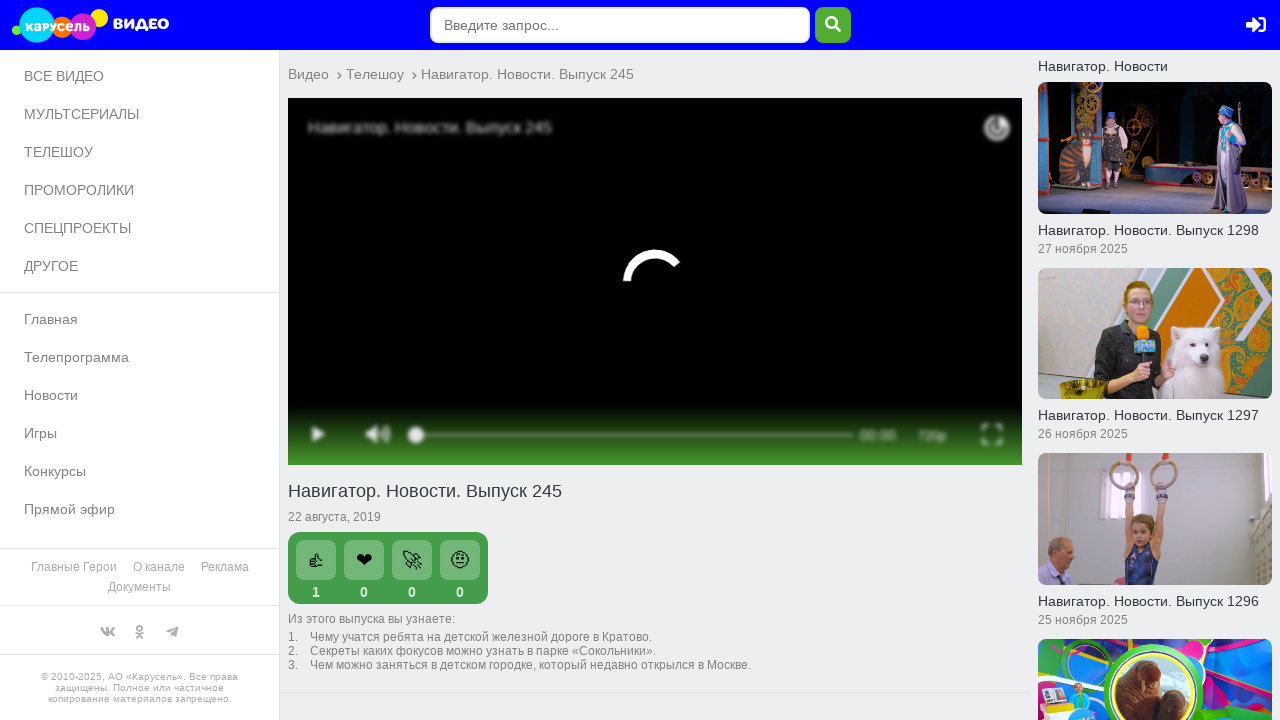

--- FILE ---
content_type: text/html; charset=UTF-8
request_url: https://www.karusel-tv.ru/video/19582-navigator_novosti_vypusk_245
body_size: 7502
content:
<!DOCTYPE html>
<html lang="ru">
<head>
    <meta http-equiv="Content-Type" content="text/html; charset=utf-8">
    <meta name="viewport" content="width=device-width, initial-scale=1, shrink-to-fit=no">
    <title>
        Телеканал Карусель
    </title>
    <link rel="preload" href="/fonts/315krs/315karusel-bold-webfont.eot" as="font" type="application/vnd.ms-fontobject" crossorigin="anonymous"><link rel="preload" href="/fonts/315krs/315karusel-bold-webfont.svg" as="font" type="image/svg+xml" crossorigin="anonymous"><link rel="preload" href="/fonts/315krs/315karusel-bold-webfont.ttf" as="font" type="font/ttf" crossorigin="anonymous"><link rel="preload" href="/fonts/315krs/315karusel-bold-webfont.woff" as="font" type="font/woff" crossorigin="anonymous"><link rel="preload" href="/fonts/315krs/315karusel-bold-webfont.woff2" as="font" type="font/woff2" crossorigin="anonymous"><link rel="preload" href="/fonts/webfonts/fa-brands-400.eot" as="font" type="application/vnd.ms-fontobject" crossorigin="anonymous"><link rel="preload" href="/fonts/webfonts/fa-brands-400.svg" as="font" type="image/svg+xml" crossorigin="anonymous"><link rel="preload" href="/fonts/webfonts/fa-brands-400.ttf" as="font" type="font/ttf" crossorigin="anonymous"><link rel="preload" href="/fonts/webfonts/fa-brands-400.woff" as="font" type="font/woff" crossorigin="anonymous"><link rel="preload" href="/fonts/webfonts/fa-brands-400.woff2" as="font" type="font/woff2" crossorigin="anonymous"><link rel="preload" href="/fonts/webfonts/fa-regular-400.eot" as="font" type="application/vnd.ms-fontobject" crossorigin="anonymous"><link rel="preload" href="/fonts/webfonts/fa-regular-400.svg" as="font" type="image/svg+xml" crossorigin="anonymous"><link rel="preload" href="/fonts/webfonts/fa-regular-400.ttf" as="font" type="font/ttf" crossorigin="anonymous"><link rel="preload" href="/fonts/webfonts/fa-regular-400.woff" as="font" type="font/woff" crossorigin="anonymous"><link rel="preload" href="/fonts/webfonts/fa-regular-400.woff2" as="font" type="font/woff2" crossorigin="anonymous"><link rel="preload" href="/fonts/webfonts/fa-solid-900.eot" as="font" type="application/vnd.ms-fontobject" crossorigin="anonymous"><link rel="preload" href="/fonts/webfonts/fa-solid-900.svg" as="font" type="image/svg+xml" crossorigin="anonymous"><link rel="preload" href="/fonts/webfonts/fa-solid-900.ttf" as="font" type="font/ttf" crossorigin="anonymous"><link rel="preload" href="/fonts/webfonts/fa-solid-900.woff" as="font" type="font/woff" crossorigin="anonymous"><link rel="preload" href="/fonts/webfonts/fa-solid-900.woff2" as="font" type="font/woff2" crossorigin="anonymous">    <link href="/css/videofolder.min.css?b7c051bce9" type="text/css" rel="stylesheet" media="all"><link rel="preload" href="/css/video-js.min.css?b7c051bce9" as="style">
        <link href="/css/video-js.min.css?b7c051bce9" type="text/css" rel="stylesheet" media="all">
    <link rel="preload" href="/js/video-js.min.js?b7c051bce9" as="script">
        <script src="/js/video-js.min.js?b7c051bce9" defer></script>        <link rel="preload" href="//ajax.googleapis.com/ajax/libs/jquery/2.2.4/jquery.min.js" as="script">
        <script src="//ajax.googleapis.com/ajax/libs/jquery/2.2.4/jquery.min.js" defer></script><link rel="preload" href="/js/main.min.js?b7c051bce9" as="script">
            <script src="/js/main.min.js?b7c051bce9" defer></script>
            <link rel="preload" href="/js/videofolder.min.js?b7c051bce9" as="script">
            <script src="/js/videofolder.min.js?b7c051bce9" defer></script>    <link rel="preconnect" href="https://www.karusel-tv.ru">

<meta property="fb:app_id" content="1055318887864326">


        <script type="text/javascript">(function(m,e,t,r,i,k,a){m[i]=m[i]||function(){(m[i].a=m[i].a||[]).push(arguments)};m[i].l=1*new Date();for(var j=0;j<document.scripts.length;j++){if(document.scripts[j].src===r){return;}}k=e.createElement(t),a=e.getElementsByTagName(t)[0],k.async=1,k.src=r,a.parentNode.insertBefore(k,a)})(window,document,"script","https://mc.yandex.ru/metrika/tag.js","ym");ym(8018887,"init",{clickmap:true,trackLinks:true,accurateTrackBounce:true,webvisor:true});</script>
    <noscript><div><img src="https://mc.yandex.ru/watch/8018887" style="position:absolute; left:-9999px;" alt=""></div></noscript>
    </head>
<body>

    <div class="videoFolder">
        <header class="videoFolder__head headBlock">
    <div class="videoFolder__headContent">
        <div class="videoFolder__headContentPart">
            <button class="videoFolder__headButton videoFolder__navToggler navBlockToggler"><i class="fas fa-bars"></i></button>
            <a href="/" class="videoFolder__logo"></a>
            <a href="/video" class="videoFolder__logoVideo"></a>
        </div>
        <div class="videoFolder__headContentPart">
            <button class="videoFolder__headButton videoFolder__search searchToggler"><i class="fas fa-search"></i></button>
            <div class="videoFolder__searchField searchField">
                <form method="post" action="#" class="formBlock formBlock_search">
                    <div class="videoFolder__searchFieldContent formBlock__field">
                        <input class="formBlock__input formBlock__inputSearch" type="text" placeholder="Введите запрос..." />
                        <button type="button" class="formBlock__inputBtn formBlock__inputBtnSearch"><i class="fas fa-search"></i></button>
                    </div>
                </form>
                <div class="videoFolder__searchResult"></div>
            </div>    <a href="/login" class="videoFolder__headButton videoFolder__login loginToggler">
        <i class="fas fa-sign-in-alt"></i>
    </a>

</div>
    </div>
</header>

        <main class="videoFolder__body">
            <nav class="videoFolder__nav">
    <div class="videoFolder__navBg"></div>
    <div class="videoFolder__navContent">
        <div>
                            <ul>
        <li><a  href="/video">ВСЕ ВИДЕО</a></li>
        <li><a  href="/video/type/animated_series">МУЛЬТСЕРИАЛЫ</a></li>
        <li><a  href="/video/type/program">ТЕЛЕШОУ</a></li>
        <li><a  href="/video/type/promo">ПРОМОРОЛИКИ</a></li>
        <li><a  href="/video/type/special">СПЕЦПРОЕКТЫ</a></li>
        <li><a  href="/video/type/other">ДРУГОЕ</a></li>
    </ul>
                        <span class="videoFolder__separator"></span>
            <ul>
                <li><a href="/" target="_blank">Главная</a></li>
                <li><a href="/schedule" target="_blank">Телепрограмма</a></li>
                <li><a href="/news" target="_blank">Новости</a></li>
                <li><a href="/games" target="_blank">Игры</a></li>
                                <li><a href="/contest" target="_blank">Конкурсы</a></li>
                <li><a href="/live" target="_blank">Прямой эфир</a></li>
            </ul>
        </div>
        <div>
            <span class="videoFolder__separator"></span>
            <ul class="small">
                <li><a href="/glavgeroi" target="_blank" title="Главные Герои">Главные Герои</a></li>
                <li><a href="/page/about" target="_blank" title="О канале">О канале</a></li>
                <li><a href="/page/advertiser" target="_blank" title="Реклама">Реклама</a></li>
                <li><a href="/page/documents" target="_blank" title="Документы">Документы</a></li>
            </ul>
            <span class="videoFolder__separator"></span>
            <ul class="socials">
                <li><a href="https://vk.com/tvkarusel?utm_source=www.karusel-tv.ru" target="_blank" title="Канал «Карусель» VK"><i class="fab fa-vk"></i></a></li>
                <li><a href="https://ok.ru/group/57827967500323?utm_source=www.karusel-tv.ru" target="_blank" title="Канал «Карусель» OK"><i class="fab fa-odnoklassniki"></i></a></li>
                <li><a href="https://t.me/karusel" target="_blank" title="Канал «Карусель» в Telegram"><i class="fab fa-telegram-plane"></i></a></li>
            </ul>
            <span class="videoFolder__separator"></span>
            <span class="videoFolder__navCopy">&copy; 2010-2025, АО «Карусель». Все права защищены. Полное или частичное копирование материалов запрещено.</span>
        </div>
    </div>
</nav>

            <section class="videoFolder__content">
                                <div class="singleBlock ">
        <div class="singleBlock__content">
            <div class="singleBlock__breadcrumbs singleBlock__breadcrumbs_desktop">
                <div class="breadcrumbs "><a class="breadcrumbs__item" href="/video">Видео</a>
            <span class="breadcrumbs__separator"><i class="fa fa-chevron-right"></i></span><a class="breadcrumbs__item" href="/video/type/program">Телешоу</a>
            <span class="breadcrumbs__separator"><i class="fa fa-chevron-right"></i></span><a class="breadcrumbs__item" href="">Навигатор. Новости. Выпуск 245</a></div>

            </div>

            <div class="singleBlock__video">
                                    
<div itemscope itemtype="https://schema.org/VideoObject">
    <link itemprop="url" href="https://www.karusel-tv.ru/video/19582-navigator_novosti_vypusk_245">
    <meta itemprop="name" content="Навигатор. Новости. Выпуск 245"><meta itemprop="description" content="Из этого выпуска вы узнаете:

1.&amp;nbsp;&amp;nbsp; &amp;nbsp;Чему учатся ребята на детской железной дороге в Кратово.
2.&amp;nbsp;&amp;nbsp; &amp;nbsp;Секреты каких фокусов можно узнать в парке &amp;laquo;Сокольники&amp;raquo;.
3.&amp;nbsp;&amp;nbsp; &amp;nbsp;Чем можно заняться в детском городке, который недавно открылся в Москве."><meta itemprop="isFamilyFriendly" content="true">
    <meta itemprop="duration" content="PT00H08M05S">
    <meta itemprop="uploadDate" content="2019-08-22T04:21:14-04:00">
    <meta itemprop="dateCreated" content="2019-08-22T04:21:14-04:00">
    <meta itemprop="dateModified" content="2019-08-22T08:49:13-04:00">
    <link itemprop="image" href="https://www.karusel-tv.ru/media/suit/900x506/media/video_cover/2019/08/1566462040480110_245.png">
    <meta itemprop="interactionCount" content="UserViews:3886"/>
    <link itemprop="embedUrl" href="//www.karusel-tv.ru/video/19582/frame"><link itemprop="thumbnailUrl" href="https://www.karusel-tv.ru/media/suit/900x506/media/video_cover/2019/08/1566462040480110_245.png">
    <span itemprop="thumbnail" itemscope itemtype="https://schema.org/ImageObject">
        <link itemprop="contentUrl" href="https://www.karusel-tv.ru/media/suit/900x506/media/video_cover/2019/08/1566462040480110_245.png">
        <meta itemprop="width" content="900">
        <meta itemprop="height" content="506">
    </span>
<div style="overflow:hidden;" class=""><script type="module" crossorigin src="https://vp.karusel-tv.ru/index.js" id="pkvsVP3FScript" data-skin="karusel" data-videoID="19582" data-withoutAd="true" defer></script><script type="module" crossorigin src="/js/videoplayer_metrika.min.js?b7c051bce9" defer></script></div>
</div>
                            </div>

            <div class="singleBlock__videoFake">
                <div class="aspectRatio_16x9">
                    <div class="aspectRatio__content"></div>
                </div>
            </div>

            <div class="singleBlock__dsc">
                <div class="singleBlock__breadcrumbs singleBlock__breadcrumbs_mobile">
                    <div class="breadcrumbs "><a class="breadcrumbs__item" href="/video">Видео</a>
            <span class="breadcrumbs__separator"><i class="fa fa-chevron-right"></i></span><a class="breadcrumbs__item" href="/video/type/program">Телешоу</a>
            <span class="breadcrumbs__separator"><i class="fa fa-chevron-right"></i></span><a class="breadcrumbs__item" href="">Навигатор. Новости. Выпуск 245</a></div>

                </div>
                <h2 class="singleBlock__title">Навигатор. Новости. Выпуск 245</h2>
                                <div class="singleBlock__status">
                                        <span>22 августа, 2019</span>
                </div>

                
<div class="emotions" data-video-id="19582">
    <span class="emotion emotion_like" data-video-id="19582">
        <button class="emotion__btn">
            <span>👍</span>
            <span>👍</span>
            <span>👍</span>
            <span>👍</span>
            <span>👍</span>
            <span>👍</span>
            <span>👍</span>
            <span>👍</span>
            <span>👍</span>
            <span>👍</span>
        </button>
        <span class="emotion__count"></span>
    </span>
    <span class="emotion emotion_heart" data-video-id="19582">
        <button class="emotion__btn">
            <span>❤️</span>
            <span>❤️</span>
            <span>❤️</span>
            <span>❤️</span>
            <span>❤️</span>
            <span>❤️</span>
            <span>❤️</span>
            <span>❤️</span>
            <span>❤️</span>
            <span>❤️</span>
        </button>
        <span class="emotion__count"></span>
    </span>
    <span class="emotion emotion_rocket" data-video-id="19582">
        <button class="emotion__btn">
            <span>🚀</span>
            <span>💨</span>
            <span>💨</span>
            <span>💨</span>
            <span>💨</span>
            <span>💨</span>
            <span>💨</span>
            <span>💨</span>
            <span>💨</span>
            <span>💨</span>
        </button>
        <span class="emotion__count"></span>
    </span>

    <span class="emotion emotion_smile" data-video-id="19582">
        <button class="emotion__btn">
            <span>🤨</span>
            <span>🤨</span>
            <span>🧐</span>
            <span>😳</span>
            <span>🤨</span>
            <span>🤨</span>
            <span>😬</span>
            <span>😏</span>
            <span>🫢</span>
            <span>🤭</span>
        </button>
        <span class="emotion__count"></span>
    </span>

</div>

                                    <div class="singleBlock__text singleBlock__text_opened">
                            <p>Из этого выпуска вы узнаете:</p>

<p>1.&nbsp;&nbsp; &nbsp;Чему учатся ребята на детской железной дороге в Кратово.<br />
2.&nbsp;&nbsp; &nbsp;Секреты каких фокусов можно узнать в парке &laquo;Сокольники&raquo;.<br />
3.&nbsp;&nbsp; &nbsp;Чем можно заняться в детском городке, который недавно открылся в Москве.</p>
                        </div>
                                                </div>
        </div>
                    <aside class="singleBlock__aside">
    <div class="singleBlock__playlist">
        <div class="playlistBlock">
            <h3 class="playlistBlock__title">Навигатор. Новости</h3>
            <div class="playlistBlock__list">
                                                                            <div class="playlistBlock__item  ">
        <div class="playlistBlock__itemImg aspectRatio_16x9">
        <a href="/video/22798-navigator_novosti_vypusk_1298" class="playlistBlock__itemImgContent aspectRatio__content">
            <img src="https://www.karusel-tv.ru/media/suit/900x506/media/video_cover/2025/11/1764231646113733_1298.png" alt="Навигатор. Новости. Выпуск 1298">
        </a>
    </div>
    <div class="playlistBlock__itemDsc">
        <h3 class="playlistBlock__itemTitle"><a href="/video/22798-navigator_novosti_vypusk_1298">Навигатор. Новости. Выпуск 1298</a></h3>
                <div class="playlistBlock__itemStatus"><span>27 ноября 2025</span></div>
    </div>
</div>
                                                                                                    <div class="playlistBlock__item  ">
        <div class="playlistBlock__itemImg aspectRatio_16x9">
        <a href="/video/22796-navigator_novosti_vypusk_1297" class="playlistBlock__itemImgContent aspectRatio__content">
            <img src="https://www.karusel-tv.ru/media/suit/900x506/media/video_cover/2025/11/1764144596248641_Bezymiannyi1.png" alt="Навигатор. Новости. Выпуск 1297">
        </a>
    </div>
    <div class="playlistBlock__itemDsc">
        <h3 class="playlistBlock__itemTitle"><a href="/video/22796-navigator_novosti_vypusk_1297">Навигатор. Новости. Выпуск 1297</a></h3>
                <div class="playlistBlock__itemStatus"><span>26 ноября 2025</span></div>
    </div>
</div>
                                                                                                    <div class="playlistBlock__item  ">
        <div class="playlistBlock__itemImg aspectRatio_16x9">
        <a href="/video/22793-navigator_novosti_vypusk_1296" class="playlistBlock__itemImgContent aspectRatio__content">
            <img src="https://www.karusel-tv.ru/media/suit/900x506/media/video_cover/2025/11/1763993468553306_Bezymiannyi.png" alt="Навигатор. Новости. Выпуск 1296">
        </a>
    </div>
    <div class="playlistBlock__itemDsc">
        <h3 class="playlistBlock__itemTitle"><a href="/video/22793-navigator_novosti_vypusk_1296">Навигатор. Новости. Выпуск 1296</a></h3>
                <div class="playlistBlock__itemStatus"><span>25 ноября 2025</span></div>
    </div>
</div>
                                                                                                    <div class="playlistBlock__item  ">
        <div class="playlistBlock__itemImg aspectRatio_16x9">
        <a href="/video/22789-navigator_novosti_vypusk_1295" class="playlistBlock__itemImgContent aspectRatio__content">
            <img src="https://www.karusel-tv.ru/media/suit/900x506/media/video_cover/2025/11/1763973100563583_Bezymiannyi.png" alt="Навигатор. Новости. Выпуск 1295">
        </a>
    </div>
    <div class="playlistBlock__itemDsc">
        <h3 class="playlistBlock__itemTitle"><a href="/video/22789-navigator_novosti_vypusk_1295">Навигатор. Новости. Выпуск 1295</a></h3>
                <div class="playlistBlock__itemStatus"><span>24 ноября 2025</span></div>
    </div>
</div>
                                                                                                    <div class="playlistBlock__item  ">
        <div class="playlistBlock__itemImg aspectRatio_16x9">
        <a href="/video/22786-navigator_novosti_vypusk_1294" class="playlistBlock__itemImgContent aspectRatio__content">
            <img src="https://www.karusel-tv.ru/media/suit/900x506/media/video_cover/2025/11/1763559616828562_Bezymiannyi.png" alt="Навигатор. Новости. Выпуск 1294">
        </a>
    </div>
    <div class="playlistBlock__itemDsc">
        <h3 class="playlistBlock__itemTitle"><a href="/video/22786-navigator_novosti_vypusk_1294">Навигатор. Новости. Выпуск 1294</a></h3>
                <div class="playlistBlock__itemStatus"><span>20 ноября 2025</span></div>
    </div>
</div>
                                                                                                    <div class="playlistBlock__item  ">
        <div class="playlistBlock__itemImg aspectRatio_16x9">
        <a href="/video/22785-navigator_novosti_vypusk_1293" class="playlistBlock__itemImgContent aspectRatio__content">
            <img src="https://www.karusel-tv.ru/media/suit/900x506/media/video_cover/2025/11/1763475897736836_1292.png" alt="Навигатор. Новости. Выпуск 1293">
        </a>
    </div>
    <div class="playlistBlock__itemDsc">
        <h3 class="playlistBlock__itemTitle"><a href="/video/22785-navigator_novosti_vypusk_1293">Навигатор. Новости. Выпуск 1293</a></h3>
                <div class="playlistBlock__itemStatus"><span>19 ноября 2025</span></div>
    </div>
</div>
                                                                                                    <div class="playlistBlock__item  ">
        <div class="playlistBlock__itemImg aspectRatio_16x9">
        <a href="/video/22783-navigator_novosti_vypusk_1292" class="playlistBlock__itemImgContent aspectRatio__content">
            <img src="https://www.karusel-tv.ru/media/suit/900x506/media/video_cover/2025/11/1763453570136584_1292.png" alt="Навигатор. Новости. Выпуск 1292">
        </a>
    </div>
    <div class="playlistBlock__itemDsc">
        <h3 class="playlistBlock__itemTitle"><a href="/video/22783-navigator_novosti_vypusk_1292">Навигатор. Новости. Выпуск 1292</a></h3>
                <div class="playlistBlock__itemStatus"><span>18 ноября 2025</span></div>
    </div>
</div>
                                                                                                    <div class="playlistBlock__item  ">
        <div class="playlistBlock__itemImg aspectRatio_16x9">
        <a href="/video/22780-navigator_novosti_vypusk_1291" class="playlistBlock__itemImgContent aspectRatio__content">
            <img src="https://www.karusel-tv.ru/media/suit/900x506/media/video_cover/2025/11/1763369185021576_Bezymiannyi.png" alt="Навигатор. Новости. Выпуск 1291">
        </a>
    </div>
    <div class="playlistBlock__itemDsc">
        <h3 class="playlistBlock__itemTitle"><a href="/video/22780-navigator_novosti_vypusk_1291">Навигатор. Новости. Выпуск 1291</a></h3>
                <div class="playlistBlock__itemStatus"><span>17 ноября 2025</span></div>
    </div>
</div>
                                                                                                    <div class="playlistBlock__item  ">
        <div class="playlistBlock__itemImg aspectRatio_16x9">
        <a href="/video/22779-navigator_novosti_vypusk_1290" class="playlistBlock__itemImgContent aspectRatio__content">
            <img src="https://www.karusel-tv.ru/media/suit/900x506/media/video_cover/2025/11/1762963706073001_Bezymiannyi.png" alt="Навигатор. Новости. Выпуск 1290">
        </a>
    </div>
    <div class="playlistBlock__itemDsc">
        <h3 class="playlistBlock__itemTitle"><a href="/video/22779-navigator_novosti_vypusk_1290">Навигатор. Новости. Выпуск 1290</a></h3>
                <div class="playlistBlock__itemStatus"><span>13 ноября 2025</span></div>
    </div>
</div>
                                                                                                    <div class="playlistBlock__item  ">
        <div class="playlistBlock__itemImg aspectRatio_16x9">
        <a href="/video/22776-navigator_novosti_vypusk_1289" class="playlistBlock__itemImgContent aspectRatio__content">
            <img src="https://www.karusel-tv.ru/media/suit/900x506/media/video_cover/2025/11/1762877682442796_Bezymiannyi2.png" alt="Навигатор. Новости. Выпуск 1289">
        </a>
    </div>
    <div class="playlistBlock__itemDsc">
        <h3 class="playlistBlock__itemTitle"><a href="/video/22776-navigator_novosti_vypusk_1289">Навигатор. Новости. Выпуск 1289</a></h3>
                <div class="playlistBlock__itemStatus"><span>12 ноября 2025</span></div>
    </div>
</div>
                                                                                                    <div class="playlistBlock__item  ">
        <div class="playlistBlock__itemImg aspectRatio_16x9">
        <a href="/video/22773-navigator_novosti_vypusk_1288" class="playlistBlock__itemImgContent aspectRatio__content">
            <img src="https://www.karusel-tv.ru/media/suit/900x506/media/video_cover/2025/11/1762790591058180_Bezymiannyi11.png" alt="Навигатор. Новости. Выпуск 1288">
        </a>
    </div>
    <div class="playlistBlock__itemDsc">
        <h3 class="playlistBlock__itemTitle"><a href="/video/22773-navigator_novosti_vypusk_1288">Навигатор. Новости. Выпуск 1288</a></h3>
                <div class="playlistBlock__itemStatus"><span>11 ноября 2025</span></div>
    </div>
</div>
                                                                                                    <div class="playlistBlock__item  ">
        <div class="playlistBlock__itemImg aspectRatio_16x9">
        <a href="/video/22771-navigator_novosti_vypusk_1287" class="playlistBlock__itemImgContent aspectRatio__content">
            <img src="https://www.karusel-tv.ru/media/suit/900x506/media/video_cover/2025/11/1762762496874885_Bezymiannyi.png" alt="Навигатор. Новости. Выпуск 1287">
        </a>
    </div>
    <div class="playlistBlock__itemDsc">
        <h3 class="playlistBlock__itemTitle"><a href="/video/22771-navigator_novosti_vypusk_1287">Навигатор. Новости. Выпуск 1287</a></h3>
                <div class="playlistBlock__itemStatus"><span>10 ноября 2025</span></div>
    </div>
</div>
                                                                                                    <div class="playlistBlock__item  ">
        <div class="playlistBlock__itemImg aspectRatio_16x9">
        <a href="/video/22770-navigator_novosti_vypusk_1286" class="playlistBlock__itemImgContent aspectRatio__content">
            <img src="https://www.karusel-tv.ru/media/suit/900x506/media/video_cover/2025/11/1762503054031877_2.png" alt="Навигатор. Новости. Выпуск 1286">
        </a>
    </div>
    <div class="playlistBlock__itemDsc">
        <h3 class="playlistBlock__itemTitle"><a href="/video/22770-navigator_novosti_vypusk_1286">Навигатор. Новости. Выпуск 1286</a></h3>
                <div class="playlistBlock__itemStatus"><span>7 ноября 2025</span></div>
    </div>
</div>
                                                                                                    <div class="playlistBlock__item  ">
        <div class="playlistBlock__itemImg aspectRatio_16x9">
        <a href="/video/22769-navigator_novosti_vypusk_1285" class="playlistBlock__itemImgContent aspectRatio__content">
            <img src="https://www.karusel-tv.ru/media/suit/900x506/media/video_cover/2025/11/1762354236517577_Bezymiannyi2.png" alt="Навигатор. Новости. Выпуск 1285">
        </a>
    </div>
    <div class="playlistBlock__itemDsc">
        <h3 class="playlistBlock__itemTitle"><a href="/video/22769-navigator_novosti_vypusk_1285">Навигатор. Новости. Выпуск 1285</a></h3>
                <div class="playlistBlock__itemStatus"><span>6 ноября 2025</span></div>
    </div>
</div>
                                                                                                    <div class="playlistBlock__item  ">
        <div class="playlistBlock__itemImg aspectRatio_16x9">
        <a href="/video/22765-navigator_novosti_vypusk_1284" class="playlistBlock__itemImgContent aspectRatio__content">
            <img src="https://www.karusel-tv.ru/media/suit/900x506/media/video_cover/2025/11/1762012920713664_Bezymiannyi11.png" alt="Навигатор. Новости. Выпуск 1284">
        </a>
    </div>
    <div class="playlistBlock__itemDsc">
        <h3 class="playlistBlock__itemTitle"><a href="/video/22765-navigator_novosti_vypusk_1284">Навигатор. Новости. Выпуск 1284</a></h3>
                <div class="playlistBlock__itemStatus"><span>5 ноября 2025</span></div>
    </div>
</div>
                                                                                                    <div class="playlistBlock__item  ">
        <div class="playlistBlock__itemImg aspectRatio_16x9">
        <a href="/video/22762-navigator_novosti_1283" class="playlistBlock__itemImgContent aspectRatio__content">
            <img src="https://www.karusel-tv.ru/media/suit/900x506/media/video_cover/2025/10/1761901442330411_Bezymiannyi.png" alt="Навигатор. Новости. Выпуск 1283">
        </a>
    </div>
    <div class="playlistBlock__itemDsc">
        <h3 class="playlistBlock__itemTitle"><a href="/video/22762-navigator_novosti_1283">Навигатор. Новости. Выпуск 1283</a></h3>
                <div class="playlistBlock__itemStatus"><span>31 октября 2025</span></div>
    </div>
</div>
                                                                                                    <div class="playlistBlock__item  ">
        <div class="playlistBlock__itemImg aspectRatio_16x9">
        <a href="/video/22760-navigator_novosti_vypusk_1282" class="playlistBlock__itemImgContent aspectRatio__content">
            <img src="https://www.karusel-tv.ru/media/suit/900x506/media/video_cover/2025/10/1761748765091248_Bezymiannyi2.png" alt="Навигатор. Новости. Выпуск 1282">
        </a>
    </div>
    <div class="playlistBlock__itemDsc">
        <h3 class="playlistBlock__itemTitle"><a href="/video/22760-navigator_novosti_vypusk_1282">Навигатор. Новости. Выпуск 1282</a></h3>
                <div class="playlistBlock__itemStatus"><span>30 октября 2025</span></div>
    </div>
</div>
                                                                                                    <div class="playlistBlock__item  ">
        <div class="playlistBlock__itemImg aspectRatio_16x9">
        <a href="/video/22759-navigator_novosti_vypusk_1281" class="playlistBlock__itemImgContent aspectRatio__content">
            <img src="https://www.karusel-tv.ru/media/suit/900x506/media/video_cover/2025/10/1761724670052243_Bezymiannyi.png" alt="Навигатор. Новости. Выпуск 1281">
        </a>
    </div>
    <div class="playlistBlock__itemDsc">
        <h3 class="playlistBlock__itemTitle"><a href="/video/22759-navigator_novosti_vypusk_1281">Навигатор. Новости. Выпуск 1281</a></h3>
                <div class="playlistBlock__itemStatus"><span>29 октября 2025</span></div>
    </div>
</div>
                                                                                                    <div class="playlistBlock__item  ">
        <div class="playlistBlock__itemImg aspectRatio_16x9">
        <a href="/video/22752-navigator_novosti_vypusk_1280" class="playlistBlock__itemImgContent aspectRatio__content">
            <img src="https://www.karusel-tv.ru/media/suit/900x506/media/video_cover/2025/10/1761638026276529_Bezymiannyi4.png" alt="Навигатор. Новости. Выпуск 1280">
        </a>
    </div>
    <div class="playlistBlock__itemDsc">
        <h3 class="playlistBlock__itemTitle"><a href="/video/22752-navigator_novosti_vypusk_1280">Навигатор. Новости. Выпуск 1280</a></h3>
                <div class="playlistBlock__itemStatus"><span>28 октября 2025</span></div>
    </div>
</div>
                                                                                                    <div class="playlistBlock__item  ">
        <div class="playlistBlock__itemImg aspectRatio_16x9">
        <a href="/video/22751-navigator_novosti_vypusk_1279" class="playlistBlock__itemImgContent aspectRatio__content">
            <img src="https://www.karusel-tv.ru/media/suit/900x506/media/video_cover/2025/10/1761554460046164_Bezymiannyi.png" alt="Навигатор. Новости. Выпуск 1279">
        </a>
    </div>
    <div class="playlistBlock__itemDsc">
        <h3 class="playlistBlock__itemTitle"><a href="/video/22751-navigator_novosti_vypusk_1279">Навигатор. Новости. Выпуск 1279</a></h3>
                <div class="playlistBlock__itemStatus"><span>27 октября 2025</span></div>
    </div>
</div>
                                                                                                    <div class="playlistBlock__item  ">
        <div class="playlistBlock__itemImg aspectRatio_16x9">
        <a href="/video/22740-navigator_novosti_vypusk_1278" class="playlistBlock__itemImgContent aspectRatio__content">
            <img src="https://www.karusel-tv.ru/media/suit/900x506/media/video_cover/2025/10/1761214592365742_Bezymiannyi2.png" alt="Навигатор. Новости. Выпуск 1278">
        </a>
    </div>
    <div class="playlistBlock__itemDsc">
        <h3 class="playlistBlock__itemTitle"><a href="/video/22740-navigator_novosti_vypusk_1278">Навигатор. Новости. Выпуск 1278</a></h3>
                <div class="playlistBlock__itemStatus"><span>23 октября 2025</span></div>
    </div>
</div>
                                                                                                    <div class="playlistBlock__item  ">
        <div class="playlistBlock__itemImg aspectRatio_16x9">
        <a href="/video/22739-navigator_novosti_vypusk_1277" class="playlistBlock__itemImgContent aspectRatio__content">
            <img src="https://www.karusel-tv.ru/media/suit/900x506/media/video_cover/2025/10/1761062241550590_1277.png" alt="Навигатор. Новости. Выпуск 1277">
        </a>
    </div>
    <div class="playlistBlock__itemDsc">
        <h3 class="playlistBlock__itemTitle"><a href="/video/22739-navigator_novosti_vypusk_1277">Навигатор. Новости. Выпуск 1277</a></h3>
                <div class="playlistBlock__itemStatus"><span>22 октября 2025</span></div>
    </div>
</div>
                                                                                                    <div class="playlistBlock__item  ">
        <div class="playlistBlock__itemImg aspectRatio_16x9">
        <a href="/video/22736-navigator_novosti_vypusk_1276" class="playlistBlock__itemImgContent aspectRatio__content">
            <img src="https://www.karusel-tv.ru/media/suit/900x506/media/video_cover/2025/10/1760977275159806_Bezymiannyi.png" alt="Навигатор. Новости. Выпуск 1276">
        </a>
    </div>
    <div class="playlistBlock__itemDsc">
        <h3 class="playlistBlock__itemTitle"><a href="/video/22736-navigator_novosti_vypusk_1276">Навигатор. Новости. Выпуск 1276</a></h3>
                <div class="playlistBlock__itemStatus"><span>21 октября 2025</span></div>
    </div>
</div>
                                                                                                    <div class="playlistBlock__item  ">
        <div class="playlistBlock__itemImg aspectRatio_16x9">
        <a href="/video/22735-navigator_novosti_vypusk_1275" class="playlistBlock__itemImgContent aspectRatio__content">
            <img src="https://www.karusel-tv.ru/media/suit/900x506/media/video_cover/2025/10/1760947689170193_Bezymiannyi4.png" alt="Навигатор. Новости. Выпуск 1275">
        </a>
    </div>
    <div class="playlistBlock__itemDsc">
        <h3 class="playlistBlock__itemTitle"><a href="/video/22735-navigator_novosti_vypusk_1275">Навигатор. Новости. Выпуск 1275</a></h3>
                <div class="playlistBlock__itemStatus"><span>20 октября 2025</span></div>
    </div>
</div>
                                                                                                    <div class="playlistBlock__item  ">
        <div class="playlistBlock__itemImg aspectRatio_16x9">
        <a href="/video/22729-navigator_novosti_vypusk_1274" class="playlistBlock__itemImgContent aspectRatio__content">
            <img src="https://www.karusel-tv.ru/media/suit/900x506/media/video_cover/2025/10/1760539407790064_Bezymiannyi1.png" alt="Навигатор. Новости. Выпуск 1274">
        </a>
    </div>
    <div class="playlistBlock__itemDsc">
        <h3 class="playlistBlock__itemTitle"><a href="/video/22729-navigator_novosti_vypusk_1274">Навигатор. Новости. Выпуск 1274</a></h3>
                <div class="playlistBlock__itemStatus"><span>16 октября 2025</span></div>
    </div>
</div>
                                                                                                    <div class="playlistBlock__item  ">
        <div class="playlistBlock__itemImg aspectRatio_16x9">
        <a href="/video/22731-navigator_novosti_vypusk_1273" class="playlistBlock__itemImgContent aspectRatio__content">
            <img src="https://www.karusel-tv.ru/media/suit/900x506/media/video_cover/2025/10/1760604019707404_Bezymiannyi.png" alt="Навигатор. Новости. Выпуск 1273">
        </a>
    </div>
    <div class="playlistBlock__itemDsc">
        <h3 class="playlistBlock__itemTitle"><a href="/video/22731-navigator_novosti_vypusk_1273">Навигатор. Новости. Выпуск 1273</a></h3>
                <div class="playlistBlock__itemStatus"><span>15 октября 2025</span></div>
    </div>
</div>
                                                                                                    <div class="playlistBlock__item  ">
        <div class="playlistBlock__itemImg aspectRatio_16x9">
        <a href="/video/22724-navigator_novosti_vypusk_1272" class="playlistBlock__itemImgContent aspectRatio__content">
            <img src="https://www.karusel-tv.ru/media/suit/900x506/media/video_cover/2025/10/1760343846610974_1272.png" alt="Навигатор. Новости. Выпуск 1272">
        </a>
    </div>
    <div class="playlistBlock__itemDsc">
        <h3 class="playlistBlock__itemTitle"><a href="/video/22724-navigator_novosti_vypusk_1272">Навигатор. Новости. Выпуск 1272</a></h3>
                <div class="playlistBlock__itemStatus"><span>14 октября 2025</span></div>
    </div>
</div>
                                                                                                    <div class="playlistBlock__item  ">
        <div class="playlistBlock__itemImg aspectRatio_16x9">
        <a href="/video/22723-navigator_novosti_vypusk_1271" class="playlistBlock__itemImgContent aspectRatio__content">
            <img src="https://www.karusel-tv.ru/media/suit/900x506/media/video_cover/2025/10/1760343657741146_Bezymiannyi1.png" alt="Навигатор. Новости. Выпуск 1271">
        </a>
    </div>
    <div class="playlistBlock__itemDsc">
        <h3 class="playlistBlock__itemTitle"><a href="/video/22723-navigator_novosti_vypusk_1271">Навигатор. Новости. Выпуск 1271</a></h3>
                <div class="playlistBlock__itemStatus"><span>13 октября 2025</span></div>
    </div>
</div>
                                                                                                    <div class="playlistBlock__item  ">
        <div class="playlistBlock__itemImg aspectRatio_16x9">
        <a href="/video/22722-navigator_novosti_vypusk_1270" class="playlistBlock__itemImgContent aspectRatio__content">
            <img src="https://www.karusel-tv.ru/media/suit/900x506/media/video_cover/2025/10/1759940832053473_Bezymiannyi4.png" alt="Навигатор. Новости. Выпуск 1270">
        </a>
    </div>
    <div class="playlistBlock__itemDsc">
        <h3 class="playlistBlock__itemTitle"><a href="/video/22722-navigator_novosti_vypusk_1270">Навигатор. Новости. Выпуск 1270</a></h3>
                <div class="playlistBlock__itemStatus"><span>9 октября 2025</span></div>
    </div>
</div>
                                                                                                    <div class="playlistBlock__item  ">
        <div class="playlistBlock__itemImg aspectRatio_16x9">
        <a href="/video/22721-navigator_novosti_vypusk_1269" class="playlistBlock__itemImgContent aspectRatio__content">
            <img src="https://www.karusel-tv.ru/media/suit/900x506/media/video_cover/2025/10/1759849065275188_1269.png" alt="Навигатор. Новости. Выпуск 1269">
        </a>
    </div>
    <div class="playlistBlock__itemDsc">
        <h3 class="playlistBlock__itemTitle"><a href="/video/22721-navigator_novosti_vypusk_1269">Навигатор. Новости. Выпуск 1269</a></h3>
                <div class="playlistBlock__itemStatus"><span>8 октября 2025</span></div>
    </div>
</div>
                                                                                                    <div class="playlistBlock__item  ">
        <div class="playlistBlock__itemImg aspectRatio_16x9">
        <a href="/video/22719-navigator_novosti_vypusk_1268" class="playlistBlock__itemImgContent aspectRatio__content">
            <img src="https://www.karusel-tv.ru/media/suit/900x506/media/video_cover/2025/10/1759766484491898_Bezymiannyi22.png" alt="Навигатор. Новости. Выпуск 1268">
        </a>
    </div>
    <div class="playlistBlock__itemDsc">
        <h3 class="playlistBlock__itemTitle"><a href="/video/22719-navigator_novosti_vypusk_1268">Навигатор. Новости. Выпуск 1268</a></h3>
                <div class="playlistBlock__itemStatus"><span>7 октября 2025</span></div>
    </div>
</div>
                                                                                                    <div class="playlistBlock__item  ">
        <div class="playlistBlock__itemImg aspectRatio_16x9">
        <a href="/video/22703-navigator_novosti_vypusk_1266" class="playlistBlock__itemImgContent aspectRatio__content">
            <img src="https://www.karusel-tv.ru/media/suit/900x506/media/video_cover/2025/10/1759330341894023_1266_1.png" alt="Навигатор. Новости. Выпуск 1266">
        </a>
    </div>
    <div class="playlistBlock__itemDsc">
        <h3 class="playlistBlock__itemTitle"><a href="/video/22703-navigator_novosti_vypusk_1266">Навигатор. Новости. Выпуск 1266</a></h3>
                <div class="playlistBlock__itemStatus"><span>2 октября 2025</span></div>
    </div>
</div>
                                                                                                    <div class="playlistBlock__item  ">
        <div class="playlistBlock__itemImg aspectRatio_16x9">
        <a href="/video/22701-navigator_novosti_vypusk_1265" class="playlistBlock__itemImgContent aspectRatio__content">
            <img src="https://www.karusel-tv.ru/media/suit/900x506/media/video_cover/2025/09/1759247670031584_1265_2.png" alt="Навигатор. Новости. Выпуск 1265">
        </a>
    </div>
    <div class="playlistBlock__itemDsc">
        <h3 class="playlistBlock__itemTitle"><a href="/video/22701-navigator_novosti_vypusk_1265">Навигатор. Новости. Выпуск 1265</a></h3>
                <div class="playlistBlock__itemStatus"><span>1 октября 2025</span></div>
    </div>
</div>
                                                                                                    <div class="playlistBlock__item  ">
        <div class="playlistBlock__itemImg aspectRatio_16x9">
        <a href="/video/22699-navigator_novosti_vypusk_1264" class="playlistBlock__itemImgContent aspectRatio__content">
            <img src="https://www.karusel-tv.ru/media/suit/900x506/media/video_cover/2025/09/1759221509561298_parovoz.png" alt="Навигатор. Новости. Выпуск 1264">
        </a>
    </div>
    <div class="playlistBlock__itemDsc">
        <h3 class="playlistBlock__itemTitle"><a href="/video/22699-navigator_novosti_vypusk_1264">Навигатор. Новости. Выпуск 1264</a></h3>
                <div class="playlistBlock__itemStatus"><span>30 сентября 2025</span></div>
    </div>
</div>
                                                                                                    <div class="playlistBlock__item  ">
        <div class="playlistBlock__itemImg aspectRatio_16x9">
        <a href="/video/22694-navigator_novosti_vypusk_1263" class="playlistBlock__itemImgContent aspectRatio__content">
            <img src="https://www.karusel-tv.ru/media/suit/900x506/media/video_cover/2025/09/1758896760734568_1263_1.png" alt="Навигатор. Новости. Выпуск 1263">
        </a>
    </div>
    <div class="playlistBlock__itemDsc">
        <h3 class="playlistBlock__itemTitle"><a href="/video/22694-navigator_novosti_vypusk_1263">Навигатор. Новости. Выпуск 1263</a></h3>
                <div class="playlistBlock__itemStatus"><span>29 сентября 2025</span></div>
    </div>
</div>
                                                                                                    <div class="playlistBlock__item  ">
        <div class="playlistBlock__itemImg aspectRatio_16x9">
        <a href="/video/22687-navigator_novosti_vypusk_1262" class="playlistBlock__itemImgContent aspectRatio__content">
            <img src="https://www.karusel-tv.ru/media/suit/900x506/media/video_cover/2025/09/1758730644040812_Bezymiannyi.png" alt="Навигатор. Новости. Выпуск 1262">
        </a>
    </div>
    <div class="playlistBlock__itemDsc">
        <h3 class="playlistBlock__itemTitle"><a href="/video/22687-navigator_novosti_vypusk_1262">Навигатор. Новости. Выпуск 1262</a></h3>
                <div class="playlistBlock__itemStatus"><span>25 сентября 2025</span></div>
    </div>
</div>
                                                                                                    <div class="playlistBlock__item  ">
        <div class="playlistBlock__itemImg aspectRatio_16x9">
        <a href="/video/22686-navigator_novosti_vypusk_1261" class="playlistBlock__itemImgContent aspectRatio__content">
            <img src="https://www.karusel-tv.ru/media/suit/900x506/media/video_cover/2025/09/1758702166460911_Bezymiannyi2.png" alt="Навигатор. Новости. Выпуск 1261">
        </a>
    </div>
    <div class="playlistBlock__itemDsc">
        <h3 class="playlistBlock__itemTitle"><a href="/video/22686-navigator_novosti_vypusk_1261">Навигатор. Новости. Выпуск 1261</a></h3>
                <div class="playlistBlock__itemStatus"><span>24 сентября 2025</span></div>
    </div>
</div>
                                                                                                    <div class="playlistBlock__item  ">
        <div class="playlistBlock__itemImg aspectRatio_16x9">
        <a href="/video/22685-navigator_novosti_vypusk_1260" class="playlistBlock__itemImgContent aspectRatio__content">
            <img src="https://www.karusel-tv.ru/media/suit/900x506/media/video_cover/2025/09/1758615055903904_2.png" alt="Навигатор. Новости. Выпуск 1260">
        </a>
    </div>
    <div class="playlistBlock__itemDsc">
        <h3 class="playlistBlock__itemTitle"><a href="/video/22685-navigator_novosti_vypusk_1260">Навигатор. Новости. Выпуск 1260</a></h3>
                <div class="playlistBlock__itemStatus"><span>23 сентября 2025</span></div>
    </div>
</div>
                                                                                                    <div class="playlistBlock__item  ">
        <div class="playlistBlock__itemImg aspectRatio_16x9">
        <a href="/video/22682-navigator_novosti_vypusk_1259" class="playlistBlock__itemImgContent aspectRatio__content">
            <img src="https://www.karusel-tv.ru/media/suit/900x506/media/video_cover/2025/09/1758531109730551_Bezymiannyi11.png" alt="Навигатор. Новости. Выпуск 1259">
        </a>
    </div>
    <div class="playlistBlock__itemDsc">
        <h3 class="playlistBlock__itemTitle"><a href="/video/22682-navigator_novosti_vypusk_1259">Навигатор. Новости. Выпуск 1259</a></h3>
                <div class="playlistBlock__itemStatus"><span>22 сентября 2025</span></div>
    </div>
</div>
                                                                                                    <div class="playlistBlock__item  ">
        <div class="playlistBlock__itemImg aspectRatio_16x9">
        <a href="/video/22679-navigator_novosti_vypusk_1258" class="playlistBlock__itemImgContent aspectRatio__content">
            <img src="https://www.karusel-tv.ru/media/suit/900x506/media/video_cover/2025/09/1758126112708091_Bezymiannyi1.png" alt="Навигатор. Новости. Выпуск 1258">
        </a>
    </div>
    <div class="playlistBlock__itemDsc">
        <h3 class="playlistBlock__itemTitle"><a href="/video/22679-navigator_novosti_vypusk_1258">Навигатор. Новости. Выпуск 1258</a></h3>
                <div class="playlistBlock__itemStatus"><span>18 сентября 2025</span></div>
    </div>
</div>
                                                                                                    <div class="playlistBlock__item  ">
        <div class="playlistBlock__itemImg aspectRatio_16x9">
        <a href="/video/22674-navigator_novosti_vypusk_1257" class="playlistBlock__itemImgContent aspectRatio__content">
            <img src="https://www.karusel-tv.ru/media/suit/900x506/media/video_cover/2025/09/1758097124424126_Bezymiannyi2.png" alt="Навигатор. Новости. Выпуск 1257">
        </a>
    </div>
    <div class="playlistBlock__itemDsc">
        <h3 class="playlistBlock__itemTitle"><a href="/video/22674-navigator_novosti_vypusk_1257">Навигатор. Новости. Выпуск 1257</a></h3>
                <div class="playlistBlock__itemStatus"><span>17 сентября 2025</span></div>
    </div>
</div>
                                                                                                    <div class="playlistBlock__item  ">
        <div class="playlistBlock__itemImg aspectRatio_16x9">
        <a href="/video/22668-navigator_novosti_vypusk_1256" class="playlistBlock__itemImgContent aspectRatio__content">
            <img src="https://www.karusel-tv.ru/media/suit/900x506/media/video_cover/2025/09/1758010293187773_Bezymiannyi11.png" alt="Навигатор. Новости. Выпуск 1256">
        </a>
    </div>
    <div class="playlistBlock__itemDsc">
        <h3 class="playlistBlock__itemTitle"><a href="/video/22668-navigator_novosti_vypusk_1256">Навигатор. Новости. Выпуск 1256</a></h3>
                <div class="playlistBlock__itemStatus"><span>16 сентября 2025</span></div>
    </div>
</div>
                                                                                                    <div class="playlistBlock__item  ">
        <div class="playlistBlock__itemImg aspectRatio_16x9">
        <a href="/video/22664-navigator_novosti_vypusk_1255" class="playlistBlock__itemImgContent aspectRatio__content">
            <img src="https://www.karusel-tv.ru/media/suit/900x506/media/video_cover/2025/09/1757925120892338_Bezymiannyi.png" alt="Навигатор. Новости. Выпуск 1255">
        </a>
    </div>
    <div class="playlistBlock__itemDsc">
        <h3 class="playlistBlock__itemTitle"><a href="/video/22664-navigator_novosti_vypusk_1255">Навигатор. Новости. Выпуск 1255</a></h3>
                <div class="playlistBlock__itemStatus"><span>15 сентября 2025</span></div>
    </div>
</div>
                                                                                                    <div class="playlistBlock__item  ">
        <div class="playlistBlock__itemImg aspectRatio_16x9">
        <a href="/video/22659-navigator_novosti_vypusk_1254" class="playlistBlock__itemImgContent aspectRatio__content">
            <img src="https://www.karusel-tv.ru/media/suit/900x506/media/video_cover/2025/09/1757513195619694_1254_1.png" alt="Навигатор. Новости. Выпуск 1254">
        </a>
    </div>
    <div class="playlistBlock__itemDsc">
        <h3 class="playlistBlock__itemTitle"><a href="/video/22659-navigator_novosti_vypusk_1254">Навигатор. Новости. Выпуск 1254</a></h3>
                <div class="playlistBlock__itemStatus"><span>11 сентября 2025</span></div>
    </div>
</div>
                                                                                                    <div class="playlistBlock__item  ">
        <div class="playlistBlock__itemImg aspectRatio_16x9">
        <a href="/video/22655-navigator_novosti_vypusk_1253" class="playlistBlock__itemImgContent aspectRatio__content">
            <img src="https://www.karusel-tv.ru/media/suit/900x506/media/video_cover/2025/09/1757494568985958_Bezymiannyi1.png" alt="Навигатор. Новости. Выпуск 1253">
        </a>
    </div>
    <div class="playlistBlock__itemDsc">
        <h3 class="playlistBlock__itemTitle"><a href="/video/22655-navigator_novosti_vypusk_1253">Навигатор. Новости. Выпуск 1253</a></h3>
                <div class="playlistBlock__itemStatus"><span>10 сентября 2025</span></div>
    </div>
</div>
                                                                                                    <div class="playlistBlock__item  ">
        <div class="playlistBlock__itemImg aspectRatio_16x9">
        <a href="/video/22646-navigator_novosti_vypusk_1252" class="playlistBlock__itemImgContent aspectRatio__content">
            <img src="https://www.karusel-tv.ru/media/suit/900x506/media/video_cover/2025/09/1757405798059832_1252_1.png" alt="Навигатор. Новости. Выпуск 1252">
        </a>
    </div>
    <div class="playlistBlock__itemDsc">
        <h3 class="playlistBlock__itemTitle"><a href="/video/22646-navigator_novosti_vypusk_1252">Навигатор. Новости. Выпуск 1252</a></h3>
                <div class="playlistBlock__itemStatus"><span>9 сентября 2025</span></div>
    </div>
</div>
                                                                                                    <div class="playlistBlock__item  ">
        <div class="playlistBlock__itemImg aspectRatio_16x9">
        <a href="/video/22642-navigator_novosti_vypusk_1251" class="playlistBlock__itemImgContent aspectRatio__content">
            <img src="https://www.karusel-tv.ru/media/suit/900x506/media/video_cover/2025/09/1757321057009392_1251_2.png" alt="Навигатор. Новости. Выпуск 1251">
        </a>
    </div>
    <div class="playlistBlock__itemDsc">
        <h3 class="playlistBlock__itemTitle"><a href="/video/22642-navigator_novosti_vypusk_1251">Навигатор. Новости. Выпуск 1251</a></h3>
                <div class="playlistBlock__itemStatus"><span>8 сентября 2025</span></div>
    </div>
</div>
                                                                                                    <div class="playlistBlock__item  ">
        <div class="playlistBlock__itemImg aspectRatio_16x9">
        <a href="/video/22636-navigator_novosti_vypusk_1250" class="playlistBlock__itemImgContent aspectRatio__content">
            <img src="https://www.karusel-tv.ru/media/suit/900x506/media/video_cover/2025/09/1756898589931304_1250_3.png" alt="Навигатор. Новости. Выпуск 1250">
        </a>
    </div>
    <div class="playlistBlock__itemDsc">
        <h3 class="playlistBlock__itemTitle"><a href="/video/22636-navigator_novosti_vypusk_1250">Навигатор. Новости. Выпуск 1250</a></h3>
                <div class="playlistBlock__itemStatus"><span>4 сентября 2025</span></div>
    </div>
</div>
                                                                                                    <div class="playlistBlock__item  ">
        <div class="playlistBlock__itemImg aspectRatio_16x9">
        <a href="/video/22635-navigator_novosti_vypusk_1249" class="playlistBlock__itemImgContent aspectRatio__content">
            <img src="https://www.karusel-tv.ru/media/suit/900x506/media/video_cover/2025/09/1756893727124974_Bezymiannyi_14.png" alt="Навигатор. Новости. Выпуск 1249">
        </a>
    </div>
    <div class="playlistBlock__itemDsc">
        <h3 class="playlistBlock__itemTitle"><a href="/video/22635-navigator_novosti_vypusk_1249">Навигатор. Новости. Выпуск 1249</a></h3>
                <div class="playlistBlock__itemStatus"><span>3 сентября 2025</span></div>
    </div>
</div>
                                                                                                    <div class="playlistBlock__item  ">
        <div class="playlistBlock__itemImg aspectRatio_16x9">
        <a href="/video/22634-navigator_novosti_vypusk_1248" class="playlistBlock__itemImgContent aspectRatio__content">
            <img src="https://www.karusel-tv.ru/media/suit/900x506/media/video_cover/2025/09/1756802546998268_1248_2.png" alt="Навигатор. Новости. Выпуск 1248">
        </a>
    </div>
    <div class="playlistBlock__itemDsc">
        <h3 class="playlistBlock__itemTitle"><a href="/video/22634-navigator_novosti_vypusk_1248">Навигатор. Новости. Выпуск 1248</a></h3>
                <div class="playlistBlock__itemStatus"><span>2 сентября 2025</span></div>
    </div>
</div>
                                                                                                    <div class="playlistBlock__item  ">
        <div class="playlistBlock__itemImg aspectRatio_16x9">
        <a href="/video/22622-navigator_novosti_vypusk_1247" class="playlistBlock__itemImgContent aspectRatio__content">
            <img src="https://www.karusel-tv.ru/media/suit/900x506/media/video_cover/2025/08/1756472410251868_1247_201.png" alt="Навигатор. Новости. Выпуск 1247">
        </a>
    </div>
    <div class="playlistBlock__itemDsc">
        <h3 class="playlistBlock__itemTitle"><a href="/video/22622-navigator_novosti_vypusk_1247">Навигатор. Новости. Выпуск 1247</a></h3>
                <div class="playlistBlock__itemStatus"><span>1 сентября 2025</span></div>
    </div>
</div>
                                                                                                    <div class="playlistBlock__item  ">
        <div class="playlistBlock__itemImg aspectRatio_16x9">
        <a href="/video/22618-navigator_novosti_vypusk_1246" class="playlistBlock__itemImgContent aspectRatio__content">
            <img src="https://www.karusel-tv.ru/media/suit/900x506/media/video_cover/2025/08/1756308002762629_f_shou_2.png" alt="Навигатор. Новости. Выпуск 1246">
        </a>
    </div>
    <div class="playlistBlock__itemDsc">
        <h3 class="playlistBlock__itemTitle"><a href="/video/22618-navigator_novosti_vypusk_1246">Навигатор. Новости. Выпуск 1246</a></h3>
                <div class="playlistBlock__itemStatus"><span>28 августа 2025</span></div>
    </div>
</div>
                                                                                                    <div class="playlistBlock__item  ">
        <div class="playlistBlock__itemImg aspectRatio_16x9">
        <a href="/video/22617-navigator_novosti_vypusk_1245" class="playlistBlock__itemImgContent aspectRatio__content">
            <img src="https://www.karusel-tv.ru/media/suit/900x506/media/video_cover/2025/08/1756283826774931_1245_1.png" alt="Навигатор. Новости. Выпуск 1245">
        </a>
    </div>
    <div class="playlistBlock__itemDsc">
        <h3 class="playlistBlock__itemTitle"><a href="/video/22617-navigator_novosti_vypusk_1245">Навигатор. Новости. Выпуск 1245</a></h3>
                <div class="playlistBlock__itemStatus"><span>27 августа 2025</span></div>
    </div>
</div>
                                                                                                    <div class="playlistBlock__item  ">
        <div class="playlistBlock__itemImg aspectRatio_16x9">
        <a href="/video/22614-navigator_novosti_vypusk_1244" class="playlistBlock__itemImgContent aspectRatio__content">
            <img src="https://www.karusel-tv.ru/media/suit/900x506/media/video_cover/2025/08/1756138397805587_1244_4.png" alt="Навигатор. Новости. Выпуск 1244">
        </a>
    </div>
    <div class="playlistBlock__itemDsc">
        <h3 class="playlistBlock__itemTitle"><a href="/video/22614-navigator_novosti_vypusk_1244">Навигатор. Новости. Выпуск 1244</a></h3>
                <div class="playlistBlock__itemStatus"><span>26 августа 2025</span></div>
    </div>
</div>
                                                                                                    <div class="playlistBlock__item  ">
        <div class="playlistBlock__itemImg aspectRatio_16x9">
        <a href="/video/22609-navigator_novosti_vypusk_1243" class="playlistBlock__itemImgContent aspectRatio__content">
            <img src="https://www.karusel-tv.ru/media/suit/900x506/media/video_cover/2025/08/1756109473021669_Bezymiannyi1.png" alt="Навигатор. Новости. Выпуск 1243">
        </a>
    </div>
    <div class="playlistBlock__itemDsc">
        <h3 class="playlistBlock__itemTitle"><a href="/video/22609-navigator_novosti_vypusk_1243">Навигатор. Новости. Выпуск 1243</a></h3>
                <div class="playlistBlock__itemStatus"><span>25 августа 2025</span></div>
    </div>
</div>
                                                                                                    <div class="playlistBlock__item  ">
        <div class="playlistBlock__itemImg aspectRatio_16x9">
        <a href="/video/22603-navigator_novosti_vypusk_1242" class="playlistBlock__itemImgContent aspectRatio__content">
            <img src="https://www.karusel-tv.ru/media/suit/900x506/media/video_cover/2025/08/1755686919591534_1242_1.png" alt="Навигатор. Новости. Выпуск 1242">
        </a>
    </div>
    <div class="playlistBlock__itemDsc">
        <h3 class="playlistBlock__itemTitle"><a href="/video/22603-navigator_novosti_vypusk_1242">Навигатор. Новости. Выпуск 1242</a></h3>
                <div class="playlistBlock__itemStatus"><span>21 августа 2025</span></div>
    </div>
</div>
                                                                                                    <div class="playlistBlock__item  ">
        <div class="playlistBlock__itemImg aspectRatio_16x9">
        <a href="/video/22602-navigator_novosti_vypusk_1241" class="playlistBlock__itemImgContent aspectRatio__content">
            <img src="https://www.karusel-tv.ru/media/suit/900x506/media/video_cover/2025/08/1755686437989703_1241.png" alt="Навигатор. Новости. Выпуск 1241">
        </a>
    </div>
    <div class="playlistBlock__itemDsc">
        <h3 class="playlistBlock__itemTitle"><a href="/video/22602-navigator_novosti_vypusk_1241">Навигатор. Новости. Выпуск 1241</a></h3>
                <div class="playlistBlock__itemStatus"><span>20 августа 2025</span></div>
    </div>
</div>
                                                                                                    <div class="playlistBlock__item  ">
        <div class="playlistBlock__itemImg aspectRatio_16x9">
        <a href="/video/22600-navigator_novosti_vypusk_1240" class="playlistBlock__itemImgContent aspectRatio__content">
            <img src="https://www.karusel-tv.ru/media/suit/900x506/media/video_cover/2025/08/1755608227891101_Navigator_Novosti_19_08_4.jpg" alt="Навигатор. Новости. Выпуск 1240">
        </a>
    </div>
    <div class="playlistBlock__itemDsc">
        <h3 class="playlistBlock__itemTitle"><a href="/video/22600-navigator_novosti_vypusk_1240">Навигатор. Новости. Выпуск 1240</a></h3>
                <div class="playlistBlock__itemStatus"><span>19 августа 2025</span></div>
    </div>
</div>
                                                                                                    <div class="playlistBlock__item  ">
        <div class="playlistBlock__itemImg aspectRatio_16x9">
        <a href="/video/22601-navigator_novosti_vypusk_1239" class="playlistBlock__itemImgContent aspectRatio__content">
            <img src="https://www.karusel-tv.ru/media/suit/900x506/media/video_cover/2025/08/1755611088712678_nav_nov_1239_robot.png" alt="Навигатор. Новости. Выпуск 1239">
        </a>
    </div>
    <div class="playlistBlock__itemDsc">
        <h3 class="playlistBlock__itemTitle"><a href="/video/22601-navigator_novosti_vypusk_1239">Навигатор. Новости. Выпуск 1239</a></h3>
                <div class="playlistBlock__itemStatus"><span>18 августа 2025</span></div>
    </div>
</div>
                                                                                                    <div class="playlistBlock__item  ">
        <div class="playlistBlock__itemImg aspectRatio_16x9">
        <a href="/video/22596-navigator_novosti_vypusk_1238" class="playlistBlock__itemImgContent aspectRatio__content">
            <img src="https://www.karusel-tv.ru/media/suit/900x506/media/video_cover/2025/08/1754478215624380_1238_shchashchashcha.png" alt="Навигатор. Новости. Выпуск 1238">
        </a>
    </div>
    <div class="playlistBlock__itemDsc">
        <h3 class="playlistBlock__itemTitle"><a href="/video/22596-navigator_novosti_vypusk_1238">Навигатор. Новости. Выпуск 1238</a></h3>
                <div class="playlistBlock__itemStatus"><span>26 июня 2025</span></div>
    </div>
</div>
                                                                                                    <div class="playlistBlock__item  ">
        <div class="playlistBlock__itemImg aspectRatio_16x9">
        <a href="/video/22595-navigator_novosti_vypusk_1237" class="playlistBlock__itemImgContent aspectRatio__content">
            <img src="https://www.karusel-tv.ru/media/suit/900x506/media/video_cover/2025/08/1754477451877678_1237_eshchio.png" alt="Навигатор. Новости. Выпуск 1237">
        </a>
    </div>
    <div class="playlistBlock__itemDsc">
        <h3 class="playlistBlock__itemTitle"><a href="/video/22595-navigator_novosti_vypusk_1237">Навигатор. Новости. Выпуск 1237</a></h3>
                <div class="playlistBlock__itemStatus"><span>25 июня 2025</span></div>
    </div>
</div>
                                                                                                    <div class="playlistBlock__item  ">
        <div class="playlistBlock__itemImg aspectRatio_16x9">
        <a href="/video/22581-navigator_novosti_vypusk_1236" class="playlistBlock__itemImgContent aspectRatio__content">
            <img src="https://www.karusel-tv.ru/media/suit/900x506/media/video_cover/2025/06/1751043798117301_Bezymiannyi_vypusk_1236.png" alt="Навигатор. Новости. Выпуск 1236">
        </a>
    </div>
    <div class="playlistBlock__itemDsc">
        <h3 class="playlistBlock__itemTitle"><a href="/video/22581-navigator_novosti_vypusk_1236">Навигатор. Новости. Выпуск 1236</a></h3>
                <div class="playlistBlock__itemStatus"><span>24 июня 2025</span></div>
    </div>
</div>
                                                                                                    <div class="playlistBlock__item  ">
        <div class="playlistBlock__itemImg aspectRatio_16x9">
        <a href="/video/22573-navigator_novosti_vypusk_1235" class="playlistBlock__itemImgContent aspectRatio__content">
            <img src="https://www.karusel-tv.ru/media/suit/900x506/media/video_cover/2025/06/1751031111459416_Bezymiannyi_panorama_1235.png" alt="Навигатор. Новости. Выпуск 1235">
        </a>
    </div>
    <div class="playlistBlock__itemDsc">
        <h3 class="playlistBlock__itemTitle"><a href="/video/22573-navigator_novosti_vypusk_1235">Навигатор. Новости. Выпуск 1235</a></h3>
                <div class="playlistBlock__itemStatus"><span>23 июня 2025</span></div>
    </div>
</div>
                                                                                                    <div class="playlistBlock__item  ">
        <div class="playlistBlock__itemImg aspectRatio_16x9">
        <a href="/video/22570-navigator_novosti_vypusk_1234" class="playlistBlock__itemImgContent aspectRatio__content">
            <img src="https://www.karusel-tv.ru/media/suit/900x506/media/video_cover/2025/06/1750349928647190_screen_1.png" alt="Навигатор. Новости. Выпуск 1234">
        </a>
    </div>
    <div class="playlistBlock__itemDsc">
        <h3 class="playlistBlock__itemTitle"><a href="/video/22570-navigator_novosti_vypusk_1234">Навигатор. Новости. Выпуск 1234</a></h3>
                <div class="playlistBlock__itemStatus"><span>19 июня 2025</span></div>
    </div>
</div>
                                                                                                    <div class="playlistBlock__item  ">
        <div class="playlistBlock__itemImg aspectRatio_16x9">
        <a href="/video/22569-navigator_novosti_vypusk_1233" class="playlistBlock__itemImgContent aspectRatio__content">
            <img src="https://www.karusel-tv.ru/media/suit/900x506/media/video_cover/2025/06/1750246673554015_screen_3.png" alt="Навигатор. Новости. Выпуск 1233">
        </a>
    </div>
    <div class="playlistBlock__itemDsc">
        <h3 class="playlistBlock__itemTitle"><a href="/video/22569-navigator_novosti_vypusk_1233">Навигатор. Новости. Выпуск 1233</a></h3>
                <div class="playlistBlock__itemStatus"><span>18 июня 2025</span></div>
    </div>
</div>
                                                                                                    <div class="playlistBlock__item  ">
        <div class="playlistBlock__itemImg aspectRatio_16x9">
        <a href="/video/22568-navigator_novosti_vypusk_1232" class="playlistBlock__itemImgContent aspectRatio__content">
            <img src="https://www.karusel-tv.ru/media/suit/900x506/media/video_cover/2025/06/1750245619910908_screen_2.png" alt="Навигатор. Новости. Выпуск 1232">
        </a>
    </div>
    <div class="playlistBlock__itemDsc">
        <h3 class="playlistBlock__itemTitle"><a href="/video/22568-navigator_novosti_vypusk_1232">Навигатор. Новости. Выпуск 1232</a></h3>
                <div class="playlistBlock__itemStatus"><span>17 июня 2025</span></div>
    </div>
</div>
                                                                                                    <div class="playlistBlock__item  ">
        <div class="playlistBlock__itemImg aspectRatio_16x9">
        <a href="/video/22567-navigator_novosti_vypusk_1231" class="playlistBlock__itemImgContent aspectRatio__content">
            <img src="https://www.karusel-tv.ru/media/suit/900x506/media/video_cover/2025/06/1750245260841923_screen_1.png" alt="Навигатор. Новости. Выпуск 1231">
        </a>
    </div>
    <div class="playlistBlock__itemDsc">
        <h3 class="playlistBlock__itemTitle"><a href="/video/22567-navigator_novosti_vypusk_1231">Навигатор. Новости. Выпуск 1231</a></h3>
                <div class="playlistBlock__itemStatus"><span>16 июня 2025</span></div>
    </div>
</div>
                                                                                                    <div class="playlistBlock__item  ">
        <div class="playlistBlock__itemImg aspectRatio_16x9">
        <a href="/video/22566-navigator_novosti_vypusk_1230" class="playlistBlock__itemImgContent aspectRatio__content">
            <img src="https://www.karusel-tv.ru/media/suit/900x506/media/video_cover/2025/06/1749640592791540_1230.jpg" alt="Навигатор. Новости. Выпуск 1230">
        </a>
    </div>
    <div class="playlistBlock__itemDsc">
        <h3 class="playlistBlock__itemTitle"><a href="/video/22566-navigator_novosti_vypusk_1230">Навигатор. Новости. Выпуск 1230</a></h3>
                <div class="playlistBlock__itemStatus"><span>11 июня 2025</span></div>
    </div>
</div>
                                                                                                    <div class="playlistBlock__item  ">
        <div class="playlistBlock__itemImg aspectRatio_16x9">
        <a href="/video/22565-navigator_novosti_vypusk_1229" class="playlistBlock__itemImgContent aspectRatio__content">
            <img src="https://www.karusel-tv.ru/media/suit/900x506/media/video_cover/2025/06/1749640628861601_1229.jpg" alt="Навигатор. Новости. Выпуск 1229">
        </a>
    </div>
    <div class="playlistBlock__itemDsc">
        <h3 class="playlistBlock__itemTitle"><a href="/video/22565-navigator_novosti_vypusk_1229">Навигатор. Новости. Выпуск 1229</a></h3>
                <div class="playlistBlock__itemStatus"><span>10 июня 2025</span></div>
    </div>
</div>
                                                                                                    <div class="playlistBlock__item  ">
        <div class="playlistBlock__itemImg aspectRatio_16x9">
        <a href="/video/22564-navigator_novosti_vypusk_1228" class="playlistBlock__itemImgContent aspectRatio__content">
            <img src="https://www.karusel-tv.ru/media/suit/900x506/media/video_cover/2025/06/1749640617712972_1228.jpg" alt="Навигатор. Новости. Выпуск 1228">
        </a>
    </div>
    <div class="playlistBlock__itemDsc">
        <h3 class="playlistBlock__itemTitle"><a href="/video/22564-navigator_novosti_vypusk_1228">Навигатор. Новости. Выпуск 1228</a></h3>
                <div class="playlistBlock__itemStatus"><span>9 июня 2025</span></div>
    </div>
</div>
                                                                                                    <div class="playlistBlock__item  ">
        <div class="playlistBlock__itemImg aspectRatio_16x9">
        <a href="/video/22563-navigator_novosti_vypusk_1227" class="playlistBlock__itemImgContent aspectRatio__content">
            <img src="https://www.karusel-tv.ru/media/suit/900x506/media/video_cover/2025/06/1749640646728661_1227.jpg" alt="Навигатор. Новости. Выпуск 1227">
        </a>
    </div>
    <div class="playlistBlock__itemDsc">
        <h3 class="playlistBlock__itemTitle"><a href="/video/22563-navigator_novosti_vypusk_1227">Навигатор. Новости. Выпуск 1227</a></h3>
                <div class="playlistBlock__itemStatus"><span>5 июня 2025</span></div>
    </div>
</div>
                                                                                                    <div class="playlistBlock__item  ">
        <div class="playlistBlock__itemImg aspectRatio_16x9">
        <a href="/video/22562-navigator_novosti_vypusk_1226" class="playlistBlock__itemImgContent aspectRatio__content">
            <img src="https://www.karusel-tv.ru/media/suit/900x506/media/video_cover/2025/06/1749640659707671_1226.jpg" alt="Навигатор. Новости. Выпуск 1226">
        </a>
    </div>
    <div class="playlistBlock__itemDsc">
        <h3 class="playlistBlock__itemTitle"><a href="/video/22562-navigator_novosti_vypusk_1226">Навигатор. Новости. Выпуск 1226</a></h3>
                <div class="playlistBlock__itemStatus"><span>4 июня 2025</span></div>
    </div>
</div>
                                                                                                    <div class="playlistBlock__item  ">
        <div class="playlistBlock__itemImg aspectRatio_16x9">
        <a href="/video/22561-navigator_novosti_vypusk_1225" class="playlistBlock__itemImgContent aspectRatio__content">
            <img src="https://www.karusel-tv.ru/media/suit/900x506/media/video_cover/2025/06/1749640814818054_1225.jpg" alt="Навигатор. Новости. Выпуск 1225">
        </a>
    </div>
    <div class="playlistBlock__itemDsc">
        <h3 class="playlistBlock__itemTitle"><a href="/video/22561-navigator_novosti_vypusk_1225">Навигатор. Новости. Выпуск 1225</a></h3>
                <div class="playlistBlock__itemStatus"><span>3 июня 2025</span></div>
    </div>
</div>
                                                                                                    <div class="playlistBlock__item  ">
        <div class="playlistBlock__itemImg aspectRatio_16x9">
        <a href="/video/22560-navigator_novosti_vypusk_1224" class="playlistBlock__itemImgContent aspectRatio__content">
            <img src="https://www.karusel-tv.ru/media/suit/900x506/media/video_cover/2025/06/1749640686844465_1224.jpg" alt="Навигатор. Новости. Выпуск 1224">
        </a>
    </div>
    <div class="playlistBlock__itemDsc">
        <h3 class="playlistBlock__itemTitle"><a href="/video/22560-navigator_novosti_vypusk_1224">Навигатор. Новости. Выпуск 1224</a></h3>
                <div class="playlistBlock__itemStatus"><span>2 июня 2025</span></div>
    </div>
</div>
                                                                                                    <div class="playlistBlock__item  ">
        <div class="playlistBlock__itemImg aspectRatio_16x9">
        <a href="/video/22559-navigator_novosti_vypusk_1223" class="playlistBlock__itemImgContent aspectRatio__content">
            <img src="https://www.karusel-tv.ru/media/suit/900x506/media/video_cover/2025/06/1749639793795450_1223.jpg" alt="Навигатор. Новости. Выпуск 1223">
        </a>
    </div>
    <div class="playlistBlock__itemDsc">
        <h3 class="playlistBlock__itemTitle"><a href="/video/22559-navigator_novosti_vypusk_1223">Навигатор. Новости. Выпуск 1223</a></h3>
                <div class="playlistBlock__itemStatus"><span>29 мая 2025</span></div>
    </div>
</div>
                                                                                                    <div class="playlistBlock__item  ">
        <div class="playlistBlock__itemImg aspectRatio_16x9">
        <a href="/video/22558-navigator_novosti_vypusk_1222" class="playlistBlock__itemImgContent aspectRatio__content">
            <img src="https://www.karusel-tv.ru/media/suit/900x506/media/video_cover/2025/06/1749639675545179_1222.jpg" alt="Навигатор. Новости. Выпуск 1222">
        </a>
    </div>
    <div class="playlistBlock__itemDsc">
        <h3 class="playlistBlock__itemTitle"><a href="/video/22558-navigator_novosti_vypusk_1222">Навигатор. Новости. Выпуск 1222</a></h3>
                <div class="playlistBlock__itemStatus"><span>28 мая 2025</span></div>
    </div>
</div>
                                                                                                    <div class="playlistBlock__item  ">
        <div class="playlistBlock__itemImg aspectRatio_16x9">
        <a href="/video/22555-navigator_novosti_vypusk_1221" class="playlistBlock__itemImgContent aspectRatio__content">
            <img src="https://www.karusel-tv.ru/media/suit/900x506/media/video_cover/2025/05/1748269371764075_1221.png" alt="Навигатор. Новости. Выпуск 1221">
        </a>
    </div>
    <div class="playlistBlock__itemDsc">
        <h3 class="playlistBlock__itemTitle"><a href="/video/22555-navigator_novosti_vypusk_1221">Навигатор. Новости. Выпуск 1221</a></h3>
                <div class="playlistBlock__itemStatus"><span>27 мая 2025</span></div>
    </div>
</div>
                                                                                                    <div class="playlistBlock__item  ">
        <div class="playlistBlock__itemImg aspectRatio_16x9">
        <a href="/video/22550-navigator_novosti_vypusk_1220" class="playlistBlock__itemImgContent aspectRatio__content">
            <img src="https://www.karusel-tv.ru/media/suit/900x506/media/video_cover/2025/05/1747996650868492_1220.png" alt="Навигатор. Новости. Выпуск 1220">
        </a>
    </div>
    <div class="playlistBlock__itemDsc">
        <h3 class="playlistBlock__itemTitle"><a href="/video/22550-navigator_novosti_vypusk_1220">Навигатор. Новости. Выпуск 1220</a></h3>
                <div class="playlistBlock__itemStatus"><span>26 мая 2025</span></div>
    </div>
</div>
                                                                                                    <div class="playlistBlock__item  ">
        <div class="playlistBlock__itemImg aspectRatio_16x9">
        <a href="/video/22547-navigator_novosti_vypusk_1219" class="playlistBlock__itemImgContent aspectRatio__content">
            <img src="https://www.karusel-tv.ru/media/suit/900x506/media/video_cover/2025/05/1747840110753620_1219.png" alt="Навигатор. Новости. Выпуск 1219">
        </a>
    </div>
    <div class="playlistBlock__itemDsc">
        <h3 class="playlistBlock__itemTitle"><a href="/video/22547-navigator_novosti_vypusk_1219">Навигатор. Новости. Выпуск 1219</a></h3>
                <div class="playlistBlock__itemStatus"><span>22 мая 2025</span></div>
    </div>
</div>
                                                                                                    <div class="playlistBlock__item  ">
        <div class="playlistBlock__itemImg aspectRatio_16x9">
        <a href="/video/22545-navigator_novosti_vypusk_1218" class="playlistBlock__itemImgContent aspectRatio__content">
            <img src="https://www.karusel-tv.ru/media/suit/900x506/media/video_cover/2025/05/1747757075393504_1218.png" alt="Навигатор. Новости. Выпуск 1218">
        </a>
    </div>
    <div class="playlistBlock__itemDsc">
        <h3 class="playlistBlock__itemTitle"><a href="/video/22545-navigator_novosti_vypusk_1218">Навигатор. Новости. Выпуск 1218</a></h3>
                <div class="playlistBlock__itemStatus"><span>21 мая 2025</span></div>
    </div>
</div>
                                                                                                    <div class="playlistBlock__item  ">
        <div class="playlistBlock__itemImg aspectRatio_16x9">
        <a href="/video/22544-navigator_novosti_vypusk_1217" class="playlistBlock__itemImgContent aspectRatio__content">
            <img src="https://www.karusel-tv.ru/media/suit/900x506/media/video_cover/2025/05/1747663601821894_1217.png" alt="Навигатор. Новости. Выпуск 1217">
        </a>
    </div>
    <div class="playlistBlock__itemDsc">
        <h3 class="playlistBlock__itemTitle"><a href="/video/22544-navigator_novosti_vypusk_1217">Навигатор. Новости. Выпуск 1217</a></h3>
                <div class="playlistBlock__itemStatus"><span>20 мая 2025</span></div>
    </div>
</div>
                                                                                                    <div class="playlistBlock__item  ">
        <div class="playlistBlock__itemImg aspectRatio_16x9">
        <a href="/video/22541-navigator_novosti_vypusk_1216" class="playlistBlock__itemImgContent aspectRatio__content">
            <img src="https://www.karusel-tv.ru/media/suit/900x506/media/video_cover/2025/05/1747411063467147_1216.png" alt="Навигатор. Новости. Выпуск 1216">
        </a>
    </div>
    <div class="playlistBlock__itemDsc">
        <h3 class="playlistBlock__itemTitle"><a href="/video/22541-navigator_novosti_vypusk_1216">Навигатор. Новости. Выпуск 1216</a></h3>
                <div class="playlistBlock__itemStatus"><span>19 мая 2025</span></div>
    </div>
</div>
                                                                                                    <div class="playlistBlock__item  ">
        <div class="playlistBlock__itemImg aspectRatio_16x9">
        <a href="/video/22539-navigator_novosti_vypusk_1215" class="playlistBlock__itemImgContent aspectRatio__content">
            <img src="https://www.karusel-tv.ru/media/suit/900x506/media/video_cover/2025/05/1747237668912616_1215.png" alt="Навигатор. Новости. Выпуск 1215">
        </a>
    </div>
    <div class="playlistBlock__itemDsc">
        <h3 class="playlistBlock__itemTitle"><a href="/video/22539-navigator_novosti_vypusk_1215">Навигатор. Новости. Выпуск 1215</a></h3>
                <div class="playlistBlock__itemStatus"><span>15 мая 2025</span></div>
    </div>
</div>
                                                                                                    <div class="playlistBlock__item  ">
        <div class="playlistBlock__itemImg aspectRatio_16x9">
        <a href="/video/22536-navigator_novosti_vypusk_1214" class="playlistBlock__itemImgContent aspectRatio__content">
            <img src="https://www.karusel-tv.ru/media/suit/900x506/media/video_cover/2025/05/1747126728202445_1214.png" alt="Навигатор. Новости. Выпуск 1214">
        </a>
    </div>
    <div class="playlistBlock__itemDsc">
        <h3 class="playlistBlock__itemTitle"><a href="/video/22536-navigator_novosti_vypusk_1214">Навигатор. Новости. Выпуск 1214</a></h3>
                <div class="playlistBlock__itemStatus"><span>14 мая 2025</span></div>
    </div>
</div>
                                                                                                    <div class="playlistBlock__item  ">
        <div class="playlistBlock__itemImg aspectRatio_16x9">
        <a href="/video/22531-navigator_novosti_vypusk_1213" class="playlistBlock__itemImgContent aspectRatio__content">
            <img src="https://www.karusel-tv.ru/media/suit/900x506/media/video_cover/2025/05/1747045260141701_1213.png" alt="Навигатор. Новости. Выпуск 1213">
        </a>
    </div>
    <div class="playlistBlock__itemDsc">
        <h3 class="playlistBlock__itemTitle"><a href="/video/22531-navigator_novosti_vypusk_1213">Навигатор. Новости. Выпуск 1213</a></h3>
                <div class="playlistBlock__itemStatus"><span>13 мая 2025</span></div>
    </div>
</div>
                                                                                                    <div class="playlistBlock__item  ">
        <div class="playlistBlock__itemImg aspectRatio_16x9">
        <a href="/video/22528-navigator_novosti_vypusk_1212" class="playlistBlock__itemImgContent aspectRatio__content">
            <img src="https://www.karusel-tv.ru/media/suit/900x506/media/video_cover/2025/05/1746619796196677_1212.png" alt="Навигатор. Новости. Выпуск 1212">
        </a>
    </div>
    <div class="playlistBlock__itemDsc">
        <h3 class="playlistBlock__itemTitle"><a href="/video/22528-navigator_novosti_vypusk_1212">Навигатор. Новости. Выпуск 1212</a></h3>
                <div class="playlistBlock__itemStatus"><span>12 мая 2025</span></div>
    </div>
</div>
                                                                                                    <div class="playlistBlock__item  ">
        <div class="playlistBlock__itemImg aspectRatio_16x9">
        <a href="/video/22523-navigator_novosti_vypusk_1211" class="playlistBlock__itemImgContent aspectRatio__content">
            <img src="https://www.karusel-tv.ru/media/suit/900x506/media/video_cover/2025/04/1746008847505548_vlcsnap_2025_04_30_13h24m34s617.png" alt="Навигатор. Новости. Выпуск 1211">
        </a>
    </div>
    <div class="playlistBlock__itemDsc">
        <h3 class="playlistBlock__itemTitle"><a href="/video/22523-navigator_novosti_vypusk_1211">Навигатор. Новости. Выпуск 1211</a></h3>
                <div class="playlistBlock__itemStatus"><span>30 апреля 2025</span></div>
    </div>
</div>
                                                                                                    <div class="playlistBlock__item  ">
        <div class="playlistBlock__itemImg aspectRatio_16x9">
        <a href="/video/22519-navigator_novosti_vypusk_1210" class="playlistBlock__itemImgContent aspectRatio__content">
            <img src="https://www.karusel-tv.ru/media/suit/900x506/media/video_cover/2025/04/1745920319097141_vlcsnap_2025_04_29_12h47m18s056.png" alt="Навигатор. Новости. Выпуск 1210">
        </a>
    </div>
    <div class="playlistBlock__itemDsc">
        <h3 class="playlistBlock__itemTitle"><a href="/video/22519-navigator_novosti_vypusk_1210">Навигатор. Новости. Выпуск 1210</a></h3>
                <div class="playlistBlock__itemStatus"><span>29 апреля 2025</span></div>
    </div>
</div>
                                                                                                    <div class="playlistBlock__item  ">
        <div class="playlistBlock__itemImg aspectRatio_16x9">
        <a href="/video/22518-navigator_novosti_vypusk_1209" class="playlistBlock__itemImgContent aspectRatio__content">
            <img src="https://www.karusel-tv.ru/media/suit/900x506/media/video_cover/2025/04/1745597098657888_1209.png" alt="Навигатор. Новости. Выпуск 1209">
        </a>
    </div>
    <div class="playlistBlock__itemDsc">
        <h3 class="playlistBlock__itemTitle"><a href="/video/22518-navigator_novosti_vypusk_1209">Навигатор. Новости. Выпуск 1209</a></h3>
                <div class="playlistBlock__itemStatus"><span>28 апреля 2025</span></div>
    </div>
</div>
                                                                                                    <div class="playlistBlock__item  ">
        <div class="playlistBlock__itemImg aspectRatio_16x9">
        <a href="/video/22517-navigator_novosti_vypusk_1208" class="playlistBlock__itemImgContent aspectRatio__content">
            <img src="https://www.karusel-tv.ru/media/suit/900x506/media/video_cover/2025/04/1745418247837970_1208.png" alt="Навигатор. Новости. Выпуск 1208">
        </a>
    </div>
    <div class="playlistBlock__itemDsc">
        <h3 class="playlistBlock__itemTitle"><a href="/video/22517-navigator_novosti_vypusk_1208">Навигатор. Новости. Выпуск 1208</a></h3>
                <div class="playlistBlock__itemStatus"><span>24 апреля 2025</span></div>
    </div>
</div>
                                                                                                    <div class="playlistBlock__item  ">
        <div class="playlistBlock__itemImg aspectRatio_16x9">
        <a href="/video/22516-navigator_novosti_vypusk_1207" class="playlistBlock__itemImgContent aspectRatio__content">
            <img src="https://www.karusel-tv.ru/media/suit/900x506/media/video_cover/2025/04/1745399734633189_1207.png" alt="Навигатор. Новости. Выпуск 1207">
        </a>
    </div>
    <div class="playlistBlock__itemDsc">
        <h3 class="playlistBlock__itemTitle"><a href="/video/22516-navigator_novosti_vypusk_1207">Навигатор. Новости. Выпуск 1207</a></h3>
                <div class="playlistBlock__itemStatus"><span>23 апреля 2025</span></div>
    </div>
</div>
                                                                                                    <div class="playlistBlock__item  ">
        <div class="playlistBlock__itemImg aspectRatio_16x9">
        <a href="/video/22512-navigator_novosti_vypusk_1206" class="playlistBlock__itemImgContent aspectRatio__content">
            <img src="https://www.karusel-tv.ru/media/suit/900x506/media/video_cover/2025/04/1745245528152081_1206.png" alt="Навигатор. Новости. Выпуск 1206">
        </a>
    </div>
    <div class="playlistBlock__itemDsc">
        <h3 class="playlistBlock__itemTitle"><a href="/video/22512-navigator_novosti_vypusk_1206">Навигатор. Новости. Выпуск 1206</a></h3>
                <div class="playlistBlock__itemStatus"><span>22 апреля 2025</span></div>
    </div>
</div>
                                                                                                    <div class="playlistBlock__item  ">
        <div class="playlistBlock__itemImg aspectRatio_16x9">
        <a href="/video/22507-navigator_novosti_vypusk_1205" class="playlistBlock__itemImgContent aspectRatio__content">
            <img src="https://www.karusel-tv.ru/media/suit/900x506/media/video_cover/2025/04/1744984995246067_1205.png" alt="Навигатор. Новости. Выпуск 1205">
        </a>
    </div>
    <div class="playlistBlock__itemDsc">
        <h3 class="playlistBlock__itemTitle"><a href="/video/22507-navigator_novosti_vypusk_1205">Навигатор. Новости. Выпуск 1205</a></h3>
                <div class="playlistBlock__itemStatus"><span>21 апреля 2025</span></div>
    </div>
</div>
                                                                                                    <div class="playlistBlock__item  ">
        <div class="playlistBlock__itemImg aspectRatio_16x9">
        <a href="/video/22503-navigator_novosti_vypusk_1204" class="playlistBlock__itemImgContent aspectRatio__content">
            <img src="https://www.karusel-tv.ru/media/suit/900x506/media/video_cover/2025/04/1744812028213939_1204.png" alt="Навигатор. Новости. Выпуск 1204">
        </a>
    </div>
    <div class="playlistBlock__itemDsc">
        <h3 class="playlistBlock__itemTitle"><a href="/video/22503-navigator_novosti_vypusk_1204">Навигатор. Новости. Выпуск 1204</a></h3>
                <div class="playlistBlock__itemStatus"><span>17 апреля 2025</span></div>
    </div>
</div>
                                                                                                    <div class="playlistBlock__item  ">
        <div class="playlistBlock__itemImg aspectRatio_16x9">
        <a href="/video/22501-navigator_novosti_vypusk_1203" class="playlistBlock__itemImgContent aspectRatio__content">
            <img src="https://www.karusel-tv.ru/media/suit/900x506/media/video_cover/2025/04/1744726805086098_1203.png" alt="Навигатор. Новости. Выпуск 1203">
        </a>
    </div>
    <div class="playlistBlock__itemDsc">
        <h3 class="playlistBlock__itemTitle"><a href="/video/22501-navigator_novosti_vypusk_1203">Навигатор. Новости. Выпуск 1203</a></h3>
                <div class="playlistBlock__itemStatus"><span>16 апреля 2025</span></div>
    </div>
</div>
                                                                                                    <div class="playlistBlock__item  ">
        <div class="playlistBlock__itemImg aspectRatio_16x9">
        <a href="/video/22499-navigator_novosti_vypusk_1202" class="playlistBlock__itemImgContent aspectRatio__content">
            <img src="https://www.karusel-tv.ru/media/suit/900x506/media/video_cover/2025/04/1744639508601749_1202.png" alt="Навигатор. Новости. Выпуск 1202">
        </a>
    </div>
    <div class="playlistBlock__itemDsc">
        <h3 class="playlistBlock__itemTitle"><a href="/video/22499-navigator_novosti_vypusk_1202">Навигатор. Новости. Выпуск 1202</a></h3>
                <div class="playlistBlock__itemStatus"><span>15 апреля 2025</span></div>
    </div>
</div>
                                                                                                    <div class="playlistBlock__item  ">
        <div class="playlistBlock__itemImg aspectRatio_16x9">
        <a href="/video/22495-navigator_novosti_vypusk_1201" class="playlistBlock__itemImgContent aspectRatio__content">
            <img src="https://www.karusel-tv.ru/media/suit/900x506/media/video_cover/2025/04/1744382933619626_1201.png" alt="Навигатор. Новости. Выпуск 1201">
        </a>
    </div>
    <div class="playlistBlock__itemDsc">
        <h3 class="playlistBlock__itemTitle"><a href="/video/22495-navigator_novosti_vypusk_1201">Навигатор. Новости. Выпуск 1201</a></h3>
                <div class="playlistBlock__itemStatus"><span>14 апреля 2025</span></div>
    </div>
</div>
                                                                                                    <div class="playlistBlock__item  ">
        <div class="playlistBlock__itemImg aspectRatio_16x9">
        <a href="/video/22492-navigator_novosti_vypusk_1200" class="playlistBlock__itemImgContent aspectRatio__content">
            <img src="https://www.karusel-tv.ru/media/suit/900x506/media/video_cover/2025/04/1744211317501536_1200.png" alt="Навигатор. Новости. Выпуск 1200">
        </a>
    </div>
    <div class="playlistBlock__itemDsc">
        <h3 class="playlistBlock__itemTitle"><a href="/video/22492-navigator_novosti_vypusk_1200">Навигатор. Новости. Выпуск 1200</a></h3>
                <div class="playlistBlock__itemStatus"><span>10 апреля 2025</span></div>
    </div>
</div>
                                                                                                    <div class="playlistBlock__item  ">
        <div class="playlistBlock__itemImg aspectRatio_16x9">
        <a href="/video/22490-navigator_novosti_vypusk_1199" class="playlistBlock__itemImgContent aspectRatio__content">
            <img src="https://www.karusel-tv.ru/media/suit/900x506/media/video_cover/2025/04/1744124125791703_1199.png" alt="Навигатор. Новости. Выпуск 1199">
        </a>
    </div>
    <div class="playlistBlock__itemDsc">
        <h3 class="playlistBlock__itemTitle"><a href="/video/22490-navigator_novosti_vypusk_1199">Навигатор. Новости. Выпуск 1199</a></h3>
                <div class="playlistBlock__itemStatus"><span>9 апреля 2025</span></div>
    </div>
</div>
                                                                                                    <div class="playlistBlock__item  ">
        <div class="playlistBlock__itemImg aspectRatio_16x9">
        <a href="/video/22489-navigator_novosti_vypusk_1198_den_rossijskoj_animacii" class="playlistBlock__itemImgContent aspectRatio__content">
            <img src="https://www.karusel-tv.ru/media/suit/900x506/media/video_cover/2025/04/1744034895172905_1198.png" alt="Навигатор. Новости. Выпуск 1198. День российской анимации">
        </a>
    </div>
    <div class="playlistBlock__itemDsc">
        <h3 class="playlistBlock__itemTitle"><a href="/video/22489-navigator_novosti_vypusk_1198_den_rossijskoj_animacii">Навигатор. Новости. Выпуск 1198. День российской анимации</a></h3>
                <div class="playlistBlock__itemStatus"><span>8 апреля 2025</span></div>
    </div>
</div>
                                                                                                                                                                                                                                                                                                                                                                                                                                                                                                                                                                                                                                                                                                                                                                                                                                                                                                                                                                                                                                                                                                                                                                                                                                                                                                                                                                                                                                                                                                                                                                                                                                                                                                                                                                                                                                                                                                                                                                                                                                                                                                                                                                                                                                                                                                                                                                                                                                                                                                                                                                                                                                                                                                                                                                                                                                                                                                                                                                                                                                                                                                                                                                                                                                                                                                                                                                                                                                                                                                                                                                                                                                                                                                                                                                                                                                                                                                                                                                                                                                                                                                                                                                                                                                                                                                                                                                                                                                                                                                                                                                                                                                                                                                                                                                                                                                                                                                                                                                                                                                                                                                                                                                                                                                                                                                                                                                                                                                                                                                                                                                                                                                                                                                                                                                                                                                                                                                                                                                                                                                                                                                                                                                                                                                                                                                                                                                                                                                                                                                                                                                                                                                                                                                                                                                                                                                                                                                                                                                                                                                                                                                                                                                                                                                                                                                                                                                                                                                                                                                                                                                                                                                                                                                                                                                                                                                                                                                                                                                                                                                                                                                                                                                                                                                                                                                                                                                                                                                                                                                                                                                                                                                                                                                                                                                                                                                                                                                                                                                                                                                                                                                                                                                                                                                                                                                                                                                                                                                                                                                                                                                                                                                                                                                                                                                                                                                                                                                                                                                                                                                                                                                                                                                                                                                                                                                                                                                                                                                                                                                                                                                                                                                                                                                                                                                                                                                                                                                                                                                                                                                                                                                                                                                                                                                                                                                                                                                                                                                                                                                                                                                                                                                                                                                                                                                                                                                                                                                                                                                                                                                                                                                                                                                                                                                                                                                                                                                                                                                                                                                                                                                                                                                                                                                                                                                                                                                                                                                                                                                                                                                                                                                                                                                                                                                                                                                                                                                                                                                                                                                                                                                                                                                                                                                                                                                                                                                                                                                                                                                                                                                                                                                                                                                                                                                                                                                                                                                                                                                                                                                                                                                                                                                                                                                                                                                                                                                                                                                                                                                                                                                                                                                                                                                                                                                                                                                                                                                                                                                                                                                                                                                                                                                                                                                                                                                                                                                                                                                                                                                                                                                                                                                                                                                                                                                                                                                                                                                                                                                                                                                                                                                                                                                                                                                                                                                                                                                                                                                                                                                                                                                                                                                                                                                                                                                                                                                                                                                                                                                                                                                                                                                                                                                                                                                                                                                                                                                                                                                                                                                                                                                                                                                                                                                                                                                                                                                                                                                                                                                                                                                                                                                                                                                                                                                                                                                                                                                                                                                                                                                                                                                                                                                                                                                                                                                                                                                                                                                                                                                                                                                                                                                                                                                                                                                                                                                                                                                                                                                                                                                                                                                                                                                                                                                                                                                                                                                                                                                                                                                                                                                                                                                                                                                                                                                                                                                                                                                                                                                                                                                                                                                                                                                                                                                                                                                                                                                                                                                                                                                                                                                                                                                                                                                                                                                                                                                                                                                                                                                                                                                                                                                                                                                                                                                                                                                                                                                                                                                                                                                                                                                                                                                                                                                                                                                                                                                                                                                                                                                                                                                                                                                                                                                                                                                                                                                                                                                                                                                                                                                                                                                                                                                                                                                                                                                                                                                                                                                                                                                                                                                                                                                                                                                                                                                                                                                                                                                                                                                                                                                                                                                                                                                                                                                                                                                                                                                                                                                                                                                                                                                                                                                                                                                                                                                                                                                                                                                                                                                                                                                                                                                                                                                                                                                                                                                                                                                                                                                                                                                                                                                                                                                                                                                                                                                                                                                                                                                                                                                                                                                                                                                                                                                                                                                                                                                                                                                                                                                                                                                                                                                                                                                                                                                                                                                                                                                                                                                                                                                                                                                                                                                                                                                                                                                                                                                                                                                                                                                                                                                                                                                                                                                                                                                                                                                                                                                                                                                                                                                                                                                                                                                                                                                                                                                                                                                                                                                                                                                                                                                                                                                                                                                                                                                                                                                                                                                                                                                                                                                                                                                                                                                                                                                                                                                                                                                                                                                                                                                                                                                                                                                                                                                                                                                                                                                                                                                                                                                                                                                                                                                                                                                                                                                                                                                                                                                                                                                                                                                                                                                                                                                                                                                                                                                                                                                                                                                                                                                                                                                                                                                                                                                                                                                                                                                                                                                                                                                                                                                                                                                                                                                                                                                                                                                                                                                                                                                                                                                                                                                                                                                                                                                                                                                                                                                                                                                                                                                                                                                                                                                                                                                                                                                                                                                                                                                                                                                                                                                                                                                                                                                                                                                                                                                                                                                                                                                                                                                                                                                                                                                                                                                                                                                                                                                                                                                                                                                                                                                                                                                                                                                                                                                                                                                                                                                                                                                                                                                                                                                                                                                                                                                                                                                                                                                                                                                                                                                                                                                                                                                                                                                                                                                                                                                                                                                                                                                                                                                                                                                                                                                                                                                                                                                                                                                                                                                                                                                                                                                                                                                                                                                                                                                                                                                                                                                                                                                                                                                                                                                                                                                                                                                                                                                                                                                                                                                                                                                                                                                                                                                                                                                                                                                                                                                                                                                                                                                                                                                                                                                                                                                                                                                                                                                                                                                                                                                                                                                                                                                                                                                                                                                                                                                                                                                                                                                                                                                                                                                                                                                                                                                                                                                                                                                                                                                                                                                                                                                                                                                                                                                                                                                                                                                                                                                                                                                                                                                                                                                                                                                                                                                                                                                                                                                                                                                                                                                                                                                                                                                                                                                                                                                                                                                                                                                                                                                                                                                                                                                                                                                                                                                                                                                                                                                                                                                                                                                                                                                                                                                                                                                                                                                                                                                                                                                                                                                                                                                                                                                                                                                                                                                                                                                                                                                                                                                                                                                                                                                                                                                                                                                                                                                                                                                                                                                                                                                                                                                                                                                                                                                                                                                                                                                                                                                                                                                                                                                                                                                                                                                                                                                                                                                                                                                                                                                                                                                                                                                                                                                                                                                                                                                                                                                                                                                                                                                                                                                                                                                                                                                                                                                                                                                                                                                                                                                                                                                                                                                                                                                                                                                                                                                                                                                                                                                                                                                                                                                                                                                                                                                                                                                                                                                                                                                                                                                                                                                                                                                                                                                                                                                                                                                                                                                                                                                                                                                                                                                                                                                                                                                                                                                                                                                                                                                                                                                                                                                                                                                                                                                                                                                                                                                                                                                                                                                                                                                                                                                                                                                                                                                                                                                                                                                                                                                                                                                                                                                                                                                                                                                                                                                                                                                                                                                                                                                                                                                                                                                                                                                                                                                                                                                                                                                                                                                                                                                                                                                                                                                                                                                                                                                                                                                                                                                                                                                                                                                                                                                                                                                                                                                                                                                                                                                                                                                                                                                                                                                                                                                                                                                                                                                                                                                                                                                                                                                                                                                                                                                                                                                                                                                                                                                                                                                                                                                                                                                                                                                                                                                                                                                                                                                                                                                                                                                                                                                                                                                                                                                                                                                                                                                                                                                                                                                                                                                                                                                                                                                                                                                                                                                                                                                                                                                                                                                                                                                                                                                                                                                                                                                                                                                                                                                                                                                                                                                                                                                                                                                                                                                                                                                                                                                                                                                                                                                                                                                                                                                                                                                                                                                                                                                                                                                                                                                                                                                                                                                                                                                                                                                                                                                                                                                                                                                                                                                                                                                                                                                                                                                                                                                                                                                                                                                                                                                                                                                                                                                                                                                                                                                                                                                                                                                                                                                                                                                                                                                                                                                                                                                                                                                                                                                                                                                                                                                                                                                                                                                                                                                                                                                                                                                                                                                                                                                                                                                                                                                                                                                                                                                                                                                                                                                                                                                                                                                                                                                                                                                                                                                                                                                                                                                                                                                                                                                                                                                                                                                                                                                                                                                                                                                                                                                                                                                                                                                                                                                                                                                                                                                                                                                                                                                                                                                                                                                                                                                                                                                                                                                                                                                                                                                                                                                                                                                                                                                                                                                                                                                                                                                                                                                                                                                                                                                                                                                                                                                                                                                                                                                                                                                                                                                                                                                                                                                                                                                                                                                                                                                                                                                                                                                                                                                                                                                                                                                                                                                                                                                                                                                                                                                                                                                                                                                                                                                                                                                                                                                                                                                                                                                                                                                                                                                                                                                                                                                                                                                                                                                                                                                                                                                                                                                                                                                                                                                                                                                                                                                                                                                                                                                                                                                                                                                                                                                                                                                                                                                                                                                                                                                                                                                                                                                                                                                                                                                                                                                                                                                                                                                                                                                                                                                                                                                                                                                                                                                                                                                                                                                                                                                                                                                                                                                                                                                                                                                                                                                                                                                                                                                                                                                                                                                                                                                                                                                                                                                                                                                                                                                                                                                                                                                                                                                                                                                                                                                                                                                                                                                                                                                                                                                                                                                                                                                                                                                                                                                                                                                                                                                                                                                                                                                                                                                                                                                                                                                                                                                                                                                                                                                                                                                                                                                                                                                                                                                                                                                                                                                                                                                                                                                                                                                                                                                                                                                                                                                                                                                                                                                                                                                                                                                                                                                                                                                                                                                                                                                                                                                                                                                                                                                                                                                                                                                                                                                                                                                                                                                                                                                                                                                                                                                                                                                                                                                                                                                                                                                                                                                                                                                                                                                                                                                                                                                                                                                                                                                                                                                                                                                                                                                                                                                                                                                                                                                                                                                                                                                                                                                                                                                                                                                                                                                                                                                                                                                                                                                                                                                                                                                                                                                                                                                                                                                                                                                                                                                                                                                                                                                                                                                                                                                                                                                                                                                                            </div>
        </div>

    </div>
</aside>            </div>
            </section>
        </main>
    </div>
</body>
</html>


--- FILE ---
content_type: text/css
request_url: https://www.karusel-tv.ru/css/videofolder.min.css?b7c051bce9
body_size: 23854
content:
/*!
 * Font Awesome Free 5.15.4 by @fontawesome - https://fontawesome.com
 * License - https://fontawesome.com/license/free (Icons: CC BY 4.0, Fonts: SIL OFL 1.1, Code: MIT License)
 */.fa,.fab,.fad,.fal,.far,.fas{-moz-osx-font-smoothing:grayscale;-webkit-font-smoothing:antialiased;display:inline-block;font-style:normal;font-variant:normal;text-rendering:auto;line-height:1}.fa-lg{font-size:1.33333em;line-height:.75em;vertical-align:-.0667em}.fa-xs{font-size:.75em}.fa-sm{font-size:.875em}.fa-1x{font-size:1em}.fa-2x{font-size:2em}.fa-3x{font-size:3em}.fa-4x{font-size:4em}.fa-5x{font-size:5em}.fa-6x{font-size:6em}.fa-7x{font-size:7em}.fa-8x{font-size:8em}.fa-9x{font-size:9em}.fa-10x{font-size:10em}.fa-fw{text-align:center;width:1.25em}.fa-ul{list-style-type:none;margin-left:2.5em;padding-left:0}.fa-ul>li{position:relative}.fa-li{left:-2em;position:absolute;text-align:center;width:2em;line-height:inherit}.fa-border{border:solid .08em #eee;border-radius:.1em;padding:.2em .25em .15em}.fa-pull-left{float:left}.fa-pull-right{float:right}.fa.fa-pull-left,.fab.fa-pull-left,.fal.fa-pull-left,.far.fa-pull-left,.fas.fa-pull-left{margin-right:.3em}.fa.fa-pull-right,.fab.fa-pull-right,.fal.fa-pull-right,.far.fa-pull-right,.fas.fa-pull-right{margin-left:.3em}.fa-spin{-webkit-animation:fa-spin 2s infinite linear;animation:fa-spin 2s infinite linear}.fa-pulse{-webkit-animation:fa-spin 1s infinite steps(8);animation:fa-spin 1s infinite steps(8)}@-webkit-keyframes fa-spin{0%{-webkit-transform:rotate(0);transform:rotate(0)}100%{-webkit-transform:rotate(360deg);transform:rotate(360deg)}}@keyframes fa-spin{0%{-webkit-transform:rotate(0);transform:rotate(0)}100%{-webkit-transform:rotate(360deg);transform:rotate(360deg)}}.fa-rotate-90{-webkit-transform:rotate(90deg);transform:rotate(90deg)}.fa-rotate-180{-webkit-transform:rotate(180deg);transform:rotate(180deg)}.fa-rotate-270{-webkit-transform:rotate(270deg);transform:rotate(270deg)}.fa-flip-horizontal{-webkit-transform:scale(-1,1);transform:scale(-1,1)}.fa-flip-vertical{-webkit-transform:scale(1,-1);transform:scale(1,-1)}.fa-flip-both,.fa-flip-horizontal.fa-flip-vertical{-webkit-transform:scale(-1,-1);transform:scale(-1,-1)}:root .fa-flip-both,:root .fa-flip-horizontal,:root .fa-flip-vertical,:root .fa-rotate-180,:root .fa-rotate-270,:root .fa-rotate-90{-webkit-filter:none;filter:none}.fa-stack{display:inline-block;height:2em;line-height:2em;position:relative;vertical-align:middle;width:2.5em}.fa-stack-1x,.fa-stack-2x{left:0;position:absolute;text-align:center;width:100%}.fa-stack-1x{line-height:inherit}.fa-stack-2x{font-size:2em}.fa-inverse{color:#fff}.fa-500px:before{content:"\f26e"}.fa-accessible-icon:before{content:"\f368"}.fa-accusoft:before{content:"\f369"}.fa-acquisitions-incorporated:before{content:"\f6af"}.fa-ad:before{content:"\f641"}.fa-address-book:before{content:"\f2b9"}.fa-address-card:before{content:"\f2bb"}.fa-adjust:before{content:"\f042"}.fa-adn:before{content:"\f170"}.fa-adversal:before{content:"\f36a"}.fa-affiliatetheme:before{content:"\f36b"}.fa-air-freshener:before{content:"\f5d0"}.fa-airbnb:before{content:"\f834"}.fa-algolia:before{content:"\f36c"}.fa-align-center:before{content:"\f037"}.fa-align-justify:before{content:"\f039"}.fa-align-left:before{content:"\f036"}.fa-align-right:before{content:"\f038"}.fa-alipay:before{content:"\f642"}.fa-allergies:before{content:"\f461"}.fa-amazon:before{content:"\f270"}.fa-amazon-pay:before{content:"\f42c"}.fa-ambulance:before{content:"\f0f9"}.fa-american-sign-language-interpreting:before{content:"\f2a3"}.fa-amilia:before{content:"\f36d"}.fa-anchor:before{content:"\f13d"}.fa-android:before{content:"\f17b"}.fa-angellist:before{content:"\f209"}.fa-angle-double-down:before{content:"\f103"}.fa-angle-double-left:before{content:"\f100"}.fa-angle-double-right:before{content:"\f101"}.fa-angle-double-up:before{content:"\f102"}.fa-angle-down:before{content:"\f107"}.fa-angle-left:before{content:"\f104"}.fa-angle-right:before{content:"\f105"}.fa-angle-up:before{content:"\f106"}.fa-angry:before{content:"\f556"}.fa-angrycreative:before{content:"\f36e"}.fa-angular:before{content:"\f420"}.fa-ankh:before{content:"\f644"}.fa-app-store:before{content:"\f36f"}.fa-app-store-ios:before{content:"\f370"}.fa-apper:before{content:"\f371"}.fa-apple:before{content:"\f179"}.fa-apple-alt:before{content:"\f5d1"}.fa-apple-pay:before{content:"\f415"}.fa-archive:before{content:"\f187"}.fa-archway:before{content:"\f557"}.fa-arrow-alt-circle-down:before{content:"\f358"}.fa-arrow-alt-circle-left:before{content:"\f359"}.fa-arrow-alt-circle-right:before{content:"\f35a"}.fa-arrow-alt-circle-up:before{content:"\f35b"}.fa-arrow-circle-down:before{content:"\f0ab"}.fa-arrow-circle-left:before{content:"\f0a8"}.fa-arrow-circle-right:before{content:"\f0a9"}.fa-arrow-circle-up:before{content:"\f0aa"}.fa-arrow-down:before{content:"\f063"}.fa-arrow-left:before{content:"\f060"}.fa-arrow-right:before{content:"\f061"}.fa-arrow-up:before{content:"\f062"}.fa-arrows-alt:before{content:"\f0b2"}.fa-arrows-alt-h:before{content:"\f337"}.fa-arrows-alt-v:before{content:"\f338"}.fa-artstation:before{content:"\f77a"}.fa-assistive-listening-systems:before{content:"\f2a2"}.fa-asterisk:before{content:"\f069"}.fa-asymmetrik:before{content:"\f372"}.fa-at:before{content:"\f1fa"}.fa-atlas:before{content:"\f558"}.fa-atlassian:before{content:"\f77b"}.fa-atom:before{content:"\f5d2"}.fa-audible:before{content:"\f373"}.fa-audio-description:before{content:"\f29e"}.fa-autoprefixer:before{content:"\f41c"}.fa-avianex:before{content:"\f374"}.fa-aviato:before{content:"\f421"}.fa-award:before{content:"\f559"}.fa-aws:before{content:"\f375"}.fa-baby:before{content:"\f77c"}.fa-baby-carriage:before{content:"\f77d"}.fa-backspace:before{content:"\f55a"}.fa-backward:before{content:"\f04a"}.fa-bacon:before{content:"\f7e5"}.fa-bacteria:before{content:"\e059"}.fa-bacterium:before{content:"\e05a"}.fa-bahai:before{content:"\f666"}.fa-balance-scale:before{content:"\f24e"}.fa-balance-scale-left:before{content:"\f515"}.fa-balance-scale-right:before{content:"\f516"}.fa-ban:before{content:"\f05e"}.fa-band-aid:before{content:"\f462"}.fa-bandcamp:before{content:"\f2d5"}.fa-barcode:before{content:"\f02a"}.fa-bars:before{content:"\f0c9"}.fa-baseball-ball:before{content:"\f433"}.fa-basketball-ball:before{content:"\f434"}.fa-bath:before{content:"\f2cd"}.fa-battery-empty:before{content:"\f244"}.fa-battery-full:before{content:"\f240"}.fa-battery-half:before{content:"\f242"}.fa-battery-quarter:before{content:"\f243"}.fa-battery-three-quarters:before{content:"\f241"}.fa-battle-net:before{content:"\f835"}.fa-bed:before{content:"\f236"}.fa-beer:before{content:"\f0fc"}.fa-behance:before{content:"\f1b4"}.fa-behance-square:before{content:"\f1b5"}.fa-bell:before{content:"\f0f3"}.fa-bell-slash:before{content:"\f1f6"}.fa-bezier-curve:before{content:"\f55b"}.fa-bible:before{content:"\f647"}.fa-bicycle:before{content:"\f206"}.fa-biking:before{content:"\f84a"}.fa-bimobject:before{content:"\f378"}.fa-binoculars:before{content:"\f1e5"}.fa-biohazard:before{content:"\f780"}.fa-birthday-cake:before{content:"\f1fd"}.fa-bitbucket:before{content:"\f171"}.fa-bitcoin:before{content:"\f379"}.fa-bity:before{content:"\f37a"}.fa-black-tie:before{content:"\f27e"}.fa-blackberry:before{content:"\f37b"}.fa-blender:before{content:"\f517"}.fa-blender-phone:before{content:"\f6b6"}.fa-blind:before{content:"\f29d"}.fa-blog:before{content:"\f781"}.fa-blogger:before{content:"\f37c"}.fa-blogger-b:before{content:"\f37d"}.fa-bluetooth:before{content:"\f293"}.fa-bluetooth-b:before{content:"\f294"}.fa-bold:before{content:"\f032"}.fa-bolt:before{content:"\f0e7"}.fa-bomb:before{content:"\f1e2"}.fa-bone:before{content:"\f5d7"}.fa-bong:before{content:"\f55c"}.fa-book:before{content:"\f02d"}.fa-book-dead:before{content:"\f6b7"}.fa-book-medical:before{content:"\f7e6"}.fa-book-open:before{content:"\f518"}.fa-book-reader:before{content:"\f5da"}.fa-bookmark:before{content:"\f02e"}.fa-bootstrap:before{content:"\f836"}.fa-border-all:before{content:"\f84c"}.fa-border-none:before{content:"\f850"}.fa-border-style:before{content:"\f853"}.fa-bowling-ball:before{content:"\f436"}.fa-box:before{content:"\f466"}.fa-box-open:before{content:"\f49e"}.fa-box-tissue:before{content:"\e05b"}.fa-boxes:before{content:"\f468"}.fa-braille:before{content:"\f2a1"}.fa-brain:before{content:"\f5dc"}.fa-bread-slice:before{content:"\f7ec"}.fa-briefcase:before{content:"\f0b1"}.fa-briefcase-medical:before{content:"\f469"}.fa-broadcast-tower:before{content:"\f519"}.fa-broom:before{content:"\f51a"}.fa-brush:before{content:"\f55d"}.fa-btc:before{content:"\f15a"}.fa-buffer:before{content:"\f837"}.fa-bug:before{content:"\f188"}.fa-building:before{content:"\f1ad"}.fa-bullhorn:before{content:"\f0a1"}.fa-bullseye:before{content:"\f140"}.fa-burn:before{content:"\f46a"}.fa-buromobelexperte:before{content:"\f37f"}.fa-bus:before{content:"\f207"}.fa-bus-alt:before{content:"\f55e"}.fa-business-time:before{content:"\f64a"}.fa-buy-n-large:before{content:"\f8a6"}.fa-buysellads:before{content:"\f20d"}.fa-calculator:before{content:"\f1ec"}.fa-calendar:before{content:"\f133"}.fa-calendar-alt:before{content:"\f073"}.fa-calendar-check:before{content:"\f274"}.fa-calendar-day:before{content:"\f783"}.fa-calendar-minus:before{content:"\f272"}.fa-calendar-plus:before{content:"\f271"}.fa-calendar-times:before{content:"\f273"}.fa-calendar-week:before{content:"\f784"}.fa-camera:before{content:"\f030"}.fa-camera-retro:before{content:"\f083"}.fa-campground:before{content:"\f6bb"}.fa-canadian-maple-leaf:before{content:"\f785"}.fa-candy-cane:before{content:"\f786"}.fa-cannabis:before{content:"\f55f"}.fa-capsules:before{content:"\f46b"}.fa-car:before{content:"\f1b9"}.fa-car-alt:before{content:"\f5de"}.fa-car-battery:before{content:"\f5df"}.fa-car-crash:before{content:"\f5e1"}.fa-car-side:before{content:"\f5e4"}.fa-caravan:before{content:"\f8ff"}.fa-caret-down:before{content:"\f0d7"}.fa-caret-left:before{content:"\f0d9"}.fa-caret-right:before{content:"\f0da"}.fa-caret-square-down:before{content:"\f150"}.fa-caret-square-left:before{content:"\f191"}.fa-caret-square-right:before{content:"\f152"}.fa-caret-square-up:before{content:"\f151"}.fa-caret-up:before{content:"\f0d8"}.fa-carrot:before{content:"\f787"}.fa-cart-arrow-down:before{content:"\f218"}.fa-cart-plus:before{content:"\f217"}.fa-cash-register:before{content:"\f788"}.fa-cat:before{content:"\f6be"}.fa-cc-amazon-pay:before{content:"\f42d"}.fa-cc-amex:before{content:"\f1f3"}.fa-cc-apple-pay:before{content:"\f416"}.fa-cc-diners-club:before{content:"\f24c"}.fa-cc-discover:before{content:"\f1f2"}.fa-cc-jcb:before{content:"\f24b"}.fa-cc-mastercard:before{content:"\f1f1"}.fa-cc-paypal:before{content:"\f1f4"}.fa-cc-stripe:before{content:"\f1f5"}.fa-cc-visa:before{content:"\f1f0"}.fa-centercode:before{content:"\f380"}.fa-centos:before{content:"\f789"}.fa-certificate:before{content:"\f0a3"}.fa-chair:before{content:"\f6c0"}.fa-chalkboard:before{content:"\f51b"}.fa-chalkboard-teacher:before{content:"\f51c"}.fa-charging-station:before{content:"\f5e7"}.fa-chart-area:before{content:"\f1fe"}.fa-chart-bar:before{content:"\f080"}.fa-chart-line:before{content:"\f201"}.fa-chart-pie:before{content:"\f200"}.fa-check:before{content:"\f00c"}.fa-check-circle:before{content:"\f058"}.fa-check-double:before{content:"\f560"}.fa-check-square:before{content:"\f14a"}.fa-cheese:before{content:"\f7ef"}.fa-chess:before{content:"\f439"}.fa-chess-bishop:before{content:"\f43a"}.fa-chess-board:before{content:"\f43c"}.fa-chess-king:before{content:"\f43f"}.fa-chess-knight:before{content:"\f441"}.fa-chess-pawn:before{content:"\f443"}.fa-chess-queen:before{content:"\f445"}.fa-chess-rook:before{content:"\f447"}.fa-chevron-circle-down:before{content:"\f13a"}.fa-chevron-circle-left:before{content:"\f137"}.fa-chevron-circle-right:before{content:"\f138"}.fa-chevron-circle-up:before{content:"\f139"}.fa-chevron-down:before{content:"\f078"}.fa-chevron-left:before{content:"\f053"}.fa-chevron-right:before{content:"\f054"}.fa-chevron-up:before{content:"\f077"}.fa-child:before{content:"\f1ae"}.fa-chrome:before{content:"\f268"}.fa-chromecast:before{content:"\f838"}.fa-church:before{content:"\f51d"}.fa-circle:before{content:"\f111"}.fa-circle-notch:before{content:"\f1ce"}.fa-city:before{content:"\f64f"}.fa-clinic-medical:before{content:"\f7f2"}.fa-clipboard:before{content:"\f328"}.fa-clipboard-check:before{content:"\f46c"}.fa-clipboard-list:before{content:"\f46d"}.fa-clock:before{content:"\f017"}.fa-clone:before{content:"\f24d"}.fa-closed-captioning:before{content:"\f20a"}.fa-cloud:before{content:"\f0c2"}.fa-cloud-download-alt:before{content:"\f381"}.fa-cloud-meatball:before{content:"\f73b"}.fa-cloud-moon:before{content:"\f6c3"}.fa-cloud-moon-rain:before{content:"\f73c"}.fa-cloud-rain:before{content:"\f73d"}.fa-cloud-showers-heavy:before{content:"\f740"}.fa-cloud-sun:before{content:"\f6c4"}.fa-cloud-sun-rain:before{content:"\f743"}.fa-cloud-upload-alt:before{content:"\f382"}.fa-cloudflare:before{content:"\e07d"}.fa-cloudscale:before{content:"\f383"}.fa-cloudsmith:before{content:"\f384"}.fa-cloudversify:before{content:"\f385"}.fa-cocktail:before{content:"\f561"}.fa-code:before{content:"\f121"}.fa-code-branch:before{content:"\f126"}.fa-codepen:before{content:"\f1cb"}.fa-codiepie:before{content:"\f284"}.fa-coffee:before{content:"\f0f4"}.fa-cog:before{content:"\f013"}.fa-cogs:before{content:"\f085"}.fa-coins:before{content:"\f51e"}.fa-columns:before{content:"\f0db"}.fa-comment:before{content:"\f075"}.fa-comment-alt:before{content:"\f27a"}.fa-comment-dollar:before{content:"\f651"}.fa-comment-dots:before{content:"\f4ad"}.fa-comment-medical:before{content:"\f7f5"}.fa-comment-slash:before{content:"\f4b3"}.fa-comments:before{content:"\f086"}.fa-comments-dollar:before{content:"\f653"}.fa-compact-disc:before{content:"\f51f"}.fa-compass:before{content:"\f14e"}.fa-compress:before{content:"\f066"}.fa-compress-alt:before{content:"\f422"}.fa-compress-arrows-alt:before{content:"\f78c"}.fa-concierge-bell:before{content:"\f562"}.fa-confluence:before{content:"\f78d"}.fa-connectdevelop:before{content:"\f20e"}.fa-contao:before{content:"\f26d"}.fa-cookie:before{content:"\f563"}.fa-cookie-bite:before{content:"\f564"}.fa-copy:before{content:"\f0c5"}.fa-copyright:before{content:"\f1f9"}.fa-cotton-bureau:before{content:"\f89e"}.fa-couch:before{content:"\f4b8"}.fa-cpanel:before{content:"\f388"}.fa-creative-commons:before{content:"\f25e"}.fa-creative-commons-by:before{content:"\f4e7"}.fa-creative-commons-nc:before{content:"\f4e8"}.fa-creative-commons-nc-eu:before{content:"\f4e9"}.fa-creative-commons-nc-jp:before{content:"\f4ea"}.fa-creative-commons-nd:before{content:"\f4eb"}.fa-creative-commons-pd:before{content:"\f4ec"}.fa-creative-commons-pd-alt:before{content:"\f4ed"}.fa-creative-commons-remix:before{content:"\f4ee"}.fa-creative-commons-sa:before{content:"\f4ef"}.fa-creative-commons-sampling:before{content:"\f4f0"}.fa-creative-commons-sampling-plus:before{content:"\f4f1"}.fa-creative-commons-share:before{content:"\f4f2"}.fa-creative-commons-zero:before{content:"\f4f3"}.fa-credit-card:before{content:"\f09d"}.fa-critical-role:before{content:"\f6c9"}.fa-crop:before{content:"\f125"}.fa-crop-alt:before{content:"\f565"}.fa-cross:before{content:"\f654"}.fa-crosshairs:before{content:"\f05b"}.fa-crow:before{content:"\f520"}.fa-crown:before{content:"\f521"}.fa-crutch:before{content:"\f7f7"}.fa-css3:before{content:"\f13c"}.fa-css3-alt:before{content:"\f38b"}.fa-cube:before{content:"\f1b2"}.fa-cubes:before{content:"\f1b3"}.fa-cut:before{content:"\f0c4"}.fa-cuttlefish:before{content:"\f38c"}.fa-d-and-d:before{content:"\f38d"}.fa-d-and-d-beyond:before{content:"\f6ca"}.fa-dailymotion:before{content:"\e052"}.fa-dashcube:before{content:"\f210"}.fa-database:before{content:"\f1c0"}.fa-deaf:before{content:"\f2a4"}.fa-deezer:before{content:"\e077"}.fa-delicious:before{content:"\f1a5"}.fa-democrat:before{content:"\f747"}.fa-deploydog:before{content:"\f38e"}.fa-deskpro:before{content:"\f38f"}.fa-desktop:before{content:"\f108"}.fa-dev:before{content:"\f6cc"}.fa-deviantart:before{content:"\f1bd"}.fa-dharmachakra:before{content:"\f655"}.fa-dhl:before{content:"\f790"}.fa-diagnoses:before{content:"\f470"}.fa-diaspora:before{content:"\f791"}.fa-dice:before{content:"\f522"}.fa-dice-d20:before{content:"\f6cf"}.fa-dice-d6:before{content:"\f6d1"}.fa-dice-five:before{content:"\f523"}.fa-dice-four:before{content:"\f524"}.fa-dice-one:before{content:"\f525"}.fa-dice-six:before{content:"\f526"}.fa-dice-three:before{content:"\f527"}.fa-dice-two:before{content:"\f528"}.fa-digg:before{content:"\f1a6"}.fa-digital-ocean:before{content:"\f391"}.fa-digital-tachograph:before{content:"\f566"}.fa-directions:before{content:"\f5eb"}.fa-discord:before{content:"\f392"}.fa-discourse:before{content:"\f393"}.fa-disease:before{content:"\f7fa"}.fa-divide:before{content:"\f529"}.fa-dizzy:before{content:"\f567"}.fa-dna:before{content:"\f471"}.fa-dochub:before{content:"\f394"}.fa-docker:before{content:"\f395"}.fa-dog:before{content:"\f6d3"}.fa-dollar-sign:before{content:"\f155"}.fa-dolly:before{content:"\f472"}.fa-dolly-flatbed:before{content:"\f474"}.fa-donate:before{content:"\f4b9"}.fa-door-closed:before{content:"\f52a"}.fa-door-open:before{content:"\f52b"}.fa-dot-circle:before{content:"\f192"}.fa-dove:before{content:"\f4ba"}.fa-download:before{content:"\f019"}.fa-draft2digital:before{content:"\f396"}.fa-drafting-compass:before{content:"\f568"}.fa-dragon:before{content:"\f6d5"}.fa-draw-polygon:before{content:"\f5ee"}.fa-dribbble:before{content:"\f17d"}.fa-dribbble-square:before{content:"\f397"}.fa-dropbox:before{content:"\f16b"}.fa-drum:before{content:"\f569"}.fa-drum-steelpan:before{content:"\f56a"}.fa-drumstick-bite:before{content:"\f6d7"}.fa-drupal:before{content:"\f1a9"}.fa-dumbbell:before{content:"\f44b"}.fa-dumpster:before{content:"\f793"}.fa-dumpster-fire:before{content:"\f794"}.fa-dungeon:before{content:"\f6d9"}.fa-dyalog:before{content:"\f399"}.fa-earlybirds:before{content:"\f39a"}.fa-ebay:before{content:"\f4f4"}.fa-edge:before{content:"\f282"}.fa-edge-legacy:before{content:"\e078"}.fa-edit:before{content:"\f044"}.fa-egg:before{content:"\f7fb"}.fa-eject:before{content:"\f052"}.fa-elementor:before{content:"\f430"}.fa-ellipsis-h:before{content:"\f141"}.fa-ellipsis-v:before{content:"\f142"}.fa-ello:before{content:"\f5f1"}.fa-ember:before{content:"\f423"}.fa-empire:before{content:"\f1d1"}.fa-envelope:before{content:"\f0e0"}.fa-envelope-open:before{content:"\f2b6"}.fa-envelope-open-text:before{content:"\f658"}.fa-envelope-square:before{content:"\f199"}.fa-envira:before{content:"\f299"}.fa-equals:before{content:"\f52c"}.fa-eraser:before{content:"\f12d"}.fa-erlang:before{content:"\f39d"}.fa-ethereum:before{content:"\f42e"}.fa-ethernet:before{content:"\f796"}.fa-etsy:before{content:"\f2d7"}.fa-euro-sign:before{content:"\f153"}.fa-evernote:before{content:"\f839"}.fa-exchange-alt:before{content:"\f362"}.fa-exclamation:before{content:"\f12a"}.fa-exclamation-circle:before{content:"\f06a"}.fa-exclamation-triangle:before{content:"\f071"}.fa-expand:before{content:"\f065"}.fa-expand-alt:before{content:"\f424"}.fa-expand-arrows-alt:before{content:"\f31e"}.fa-expeditedssl:before{content:"\f23e"}.fa-external-link-alt:before{content:"\f35d"}.fa-external-link-square-alt:before{content:"\f360"}.fa-eye:before{content:"\f06e"}.fa-eye-dropper:before{content:"\f1fb"}.fa-eye-slash:before{content:"\f070"}.fa-facebook:before{content:"\f09a"}.fa-facebook-f:before{content:"\f39e"}.fa-facebook-messenger:before{content:"\f39f"}.fa-facebook-square:before{content:"\f082"}.fa-fan:before{content:"\f863"}.fa-fantasy-flight-games:before{content:"\f6dc"}.fa-fast-backward:before{content:"\f049"}.fa-fast-forward:before{content:"\f050"}.fa-faucet:before{content:"\e005"}.fa-fax:before{content:"\f1ac"}.fa-feather:before{content:"\f52d"}.fa-feather-alt:before{content:"\f56b"}.fa-fedex:before{content:"\f797"}.fa-fedora:before{content:"\f798"}.fa-female:before{content:"\f182"}.fa-fighter-jet:before{content:"\f0fb"}.fa-figma:before{content:"\f799"}.fa-file:before{content:"\f15b"}.fa-file-alt:before{content:"\f15c"}.fa-file-archive:before{content:"\f1c6"}.fa-file-audio:before{content:"\f1c7"}.fa-file-code:before{content:"\f1c9"}.fa-file-contract:before{content:"\f56c"}.fa-file-csv:before{content:"\f6dd"}.fa-file-download:before{content:"\f56d"}.fa-file-excel:before{content:"\f1c3"}.fa-file-export:before{content:"\f56e"}.fa-file-image:before{content:"\f1c5"}.fa-file-import:before{content:"\f56f"}.fa-file-invoice:before{content:"\f570"}.fa-file-invoice-dollar:before{content:"\f571"}.fa-file-medical:before{content:"\f477"}.fa-file-medical-alt:before{content:"\f478"}.fa-file-pdf:before{content:"\f1c1"}.fa-file-powerpoint:before{content:"\f1c4"}.fa-file-prescription:before{content:"\f572"}.fa-file-signature:before{content:"\f573"}.fa-file-upload:before{content:"\f574"}.fa-file-video:before{content:"\f1c8"}.fa-file-word:before{content:"\f1c2"}.fa-fill:before{content:"\f575"}.fa-fill-drip:before{content:"\f576"}.fa-film:before{content:"\f008"}.fa-filter:before{content:"\f0b0"}.fa-fingerprint:before{content:"\f577"}.fa-fire:before{content:"\f06d"}.fa-fire-alt:before{content:"\f7e4"}.fa-fire-extinguisher:before{content:"\f134"}.fa-firefox:before{content:"\f269"}.fa-firefox-browser:before{content:"\e007"}.fa-first-aid:before{content:"\f479"}.fa-first-order:before{content:"\f2b0"}.fa-first-order-alt:before{content:"\f50a"}.fa-firstdraft:before{content:"\f3a1"}.fa-fish:before{content:"\f578"}.fa-fist-raised:before{content:"\f6de"}.fa-flag:before{content:"\f024"}.fa-flag-checkered:before{content:"\f11e"}.fa-flag-usa:before{content:"\f74d"}.fa-flask:before{content:"\f0c3"}.fa-flickr:before{content:"\f16e"}.fa-flipboard:before{content:"\f44d"}.fa-flushed:before{content:"\f579"}.fa-fly:before{content:"\f417"}.fa-folder:before{content:"\f07b"}.fa-folder-minus:before{content:"\f65d"}.fa-folder-open:before{content:"\f07c"}.fa-folder-plus:before{content:"\f65e"}.fa-font:before{content:"\f031"}.fa-font-awesome:before{content:"\f2b4"}.fa-font-awesome-alt:before{content:"\f35c"}.fa-font-awesome-flag:before{content:"\f425"}.fa-font-awesome-logo-full:before{content:"\f4e6"}.fa-fonticons:before{content:"\f280"}.fa-fonticons-fi:before{content:"\f3a2"}.fa-football-ball:before{content:"\f44e"}.fa-fort-awesome:before{content:"\f286"}.fa-fort-awesome-alt:before{content:"\f3a3"}.fa-forumbee:before{content:"\f211"}.fa-forward:before{content:"\f04e"}.fa-foursquare:before{content:"\f180"}.fa-free-code-camp:before{content:"\f2c5"}.fa-freebsd:before{content:"\f3a4"}.fa-frog:before{content:"\f52e"}.fa-frown:before{content:"\f119"}.fa-frown-open:before{content:"\f57a"}.fa-fulcrum:before{content:"\f50b"}.fa-funnel-dollar:before{content:"\f662"}.fa-futbol:before{content:"\f1e3"}.fa-galactic-republic:before{content:"\f50c"}.fa-galactic-senate:before{content:"\f50d"}.fa-gamepad:before{content:"\f11b"}.fa-gas-pump:before{content:"\f52f"}.fa-gavel:before{content:"\f0e3"}.fa-gem:before{content:"\f3a5"}.fa-genderless:before{content:"\f22d"}.fa-get-pocket:before{content:"\f265"}.fa-gg:before{content:"\f260"}.fa-gg-circle:before{content:"\f261"}.fa-ghost:before{content:"\f6e2"}.fa-gift:before{content:"\f06b"}.fa-gifts:before{content:"\f79c"}.fa-git:before{content:"\f1d3"}.fa-git-alt:before{content:"\f841"}.fa-git-square:before{content:"\f1d2"}.fa-github:before{content:"\f09b"}.fa-github-alt:before{content:"\f113"}.fa-github-square:before{content:"\f092"}.fa-gitkraken:before{content:"\f3a6"}.fa-gitlab:before{content:"\f296"}.fa-gitter:before{content:"\f426"}.fa-glass-cheers:before{content:"\f79f"}.fa-glass-martini:before{content:"\f000"}.fa-glass-martini-alt:before{content:"\f57b"}.fa-glass-whiskey:before{content:"\f7a0"}.fa-glasses:before{content:"\f530"}.fa-glide:before{content:"\f2a5"}.fa-glide-g:before{content:"\f2a6"}.fa-globe:before{content:"\f0ac"}.fa-globe-africa:before{content:"\f57c"}.fa-globe-americas:before{content:"\f57d"}.fa-globe-asia:before{content:"\f57e"}.fa-globe-europe:before{content:"\f7a2"}.fa-gofore:before{content:"\f3a7"}.fa-golf-ball:before{content:"\f450"}.fa-goodreads:before{content:"\f3a8"}.fa-goodreads-g:before{content:"\f3a9"}.fa-google:before{content:"\f1a0"}.fa-google-drive:before{content:"\f3aa"}.fa-google-pay:before{content:"\e079"}.fa-google-play:before{content:"\f3ab"}.fa-google-plus:before{content:"\f2b3"}.fa-google-plus-g:before{content:"\f0d5"}.fa-google-plus-square:before{content:"\f0d4"}.fa-google-wallet:before{content:"\f1ee"}.fa-gopuram:before{content:"\f664"}.fa-graduation-cap:before{content:"\f19d"}.fa-gratipay:before{content:"\f184"}.fa-grav:before{content:"\f2d6"}.fa-greater-than:before{content:"\f531"}.fa-greater-than-equal:before{content:"\f532"}.fa-grimace:before{content:"\f57f"}.fa-grin:before{content:"\f580"}.fa-grin-alt:before{content:"\f581"}.fa-grin-beam:before{content:"\f582"}.fa-grin-beam-sweat:before{content:"\f583"}.fa-grin-hearts:before{content:"\f584"}.fa-grin-squint:before{content:"\f585"}.fa-grin-squint-tears:before{content:"\f586"}.fa-grin-stars:before{content:"\f587"}.fa-grin-tears:before{content:"\f588"}.fa-grin-tongue:before{content:"\f589"}.fa-grin-tongue-squint:before{content:"\f58a"}.fa-grin-tongue-wink:before{content:"\f58b"}.fa-grin-wink:before{content:"\f58c"}.fa-grip-horizontal:before{content:"\f58d"}.fa-grip-lines:before{content:"\f7a4"}.fa-grip-lines-vertical:before{content:"\f7a5"}.fa-grip-vertical:before{content:"\f58e"}.fa-gripfire:before{content:"\f3ac"}.fa-grunt:before{content:"\f3ad"}.fa-guilded:before{content:"\e07e"}.fa-guitar:before{content:"\f7a6"}.fa-gulp:before{content:"\f3ae"}.fa-h-square:before{content:"\f0fd"}.fa-hacker-news:before{content:"\f1d4"}.fa-hacker-news-square:before{content:"\f3af"}.fa-hackerrank:before{content:"\f5f7"}.fa-hamburger:before{content:"\f805"}.fa-hammer:before{content:"\f6e3"}.fa-hamsa:before{content:"\f665"}.fa-hand-holding:before{content:"\f4bd"}.fa-hand-holding-heart:before{content:"\f4be"}.fa-hand-holding-medical:before{content:"\e05c"}.fa-hand-holding-usd:before{content:"\f4c0"}.fa-hand-holding-water:before{content:"\f4c1"}.fa-hand-lizard:before{content:"\f258"}.fa-hand-middle-finger:before{content:"\f806"}.fa-hand-paper:before{content:"\f256"}.fa-hand-peace:before{content:"\f25b"}.fa-hand-point-down:before{content:"\f0a7"}.fa-hand-point-left:before{content:"\f0a5"}.fa-hand-point-right:before{content:"\f0a4"}.fa-hand-point-up:before{content:"\f0a6"}.fa-hand-pointer:before{content:"\f25a"}.fa-hand-rock:before{content:"\f255"}.fa-hand-scissors:before{content:"\f257"}.fa-hand-sparkles:before{content:"\e05d"}.fa-hand-spock:before{content:"\f259"}.fa-hands:before{content:"\f4c2"}.fa-hands-helping:before{content:"\f4c4"}.fa-hands-wash:before{content:"\e05e"}.fa-handshake:before{content:"\f2b5"}.fa-handshake-alt-slash:before{content:"\e05f"}.fa-handshake-slash:before{content:"\e060"}.fa-hanukiah:before{content:"\f6e6"}.fa-hard-hat:before{content:"\f807"}.fa-hashtag:before{content:"\f292"}.fa-hat-cowboy:before{content:"\f8c0"}.fa-hat-cowboy-side:before{content:"\f8c1"}.fa-hat-wizard:before{content:"\f6e8"}.fa-hdd:before{content:"\f0a0"}.fa-head-side-cough:before{content:"\e061"}.fa-head-side-cough-slash:before{content:"\e062"}.fa-head-side-mask:before{content:"\e063"}.fa-head-side-virus:before{content:"\e064"}.fa-heading:before{content:"\f1dc"}.fa-headphones:before{content:"\f025"}.fa-headphones-alt:before{content:"\f58f"}.fa-headset:before{content:"\f590"}.fa-heart:before{content:"\f004"}.fa-heart-broken:before{content:"\f7a9"}.fa-heartbeat:before{content:"\f21e"}.fa-helicopter:before{content:"\f533"}.fa-highlighter:before{content:"\f591"}.fa-hiking:before{content:"\f6ec"}.fa-hippo:before{content:"\f6ed"}.fa-hips:before{content:"\f452"}.fa-hire-a-helper:before{content:"\f3b0"}.fa-history:before{content:"\f1da"}.fa-hive:before{content:"\e07f"}.fa-hockey-puck:before{content:"\f453"}.fa-holly-berry:before{content:"\f7aa"}.fa-home:before{content:"\f015"}.fa-hooli:before{content:"\f427"}.fa-hornbill:before{content:"\f592"}.fa-horse:before{content:"\f6f0"}.fa-horse-head:before{content:"\f7ab"}.fa-hospital:before{content:"\f0f8"}.fa-hospital-alt:before{content:"\f47d"}.fa-hospital-symbol:before{content:"\f47e"}.fa-hospital-user:before{content:"\f80d"}.fa-hot-tub:before{content:"\f593"}.fa-hotdog:before{content:"\f80f"}.fa-hotel:before{content:"\f594"}.fa-hotjar:before{content:"\f3b1"}.fa-hourglass:before{content:"\f254"}.fa-hourglass-end:before{content:"\f253"}.fa-hourglass-half:before{content:"\f252"}.fa-hourglass-start:before{content:"\f251"}.fa-house-damage:before{content:"\f6f1"}.fa-house-user:before{content:"\e065"}.fa-houzz:before{content:"\f27c"}.fa-hryvnia:before{content:"\f6f2"}.fa-html5:before{content:"\f13b"}.fa-hubspot:before{content:"\f3b2"}.fa-i-cursor:before{content:"\f246"}.fa-ice-cream:before{content:"\f810"}.fa-icicles:before{content:"\f7ad"}.fa-icons:before{content:"\f86d"}.fa-id-badge:before{content:"\f2c1"}.fa-id-card:before{content:"\f2c2"}.fa-id-card-alt:before{content:"\f47f"}.fa-ideal:before{content:"\e013"}.fa-igloo:before{content:"\f7ae"}.fa-image:before{content:"\f03e"}.fa-images:before{content:"\f302"}.fa-imdb:before{content:"\f2d8"}.fa-inbox:before{content:"\f01c"}.fa-indent:before{content:"\f03c"}.fa-industry:before{content:"\f275"}.fa-infinity:before{content:"\f534"}.fa-info:before{content:"\f129"}.fa-info-circle:before{content:"\f05a"}.fa-innosoft:before{content:"\e080"}.fa-instagram:before{content:"\f16d"}.fa-instagram-square:before{content:"\e055"}.fa-instalod:before{content:"\e081"}.fa-intercom:before{content:"\f7af"}.fa-internet-explorer:before{content:"\f26b"}.fa-invision:before{content:"\f7b0"}.fa-ioxhost:before{content:"\f208"}.fa-italic:before{content:"\f033"}.fa-itch-io:before{content:"\f83a"}.fa-itunes:before{content:"\f3b4"}.fa-itunes-note:before{content:"\f3b5"}.fa-java:before{content:"\f4e4"}.fa-jedi:before{content:"\f669"}.fa-jedi-order:before{content:"\f50e"}.fa-jenkins:before{content:"\f3b6"}.fa-jira:before{content:"\f7b1"}.fa-joget:before{content:"\f3b7"}.fa-joint:before{content:"\f595"}.fa-joomla:before{content:"\f1aa"}.fa-journal-whills:before{content:"\f66a"}.fa-js:before{content:"\f3b8"}.fa-js-square:before{content:"\f3b9"}.fa-jsfiddle:before{content:"\f1cc"}.fa-kaaba:before{content:"\f66b"}.fa-kaggle:before{content:"\f5fa"}.fa-key:before{content:"\f084"}.fa-keybase:before{content:"\f4f5"}.fa-keyboard:before{content:"\f11c"}.fa-keycdn:before{content:"\f3ba"}.fa-khanda:before{content:"\f66d"}.fa-kickstarter:before{content:"\f3bb"}.fa-kickstarter-k:before{content:"\f3bc"}.fa-kiss:before{content:"\f596"}.fa-kiss-beam:before{content:"\f597"}.fa-kiss-wink-heart:before{content:"\f598"}.fa-kiwi-bird:before{content:"\f535"}.fa-korvue:before{content:"\f42f"}.fa-landmark:before{content:"\f66f"}.fa-language:before{content:"\f1ab"}.fa-laptop:before{content:"\f109"}.fa-laptop-code:before{content:"\f5fc"}.fa-laptop-house:before{content:"\e066"}.fa-laptop-medical:before{content:"\f812"}.fa-laravel:before{content:"\f3bd"}.fa-lastfm:before{content:"\f202"}.fa-lastfm-square:before{content:"\f203"}.fa-laugh:before{content:"\f599"}.fa-laugh-beam:before{content:"\f59a"}.fa-laugh-squint:before{content:"\f59b"}.fa-laugh-wink:before{content:"\f59c"}.fa-layer-group:before{content:"\f5fd"}.fa-leaf:before{content:"\f06c"}.fa-leanpub:before{content:"\f212"}.fa-lemon:before{content:"\f094"}.fa-less:before{content:"\f41d"}.fa-less-than:before{content:"\f536"}.fa-less-than-equal:before{content:"\f537"}.fa-level-down-alt:before{content:"\f3be"}.fa-level-up-alt:before{content:"\f3bf"}.fa-life-ring:before{content:"\f1cd"}.fa-lightbulb:before{content:"\f0eb"}.fa-line:before{content:"\f3c0"}.fa-link:before{content:"\f0c1"}.fa-linkedin:before{content:"\f08c"}.fa-linkedin-in:before{content:"\f0e1"}.fa-linode:before{content:"\f2b8"}.fa-linux:before{content:"\f17c"}.fa-lira-sign:before{content:"\f195"}.fa-list:before{content:"\f03a"}.fa-list-alt:before{content:"\f022"}.fa-list-ol:before{content:"\f0cb"}.fa-list-ul:before{content:"\f0ca"}.fa-location-arrow:before{content:"\f124"}.fa-lock:before{content:"\f023"}.fa-lock-open:before{content:"\f3c1"}.fa-long-arrow-alt-down:before{content:"\f309"}.fa-long-arrow-alt-left:before{content:"\f30a"}.fa-long-arrow-alt-right:before{content:"\f30b"}.fa-long-arrow-alt-up:before{content:"\f30c"}.fa-low-vision:before{content:"\f2a8"}.fa-luggage-cart:before{content:"\f59d"}.fa-lungs:before{content:"\f604"}.fa-lungs-virus:before{content:"\e067"}.fa-lyft:before{content:"\f3c3"}.fa-magento:before{content:"\f3c4"}.fa-magic:before{content:"\f0d0"}.fa-magnet:before{content:"\f076"}.fa-mail-bulk:before{content:"\f674"}.fa-mailchimp:before{content:"\f59e"}.fa-male:before{content:"\f183"}.fa-mandalorian:before{content:"\f50f"}.fa-map:before{content:"\f279"}.fa-map-marked:before{content:"\f59f"}.fa-map-marked-alt:before{content:"\f5a0"}.fa-map-marker:before{content:"\f041"}.fa-map-marker-alt:before{content:"\f3c5"}.fa-map-pin:before{content:"\f276"}.fa-map-signs:before{content:"\f277"}.fa-markdown:before{content:"\f60f"}.fa-marker:before{content:"\f5a1"}.fa-mars:before{content:"\f222"}.fa-mars-double:before{content:"\f227"}.fa-mars-stroke:before{content:"\f229"}.fa-mars-stroke-h:before{content:"\f22b"}.fa-mars-stroke-v:before{content:"\f22a"}.fa-mask:before{content:"\f6fa"}.fa-mastodon:before{content:"\f4f6"}.fa-maxcdn:before{content:"\f136"}.fa-mdb:before{content:"\f8ca"}.fa-medal:before{content:"\f5a2"}.fa-medapps:before{content:"\f3c6"}.fa-medium:before{content:"\f23a"}.fa-medium-m:before{content:"\f3c7"}.fa-medkit:before{content:"\f0fa"}.fa-medrt:before{content:"\f3c8"}.fa-meetup:before{content:"\f2e0"}.fa-megaport:before{content:"\f5a3"}.fa-meh:before{content:"\f11a"}.fa-meh-blank:before{content:"\f5a4"}.fa-meh-rolling-eyes:before{content:"\f5a5"}.fa-memory:before{content:"\f538"}.fa-mendeley:before{content:"\f7b3"}.fa-menorah:before{content:"\f676"}.fa-mercury:before{content:"\f223"}.fa-meteor:before{content:"\f753"}.fa-microblog:before{content:"\e01a"}.fa-microchip:before{content:"\f2db"}.fa-microphone:before{content:"\f130"}.fa-microphone-alt:before{content:"\f3c9"}.fa-microphone-alt-slash:before{content:"\f539"}.fa-microphone-slash:before{content:"\f131"}.fa-microscope:before{content:"\f610"}.fa-microsoft:before{content:"\f3ca"}.fa-minus:before{content:"\f068"}.fa-minus-circle:before{content:"\f056"}.fa-minus-square:before{content:"\f146"}.fa-mitten:before{content:"\f7b5"}.fa-mix:before{content:"\f3cb"}.fa-mixcloud:before{content:"\f289"}.fa-mixer:before{content:"\e056"}.fa-mizuni:before{content:"\f3cc"}.fa-mobile:before{content:"\f10b"}.fa-mobile-alt:before{content:"\f3cd"}.fa-modx:before{content:"\f285"}.fa-monero:before{content:"\f3d0"}.fa-money-bill:before{content:"\f0d6"}.fa-money-bill-alt:before{content:"\f3d1"}.fa-money-bill-wave:before{content:"\f53a"}.fa-money-bill-wave-alt:before{content:"\f53b"}.fa-money-check:before{content:"\f53c"}.fa-money-check-alt:before{content:"\f53d"}.fa-monument:before{content:"\f5a6"}.fa-moon:before{content:"\f186"}.fa-mortar-pestle:before{content:"\f5a7"}.fa-mosque:before{content:"\f678"}.fa-motorcycle:before{content:"\f21c"}.fa-mountain:before{content:"\f6fc"}.fa-mouse:before{content:"\f8cc"}.fa-mouse-pointer:before{content:"\f245"}.fa-mug-hot:before{content:"\f7b6"}.fa-music:before{content:"\f001"}.fa-napster:before{content:"\f3d2"}.fa-neos:before{content:"\f612"}.fa-network-wired:before{content:"\f6ff"}.fa-neuter:before{content:"\f22c"}.fa-newspaper:before{content:"\f1ea"}.fa-nimblr:before{content:"\f5a8"}.fa-node:before{content:"\f419"}.fa-node-js:before{content:"\f3d3"}.fa-not-equal:before{content:"\f53e"}.fa-notes-medical:before{content:"\f481"}.fa-npm:before{content:"\f3d4"}.fa-ns8:before{content:"\f3d5"}.fa-nutritionix:before{content:"\f3d6"}.fa-object-group:before{content:"\f247"}.fa-object-ungroup:before{content:"\f248"}.fa-octopus-deploy:before{content:"\e082"}.fa-odnoklassniki:before{content:"\f263"}.fa-odnoklassniki-square:before{content:"\f264"}.fa-oil-can:before{content:"\f613"}.fa-old-republic:before{content:"\f510"}.fa-om:before{content:"\f679"}.fa-opencart:before{content:"\f23d"}.fa-openid:before{content:"\f19b"}.fa-opera:before{content:"\f26a"}.fa-optin-monster:before{content:"\f23c"}.fa-orcid:before{content:"\f8d2"}.fa-osi:before{content:"\f41a"}.fa-otter:before{content:"\f700"}.fa-outdent:before{content:"\f03b"}.fa-page4:before{content:"\f3d7"}.fa-pagelines:before{content:"\f18c"}.fa-pager:before{content:"\f815"}.fa-paint-brush:before{content:"\f1fc"}.fa-paint-roller:before{content:"\f5aa"}.fa-palette:before{content:"\f53f"}.fa-palfed:before{content:"\f3d8"}.fa-pallet:before{content:"\f482"}.fa-paper-plane:before{content:"\f1d8"}.fa-paperclip:before{content:"\f0c6"}.fa-parachute-box:before{content:"\f4cd"}.fa-paragraph:before{content:"\f1dd"}.fa-parking:before{content:"\f540"}.fa-passport:before{content:"\f5ab"}.fa-pastafarianism:before{content:"\f67b"}.fa-paste:before{content:"\f0ea"}.fa-patreon:before{content:"\f3d9"}.fa-pause:before{content:"\f04c"}.fa-pause-circle:before{content:"\f28b"}.fa-paw:before{content:"\f1b0"}.fa-paypal:before{content:"\f1ed"}.fa-peace:before{content:"\f67c"}.fa-pen:before{content:"\f304"}.fa-pen-alt:before{content:"\f305"}.fa-pen-fancy:before{content:"\f5ac"}.fa-pen-nib:before{content:"\f5ad"}.fa-pen-square:before{content:"\f14b"}.fa-pencil-alt:before{content:"\f303"}.fa-pencil-ruler:before{content:"\f5ae"}.fa-penny-arcade:before{content:"\f704"}.fa-people-arrows:before{content:"\e068"}.fa-people-carry:before{content:"\f4ce"}.fa-pepper-hot:before{content:"\f816"}.fa-perbyte:before{content:"\e083"}.fa-percent:before{content:"\f295"}.fa-percentage:before{content:"\f541"}.fa-periscope:before{content:"\f3da"}.fa-person-booth:before{content:"\f756"}.fa-phabricator:before{content:"\f3db"}.fa-phoenix-framework:before{content:"\f3dc"}.fa-phoenix-squadron:before{content:"\f511"}.fa-phone:before{content:"\f095"}.fa-phone-alt:before{content:"\f879"}.fa-phone-slash:before{content:"\f3dd"}.fa-phone-square:before{content:"\f098"}.fa-phone-square-alt:before{content:"\f87b"}.fa-phone-volume:before{content:"\f2a0"}.fa-photo-video:before{content:"\f87c"}.fa-php:before{content:"\f457"}.fa-pied-piper:before{content:"\f2ae"}.fa-pied-piper-alt:before{content:"\f1a8"}.fa-pied-piper-hat:before{content:"\f4e5"}.fa-pied-piper-pp:before{content:"\f1a7"}.fa-pied-piper-square:before{content:"\e01e"}.fa-piggy-bank:before{content:"\f4d3"}.fa-pills:before{content:"\f484"}.fa-pinterest:before{content:"\f0d2"}.fa-pinterest-p:before{content:"\f231"}.fa-pinterest-square:before{content:"\f0d3"}.fa-pizza-slice:before{content:"\f818"}.fa-place-of-worship:before{content:"\f67f"}.fa-plane:before{content:"\f072"}.fa-plane-arrival:before{content:"\f5af"}.fa-plane-departure:before{content:"\f5b0"}.fa-plane-slash:before{content:"\e069"}.fa-play:before{content:"\f04b"}.fa-play-circle:before{content:"\f144"}.fa-playstation:before{content:"\f3df"}.fa-plug:before{content:"\f1e6"}.fa-plus:before{content:"\f067"}.fa-plus-circle:before{content:"\f055"}.fa-plus-square:before{content:"\f0fe"}.fa-podcast:before{content:"\f2ce"}.fa-poll:before{content:"\f681"}.fa-poll-h:before{content:"\f682"}.fa-poo:before{content:"\f2fe"}.fa-poo-storm:before{content:"\f75a"}.fa-poop:before{content:"\f619"}.fa-portrait:before{content:"\f3e0"}.fa-pound-sign:before{content:"\f154"}.fa-power-off:before{content:"\f011"}.fa-pray:before{content:"\f683"}.fa-praying-hands:before{content:"\f684"}.fa-prescription:before{content:"\f5b1"}.fa-prescription-bottle:before{content:"\f485"}.fa-prescription-bottle-alt:before{content:"\f486"}.fa-print:before{content:"\f02f"}.fa-procedures:before{content:"\f487"}.fa-product-hunt:before{content:"\f288"}.fa-project-diagram:before{content:"\f542"}.fa-pump-medical:before{content:"\e06a"}.fa-pump-soap:before{content:"\e06b"}.fa-pushed:before{content:"\f3e1"}.fa-puzzle-piece:before{content:"\f12e"}.fa-python:before{content:"\f3e2"}.fa-qq:before{content:"\f1d6"}.fa-qrcode:before{content:"\f029"}.fa-question:before{content:"\f128"}.fa-question-circle:before{content:"\f059"}.fa-quidditch:before{content:"\f458"}.fa-quinscape:before{content:"\f459"}.fa-quora:before{content:"\f2c4"}.fa-quote-left:before{content:"\f10d"}.fa-quote-right:before{content:"\f10e"}.fa-quran:before{content:"\f687"}.fa-r-project:before{content:"\f4f7"}.fa-radiation:before{content:"\f7b9"}.fa-radiation-alt:before{content:"\f7ba"}.fa-rainbow:before{content:"\f75b"}.fa-random:before{content:"\f074"}.fa-raspberry-pi:before{content:"\f7bb"}.fa-ravelry:before{content:"\f2d9"}.fa-react:before{content:"\f41b"}.fa-reacteurope:before{content:"\f75d"}.fa-readme:before{content:"\f4d5"}.fa-rebel:before{content:"\f1d0"}.fa-receipt:before{content:"\f543"}.fa-record-vinyl:before{content:"\f8d9"}.fa-recycle:before{content:"\f1b8"}.fa-red-river:before{content:"\f3e3"}.fa-reddit:before{content:"\f1a1"}.fa-reddit-alien:before{content:"\f281"}.fa-reddit-square:before{content:"\f1a2"}.fa-redhat:before{content:"\f7bc"}.fa-redo:before{content:"\f01e"}.fa-redo-alt:before{content:"\f2f9"}.fa-registered:before{content:"\f25d"}.fa-remove-format:before{content:"\f87d"}.fa-renren:before{content:"\f18b"}.fa-reply:before{content:"\f3e5"}.fa-reply-all:before{content:"\f122"}.fa-replyd:before{content:"\f3e6"}.fa-republican:before{content:"\f75e"}.fa-researchgate:before{content:"\f4f8"}.fa-resolving:before{content:"\f3e7"}.fa-restroom:before{content:"\f7bd"}.fa-retweet:before{content:"\f079"}.fa-rev:before{content:"\f5b2"}.fa-ribbon:before{content:"\f4d6"}.fa-ring:before{content:"\f70b"}.fa-road:before{content:"\f018"}.fa-robot:before{content:"\f544"}.fa-rocket:before{content:"\f135"}.fa-rocketchat:before{content:"\f3e8"}.fa-rockrms:before{content:"\f3e9"}.fa-route:before{content:"\f4d7"}.fa-rss:before{content:"\f09e"}.fa-rss-square:before{content:"\f143"}.fa-ruble-sign:before{content:"\f158"}.fa-ruler:before{content:"\f545"}.fa-ruler-combined:before{content:"\f546"}.fa-ruler-horizontal:before{content:"\f547"}.fa-ruler-vertical:before{content:"\f548"}.fa-running:before{content:"\f70c"}.fa-rupee-sign:before{content:"\f156"}.fa-rust:before{content:"\e07a"}.fa-sad-cry:before{content:"\f5b3"}.fa-sad-tear:before{content:"\f5b4"}.fa-safari:before{content:"\f267"}.fa-salesforce:before{content:"\f83b"}.fa-sass:before{content:"\f41e"}.fa-satellite:before{content:"\f7bf"}.fa-satellite-dish:before{content:"\f7c0"}.fa-save:before{content:"\f0c7"}.fa-schlix:before{content:"\f3ea"}.fa-school:before{content:"\f549"}.fa-screwdriver:before{content:"\f54a"}.fa-scribd:before{content:"\f28a"}.fa-scroll:before{content:"\f70e"}.fa-sd-card:before{content:"\f7c2"}.fa-search:before{content:"\f002"}.fa-search-dollar:before{content:"\f688"}.fa-search-location:before{content:"\f689"}.fa-search-minus:before{content:"\f010"}.fa-search-plus:before{content:"\f00e"}.fa-searchengin:before{content:"\f3eb"}.fa-seedling:before{content:"\f4d8"}.fa-sellcast:before{content:"\f2da"}.fa-sellsy:before{content:"\f213"}.fa-server:before{content:"\f233"}.fa-servicestack:before{content:"\f3ec"}.fa-shapes:before{content:"\f61f"}.fa-share:before{content:"\f064"}.fa-share-alt:before{content:"\f1e0"}.fa-share-alt-square:before{content:"\f1e1"}.fa-share-square:before{content:"\f14d"}.fa-shekel-sign:before{content:"\f20b"}.fa-shield-alt:before{content:"\f3ed"}.fa-shield-virus:before{content:"\e06c"}.fa-ship:before{content:"\f21a"}.fa-shipping-fast:before{content:"\f48b"}.fa-shirtsinbulk:before{content:"\f214"}.fa-shoe-prints:before{content:"\f54b"}.fa-shopify:before{content:"\e057"}.fa-shopping-bag:before{content:"\f290"}.fa-shopping-basket:before{content:"\f291"}.fa-shopping-cart:before{content:"\f07a"}.fa-shopware:before{content:"\f5b5"}.fa-shower:before{content:"\f2cc"}.fa-shuttle-van:before{content:"\f5b6"}.fa-sign:before{content:"\f4d9"}.fa-sign-in-alt:before{content:"\f2f6"}.fa-sign-language:before{content:"\f2a7"}.fa-sign-out-alt:before{content:"\f2f5"}.fa-signal:before{content:"\f012"}.fa-signature:before{content:"\f5b7"}.fa-sim-card:before{content:"\f7c4"}.fa-simplybuilt:before{content:"\f215"}.fa-sink:before{content:"\e06d"}.fa-sistrix:before{content:"\f3ee"}.fa-sitemap:before{content:"\f0e8"}.fa-sith:before{content:"\f512"}.fa-skating:before{content:"\f7c5"}.fa-sketch:before{content:"\f7c6"}.fa-skiing:before{content:"\f7c9"}.fa-skiing-nordic:before{content:"\f7ca"}.fa-skull:before{content:"\f54c"}.fa-skull-crossbones:before{content:"\f714"}.fa-skyatlas:before{content:"\f216"}.fa-skype:before{content:"\f17e"}.fa-slack:before{content:"\f198"}.fa-slack-hash:before{content:"\f3ef"}.fa-slash:before{content:"\f715"}.fa-sleigh:before{content:"\f7cc"}.fa-sliders-h:before{content:"\f1de"}.fa-slideshare:before{content:"\f1e7"}.fa-smile:before{content:"\f118"}.fa-smile-beam:before{content:"\f5b8"}.fa-smile-wink:before{content:"\f4da"}.fa-smog:before{content:"\f75f"}.fa-smoking:before{content:"\f48d"}.fa-smoking-ban:before{content:"\f54d"}.fa-sms:before{content:"\f7cd"}.fa-snapchat:before{content:"\f2ab"}.fa-snapchat-ghost:before{content:"\f2ac"}.fa-snapchat-square:before{content:"\f2ad"}.fa-snowboarding:before{content:"\f7ce"}.fa-snowflake:before{content:"\f2dc"}.fa-snowman:before{content:"\f7d0"}.fa-snowplow:before{content:"\f7d2"}.fa-soap:before{content:"\e06e"}.fa-socks:before{content:"\f696"}.fa-solar-panel:before{content:"\f5ba"}.fa-sort:before{content:"\f0dc"}.fa-sort-alpha-down:before{content:"\f15d"}.fa-sort-alpha-down-alt:before{content:"\f881"}.fa-sort-alpha-up:before{content:"\f15e"}.fa-sort-alpha-up-alt:before{content:"\f882"}.fa-sort-amount-down:before{content:"\f160"}.fa-sort-amount-down-alt:before{content:"\f884"}.fa-sort-amount-up:before{content:"\f161"}.fa-sort-amount-up-alt:before{content:"\f885"}.fa-sort-down:before{content:"\f0dd"}.fa-sort-numeric-down:before{content:"\f162"}.fa-sort-numeric-down-alt:before{content:"\f886"}.fa-sort-numeric-up:before{content:"\f163"}.fa-sort-numeric-up-alt:before{content:"\f887"}.fa-sort-up:before{content:"\f0de"}.fa-soundcloud:before{content:"\f1be"}.fa-sourcetree:before{content:"\f7d3"}.fa-spa:before{content:"\f5bb"}.fa-space-shuttle:before{content:"\f197"}.fa-speakap:before{content:"\f3f3"}.fa-speaker-deck:before{content:"\f83c"}.fa-spell-check:before{content:"\f891"}.fa-spider:before{content:"\f717"}.fa-spinner:before{content:"\f110"}.fa-splotch:before{content:"\f5bc"}.fa-spotify:before{content:"\f1bc"}.fa-spray-can:before{content:"\f5bd"}.fa-square:before{content:"\f0c8"}.fa-square-full:before{content:"\f45c"}.fa-square-root-alt:before{content:"\f698"}.fa-squarespace:before{content:"\f5be"}.fa-stack-exchange:before{content:"\f18d"}.fa-stack-overflow:before{content:"\f16c"}.fa-stackpath:before{content:"\f842"}.fa-stamp:before{content:"\f5bf"}.fa-star:before{content:"\f005"}.fa-star-and-crescent:before{content:"\f699"}.fa-star-half:before{content:"\f089"}.fa-star-half-alt:before{content:"\f5c0"}.fa-star-of-david:before{content:"\f69a"}.fa-star-of-life:before{content:"\f621"}.fa-staylinked:before{content:"\f3f5"}.fa-steam:before{content:"\f1b6"}.fa-steam-square:before{content:"\f1b7"}.fa-steam-symbol:before{content:"\f3f6"}.fa-step-backward:before{content:"\f048"}.fa-step-forward:before{content:"\f051"}.fa-stethoscope:before{content:"\f0f1"}.fa-sticker-mule:before{content:"\f3f7"}.fa-sticky-note:before{content:"\f249"}.fa-stop:before{content:"\f04d"}.fa-stop-circle:before{content:"\f28d"}.fa-stopwatch:before{content:"\f2f2"}.fa-stopwatch-20:before{content:"\e06f"}.fa-store:before{content:"\f54e"}.fa-store-alt:before{content:"\f54f"}.fa-store-alt-slash:before{content:"\e070"}.fa-store-slash:before{content:"\e071"}.fa-strava:before{content:"\f428"}.fa-stream:before{content:"\f550"}.fa-street-view:before{content:"\f21d"}.fa-strikethrough:before{content:"\f0cc"}.fa-stripe:before{content:"\f429"}.fa-stripe-s:before{content:"\f42a"}.fa-stroopwafel:before{content:"\f551"}.fa-studiovinari:before{content:"\f3f8"}.fa-stumbleupon:before{content:"\f1a4"}.fa-stumbleupon-circle:before{content:"\f1a3"}.fa-subscript:before{content:"\f12c"}.fa-subway:before{content:"\f239"}.fa-suitcase:before{content:"\f0f2"}.fa-suitcase-rolling:before{content:"\f5c1"}.fa-sun:before{content:"\f185"}.fa-superpowers:before{content:"\f2dd"}.fa-superscript:before{content:"\f12b"}.fa-supple:before{content:"\f3f9"}.fa-surprise:before{content:"\f5c2"}.fa-suse:before{content:"\f7d6"}.fa-swatchbook:before{content:"\f5c3"}.fa-swift:before{content:"\f8e1"}.fa-swimmer:before{content:"\f5c4"}.fa-swimming-pool:before{content:"\f5c5"}.fa-symfony:before{content:"\f83d"}.fa-synagogue:before{content:"\f69b"}.fa-sync:before{content:"\f021"}.fa-sync-alt:before{content:"\f2f1"}.fa-syringe:before{content:"\f48e"}.fa-table:before{content:"\f0ce"}.fa-table-tennis:before{content:"\f45d"}.fa-tablet:before{content:"\f10a"}.fa-tablet-alt:before{content:"\f3fa"}.fa-tablets:before{content:"\f490"}.fa-tachometer-alt:before{content:"\f3fd"}.fa-tag:before{content:"\f02b"}.fa-tags:before{content:"\f02c"}.fa-tape:before{content:"\f4db"}.fa-tasks:before{content:"\f0ae"}.fa-taxi:before{content:"\f1ba"}.fa-teamspeak:before{content:"\f4f9"}.fa-teeth:before{content:"\f62e"}.fa-teeth-open:before{content:"\f62f"}.fa-telegram:before{content:"\f2c6"}.fa-telegram-plane:before{content:"\f3fe"}.fa-temperature-high:before{content:"\f769"}.fa-temperature-low:before{content:"\f76b"}.fa-tencent-weibo:before{content:"\f1d5"}.fa-tenge:before{content:"\f7d7"}.fa-terminal:before{content:"\f120"}.fa-text-height:before{content:"\f034"}.fa-text-width:before{content:"\f035"}.fa-th:before{content:"\f00a"}.fa-th-large:before{content:"\f009"}.fa-th-list:before{content:"\f00b"}.fa-the-red-yeti:before{content:"\f69d"}.fa-theater-masks:before{content:"\f630"}.fa-themeco:before{content:"\f5c6"}.fa-themeisle:before{content:"\f2b2"}.fa-thermometer:before{content:"\f491"}.fa-thermometer-empty:before{content:"\f2cb"}.fa-thermometer-full:before{content:"\f2c7"}.fa-thermometer-half:before{content:"\f2c9"}.fa-thermometer-quarter:before{content:"\f2ca"}.fa-thermometer-three-quarters:before{content:"\f2c8"}.fa-think-peaks:before{content:"\f731"}.fa-thumbs-down:before{content:"\f165"}.fa-thumbs-up:before{content:"\f164"}.fa-thumbtack:before{content:"\f08d"}.fa-ticket-alt:before{content:"\f3ff"}.fa-tiktok:before{content:"\e07b"}.fa-times:before{content:"\f00d"}.fa-times-circle:before{content:"\f057"}.fa-tint:before{content:"\f043"}.fa-tint-slash:before{content:"\f5c7"}.fa-tired:before{content:"\f5c8"}.fa-toggle-off:before{content:"\f204"}.fa-toggle-on:before{content:"\f205"}.fa-toilet:before{content:"\f7d8"}.fa-toilet-paper:before{content:"\f71e"}.fa-toilet-paper-slash:before{content:"\e072"}.fa-toolbox:before{content:"\f552"}.fa-tools:before{content:"\f7d9"}.fa-tooth:before{content:"\f5c9"}.fa-torah:before{content:"\f6a0"}.fa-torii-gate:before{content:"\f6a1"}.fa-tractor:before{content:"\f722"}.fa-trade-federation:before{content:"\f513"}.fa-trademark:before{content:"\f25c"}.fa-traffic-light:before{content:"\f637"}.fa-trailer:before{content:"\e041"}.fa-train:before{content:"\f238"}.fa-tram:before{content:"\f7da"}.fa-transgender:before{content:"\f224"}.fa-transgender-alt:before{content:"\f225"}.fa-trash:before{content:"\f1f8"}.fa-trash-alt:before{content:"\f2ed"}.fa-trash-restore:before{content:"\f829"}.fa-trash-restore-alt:before{content:"\f82a"}.fa-tree:before{content:"\f1bb"}.fa-trello:before{content:"\f181"}.fa-trophy:before{content:"\f091"}.fa-truck:before{content:"\f0d1"}.fa-truck-loading:before{content:"\f4de"}.fa-truck-monster:before{content:"\f63b"}.fa-truck-moving:before{content:"\f4df"}.fa-truck-pickup:before{content:"\f63c"}.fa-tshirt:before{content:"\f553"}.fa-tty:before{content:"\f1e4"}.fa-tumblr:before{content:"\f173"}.fa-tumblr-square:before{content:"\f174"}.fa-tv:before{content:"\f26c"}.fa-twitch:before{content:"\f1e8"}.fa-twitter:before{content:"\f099"}.fa-twitter-square:before{content:"\f081"}.fa-typo3:before{content:"\f42b"}.fa-uber:before{content:"\f402"}.fa-ubuntu:before{content:"\f7df"}.fa-uikit:before{content:"\f403"}.fa-umbraco:before{content:"\f8e8"}.fa-umbrella:before{content:"\f0e9"}.fa-umbrella-beach:before{content:"\f5ca"}.fa-uncharted:before{content:"\e084"}.fa-underline:before{content:"\f0cd"}.fa-undo:before{content:"\f0e2"}.fa-undo-alt:before{content:"\f2ea"}.fa-uniregistry:before{content:"\f404"}.fa-unity:before{content:"\e049"}.fa-universal-access:before{content:"\f29a"}.fa-university:before{content:"\f19c"}.fa-unlink:before{content:"\f127"}.fa-unlock:before{content:"\f09c"}.fa-unlock-alt:before{content:"\f13e"}.fa-unsplash:before{content:"\e07c"}.fa-untappd:before{content:"\f405"}.fa-upload:before{content:"\f093"}.fa-ups:before{content:"\f7e0"}.fa-usb:before{content:"\f287"}.fa-user:before{content:"\f007"}.fa-user-alt:before{content:"\f406"}.fa-user-alt-slash:before{content:"\f4fa"}.fa-user-astronaut:before{content:"\f4fb"}.fa-user-check:before{content:"\f4fc"}.fa-user-circle:before{content:"\f2bd"}.fa-user-clock:before{content:"\f4fd"}.fa-user-cog:before{content:"\f4fe"}.fa-user-edit:before{content:"\f4ff"}.fa-user-friends:before{content:"\f500"}.fa-user-graduate:before{content:"\f501"}.fa-user-injured:before{content:"\f728"}.fa-user-lock:before{content:"\f502"}.fa-user-md:before{content:"\f0f0"}.fa-user-minus:before{content:"\f503"}.fa-user-ninja:before{content:"\f504"}.fa-user-nurse:before{content:"\f82f"}.fa-user-plus:before{content:"\f234"}.fa-user-secret:before{content:"\f21b"}.fa-user-shield:before{content:"\f505"}.fa-user-slash:before{content:"\f506"}.fa-user-tag:before{content:"\f507"}.fa-user-tie:before{content:"\f508"}.fa-user-times:before{content:"\f235"}.fa-users:before{content:"\f0c0"}.fa-users-cog:before{content:"\f509"}.fa-users-slash:before{content:"\e073"}.fa-usps:before{content:"\f7e1"}.fa-ussunnah:before{content:"\f407"}.fa-utensil-spoon:before{content:"\f2e5"}.fa-utensils:before{content:"\f2e7"}.fa-vaadin:before{content:"\f408"}.fa-vector-square:before{content:"\f5cb"}.fa-venus:before{content:"\f221"}.fa-venus-double:before{content:"\f226"}.fa-venus-mars:before{content:"\f228"}.fa-vest:before{content:"\e085"}.fa-vest-patches:before{content:"\e086"}.fa-viacoin:before{content:"\f237"}.fa-viadeo:before{content:"\f2a9"}.fa-viadeo-square:before{content:"\f2aa"}.fa-vial:before{content:"\f492"}.fa-vials:before{content:"\f493"}.fa-viber:before{content:"\f409"}.fa-video:before{content:"\f03d"}.fa-video-slash:before{content:"\f4e2"}.fa-vihara:before{content:"\f6a7"}.fa-vimeo:before{content:"\f40a"}.fa-vimeo-square:before{content:"\f194"}.fa-vimeo-v:before{content:"\f27d"}.fa-vine:before{content:"\f1ca"}.fa-virus:before{content:"\e074"}.fa-virus-slash:before{content:"\e075"}.fa-viruses:before{content:"\e076"}.fa-vk:before{content:"\f189"}.fa-vnv:before{content:"\f40b"}.fa-voicemail:before{content:"\f897"}.fa-volleyball-ball:before{content:"\f45f"}.fa-volume-down:before{content:"\f027"}.fa-volume-mute:before{content:"\f6a9"}.fa-volume-off:before{content:"\f026"}.fa-volume-up:before{content:"\f028"}.fa-vote-yea:before{content:"\f772"}.fa-vr-cardboard:before{content:"\f729"}.fa-vuejs:before{content:"\f41f"}.fa-walking:before{content:"\f554"}.fa-wallet:before{content:"\f555"}.fa-warehouse:before{content:"\f494"}.fa-watchman-monitoring:before{content:"\e087"}.fa-water:before{content:"\f773"}.fa-wave-square:before{content:"\f83e"}.fa-waze:before{content:"\f83f"}.fa-weebly:before{content:"\f5cc"}.fa-weibo:before{content:"\f18a"}.fa-weight:before{content:"\f496"}.fa-weight-hanging:before{content:"\f5cd"}.fa-weixin:before{content:"\f1d7"}.fa-whatsapp:before{content:"\f232"}.fa-whatsapp-square:before{content:"\f40c"}.fa-wheelchair:before{content:"\f193"}.fa-whmcs:before{content:"\f40d"}.fa-wifi:before{content:"\f1eb"}.fa-wikipedia-w:before{content:"\f266"}.fa-wind:before{content:"\f72e"}.fa-window-close:before{content:"\f410"}.fa-window-maximize:before{content:"\f2d0"}.fa-window-minimize:before{content:"\f2d1"}.fa-window-restore:before{content:"\f2d2"}.fa-windows:before{content:"\f17a"}.fa-wine-bottle:before{content:"\f72f"}.fa-wine-glass:before{content:"\f4e3"}.fa-wine-glass-alt:before{content:"\f5ce"}.fa-wix:before{content:"\f5cf"}.fa-wizards-of-the-coast:before{content:"\f730"}.fa-wodu:before{content:"\e088"}.fa-wolf-pack-battalion:before{content:"\f514"}.fa-won-sign:before{content:"\f159"}.fa-wordpress:before{content:"\f19a"}.fa-wordpress-simple:before{content:"\f411"}.fa-wpbeginner:before{content:"\f297"}.fa-wpexplorer:before{content:"\f2de"}.fa-wpforms:before{content:"\f298"}.fa-wpressr:before{content:"\f3e4"}.fa-wrench:before{content:"\f0ad"}.fa-x-ray:before{content:"\f497"}.fa-xbox:before{content:"\f412"}.fa-xing:before{content:"\f168"}.fa-xing-square:before{content:"\f169"}.fa-y-combinator:before{content:"\f23b"}.fa-yahoo:before{content:"\f19e"}.fa-yammer:before{content:"\f840"}.fa-yandex:before{content:"\f413"}.fa-yandex-international:before{content:"\f414"}.fa-yarn:before{content:"\f7e3"}.fa-yelp:before{content:"\f1e9"}.fa-yen-sign:before{content:"\f157"}.fa-yin-yang:before{content:"\f6ad"}.fa-yoast:before{content:"\f2b1"}.fa-youtube:before{content:"\f167"}.fa-youtube-square:before{content:"\f431"}.fa-zhihu:before{content:"\f63f"}.sr-only{border:0;clip:rect(0,0,0,0);height:1px;margin:-1px;overflow:hidden;padding:0;position:absolute;width:1px}.sr-only-focusable:active,.sr-only-focusable:focus{clip:auto;height:auto;margin:0;overflow:visible;position:static;width:auto}/*!
 * Font Awesome Free 5.15.4 by @fontawesome - https://fontawesome.com
 * License - https://fontawesome.com/license/free (Icons: CC BY 4.0, Fonts: SIL OFL 1.1, Code: MIT License)
 */@font-face{font-family:'Font Awesome 5 Brands';font-style:normal;font-weight:400;font-display:block;src:url(/fonts/webfonts//fa-brands-400.eot);src:url(/fonts/webfonts//fa-brands-400.eot?#iefix) format("embedded-opentype"),url(/fonts/webfonts//fa-brands-400.woff2) format("woff2"),url(/fonts/webfonts//fa-brands-400.woff) format("woff"),url(/fonts/webfonts//fa-brands-400.ttf) format("truetype"),url(/fonts/webfonts//fa-brands-400.svg#fontawesome) format("svg")}.fab{font-family:'Font Awesome 5 Brands';font-weight:400}/*!
 * Font Awesome Free 5.15.4 by @fontawesome - https://fontawesome.com
 * License - https://fontawesome.com/license/free (Icons: CC BY 4.0, Fonts: SIL OFL 1.1, Code: MIT License)
 */@font-face{font-family:'Font Awesome 5 Free';font-style:normal;font-weight:900;font-display:block;src:url(/fonts/webfonts//fa-solid-900.eot);src:url(/fonts/webfonts//fa-solid-900.eot?#iefix) format("embedded-opentype"),url(/fonts/webfonts//fa-solid-900.woff2) format("woff2"),url(/fonts/webfonts//fa-solid-900.woff) format("woff"),url(/fonts/webfonts//fa-solid-900.ttf) format("truetype"),url(/fonts/webfonts//fa-solid-900.svg#fontawesome) format("svg")}.fa,.fas{font-family:'Font Awesome 5 Free';font-weight:900}/*!
 * Font Awesome Free 5.15.4 by @fontawesome - https://fontawesome.com
 * License - https://fontawesome.com/license/free (Icons: CC BY 4.0, Fonts: SIL OFL 1.1, Code: MIT License)
 */@font-face{font-family:'Font Awesome 5 Free';font-style:normal;font-weight:400;font-display:block;src:url(/fonts/webfonts//fa-regular-400.eot);src:url(/fonts/webfonts//fa-regular-400.eot?#iefix) format("embedded-opentype"),url(/fonts/webfonts//fa-regular-400.woff2) format("woff2"),url(/fonts/webfonts//fa-regular-400.woff) format("woff"),url(/fonts/webfonts//fa-regular-400.ttf) format("truetype"),url(/fonts/webfonts//fa-regular-400.svg#fontawesome) format("svg")}.far{font-family:'Font Awesome 5 Free';font-weight:400}body,html{min-width:320px;width:100%}body{margin:0;padding:0;box-sizing:border-box;font-family:Roboto,-apple-system,BlinkMacSystemFont,'Segoe UI','Helvetica Neue',Arial,sans-serif,'Apple Color Emoji','Segoe UI Emoji','Segoe UI Symbol','Noto Color Emoji';font-size:14px;background:#edeef0}.videoFolder__head{position:fixed;width:100%;top:0;left:0;background:#00f;height:50px;z-index:30}.videoFolder__headContent{width:100%;display:-webkit-box;display:-webkit-flex;display:flex;-webkit-box-align:center;-webkit-align-items:center;align-items:center;-webkit-box-pack:justify;-webkit-justify-content:space-between;justify-content:space-between;height:50px;align-items:center;box-sizing:border-box;padding:0 4px}.videoFolder__headContentPart{display:-webkit-box;display:-webkit-flex;display:flex;-webkit-box-align:center;-webkit-align-items:center;align-items:center}.videoFolder__logo{background-image:url(/images/videofolder//logo_default_v2.png);background-size:100% auto;background-repeat:no-repeat;width:96px;height:40px;display:block;margin-left:16px}.videoFolder__logoVideo{background-image:url(/images/videofolder//logo_video.png);background-size:100% auto;background-repeat:no-repeat;width:60px;height:20px;display:block;margin-left:3px}.videoFolder__headButton{margin:0;padding:0;height:40px;width:40px;display:-webkit-box;display:-webkit-flex;display:flex;-webkit-box-align:center;-webkit-align-items:center;align-items:center;-webkit-box-pack:center;-webkit-justify-content:center;justify-content:center;font-size:20px;background:0 0;border:none;box-shadow:none;color:#fff;border-radius:8px;cursor:pointer;-webkit-transition:background .24s ease;transition:background .24s ease;text-decoration:none}.videoFolder__headButton i{cursor:pointer}.videoFolder__headButton:hover{background:rgba(255,255,255,.25)}.videoFolder__headButton_active{background:rgba(255,255,255,.25)}.videoFolder__search{margin-right:4px}.videoFolder__loginMenu{z-index:40;box-sizing:border-box;position:fixed;width:280px;height:calc(100% - 50px);top:50px;right:0;background:#fff;border-radius:0;border:1px solid #e3e3e4;opacity:0;overflow:auto;overflow-x:hidden;overflow-y:scroll;visibility:hidden;box-shadow:10px 0 24px rgba(0,0,0,.15);-webkit-transform:translate(280px,0);transform:translate(280px,0);-webkit-transition:opacity .24s ease,-webkit-transform .24s ease;transition:opacity .24s ease,-webkit-transform .24s ease;transition:transform .24s ease,opacity .24s ease;transition:transform .24s ease,opacity .24s ease,-webkit-transform .24s ease}.videoFolder__loginMenu_active{opacity:1;-webkit-transform:translate(0,0);transform:translate(0,0);visibility:visible}.videoFolder__loginMenuContent{padding:16px}.videoFolder__loginMenuBg{z-index:30;display:block;visibility:hidden;position:fixed;top:50px;left:0;width:100%;height:calc(100% - 50px);background:rgba(0,0,0,.4);opacity:0;-webkit-transition:opacity .24s ease;transition:opacity .24s ease}.videoFolder__loginMenuBg_active{visibility:visible;opacity:1}.videoFolder__avatar{min-width:36px;width:36px;min-height:36px;height:36px;background:#fff;border-radius:50%;overflow:hidden;margin-right:4px}.videoFolder__avatar img{display:block;width:100%}.videoFolder__searchField{position:fixed;display:-webkit-box;display:-webkit-flex;display:flex;-webkit-box-orient:vertical;-webkit-box-direction:normal;-webkit-flex-direction:column;flex-direction:column;-webkit-box-pack:center;-webkit-justify-content:center;justify-content:center;-webkit-box-align:center;-webkit-align-items:center;align-items:center;width:100%;height:50px;top:50px;left:0;background:#edeef0;box-shadow:0 10px 14px transparent;z-index:20;visibility:hidden;opacity:0;-webkit-transition:opacity .24s ease,box-shadow .24s ease;transition:opacity .24s ease,box-shadow .24s ease}.videoFolder__searchField_active{visibility:visible;box-shadow:0 10px 14px rgba(0,0,0,.15);opacity:1}.videoFolder__searchFieldContent{position:relative;display:-webkit-box;display:-webkit-flex;display:flex;-webkit-box-align:center;-webkit-align-items:center;align-items:center;-webkit-box-pack:center;-webkit-justify-content:center;justify-content:center;margin-bottom:0!important;min-height:50px}.videoFolder__searchFieldContent input[type=text]{margin-right:5px;min-width:240px}.videoFolder__searchFieldContent button{width:36px;height:36px;background:#51ac31;color:#fff;border:none;font-size:16px;padding:0;min-width:36px;border-radius:8px}.videoFolder__searchResult{position:absolute;margin:-4px 0 4px;border-radius:8px;width:280px;background:#fff;box-shadow:0 14px 30px rgba(0,0,0,.24);max-height:280px;overflow:auto;top:100%;overflow-x:hidden;overflow-y:scroll;opacity:0;visibility:hidden;-webkit-transition:opacity .24s ease;transition:opacity .24s ease}.videoFolder__searchResult ul{margin:0;padding:0;list-style:none}.videoFolder__searchResult li{display:block}.videoFolder__searchResult li a{color:#51ac31;display:-webkit-box;display:-webkit-flex;display:flex;-webkit-box-align:center;-webkit-align-items:center;align-items:center;padding:8px 8px;border-radius:8px;text-decoration:none;-webkit-transition:color .24s ease,background .24s ease;transition:color .24s ease,background .24s ease}.videoFolder__searchResult li a:hover{background:#51ac31;color:#fff;text-decoration:none}.videoFolder__searchResult li span{color:#838383;display:-webkit-box;display:-webkit-flex;display:flex;-webkit-box-align:center;-webkit-align-items:center;align-items:center;padding:8px 8px;border-radius:8px;text-decoration:none}.videoFolder__searchResult_active{opacity:1;visibility:visible}.videoFolder__searchResultImg{min-width:40px;display:block;width:40px;margin-right:6px}.videoFolder__searchResultImg img{width:100%;display:block}.videoFolder__body{padding-top:50px}.videoFolder__nav{display:block;width:100%;height:calc(100% - 50px);position:fixed;top:50px;left:0;overflow:auto;overflow-x:hidden;overflow-y:scroll;visibility:hidden;z-index:30}.videoFolder__navBg{display:block;position:fixed;top:50px;left:0;width:100%;height:calc(100% - 50px);background:rgba(0,0,0,.4);opacity:0;-webkit-transition:opacity .24s ease;transition:opacity .24s ease}.videoFolder__navContent{display:-webkit-box;display:-webkit-flex;display:flex;-webkit-box-orient:vertical;-webkit-box-direction:normal;-webkit-flex-direction:column;flex-direction:column;-webkit-box-pack:justify;-webkit-justify-content:space-between;justify-content:space-between;box-sizing:border-box;padding:8px;min-height:100%;background:#fff;width:280px;border-right:1px solid #e3e3e4;box-shadow:10px 0 24px rgba(0,0,0,.15);opacity:0;-webkit-transform:translate(-280px,0);transform:translate(-280px,0);-webkit-transition:opacity .24s ease,-webkit-transform .24s ease;transition:opacity .24s ease,-webkit-transform .24s ease;transition:transform .24s ease,opacity .24s ease;transition:transform .24s ease,opacity .24s ease,-webkit-transform .24s ease}.videoFolder__navContent ul{list-style:none;margin:0;padding:0;font-size:14px}.videoFolder__navContent ul li{margin-bottom:2px}.videoFolder__navContent ul a{display:block;padding:0 16px;text-decoration:none;color:#838383;height:36px;line-height:36px;text-align:left;border-radius:16px;-webkit-transition:color .24s ease,background .24s ease;transition:color .24s ease,background .24s ease}.videoFolder__navContent ul a.active{color:#fff;background:#51ac31}.videoFolder__navContent ul.small{padding:0 8px;font-size:12px;display:-webkit-box;display:-webkit-flex;display:flex;-webkit-box-align:start;-webkit-align-items:flex-start;align-items:flex-start;-webkit-box-pack:center;-webkit-justify-content:center;justify-content:center;-webkit-flex-wrap:wrap;flex-wrap:wrap}.videoFolder__navContent ul.small li{margin-bottom:0}.videoFolder__navContent ul.small a{color:rgba(131,131,131,.65);height:20px;line-height:20px;padding:0 8px;text-decoration:none}.videoFolder__navContent ul.small a:hover{text-decoration:underline}.videoFolder__navContent ul.socials{padding:0 8px;display:-webkit-box;display:-webkit-flex;display:flex;-webkit-box-align:start;-webkit-align-items:flex-start;align-items:flex-start;-webkit-box-pack:center;-webkit-justify-content:center;justify-content:center;-webkit-flex-wrap:wrap;flex-wrap:wrap}.videoFolder__navContent ul.socials li{margin-bottom:0}.videoFolder__navContent ul.socials a{display:inline-block;text-align:center;color:rgba(131,131,131,.65);width:32px;height:32px;padding:0;text-decoration:none;-webkit-transition:color .24s ease;transition:color .24s ease}.videoFolder__navContent ul.socials a:hover{color:rgba(131,131,131,.95);text-decoration:none}.videoFolder__separator{display:block;height:1px;background:#e3e3e4;margin:8px -8px}.videoFolder__navCopy{display:block;color:rgba(131,131,131,.65);font-size:10px;padding:8px 16px;text-align:center}.videoFolder_navActive .videoFolder__nav{visibility:visible}.videoFolder_navActive .videoFolder__navBg{opacity:1}.videoFolder_navActive .videoFolder__navContent{opacity:1;-webkit-transform:translate(0,0);transform:translate(0,0)}.videoFolder_navActive .videoFolder__navToggler{background:rgba(255,255,255,.25)}.videoFolder__content{width:100%;-webkit-transition:width .24s ease;transition:width .24s ease}@media (min-width:588px){.videoFolder__searchFieldContent input[type=text]{min-width:380px}.videoFolder__searchResult{width:420px}}@media (min-width:874px){.videoFolder__search{display:none}.videoFolder__searchField{visibility:visible;opacity:1;width:440px;top:0;left:50%;-webkit-transform:translate(-50%,0);transform:translate(-50%,0);background:0 0;box-shadow:none;-webkit-transition:none;transition:none}.videoFolder__searchFieldContent input[type=text]{height:36px}.videoFolder__searchResult{margin:4px 0 4px}}@media (min-width:1160px){.videoFolder__logo{margin-left:8px}.videoFolder__body{display:-webkit-box;display:-webkit-flex;display:flex;-webkit-box-pack:end;-webkit-justify-content:flex-end;justify-content:flex-end}.videoFolder__nav{width:auto;visibility:visible}.videoFolder__navBg{display:none}.videoFolder__navContent{box-shadow:none;opacity:1;-webkit-transform:translate(0,0);transform:translate(0,0)}.videoFolder__navToggler{display:none}.videoFolder__content{width:calc(100% - 280px)}.videoFolder_navActive .videoFolder__content{width:calc(100% - 280px)}}@media (min-width:2304px){.videoFolder__headContent{position:relative;max-width:2304px;margin:0 auto}.videoFolder__navToggler{display:none}.videoFolder__body{position:relative;max-width:2304px;margin:0 auto;min-height:calc(100vh - 50px)}.videoFolder__nav{visibility:visible;top:66px;position:fixed;left:calc(50% + 16px);-webkit-transform:translate(-1152px,0);transform:translate(-1152px,0);border-radius:16px;height:calc(100vh - (50px + 8px * 4));z-index:0}.videoFolder__navBg{display:none}.videoFolder__navContent{opacity:1;-webkit-transform:translate(0,0);transform:translate(0,0);border:1px solid #e3e3e4;border-radius:16px}.videoFolder__content{width:calc(100% - 296px)}.videoFolder_navActive .videoFolder__content{width:calc(100% - 296px)}}.aspectRatio_1x1{position:relative}.aspectRatio_1x1::before{display:block;content:'';width:100%;padding-top:100%}.aspectRatio_1x1>.aspectRatio__content{position:absolute;top:0;left:0;right:0;bottom:0}.aspectRatio_1x1>.aspectRatio__content iframe{width:100%;height:100%}.aspectRatio_4x3{position:relative}.aspectRatio_4x3::before{display:block;content:'';width:100%;padding-top:75%}.aspectRatio_4x3>.aspectRatio__content{position:absolute;top:0;left:0;right:0;bottom:0}.aspectRatio_4x3>.aspectRatio__content iframe{width:100%;height:100%}.aspectRatio_16x9{position:relative}.aspectRatio_16x9::before{display:block;content:'';width:100%;padding-top:56.25%}.aspectRatio_16x9>.aspectRatio__content{position:absolute;top:0;left:0;right:0;bottom:0}.aspectRatio_16x9>.aspectRatio__content iframe{width:100%;height:100%}.listBlockTitle{padding:8px 8px 0;font-size:20px;color:#343a40}@media (min-width:1312px){.listBlockTitle{padding:8px 16px 8px}}.listBlock{display:-webkit-box;display:-webkit-flex;display:flex;-webkit-flex-wrap:wrap;flex-wrap:wrap;padding:4px 4px 0;box-sizing:border-box}@media (min-width:1312px){.listBlock{padding:8px 8px 0;margin:16px;background:#fff;border-radius:16px;border:1px solid #e3e3e4}}.listBlock__item{margin:4px;-webkit-flex-basis:calc(100% - 8px);flex-basis:calc(100% - 8px)}@media (min-width:588px){.listBlock__item{-webkit-flex-basis:calc(50% - 8px);flex-basis:calc(50% - 8px)}}@media (min-width:874px){.listBlock__item{-webkit-flex-basis:calc(33.3% - 8px);flex-basis:calc(33.3% - 8px)}}@media (min-width:1160px){.listBlock__item{-webkit-flex-basis:calc(25% - 8px);flex-basis:calc(25% - 8px)}}@media (min-width:1312px){.listBlock__item{margin:8px;-webkit-flex-basis:calc(25% - 16px);flex-basis:calc(25% - 16px)}}@media (min-width:1966px){.listBlock__item{-webkit-flex-basis:calc(20% - 16px);flex-basis:calc(20% - 16px)}}@media (min-width:2304px){.listBlock__item{-webkit-flex-basis:calc(16.65% - 16px);flex-basis:calc(16.65% - 16px)}}.listBlock__itemImg{border-radius:8px;border:1px solid #e3e3e4;background-color:#fafbfc;overflow:hidden}.listBlock__itemImg .listBlock__itemImgContent{display:-webkit-box;display:-webkit-flex;display:flex;-webkit-box-align:center;-webkit-align-items:center;align-items:center}.listBlock__itemImg img{width:100%;display:block}.listBlock__itemDsc{margin:8px 0}.listBlock__itemTitle{margin:0;padding:0;color:#343a40;font-size:14px;font-weight:500;display:block;display:-webkit-box;line-clamp:2;-webkit-line-clamp:2;box-orient:vertical;-webkit-box-orient:vertical;overflow:hidden;text-overflow:ellipsis;max-height:34px;text-decoration:none}.listBlock__itemTitle h1,.listBlock__itemTitle h2,.listBlock__itemTitle h3{margin:0;padding:0;color:#343a40;font-size:14px;font-weight:500}.listBlock__itemTitle:hover{text-decoration:underline}.listBlock__itemTitle a{text-decoration:none;color:#343a40}.listBlock__itemTitle a:hover{text-decoration:underline}.listBlock__itemTags{margin:4px 0 0}.listBlock__itemTags a{font-size:14px;text-decoration:none;color:#51ac31}.listBlock__itemTags a:hover{text-decoration:underline}.listBlock__itemStatus{margin:4px 0 0;color:#838383;font-size:12px}.singleBlock__videoFake{z-index:0}.singleBlock__video{box-sizing:border-box;width:100%;position:fixed;left:0;top:50px;border-bottom:5px solid #edeef0;z-index:5}.singleBlock__video .embed-responsive{position:relative}.singleBlock__videoContent{background:#fafbfc}.singleBlock__videoContent iframe,.singleBlock__videoContent video{width:100%;height:100%}.singleBlock__dsc{box-sizing:border-box;padding:8px 8px;border-bottom:1px solid #e3e3e4}.singleBlock__tags{margin:0 0 8px}.singleBlock__tags a{font-size:14px;text-decoration:none;color:#51ac31}.singleBlock__tags a:hover{text-decoration:underline}.singleBlock__status{margin:0 0 8px;color:#838383;font-size:12px}.singleBlock__title{margin:0 0 8px;padding:0;color:#343a40;font-size:18px;font-weight:400}.singleBlock__text{position:relative;margin:0 0 8px;padding:0;color:#838383;font-size:12px;font-weight:400;height:33px;overflow:hidden}.singleBlock__text::before{content:'';display:block;position:absolute;bottom:0;left:0;width:100%;height:30px;background:#edeef0;background:-webkit-linear-gradient(0deg,#edeef0 0,rgba(237,238,240,0) 100%);background:-webkit-linear-gradient(bottom,#edeef0 0,rgba(237,238,240,0) 100%);background:linear-gradient(0deg,#edeef0 0,rgba(237,238,240,0) 100%)}.singleBlock__text p{margin:4px 0}.singleBlock__text p:first-child{margin-top:0}.singleBlock__text ul{margin:4px 0}.singleBlock__text a,.singleBlock__text li,.singleBlock__text p,.singleBlock__text span,.singleBlock__text ul{color:#838383;font-size:12px;font-weight:400}.singleBlock__text a{text-decoration:underline}.singleBlock__text a:hover{text-decoration:none}.singleBlock__text_opened{height:auto}.singleBlock__text_opened::before{display:none}.singleBlock__textSwitcher{display:inline-block;color:#838383;font-size:12px;margin:0 0 8px;padding:0;background:0;border:none}.singleBlock__textSwitcher span{text-decoration:underline}.singleBlock__textSwitcher:hover span{text-decoration:none}.singleBlock__textSwitcher .singleBlock__textSwitcherArrowDown{display:inline-block}.singleBlock__textSwitcher .singleBlock__textSwitcherArrowUp{display:none}.singleBlock__textSwitcher_opened .singleBlock__textSwitcherArrowDown{display:none}.singleBlock__textSwitcher_opened .singleBlock__textSwitcherArrowUp{display:inline-block}.singleBlock__breadcrumbs_mobile{display:block}.singleBlock__breadcrumbs_desktop{margin:8px 0 0;padding:8px 8px 0;display:none}@media (min-width:874px){.singleBlock__videoFake{display:none}.singleBlock__video{position:relative;top:0;padding:8px;border-bottom:none}}@media (min-width:1160px){.singleBlock{display:-webkit-box;display:-webkit-flex;display:flex}.singleBlock_solo{-webkit-box-pack:center;-webkit-justify-content:center;justify-content:center}.singleBlock__content{width:calc(100% - 250px)}.singleBlock__aside{width:250px;position:fixed;right:0;max-height:calc(100% - 50px);overflow:auto;overflow-x:hidden;overflow-y:scroll}.singleBlock__breadcrumbs_mobile{display:none}.singleBlock__breadcrumbs_desktop{display:block}}@media (min-width:1312px){.singleBlock__content{padding:8px 8px 0;margin:16px;background:#fff;border-radius:16px;border:1px solid #e3e3e4;width:calc(100% - 472px)}.singleBlock__dsc{border-bottom:none}.singleBlock__text{font-size:14px;height:50px}.singleBlock__text::before{height:30px;background:#fff;background:-webkit-linear-gradient(0deg,#fff 0,rgba(255,255,255,0) 100%);background:-webkit-linear-gradient(bottom,#fff 0,rgba(255,255,255,0) 100%);background:linear-gradient(0deg,#fff 0,rgba(255,255,255,0) 100%)}.singleBlock__text p{margin:8px 0}.singleBlock__text ul{margin:8px 0}.singleBlock__text a,.singleBlock__text li,.singleBlock__text p,.singleBlock__text span,.singleBlock__text ul{font-size:14px}.singleBlock__text_opened{height:auto}.singleBlock__textSwitcher{font-size:14px}.singleBlock__emotions{background:0 0}.singleBlock__aside{width:400px;box-sizing:border-box;padding:8px 8px;background:#fff;border-radius:16px;border:1px solid #e3e3e4;top:calc(50px + 16px);right:24px;max-height:calc(100% - 50px - 32px)}.singleBlock__breadcrumbs_desktop{margin:0}}@media (min-width:2304px){.singleBlock__aside{right:calc(50% + 16px);-webkit-transform:translate(1152px,0);transform:translate(1152px,0)}}.pagination{display:block;margin:0 0 16px}.pagination__list{list-style:none;margin:0;padding:0;display:-webkit-box;display:-webkit-flex;display:flex;-webkit-box-pack:center;-webkit-justify-content:center;justify-content:center;-webkit-box-align:center;-webkit-align-items:center;align-items:center}.pagination__item{background:#fff;overflow:hidden;border-radius:8px;margin:4px 4px 0;border:1px solid #e3e3e4;-webkit-transition:box-shadow .24s ease;transition:box-shadow .24s ease}.pagination__item a,.pagination__item span{width:32px;height:32px;display:-webkit-box;display:-webkit-flex;display:flex;-webkit-box-align:center;-webkit-align-items:center;align-items:center;-webkit-box-pack:center;-webkit-justify-content:center;justify-content:center;font-size:14px;color:#838383}.pagination__item a{text-decoration:none}.pagination__item:hover{box-shadow:0 5px 10px rgba(0,0,0,.1)}.pagination__item_active{background:#51ac31;border:1px solid #51ac31}.pagination__item_active a,.pagination__item_active span{color:#fff}.pagination__item_active:hover{box-shadow:none}.pagination__item_separator{border:1px solid transparent;background:0 0}.pagination__item_separator:hover{box-shadow:none}.playlistBlock{padding:8px}.playlistBlock__title{margin:0 0 8px;padding:0;font-size:18px;font-weight:400;color:#343a40}.playlistBlock__list{margin-left:-4px;margin-right:-4px;display:-webkit-box;display:-webkit-flex;display:flex;-webkit-flex-wrap:wrap;flex-wrap:wrap}.playlistBlock__item{position:relative;-webkit-flex-basis:calc(100% - 8px);flex-basis:calc(100% - 8px);margin:4px;border-radius:8px}@media (min-width:550px){.playlistBlock__item{-webkit-flex-basis:calc(50% - 8px);flex-basis:calc(50% - 8px)}}@media (min-width:768px){.playlistBlock__item{-webkit-flex-basis:calc(33.3% - 8px);flex-basis:calc(33.3% - 8px)}}.playlistBlock__item_active::before{content:'';position:absolute;top:-4px;left:-4px;width:calc(100% + 8px);height:calc(100% + 4px);background-color:#fafafa;border-radius:8px;box-shadow:0 0 14px rgba(0,0,0,.14);z-index:-1}.playlistBlock__item_active .playlistBlock__itemImg{box-shadow:0 0 10px rgba(255,255,255,.3)}.playlistBlock__itemRedDot{position:absolute;width:10px;height:10px;top:10px;left:10px;border-radius:50%;background-color:#ec0000;z-index:1;-webkit-animation:pulseRedDot 2s infinite;animation:pulseRedDot 2s infinite}.playlistBlock__itemRedDot::before{content:'';position:absolute;display:block;width:10px;height:10px;top:50%;left:50%;border-radius:50%;border:2px solid #fff;-webkit-transform:translate(-50%,-50%);transform:translate(-50%,-50%)}@-webkit-keyframes pulseRedDot{0%{background-color:transparent}50%{background-color:#ec0000}100%{background-color:transparent}}@keyframes pulseRedDot{0%{background-color:transparent}50%{background-color:#ec0000}100%{background-color:transparent}}.playlistBlock__itemImg{border-radius:8px;background-color:#fafbfc;overflow:hidden}.playlistBlock__itemImg .playlistBlock__itemImgContent{display:-webkit-box;display:-webkit-flex;display:flex;-webkit-box-align:center;-webkit-align-items:center;align-items:center}.playlistBlock__itemImg img{width:100%;display:block}.playlistBlock__itemDsc{margin:8px 0}.playlistBlock__itemTitle{margin:0;padding:0;color:#343a40;font-size:14px;font-weight:500;display:block;display:-webkit-box;line-clamp:2;-webkit-line-clamp:2;box-orient:vertical;-webkit-box-orient:vertical;overflow:hidden;text-overflow:ellipsis;max-height:34px}.playlistBlock__itemTitle a{text-decoration:none;color:#343a40}.playlistBlock__itemTitle a:hover{text-decoration:underline}.playlistBlock__itemTags{margin:4px 0 0}.playlistBlock__itemTags a{font-size:14px;text-decoration:none;color:#51ac31}.playlistBlock__itemTags a:hover{text-decoration:underline}.playlistBlock__itemStatus{margin:4px 0 0;color:#838383;font-size:12px}@media (min-width:1160px){.playlistBlock__title{font-size:14px}.playlistBlock__list{margin-left:0;margin-right:0}.playlistBlock__item{-webkit-flex-basis:100%;flex-basis:100%;margin:0 0 4px}.playlistBlock__item_active::before{display:none}}@media (min-width:1312px){.playlistBlock__item{display:-webkit-box;display:-webkit-flex;display:flex;-webkit-box-align:start;-webkit-align-items:flex-start;align-items:flex-start;-webkit-box-pack:start;-webkit-justify-content:flex-start;justify-content:flex-start;margin:0 0 8px}.playlistBlock__itemImg{width:160px;min-width:160px;margin-right:8px}.playlistBlock__itemDsc{padding-right:4px}.playlistBlock__item_active{background-color:#f5f5f5}.playlistBlock__item_active .playlistBlock__itemImg{box-shadow:none}}.formBlockFolder__loginSocials{display:-webkit-box;display:-webkit-flex;display:flex;-webkit-box-align:center;-webkit-align-items:center;align-items:center;-webkit-box-pack:start;-webkit-justify-content:flex-start;justify-content:flex-start}.formBlockFolder__loginSocialsItem{width:38px;height:38px;display:-webkit-box;display:-webkit-flex;display:flex;text-decoration:none;color:#fff;-webkit-box-align:center;-webkit-align-items:center;align-items:center;-webkit-box-pack:center;-webkit-justify-content:center;justify-content:center;font-size:22px;border-radius:8px;margin-left:8px}.formBlockFolder__loginSocialsItem:first-child{margin-left:0}.formBlockFolder__loginSocialsItem_vk{background:#07f}.formBlockFolder__loginSocialsItem_ok{background:#f37a21}.formBlockFolder__loginSocialsTitle{margin-bottom:8px;color:#838383;font-size:14px;font-weight:400}.formBlock__field{margin:0 0 16px;color:#838383}.formBlock__field a{color:#51ac31;text-decoration:none}.formBlock__field a:hover{text-decoration:underline}.formBlock__input{box-sizing:border-box;display:block;width:100%;font-size:14px;height:40px;color:rgba(0,0,0,.8);padding:6px 12px;border-radius:8px;border:2px solid #e9ecef;background:#fff;outline:0;-webkit-transition:all .24s ease;transition:all .24s ease}.formBlock__input:focus{outline:0;border:2px solid #51ac31;background:#f3fbf0;box-shadow:0 0 0 3px rgba(81,172,49,.25)}.formBlock__label{display:inline-block;font-size:14px;color:#838383;margin:0 0 8px}.formBlock__inputBtn{cursor:pointer}.btn{padding:8px 12px;border:0;box-shadow:none;border-radius:8px;font-size:14px;background:#f8f9fa;color:#343a40;font-weight:600;outline:3px solid transparent;-webkit-transition:outline .23s ease,background .23s ease;transition:outline .23s ease,background .23s ease}.btn:focus{outline:3px solid #f8f9fa;background:#dcdcdc}.btn_accent{background:#51ac31;color:#fff;outline:3px solid transparent}.btn_accent:focus{outline:3px solid #bdefaa;background:#5fc03e}.tabs{overflow:auto;display:-webkit-box;display:-webkit-flex;display:flex;-webkit-box-align:stretch;-webkit-align-items:stretch;align-items:stretch;-webkit-box-pack:start;-webkit-justify-content:flex-start;justify-content:flex-start}.tabs_noScroll{overflow:hidden}.tabs_noScroll .tabs__item{width:100%}.tabs__item{cursor:pointer;white-space:nowrap;border-bottom:2px solid transparent;border-top:none;border-left:none;border-right:none;height:36px;padding:0 10px;font-size:14px;text-transform:uppercase;font-weight:400;background:0 0;color:rgba(0,0,0,.7);-webkit-transition:all .23s ease;transition:all .23s ease}.tabs__item:hover{color:rgba(0,0,0,.85);border-bottom:2px solid rgba(0,0,0,.65)}.tabs__item_active{color:#51ac31;border-bottom:2px solid rgba(81,172,49,.9)}.tabs__item_active:hover{color:#51ac31;border-bottom:2px solid rgba(81,172,49,.9)}.tabsContent__item{display:none}.tabsContent__item_active{display:block}.embed-responsive-16by9::before{padding-top:56.25%}.embed-responsive::before{display:block;content:""}.embed-responsive iframe{position:absolute;top:0;bottom:0;left:0;width:100%;height:100%;border:0}.breadcrumbs{display:block;margin:0 0 8px;padding:0;font-size:14px;color:#838383}.breadcrumbs__item{color:#838383;text-decoration:none}.breadcrumbs__separator{margin:0 4px}.breadcrumbs__separator i{font-size:8px}a.breadcrumbs__item:hover{text-decoration:underline}span.breadcrumbs__item{color:rgba(131,131,131,.8)}.breadcrumbs_list{margin:12px 8px 4px;padding:0}@media (min-width:1312px){.breadcrumbs_list{margin:16px 16px 0}}@-webkit-keyframes buttonBounce{0%{-webkit-transform:scale(1);transform:scale(1);border-radius:8px}25%{-webkit-transform:scale(1.3);transform:scale(1.3);border-radius:10px}50%{-webkit-transform:scale(.95);transform:scale(.95);border-radius:8px}75%{-webkit-transform:scale(1.2);transform:scale(1.2);border-radius:10px}100%{-webkit-transform:scale(1);transform:scale(1);border-radius:8px}}@keyframes buttonBounce{0%{-webkit-transform:scale(1);transform:scale(1);border-radius:8px}25%{-webkit-transform:scale(1.3);transform:scale(1.3);border-radius:10px}50%{-webkit-transform:scale(.95);transform:scale(.95);border-radius:8px}75%{-webkit-transform:scale(1.2);transform:scale(1.2);border-radius:10px}100%{-webkit-transform:scale(1);transform:scale(1);border-radius:8px}}.emotions{margin:0 0 8px;padding:4px;background:#fff;display:-webkit-box;display:-webkit-flex;display:flex;-webkit-box-align:center;-webkit-align-items:center;align-items:center;-webkit-box-pack:center;-webkit-justify-content:center;justify-content:center;-webkit-flex-wrap:wrap;flex-wrap:wrap;border-radius:12px;background-color:#439d4a}@media (min-width:588px){.emotions{display:-webkit-inline-box;display:-webkit-inline-flex;display:inline-flex}}.emotion{text-align:center}.emotion__btn{position:relative;margin:4px 4px;text-decoration:none;font-size:20px;display:-webkit-box;display:-webkit-flex;display:flex;-webkit-box-align:center;-webkit-align-items:center;align-items:center;-webkit-box-pack:center;-webkit-justify-content:center;justify-content:center;width:40px;height:40px;border-radius:8px;border:none;background:0 0;box-shadow:none;cursor:pointer;-webkit-transition:opacity .23s ease;transition:opacity .23s ease}.emotion__btn::before{content:'';position:absolute;display:block;top:0;left:0;width:100%;height:100%;z-index:10;cursor:pointer}.emotion__btn::after{content:'';position:absolute;display:block;top:0;left:0;width:100%;height:100%;background-color:rgba(255,255,255,.25);border-radius:8px;z-index:0;-webkit-transition:background-color .23s ease;transition:background-color .23s ease}.emotion__btn:hover::after{background-color:rgba(255,255,255,.5)}.emotion__btn span{position:absolute;opacity:0;z-index:1}.emotion__btn span:nth-child(1){opacity:1;position:relative}.emotion__count{color:rgba(255,255,255,.8);font-weight:600;-webkit-transition:opacity .23s ease;transition:opacity .23s ease}.emotion_active .emotion__btn::after{-webkit-transition:background-color .23s ease;transition:background-color .23s ease;background-color:rgba(255,255,255,.75)}.emotion_disabled .emotion__btn{opacity:.3}.emotion_disabled .emotion__count{opacity:.4}@-webkit-keyframes redBgPulse{0%{background-color:rgba(210,0,0,0)}15%{background-color:#d20000}30%{background-color:rgba(210,0,0,0)}45%{background-color:#d20000}60%{background-color:rgba(210,0,0,0)}75%{background-color:#d20000}100%{background-color:rgba(210,0,0,0)}}@keyframes redBgPulse{0%{background-color:rgba(210,0,0,0)}15%{background-color:#d20000}30%{background-color:rgba(210,0,0,0)}45%{background-color:#d20000}60%{background-color:rgba(210,0,0,0)}75%{background-color:#d20000}100%{background-color:rgba(210,0,0,0)}}.emotion_none .emotion__btn{-webkit-animation:redBgPulse 2s ease;animation:redBgPulse 2s ease}.emotion_animate .emotion__btn::after{-webkit-animation:buttonBounce .4s ease-in;animation:buttonBounce .4s ease-in}.emotion_like.emotion_animate .emotion__btn span:nth-child(1){position:relative;opacity:1}.emotion_like.emotion_animate .emotion__btn span:nth-child(2){-webkit-animation:IconsFlyAway1 1.2s linear 1 running .3s;animation:IconsFlyAway1 1.2s linear 1 running .3s}@-webkit-keyframes IconsFlyAway1{0%{opacity:0;-webkit-transform:translate(25px,14px) rotate(140deg);transform:translate(25px,14px) rotate(140deg)}25%{opacity:.85;-webkit-transform:translate(37.5px,28px) rotate(280deg);transform:translate(37.5px,28px) rotate(280deg)}50%{opacity:.4;-webkit-transform:translate(50px,56px) rotate(420deg);transform:translate(50px,56px) rotate(420deg)}75%{opacity:.15;-webkit-transform:translate(62.5px,84px) rotate(560deg);transform:translate(62.5px,84px) rotate(560deg)}100%{opacity:0;-webkit-transform:translate(75px,98px) rotate(700deg);transform:translate(75px,98px) rotate(700deg)}}@keyframes IconsFlyAway1{0%{opacity:0;-webkit-transform:translate(25px,14px) rotate(140deg);transform:translate(25px,14px) rotate(140deg)}25%{opacity:.85;-webkit-transform:translate(37.5px,28px) rotate(280deg);transform:translate(37.5px,28px) rotate(280deg)}50%{opacity:.4;-webkit-transform:translate(50px,56px) rotate(420deg);transform:translate(50px,56px) rotate(420deg)}75%{opacity:.15;-webkit-transform:translate(62.5px,84px) rotate(560deg);transform:translate(62.5px,84px) rotate(560deg)}100%{opacity:0;-webkit-transform:translate(75px,98px) rotate(700deg);transform:translate(75px,98px) rotate(700deg)}}.emotion_like.emotion_animate .emotion__btn span:nth-child(3){-webkit-animation:IconsFlyAway2 1.3s linear 1 running .5s;animation:IconsFlyAway2 1.3s linear 1 running .5s}@-webkit-keyframes IconsFlyAway2{0%{opacity:0;-webkit-transform:translate(0,25px) rotate(90deg);transform:translate(0,25px) rotate(90deg)}25%{opacity:.85;-webkit-transform:translate(0,50px) rotate(180deg);transform:translate(0,50px) rotate(180deg)}50%{opacity:.4;-webkit-transform:translate(0,100px) rotate(270deg);transform:translate(0,100px) rotate(270deg)}75%{opacity:.15;-webkit-transform:translate(0,150px) rotate(360deg);transform:translate(0,150px) rotate(360deg)}100%{opacity:0;-webkit-transform:translate(0,175px) rotate(450deg);transform:translate(0,175px) rotate(450deg)}}@keyframes IconsFlyAway2{0%{opacity:0;-webkit-transform:translate(0,25px) rotate(90deg);transform:translate(0,25px) rotate(90deg)}25%{opacity:.85;-webkit-transform:translate(0,50px) rotate(180deg);transform:translate(0,50px) rotate(180deg)}50%{opacity:.4;-webkit-transform:translate(0,100px) rotate(270deg);transform:translate(0,100px) rotate(270deg)}75%{opacity:.15;-webkit-transform:translate(0,150px) rotate(360deg);transform:translate(0,150px) rotate(360deg)}100%{opacity:0;-webkit-transform:translate(0,175px) rotate(450deg);transform:translate(0,175px) rotate(450deg)}}.emotion_like.emotion_animate .emotion__btn span:nth-child(4){-webkit-animation:IconsFlyAway3 1.4s linear 1 running .3s;animation:IconsFlyAway3 1.4s linear 1 running .3s}@-webkit-keyframes IconsFlyAway3{0%{opacity:0;-webkit-transform:translate(-8px,-20px) rotate(-50deg);transform:translate(-8px,-20px) rotate(-50deg)}25%{opacity:.85;-webkit-transform:translate(-12px,-40px) rotate(-100deg);transform:translate(-12px,-40px) rotate(-100deg)}50%{opacity:.4;-webkit-transform:translate(-16px,-80px) rotate(-150deg);transform:translate(-16px,-80px) rotate(-150deg)}75%{opacity:.15;-webkit-transform:translate(-20px,-120px) rotate(-200deg);transform:translate(-20px,-120px) rotate(-200deg)}100%{opacity:0;-webkit-transform:translate(-24px,-140px) rotate(-250deg);transform:translate(-24px,-140px) rotate(-250deg)}}@keyframes IconsFlyAway3{0%{opacity:0;-webkit-transform:translate(-8px,-20px) rotate(-50deg);transform:translate(-8px,-20px) rotate(-50deg)}25%{opacity:.85;-webkit-transform:translate(-12px,-40px) rotate(-100deg);transform:translate(-12px,-40px) rotate(-100deg)}50%{opacity:.4;-webkit-transform:translate(-16px,-80px) rotate(-150deg);transform:translate(-16px,-80px) rotate(-150deg)}75%{opacity:.15;-webkit-transform:translate(-20px,-120px) rotate(-200deg);transform:translate(-20px,-120px) rotate(-200deg)}100%{opacity:0;-webkit-transform:translate(-24px,-140px) rotate(-250deg);transform:translate(-24px,-140px) rotate(-250deg)}}.emotion_like.emotion_animate .emotion__btn span:nth-child(5){-webkit-animation:IconsFlyAway4 1.6s linear 1 running .4s;animation:IconsFlyAway4 1.6s linear 1 running .4s}@-webkit-keyframes IconsFlyAway4{0%{opacity:0;-webkit-transform:translate(-10px,-27px) rotate(80deg);transform:translate(-10px,-27px) rotate(80deg)}25%{opacity:.85;-webkit-transform:translate(-15px,-54px) rotate(160deg);transform:translate(-15px,-54px) rotate(160deg)}50%{opacity:.4;-webkit-transform:translate(-20px,-108px) rotate(240deg);transform:translate(-20px,-108px) rotate(240deg)}75%{opacity:.15;-webkit-transform:translate(-25px,-162px) rotate(320deg);transform:translate(-25px,-162px) rotate(320deg)}100%{opacity:0;-webkit-transform:translate(-30px,-189px) rotate(400deg);transform:translate(-30px,-189px) rotate(400deg)}}@keyframes IconsFlyAway4{0%{opacity:0;-webkit-transform:translate(-10px,-27px) rotate(80deg);transform:translate(-10px,-27px) rotate(80deg)}25%{opacity:.85;-webkit-transform:translate(-15px,-54px) rotate(160deg);transform:translate(-15px,-54px) rotate(160deg)}50%{opacity:.4;-webkit-transform:translate(-20px,-108px) rotate(240deg);transform:translate(-20px,-108px) rotate(240deg)}75%{opacity:.15;-webkit-transform:translate(-25px,-162px) rotate(320deg);transform:translate(-25px,-162px) rotate(320deg)}100%{opacity:0;-webkit-transform:translate(-30px,-189px) rotate(400deg);transform:translate(-30px,-189px) rotate(400deg)}}.emotion_like.emotion_animate .emotion__btn span:nth-child(6){-webkit-animation:IconsFlyAway5 1.6s linear 1 running .2s;animation:IconsFlyAway5 1.6s linear 1 running .2s}@-webkit-keyframes IconsFlyAway5{0%{opacity:0;-webkit-transform:translate(25px,-17px) rotate(-60deg);transform:translate(25px,-17px) rotate(-60deg)}25%{opacity:.85;-webkit-transform:translate(37.5px,-34px) rotate(-120deg);transform:translate(37.5px,-34px) rotate(-120deg)}50%{opacity:.4;-webkit-transform:translate(50px,-68px) rotate(-180deg);transform:translate(50px,-68px) rotate(-180deg)}75%{opacity:.15;-webkit-transform:translate(62.5px,-102px) rotate(-240deg);transform:translate(62.5px,-102px) rotate(-240deg)}100%{opacity:0;-webkit-transform:translate(75px,-119px) rotate(-300deg);transform:translate(75px,-119px) rotate(-300deg)}}@keyframes IconsFlyAway5{0%{opacity:0;-webkit-transform:translate(25px,-17px) rotate(-60deg);transform:translate(25px,-17px) rotate(-60deg)}25%{opacity:.85;-webkit-transform:translate(37.5px,-34px) rotate(-120deg);transform:translate(37.5px,-34px) rotate(-120deg)}50%{opacity:.4;-webkit-transform:translate(50px,-68px) rotate(-180deg);transform:translate(50px,-68px) rotate(-180deg)}75%{opacity:.15;-webkit-transform:translate(62.5px,-102px) rotate(-240deg);transform:translate(62.5px,-102px) rotate(-240deg)}100%{opacity:0;-webkit-transform:translate(75px,-119px) rotate(-300deg);transform:translate(75px,-119px) rotate(-300deg)}}.emotion_like.emotion_animate .emotion__btn span:nth-child(7){-webkit-animation:IconsFlyAway6 1.7s linear 1 running .3s;animation:IconsFlyAway6 1.7s linear 1 running .3s}@-webkit-keyframes IconsFlyAway6{0%{opacity:0;-webkit-transform:translate(15px,-10px) rotate(140deg);transform:translate(15px,-10px) rotate(140deg)}25%{opacity:.85;-webkit-transform:translate(22.5px,-20px) rotate(280deg);transform:translate(22.5px,-20px) rotate(280deg)}50%{opacity:.4;-webkit-transform:translate(30px,-40px) rotate(420deg);transform:translate(30px,-40px) rotate(420deg)}75%{opacity:.15;-webkit-transform:translate(37.5px,-60px) rotate(560deg);transform:translate(37.5px,-60px) rotate(560deg)}100%{opacity:0;-webkit-transform:translate(45px,-70px) rotate(700deg);transform:translate(45px,-70px) rotate(700deg)}}@keyframes IconsFlyAway6{0%{opacity:0;-webkit-transform:translate(15px,-10px) rotate(140deg);transform:translate(15px,-10px) rotate(140deg)}25%{opacity:.85;-webkit-transform:translate(22.5px,-20px) rotate(280deg);transform:translate(22.5px,-20px) rotate(280deg)}50%{opacity:.4;-webkit-transform:translate(30px,-40px) rotate(420deg);transform:translate(30px,-40px) rotate(420deg)}75%{opacity:.15;-webkit-transform:translate(37.5px,-60px) rotate(560deg);transform:translate(37.5px,-60px) rotate(560deg)}100%{opacity:0;-webkit-transform:translate(45px,-70px) rotate(700deg);transform:translate(45px,-70px) rotate(700deg)}}.emotion_like.emotion_animate .emotion__btn span:nth-child(8){-webkit-animation:IconsFlyAway7 1.4s linear 1 running .4s;animation:IconsFlyAway7 1.4s linear 1 running .4s}@-webkit-keyframes IconsFlyAway7{0%{opacity:0;-webkit-transform:translate(-25px,-5px) rotate(-140deg);transform:translate(-25px,-5px) rotate(-140deg)}25%{opacity:.85;-webkit-transform:translate(-37.5px,-10px) rotate(-280deg);transform:translate(-37.5px,-10px) rotate(-280deg)}50%{opacity:.4;-webkit-transform:translate(-50px,-20px) rotate(-420deg);transform:translate(-50px,-20px) rotate(-420deg)}75%{opacity:.15;-webkit-transform:translate(-62.5px,-30px) rotate(-560deg);transform:translate(-62.5px,-30px) rotate(-560deg)}100%{opacity:0;-webkit-transform:translate(-75px,-35px) rotate(-700deg);transform:translate(-75px,-35px) rotate(-700deg)}}@keyframes IconsFlyAway7{0%{opacity:0;-webkit-transform:translate(-25px,-5px) rotate(-140deg);transform:translate(-25px,-5px) rotate(-140deg)}25%{opacity:.85;-webkit-transform:translate(-37.5px,-10px) rotate(-280deg);transform:translate(-37.5px,-10px) rotate(-280deg)}50%{opacity:.4;-webkit-transform:translate(-50px,-20px) rotate(-420deg);transform:translate(-50px,-20px) rotate(-420deg)}75%{opacity:.15;-webkit-transform:translate(-62.5px,-30px) rotate(-560deg);transform:translate(-62.5px,-30px) rotate(-560deg)}100%{opacity:0;-webkit-transform:translate(-75px,-35px) rotate(-700deg);transform:translate(-75px,-35px) rotate(-700deg)}}.emotion_like.emotion_animate .emotion__btn span:nth-child(9){-webkit-animation:IconsFlyAway8 1.2s linear 1 running .3s;animation:IconsFlyAway8 1.2s linear 1 running .3s}@-webkit-keyframes IconsFlyAway8{0%{opacity:0;-webkit-transform:translate(15px,16px) rotate(180deg);transform:translate(15px,16px) rotate(180deg)}25%{opacity:.85;-webkit-transform:translate(22.5px,32px) rotate(360deg);transform:translate(22.5px,32px) rotate(360deg)}50%{opacity:.4;-webkit-transform:translate(30px,64px) rotate(540deg);transform:translate(30px,64px) rotate(540deg)}75%{opacity:.15;-webkit-transform:translate(37.5px,96px) rotate(720deg);transform:translate(37.5px,96px) rotate(720deg)}100%{opacity:0;-webkit-transform:translate(45px,112px) rotate(900deg);transform:translate(45px,112px) rotate(900deg)}}@keyframes IconsFlyAway8{0%{opacity:0;-webkit-transform:translate(15px,16px) rotate(180deg);transform:translate(15px,16px) rotate(180deg)}25%{opacity:.85;-webkit-transform:translate(22.5px,32px) rotate(360deg);transform:translate(22.5px,32px) rotate(360deg)}50%{opacity:.4;-webkit-transform:translate(30px,64px) rotate(540deg);transform:translate(30px,64px) rotate(540deg)}75%{opacity:.15;-webkit-transform:translate(37.5px,96px) rotate(720deg);transform:translate(37.5px,96px) rotate(720deg)}100%{opacity:0;-webkit-transform:translate(45px,112px) rotate(900deg);transform:translate(45px,112px) rotate(900deg)}}.emotion_like.emotion_animate .emotion__btn span:nth-child(10){-webkit-animation:IconsFlyAway9 1.4s linear 1 running .5s;animation:IconsFlyAway9 1.4s linear 1 running .5s}@-webkit-keyframes IconsFlyAway9{0%{opacity:0;-webkit-transform:translate(-12px,2px) rotate(-40deg);transform:translate(-12px,2px) rotate(-40deg)}25%{opacity:.85;-webkit-transform:translate(-18px,4px) rotate(-80deg);transform:translate(-18px,4px) rotate(-80deg)}50%{opacity:.4;-webkit-transform:translate(-24px,8px) rotate(-120deg);transform:translate(-24px,8px) rotate(-120deg)}75%{opacity:.15;-webkit-transform:translate(-30px,12px) rotate(-160deg);transform:translate(-30px,12px) rotate(-160deg)}100%{opacity:0;-webkit-transform:translate(-36px,14px) rotate(-200deg);transform:translate(-36px,14px) rotate(-200deg)}}@keyframes IconsFlyAway9{0%{opacity:0;-webkit-transform:translate(-12px,2px) rotate(-40deg);transform:translate(-12px,2px) rotate(-40deg)}25%{opacity:.85;-webkit-transform:translate(-18px,4px) rotate(-80deg);transform:translate(-18px,4px) rotate(-80deg)}50%{opacity:.4;-webkit-transform:translate(-24px,8px) rotate(-120deg);transform:translate(-24px,8px) rotate(-120deg)}75%{opacity:.15;-webkit-transform:translate(-30px,12px) rotate(-160deg);transform:translate(-30px,12px) rotate(-160deg)}100%{opacity:0;-webkit-transform:translate(-36px,14px) rotate(-200deg);transform:translate(-36px,14px) rotate(-200deg)}}.emotion_smile.emotion_animate .emotion__btn span:nth-child(1){position:relative;opacity:1}.emotion_smile.emotion_animate .emotion__btn span:nth-child(2){-webkit-animation:IconsZoomIn1 1.5s linear 1 running .3s;animation:IconsZoomIn1 1.5s linear 1 running .3s}@-webkit-keyframes IconsZoomIn1{0%{opacity:0;-webkit-transform:translate(30px,18px) rotate(80deg) scale(1.05);transform:translate(30px,18px) rotate(80deg) scale(1.05)}25%{opacity:.85;-webkit-transform:translate(45px,36px) rotate(160deg) scale(1.8);transform:translate(45px,36px) rotate(160deg) scale(1.8)}50%{opacity:.4;-webkit-transform:translate(60px,72px) rotate(240deg) scale(2.5);transform:translate(60px,72px) rotate(240deg) scale(2.5)}75%{opacity:.15;-webkit-transform:translate(75px,108px) rotate(320deg) scale(3);transform:translate(75px,108px) rotate(320deg) scale(3)}100%{opacity:0;-webkit-transform:translate(90px,126px) rotate(400deg) scale(1);transform:translate(90px,126px) rotate(400deg) scale(1)}}@keyframes IconsZoomIn1{0%{opacity:0;-webkit-transform:translate(30px,18px) rotate(80deg) scale(1.05);transform:translate(30px,18px) rotate(80deg) scale(1.05)}25%{opacity:.85;-webkit-transform:translate(45px,36px) rotate(160deg) scale(1.8);transform:translate(45px,36px) rotate(160deg) scale(1.8)}50%{opacity:.4;-webkit-transform:translate(60px,72px) rotate(240deg) scale(2.5);transform:translate(60px,72px) rotate(240deg) scale(2.5)}75%{opacity:.15;-webkit-transform:translate(75px,108px) rotate(320deg) scale(3);transform:translate(75px,108px) rotate(320deg) scale(3)}100%{opacity:0;-webkit-transform:translate(90px,126px) rotate(400deg) scale(1);transform:translate(90px,126px) rotate(400deg) scale(1)}}.emotion_smile.emotion_animate .emotion__btn span:nth-child(3){-webkit-animation:IconsZoomIn2 1.4s linear 1 running .4s;animation:IconsZoomIn2 1.4s linear 1 running .4s}@-webkit-keyframes IconsZoomIn2{0%{opacity:0;-webkit-transform:translate(0,20px) rotate(70deg) scale(1.05);transform:translate(0,20px) rotate(70deg) scale(1.05)}25%{opacity:.85;-webkit-transform:translate(0,40px) rotate(140deg) scale(1.8);transform:translate(0,40px) rotate(140deg) scale(1.8)}50%{opacity:.4;-webkit-transform:translate(0,80px) rotate(210deg) scale(2.5);transform:translate(0,80px) rotate(210deg) scale(2.5)}75%{opacity:.15;-webkit-transform:translate(0,120px) rotate(280deg) scale(3);transform:translate(0,120px) rotate(280deg) scale(3)}100%{opacity:0;-webkit-transform:translate(0,140px) rotate(350deg) scale(1);transform:translate(0,140px) rotate(350deg) scale(1)}}@keyframes IconsZoomIn2{0%{opacity:0;-webkit-transform:translate(0,20px) rotate(70deg) scale(1.05);transform:translate(0,20px) rotate(70deg) scale(1.05)}25%{opacity:.85;-webkit-transform:translate(0,40px) rotate(140deg) scale(1.8);transform:translate(0,40px) rotate(140deg) scale(1.8)}50%{opacity:.4;-webkit-transform:translate(0,80px) rotate(210deg) scale(2.5);transform:translate(0,80px) rotate(210deg) scale(2.5)}75%{opacity:.15;-webkit-transform:translate(0,120px) rotate(280deg) scale(3);transform:translate(0,120px) rotate(280deg) scale(3)}100%{opacity:0;-webkit-transform:translate(0,140px) rotate(350deg) scale(1);transform:translate(0,140px) rotate(350deg) scale(1)}}.emotion_smile.emotion_animate .emotion__btn span:nth-child(4){-webkit-animation:IconsZoomIn3 1.2s linear 1 running .6s;animation:IconsZoomIn3 1.2s linear 1 running .6s}@-webkit-keyframes IconsZoomIn3{0%{opacity:0;-webkit-transform:translate(-3px,-25px) rotate(-40deg) scale(1.05);transform:translate(-3px,-25px) rotate(-40deg) scale(1.05)}25%{opacity:.85;-webkit-transform:translate(-4.5px,-50px) rotate(-80deg) scale(1.8);transform:translate(-4.5px,-50px) rotate(-80deg) scale(1.8)}50%{opacity:.4;-webkit-transform:translate(-6px,-100px) rotate(-120deg) scale(2.5);transform:translate(-6px,-100px) rotate(-120deg) scale(2.5)}75%{opacity:.15;-webkit-transform:translate(-7.5px,-150px) rotate(-160deg) scale(3);transform:translate(-7.5px,-150px) rotate(-160deg) scale(3)}100%{opacity:0;-webkit-transform:translate(-9px,-175px) rotate(-200deg) scale(1);transform:translate(-9px,-175px) rotate(-200deg) scale(1)}}@keyframes IconsZoomIn3{0%{opacity:0;-webkit-transform:translate(-3px,-25px) rotate(-40deg) scale(1.05);transform:translate(-3px,-25px) rotate(-40deg) scale(1.05)}25%{opacity:.85;-webkit-transform:translate(-4.5px,-50px) rotate(-80deg) scale(1.8);transform:translate(-4.5px,-50px) rotate(-80deg) scale(1.8)}50%{opacity:.4;-webkit-transform:translate(-6px,-100px) rotate(-120deg) scale(2.5);transform:translate(-6px,-100px) rotate(-120deg) scale(2.5)}75%{opacity:.15;-webkit-transform:translate(-7.5px,-150px) rotate(-160deg) scale(3);transform:translate(-7.5px,-150px) rotate(-160deg) scale(3)}100%{opacity:0;-webkit-transform:translate(-9px,-175px) rotate(-200deg) scale(1);transform:translate(-9px,-175px) rotate(-200deg) scale(1)}}.emotion_smile.emotion_animate .emotion__btn span:nth-child(5){-webkit-animation:IconsZoomIn4 1.8s linear 1 running .2s;animation:IconsZoomIn4 1.8s linear 1 running .2s}@-webkit-keyframes IconsZoomIn4{0%{opacity:0;-webkit-transform:translate(-20px,-30px) rotate(-80deg) scale(1.05);transform:translate(-20px,-30px) rotate(-80deg) scale(1.05)}25%{opacity:.85;-webkit-transform:translate(-30px,-60px) rotate(-160deg) scale(1.8);transform:translate(-30px,-60px) rotate(-160deg) scale(1.8)}50%{opacity:.4;-webkit-transform:translate(-40px,-120px) rotate(-240deg) scale(2.5);transform:translate(-40px,-120px) rotate(-240deg) scale(2.5)}75%{opacity:.15;-webkit-transform:translate(-50px,-180px) rotate(-320deg) scale(3);transform:translate(-50px,-180px) rotate(-320deg) scale(3)}100%{opacity:0;-webkit-transform:translate(-60px,-210px) rotate(-400deg) scale(1);transform:translate(-60px,-210px) rotate(-400deg) scale(1)}}@keyframes IconsZoomIn4{0%{opacity:0;-webkit-transform:translate(-20px,-30px) rotate(-80deg) scale(1.05);transform:translate(-20px,-30px) rotate(-80deg) scale(1.05)}25%{opacity:.85;-webkit-transform:translate(-30px,-60px) rotate(-160deg) scale(1.8);transform:translate(-30px,-60px) rotate(-160deg) scale(1.8)}50%{opacity:.4;-webkit-transform:translate(-40px,-120px) rotate(-240deg) scale(2.5);transform:translate(-40px,-120px) rotate(-240deg) scale(2.5)}75%{opacity:.15;-webkit-transform:translate(-50px,-180px) rotate(-320deg) scale(3);transform:translate(-50px,-180px) rotate(-320deg) scale(3)}100%{opacity:0;-webkit-transform:translate(-60px,-210px) rotate(-400deg) scale(1);transform:translate(-60px,-210px) rotate(-400deg) scale(1)}}.emotion_smile.emotion_animate .emotion__btn span:nth-child(6){-webkit-animation:IconsZoomIn5 1.3s linear 1 running .5s;animation:IconsZoomIn5 1.3s linear 1 running .5s}@-webkit-keyframes IconsZoomIn5{0%{opacity:0;-webkit-transform:translate(20px,-24px) rotate(80deg) scale(1.05);transform:translate(20px,-24px) rotate(80deg) scale(1.05)}25%{opacity:.85;-webkit-transform:translate(30px,-48px) rotate(160deg) scale(1.8);transform:translate(30px,-48px) rotate(160deg) scale(1.8)}50%{opacity:.4;-webkit-transform:translate(40px,-96px) rotate(240deg) scale(2.5);transform:translate(40px,-96px) rotate(240deg) scale(2.5)}75%{opacity:.15;-webkit-transform:translate(50px,-144px) rotate(320deg) scale(3);transform:translate(50px,-144px) rotate(320deg) scale(3)}100%{opacity:0;-webkit-transform:translate(60px,-168px) rotate(400deg) scale(1);transform:translate(60px,-168px) rotate(400deg) scale(1)}}@keyframes IconsZoomIn5{0%{opacity:0;-webkit-transform:translate(20px,-24px) rotate(80deg) scale(1.05);transform:translate(20px,-24px) rotate(80deg) scale(1.05)}25%{opacity:.85;-webkit-transform:translate(30px,-48px) rotate(160deg) scale(1.8);transform:translate(30px,-48px) rotate(160deg) scale(1.8)}50%{opacity:.4;-webkit-transform:translate(40px,-96px) rotate(240deg) scale(2.5);transform:translate(40px,-96px) rotate(240deg) scale(2.5)}75%{opacity:.15;-webkit-transform:translate(50px,-144px) rotate(320deg) scale(3);transform:translate(50px,-144px) rotate(320deg) scale(3)}100%{opacity:0;-webkit-transform:translate(60px,-168px) rotate(400deg) scale(1);transform:translate(60px,-168px) rotate(400deg) scale(1)}}.emotion_smile.emotion_animate .emotion__btn span:nth-child(7){-webkit-animation:IconsZoomIn6 1.7s linear 1 running .3s;animation:IconsZoomIn6 1.7s linear 1 running .3s}@-webkit-keyframes IconsZoomIn6{0%{opacity:0;-webkit-transform:translate(15px,-5px) rotate(140deg) scale(1.05);transform:translate(15px,-5px) rotate(140deg) scale(1.05)}25%{opacity:.85;-webkit-transform:translate(22.5px,-10px) rotate(280deg) scale(1.8);transform:translate(22.5px,-10px) rotate(280deg) scale(1.8)}50%{opacity:.4;-webkit-transform:translate(30px,-20px) rotate(420deg) scale(2.5);transform:translate(30px,-20px) rotate(420deg) scale(2.5)}75%{opacity:.15;-webkit-transform:translate(37.5px,-30px) rotate(560deg) scale(3);transform:translate(37.5px,-30px) rotate(560deg) scale(3)}100%{opacity:0;-webkit-transform:translate(45px,-35px) rotate(700deg) scale(1);transform:translate(45px,-35px) rotate(700deg) scale(1)}}@keyframes IconsZoomIn6{0%{opacity:0;-webkit-transform:translate(15px,-5px) rotate(140deg) scale(1.05);transform:translate(15px,-5px) rotate(140deg) scale(1.05)}25%{opacity:.85;-webkit-transform:translate(22.5px,-10px) rotate(280deg) scale(1.8);transform:translate(22.5px,-10px) rotate(280deg) scale(1.8)}50%{opacity:.4;-webkit-transform:translate(30px,-20px) rotate(420deg) scale(2.5);transform:translate(30px,-20px) rotate(420deg) scale(2.5)}75%{opacity:.15;-webkit-transform:translate(37.5px,-30px) rotate(560deg) scale(3);transform:translate(37.5px,-30px) rotate(560deg) scale(3)}100%{opacity:0;-webkit-transform:translate(45px,-35px) rotate(700deg) scale(1);transform:translate(45px,-35px) rotate(700deg) scale(1)}}.emotion_smile.emotion_animate .emotion__btn span:nth-child(8){-webkit-animation:IconsZoomIn7 1.4s linear 1 running .4s;animation:IconsZoomIn7 1.4s linear 1 running .4s}@-webkit-keyframes IconsZoomIn7{0%{opacity:0;-webkit-transform:translate(-25px,-5px) rotate(-140deg) scale(1.05);transform:translate(-25px,-5px) rotate(-140deg) scale(1.05)}25%{opacity:.85;-webkit-transform:translate(-37.5px,-10px) rotate(-280deg) scale(1.8);transform:translate(-37.5px,-10px) rotate(-280deg) scale(1.8)}50%{opacity:.4;-webkit-transform:translate(-50px,-20px) rotate(-420deg) scale(2.5);transform:translate(-50px,-20px) rotate(-420deg) scale(2.5)}75%{opacity:.15;-webkit-transform:translate(-62.5px,-30px) rotate(-560deg) scale(3);transform:translate(-62.5px,-30px) rotate(-560deg) scale(3)}100%{opacity:0;-webkit-transform:translate(-75px,-35px) rotate(-700deg) scale(1);transform:translate(-75px,-35px) rotate(-700deg) scale(1)}}@keyframes IconsZoomIn7{0%{opacity:0;-webkit-transform:translate(-25px,-5px) rotate(-140deg) scale(1.05);transform:translate(-25px,-5px) rotate(-140deg) scale(1.05)}25%{opacity:.85;-webkit-transform:translate(-37.5px,-10px) rotate(-280deg) scale(1.8);transform:translate(-37.5px,-10px) rotate(-280deg) scale(1.8)}50%{opacity:.4;-webkit-transform:translate(-50px,-20px) rotate(-420deg) scale(2.5);transform:translate(-50px,-20px) rotate(-420deg) scale(2.5)}75%{opacity:.15;-webkit-transform:translate(-62.5px,-30px) rotate(-560deg) scale(3);transform:translate(-62.5px,-30px) rotate(-560deg) scale(3)}100%{opacity:0;-webkit-transform:translate(-75px,-35px) rotate(-700deg) scale(1);transform:translate(-75px,-35px) rotate(-700deg) scale(1)}}.emotion_smile.emotion_animate .emotion__btn span:nth-child(9){-webkit-animation:IconsZoomIn8 1.2s linear 1 running .3s;animation:IconsZoomIn8 1.2s linear 1 running .3s}@-webkit-keyframes IconsZoomIn8{0%{opacity:0;-webkit-transform:translate(15px,16px) rotate(180deg) scale(1.05);transform:translate(15px,16px) rotate(180deg) scale(1.05)}25%{opacity:.85;-webkit-transform:translate(22.5px,32px) rotate(360deg) scale(1.8);transform:translate(22.5px,32px) rotate(360deg) scale(1.8)}50%{opacity:.4;-webkit-transform:translate(30px,64px) rotate(540deg) scale(2.5);transform:translate(30px,64px) rotate(540deg) scale(2.5)}75%{opacity:.15;-webkit-transform:translate(37.5px,96px) rotate(720deg) scale(3);transform:translate(37.5px,96px) rotate(720deg) scale(3)}100%{opacity:0;-webkit-transform:translate(45px,112px) rotate(900deg) scale(1);transform:translate(45px,112px) rotate(900deg) scale(1)}}@keyframes IconsZoomIn8{0%{opacity:0;-webkit-transform:translate(15px,16px) rotate(180deg) scale(1.05);transform:translate(15px,16px) rotate(180deg) scale(1.05)}25%{opacity:.85;-webkit-transform:translate(22.5px,32px) rotate(360deg) scale(1.8);transform:translate(22.5px,32px) rotate(360deg) scale(1.8)}50%{opacity:.4;-webkit-transform:translate(30px,64px) rotate(540deg) scale(2.5);transform:translate(30px,64px) rotate(540deg) scale(2.5)}75%{opacity:.15;-webkit-transform:translate(37.5px,96px) rotate(720deg) scale(3);transform:translate(37.5px,96px) rotate(720deg) scale(3)}100%{opacity:0;-webkit-transform:translate(45px,112px) rotate(900deg) scale(1);transform:translate(45px,112px) rotate(900deg) scale(1)}}.emotion_smile.emotion_animate .emotion__btn span:nth-child(10){-webkit-animation:IconsZoomIn9 1.4s linear 1 running .5s;animation:IconsZoomIn9 1.4s linear 1 running .5s}@-webkit-keyframes IconsZoomIn9{0%{opacity:0;-webkit-transform:translate(-12px,2px) rotate(-40deg) scale(1.05);transform:translate(-12px,2px) rotate(-40deg) scale(1.05)}25%{opacity:.85;-webkit-transform:translate(-18px,4px) rotate(-80deg) scale(1.8);transform:translate(-18px,4px) rotate(-80deg) scale(1.8)}50%{opacity:.4;-webkit-transform:translate(-24px,8px) rotate(-120deg) scale(2.5);transform:translate(-24px,8px) rotate(-120deg) scale(2.5)}75%{opacity:.15;-webkit-transform:translate(-30px,12px) rotate(-160deg) scale(3);transform:translate(-30px,12px) rotate(-160deg) scale(3)}100%{opacity:0;-webkit-transform:translate(-36px,14px) rotate(-200deg) scale(1);transform:translate(-36px,14px) rotate(-200deg) scale(1)}}@keyframes IconsZoomIn9{0%{opacity:0;-webkit-transform:translate(-12px,2px) rotate(-40deg) scale(1.05);transform:translate(-12px,2px) rotate(-40deg) scale(1.05)}25%{opacity:.85;-webkit-transform:translate(-18px,4px) rotate(-80deg) scale(1.8);transform:translate(-18px,4px) rotate(-80deg) scale(1.8)}50%{opacity:.4;-webkit-transform:translate(-24px,8px) rotate(-120deg) scale(2.5);transform:translate(-24px,8px) rotate(-120deg) scale(2.5)}75%{opacity:.15;-webkit-transform:translate(-30px,12px) rotate(-160deg) scale(3);transform:translate(-30px,12px) rotate(-160deg) scale(3)}100%{opacity:0;-webkit-transform:translate(-36px,14px) rotate(-200deg) scale(1);transform:translate(-36px,14px) rotate(-200deg) scale(1)}}.emotion_heart.emotion_animate .emotion__btn span:nth-child(1){position:relative;opacity:1}.emotion_heart.emotion_animate .emotion__btn span:nth-child(2){-webkit-animation:IconsBounceUp1 1.2s linear 1 running 0s;animation:IconsBounceUp1 1.2s linear 1 running 0s}@-webkit-keyframes IconsBounceUp1{0%{opacity:0;-webkit-transform:scale(1);transform:scale(1)}10%{opacity:.4;-webkit-transform:scale(1.2);transform:scale(1.2)}20%{opacity:.65;-webkit-transform:scale(3.6);transform:scale(3.6)}30%{opacity:.85;-webkit-transform:scale(2);transform:scale(2)}40%{opacity:.9;-webkit-transform:scale(1);transform:scale(1)}50%{opacity:.9;-webkit-transform:scale(1.2);transform:scale(1.2)}60%{opacity:.4;-webkit-transform:scale(3.2);transform:scale(3.2)}70%{opacity:.35;-webkit-transform:scale(1.4);transform:scale(1.4)}80%{opacity:.2;-webkit-transform:scale(1.15);transform:scale(1.15)}90%{opacity:0;-webkit-transform:scale(1);transform:scale(1)}}@keyframes IconsBounceUp1{0%{opacity:0;-webkit-transform:scale(1);transform:scale(1)}10%{opacity:.4;-webkit-transform:scale(1.2);transform:scale(1.2)}20%{opacity:.65;-webkit-transform:scale(3.6);transform:scale(3.6)}30%{opacity:.85;-webkit-transform:scale(2);transform:scale(2)}40%{opacity:.9;-webkit-transform:scale(1);transform:scale(1)}50%{opacity:.9;-webkit-transform:scale(1.2);transform:scale(1.2)}60%{opacity:.4;-webkit-transform:scale(3.2);transform:scale(3.2)}70%{opacity:.35;-webkit-transform:scale(1.4);transform:scale(1.4)}80%{opacity:.2;-webkit-transform:scale(1.15);transform:scale(1.15)}90%{opacity:0;-webkit-transform:scale(1);transform:scale(1)}}.emotion_heart.emotion_animate .emotion__btn span:nth-child(3){-webkit-animation:IconsBounceUp2 1.2s linear 1 running 30ms;animation:IconsBounceUp2 1.2s linear 1 running 30ms}@-webkit-keyframes IconsBounceUp2{0%{opacity:0;-webkit-transform:scale(1);transform:scale(1)}10%{opacity:.4;-webkit-transform:scale(1.2);transform:scale(1.2)}20%{opacity:.65;-webkit-transform:scale(3.6);transform:scale(3.6)}30%{opacity:.85;-webkit-transform:scale(2);transform:scale(2)}40%{opacity:.9;-webkit-transform:scale(1);transform:scale(1)}50%{opacity:.9;-webkit-transform:scale(1.2);transform:scale(1.2)}60%{opacity:.4;-webkit-transform:scale(3.2);transform:scale(3.2)}70%{opacity:.35;-webkit-transform:scale(1.4);transform:scale(1.4)}80%{opacity:.2;-webkit-transform:scale(1.15);transform:scale(1.15)}90%{opacity:0;-webkit-transform:scale(1);transform:scale(1)}}@keyframes IconsBounceUp2{0%{opacity:0;-webkit-transform:scale(1);transform:scale(1)}10%{opacity:.4;-webkit-transform:scale(1.2);transform:scale(1.2)}20%{opacity:.65;-webkit-transform:scale(3.6);transform:scale(3.6)}30%{opacity:.85;-webkit-transform:scale(2);transform:scale(2)}40%{opacity:.9;-webkit-transform:scale(1);transform:scale(1)}50%{opacity:.9;-webkit-transform:scale(1.2);transform:scale(1.2)}60%{opacity:.4;-webkit-transform:scale(3.2);transform:scale(3.2)}70%{opacity:.35;-webkit-transform:scale(1.4);transform:scale(1.4)}80%{opacity:.2;-webkit-transform:scale(1.15);transform:scale(1.15)}90%{opacity:0;-webkit-transform:scale(1);transform:scale(1)}}.emotion_heart.emotion_animate .emotion__btn span:nth-child(4){-webkit-animation:IconsBounceUp3 1.2s linear 1 running 60ms;animation:IconsBounceUp3 1.2s linear 1 running 60ms}@-webkit-keyframes IconsBounceUp3{0%{opacity:0;-webkit-transform:scale(1);transform:scale(1)}10%{opacity:.4;-webkit-transform:scale(1.2);transform:scale(1.2)}20%{opacity:.65;-webkit-transform:scale(3.6);transform:scale(3.6)}30%{opacity:.85;-webkit-transform:scale(2);transform:scale(2)}40%{opacity:.9;-webkit-transform:scale(1);transform:scale(1)}50%{opacity:.9;-webkit-transform:scale(1.2);transform:scale(1.2)}60%{opacity:.4;-webkit-transform:scale(3.2);transform:scale(3.2)}70%{opacity:.35;-webkit-transform:scale(1.4);transform:scale(1.4)}80%{opacity:.2;-webkit-transform:scale(1.15);transform:scale(1.15)}90%{opacity:0;-webkit-transform:scale(1);transform:scale(1)}}@keyframes IconsBounceUp3{0%{opacity:0;-webkit-transform:scale(1);transform:scale(1)}10%{opacity:.4;-webkit-transform:scale(1.2);transform:scale(1.2)}20%{opacity:.65;-webkit-transform:scale(3.6);transform:scale(3.6)}30%{opacity:.85;-webkit-transform:scale(2);transform:scale(2)}40%{opacity:.9;-webkit-transform:scale(1);transform:scale(1)}50%{opacity:.9;-webkit-transform:scale(1.2);transform:scale(1.2)}60%{opacity:.4;-webkit-transform:scale(3.2);transform:scale(3.2)}70%{opacity:.35;-webkit-transform:scale(1.4);transform:scale(1.4)}80%{opacity:.2;-webkit-transform:scale(1.15);transform:scale(1.15)}90%{opacity:0;-webkit-transform:scale(1);transform:scale(1)}}.emotion_heart.emotion_animate .emotion__btn span:nth-child(5){-webkit-animation:IconsBounceUp4 1.2s linear 1 running 90ms;animation:IconsBounceUp4 1.2s linear 1 running 90ms}@-webkit-keyframes IconsBounceUp4{0%{opacity:0;-webkit-transform:scale(1);transform:scale(1)}10%{opacity:.4;-webkit-transform:scale(1.2);transform:scale(1.2)}20%{opacity:.65;-webkit-transform:scale(3.6);transform:scale(3.6)}30%{opacity:.85;-webkit-transform:scale(2);transform:scale(2)}40%{opacity:.9;-webkit-transform:scale(1);transform:scale(1)}50%{opacity:.9;-webkit-transform:scale(1.2);transform:scale(1.2)}60%{opacity:.4;-webkit-transform:scale(3.2);transform:scale(3.2)}70%{opacity:.35;-webkit-transform:scale(1.4);transform:scale(1.4)}80%{opacity:.2;-webkit-transform:scale(1.15);transform:scale(1.15)}90%{opacity:0;-webkit-transform:scale(1);transform:scale(1)}}@keyframes IconsBounceUp4{0%{opacity:0;-webkit-transform:scale(1);transform:scale(1)}10%{opacity:.4;-webkit-transform:scale(1.2);transform:scale(1.2)}20%{opacity:.65;-webkit-transform:scale(3.6);transform:scale(3.6)}30%{opacity:.85;-webkit-transform:scale(2);transform:scale(2)}40%{opacity:.9;-webkit-transform:scale(1);transform:scale(1)}50%{opacity:.9;-webkit-transform:scale(1.2);transform:scale(1.2)}60%{opacity:.4;-webkit-transform:scale(3.2);transform:scale(3.2)}70%{opacity:.35;-webkit-transform:scale(1.4);transform:scale(1.4)}80%{opacity:.2;-webkit-transform:scale(1.15);transform:scale(1.15)}90%{opacity:0;-webkit-transform:scale(1);transform:scale(1)}}.emotion_heart.emotion_animate .emotion__btn span:nth-child(6){-webkit-animation:IconsBounceUp5 1.2s linear 1 running .12s;animation:IconsBounceUp5 1.2s linear 1 running .12s}@-webkit-keyframes IconsBounceUp5{0%{opacity:0;-webkit-transform:scale(1);transform:scale(1)}10%{opacity:.4;-webkit-transform:scale(1.2);transform:scale(1.2)}20%{opacity:.65;-webkit-transform:scale(3.6);transform:scale(3.6)}30%{opacity:.85;-webkit-transform:scale(2);transform:scale(2)}40%{opacity:.9;-webkit-transform:scale(1);transform:scale(1)}50%{opacity:.9;-webkit-transform:scale(1.2);transform:scale(1.2)}60%{opacity:.4;-webkit-transform:scale(3.2);transform:scale(3.2)}70%{opacity:.35;-webkit-transform:scale(1.4);transform:scale(1.4)}80%{opacity:.2;-webkit-transform:scale(1.15);transform:scale(1.15)}90%{opacity:0;-webkit-transform:scale(1);transform:scale(1)}}@keyframes IconsBounceUp5{0%{opacity:0;-webkit-transform:scale(1);transform:scale(1)}10%{opacity:.4;-webkit-transform:scale(1.2);transform:scale(1.2)}20%{opacity:.65;-webkit-transform:scale(3.6);transform:scale(3.6)}30%{opacity:.85;-webkit-transform:scale(2);transform:scale(2)}40%{opacity:.9;-webkit-transform:scale(1);transform:scale(1)}50%{opacity:.9;-webkit-transform:scale(1.2);transform:scale(1.2)}60%{opacity:.4;-webkit-transform:scale(3.2);transform:scale(3.2)}70%{opacity:.35;-webkit-transform:scale(1.4);transform:scale(1.4)}80%{opacity:.2;-webkit-transform:scale(1.15);transform:scale(1.15)}90%{opacity:0;-webkit-transform:scale(1);transform:scale(1)}}.emotion_heart.emotion_animate .emotion__btn span:nth-child(7){-webkit-animation:IconsBounceUp6 1.2s linear 1 running .15s;animation:IconsBounceUp6 1.2s linear 1 running .15s}@-webkit-keyframes IconsBounceUp6{0%{opacity:0;-webkit-transform:scale(1);transform:scale(1)}10%{opacity:.4;-webkit-transform:scale(1.2);transform:scale(1.2)}20%{opacity:.65;-webkit-transform:scale(3.6);transform:scale(3.6)}30%{opacity:.85;-webkit-transform:scale(2);transform:scale(2)}40%{opacity:.9;-webkit-transform:scale(1);transform:scale(1)}50%{opacity:.9;-webkit-transform:scale(1.2);transform:scale(1.2)}60%{opacity:.4;-webkit-transform:scale(3.2);transform:scale(3.2)}70%{opacity:.35;-webkit-transform:scale(1.4);transform:scale(1.4)}80%{opacity:.2;-webkit-transform:scale(1.15);transform:scale(1.15)}90%{opacity:0;-webkit-transform:scale(1);transform:scale(1)}}@keyframes IconsBounceUp6{0%{opacity:0;-webkit-transform:scale(1);transform:scale(1)}10%{opacity:.4;-webkit-transform:scale(1.2);transform:scale(1.2)}20%{opacity:.65;-webkit-transform:scale(3.6);transform:scale(3.6)}30%{opacity:.85;-webkit-transform:scale(2);transform:scale(2)}40%{opacity:.9;-webkit-transform:scale(1);transform:scale(1)}50%{opacity:.9;-webkit-transform:scale(1.2);transform:scale(1.2)}60%{opacity:.4;-webkit-transform:scale(3.2);transform:scale(3.2)}70%{opacity:.35;-webkit-transform:scale(1.4);transform:scale(1.4)}80%{opacity:.2;-webkit-transform:scale(1.15);transform:scale(1.15)}90%{opacity:0;-webkit-transform:scale(1);transform:scale(1)}}.emotion_heart.emotion_animate .emotion__btn span:nth-child(8){-webkit-animation:IconsBounceUp7 1.2s linear 1 running .18s;animation:IconsBounceUp7 1.2s linear 1 running .18s}@-webkit-keyframes IconsBounceUp7{0%{opacity:0;-webkit-transform:scale(1);transform:scale(1)}10%{opacity:.4;-webkit-transform:scale(1.2);transform:scale(1.2)}20%{opacity:.65;-webkit-transform:scale(3.6);transform:scale(3.6)}30%{opacity:.85;-webkit-transform:scale(2);transform:scale(2)}40%{opacity:.9;-webkit-transform:scale(1);transform:scale(1)}50%{opacity:.9;-webkit-transform:scale(1.2);transform:scale(1.2)}60%{opacity:.4;-webkit-transform:scale(3.2);transform:scale(3.2)}70%{opacity:.35;-webkit-transform:scale(1.4);transform:scale(1.4)}80%{opacity:.2;-webkit-transform:scale(1.15);transform:scale(1.15)}90%{opacity:0;-webkit-transform:scale(1);transform:scale(1)}}@keyframes IconsBounceUp7{0%{opacity:0;-webkit-transform:scale(1);transform:scale(1)}10%{opacity:.4;-webkit-transform:scale(1.2);transform:scale(1.2)}20%{opacity:.65;-webkit-transform:scale(3.6);transform:scale(3.6)}30%{opacity:.85;-webkit-transform:scale(2);transform:scale(2)}40%{opacity:.9;-webkit-transform:scale(1);transform:scale(1)}50%{opacity:.9;-webkit-transform:scale(1.2);transform:scale(1.2)}60%{opacity:.4;-webkit-transform:scale(3.2);transform:scale(3.2)}70%{opacity:.35;-webkit-transform:scale(1.4);transform:scale(1.4)}80%{opacity:.2;-webkit-transform:scale(1.15);transform:scale(1.15)}90%{opacity:0;-webkit-transform:scale(1);transform:scale(1)}}.emotion_heart.emotion_animate .emotion__btn span:nth-child(9){-webkit-animation:IconsBounceUp8 1.2s linear 1 running .21s;animation:IconsBounceUp8 1.2s linear 1 running .21s}@-webkit-keyframes IconsBounceUp8{0%{opacity:0;-webkit-transform:scale(1);transform:scale(1)}10%{opacity:.4;-webkit-transform:scale(1.2);transform:scale(1.2)}20%{opacity:.65;-webkit-transform:scale(3.6);transform:scale(3.6)}30%{opacity:.85;-webkit-transform:scale(2);transform:scale(2)}40%{opacity:.9;-webkit-transform:scale(1);transform:scale(1)}50%{opacity:.9;-webkit-transform:scale(1.2);transform:scale(1.2)}60%{opacity:.4;-webkit-transform:scale(3.2);transform:scale(3.2)}70%{opacity:.35;-webkit-transform:scale(1.4);transform:scale(1.4)}80%{opacity:.2;-webkit-transform:scale(1.15);transform:scale(1.15)}90%{opacity:0;-webkit-transform:scale(1);transform:scale(1)}}@keyframes IconsBounceUp8{0%{opacity:0;-webkit-transform:scale(1);transform:scale(1)}10%{opacity:.4;-webkit-transform:scale(1.2);transform:scale(1.2)}20%{opacity:.65;-webkit-transform:scale(3.6);transform:scale(3.6)}30%{opacity:.85;-webkit-transform:scale(2);transform:scale(2)}40%{opacity:.9;-webkit-transform:scale(1);transform:scale(1)}50%{opacity:.9;-webkit-transform:scale(1.2);transform:scale(1.2)}60%{opacity:.4;-webkit-transform:scale(3.2);transform:scale(3.2)}70%{opacity:.35;-webkit-transform:scale(1.4);transform:scale(1.4)}80%{opacity:.2;-webkit-transform:scale(1.15);transform:scale(1.15)}90%{opacity:0;-webkit-transform:scale(1);transform:scale(1)}}.emotion_heart.emotion_animate .emotion__btn span:nth-child(10){-webkit-animation:IconsBounceUp9 1.2s linear 1 running .24s;animation:IconsBounceUp9 1.2s linear 1 running .24s}@-webkit-keyframes IconsBounceUp9{0%{opacity:0;-webkit-transform:scale(1);transform:scale(1)}10%{opacity:.4;-webkit-transform:scale(1.2);transform:scale(1.2)}20%{opacity:.65;-webkit-transform:scale(3.6);transform:scale(3.6)}30%{opacity:.85;-webkit-transform:scale(2);transform:scale(2)}40%{opacity:.9;-webkit-transform:scale(1);transform:scale(1)}50%{opacity:.9;-webkit-transform:scale(1.2);transform:scale(1.2)}60%{opacity:.4;-webkit-transform:scale(3.2);transform:scale(3.2)}70%{opacity:.35;-webkit-transform:scale(1.4);transform:scale(1.4)}80%{opacity:.2;-webkit-transform:scale(1.15);transform:scale(1.15)}90%{opacity:0;-webkit-transform:scale(1);transform:scale(1)}}@keyframes IconsBounceUp9{0%{opacity:0;-webkit-transform:scale(1);transform:scale(1)}10%{opacity:.4;-webkit-transform:scale(1.2);transform:scale(1.2)}20%{opacity:.65;-webkit-transform:scale(3.6);transform:scale(3.6)}30%{opacity:.85;-webkit-transform:scale(2);transform:scale(2)}40%{opacity:.9;-webkit-transform:scale(1);transform:scale(1)}50%{opacity:.9;-webkit-transform:scale(1.2);transform:scale(1.2)}60%{opacity:.4;-webkit-transform:scale(3.2);transform:scale(3.2)}70%{opacity:.35;-webkit-transform:scale(1.4);transform:scale(1.4)}80%{opacity:.2;-webkit-transform:scale(1.15);transform:scale(1.15)}90%{opacity:0;-webkit-transform:scale(1);transform:scale(1)}}.emotion_fire.emotion_animate .emotion__btn span:nth-child(1){position:relative;opacity:1}.emotion_fire.emotion_animate .emotion__btn span:nth-child(2){-webkit-animation:IconsSlideUp1 1.2s linear 1 running .1s;animation:IconsSlideUp1 1.2s linear 1 running .1s}@-webkit-keyframes IconsSlideUp1{0%{opacity:0;-webkit-transform:translate(-8px,-12px);transform:translate(-8px,-12px)}25%{opacity:.45;-webkit-transform:translate(-8px,-24px);transform:translate(-8px,-24px)}50%{opacity:.9;-webkit-transform:translate(-8px,-48px);transform:translate(-8px,-48px)}75%{opacity:.2;-webkit-transform:translate(-8px,-84px);transform:translate(-8px,-84px)}100%{opacity:0;-webkit-transform:translate(-8px,-144px);transform:translate(-8px,-144px)}}@keyframes IconsSlideUp1{0%{opacity:0;-webkit-transform:translate(-8px,-12px);transform:translate(-8px,-12px)}25%{opacity:.45;-webkit-transform:translate(-8px,-24px);transform:translate(-8px,-24px)}50%{opacity:.9;-webkit-transform:translate(-8px,-48px);transform:translate(-8px,-48px)}75%{opacity:.2;-webkit-transform:translate(-8px,-84px);transform:translate(-8px,-84px)}100%{opacity:0;-webkit-transform:translate(-8px,-144px);transform:translate(-8px,-144px)}}.emotion_fire.emotion_animate .emotion__btn span:nth-child(3){-webkit-animation:IconsSlideUp2 1.2s linear 1 running .2s;animation:IconsSlideUp2 1.2s linear 1 running .2s}@-webkit-keyframes IconsSlideUp2{0%{opacity:0;-webkit-transform:translate(-4px,-12px);transform:translate(-4px,-12px)}25%{opacity:.45;-webkit-transform:translate(-4px,-24px);transform:translate(-4px,-24px)}50%{opacity:.9;-webkit-transform:translate(-4px,-48px);transform:translate(-4px,-48px)}75%{opacity:.2;-webkit-transform:translate(-4px,-84px);transform:translate(-4px,-84px)}100%{opacity:0;-webkit-transform:translate(-4px,-144px);transform:translate(-4px,-144px)}}@keyframes IconsSlideUp2{0%{opacity:0;-webkit-transform:translate(-4px,-12px);transform:translate(-4px,-12px)}25%{opacity:.45;-webkit-transform:translate(-4px,-24px);transform:translate(-4px,-24px)}50%{opacity:.9;-webkit-transform:translate(-4px,-48px);transform:translate(-4px,-48px)}75%{opacity:.2;-webkit-transform:translate(-4px,-84px);transform:translate(-4px,-84px)}100%{opacity:0;-webkit-transform:translate(-4px,-144px);transform:translate(-4px,-144px)}}.emotion_fire.emotion_animate .emotion__btn span:nth-child(4){-webkit-animation:IconsSlideUp3 1.2s linear 1 running .3s;animation:IconsSlideUp3 1.2s linear 1 running .3s}@-webkit-keyframes IconsSlideUp3{0%{opacity:0;-webkit-transform:translate(0,-12px);transform:translate(0,-12px)}25%{opacity:.45;-webkit-transform:translate(0,-24px);transform:translate(0,-24px)}50%{opacity:.9;-webkit-transform:translate(0,-48px);transform:translate(0,-48px)}75%{opacity:.2;-webkit-transform:translate(0,-84px);transform:translate(0,-84px)}100%{opacity:0;-webkit-transform:translate(0,-144px);transform:translate(0,-144px)}}@keyframes IconsSlideUp3{0%{opacity:0;-webkit-transform:translate(0,-12px);transform:translate(0,-12px)}25%{opacity:.45;-webkit-transform:translate(0,-24px);transform:translate(0,-24px)}50%{opacity:.9;-webkit-transform:translate(0,-48px);transform:translate(0,-48px)}75%{opacity:.2;-webkit-transform:translate(0,-84px);transform:translate(0,-84px)}100%{opacity:0;-webkit-transform:translate(0,-144px);transform:translate(0,-144px)}}.emotion_fire.emotion_animate .emotion__btn span:nth-child(5){-webkit-animation:IconsSlideUp4 1.2s linear 1 running .4s;animation:IconsSlideUp4 1.2s linear 1 running .4s}@-webkit-keyframes IconsSlideUp4{0%{opacity:0;-webkit-transform:translate(4px,-12px);transform:translate(4px,-12px)}25%{opacity:.45;-webkit-transform:translate(4px,-24px);transform:translate(4px,-24px)}50%{opacity:.9;-webkit-transform:translate(4px,-48px);transform:translate(4px,-48px)}75%{opacity:.2;-webkit-transform:translate(4px,-84px);transform:translate(4px,-84px)}100%{opacity:0;-webkit-transform:translate(4px,-144px);transform:translate(4px,-144px)}}@keyframes IconsSlideUp4{0%{opacity:0;-webkit-transform:translate(4px,-12px);transform:translate(4px,-12px)}25%{opacity:.45;-webkit-transform:translate(4px,-24px);transform:translate(4px,-24px)}50%{opacity:.9;-webkit-transform:translate(4px,-48px);transform:translate(4px,-48px)}75%{opacity:.2;-webkit-transform:translate(4px,-84px);transform:translate(4px,-84px)}100%{opacity:0;-webkit-transform:translate(4px,-144px);transform:translate(4px,-144px)}}.emotion_fire.emotion_animate .emotion__btn span:nth-child(6){-webkit-animation:IconsSlideUp5 1.2s linear 1 running .5s;animation:IconsSlideUp5 1.2s linear 1 running .5s}@-webkit-keyframes IconsSlideUp5{0%{opacity:0;-webkit-transform:translate(8px,-12px);transform:translate(8px,-12px)}25%{opacity:.45;-webkit-transform:translate(8px,-24px);transform:translate(8px,-24px)}50%{opacity:.9;-webkit-transform:translate(8px,-48px);transform:translate(8px,-48px)}75%{opacity:.2;-webkit-transform:translate(8px,-84px);transform:translate(8px,-84px)}100%{opacity:0;-webkit-transform:translate(8px,-144px);transform:translate(8px,-144px)}}@keyframes IconsSlideUp5{0%{opacity:0;-webkit-transform:translate(8px,-12px);transform:translate(8px,-12px)}25%{opacity:.45;-webkit-transform:translate(8px,-24px);transform:translate(8px,-24px)}50%{opacity:.9;-webkit-transform:translate(8px,-48px);transform:translate(8px,-48px)}75%{opacity:.2;-webkit-transform:translate(8px,-84px);transform:translate(8px,-84px)}100%{opacity:0;-webkit-transform:translate(8px,-144px);transform:translate(8px,-144px)}}.emotion_fire.emotion_animate .emotion__btn span:nth-child(7){-webkit-animation:IconsSlideUp6 1.5s linear 1 running .1s;animation:IconsSlideUp6 1.5s linear 1 running .1s}@-webkit-keyframes IconsSlideUp6{0%{opacity:0;-webkit-transform:translate(-6px,-12px);transform:translate(-6px,-12px)}25%{opacity:.45;-webkit-transform:translate(-6px,-24px);transform:translate(-6px,-24px)}50%{opacity:.9;-webkit-transform:translate(-6px,-48px);transform:translate(-6px,-48px)}75%{opacity:.2;-webkit-transform:translate(-6px,-84px);transform:translate(-6px,-84px)}100%{opacity:0;-webkit-transform:translate(-6px,-144px);transform:translate(-6px,-144px)}}@keyframes IconsSlideUp6{0%{opacity:0;-webkit-transform:translate(-6px,-12px);transform:translate(-6px,-12px)}25%{opacity:.45;-webkit-transform:translate(-6px,-24px);transform:translate(-6px,-24px)}50%{opacity:.9;-webkit-transform:translate(-6px,-48px);transform:translate(-6px,-48px)}75%{opacity:.2;-webkit-transform:translate(-6px,-84px);transform:translate(-6px,-84px)}100%{opacity:0;-webkit-transform:translate(-6px,-144px);transform:translate(-6px,-144px)}}.emotion_fire.emotion_animate .emotion__btn span:nth-child(8){-webkit-animation:IconsSlideUp7 1.5s linear 1 running .2s;animation:IconsSlideUp7 1.5s linear 1 running .2s}@-webkit-keyframes IconsSlideUp7{0%{opacity:0;-webkit-transform:translate(6px,-12px);transform:translate(6px,-12px)}25%{opacity:.45;-webkit-transform:translate(6px,-24px);transform:translate(6px,-24px)}50%{opacity:.9;-webkit-transform:translate(6px,-48px);transform:translate(6px,-48px)}75%{opacity:.2;-webkit-transform:translate(6px,-84px);transform:translate(6px,-84px)}100%{opacity:0;-webkit-transform:translate(6px,-144px);transform:translate(6px,-144px)}}@keyframes IconsSlideUp7{0%{opacity:0;-webkit-transform:translate(6px,-12px);transform:translate(6px,-12px)}25%{opacity:.45;-webkit-transform:translate(6px,-24px);transform:translate(6px,-24px)}50%{opacity:.9;-webkit-transform:translate(6px,-48px);transform:translate(6px,-48px)}75%{opacity:.2;-webkit-transform:translate(6px,-84px);transform:translate(6px,-84px)}100%{opacity:0;-webkit-transform:translate(6px,-144px);transform:translate(6px,-144px)}}.emotion_fire.emotion_animate .emotion__btn span:nth-child(9){-webkit-animation:IconsSlideUp8 1.5s linear 1 running .3s;animation:IconsSlideUp8 1.5s linear 1 running .3s}@-webkit-keyframes IconsSlideUp8{0%{opacity:0;-webkit-transform:translate(-2px,-12px);transform:translate(-2px,-12px)}25%{opacity:.45;-webkit-transform:translate(-2px,-24px);transform:translate(-2px,-24px)}50%{opacity:.9;-webkit-transform:translate(-2px,-48px);transform:translate(-2px,-48px)}75%{opacity:.2;-webkit-transform:translate(-2px,-84px);transform:translate(-2px,-84px)}100%{opacity:0;-webkit-transform:translate(-2px,-144px);transform:translate(-2px,-144px)}}@keyframes IconsSlideUp8{0%{opacity:0;-webkit-transform:translate(-2px,-12px);transform:translate(-2px,-12px)}25%{opacity:.45;-webkit-transform:translate(-2px,-24px);transform:translate(-2px,-24px)}50%{opacity:.9;-webkit-transform:translate(-2px,-48px);transform:translate(-2px,-48px)}75%{opacity:.2;-webkit-transform:translate(-2px,-84px);transform:translate(-2px,-84px)}100%{opacity:0;-webkit-transform:translate(-2px,-144px);transform:translate(-2px,-144px)}}.emotion_fire.emotion_animate .emotion__btn span:nth-child(10){-webkit-animation:IconsSlideUp9 1.5s linear 1 running .4s;animation:IconsSlideUp9 1.5s linear 1 running .4s}@-webkit-keyframes IconsSlideUp9{0%{opacity:0;-webkit-transform:translate(2px,-12px);transform:translate(2px,-12px)}25%{opacity:.45;-webkit-transform:translate(2px,-24px);transform:translate(2px,-24px)}50%{opacity:.9;-webkit-transform:translate(2px,-48px);transform:translate(2px,-48px)}75%{opacity:.2;-webkit-transform:translate(2px,-84px);transform:translate(2px,-84px)}100%{opacity:0;-webkit-transform:translate(2px,-144px);transform:translate(2px,-144px)}}@keyframes IconsSlideUp9{0%{opacity:0;-webkit-transform:translate(2px,-12px);transform:translate(2px,-12px)}25%{opacity:.45;-webkit-transform:translate(2px,-24px);transform:translate(2px,-24px)}50%{opacity:.9;-webkit-transform:translate(2px,-48px);transform:translate(2px,-48px)}75%{opacity:.2;-webkit-transform:translate(2px,-84px);transform:translate(2px,-84px)}100%{opacity:0;-webkit-transform:translate(2px,-144px);transform:translate(2px,-144px)}}.emotion_fire.emotion_animate .emotion__btn span:nth-child(11){-webkit-animation:IconsSlideUp10 1.5s linear 1 running .4s;animation:IconsSlideUp10 1.5s linear 1 running .4s}@-webkit-keyframes IconsSlideUp10{0%{opacity:0;-webkit-transform:translate(-7px,-12px);transform:translate(-7px,-12px)}25%{opacity:.45;-webkit-transform:translate(-7px,-24px);transform:translate(-7px,-24px)}50%{opacity:.9;-webkit-transform:translate(-7px,-48px);transform:translate(-7px,-48px)}75%{opacity:.2;-webkit-transform:translate(-7px,-84px);transform:translate(-7px,-84px)}100%{opacity:0;-webkit-transform:translate(-7px,-144px);transform:translate(-7px,-144px)}}@keyframes IconsSlideUp10{0%{opacity:0;-webkit-transform:translate(-7px,-12px);transform:translate(-7px,-12px)}25%{opacity:.45;-webkit-transform:translate(-7px,-24px);transform:translate(-7px,-24px)}50%{opacity:.9;-webkit-transform:translate(-7px,-48px);transform:translate(-7px,-48px)}75%{opacity:.2;-webkit-transform:translate(-7px,-84px);transform:translate(-7px,-84px)}100%{opacity:0;-webkit-transform:translate(-7px,-144px);transform:translate(-7px,-144px)}}.emotion_fire.emotion_animate .emotion__btn span:nth-child(12){-webkit-animation:IconsSlideUp11 .7s linear 1 running .1s;animation:IconsSlideUp11 .7s linear 1 running .1s}@-webkit-keyframes IconsSlideUp11{0%{opacity:0;-webkit-transform:translate(7px,-12px);transform:translate(7px,-12px)}25%{opacity:.45;-webkit-transform:translate(7px,-24px);transform:translate(7px,-24px)}50%{opacity:.9;-webkit-transform:translate(7px,-48px);transform:translate(7px,-48px)}75%{opacity:.2;-webkit-transform:translate(7px,-84px);transform:translate(7px,-84px)}100%{opacity:0;-webkit-transform:translate(7px,-144px);transform:translate(7px,-144px)}}@keyframes IconsSlideUp11{0%{opacity:0;-webkit-transform:translate(7px,-12px);transform:translate(7px,-12px)}25%{opacity:.45;-webkit-transform:translate(7px,-24px);transform:translate(7px,-24px)}50%{opacity:.9;-webkit-transform:translate(7px,-48px);transform:translate(7px,-48px)}75%{opacity:.2;-webkit-transform:translate(7px,-84px);transform:translate(7px,-84px)}100%{opacity:0;-webkit-transform:translate(7px,-144px);transform:translate(7px,-144px)}}.emotion_fire.emotion_animate .emotion__btn span:nth-child(13){-webkit-animation:IconsSlideUp12 .7s linear 1 running .2s;animation:IconsSlideUp12 .7s linear 1 running .2s}@-webkit-keyframes IconsSlideUp12{0%{opacity:0;-webkit-transform:translate(-3px,-12px);transform:translate(-3px,-12px)}25%{opacity:.45;-webkit-transform:translate(-3px,-24px);transform:translate(-3px,-24px)}50%{opacity:.9;-webkit-transform:translate(-3px,-48px);transform:translate(-3px,-48px)}75%{opacity:.2;-webkit-transform:translate(-3px,-84px);transform:translate(-3px,-84px)}100%{opacity:0;-webkit-transform:translate(-3px,-144px);transform:translate(-3px,-144px)}}@keyframes IconsSlideUp12{0%{opacity:0;-webkit-transform:translate(-3px,-12px);transform:translate(-3px,-12px)}25%{opacity:.45;-webkit-transform:translate(-3px,-24px);transform:translate(-3px,-24px)}50%{opacity:.9;-webkit-transform:translate(-3px,-48px);transform:translate(-3px,-48px)}75%{opacity:.2;-webkit-transform:translate(-3px,-84px);transform:translate(-3px,-84px)}100%{opacity:0;-webkit-transform:translate(-3px,-144px);transform:translate(-3px,-144px)}}.emotion_fire.emotion_animate .emotion__btn span:nth-child(14){-webkit-animation:IconsSlideUp13 .7s linear 1 running .3s;animation:IconsSlideUp13 .7s linear 1 running .3s}@-webkit-keyframes IconsSlideUp13{0%{opacity:0;-webkit-transform:translate(3px,-12px);transform:translate(3px,-12px)}25%{opacity:.45;-webkit-transform:translate(3px,-24px);transform:translate(3px,-24px)}50%{opacity:.9;-webkit-transform:translate(3px,-48px);transform:translate(3px,-48px)}75%{opacity:.2;-webkit-transform:translate(3px,-84px);transform:translate(3px,-84px)}100%{opacity:0;-webkit-transform:translate(3px,-144px);transform:translate(3px,-144px)}}@keyframes IconsSlideUp13{0%{opacity:0;-webkit-transform:translate(3px,-12px);transform:translate(3px,-12px)}25%{opacity:.45;-webkit-transform:translate(3px,-24px);transform:translate(3px,-24px)}50%{opacity:.9;-webkit-transform:translate(3px,-48px);transform:translate(3px,-48px)}75%{opacity:.2;-webkit-transform:translate(3px,-84px);transform:translate(3px,-84px)}100%{opacity:0;-webkit-transform:translate(3px,-144px);transform:translate(3px,-144px)}}.emotion_fire.emotion_animate .emotion__btn span:nth-child(15){-webkit-animation:IconsSlideUp14 .7s linear 1 running .4s;animation:IconsSlideUp14 .7s linear 1 running .4s}@-webkit-keyframes IconsSlideUp14{0%{opacity:0;-webkit-transform:translate(0,-12px);transform:translate(0,-12px)}25%{opacity:.45;-webkit-transform:translate(0,-24px);transform:translate(0,-24px)}50%{opacity:.9;-webkit-transform:translate(0,-48px);transform:translate(0,-48px)}75%{opacity:.2;-webkit-transform:translate(0,-84px);transform:translate(0,-84px)}100%{opacity:0;-webkit-transform:translate(0,-144px);transform:translate(0,-144px)}}@keyframes IconsSlideUp14{0%{opacity:0;-webkit-transform:translate(0,-12px);transform:translate(0,-12px)}25%{opacity:.45;-webkit-transform:translate(0,-24px);transform:translate(0,-24px)}50%{opacity:.9;-webkit-transform:translate(0,-48px);transform:translate(0,-48px)}75%{opacity:.2;-webkit-transform:translate(0,-84px);transform:translate(0,-84px)}100%{opacity:0;-webkit-transform:translate(0,-144px);transform:translate(0,-144px)}}.emotion_fire.emotion_animate .emotion__btn span:nth-child(16){-webkit-animation:IconsSlideUp15 .9s linear 1 running .5s;animation:IconsSlideUp15 .9s linear 1 running .5s}@-webkit-keyframes IconsSlideUp15{0%{opacity:0;-webkit-transform:translate(-5px,-12px);transform:translate(-5px,-12px)}25%{opacity:.45;-webkit-transform:translate(-5px,-24px);transform:translate(-5px,-24px)}50%{opacity:.9;-webkit-transform:translate(-5px,-48px);transform:translate(-5px,-48px)}75%{opacity:.2;-webkit-transform:translate(-5px,-84px);transform:translate(-5px,-84px)}100%{opacity:0;-webkit-transform:translate(-5px,-144px);transform:translate(-5px,-144px)}}@keyframes IconsSlideUp15{0%{opacity:0;-webkit-transform:translate(-5px,-12px);transform:translate(-5px,-12px)}25%{opacity:.45;-webkit-transform:translate(-5px,-24px);transform:translate(-5px,-24px)}50%{opacity:.9;-webkit-transform:translate(-5px,-48px);transform:translate(-5px,-48px)}75%{opacity:.2;-webkit-transform:translate(-5px,-84px);transform:translate(-5px,-84px)}100%{opacity:0;-webkit-transform:translate(-5px,-144px);transform:translate(-5px,-144px)}}.emotion_fire.emotion_animate .emotion__btn span:nth-child(17){-webkit-animation:IconsSlideUp16 .9s linear 1 running .1s;animation:IconsSlideUp16 .9s linear 1 running .1s}@-webkit-keyframes IconsSlideUp16{0%{opacity:0;-webkit-transform:translate(5px,-12px);transform:translate(5px,-12px)}25%{opacity:.45;-webkit-transform:translate(5px,-24px);transform:translate(5px,-24px)}50%{opacity:.9;-webkit-transform:translate(5px,-48px);transform:translate(5px,-48px)}75%{opacity:.2;-webkit-transform:translate(5px,-84px);transform:translate(5px,-84px)}100%{opacity:0;-webkit-transform:translate(5px,-144px);transform:translate(5px,-144px)}}@keyframes IconsSlideUp16{0%{opacity:0;-webkit-transform:translate(5px,-12px);transform:translate(5px,-12px)}25%{opacity:.45;-webkit-transform:translate(5px,-24px);transform:translate(5px,-24px)}50%{opacity:.9;-webkit-transform:translate(5px,-48px);transform:translate(5px,-48px)}75%{opacity:.2;-webkit-transform:translate(5px,-84px);transform:translate(5px,-84px)}100%{opacity:0;-webkit-transform:translate(5px,-144px);transform:translate(5px,-144px)}}.emotion_fire.emotion_animate .emotion__btn span:nth-child(18){-webkit-animation:IconsSlideUp17 .9s linear 1 running .2s;animation:IconsSlideUp17 .9s linear 1 running .2s}@-webkit-keyframes IconsSlideUp17{0%{opacity:0;-webkit-transform:translate(-1px,-12px);transform:translate(-1px,-12px)}25%{opacity:.45;-webkit-transform:translate(-1px,-24px);transform:translate(-1px,-24px)}50%{opacity:.9;-webkit-transform:translate(-1px,-48px);transform:translate(-1px,-48px)}75%{opacity:.2;-webkit-transform:translate(-1px,-84px);transform:translate(-1px,-84px)}100%{opacity:0;-webkit-transform:translate(-1px,-144px);transform:translate(-1px,-144px)}}@keyframes IconsSlideUp17{0%{opacity:0;-webkit-transform:translate(-1px,-12px);transform:translate(-1px,-12px)}25%{opacity:.45;-webkit-transform:translate(-1px,-24px);transform:translate(-1px,-24px)}50%{opacity:.9;-webkit-transform:translate(-1px,-48px);transform:translate(-1px,-48px)}75%{opacity:.2;-webkit-transform:translate(-1px,-84px);transform:translate(-1px,-84px)}100%{opacity:0;-webkit-transform:translate(-1px,-144px);transform:translate(-1px,-144px)}}.emotion_fire.emotion_animate .emotion__btn span:nth-child(19){-webkit-animation:IconsSlideUp18 .9s linear 1 running .2s;animation:IconsSlideUp18 .9s linear 1 running .2s}@-webkit-keyframes IconsSlideUp18{0%{opacity:0;-webkit-transform:translate(1px,-12px);transform:translate(1px,-12px)}25%{opacity:.45;-webkit-transform:translate(1px,-24px);transform:translate(1px,-24px)}50%{opacity:.9;-webkit-transform:translate(1px,-48px);transform:translate(1px,-48px)}75%{opacity:.2;-webkit-transform:translate(1px,-84px);transform:translate(1px,-84px)}100%{opacity:0;-webkit-transform:translate(1px,-144px);transform:translate(1px,-144px)}}@keyframes IconsSlideUp18{0%{opacity:0;-webkit-transform:translate(1px,-12px);transform:translate(1px,-12px)}25%{opacity:.45;-webkit-transform:translate(1px,-24px);transform:translate(1px,-24px)}50%{opacity:.9;-webkit-transform:translate(1px,-48px);transform:translate(1px,-48px)}75%{opacity:.2;-webkit-transform:translate(1px,-84px);transform:translate(1px,-84px)}100%{opacity:0;-webkit-transform:translate(1px,-144px);transform:translate(1px,-144px)}}.emotion_fire.emotion_animate .emotion__btn span:nth-child(20){-webkit-animation:IconsSlideUp19 .9s linear 1 running .2s;animation:IconsSlideUp19 .9s linear 1 running .2s}@-webkit-keyframes IconsSlideUp19{0%{opacity:0;-webkit-transform:translate(-4px,-12px);transform:translate(-4px,-12px)}25%{opacity:.45;-webkit-transform:translate(-4px,-24px);transform:translate(-4px,-24px)}50%{opacity:.9;-webkit-transform:translate(-4px,-48px);transform:translate(-4px,-48px)}75%{opacity:.2;-webkit-transform:translate(-4px,-84px);transform:translate(-4px,-84px)}100%{opacity:0;-webkit-transform:translate(-4px,-144px);transform:translate(-4px,-144px)}}@keyframes IconsSlideUp19{0%{opacity:0;-webkit-transform:translate(-4px,-12px);transform:translate(-4px,-12px)}25%{opacity:.45;-webkit-transform:translate(-4px,-24px);transform:translate(-4px,-24px)}50%{opacity:.9;-webkit-transform:translate(-4px,-48px);transform:translate(-4px,-48px)}75%{opacity:.2;-webkit-transform:translate(-4px,-84px);transform:translate(-4px,-84px)}100%{opacity:0;-webkit-transform:translate(-4px,-144px);transform:translate(-4px,-144px)}}.emotion_party.emotion_animate .emotion__btn span:nth-child(1){position:relative;opacity:1}.emotion_party.emotion_animate .emotion__btn span:nth-child(2){-webkit-animation:IconsZoomIn10 1.5s linear 1 running .3s;animation:IconsZoomIn10 1.5s linear 1 running .3s}@-webkit-keyframes IconsZoomIn10{0%{opacity:0;-webkit-transform:translate(30px,18px) rotate(80deg) scale(1.05);transform:translate(30px,18px) rotate(80deg) scale(1.05)}25%{opacity:.85;-webkit-transform:translate(45px,36px) rotate(160deg) scale(1.8);transform:translate(45px,36px) rotate(160deg) scale(1.8)}50%{opacity:.4;-webkit-transform:translate(60px,72px) rotate(240deg) scale(2.5);transform:translate(60px,72px) rotate(240deg) scale(2.5)}75%{opacity:.15;-webkit-transform:translate(75px,108px) rotate(320deg) scale(3);transform:translate(75px,108px) rotate(320deg) scale(3)}100%{opacity:0;-webkit-transform:translate(90px,126px) rotate(400deg) scale(1);transform:translate(90px,126px) rotate(400deg) scale(1)}}@keyframes IconsZoomIn10{0%{opacity:0;-webkit-transform:translate(30px,18px) rotate(80deg) scale(1.05);transform:translate(30px,18px) rotate(80deg) scale(1.05)}25%{opacity:.85;-webkit-transform:translate(45px,36px) rotate(160deg) scale(1.8);transform:translate(45px,36px) rotate(160deg) scale(1.8)}50%{opacity:.4;-webkit-transform:translate(60px,72px) rotate(240deg) scale(2.5);transform:translate(60px,72px) rotate(240deg) scale(2.5)}75%{opacity:.15;-webkit-transform:translate(75px,108px) rotate(320deg) scale(3);transform:translate(75px,108px) rotate(320deg) scale(3)}100%{opacity:0;-webkit-transform:translate(90px,126px) rotate(400deg) scale(1);transform:translate(90px,126px) rotate(400deg) scale(1)}}.emotion_party.emotion_animate .emotion__btn span:nth-child(3){-webkit-animation:IconsZoomIn11 1.4s linear 1 running .4s;animation:IconsZoomIn11 1.4s linear 1 running .4s}@-webkit-keyframes IconsZoomIn11{0%{opacity:0;-webkit-transform:translate(0,20px) rotate(70deg) scale(1.05);transform:translate(0,20px) rotate(70deg) scale(1.05)}25%{opacity:.85;-webkit-transform:translate(0,40px) rotate(140deg) scale(1.8);transform:translate(0,40px) rotate(140deg) scale(1.8)}50%{opacity:.4;-webkit-transform:translate(0,80px) rotate(210deg) scale(2.5);transform:translate(0,80px) rotate(210deg) scale(2.5)}75%{opacity:.15;-webkit-transform:translate(0,120px) rotate(280deg) scale(3);transform:translate(0,120px) rotate(280deg) scale(3)}100%{opacity:0;-webkit-transform:translate(0,140px) rotate(350deg) scale(1);transform:translate(0,140px) rotate(350deg) scale(1)}}@keyframes IconsZoomIn11{0%{opacity:0;-webkit-transform:translate(0,20px) rotate(70deg) scale(1.05);transform:translate(0,20px) rotate(70deg) scale(1.05)}25%{opacity:.85;-webkit-transform:translate(0,40px) rotate(140deg) scale(1.8);transform:translate(0,40px) rotate(140deg) scale(1.8)}50%{opacity:.4;-webkit-transform:translate(0,80px) rotate(210deg) scale(2.5);transform:translate(0,80px) rotate(210deg) scale(2.5)}75%{opacity:.15;-webkit-transform:translate(0,120px) rotate(280deg) scale(3);transform:translate(0,120px) rotate(280deg) scale(3)}100%{opacity:0;-webkit-transform:translate(0,140px) rotate(350deg) scale(1);transform:translate(0,140px) rotate(350deg) scale(1)}}.emotion_party.emotion_animate .emotion__btn span:nth-child(4){-webkit-animation:IconsZoomIn12 1.2s linear 1 running .6s;animation:IconsZoomIn12 1.2s linear 1 running .6s}@-webkit-keyframes IconsZoomIn12{0%{opacity:0;-webkit-transform:translate(-3px,-25px) rotate(-40deg) scale(1.05);transform:translate(-3px,-25px) rotate(-40deg) scale(1.05)}25%{opacity:.85;-webkit-transform:translate(-4.5px,-50px) rotate(-80deg) scale(1.8);transform:translate(-4.5px,-50px) rotate(-80deg) scale(1.8)}50%{opacity:.4;-webkit-transform:translate(-6px,-100px) rotate(-120deg) scale(2.5);transform:translate(-6px,-100px) rotate(-120deg) scale(2.5)}75%{opacity:.15;-webkit-transform:translate(-7.5px,-150px) rotate(-160deg) scale(3);transform:translate(-7.5px,-150px) rotate(-160deg) scale(3)}100%{opacity:0;-webkit-transform:translate(-9px,-175px) rotate(-200deg) scale(1);transform:translate(-9px,-175px) rotate(-200deg) scale(1)}}@keyframes IconsZoomIn12{0%{opacity:0;-webkit-transform:translate(-3px,-25px) rotate(-40deg) scale(1.05);transform:translate(-3px,-25px) rotate(-40deg) scale(1.05)}25%{opacity:.85;-webkit-transform:translate(-4.5px,-50px) rotate(-80deg) scale(1.8);transform:translate(-4.5px,-50px) rotate(-80deg) scale(1.8)}50%{opacity:.4;-webkit-transform:translate(-6px,-100px) rotate(-120deg) scale(2.5);transform:translate(-6px,-100px) rotate(-120deg) scale(2.5)}75%{opacity:.15;-webkit-transform:translate(-7.5px,-150px) rotate(-160deg) scale(3);transform:translate(-7.5px,-150px) rotate(-160deg) scale(3)}100%{opacity:0;-webkit-transform:translate(-9px,-175px) rotate(-200deg) scale(1);transform:translate(-9px,-175px) rotate(-200deg) scale(1)}}.emotion_party.emotion_animate .emotion__btn span:nth-child(5){-webkit-animation:IconsZoomIn13 1.8s linear 1 running .2s;animation:IconsZoomIn13 1.8s linear 1 running .2s}@-webkit-keyframes IconsZoomIn13{0%{opacity:0;-webkit-transform:translate(-20px,-30px) rotate(-80deg) scale(1.05);transform:translate(-20px,-30px) rotate(-80deg) scale(1.05)}25%{opacity:.85;-webkit-transform:translate(-30px,-60px) rotate(-160deg) scale(1.8);transform:translate(-30px,-60px) rotate(-160deg) scale(1.8)}50%{opacity:.4;-webkit-transform:translate(-40px,-120px) rotate(-240deg) scale(2.5);transform:translate(-40px,-120px) rotate(-240deg) scale(2.5)}75%{opacity:.15;-webkit-transform:translate(-50px,-180px) rotate(-320deg) scale(3);transform:translate(-50px,-180px) rotate(-320deg) scale(3)}100%{opacity:0;-webkit-transform:translate(-60px,-210px) rotate(-400deg) scale(1);transform:translate(-60px,-210px) rotate(-400deg) scale(1)}}@keyframes IconsZoomIn13{0%{opacity:0;-webkit-transform:translate(-20px,-30px) rotate(-80deg) scale(1.05);transform:translate(-20px,-30px) rotate(-80deg) scale(1.05)}25%{opacity:.85;-webkit-transform:translate(-30px,-60px) rotate(-160deg) scale(1.8);transform:translate(-30px,-60px) rotate(-160deg) scale(1.8)}50%{opacity:.4;-webkit-transform:translate(-40px,-120px) rotate(-240deg) scale(2.5);transform:translate(-40px,-120px) rotate(-240deg) scale(2.5)}75%{opacity:.15;-webkit-transform:translate(-50px,-180px) rotate(-320deg) scale(3);transform:translate(-50px,-180px) rotate(-320deg) scale(3)}100%{opacity:0;-webkit-transform:translate(-60px,-210px) rotate(-400deg) scale(1);transform:translate(-60px,-210px) rotate(-400deg) scale(1)}}.emotion_party.emotion_animate .emotion__btn span:nth-child(6){-webkit-animation:IconsZoomIn14 1.3s linear 1 running .5s;animation:IconsZoomIn14 1.3s linear 1 running .5s}@-webkit-keyframes IconsZoomIn14{0%{opacity:0;-webkit-transform:translate(20px,-24px) rotate(80deg) scale(1.05);transform:translate(20px,-24px) rotate(80deg) scale(1.05)}25%{opacity:.85;-webkit-transform:translate(30px,-48px) rotate(160deg) scale(1.8);transform:translate(30px,-48px) rotate(160deg) scale(1.8)}50%{opacity:.4;-webkit-transform:translate(40px,-96px) rotate(240deg) scale(2.5);transform:translate(40px,-96px) rotate(240deg) scale(2.5)}75%{opacity:.15;-webkit-transform:translate(50px,-144px) rotate(320deg) scale(3);transform:translate(50px,-144px) rotate(320deg) scale(3)}100%{opacity:0;-webkit-transform:translate(60px,-168px) rotate(400deg) scale(1);transform:translate(60px,-168px) rotate(400deg) scale(1)}}@keyframes IconsZoomIn14{0%{opacity:0;-webkit-transform:translate(20px,-24px) rotate(80deg) scale(1.05);transform:translate(20px,-24px) rotate(80deg) scale(1.05)}25%{opacity:.85;-webkit-transform:translate(30px,-48px) rotate(160deg) scale(1.8);transform:translate(30px,-48px) rotate(160deg) scale(1.8)}50%{opacity:.4;-webkit-transform:translate(40px,-96px) rotate(240deg) scale(2.5);transform:translate(40px,-96px) rotate(240deg) scale(2.5)}75%{opacity:.15;-webkit-transform:translate(50px,-144px) rotate(320deg) scale(3);transform:translate(50px,-144px) rotate(320deg) scale(3)}100%{opacity:0;-webkit-transform:translate(60px,-168px) rotate(400deg) scale(1);transform:translate(60px,-168px) rotate(400deg) scale(1)}}.emotion_party.emotion_animate .emotion__btn span:nth-child(7){-webkit-animation:IconsZoomIn15 1.7s linear 1 running .3s;animation:IconsZoomIn15 1.7s linear 1 running .3s}@-webkit-keyframes IconsZoomIn15{0%{opacity:0;-webkit-transform:translate(15px,-5px) rotate(140deg) scale(1.05);transform:translate(15px,-5px) rotate(140deg) scale(1.05)}25%{opacity:.85;-webkit-transform:translate(22.5px,-10px) rotate(280deg) scale(1.8);transform:translate(22.5px,-10px) rotate(280deg) scale(1.8)}50%{opacity:.4;-webkit-transform:translate(30px,-20px) rotate(420deg) scale(2.5);transform:translate(30px,-20px) rotate(420deg) scale(2.5)}75%{opacity:.15;-webkit-transform:translate(37.5px,-30px) rotate(560deg) scale(3);transform:translate(37.5px,-30px) rotate(560deg) scale(3)}100%{opacity:0;-webkit-transform:translate(45px,-35px) rotate(700deg) scale(1);transform:translate(45px,-35px) rotate(700deg) scale(1)}}@keyframes IconsZoomIn15{0%{opacity:0;-webkit-transform:translate(15px,-5px) rotate(140deg) scale(1.05);transform:translate(15px,-5px) rotate(140deg) scale(1.05)}25%{opacity:.85;-webkit-transform:translate(22.5px,-10px) rotate(280deg) scale(1.8);transform:translate(22.5px,-10px) rotate(280deg) scale(1.8)}50%{opacity:.4;-webkit-transform:translate(30px,-20px) rotate(420deg) scale(2.5);transform:translate(30px,-20px) rotate(420deg) scale(2.5)}75%{opacity:.15;-webkit-transform:translate(37.5px,-30px) rotate(560deg) scale(3);transform:translate(37.5px,-30px) rotate(560deg) scale(3)}100%{opacity:0;-webkit-transform:translate(45px,-35px) rotate(700deg) scale(1);transform:translate(45px,-35px) rotate(700deg) scale(1)}}.emotion_party.emotion_animate .emotion__btn span:nth-child(8){-webkit-animation:IconsZoomIn16 1.4s linear 1 running .4s;animation:IconsZoomIn16 1.4s linear 1 running .4s}@-webkit-keyframes IconsZoomIn16{0%{opacity:0;-webkit-transform:translate(-25px,-5px) rotate(-140deg) scale(1.05);transform:translate(-25px,-5px) rotate(-140deg) scale(1.05)}25%{opacity:.85;-webkit-transform:translate(-37.5px,-10px) rotate(-280deg) scale(1.8);transform:translate(-37.5px,-10px) rotate(-280deg) scale(1.8)}50%{opacity:.4;-webkit-transform:translate(-50px,-20px) rotate(-420deg) scale(2.5);transform:translate(-50px,-20px) rotate(-420deg) scale(2.5)}75%{opacity:.15;-webkit-transform:translate(-62.5px,-30px) rotate(-560deg) scale(3);transform:translate(-62.5px,-30px) rotate(-560deg) scale(3)}100%{opacity:0;-webkit-transform:translate(-75px,-35px) rotate(-700deg) scale(1);transform:translate(-75px,-35px) rotate(-700deg) scale(1)}}@keyframes IconsZoomIn16{0%{opacity:0;-webkit-transform:translate(-25px,-5px) rotate(-140deg) scale(1.05);transform:translate(-25px,-5px) rotate(-140deg) scale(1.05)}25%{opacity:.85;-webkit-transform:translate(-37.5px,-10px) rotate(-280deg) scale(1.8);transform:translate(-37.5px,-10px) rotate(-280deg) scale(1.8)}50%{opacity:.4;-webkit-transform:translate(-50px,-20px) rotate(-420deg) scale(2.5);transform:translate(-50px,-20px) rotate(-420deg) scale(2.5)}75%{opacity:.15;-webkit-transform:translate(-62.5px,-30px) rotate(-560deg) scale(3);transform:translate(-62.5px,-30px) rotate(-560deg) scale(3)}100%{opacity:0;-webkit-transform:translate(-75px,-35px) rotate(-700deg) scale(1);transform:translate(-75px,-35px) rotate(-700deg) scale(1)}}.emotion_party.emotion_animate .emotion__btn span:nth-child(9){-webkit-animation:IconsZoomIn17 1.2s linear 1 running .3s;animation:IconsZoomIn17 1.2s linear 1 running .3s}@-webkit-keyframes IconsZoomIn17{0%{opacity:0;-webkit-transform:translate(15px,16px) rotate(180deg) scale(1.05);transform:translate(15px,16px) rotate(180deg) scale(1.05)}25%{opacity:.85;-webkit-transform:translate(22.5px,32px) rotate(360deg) scale(1.8);transform:translate(22.5px,32px) rotate(360deg) scale(1.8)}50%{opacity:.4;-webkit-transform:translate(30px,64px) rotate(540deg) scale(2.5);transform:translate(30px,64px) rotate(540deg) scale(2.5)}75%{opacity:.15;-webkit-transform:translate(37.5px,96px) rotate(720deg) scale(3);transform:translate(37.5px,96px) rotate(720deg) scale(3)}100%{opacity:0;-webkit-transform:translate(45px,112px) rotate(900deg) scale(1);transform:translate(45px,112px) rotate(900deg) scale(1)}}@keyframes IconsZoomIn17{0%{opacity:0;-webkit-transform:translate(15px,16px) rotate(180deg) scale(1.05);transform:translate(15px,16px) rotate(180deg) scale(1.05)}25%{opacity:.85;-webkit-transform:translate(22.5px,32px) rotate(360deg) scale(1.8);transform:translate(22.5px,32px) rotate(360deg) scale(1.8)}50%{opacity:.4;-webkit-transform:translate(30px,64px) rotate(540deg) scale(2.5);transform:translate(30px,64px) rotate(540deg) scale(2.5)}75%{opacity:.15;-webkit-transform:translate(37.5px,96px) rotate(720deg) scale(3);transform:translate(37.5px,96px) rotate(720deg) scale(3)}100%{opacity:0;-webkit-transform:translate(45px,112px) rotate(900deg) scale(1);transform:translate(45px,112px) rotate(900deg) scale(1)}}.emotion_party.emotion_animate .emotion__btn span:nth-child(10){-webkit-animation:IconsZoomIn18 .8s linear 1 running 1s;animation:IconsZoomIn18 .8s linear 1 running 1s}@-webkit-keyframes IconsZoomIn18{0%{opacity:0;-webkit-transform:translate(-20px,8px) rotate(-40deg) scale(1.05);transform:translate(-20px,8px) rotate(-40deg) scale(1.05)}25%{opacity:.85;-webkit-transform:translate(-30px,16px) rotate(-80deg) scale(1.8);transform:translate(-30px,16px) rotate(-80deg) scale(1.8)}50%{opacity:.4;-webkit-transform:translate(-40px,32px) rotate(-120deg) scale(2.5);transform:translate(-40px,32px) rotate(-120deg) scale(2.5)}75%{opacity:.15;-webkit-transform:translate(-50px,48px) rotate(-160deg) scale(3);transform:translate(-50px,48px) rotate(-160deg) scale(3)}100%{opacity:0;-webkit-transform:translate(-60px,56px) rotate(-200deg) scale(1);transform:translate(-60px,56px) rotate(-200deg) scale(1)}}@keyframes IconsZoomIn18{0%{opacity:0;-webkit-transform:translate(-20px,8px) rotate(-40deg) scale(1.05);transform:translate(-20px,8px) rotate(-40deg) scale(1.05)}25%{opacity:.85;-webkit-transform:translate(-30px,16px) rotate(-80deg) scale(1.8);transform:translate(-30px,16px) rotate(-80deg) scale(1.8)}50%{opacity:.4;-webkit-transform:translate(-40px,32px) rotate(-120deg) scale(2.5);transform:translate(-40px,32px) rotate(-120deg) scale(2.5)}75%{opacity:.15;-webkit-transform:translate(-50px,48px) rotate(-160deg) scale(3);transform:translate(-50px,48px) rotate(-160deg) scale(3)}100%{opacity:0;-webkit-transform:translate(-60px,56px) rotate(-200deg) scale(1);transform:translate(-60px,56px) rotate(-200deg) scale(1)}}.emotion_party.emotion_animate .emotion__btn span:nth-child(11){-webkit-animation:IconsZoomIn19 .9s linear 1 running .9s;animation:IconsZoomIn19 .9s linear 1 running .9s}@-webkit-keyframes IconsZoomIn19{0%{opacity:0;-webkit-transform:translate(-7px,10px) rotate(-40deg) scale(1.05);transform:translate(-7px,10px) rotate(-40deg) scale(1.05)}25%{opacity:.85;-webkit-transform:translate(-10.5px,20px) rotate(-80deg) scale(1.8);transform:translate(-10.5px,20px) rotate(-80deg) scale(1.8)}50%{opacity:.4;-webkit-transform:translate(-14px,40px) rotate(-120deg) scale(2.5);transform:translate(-14px,40px) rotate(-120deg) scale(2.5)}75%{opacity:.15;-webkit-transform:translate(-17.5px,60px) rotate(-160deg) scale(3);transform:translate(-17.5px,60px) rotate(-160deg) scale(3)}100%{opacity:0;-webkit-transform:translate(-21px,70px) rotate(-200deg) scale(1);transform:translate(-21px,70px) rotate(-200deg) scale(1)}}@keyframes IconsZoomIn19{0%{opacity:0;-webkit-transform:translate(-7px,10px) rotate(-40deg) scale(1.05);transform:translate(-7px,10px) rotate(-40deg) scale(1.05)}25%{opacity:.85;-webkit-transform:translate(-10.5px,20px) rotate(-80deg) scale(1.8);transform:translate(-10.5px,20px) rotate(-80deg) scale(1.8)}50%{opacity:.4;-webkit-transform:translate(-14px,40px) rotate(-120deg) scale(2.5);transform:translate(-14px,40px) rotate(-120deg) scale(2.5)}75%{opacity:.15;-webkit-transform:translate(-17.5px,60px) rotate(-160deg) scale(3);transform:translate(-17.5px,60px) rotate(-160deg) scale(3)}100%{opacity:0;-webkit-transform:translate(-21px,70px) rotate(-200deg) scale(1);transform:translate(-21px,70px) rotate(-200deg) scale(1)}}.emotion_party.emotion_animate .emotion__btn span:nth-child(12){-webkit-animation:IconsZoomIn20 .8s linear 1 running .8s;animation:IconsZoomIn20 .8s linear 1 running .8s}@-webkit-keyframes IconsZoomIn20{0%{opacity:0;-webkit-transform:translate(21px,12px) rotate(80deg) scale(1.05);transform:translate(21px,12px) rotate(80deg) scale(1.05)}25%{opacity:.85;-webkit-transform:translate(31.5px,24px) rotate(160deg) scale(1.8);transform:translate(31.5px,24px) rotate(160deg) scale(1.8)}50%{opacity:.4;-webkit-transform:translate(42px,48px) rotate(240deg) scale(2.5);transform:translate(42px,48px) rotate(240deg) scale(2.5)}75%{opacity:.15;-webkit-transform:translate(52.5px,72px) rotate(320deg) scale(3);transform:translate(52.5px,72px) rotate(320deg) scale(3)}100%{opacity:0;-webkit-transform:translate(63px,84px) rotate(400deg) scale(1);transform:translate(63px,84px) rotate(400deg) scale(1)}}@keyframes IconsZoomIn20{0%{opacity:0;-webkit-transform:translate(21px,12px) rotate(80deg) scale(1.05);transform:translate(21px,12px) rotate(80deg) scale(1.05)}25%{opacity:.85;-webkit-transform:translate(31.5px,24px) rotate(160deg) scale(1.8);transform:translate(31.5px,24px) rotate(160deg) scale(1.8)}50%{opacity:.4;-webkit-transform:translate(42px,48px) rotate(240deg) scale(2.5);transform:translate(42px,48px) rotate(240deg) scale(2.5)}75%{opacity:.15;-webkit-transform:translate(52.5px,72px) rotate(320deg) scale(3);transform:translate(52.5px,72px) rotate(320deg) scale(3)}100%{opacity:0;-webkit-transform:translate(63px,84px) rotate(400deg) scale(1);transform:translate(63px,84px) rotate(400deg) scale(1)}}.emotion_party.emotion_animate .emotion__btn span:nth-child(13){-webkit-animation:IconsZoomIn21 .7s linear 1 running .9s;animation:IconsZoomIn21 .7s linear 1 running .9s}@-webkit-keyframes IconsZoomIn21{0%{opacity:0;-webkit-transform:translate(5px,26px) rotate(70deg) scale(1.05);transform:translate(5px,26px) rotate(70deg) scale(1.05)}25%{opacity:.85;-webkit-transform:translate(7.5px,52px) rotate(140deg) scale(1.8);transform:translate(7.5px,52px) rotate(140deg) scale(1.8)}50%{opacity:.4;-webkit-transform:translate(10px,104px) rotate(210deg) scale(2.5);transform:translate(10px,104px) rotate(210deg) scale(2.5)}75%{opacity:.15;-webkit-transform:translate(12.5px,156px) rotate(280deg) scale(3);transform:translate(12.5px,156px) rotate(280deg) scale(3)}100%{opacity:0;-webkit-transform:translate(15px,182px) rotate(350deg) scale(1);transform:translate(15px,182px) rotate(350deg) scale(1)}}@keyframes IconsZoomIn21{0%{opacity:0;-webkit-transform:translate(5px,26px) rotate(70deg) scale(1.05);transform:translate(5px,26px) rotate(70deg) scale(1.05)}25%{opacity:.85;-webkit-transform:translate(7.5px,52px) rotate(140deg) scale(1.8);transform:translate(7.5px,52px) rotate(140deg) scale(1.8)}50%{opacity:.4;-webkit-transform:translate(10px,104px) rotate(210deg) scale(2.5);transform:translate(10px,104px) rotate(210deg) scale(2.5)}75%{opacity:.15;-webkit-transform:translate(12.5px,156px) rotate(280deg) scale(3);transform:translate(12.5px,156px) rotate(280deg) scale(3)}100%{opacity:0;-webkit-transform:translate(15px,182px) rotate(350deg) scale(1);transform:translate(15px,182px) rotate(350deg) scale(1)}}.emotion_party.emotion_animate .emotion__btn span:nth-child(14){-webkit-animation:IconsZoomIn22 .8s linear 1 running 1s;animation:IconsZoomIn22 .8s linear 1 running 1s}@-webkit-keyframes IconsZoomIn22{0%{opacity:0;-webkit-transform:translate(-8px,-17px) rotate(-40deg) scale(1.05);transform:translate(-8px,-17px) rotate(-40deg) scale(1.05)}25%{opacity:.85;-webkit-transform:translate(-12px,-34px) rotate(-80deg) scale(1.8);transform:translate(-12px,-34px) rotate(-80deg) scale(1.8)}50%{opacity:.4;-webkit-transform:translate(-16px,-68px) rotate(-120deg) scale(2.5);transform:translate(-16px,-68px) rotate(-120deg) scale(2.5)}75%{opacity:.15;-webkit-transform:translate(-20px,-102px) rotate(-160deg) scale(3);transform:translate(-20px,-102px) rotate(-160deg) scale(3)}100%{opacity:0;-webkit-transform:translate(-24px,-119px) rotate(-200deg) scale(1);transform:translate(-24px,-119px) rotate(-200deg) scale(1)}}@keyframes IconsZoomIn22{0%{opacity:0;-webkit-transform:translate(-8px,-17px) rotate(-40deg) scale(1.05);transform:translate(-8px,-17px) rotate(-40deg) scale(1.05)}25%{opacity:.85;-webkit-transform:translate(-12px,-34px) rotate(-80deg) scale(1.8);transform:translate(-12px,-34px) rotate(-80deg) scale(1.8)}50%{opacity:.4;-webkit-transform:translate(-16px,-68px) rotate(-120deg) scale(2.5);transform:translate(-16px,-68px) rotate(-120deg) scale(2.5)}75%{opacity:.15;-webkit-transform:translate(-20px,-102px) rotate(-160deg) scale(3);transform:translate(-20px,-102px) rotate(-160deg) scale(3)}100%{opacity:0;-webkit-transform:translate(-24px,-119px) rotate(-200deg) scale(1);transform:translate(-24px,-119px) rotate(-200deg) scale(1)}}.emotion_party.emotion_animate .emotion__btn span:nth-child(15){-webkit-animation:IconsZoomIn23 .8s linear 1 running 1s;animation:IconsZoomIn23 .8s linear 1 running 1s}@-webkit-keyframes IconsZoomIn23{0%{opacity:0;-webkit-transform:translate(-10px,-24px) rotate(-80deg) scale(1.05);transform:translate(-10px,-24px) rotate(-80deg) scale(1.05)}25%{opacity:.85;-webkit-transform:translate(-15px,-48px) rotate(-160deg) scale(1.8);transform:translate(-15px,-48px) rotate(-160deg) scale(1.8)}50%{opacity:.4;-webkit-transform:translate(-20px,-96px) rotate(-240deg) scale(2.5);transform:translate(-20px,-96px) rotate(-240deg) scale(2.5)}75%{opacity:.15;-webkit-transform:translate(-25px,-144px) rotate(-320deg) scale(3);transform:translate(-25px,-144px) rotate(-320deg) scale(3)}100%{opacity:0;-webkit-transform:translate(-30px,-168px) rotate(-400deg) scale(1);transform:translate(-30px,-168px) rotate(-400deg) scale(1)}}@keyframes IconsZoomIn23{0%{opacity:0;-webkit-transform:translate(-10px,-24px) rotate(-80deg) scale(1.05);transform:translate(-10px,-24px) rotate(-80deg) scale(1.05)}25%{opacity:.85;-webkit-transform:translate(-15px,-48px) rotate(-160deg) scale(1.8);transform:translate(-15px,-48px) rotate(-160deg) scale(1.8)}50%{opacity:.4;-webkit-transform:translate(-20px,-96px) rotate(-240deg) scale(2.5);transform:translate(-20px,-96px) rotate(-240deg) scale(2.5)}75%{opacity:.15;-webkit-transform:translate(-25px,-144px) rotate(-320deg) scale(3);transform:translate(-25px,-144px) rotate(-320deg) scale(3)}100%{opacity:0;-webkit-transform:translate(-30px,-168px) rotate(-400deg) scale(1);transform:translate(-30px,-168px) rotate(-400deg) scale(1)}}.emotion_party.emotion_animate .emotion__btn span:nth-child(16){-webkit-animation:IconsZoomIn24 .9s linear 1 running 1s;animation:IconsZoomIn24 .9s linear 1 running 1s}@-webkit-keyframes IconsZoomIn24{0%{opacity:0;-webkit-transform:translate(10px,-34px) rotate(80deg) scale(1.05);transform:translate(10px,-34px) rotate(80deg) scale(1.05)}25%{opacity:.85;-webkit-transform:translate(15px,-68px) rotate(160deg) scale(1.8);transform:translate(15px,-68px) rotate(160deg) scale(1.8)}50%{opacity:.4;-webkit-transform:translate(20px,-136px) rotate(240deg) scale(2.5);transform:translate(20px,-136px) rotate(240deg) scale(2.5)}75%{opacity:.15;-webkit-transform:translate(25px,-204px) rotate(320deg) scale(3);transform:translate(25px,-204px) rotate(320deg) scale(3)}100%{opacity:0;-webkit-transform:translate(30px,-238px) rotate(400deg) scale(1);transform:translate(30px,-238px) rotate(400deg) scale(1)}}@keyframes IconsZoomIn24{0%{opacity:0;-webkit-transform:translate(10px,-34px) rotate(80deg) scale(1.05);transform:translate(10px,-34px) rotate(80deg) scale(1.05)}25%{opacity:.85;-webkit-transform:translate(15px,-68px) rotate(160deg) scale(1.8);transform:translate(15px,-68px) rotate(160deg) scale(1.8)}50%{opacity:.4;-webkit-transform:translate(20px,-136px) rotate(240deg) scale(2.5);transform:translate(20px,-136px) rotate(240deg) scale(2.5)}75%{opacity:.15;-webkit-transform:translate(25px,-204px) rotate(320deg) scale(3);transform:translate(25px,-204px) rotate(320deg) scale(3)}100%{opacity:0;-webkit-transform:translate(30px,-238px) rotate(400deg) scale(1);transform:translate(30px,-238px) rotate(400deg) scale(1)}}.emotion_party.emotion_animate .emotion__btn span:nth-child(17){-webkit-animation:IconsZoomIn25 .7s linear 1 running .9s;animation:IconsZoomIn25 .7s linear 1 running .9s}@-webkit-keyframes IconsZoomIn25{0%{opacity:0;-webkit-transform:translate(8px,-15px) rotate(140deg) scale(1.05);transform:translate(8px,-15px) rotate(140deg) scale(1.05)}25%{opacity:.85;-webkit-transform:translate(12px,-30px) rotate(280deg) scale(1.8);transform:translate(12px,-30px) rotate(280deg) scale(1.8)}50%{opacity:.4;-webkit-transform:translate(16px,-60px) rotate(420deg) scale(2.5);transform:translate(16px,-60px) rotate(420deg) scale(2.5)}75%{opacity:.15;-webkit-transform:translate(20px,-90px) rotate(560deg) scale(3);transform:translate(20px,-90px) rotate(560deg) scale(3)}100%{opacity:0;-webkit-transform:translate(24px,-105px) rotate(700deg) scale(1);transform:translate(24px,-105px) rotate(700deg) scale(1)}}@keyframes IconsZoomIn25{0%{opacity:0;-webkit-transform:translate(8px,-15px) rotate(140deg) scale(1.05);transform:translate(8px,-15px) rotate(140deg) scale(1.05)}25%{opacity:.85;-webkit-transform:translate(12px,-30px) rotate(280deg) scale(1.8);transform:translate(12px,-30px) rotate(280deg) scale(1.8)}50%{opacity:.4;-webkit-transform:translate(16px,-60px) rotate(420deg) scale(2.5);transform:translate(16px,-60px) rotate(420deg) scale(2.5)}75%{opacity:.15;-webkit-transform:translate(20px,-90px) rotate(560deg) scale(3);transform:translate(20px,-90px) rotate(560deg) scale(3)}100%{opacity:0;-webkit-transform:translate(24px,-105px) rotate(700deg) scale(1);transform:translate(24px,-105px) rotate(700deg) scale(1)}}.emotion_party.emotion_animate .emotion__btn span:nth-child(18){-webkit-animation:IconsZoomIn26 .8s linear 1 running .8s;animation:IconsZoomIn26 .8s linear 1 running .8s}@-webkit-keyframes IconsZoomIn26{0%{opacity:0;-webkit-transform:translate(-5px,-25px) rotate(-140deg) scale(1.05);transform:translate(-5px,-25px) rotate(-140deg) scale(1.05)}25%{opacity:.85;-webkit-transform:translate(-7.5px,-50px) rotate(-280deg) scale(1.8);transform:translate(-7.5px,-50px) rotate(-280deg) scale(1.8)}50%{opacity:.4;-webkit-transform:translate(-10px,-100px) rotate(-420deg) scale(2.5);transform:translate(-10px,-100px) rotate(-420deg) scale(2.5)}75%{opacity:.15;-webkit-transform:translate(-12.5px,-150px) rotate(-560deg) scale(3);transform:translate(-12.5px,-150px) rotate(-560deg) scale(3)}100%{opacity:0;-webkit-transform:translate(-15px,-175px) rotate(-700deg) scale(1);transform:translate(-15px,-175px) rotate(-700deg) scale(1)}}@keyframes IconsZoomIn26{0%{opacity:0;-webkit-transform:translate(-5px,-25px) rotate(-140deg) scale(1.05);transform:translate(-5px,-25px) rotate(-140deg) scale(1.05)}25%{opacity:.85;-webkit-transform:translate(-7.5px,-50px) rotate(-280deg) scale(1.8);transform:translate(-7.5px,-50px) rotate(-280deg) scale(1.8)}50%{opacity:.4;-webkit-transform:translate(-10px,-100px) rotate(-420deg) scale(2.5);transform:translate(-10px,-100px) rotate(-420deg) scale(2.5)}75%{opacity:.15;-webkit-transform:translate(-12.5px,-150px) rotate(-560deg) scale(3);transform:translate(-12.5px,-150px) rotate(-560deg) scale(3)}100%{opacity:0;-webkit-transform:translate(-15px,-175px) rotate(-700deg) scale(1);transform:translate(-15px,-175px) rotate(-700deg) scale(1)}}.emotion_party.emotion_animate .emotion__btn span:nth-child(19){-webkit-animation:IconsZoomIn27 .9s linear 1 running .9s;animation:IconsZoomIn27 .9s linear 1 running .9s}@-webkit-keyframes IconsZoomIn27{0%{opacity:0;-webkit-transform:translate(10px,20px) rotate(180deg) scale(1.05);transform:translate(10px,20px) rotate(180deg) scale(1.05)}25%{opacity:.85;-webkit-transform:translate(15px,40px) rotate(360deg) scale(1.8);transform:translate(15px,40px) rotate(360deg) scale(1.8)}50%{opacity:.4;-webkit-transform:translate(20px,80px) rotate(540deg) scale(2.5);transform:translate(20px,80px) rotate(540deg) scale(2.5)}75%{opacity:.15;-webkit-transform:translate(25px,120px) rotate(720deg) scale(3);transform:translate(25px,120px) rotate(720deg) scale(3)}100%{opacity:0;-webkit-transform:translate(30px,140px) rotate(900deg) scale(1);transform:translate(30px,140px) rotate(900deg) scale(1)}}@keyframes IconsZoomIn27{0%{opacity:0;-webkit-transform:translate(10px,20px) rotate(180deg) scale(1.05);transform:translate(10px,20px) rotate(180deg) scale(1.05)}25%{opacity:.85;-webkit-transform:translate(15px,40px) rotate(360deg) scale(1.8);transform:translate(15px,40px) rotate(360deg) scale(1.8)}50%{opacity:.4;-webkit-transform:translate(20px,80px) rotate(540deg) scale(2.5);transform:translate(20px,80px) rotate(540deg) scale(2.5)}75%{opacity:.15;-webkit-transform:translate(25px,120px) rotate(720deg) scale(3);transform:translate(25px,120px) rotate(720deg) scale(3)}100%{opacity:0;-webkit-transform:translate(30px,140px) rotate(900deg) scale(1);transform:translate(30px,140px) rotate(900deg) scale(1)}}.emotion_party.emotion_animate .emotion__btn span:nth-child(20){-webkit-animation:IconsZoomIn28 1s linear 1 running .8s;animation:IconsZoomIn28 1s linear 1 running .8s}@-webkit-keyframes IconsZoomIn28{0%{opacity:0;-webkit-transform:translate(-5px,12px) rotate(-40deg) scale(1.05);transform:translate(-5px,12px) rotate(-40deg) scale(1.05)}25%{opacity:.85;-webkit-transform:translate(-7.5px,24px) rotate(-80deg) scale(1.8);transform:translate(-7.5px,24px) rotate(-80deg) scale(1.8)}50%{opacity:.4;-webkit-transform:translate(-10px,48px) rotate(-120deg) scale(2.5);transform:translate(-10px,48px) rotate(-120deg) scale(2.5)}75%{opacity:.15;-webkit-transform:translate(-12.5px,72px) rotate(-160deg) scale(3);transform:translate(-12.5px,72px) rotate(-160deg) scale(3)}100%{opacity:0;-webkit-transform:translate(-15px,84px) rotate(-200deg) scale(1);transform:translate(-15px,84px) rotate(-200deg) scale(1)}}@keyframes IconsZoomIn28{0%{opacity:0;-webkit-transform:translate(-5px,12px) rotate(-40deg) scale(1.05);transform:translate(-5px,12px) rotate(-40deg) scale(1.05)}25%{opacity:.85;-webkit-transform:translate(-7.5px,24px) rotate(-80deg) scale(1.8);transform:translate(-7.5px,24px) rotate(-80deg) scale(1.8)}50%{opacity:.4;-webkit-transform:translate(-10px,48px) rotate(-120deg) scale(2.5);transform:translate(-10px,48px) rotate(-120deg) scale(2.5)}75%{opacity:.15;-webkit-transform:translate(-12.5px,72px) rotate(-160deg) scale(3);transform:translate(-12.5px,72px) rotate(-160deg) scale(3)}100%{opacity:0;-webkit-transform:translate(-15px,84px) rotate(-200deg) scale(1);transform:translate(-15px,84px) rotate(-200deg) scale(1)}}.emotion_rocket .emotion__btn span:nth-child(1){opacity:1}.emotion_rocket.emotion_animate .emotion__btn span:nth-child(1){position:relative;-webkit-animation:IconsRocket1 2s linear 1 running .2s;animation:IconsRocket1 2s linear 1 running .2s}@-webkit-keyframes IconsRocket1{0%{opacity:1;-webkit-transform:translate(.2px,.2px);transform:translate(.2px,.2px)}10%{opacity:1;-webkit-transform:translate(-.2px,-.2px);transform:translate(-.2px,-.2px)}20%{opacity:1;-webkit-transform:translate(.2px,.2px);transform:translate(.2px,.2px)}30%{opacity:1;-webkit-transform:translate(-.2px,-.2px);transform:translate(-.2px,-.2px)}40%{opacity:1;-webkit-transform:translate(.2px,.2px);transform:translate(.2px,.2px)}50%{opacity:1;-webkit-transform:translate(-.2px,-.2px);transform:translate(-.2px,-.2px)}60%{opacity:1;-webkit-transform:translate(.2px,.2px);transform:translate(.2px,.2px)}70%{opacity:.7;-webkit-transform:translate(140px,-140px);transform:translate(140px,-140px)}80%{opacity:0;-webkit-transform:translate(240px,-240px);transform:translate(240px,-240px)}90%{opacity:0;-webkit-transform:translate(500px,-500px);transform:translate(500px,-500px)}}@keyframes IconsRocket1{0%{opacity:1;-webkit-transform:translate(.2px,.2px);transform:translate(.2px,.2px)}10%{opacity:1;-webkit-transform:translate(-.2px,-.2px);transform:translate(-.2px,-.2px)}20%{opacity:1;-webkit-transform:translate(.2px,.2px);transform:translate(.2px,.2px)}30%{opacity:1;-webkit-transform:translate(-.2px,-.2px);transform:translate(-.2px,-.2px)}40%{opacity:1;-webkit-transform:translate(.2px,.2px);transform:translate(.2px,.2px)}50%{opacity:1;-webkit-transform:translate(-.2px,-.2px);transform:translate(-.2px,-.2px)}60%{opacity:1;-webkit-transform:translate(.2px,.2px);transform:translate(.2px,.2px)}70%{opacity:.7;-webkit-transform:translate(140px,-140px);transform:translate(140px,-140px)}80%{opacity:0;-webkit-transform:translate(240px,-240px);transform:translate(240px,-240px)}90%{opacity:0;-webkit-transform:translate(500px,-500px);transform:translate(500px,-500px)}}.emotion_rocket.emotion_animate .emotion__btn span:nth-child(2){-webkit-animation:IconsRocketSmoke1 1.4s linear 1 running .1s;animation:IconsRocketSmoke1 1.4s linear 1 running .1s}@-webkit-keyframes IconsRocketSmoke1{0%{opacity:0;-webkit-transform:translate(-9.6px,9.6px) rotate(100deg);transform:translate(-9.6px,9.6px) rotate(100deg)}10%{opacity:.2;-webkit-transform:translate(-10.4px,10.4px) rotate(110deg);transform:translate(-10.4px,10.4px) rotate(110deg)}20%{opacity:.5;-webkit-transform:translate(-11.2px,11.2px) rotate(120deg);transform:translate(-11.2px,11.2px) rotate(120deg)}30%{opacity:.8;-webkit-transform:translate(-11.2px,11.2px) rotate(130deg);transform:translate(-11.2px,11.2px) rotate(130deg)}40%{opacity:1;-webkit-transform:translate(-12.8px,12.8px) rotate(140deg);transform:translate(-12.8px,12.8px) rotate(140deg)}50%{opacity:1;-webkit-transform:translate(-12.8px,12.8px) rotate(150deg);transform:translate(-12.8px,12.8px) rotate(150deg)}60%{opacity:.5;-webkit-transform:translate(-13.6px,13.6px) rotate(160deg);transform:translate(-13.6px,13.6px) rotate(160deg)}70%{opacity:0;-webkit-transform:translate(-14.4px,14.4px) rotate(170deg);transform:translate(-14.4px,14.4px) rotate(170deg)}80%{opacity:0;-webkit-transform:translate(-16px,16px) rotate(180deg);transform:translate(-16px,16px) rotate(180deg)}90%{opacity:0;-webkit-transform:translate(-18.4px,18.4px) rotate(200deg);transform:translate(-18.4px,18.4px) rotate(200deg)}}@keyframes IconsRocketSmoke1{0%{opacity:0;-webkit-transform:translate(-9.6px,9.6px) rotate(100deg);transform:translate(-9.6px,9.6px) rotate(100deg)}10%{opacity:.2;-webkit-transform:translate(-10.4px,10.4px) rotate(110deg);transform:translate(-10.4px,10.4px) rotate(110deg)}20%{opacity:.5;-webkit-transform:translate(-11.2px,11.2px) rotate(120deg);transform:translate(-11.2px,11.2px) rotate(120deg)}30%{opacity:.8;-webkit-transform:translate(-11.2px,11.2px) rotate(130deg);transform:translate(-11.2px,11.2px) rotate(130deg)}40%{opacity:1;-webkit-transform:translate(-12.8px,12.8px) rotate(140deg);transform:translate(-12.8px,12.8px) rotate(140deg)}50%{opacity:1;-webkit-transform:translate(-12.8px,12.8px) rotate(150deg);transform:translate(-12.8px,12.8px) rotate(150deg)}60%{opacity:.5;-webkit-transform:translate(-13.6px,13.6px) rotate(160deg);transform:translate(-13.6px,13.6px) rotate(160deg)}70%{opacity:0;-webkit-transform:translate(-14.4px,14.4px) rotate(170deg);transform:translate(-14.4px,14.4px) rotate(170deg)}80%{opacity:0;-webkit-transform:translate(-16px,16px) rotate(180deg);transform:translate(-16px,16px) rotate(180deg)}90%{opacity:0;-webkit-transform:translate(-18.4px,18.4px) rotate(200deg);transform:translate(-18.4px,18.4px) rotate(200deg)}}.emotion_rocket.emotion_animate .emotion__btn span:nth-child(3){-webkit-animation:IconsRocketSmoke2 1.4s linear 1 running .2s;animation:IconsRocketSmoke2 1.4s linear 1 running .2s}@-webkit-keyframes IconsRocketSmoke2{0%{opacity:0;-webkit-transform:translate(-9.6px,9.6px) rotate(100deg);transform:translate(-9.6px,9.6px) rotate(100deg)}10%{opacity:.2;-webkit-transform:translate(-10.4px,10.4px) rotate(110deg);transform:translate(-10.4px,10.4px) rotate(110deg)}20%{opacity:.5;-webkit-transform:translate(-11.2px,11.2px) rotate(120deg);transform:translate(-11.2px,11.2px) rotate(120deg)}30%{opacity:.8;-webkit-transform:translate(-11.2px,11.2px) rotate(130deg);transform:translate(-11.2px,11.2px) rotate(130deg)}40%{opacity:1;-webkit-transform:translate(-12.8px,12.8px) rotate(140deg);transform:translate(-12.8px,12.8px) rotate(140deg)}50%{opacity:1;-webkit-transform:translate(-12.8px,12.8px) rotate(150deg);transform:translate(-12.8px,12.8px) rotate(150deg)}60%{opacity:.5;-webkit-transform:translate(-13.6px,13.6px) rotate(160deg);transform:translate(-13.6px,13.6px) rotate(160deg)}70%{opacity:0;-webkit-transform:translate(-14.4px,14.4px) rotate(170deg);transform:translate(-14.4px,14.4px) rotate(170deg)}80%{opacity:0;-webkit-transform:translate(-16px,16px) rotate(180deg);transform:translate(-16px,16px) rotate(180deg)}90%{opacity:0;-webkit-transform:translate(-18.4px,18.4px) rotate(200deg);transform:translate(-18.4px,18.4px) rotate(200deg)}}@keyframes IconsRocketSmoke2{0%{opacity:0;-webkit-transform:translate(-9.6px,9.6px) rotate(100deg);transform:translate(-9.6px,9.6px) rotate(100deg)}10%{opacity:.2;-webkit-transform:translate(-10.4px,10.4px) rotate(110deg);transform:translate(-10.4px,10.4px) rotate(110deg)}20%{opacity:.5;-webkit-transform:translate(-11.2px,11.2px) rotate(120deg);transform:translate(-11.2px,11.2px) rotate(120deg)}30%{opacity:.8;-webkit-transform:translate(-11.2px,11.2px) rotate(130deg);transform:translate(-11.2px,11.2px) rotate(130deg)}40%{opacity:1;-webkit-transform:translate(-12.8px,12.8px) rotate(140deg);transform:translate(-12.8px,12.8px) rotate(140deg)}50%{opacity:1;-webkit-transform:translate(-12.8px,12.8px) rotate(150deg);transform:translate(-12.8px,12.8px) rotate(150deg)}60%{opacity:.5;-webkit-transform:translate(-13.6px,13.6px) rotate(160deg);transform:translate(-13.6px,13.6px) rotate(160deg)}70%{opacity:0;-webkit-transform:translate(-14.4px,14.4px) rotate(170deg);transform:translate(-14.4px,14.4px) rotate(170deg)}80%{opacity:0;-webkit-transform:translate(-16px,16px) rotate(180deg);transform:translate(-16px,16px) rotate(180deg)}90%{opacity:0;-webkit-transform:translate(-18.4px,18.4px) rotate(200deg);transform:translate(-18.4px,18.4px) rotate(200deg)}}.emotion_rocket.emotion_animate .emotion__btn span:nth-child(4){-webkit-animation:IconsRocketSmoke3 1.4s linear 1 running .3s;animation:IconsRocketSmoke3 1.4s linear 1 running .3s}@-webkit-keyframes IconsRocketSmoke3{0%{opacity:0;-webkit-transform:translate(-9.6px,9.6px) rotate(100deg);transform:translate(-9.6px,9.6px) rotate(100deg)}10%{opacity:.2;-webkit-transform:translate(-10.4px,10.4px) rotate(110deg);transform:translate(-10.4px,10.4px) rotate(110deg)}20%{opacity:.5;-webkit-transform:translate(-11.2px,11.2px) rotate(120deg);transform:translate(-11.2px,11.2px) rotate(120deg)}30%{opacity:.8;-webkit-transform:translate(-11.2px,11.2px) rotate(130deg);transform:translate(-11.2px,11.2px) rotate(130deg)}40%{opacity:1;-webkit-transform:translate(-12.8px,12.8px) rotate(140deg);transform:translate(-12.8px,12.8px) rotate(140deg)}50%{opacity:1;-webkit-transform:translate(-12.8px,12.8px) rotate(150deg);transform:translate(-12.8px,12.8px) rotate(150deg)}60%{opacity:.5;-webkit-transform:translate(-13.6px,13.6px) rotate(160deg);transform:translate(-13.6px,13.6px) rotate(160deg)}70%{opacity:0;-webkit-transform:translate(-14.4px,14.4px) rotate(170deg);transform:translate(-14.4px,14.4px) rotate(170deg)}80%{opacity:0;-webkit-transform:translate(-16px,16px) rotate(180deg);transform:translate(-16px,16px) rotate(180deg)}90%{opacity:0;-webkit-transform:translate(-18.4px,18.4px) rotate(200deg);transform:translate(-18.4px,18.4px) rotate(200deg)}}@keyframes IconsRocketSmoke3{0%{opacity:0;-webkit-transform:translate(-9.6px,9.6px) rotate(100deg);transform:translate(-9.6px,9.6px) rotate(100deg)}10%{opacity:.2;-webkit-transform:translate(-10.4px,10.4px) rotate(110deg);transform:translate(-10.4px,10.4px) rotate(110deg)}20%{opacity:.5;-webkit-transform:translate(-11.2px,11.2px) rotate(120deg);transform:translate(-11.2px,11.2px) rotate(120deg)}30%{opacity:.8;-webkit-transform:translate(-11.2px,11.2px) rotate(130deg);transform:translate(-11.2px,11.2px) rotate(130deg)}40%{opacity:1;-webkit-transform:translate(-12.8px,12.8px) rotate(140deg);transform:translate(-12.8px,12.8px) rotate(140deg)}50%{opacity:1;-webkit-transform:translate(-12.8px,12.8px) rotate(150deg);transform:translate(-12.8px,12.8px) rotate(150deg)}60%{opacity:.5;-webkit-transform:translate(-13.6px,13.6px) rotate(160deg);transform:translate(-13.6px,13.6px) rotate(160deg)}70%{opacity:0;-webkit-transform:translate(-14.4px,14.4px) rotate(170deg);transform:translate(-14.4px,14.4px) rotate(170deg)}80%{opacity:0;-webkit-transform:translate(-16px,16px) rotate(180deg);transform:translate(-16px,16px) rotate(180deg)}90%{opacity:0;-webkit-transform:translate(-18.4px,18.4px) rotate(200deg);transform:translate(-18.4px,18.4px) rotate(200deg)}}.emotion_rocket.emotion_animate .emotion__btn span:nth-child(5){-webkit-animation:IconsRocketSmoke4 1.4s linear 1 running .4s;animation:IconsRocketSmoke4 1.4s linear 1 running .4s}@-webkit-keyframes IconsRocketSmoke4{0%{opacity:0;-webkit-transform:translate(-9.6px,9.6px) rotate(100deg);transform:translate(-9.6px,9.6px) rotate(100deg)}10%{opacity:.2;-webkit-transform:translate(-10.4px,10.4px) rotate(110deg);transform:translate(-10.4px,10.4px) rotate(110deg)}20%{opacity:.5;-webkit-transform:translate(-11.2px,11.2px) rotate(120deg);transform:translate(-11.2px,11.2px) rotate(120deg)}30%{opacity:.8;-webkit-transform:translate(-11.2px,11.2px) rotate(130deg);transform:translate(-11.2px,11.2px) rotate(130deg)}40%{opacity:1;-webkit-transform:translate(-12.8px,12.8px) rotate(140deg);transform:translate(-12.8px,12.8px) rotate(140deg)}50%{opacity:1;-webkit-transform:translate(-12.8px,12.8px) rotate(150deg);transform:translate(-12.8px,12.8px) rotate(150deg)}60%{opacity:.5;-webkit-transform:translate(-13.6px,13.6px) rotate(160deg);transform:translate(-13.6px,13.6px) rotate(160deg)}70%{opacity:0;-webkit-transform:translate(-14.4px,14.4px) rotate(170deg);transform:translate(-14.4px,14.4px) rotate(170deg)}80%{opacity:0;-webkit-transform:translate(-16px,16px) rotate(180deg);transform:translate(-16px,16px) rotate(180deg)}90%{opacity:0;-webkit-transform:translate(-18.4px,18.4px) rotate(200deg);transform:translate(-18.4px,18.4px) rotate(200deg)}}@keyframes IconsRocketSmoke4{0%{opacity:0;-webkit-transform:translate(-9.6px,9.6px) rotate(100deg);transform:translate(-9.6px,9.6px) rotate(100deg)}10%{opacity:.2;-webkit-transform:translate(-10.4px,10.4px) rotate(110deg);transform:translate(-10.4px,10.4px) rotate(110deg)}20%{opacity:.5;-webkit-transform:translate(-11.2px,11.2px) rotate(120deg);transform:translate(-11.2px,11.2px) rotate(120deg)}30%{opacity:.8;-webkit-transform:translate(-11.2px,11.2px) rotate(130deg);transform:translate(-11.2px,11.2px) rotate(130deg)}40%{opacity:1;-webkit-transform:translate(-12.8px,12.8px) rotate(140deg);transform:translate(-12.8px,12.8px) rotate(140deg)}50%{opacity:1;-webkit-transform:translate(-12.8px,12.8px) rotate(150deg);transform:translate(-12.8px,12.8px) rotate(150deg)}60%{opacity:.5;-webkit-transform:translate(-13.6px,13.6px) rotate(160deg);transform:translate(-13.6px,13.6px) rotate(160deg)}70%{opacity:0;-webkit-transform:translate(-14.4px,14.4px) rotate(170deg);transform:translate(-14.4px,14.4px) rotate(170deg)}80%{opacity:0;-webkit-transform:translate(-16px,16px) rotate(180deg);transform:translate(-16px,16px) rotate(180deg)}90%{opacity:0;-webkit-transform:translate(-18.4px,18.4px) rotate(200deg);transform:translate(-18.4px,18.4px) rotate(200deg)}}.emotion_rocket.emotion_animate .emotion__btn span:nth-child(6){-webkit-animation:IconsRocketSmoke5 1.4s linear 1 running .5s;animation:IconsRocketSmoke5 1.4s linear 1 running .5s}@-webkit-keyframes IconsRocketSmoke5{0%{opacity:0;-webkit-transform:translate(-9.6px,9.6px) rotate(100deg);transform:translate(-9.6px,9.6px) rotate(100deg)}10%{opacity:.2;-webkit-transform:translate(-10.4px,10.4px) rotate(110deg);transform:translate(-10.4px,10.4px) rotate(110deg)}20%{opacity:.5;-webkit-transform:translate(-11.2px,11.2px) rotate(120deg);transform:translate(-11.2px,11.2px) rotate(120deg)}30%{opacity:.8;-webkit-transform:translate(-11.2px,11.2px) rotate(130deg);transform:translate(-11.2px,11.2px) rotate(130deg)}40%{opacity:1;-webkit-transform:translate(-12.8px,12.8px) rotate(140deg);transform:translate(-12.8px,12.8px) rotate(140deg)}50%{opacity:1;-webkit-transform:translate(-12.8px,12.8px) rotate(150deg);transform:translate(-12.8px,12.8px) rotate(150deg)}60%{opacity:.5;-webkit-transform:translate(-13.6px,13.6px) rotate(160deg);transform:translate(-13.6px,13.6px) rotate(160deg)}70%{opacity:0;-webkit-transform:translate(-14.4px,14.4px) rotate(170deg);transform:translate(-14.4px,14.4px) rotate(170deg)}80%{opacity:0;-webkit-transform:translate(-16px,16px) rotate(180deg);transform:translate(-16px,16px) rotate(180deg)}90%{opacity:0;-webkit-transform:translate(-18.4px,18.4px) rotate(200deg);transform:translate(-18.4px,18.4px) rotate(200deg)}}@keyframes IconsRocketSmoke5{0%{opacity:0;-webkit-transform:translate(-9.6px,9.6px) rotate(100deg);transform:translate(-9.6px,9.6px) rotate(100deg)}10%{opacity:.2;-webkit-transform:translate(-10.4px,10.4px) rotate(110deg);transform:translate(-10.4px,10.4px) rotate(110deg)}20%{opacity:.5;-webkit-transform:translate(-11.2px,11.2px) rotate(120deg);transform:translate(-11.2px,11.2px) rotate(120deg)}30%{opacity:.8;-webkit-transform:translate(-11.2px,11.2px) rotate(130deg);transform:translate(-11.2px,11.2px) rotate(130deg)}40%{opacity:1;-webkit-transform:translate(-12.8px,12.8px) rotate(140deg);transform:translate(-12.8px,12.8px) rotate(140deg)}50%{opacity:1;-webkit-transform:translate(-12.8px,12.8px) rotate(150deg);transform:translate(-12.8px,12.8px) rotate(150deg)}60%{opacity:.5;-webkit-transform:translate(-13.6px,13.6px) rotate(160deg);transform:translate(-13.6px,13.6px) rotate(160deg)}70%{opacity:0;-webkit-transform:translate(-14.4px,14.4px) rotate(170deg);transform:translate(-14.4px,14.4px) rotate(170deg)}80%{opacity:0;-webkit-transform:translate(-16px,16px) rotate(180deg);transform:translate(-16px,16px) rotate(180deg)}90%{opacity:0;-webkit-transform:translate(-18.4px,18.4px) rotate(200deg);transform:translate(-18.4px,18.4px) rotate(200deg)}}.emotion_rocket.emotion_animate .emotion__btn span:nth-child(7){-webkit-animation:IconsRocketSmoke6 1.3s linear 1 running .6s;animation:IconsRocketSmoke6 1.3s linear 1 running .6s}@-webkit-keyframes IconsRocketSmoke6{0%{opacity:0;-webkit-transform:translate(-9.6px,9.6px) rotate(100deg);transform:translate(-9.6px,9.6px) rotate(100deg)}10%{opacity:.2;-webkit-transform:translate(-10.4px,10.4px) rotate(110deg);transform:translate(-10.4px,10.4px) rotate(110deg)}20%{opacity:.5;-webkit-transform:translate(-11.2px,11.2px) rotate(120deg);transform:translate(-11.2px,11.2px) rotate(120deg)}30%{opacity:.8;-webkit-transform:translate(-11.2px,11.2px) rotate(130deg);transform:translate(-11.2px,11.2px) rotate(130deg)}40%{opacity:1;-webkit-transform:translate(-12.8px,12.8px) rotate(140deg);transform:translate(-12.8px,12.8px) rotate(140deg)}50%{opacity:1;-webkit-transform:translate(-12.8px,12.8px) rotate(150deg);transform:translate(-12.8px,12.8px) rotate(150deg)}60%{opacity:.5;-webkit-transform:translate(-13.6px,13.6px) rotate(160deg);transform:translate(-13.6px,13.6px) rotate(160deg)}70%{opacity:0;-webkit-transform:translate(-14.4px,14.4px) rotate(170deg);transform:translate(-14.4px,14.4px) rotate(170deg)}80%{opacity:0;-webkit-transform:translate(-16px,16px) rotate(180deg);transform:translate(-16px,16px) rotate(180deg)}90%{opacity:0;-webkit-transform:translate(-18.4px,18.4px) rotate(200deg);transform:translate(-18.4px,18.4px) rotate(200deg)}}@keyframes IconsRocketSmoke6{0%{opacity:0;-webkit-transform:translate(-9.6px,9.6px) rotate(100deg);transform:translate(-9.6px,9.6px) rotate(100deg)}10%{opacity:.2;-webkit-transform:translate(-10.4px,10.4px) rotate(110deg);transform:translate(-10.4px,10.4px) rotate(110deg)}20%{opacity:.5;-webkit-transform:translate(-11.2px,11.2px) rotate(120deg);transform:translate(-11.2px,11.2px) rotate(120deg)}30%{opacity:.8;-webkit-transform:translate(-11.2px,11.2px) rotate(130deg);transform:translate(-11.2px,11.2px) rotate(130deg)}40%{opacity:1;-webkit-transform:translate(-12.8px,12.8px) rotate(140deg);transform:translate(-12.8px,12.8px) rotate(140deg)}50%{opacity:1;-webkit-transform:translate(-12.8px,12.8px) rotate(150deg);transform:translate(-12.8px,12.8px) rotate(150deg)}60%{opacity:.5;-webkit-transform:translate(-13.6px,13.6px) rotate(160deg);transform:translate(-13.6px,13.6px) rotate(160deg)}70%{opacity:0;-webkit-transform:translate(-14.4px,14.4px) rotate(170deg);transform:translate(-14.4px,14.4px) rotate(170deg)}80%{opacity:0;-webkit-transform:translate(-16px,16px) rotate(180deg);transform:translate(-16px,16px) rotate(180deg)}90%{opacity:0;-webkit-transform:translate(-18.4px,18.4px) rotate(200deg);transform:translate(-18.4px,18.4px) rotate(200deg)}}.emotion_rocket.emotion_animate .emotion__btn span:nth-child(8){-webkit-animation:IconsRocketSmoke7 1.2s linear 1 running .7s;animation:IconsRocketSmoke7 1.2s linear 1 running .7s}@-webkit-keyframes IconsRocketSmoke7{0%{opacity:0;-webkit-transform:translate(-9.6px,9.6px) rotate(100deg);transform:translate(-9.6px,9.6px) rotate(100deg)}10%{opacity:.2;-webkit-transform:translate(-10.4px,10.4px) rotate(110deg);transform:translate(-10.4px,10.4px) rotate(110deg)}20%{opacity:.5;-webkit-transform:translate(-11.2px,11.2px) rotate(120deg);transform:translate(-11.2px,11.2px) rotate(120deg)}30%{opacity:.8;-webkit-transform:translate(-11.2px,11.2px) rotate(130deg);transform:translate(-11.2px,11.2px) rotate(130deg)}40%{opacity:1;-webkit-transform:translate(-12.8px,12.8px) rotate(140deg);transform:translate(-12.8px,12.8px) rotate(140deg)}50%{opacity:1;-webkit-transform:translate(-12.8px,12.8px) rotate(150deg);transform:translate(-12.8px,12.8px) rotate(150deg)}60%{opacity:.5;-webkit-transform:translate(-13.6px,13.6px) rotate(160deg);transform:translate(-13.6px,13.6px) rotate(160deg)}70%{opacity:0;-webkit-transform:translate(-14.4px,14.4px) rotate(170deg);transform:translate(-14.4px,14.4px) rotate(170deg)}80%{opacity:0;-webkit-transform:translate(-16px,16px) rotate(180deg);transform:translate(-16px,16px) rotate(180deg)}90%{opacity:0;-webkit-transform:translate(-18.4px,18.4px) rotate(200deg);transform:translate(-18.4px,18.4px) rotate(200deg)}}@keyframes IconsRocketSmoke7{0%{opacity:0;-webkit-transform:translate(-9.6px,9.6px) rotate(100deg);transform:translate(-9.6px,9.6px) rotate(100deg)}10%{opacity:.2;-webkit-transform:translate(-10.4px,10.4px) rotate(110deg);transform:translate(-10.4px,10.4px) rotate(110deg)}20%{opacity:.5;-webkit-transform:translate(-11.2px,11.2px) rotate(120deg);transform:translate(-11.2px,11.2px) rotate(120deg)}30%{opacity:.8;-webkit-transform:translate(-11.2px,11.2px) rotate(130deg);transform:translate(-11.2px,11.2px) rotate(130deg)}40%{opacity:1;-webkit-transform:translate(-12.8px,12.8px) rotate(140deg);transform:translate(-12.8px,12.8px) rotate(140deg)}50%{opacity:1;-webkit-transform:translate(-12.8px,12.8px) rotate(150deg);transform:translate(-12.8px,12.8px) rotate(150deg)}60%{opacity:.5;-webkit-transform:translate(-13.6px,13.6px) rotate(160deg);transform:translate(-13.6px,13.6px) rotate(160deg)}70%{opacity:0;-webkit-transform:translate(-14.4px,14.4px) rotate(170deg);transform:translate(-14.4px,14.4px) rotate(170deg)}80%{opacity:0;-webkit-transform:translate(-16px,16px) rotate(180deg);transform:translate(-16px,16px) rotate(180deg)}90%{opacity:0;-webkit-transform:translate(-18.4px,18.4px) rotate(200deg);transform:translate(-18.4px,18.4px) rotate(200deg)}}.emotion_rocket.emotion_animate .emotion__btn span:nth-child(9){-webkit-animation:IconsRocketSmoke8 1.1s linear 1 running .8s;animation:IconsRocketSmoke8 1.1s linear 1 running .8s}@-webkit-keyframes IconsRocketSmoke8{0%{opacity:0;-webkit-transform:translate(-9.6px,9.6px) rotate(100deg);transform:translate(-9.6px,9.6px) rotate(100deg)}10%{opacity:.2;-webkit-transform:translate(-10.4px,10.4px) rotate(110deg);transform:translate(-10.4px,10.4px) rotate(110deg)}20%{opacity:.5;-webkit-transform:translate(-11.2px,11.2px) rotate(120deg);transform:translate(-11.2px,11.2px) rotate(120deg)}30%{opacity:.8;-webkit-transform:translate(-11.2px,11.2px) rotate(130deg);transform:translate(-11.2px,11.2px) rotate(130deg)}40%{opacity:1;-webkit-transform:translate(-12.8px,12.8px) rotate(140deg);transform:translate(-12.8px,12.8px) rotate(140deg)}50%{opacity:1;-webkit-transform:translate(-12.8px,12.8px) rotate(150deg);transform:translate(-12.8px,12.8px) rotate(150deg)}60%{opacity:.5;-webkit-transform:translate(-13.6px,13.6px) rotate(160deg);transform:translate(-13.6px,13.6px) rotate(160deg)}70%{opacity:0;-webkit-transform:translate(-14.4px,14.4px) rotate(170deg);transform:translate(-14.4px,14.4px) rotate(170deg)}80%{opacity:0;-webkit-transform:translate(-16px,16px) rotate(180deg);transform:translate(-16px,16px) rotate(180deg)}90%{opacity:0;-webkit-transform:translate(-18.4px,18.4px) rotate(200deg);transform:translate(-18.4px,18.4px) rotate(200deg)}}@keyframes IconsRocketSmoke8{0%{opacity:0;-webkit-transform:translate(-9.6px,9.6px) rotate(100deg);transform:translate(-9.6px,9.6px) rotate(100deg)}10%{opacity:.2;-webkit-transform:translate(-10.4px,10.4px) rotate(110deg);transform:translate(-10.4px,10.4px) rotate(110deg)}20%{opacity:.5;-webkit-transform:translate(-11.2px,11.2px) rotate(120deg);transform:translate(-11.2px,11.2px) rotate(120deg)}30%{opacity:.8;-webkit-transform:translate(-11.2px,11.2px) rotate(130deg);transform:translate(-11.2px,11.2px) rotate(130deg)}40%{opacity:1;-webkit-transform:translate(-12.8px,12.8px) rotate(140deg);transform:translate(-12.8px,12.8px) rotate(140deg)}50%{opacity:1;-webkit-transform:translate(-12.8px,12.8px) rotate(150deg);transform:translate(-12.8px,12.8px) rotate(150deg)}60%{opacity:.5;-webkit-transform:translate(-13.6px,13.6px) rotate(160deg);transform:translate(-13.6px,13.6px) rotate(160deg)}70%{opacity:0;-webkit-transform:translate(-14.4px,14.4px) rotate(170deg);transform:translate(-14.4px,14.4px) rotate(170deg)}80%{opacity:0;-webkit-transform:translate(-16px,16px) rotate(180deg);transform:translate(-16px,16px) rotate(180deg)}90%{opacity:0;-webkit-transform:translate(-18.4px,18.4px) rotate(200deg);transform:translate(-18.4px,18.4px) rotate(200deg)}}.emotion_rocket.emotion_animate .emotion__btn span:nth-child(10){-webkit-animation:IconsRocketSmoke9 1s linear 1 running .9s;animation:IconsRocketSmoke9 1s linear 1 running .9s}@-webkit-keyframes IconsRocketSmoke9{0%{opacity:0;-webkit-transform:translate(-9.6px,9.6px) rotate(100deg);transform:translate(-9.6px,9.6px) rotate(100deg)}10%{opacity:.2;-webkit-transform:translate(-10.4px,10.4px) rotate(110deg);transform:translate(-10.4px,10.4px) rotate(110deg)}20%{opacity:.5;-webkit-transform:translate(-11.2px,11.2px) rotate(120deg);transform:translate(-11.2px,11.2px) rotate(120deg)}30%{opacity:.8;-webkit-transform:translate(-11.2px,11.2px) rotate(130deg);transform:translate(-11.2px,11.2px) rotate(130deg)}40%{opacity:1;-webkit-transform:translate(-12.8px,12.8px) rotate(140deg);transform:translate(-12.8px,12.8px) rotate(140deg)}50%{opacity:1;-webkit-transform:translate(-12.8px,12.8px) rotate(150deg);transform:translate(-12.8px,12.8px) rotate(150deg)}60%{opacity:.5;-webkit-transform:translate(-13.6px,13.6px) rotate(160deg);transform:translate(-13.6px,13.6px) rotate(160deg)}70%{opacity:0;-webkit-transform:translate(-14.4px,14.4px) rotate(170deg);transform:translate(-14.4px,14.4px) rotate(170deg)}80%{opacity:0;-webkit-transform:translate(-16px,16px) rotate(180deg);transform:translate(-16px,16px) rotate(180deg)}90%{opacity:0;-webkit-transform:translate(-18.4px,18.4px) rotate(200deg);transform:translate(-18.4px,18.4px) rotate(200deg)}}@keyframes IconsRocketSmoke9{0%{opacity:0;-webkit-transform:translate(-9.6px,9.6px) rotate(100deg);transform:translate(-9.6px,9.6px) rotate(100deg)}10%{opacity:.2;-webkit-transform:translate(-10.4px,10.4px) rotate(110deg);transform:translate(-10.4px,10.4px) rotate(110deg)}20%{opacity:.5;-webkit-transform:translate(-11.2px,11.2px) rotate(120deg);transform:translate(-11.2px,11.2px) rotate(120deg)}30%{opacity:.8;-webkit-transform:translate(-11.2px,11.2px) rotate(130deg);transform:translate(-11.2px,11.2px) rotate(130deg)}40%{opacity:1;-webkit-transform:translate(-12.8px,12.8px) rotate(140deg);transform:translate(-12.8px,12.8px) rotate(140deg)}50%{opacity:1;-webkit-transform:translate(-12.8px,12.8px) rotate(150deg);transform:translate(-12.8px,12.8px) rotate(150deg)}60%{opacity:.5;-webkit-transform:translate(-13.6px,13.6px) rotate(160deg);transform:translate(-13.6px,13.6px) rotate(160deg)}70%{opacity:0;-webkit-transform:translate(-14.4px,14.4px) rotate(170deg);transform:translate(-14.4px,14.4px) rotate(170deg)}80%{opacity:0;-webkit-transform:translate(-16px,16px) rotate(180deg);transform:translate(-16px,16px) rotate(180deg)}90%{opacity:0;-webkit-transform:translate(-18.4px,18.4px) rotate(200deg);transform:translate(-18.4px,18.4px) rotate(200deg)}}.emotion_lamp.emotion_animate .emotion__btn span:nth-child(1){position:relative;opacity:1}.emotion_lamp.emotion_animate .emotion__btn span:nth-child(2){-webkit-animation:IconsBounceUpLamp1 1s linear 1 running .1s;animation:IconsBounceUpLamp1 1s linear 1 running .1s}@-webkit-keyframes IconsBounceUpLamp1{0%{opacity:0;-webkit-transform:scale(1);transform:scale(1)}10%{opacity:.4;-webkit-transform:scale(1.1);transform:scale(1.1)}20%{opacity:.65;-webkit-transform:scale(1.2);transform:scale(1.2)}30%{opacity:.85;-webkit-transform:scale(1.3);transform:scale(1.3)}40%{opacity:.9;-webkit-transform:scale(1.4);transform:scale(1.4)}50%{opacity:.9;-webkit-transform:scale(1.7);transform:scale(1.7)}60%{opacity:.4;-webkit-transform:scale(2.2);transform:scale(2.2)}70%{opacity:.35;-webkit-transform:scale(1.4);transform:scale(1.4)}80%{opacity:.2;-webkit-transform:scale(1.2);transform:scale(1.2)}90%{opacity:0;-webkit-transform:scale(1);transform:scale(1)}}@keyframes IconsBounceUpLamp1{0%{opacity:0;-webkit-transform:scale(1);transform:scale(1)}10%{opacity:.4;-webkit-transform:scale(1.1);transform:scale(1.1)}20%{opacity:.65;-webkit-transform:scale(1.2);transform:scale(1.2)}30%{opacity:.85;-webkit-transform:scale(1.3);transform:scale(1.3)}40%{opacity:.9;-webkit-transform:scale(1.4);transform:scale(1.4)}50%{opacity:.9;-webkit-transform:scale(1.7);transform:scale(1.7)}60%{opacity:.4;-webkit-transform:scale(2.2);transform:scale(2.2)}70%{opacity:.35;-webkit-transform:scale(1.4);transform:scale(1.4)}80%{opacity:.2;-webkit-transform:scale(1.2);transform:scale(1.2)}90%{opacity:0;-webkit-transform:scale(1);transform:scale(1)}}.emotion_lamp.emotion_animate .emotion__btn span:nth-child(3){-webkit-animation:IconsBounceUpLamp2 1s linear 1 running .15s;animation:IconsBounceUpLamp2 1s linear 1 running .15s}@-webkit-keyframes IconsBounceUpLamp2{0%{opacity:0;-webkit-transform:scale(1);transform:scale(1)}10%{opacity:.4;-webkit-transform:scale(1.1);transform:scale(1.1)}20%{opacity:.65;-webkit-transform:scale(1.2);transform:scale(1.2)}30%{opacity:.85;-webkit-transform:scale(1.3);transform:scale(1.3)}40%{opacity:.9;-webkit-transform:scale(1.4);transform:scale(1.4)}50%{opacity:.9;-webkit-transform:scale(1.7);transform:scale(1.7)}60%{opacity:.4;-webkit-transform:scale(2.2);transform:scale(2.2)}70%{opacity:.35;-webkit-transform:scale(1.4);transform:scale(1.4)}80%{opacity:.2;-webkit-transform:scale(1.2);transform:scale(1.2)}90%{opacity:0;-webkit-transform:scale(1);transform:scale(1)}}@keyframes IconsBounceUpLamp2{0%{opacity:0;-webkit-transform:scale(1);transform:scale(1)}10%{opacity:.4;-webkit-transform:scale(1.1);transform:scale(1.1)}20%{opacity:.65;-webkit-transform:scale(1.2);transform:scale(1.2)}30%{opacity:.85;-webkit-transform:scale(1.3);transform:scale(1.3)}40%{opacity:.9;-webkit-transform:scale(1.4);transform:scale(1.4)}50%{opacity:.9;-webkit-transform:scale(1.7);transform:scale(1.7)}60%{opacity:.4;-webkit-transform:scale(2.2);transform:scale(2.2)}70%{opacity:.35;-webkit-transform:scale(1.4);transform:scale(1.4)}80%{opacity:.2;-webkit-transform:scale(1.2);transform:scale(1.2)}90%{opacity:0;-webkit-transform:scale(1);transform:scale(1)}}.emotion_lamp.emotion_animate .emotion__btn span:nth-child(4){-webkit-animation:IconsBounceUpLamp3 1s linear 1 running .2s;animation:IconsBounceUpLamp3 1s linear 1 running .2s}@-webkit-keyframes IconsBounceUpLamp3{0%{opacity:0;-webkit-transform:scale(1);transform:scale(1)}10%{opacity:.4;-webkit-transform:scale(1.1);transform:scale(1.1)}20%{opacity:.65;-webkit-transform:scale(1.2);transform:scale(1.2)}30%{opacity:.85;-webkit-transform:scale(1.3);transform:scale(1.3)}40%{opacity:.9;-webkit-transform:scale(1.4);transform:scale(1.4)}50%{opacity:.9;-webkit-transform:scale(1.7);transform:scale(1.7)}60%{opacity:.4;-webkit-transform:scale(2.2);transform:scale(2.2)}70%{opacity:.35;-webkit-transform:scale(1.4);transform:scale(1.4)}80%{opacity:.2;-webkit-transform:scale(1.2);transform:scale(1.2)}90%{opacity:0;-webkit-transform:scale(1);transform:scale(1)}}@keyframes IconsBounceUpLamp3{0%{opacity:0;-webkit-transform:scale(1);transform:scale(1)}10%{opacity:.4;-webkit-transform:scale(1.1);transform:scale(1.1)}20%{opacity:.65;-webkit-transform:scale(1.2);transform:scale(1.2)}30%{opacity:.85;-webkit-transform:scale(1.3);transform:scale(1.3)}40%{opacity:.9;-webkit-transform:scale(1.4);transform:scale(1.4)}50%{opacity:.9;-webkit-transform:scale(1.7);transform:scale(1.7)}60%{opacity:.4;-webkit-transform:scale(2.2);transform:scale(2.2)}70%{opacity:.35;-webkit-transform:scale(1.4);transform:scale(1.4)}80%{opacity:.2;-webkit-transform:scale(1.2);transform:scale(1.2)}90%{opacity:0;-webkit-transform:scale(1);transform:scale(1)}}.emotion_lamp.emotion_animate .emotion__btn span:nth-child(5){-webkit-animation:IconsBounceUpLamp4 1s linear 1 running .25s;animation:IconsBounceUpLamp4 1s linear 1 running .25s}@-webkit-keyframes IconsBounceUpLamp4{0%{opacity:0;-webkit-transform:scale(1);transform:scale(1)}10%{opacity:.4;-webkit-transform:scale(1.1);transform:scale(1.1)}20%{opacity:.65;-webkit-transform:scale(1.2);transform:scale(1.2)}30%{opacity:.85;-webkit-transform:scale(1.3);transform:scale(1.3)}40%{opacity:.9;-webkit-transform:scale(1.4);transform:scale(1.4)}50%{opacity:.9;-webkit-transform:scale(1.7);transform:scale(1.7)}60%{opacity:.4;-webkit-transform:scale(2.2);transform:scale(2.2)}70%{opacity:.35;-webkit-transform:scale(1.4);transform:scale(1.4)}80%{opacity:.2;-webkit-transform:scale(1.2);transform:scale(1.2)}90%{opacity:0;-webkit-transform:scale(1);transform:scale(1)}}@keyframes IconsBounceUpLamp4{0%{opacity:0;-webkit-transform:scale(1);transform:scale(1)}10%{opacity:.4;-webkit-transform:scale(1.1);transform:scale(1.1)}20%{opacity:.65;-webkit-transform:scale(1.2);transform:scale(1.2)}30%{opacity:.85;-webkit-transform:scale(1.3);transform:scale(1.3)}40%{opacity:.9;-webkit-transform:scale(1.4);transform:scale(1.4)}50%{opacity:.9;-webkit-transform:scale(1.7);transform:scale(1.7)}60%{opacity:.4;-webkit-transform:scale(2.2);transform:scale(2.2)}70%{opacity:.35;-webkit-transform:scale(1.4);transform:scale(1.4)}80%{opacity:.2;-webkit-transform:scale(1.2);transform:scale(1.2)}90%{opacity:0;-webkit-transform:scale(1);transform:scale(1)}}.emotion_lamp.emotion_animate .emotion__btn span:nth-child(6){-webkit-animation:IconsBounceUpLamp5 1s linear 1 running .3s;animation:IconsBounceUpLamp5 1s linear 1 running .3s}@-webkit-keyframes IconsBounceUpLamp5{0%{opacity:0;-webkit-transform:scale(1);transform:scale(1)}10%{opacity:.4;-webkit-transform:scale(1.1);transform:scale(1.1)}20%{opacity:.65;-webkit-transform:scale(1.2);transform:scale(1.2)}30%{opacity:.85;-webkit-transform:scale(1.3);transform:scale(1.3)}40%{opacity:.9;-webkit-transform:scale(1.4);transform:scale(1.4)}50%{opacity:.9;-webkit-transform:scale(1.7);transform:scale(1.7)}60%{opacity:.4;-webkit-transform:scale(2.2);transform:scale(2.2)}70%{opacity:.35;-webkit-transform:scale(1.4);transform:scale(1.4)}80%{opacity:.2;-webkit-transform:scale(1.2);transform:scale(1.2)}90%{opacity:0;-webkit-transform:scale(1);transform:scale(1)}}@keyframes IconsBounceUpLamp5{0%{opacity:0;-webkit-transform:scale(1);transform:scale(1)}10%{opacity:.4;-webkit-transform:scale(1.1);transform:scale(1.1)}20%{opacity:.65;-webkit-transform:scale(1.2);transform:scale(1.2)}30%{opacity:.85;-webkit-transform:scale(1.3);transform:scale(1.3)}40%{opacity:.9;-webkit-transform:scale(1.4);transform:scale(1.4)}50%{opacity:.9;-webkit-transform:scale(1.7);transform:scale(1.7)}60%{opacity:.4;-webkit-transform:scale(2.2);transform:scale(2.2)}70%{opacity:.35;-webkit-transform:scale(1.4);transform:scale(1.4)}80%{opacity:.2;-webkit-transform:scale(1.2);transform:scale(1.2)}90%{opacity:0;-webkit-transform:scale(1);transform:scale(1)}}.emotion_lamp.emotion_animate .emotion__btn span:nth-child(7){-webkit-animation:IconsBounceUpLamp6 1s linear 1 running .35s;animation:IconsBounceUpLamp6 1s linear 1 running .35s}@-webkit-keyframes IconsBounceUpLamp6{0%{opacity:0;-webkit-transform:scale(1);transform:scale(1)}10%{opacity:.4;-webkit-transform:scale(1.1);transform:scale(1.1)}20%{opacity:.65;-webkit-transform:scale(1.2);transform:scale(1.2)}30%{opacity:.85;-webkit-transform:scale(1.3);transform:scale(1.3)}40%{opacity:.9;-webkit-transform:scale(1.4);transform:scale(1.4)}50%{opacity:.9;-webkit-transform:scale(1.7);transform:scale(1.7)}60%{opacity:.4;-webkit-transform:scale(2.2);transform:scale(2.2)}70%{opacity:.35;-webkit-transform:scale(1.4);transform:scale(1.4)}80%{opacity:.2;-webkit-transform:scale(1.2);transform:scale(1.2)}90%{opacity:0;-webkit-transform:scale(1);transform:scale(1)}}@keyframes IconsBounceUpLamp6{0%{opacity:0;-webkit-transform:scale(1);transform:scale(1)}10%{opacity:.4;-webkit-transform:scale(1.1);transform:scale(1.1)}20%{opacity:.65;-webkit-transform:scale(1.2);transform:scale(1.2)}30%{opacity:.85;-webkit-transform:scale(1.3);transform:scale(1.3)}40%{opacity:.9;-webkit-transform:scale(1.4);transform:scale(1.4)}50%{opacity:.9;-webkit-transform:scale(1.7);transform:scale(1.7)}60%{opacity:.4;-webkit-transform:scale(2.2);transform:scale(2.2)}70%{opacity:.35;-webkit-transform:scale(1.4);transform:scale(1.4)}80%{opacity:.2;-webkit-transform:scale(1.2);transform:scale(1.2)}90%{opacity:0;-webkit-transform:scale(1);transform:scale(1)}}.emotion_lamp.emotion_animate .emotion__btn span:nth-child(8){-webkit-animation:IconsBounceUpLamp7 1s linear 1 running .4s;animation:IconsBounceUpLamp7 1s linear 1 running .4s}@-webkit-keyframes IconsBounceUpLamp7{0%{opacity:0;-webkit-transform:scale(1);transform:scale(1)}10%{opacity:.4;-webkit-transform:scale(1.1);transform:scale(1.1)}20%{opacity:.65;-webkit-transform:scale(1.2);transform:scale(1.2)}30%{opacity:.85;-webkit-transform:scale(1.3);transform:scale(1.3)}40%{opacity:.9;-webkit-transform:scale(1.4);transform:scale(1.4)}50%{opacity:.9;-webkit-transform:scale(1.7);transform:scale(1.7)}60%{opacity:.4;-webkit-transform:scale(2.2);transform:scale(2.2)}70%{opacity:.35;-webkit-transform:scale(1.4);transform:scale(1.4)}80%{opacity:.2;-webkit-transform:scale(1.2);transform:scale(1.2)}90%{opacity:0;-webkit-transform:scale(1);transform:scale(1)}}@keyframes IconsBounceUpLamp7{0%{opacity:0;-webkit-transform:scale(1);transform:scale(1)}10%{opacity:.4;-webkit-transform:scale(1.1);transform:scale(1.1)}20%{opacity:.65;-webkit-transform:scale(1.2);transform:scale(1.2)}30%{opacity:.85;-webkit-transform:scale(1.3);transform:scale(1.3)}40%{opacity:.9;-webkit-transform:scale(1.4);transform:scale(1.4)}50%{opacity:.9;-webkit-transform:scale(1.7);transform:scale(1.7)}60%{opacity:.4;-webkit-transform:scale(2.2);transform:scale(2.2)}70%{opacity:.35;-webkit-transform:scale(1.4);transform:scale(1.4)}80%{opacity:.2;-webkit-transform:scale(1.2);transform:scale(1.2)}90%{opacity:0;-webkit-transform:scale(1);transform:scale(1)}}.emotion_lamp.emotion_animate .emotion__btn span:nth-child(9){-webkit-animation:IconsBounceUpLamp8 1s linear 1 running .45s;animation:IconsBounceUpLamp8 1s linear 1 running .45s}@-webkit-keyframes IconsBounceUpLamp8{0%{opacity:0;-webkit-transform:scale(1);transform:scale(1)}10%{opacity:.4;-webkit-transform:scale(1.1);transform:scale(1.1)}20%{opacity:.65;-webkit-transform:scale(1.2);transform:scale(1.2)}30%{opacity:.85;-webkit-transform:scale(1.3);transform:scale(1.3)}40%{opacity:.9;-webkit-transform:scale(1.4);transform:scale(1.4)}50%{opacity:.9;-webkit-transform:scale(1.7);transform:scale(1.7)}60%{opacity:.4;-webkit-transform:scale(2.2);transform:scale(2.2)}70%{opacity:.35;-webkit-transform:scale(1.4);transform:scale(1.4)}80%{opacity:.2;-webkit-transform:scale(1.2);transform:scale(1.2)}90%{opacity:0;-webkit-transform:scale(1);transform:scale(1)}}@keyframes IconsBounceUpLamp8{0%{opacity:0;-webkit-transform:scale(1);transform:scale(1)}10%{opacity:.4;-webkit-transform:scale(1.1);transform:scale(1.1)}20%{opacity:.65;-webkit-transform:scale(1.2);transform:scale(1.2)}30%{opacity:.85;-webkit-transform:scale(1.3);transform:scale(1.3)}40%{opacity:.9;-webkit-transform:scale(1.4);transform:scale(1.4)}50%{opacity:.9;-webkit-transform:scale(1.7);transform:scale(1.7)}60%{opacity:.4;-webkit-transform:scale(2.2);transform:scale(2.2)}70%{opacity:.35;-webkit-transform:scale(1.4);transform:scale(1.4)}80%{opacity:.2;-webkit-transform:scale(1.2);transform:scale(1.2)}90%{opacity:0;-webkit-transform:scale(1);transform:scale(1)}}.emotion_lamp.emotion_animate .emotion__btn span:nth-child(10){-webkit-animation:IconsBounceUpLamp9 1s linear 1 running .5s;animation:IconsBounceUpLamp9 1s linear 1 running .5s}@-webkit-keyframes IconsBounceUpLamp9{0%{opacity:0;-webkit-transform:scale(1);transform:scale(1)}10%{opacity:.4;-webkit-transform:scale(1.1);transform:scale(1.1)}20%{opacity:.65;-webkit-transform:scale(1.2);transform:scale(1.2)}30%{opacity:.85;-webkit-transform:scale(1.3);transform:scale(1.3)}40%{opacity:.9;-webkit-transform:scale(1.4);transform:scale(1.4)}50%{opacity:.9;-webkit-transform:scale(1.7);transform:scale(1.7)}60%{opacity:.4;-webkit-transform:scale(2.2);transform:scale(2.2)}70%{opacity:.35;-webkit-transform:scale(1.4);transform:scale(1.4)}80%{opacity:.2;-webkit-transform:scale(1.2);transform:scale(1.2)}90%{opacity:0;-webkit-transform:scale(1);transform:scale(1)}}@keyframes IconsBounceUpLamp9{0%{opacity:0;-webkit-transform:scale(1);transform:scale(1)}10%{opacity:.4;-webkit-transform:scale(1.1);transform:scale(1.1)}20%{opacity:.65;-webkit-transform:scale(1.2);transform:scale(1.2)}30%{opacity:.85;-webkit-transform:scale(1.3);transform:scale(1.3)}40%{opacity:.9;-webkit-transform:scale(1.4);transform:scale(1.4)}50%{opacity:.9;-webkit-transform:scale(1.7);transform:scale(1.7)}60%{opacity:.4;-webkit-transform:scale(2.2);transform:scale(2.2)}70%{opacity:.35;-webkit-transform:scale(1.4);transform:scale(1.4)}80%{opacity:.2;-webkit-transform:scale(1.2);transform:scale(1.2)}90%{opacity:0;-webkit-transform:scale(1);transform:scale(1)}}

--- FILE ---
content_type: application/javascript; charset=utf-8
request_url: https://vp.karusel-tv.ru/index.js
body_size: 237447
content:
(function(){const e=document.createElement("link").relList;if(e&&e.supports&&e.supports("modulepreload"))return;for(const i of document.querySelectorAll('link[rel="modulepreload"]'))n(i);new MutationObserver(i=>{for(const s of i)if(s.type==="childList")for(const o of s.addedNodes)o.tagName==="LINK"&&o.rel==="modulepreload"&&n(o)}).observe(document,{childList:!0,subtree:!0});function r(i){const s={};return i.integrity&&(s.integrity=i.integrity),i.referrerPolicy&&(s.referrerPolicy=i.referrerPolicy),i.crossOrigin==="use-credentials"?s.credentials="include":i.crossOrigin==="anonymous"?s.credentials="omit":s.credentials="same-origin",s}function n(i){if(i.ep)return;i.ep=!0;const s=r(i);fetch(i.href,s)}})();var Id=typeof globalThis<"u"?globalThis:typeof window<"u"?window:typeof global<"u"?global:typeof self<"u"?self:{};function eg(t){return t&&t.__esModule&&Object.prototype.hasOwnProperty.call(t,"default")?t.default:t}var D={},J1={get exports(){return D},set exports(t){D=t}},ol={},R={},ex={get exports(){return R},set exports(t){R=t}},ie={};/**
 * @license React
 * react.production.min.js
 *
 * Copyright (c) Facebook, Inc. and its affiliates.
 *
 * This source code is licensed under the MIT license found in the
 * LICENSE file in the root directory of this source tree.
 */var lo=Symbol.for("react.element"),tx=Symbol.for("react.portal"),rx=Symbol.for("react.fragment"),nx=Symbol.for("react.strict_mode"),ix=Symbol.for("react.profiler"),sx=Symbol.for("react.provider"),ox=Symbol.for("react.context"),ax=Symbol.for("react.forward_ref"),lx=Symbol.for("react.suspense"),ux=Symbol.for("react.memo"),cx=Symbol.for("react.lazy"),vh=Symbol.iterator;function dx(t){return t===null||typeof t!="object"?null:(t=vh&&t[vh]||t["@@iterator"],typeof t=="function"?t:null)}var tg={isMounted:function(){return!1},enqueueForceUpdate:function(){},enqueueReplaceState:function(){},enqueueSetState:function(){}},rg=Object.assign,ng={};function Xi(t,e,r){this.props=t,this.context=e,this.refs=ng,this.updater=r||tg}Xi.prototype.isReactComponent={};Xi.prototype.setState=function(t,e){if(typeof t!="object"&&typeof t!="function"&&t!=null)throw Error("setState(...): takes an object of state variables to update or a function which returns an object of state variables.");this.updater.enqueueSetState(this,t,e,"setState")};Xi.prototype.forceUpdate=function(t){this.updater.enqueueForceUpdate(this,t,"forceUpdate")};function ig(){}ig.prototype=Xi.prototype;function Cd(t,e,r){this.props=t,this.context=e,this.refs=ng,this.updater=r||tg}var bd=Cd.prototype=new ig;bd.constructor=Cd;rg(bd,Xi.prototype);bd.isPureReactComponent=!0;var xh=Array.isArray,sg=Object.prototype.hasOwnProperty,Dd={current:null},og={key:!0,ref:!0,__self:!0,__source:!0};function ag(t,e,r){var n,i={},s=null,o=null;if(e!=null)for(n in e.ref!==void 0&&(o=e.ref),e.key!==void 0&&(s=""+e.key),e)sg.call(e,n)&&!og.hasOwnProperty(n)&&(i[n]=e[n]);var a=arguments.length-2;if(a===1)i.children=r;else if(1<a){for(var l=Array(a),u=0;u<a;u++)l[u]=arguments[u+2];i.children=l}if(t&&t.defaultProps)for(n in a=t.defaultProps,a)i[n]===void 0&&(i[n]=a[n]);return{$$typeof:lo,type:t,key:s,ref:o,props:i,_owner:Dd.current}}function fx(t,e){return{$$typeof:lo,type:t.type,key:e,ref:t.ref,props:t.props,_owner:t._owner}}function _d(t){return typeof t=="object"&&t!==null&&t.$$typeof===lo}function hx(t){var e={"=":"=0",":":"=2"};return"$"+t.replace(/[=:]/g,function(r){return e[r]})}var Sh=/\/+/g;function Xl(t,e){return typeof t=="object"&&t!==null&&t.key!=null?hx(""+t.key):e.toString(36)}function Zo(t,e,r,n,i){var s=typeof t;(s==="undefined"||s==="boolean")&&(t=null);var o=!1;if(t===null)o=!0;else switch(s){case"string":case"number":o=!0;break;case"object":switch(t.$$typeof){case lo:case tx:o=!0}}if(o)return o=t,i=i(o),t=n===""?"."+Xl(o,0):n,xh(i)?(r="",t!=null&&(r=t.replace(Sh,"$&/")+"/"),Zo(i,e,r,"",function(u){return u})):i!=null&&(_d(i)&&(i=fx(i,r+(!i.key||o&&o.key===i.key?"":(""+i.key).replace(Sh,"$&/")+"/")+t)),e.push(i)),1;if(o=0,n=n===""?".":n+":",xh(t))for(var a=0;a<t.length;a++){s=t[a];var l=n+Xl(s,a);o+=Zo(s,e,r,l,i)}else if(l=dx(t),typeof l=="function")for(t=l.call(t),a=0;!(s=t.next()).done;)s=s.value,l=n+Xl(s,a++),o+=Zo(s,e,r,l,i);else if(s==="object")throw e=String(t),Error("Objects are not valid as a React child (found: "+(e==="[object Object]"?"object with keys {"+Object.keys(t).join(", ")+"}":e)+"). If you meant to render a collection of children, use an array instead.");return o}function xo(t,e,r){if(t==null)return t;var n=[],i=0;return Zo(t,n,"","",function(s){return e.call(r,s,i++)}),n}function px(t){if(t._status===-1){var e=t._result;e=e(),e.then(function(r){(t._status===0||t._status===-1)&&(t._status=1,t._result=r)},function(r){(t._status===0||t._status===-1)&&(t._status=2,t._result=r)}),t._status===-1&&(t._status=0,t._result=e)}if(t._status===1)return t._result.default;throw t._result}var it={current:null},Jo={transition:null},gx={ReactCurrentDispatcher:it,ReactCurrentBatchConfig:Jo,ReactCurrentOwner:Dd};ie.Children={map:xo,forEach:function(t,e,r){xo(t,function(){e.apply(this,arguments)},r)},count:function(t){var e=0;return xo(t,function(){e++}),e},toArray:function(t){return xo(t,function(e){return e})||[]},only:function(t){if(!_d(t))throw Error("React.Children.only expected to receive a single React element child.");return t}};ie.Component=Xi;ie.Fragment=rx;ie.Profiler=ix;ie.PureComponent=Cd;ie.StrictMode=nx;ie.Suspense=lx;ie.__SECRET_INTERNALS_DO_NOT_USE_OR_YOU_WILL_BE_FIRED=gx;ie.cloneElement=function(t,e,r){if(t==null)throw Error("React.cloneElement(...): The argument must be a React element, but you passed "+t+".");var n=rg({},t.props),i=t.key,s=t.ref,o=t._owner;if(e!=null){if(e.ref!==void 0&&(s=e.ref,o=Dd.current),e.key!==void 0&&(i=""+e.key),t.type&&t.type.defaultProps)var a=t.type.defaultProps;for(l in e)sg.call(e,l)&&!og.hasOwnProperty(l)&&(n[l]=e[l]===void 0&&a!==void 0?a[l]:e[l])}var l=arguments.length-2;if(l===1)n.children=r;else if(1<l){a=Array(l);for(var u=0;u<l;u++)a[u]=arguments[u+2];n.children=a}return{$$typeof:lo,type:t.type,key:i,ref:s,props:n,_owner:o}};ie.createContext=function(t){return t={$$typeof:ox,_currentValue:t,_currentValue2:t,_threadCount:0,Provider:null,Consumer:null,_defaultValue:null,_globalName:null},t.Provider={$$typeof:sx,_context:t},t.Consumer=t};ie.createElement=ag;ie.createFactory=function(t){var e=ag.bind(null,t);return e.type=t,e};ie.createRef=function(){return{current:null}};ie.forwardRef=function(t){return{$$typeof:ax,render:t}};ie.isValidElement=_d;ie.lazy=function(t){return{$$typeof:cx,_payload:{_status:-1,_result:t},_init:px}};ie.memo=function(t,e){return{$$typeof:ux,type:t,compare:e===void 0?null:e}};ie.startTransition=function(t){var e=Jo.transition;Jo.transition={};try{t()}finally{Jo.transition=e}};ie.unstable_act=function(){throw Error("act(...) is not supported in production builds of React.")};ie.useCallback=function(t,e){return it.current.useCallback(t,e)};ie.useContext=function(t){return it.current.useContext(t)};ie.useDebugValue=function(){};ie.useDeferredValue=function(t){return it.current.useDeferredValue(t)};ie.useEffect=function(t,e){return it.current.useEffect(t,e)};ie.useId=function(){return it.current.useId()};ie.useImperativeHandle=function(t,e,r){return it.current.useImperativeHandle(t,e,r)};ie.useInsertionEffect=function(t,e){return it.current.useInsertionEffect(t,e)};ie.useLayoutEffect=function(t,e){return it.current.useLayoutEffect(t,e)};ie.useMemo=function(t,e){return it.current.useMemo(t,e)};ie.useReducer=function(t,e,r){return it.current.useReducer(t,e,r)};ie.useRef=function(t){return it.current.useRef(t)};ie.useState=function(t){return it.current.useState(t)};ie.useSyncExternalStore=function(t,e,r){return it.current.useSyncExternalStore(t,e,r)};ie.useTransition=function(){return it.current.useTransition()};ie.version="18.2.0";(function(t){t.exports=ie})(ex);const De=eg(R);/**
 * @license React
 * react-jsx-runtime.production.min.js
 *
 * Copyright (c) Facebook, Inc. and its affiliates.
 *
 * This source code is licensed under the MIT license found in the
 * LICENSE file in the root directory of this source tree.
 */var mx=R,yx=Symbol.for("react.element"),vx=Symbol.for("react.fragment"),xx=Object.prototype.hasOwnProperty,Sx=mx.__SECRET_INTERNALS_DO_NOT_USE_OR_YOU_WILL_BE_FIRED.ReactCurrentOwner,Ex={key:!0,ref:!0,__self:!0,__source:!0};function lg(t,e,r){var n,i={},s=null,o=null;r!==void 0&&(s=""+r),e.key!==void 0&&(s=""+e.key),e.ref!==void 0&&(o=e.ref);for(n in e)xx.call(e,n)&&!Ex.hasOwnProperty(n)&&(i[n]=e[n]);if(t&&t.defaultProps)for(n in e=t.defaultProps,e)i[n]===void 0&&(i[n]=e[n]);return{$$typeof:yx,type:t,key:s,ref:o,props:i,_owner:Sx.current}}ol.Fragment=vx;ol.jsx=lg;ol.jsxs=lg;(function(t){t.exports=ol})(J1);function al(t,e){for(let r in t)e(t[r],r)}function Tt(t,e){t.forEach(e)}function yt(t,e){if(!t)throw Error(e)}function Or({node:t=[],from:e,source:r,parent:n=e||r,to:i,target:s,child:o=i||s,scope:a={},meta:l={},family:u={type:"regular"},regional:c}={}){let d=ps(n),f=ps(u.links),h=ps(u.owners),p=[];Tt(t,v=>v&&dr(p,v));let g={id:bx(),seq:p,next:ps(o),meta:l,scope:a,family:{type:u.type||"crosslink",links:f,owners:h}};return Tt(f,v=>dr(cl(v),g)),Tt(h,v=>dr(dl(v),g)),Tt(d,v=>dr(v.next,g)),c&&Ei&&hl(Ss(Ei),[g]),g}function fn(t,e,r){let n,i=fr,s=null,o=xe;if(t.target&&(e=t.params,r=t.defer,n=t.meta,i="page"in t?t.page:i,t.stack&&(s=t.stack),o=Rn(t)||o,t=t.target),o&&xe&&o!==xe&&(xe=null),Array.isArray(t))for(let p=0;p<t.length;p++)Tn("pure",i,er(t[p]),s,e[p],o,n);else Tn("pure",i,er(t),s,e,o,n);if(r&&!So)return;let a,l,u,c,d,f,h={isRoot:So,currentPage:fr,scope:xe,isWatch:ta,isPure:ra};So=0;e:for(;c=Mx();){let{idx:p,stack:g,type:v}=c;u=g.node,fr=d=g.page,xe=Rn(g),d?f=d.reg:xe&&(f=xe.reg);let m=!!d,y=!!xe,x={fail:0,scope:u.scope};a=l=0;for(let w=p;w<u.seq.length&&!a;w++){let T=u.seq[w];if(T.order){let{priority:A,barrierID:E}=T.order,L=E?d?`${d.fullID}_${E}`:E:0;if(w!==p||v!==A){E?Ql.has(L)||(Ql.add(L),oc(w,g,A,E)):oc(w,g,A);continue e}E&&Ql.delete(L)}switch(T.type){case"mov":{let E,L=T.data;switch(L.from){case Mn:E=Ss(g);break;case"a":case"b":E=g[L.from];break;case"value":E=L.store;break;case"store":if(f&&!f[L.store.id])if(m){let b=Eg(d,L.store.id);g.page=d=b,b?f=b.reg:y?(Oi(xe,L.store,0,1,L.softRead),f=xe.reg):f=void 0}else y&&Oi(xe,L.store,0,1,L.softRead);E=Es(f&&f[L.store.id]||L.store)}switch(L.to){case Mn:g.value=E;break;case"a":case"b":g[L.to]=E;break;case"store":$x(d,xe,u,L.target).current=E}break}case"compute":let A=T.data;if(A.fn){ta=rt(u,"op")==="watch",ra=A.pure;let E=A.safe?(0,A.fn)(Ss(g),x.scope,g):Ux(x,A.fn,g);A.filter?l=!E:g.value=E,ta=h.isWatch,ra=h.isPure}}a=x.fail||l}if(!a){let w=Ss(g),T=Rn(g);if(Tt(u.next,A=>{Tn("child",d,A,g,w,T)}),T){rt(u,"needFxCounter")&&Tn("child",d,T.fxCount,g,w,T),rt(u,"storeChange")&&Tn("child",d,T.storeChange,g,w,T),rt(u,"warnSerialize")&&Tn("child",d,T.warnSerializeNode,g,w,T);let A=T.additionalLinks[u.id];A&&Tt(A,E=>{Tn("child",d,E,g,w,T)})}}}So=h.isRoot,fr=h.currentPage,xe=Rn(h)}function ug(t,e="combine"){let r=e+"(",n="",i=0;return al(t,s=>{i<25&&(s!=null&&(r+=n,r+=Nn(s)?fg(s).fullName:s.toString()),i+=1,n=", ")}),r+")"}function Tx(t,e){let r,n,i=t;if(e){let s=fg(e);t.length===0?(r=s.path,n=s.fullName):(r=s.path.concat([t]),n=s.fullName.length===0?t:s.fullName+"/"+t)}else r=t.length===0?[]:[t],n=t;return{shortName:i,fullName:n,path:r}}function ll(t,e){let r=e?t:t[0];vg(r);let n=r.or,i=r.and;if(i){let s=e?i:i[0];if(Sr(s)&&"and"in s){let o=ll(i,e);t=o[0],n={...n,...o[1]}}else t=i}return[t,n]}function Xt(t,...e){let r=yg();if(r){let n=r.handlers[t];if(n)return n(r,...e)}}function Q(t,e){let r=Mi({or:e,and:typeof t=="string"?{name:t}:t}),n=(o,...a)=>($n(!rt(n,"derived"),"call of derived event","createEvent"),$n(!ra,"unit call from pure function","operators like sample"),fr?((l,u,c,d)=>{let f=fr,h=null;if(u)for(h=fr;h&&h.template!==u;)h=hn(h);Ah(h);let p=l.create(c,d);return Ah(f),p})(n,i,o,a):n.create(o,a)),i=yg(),s=Object.assign(n,{graphite:Or({meta:Ag(r.actualOp||"event",n,r),regional:1}),create:o=>(fn({target:n,params:o,scope:xe}),o),watch:o=>wg(n,o),map:o=>Zl(n,_i,o,[Cr()]),filter:o=>Zl(n,"filter",o.fn?o:o.fn,[Cr(Pd,1)]),filterMap:o=>Zl(n,"filterMap",o,[Cr(),_r(a=>!Ot(a),1)]),prepend(o){let a=Q("* → "+n.shortName,{parent:hn(n)});return Xt("eventPrepend",er(a)),Yn(a,n,[Cr()],"prepend",o),Gx(n,a),a}});return r!=null&&r.domain&&r.domain.hooks.event(s),Ir(s,"id",s.graphite.id),mg(s.graphite),s}function Eh(t,e,r,n){return xa(r,e,"first argument"),yt(wt(n),"second argument should be a function"),$n(!rt(t,"derived"),`${e} in derived store`,`${e} in store created via createStore`),Tt(Array.isArray(r)?r:[r],i=>{t.off(i),va(t).set(i,Tg(Lg(i,t,"on",Fx,n)))}),t}function Y(t,e){let r=Mi(e),n=Fi(t),i=Q({named:"updates",derived:1});Xt("storeBase",n);let s=n.id,o={subscribers:new Map,updates:i,defaultState:t,stateRef:n,getState(){let h,p=n;if(fr){let g=fr;for(;g&&!g.reg[s];)g=hn(g);g&&(h=g)}return!h&&xe&&(Oi(xe,n,1),h=xe),h&&(p=h.reg[s]),Es(p)},setState:h=>fn({target:o,params:h,defer:1,scope:xe}),reset:(...h)=>(Tt(h,p=>Eh(o,".reset",p,()=>o.defaultState)),o),on:(h,p)=>Eh(o,".on",h,p),off(h){let p=va(o).get(h);return p&&(p(),va(o).delete(h)),o},map(h,p){let g,v;Sr(h)&&(g=h,h=h.fn),$n(Ot(p),"second argument of store.map","updateFilter");let m=o.getState();Ot(m)||(v=h(m,p));let y=Y(v,{name:`${o.shortName} → *`,derived:1,and:g}),x=Lg(o,y,_i,ic,h);return sc(hr(y),{type:_i,fn:h,from:n}),hr(y).noInit=1,Xt("storeMap",n,x),y},watch(h,p){if(!p||!Nn(h)){let g=wg(o,h);return Xt("storeWatch",n,h)||h(o.getState()),g}return yt(wt(p),"second argument should be a function"),h.watch(g=>p(o.getState(),g))}},a=Ag("store",o,r),l=o.defaultConfig.updateFilter;o.graphite=Or({scope:{state:n,fn:l},node:[_r((h,p,g)=>(g.scope&&!g.scope.reg[n.id]&&(g.b=1),h)),Pi(n),_r((h,p,{a:g,b:v})=>!Ot(h)&&(h!==g||v),1),l&&Cr(ic,1),qt({from:Mn,target:n})],child:i,meta:{...a,defaultState:t},regional:1}),Ir(o,"id",o.graphite.id),Ir(o,"rootStateRefId",s);let u=rt(o,"serialize"),c=rt(o,"derived"),d=u==="ignore",f=rt(o,"sid");return f&&(Ir(o,"storeChange",1),n.sid=f),f||d||c||Ir(o,"warnSerialize",1),yt(c||!Ot(t),"current state can't be undefined, use null instead"),hl(o,[i]),r!=null&&r.domain&&r.domain.hooks.store(o),c||(o.reinit=Q({named:"reinit"}),o.reset(o.reinit)),n.meta=o.graphite.meta,mg(o.graphite),o}function ul(...t){let e,r,n;[t,n]=ll(t);let i,s,o,a=t[t.length-1];if(wt(a)?(r=t.slice(0,-1),e=a):r=t,r.length===1){let l=r[0];yr(l)||(i=l,s=1)}if(!s&&(i=r,e)){o=1;let l=e;e=u=>l(...u)}return yt(Sr(i),"shape should be an object"),Vx(Array.isArray(i),!o,i,n,e)}function cg(){let t={};return t.req=new Promise((e,r)=>{t.rs=e,t.rj=r}),t.req.catch(()=>{}),t}function Ne(t,e={}){let r=Mi(wt(t)?{handler:t}:t,e),n=Q(wt(t)?{handler:t}:t,{...e,actualOp:"effect"}),i=er(n);Ir(i,"op",n.kind="effect"),n.use=h=>(yt(wt(h),".use argument should be a function"),c.scope.handler=h,n),n.use.getCurrent=()=>c.scope.handler;let s=n.finally=Q({named:"finally",derived:1}),o=n.done=s.filterMap({named:"done",fn({status:h,params:p,result:g}){if(h==="done")return{params:p,result:g}}}),a=n.fail=s.filterMap({named:"fail",fn({status:h,params:p,error:g}){if(h==="fail")return{params:p,error:g}}}),l=n.doneData=o.map({named:"doneData",fn:({result:h})=>h}),u=n.failData=a.map({named:"failData",fn:({error:h})=>h}),c=Or({scope:{handler:n.defaultConfig.handler||(()=>yt(0,`no handler used in ${n.getType()}`))},node:[_r((h,p,g)=>{let v=p.handler,m=Rn(g);if(m){let y=m.handlers.unitMap.get(n)||m.handlers.sidMap[n.sid];y&&(v=y)}return h.handler=v,h},0,1),_r(({params:h,req:p,handler:g,args:v=[h]},m,y)=>{let x=Kx(y),w=kh(h,p,1,s,y,x),T=kh(h,p,0,s,y,x),[A,E]=Hx(g,T,v);A&&(Sr(E)&&wt(E.then)?E.then(w,T):w(E))},0,1)],meta:{op:"fx",fx:"runner"}});i.scope.runner=c,dr(i.seq,_r((h,{runner:p},g)=>{let v=hn(g)?{params:h,req:{rs(m){},rj(m){}}}:h;return g.meta||(g.meta={fxID:Dx()}),fn({target:p,params:v,defer:1,scope:Rn(g),meta:g.meta}),v.params},0,1)),n.create=h=>{let p=cg(),g={params:h,req:p};if(xe&&!ta){let v=xe;p.req.finally(()=>{Nx(v)}).catch(()=>{})}return fn({target:n,params:g,scope:xe}),p.req};let d=n.inFlight=Y(0,{serialize:"ignore",named:(rt(n,"name")||n.graphite.id)+".inFlight"}).on(n,h=>h+1).on(s,h=>h-1).map({fn:h=>h,named:"inFlight"});Ir(s,"needFxCounter","dec"),Ir(n,"needFxCounter",1);let f=n.pending=d.map({fn:h=>h>0,named:"pending"});return hl(n,[s,o,a,l,u,f,d]),r!=null&&r.domain&&r.domain.hooks.effect(n),n}function wx(t,e){xa(t,"merge","first argument");let r=Q({name:ug(t,"merge"),derived:1,and:e});return Yn(t,r,[],"merge"),r}function dg(t,e){let r=0;return Tt(zx,n=>{n in t&&(yt(t[n]!=null,kg(e,n)),r=1)}),r}function G(...t){let e,r,n,i,[[s,o,a],l]=ll(t),u=1;return Ot(o)&&Sr(s)&&dg(s,"sample")&&(o=s.clock,a=s.fn,u=!s.greedy,i=s.filter,e=s.target,r=s.name,n=s.sid,s=s.source),Rg("sample",o,s,i,e,a,r,l,u,1,0,n)}function Ax(...t){let[[e,r],n]=ll(t);return r||(r=e,e=r.source),dg(r,"guard"),Rg("guard",r.clock,e,r.filter,r.target,null,r.name,n,!r.greedy,0,1)}function Lx(t,e,r){if(yr(t))return $n(0,"restore($store)"),t;if(hg(t)||Fs(t)){let i=hn(t),s=Y(e,{parent:i,name:t.shortName,and:r});return Yn(Fs(t)?t.doneData:t,s),i&&i.hooks.store(s),s}let n=Array.isArray(t)?[]:{};return al(t,(i,s)=>n[s]=yr(i)?i:Y(i,{name:s})),n}function kx(t,{scope:e,safe:r}={}){yt(e||xe||r,"scopeBind cannot be called outside of forked .watch");let n=e||xe;return Fs(t)?i=>{let s=cg();return fn({target:t,params:{params:i,req:s},scope:n}),s.req}:i=>(fn({target:t,params:i,scope:n}),i)}let Rx=typeof Symbol<"u"&&Symbol.observable||"@@observable",_i="map",Mn="stack",er=t=>t.graphite||t,cl=t=>t.family.owners,dl=t=>t.family.links,hr=t=>t.stateRef,Ss=t=>t.value,va=t=>t.subscribers,hn=t=>t.parent,Rn=t=>t.scope,rt=(t,e)=>er(t).meta[e],Ir=(t,e,r)=>er(t).meta[e]=r,fg=t=>t.compositeName,Nn=t=>(wt(t)||Sr(t))&&"kind"in t;const uo=t=>e=>Nn(e)&&e.kind===t;let yr=uo("store"),hg=uo("event"),Fs=uo("effect"),pg=uo("domain"),Ix=uo("scope");var si={__proto__:null,unit:Nn,store:yr,event:hg,effect:Fs,domain:pg,scope:Ix,attached:t=>Fs(t)&&rt(t,"attached")==1};let ea=(t,e)=>{let r=t.indexOf(e);r!==-1&&t.splice(r,1)},dr=(t,e)=>t.push(e),$n=(t,e,r)=>!t&&console.error(`${e} is deprecated${r?`, use ${r} instead`:""}`);const fl=()=>{let t=0;return()=>""+ ++t};let Cx=fl(),gg=fl(),bx=fl(),Dx=fl(),Ei=null,mg=t=>{},yg=()=>Ei,_x=t=>(t&&Ei&&Ei.sidRoot&&(t=`${Ei.sidRoot}|${t}`),t),hl=(t,e)=>{let r=er(t);Tt(e,n=>{let i=er(n);r.family.type!=="domain"&&(i.family.type="crosslink"),dr(cl(i),r),dr(dl(r),i)})},ps=(t=[])=>(Array.isArray(t)?t:[t]).flat().map(er),Sr=t=>typeof t=="object"&&t!==null,wt=t=>typeof t=="function",Ot=t=>t===void 0,vg=t=>yt(Sr(t)||wt(t),"expect first argument be an object");const Th=(t,e,r,n)=>yt(!(!Sr(t)&&!wt(t)||!("family"in t)&&!("graphite"in t)),`${e}: expect ${r} to be a unit (store, event or effect)${n}`);let xa=(t,e,r)=>{Array.isArray(t)?Tt(t,(n,i)=>Th(n,e,`${i} item of ${r}`,"")):Th(t,e,r," or array of units")},Px=(t,e,r="target")=>Tt(ps(e),n=>$n(!rt(n,"derived"),`${t}: derived unit in "${r}"`,"createEvent/createStore")),ic=(t,{fn:e},{a:r})=>e(t,r),Fx=(t,{fn:e},{a:r})=>e(r,t),Pd=(t,{fn:e})=>e(t);const xg=(t,e,r,n)=>{let i={id:gg(),type:t,data:e};return r&&(i.order={priority:r},n&&(i.order.barrierID=++Ox)),i};let Ox=0,qt=({from:t="store",store:e,target:r,to:n=r?"store":Mn,batch:i,priority:s})=>xg("mov",{from:t,store:e,to:n,target:r},s,i),Os=({fn:t,batch:e,priority:r,safe:n=0,filter:i=0,pure:s=0})=>xg("compute",{fn:t,safe:n,filter:i,pure:s},r,e),Fd=({fn:t})=>Os({fn:t,priority:"effect"}),_r=(t,e,r)=>Os({fn:t,safe:1,filter:e,priority:r&&"effect"}),Pi=(t,e,r)=>qt({store:t,to:e?Mn:"a",priority:r&&"sampler",batch:1}),Cr=(t=Pd,e)=>Os({fn:t,pure:1,filter:e}),Sg={mov:qt,compute:Os,filter:({fn:t,pure:e})=>Os({fn:t,filter:1,pure:e}),run:Fd},Fi=t=>({id:gg(),current:t}),Es=({current:t})=>t,sc=(t,e)=>{t.before||(t.before=[]),dr(t.before,e)},oi=null;const Od=(t,e)=>{if(!t)return e;if(!e)return t;let r;return(t.v.type===e.v.type&&t.v.id>e.v.id||ac(t.v.type)>ac(e.v.type))&&(r=t,t=e,e=r),r=Od(t.r,e),t.r=t.l,t.l=r,t},Md=[];let wh=0;for(;wh<6;)dr(Md,{first:null,last:null,size:0}),wh+=1;const Mx=()=>{for(let t=0;t<6;t++){let e=Md[t];if(e.size>0){if(t===3||t===4){e.size-=1;let n=oi.v;return oi=Od(oi.l,oi.r),n}e.size===1&&(e.last=null);let r=e.first;return e.first=r.r,e.size-=1,r.v}}},Tn=(t,e,r,n,i,s,o)=>oc(0,{a:null,b:null,node:r,parent:n,value:i,page:e,scope:s,meta:o},t),oc=(t,e,r,n=0)=>{let i=ac(r),s=Md[i],o={v:{idx:t,stack:e,type:r,id:n},l:null,r:null};i===3||i===4?oi=Od(oi,o):(s.size===0?s.first=o:s.last.r=o,s.last=o),s.size+=1},ac=t=>{switch(t){case"child":return 0;case"pure":return 1;case"read":return 2;case"barrier":return 3;case"sampler":return 4;case"effect":return 5;default:return-1}},Ql=new Set;let xe,So=1,ta=0,ra=0,fr=null,Nx=t=>{xe=t},Ah=t=>{fr=t};const Eg=(t,e)=>{if(t){for(;t&&!t.reg[e];)t=hn(t);if(t)return t}return null};let $x=(t,e,r,n,i)=>{let s=Eg(t,n.id);return s?s.reg[n.id]:e?(Oi(e,n,i),e.reg[n.id]):n};const Bx=t=>t;let Oi=(t,e,r,n,i)=>{var s;let o=t.reg,a=e.sid,l=e==null||(s=e.meta)===null||s===void 0?void 0:s.serialize,u=t.fromSerialize&&l!=="ignore"&&(l==null?void 0:l.read)||Bx;if(o[e.id])return;let c={id:e.id,current:e.current,meta:e.meta};if(c.id in t.values.idMap)c.current=t.values.idMap[c.id];else if(a&&a in t.values.sidMap&&!(a in t.sidIdMap))c.current=u(t.values.sidMap[a]);else if(e.before&&!i){let d=0,f=r||!e.noInit||n;Tt(e.before,h=>{switch(h.type){case _i:{let p=h.from;if(p||h.fn){p&&Oi(t,p,r,n);let g=p&&o[p.id].current;f&&(c.current=h.fn?h.fn(g):g)}break}case"field":d||(d=1,c.current=Array.isArray(c.current)?[...c.current]:{...c.current}),Oi(t,h.from,r,n),f&&(c.current[h.field]=o[o[h.from.id].id].current)}})}a&&(t.sidIdMap[a]=e.id),o[e.id]=c};const Ux=(t,e,r)=>{try{return e(Ss(r),t.scope,r)}catch(n){console.error(n),t.fail=1,t.failReason=n}};let Mi=(t,e={})=>(Sr(t)&&(Mi(t.or,e),al(t,(r,n)=>{Ot(r)||n==="or"||n==="and"||(e[n]=r)}),Mi(t.and,e)),e);const Lh=(t,e)=>{ea(t.next,e),ea(cl(t),e),ea(dl(t),e)},lc=(t,e,r)=>{let n;t.next.length=0,t.seq.length=0,t.scope=null;let i=dl(t);for(;n=i.pop();)Lh(n,t),(e||r&&rt(t,"op")!=="sample"||n.family.type==="crosslink")&&lc(n,e,rt(n,"op")!=="on"&&r);for(i=cl(t);n=i.pop();)Lh(n,t),r&&n.family.type==="crosslink"&&lc(n,e,rt(n,"op")!=="on"&&r)},ns=t=>t.clear();let uc=(t,{deep:e}={})=>{let r=0;if(t.ownerSet&&t.ownerSet.delete(t),yr(t))ns(va(t));else if(pg(t)){r=1;let n=t.history;ns(n.events),ns(n.effects),ns(n.stores),ns(n.domains)}lc(er(t),!!e,r)},Tg=t=>{let e=()=>uc(t);return e.unsubscribe=e,e},Yn=(t,e,r,n,i)=>Or({node:r,parent:t,child:e,scope:{fn:i},meta:{op:n},family:{owners:[t,e],links:e},regional:1}),wg=(t,e)=>(yt(wt(e),".watch argument should be a function"),Tg(Or({scope:{fn:e},node:[Fd({fn:Pd})],parent:t,meta:{op:"watch"},family:{owners:t},regional:1}))),Gx=(t,e,r="event")=>{hn(t)&&hn(t).hooks[r](e)},Ag=(t,e,r)=>{let n=Mi(r),i=t==="domain",s=Cx(),{sid:o=null,named:a=null,domain:l=null,parent:u=l}=n,c=a||n.name||(i?"":s),d=Tx(c,u),f={op:e.kind=t,name:e.shortName=c,sid:e.sid=_x(o),named:a,unitId:e.id=s,serialize:n.serialize,derived:n.derived,config:n};return e.parent=u,e.compositeName=d,e.defaultConfig=n,e.thru=h=>($n(0,"thru","js pipe"),h(e)),e.getType=()=>d.fullName,!i&&(e.subscribe=h=>(vg(h),e.watch(wt(h)?h:p=>h.next&&h.next(p))),e[Rx]=()=>e),f};const Zl=(t,e,r,n)=>{let i;Sr(r)&&(i=r,r=r.fn);let s=Q({name:`${t.shortName} → *`,derived:1,and:i});return Yn(t,s,n,e,r),s},Lg=(t,e,r,n,i)=>{let s=hr(e),o=qt({store:s,to:"a",priority:"read"});r===_i&&(o.data.softRead=1);let a=[o,Cr(n)];return Xt("storeOnMap",s,a,yr(t)&&hr(t)),Yn(t,e,a,r,i)},Vx=(t,e,r,n,i)=>{let s=t?p=>[...p]:p=>({...p}),o=t?[]:{},a=s(o),l=Fi(a),u=Fi(1);l.type=t?"list":"shape",l.noInit=1,Xt("combineBase",l,u);let c=Y(a,{name:ug(r),derived:1,and:n}),d=hr(c);d.noInit=1,Ir(c,"isCombine",1);let f=Pi(l);f.order={priority:"barrier"};let h=[_r((p,g,v)=>(v.scope&&!v.scope.reg[l.id]&&(v.c=1),p)),f,qt({store:u,to:"b"}),_r((p,{key:g},v)=>{if(v.c||p!==v.a[g])return e&&v.b&&(v.a=s(v.a)),v.a[g]=p,1},1),qt({from:"a",target:l}),qt({from:"value",store:0,target:u}),qt({from:"value",store:1,target:u,priority:"barrier",batch:1}),Pi(l,1),i&&Cr()];return al(r,(p,g)=>{if(!yr(p))return yt(!Nn(p)&&!Ot(p),`combine expects a store in a field ${g}`),void(a[g]=o[g]=p);o[g]=p.defaultState,a[g]=p.getState();let v=Yn(p,c,h,"combine",i);v.scope.key=g;let m=hr(p);sc(l,{type:"field",field:g,from:m}),Xt("combineField",m,v)}),c.defaultShape=r,sc(d,{type:_i,from:l,fn:i}),c.defaultState=i?d.current=i(a):o,c};let Hx=(t,e,r)=>{try{return[1,t(...r)]}catch(n){return e(n),[0,null]}},Kx=t=>{let e=Rn(t),r={ref:e};return e&&dr(e.activeEffects,r),r},kh=(t,e,r,n,i,s)=>o=>{s.ref&&ea(s.ref.activeEffects,s),fn({target:[n,jx],params:[r?{status:"done",params:t,result:o}:{status:"fail",params:t,error:o},{value:o,fn:r?e.rs:e.rj}],defer:1,page:i.page,scope:s.ref,meta:i.meta})};const jx=Or({node:[Fd({fn:({fn:t,value:e})=>t(e)})],meta:{op:"fx",fx:"sidechain"}}),zx=["source","clock","target"],kg=(t,e)=>t+`: ${e} should be defined`;let Rg=(t,e,r,n,i,s,o,a,l,u,c,d)=>{let f=!!i;yt(!Ot(r)||!Ot(e),kg(t,"either source or clock"));let h=0;Ot(r)?h=1:Nn(r)||(r=ul(r)),Ot(e)?e=r:(xa(e,t,"clock"),Array.isArray(e)&&(e=wx(e))),h&&(r=e),a||o||(o=r.shortName);let p="none";(c||n)&&(Nn(n)?p="unit":(yt(wt(n),"`filter` should be function or unit"),p="fn")),i?(xa(i,t,"target"),Px(t,i)):p==="none"&&u&&yr(r)&&yr(e)?i=Y(s?s(Es(hr(r)),Es(hr(e))):Es(hr(r)),{name:o,sid:d,or:a}):(i=Q({name:o,derived:1,or:a}),Xt("sampleTarget",er(i)));let g=Fi(),v=[];if(p==="unit"){let[w,T]=Rh(n,i,e,g,t);v=[...Jl(T),...Jl(w)]}let[m,y]=Rh(r,i,e,g,t),x=Yn(e,i,[Xt("sampleSourceLoader"),qt({from:Mn,target:g}),...Jl(y),Pi(m,1,l),...v,Pi(g),p==="fn"&&Cr((w,T,{a:A})=>n(w,A),1),s&&Cr(ic),Xt("sampleSourceUpward",f)],t,s);return hl(r,[x]),Object.assign(x.meta,a,{joint:1}),i};const Jl=t=>[Pi(t),_r((e,r,{a:n})=>n,1)],Rh=(t,e,r,n,i)=>{let s=yr(t),o=s?hr(t):Fi(),a=Fi(s);return s||Or({parent:t,node:[qt({from:Mn,target:o}),qt({from:"value",store:1,target:a})],family:{owners:[t,e,r],links:e},meta:{op:i},regional:1}),Xt("sampleSource",a,o,n),[o,a]};var Ih={},Wx={get exports(){return Ih},set exports(t){Ih=t}},Ig={},Sa={},Yx={get exports(){return Sa},set exports(t){Sa=t}},Cg={};/**
 * @license React
 * use-sync-external-store-shim.production.min.js
 *
 * Copyright (c) Facebook, Inc. and its affiliates.
 *
 * This source code is licensed under the MIT license found in the
 * LICENSE file in the root directory of this source tree.
 */var Ni=R;function qx(t,e){return t===e&&(t!==0||1/t===1/e)||t!==t&&e!==e}var Xx=typeof Object.is=="function"?Object.is:qx,Qx=Ni.useState,Zx=Ni.useEffect,Jx=Ni.useLayoutEffect,eS=Ni.useDebugValue;function tS(t,e){var r=e(),n=Qx({inst:{value:r,getSnapshot:e}}),i=n[0].inst,s=n[1];return Jx(function(){i.value=r,i.getSnapshot=e,eu(i)&&s({inst:i})},[t,r,e]),Zx(function(){return eu(i)&&s({inst:i}),t(function(){eu(i)&&s({inst:i})})},[t]),eS(r),r}function eu(t){var e=t.getSnapshot;t=t.value;try{var r=e();return!Xx(t,r)}catch{return!0}}function rS(t,e){return e()}var nS=typeof window>"u"||typeof window.document>"u"||typeof window.document.createElement>"u"?rS:tS;Cg.useSyncExternalStore=Ni.useSyncExternalStore!==void 0?Ni.useSyncExternalStore:nS;(function(t){t.exports=Cg})(Yx);const iS=eg(Sa);/**
 * @license React
 * use-sync-external-store-shim/with-selector.production.min.js
 *
 * Copyright (c) Facebook, Inc. and its affiliates.
 *
 * This source code is licensed under the MIT license found in the
 * LICENSE file in the root directory of this source tree.
 */var pl=R,sS=Sa;function oS(t,e){return t===e&&(t!==0||1/t===1/e)||t!==t&&e!==e}var aS=typeof Object.is=="function"?Object.is:oS,lS=sS.useSyncExternalStore,uS=pl.useRef,cS=pl.useEffect,dS=pl.useMemo,fS=pl.useDebugValue;Ig.useSyncExternalStoreWithSelector=function(t,e,r,n,i){var s=uS(null);if(s.current===null){var o={hasValue:!1,value:null};s.current=o}else o=s.current;s=dS(function(){function l(h){if(!u){if(u=!0,c=h,h=n(h),i!==void 0&&o.hasValue){var p=o.value;if(i(p,h))return d=p}return d=h}if(p=d,aS(c,h))return p;var g=n(h);return i!==void 0&&i(p,g)?p:(c=h,d=g)}var u=!1,c,d,f=r===void 0?null:r;return[function(){return l(e())},f===null?void 0:function(){return l(f())}]},[e,r,n,i]);var a=lS(t,s[0],s[1]);return cS(function(){o.hasValue=!0,o.value=a},[a]),fS(a),a};(function(t){t.exports=Ig})(Wx);function hS(t,e,r,n){let i=[Sg.run({fn:s=>e(s)})];if(n&&i.unshift(n),r){let s=Or({node:i}),o=t.graphite.id,a=r.additionalLinks,l=a[o]||[];return a[o]=l,l.push(s),()=>{let u=l.indexOf(s);u!==-1&&l.splice(u,1),uc(s)}}{let s=Or({node:i,parent:[t],family:{owners:t}});return()=>{uc(s)}}}function pS(t,e){return e.displayName=t,e}function bg(t,e){let r=si.unit(t),n={};r?n={unit:t}:"@@unitShape"in t?typeof t["@@unitShape"]=="function"?n=t["@@unitShape"]():cc("expect @@unitShape to be a function"):n=t;let i=Array.isArray(n),s=De.useRef({stale:1,justSubscribed:0,scope:e}),[o,a,l,u,c]=De.useMemo(()=>{s.current.stale=1;let p=Array.isArray(n)?[]:{},g=[],v=[],m=[],y=[];for(let x in n){let w=n[x];si.unit(w)||cc("expect useUnit argument to be a unit"),si.event(w)||si.effect(w)?(p[x]=e?kx(w,{scope:e}):w,m.push(x),y.push(w)):(p[x]=null,g.push(x),v.push(w))}return[p,g,v,m,y]},[s,e,...Object.keys(n),...Object.values(n)]),d=De.useRef({value:o,storeKeys:a,eventKeys:u,eventValues:c}),f=De.useCallback(p=>{let g=s.current;g.justSubscribed=1;let v=()=>{g.stale||(g.stale=1,p())},m=Sg.compute({priority:"sampler",batch:1}),y=l.map(x=>hS(x,v,e,m));return()=>{y.forEach(x=>x())}},[l,e,d,s]),h=De.useCallback(()=>{let p,g=d.current,v=s.current,m=0,y=g.value,x=g.storeKeys,w=g.eventKeys,T=g.eventValues,A=e!==v.scope;if(v.stale||v.justSubscribed||A){m=!v.justSubscribed||A,p=i?[...o]:{...o},x.length===a.length&&w.length===u.length||(m=1);for(let E=0;E<a.length;E++){let L=vS(l[E],e),b=a[E];m||(m=x.includes(b)?y[b]!==L:1),p[b]=L}for(let E=0;E<u.length;E++){let L=c[E],b=u[E];m||(m=w.includes(b)?T[w.indexOf(b)]!==L:1)}}return m&&(g.value=p),g.storeKeys=a,g.eventKeys=u,g.eventValues=c,v.stale=0,v.justSubscribed=!m,v.scope=e,r?g.value.unit:g.value},[f,l,c,e,d,s]);return yS(f,h,h)}function gS(t,e={},r){let{open:n,close:i,set:s}=bg({open:t.open,close:t.close,set:t.set},r),o=De.useMemo(()=>({open:n,close:i,set:s}),[t,n]),a=De.useRef({value:null,count:0});Ch(()=>(o.open(a.current.value),()=>o.close(a.current.value)),[o]),((l,u)=>{if(l===u)return 1;if(typeof l=="object"&&l!==null&&typeof u=="object"&&u!==null){let c=Object.keys(l),d=Object.keys(u);if(c.length!==d.length)return 0;for(let f=0;f<c.length;f++){let h=c[f];if(l[h]!==u[h])return 0}return 1}return 0})(a.current.value,e)||(a.current.value=e,a.current.count+=1),Ch(()=>{o.set(a.current.value)},[a.current.count])}function Dg(t){let e=De.useContext(xS);return t&&!e&&cc("No scope found, consider adding <Provider> to app root"),e}function Ce(t,e){return bg(t,Dg(e==null?void 0:e.forceScope))}function _g(t,e){let r=e?t:t[0];var n;(o=>{if(!o)throw Error("expect first argument be an object")})(Ti(n=r)||(o=>typeof o=="function")(n));let i=r.or,s=r.and;if(s){let o=e?s:s[0];if(Ti(o)&&"and"in o){let a=_g(s,e);t=a[0],i={...i,...a[1]}}else t=s}return[t,i]}function mS(t,e){let r=e&&Ti(n=e[0])&&(n.and||n.or)?e:[{and:e}];var n;let i,[[s,o],a]=_g(r),l={},u={},c=a;var d;return typeof s=="string"?(u={name:s},Ti(d=o)&&"sid"in d||(l=o||{})):(f=>Ti(f)&&("domain"in f||"defaultState"in f||"name"in f))(s)&&(u=s,l=s.defaultState||{},i=s.domain),{hook:t,domain:i,defaultState:l,mainConfig:u,maybeConfig:c}}function xt(...t){return(({domain:e,defaultState:r,hook:n,mainConfig:i,maybeConfig:s})=>{function o(p){return n(o,p,Dg()),null}let a=dc({or:s,and:i}),l=`${e?`${e.compositeName.fullName}/`:""}${a.name||"gate"}`,u=Q({name:`${l}.set`,sid:a.sid?`${a.sid}|set`:void 0}),c=Q({name:`${l}.open`,sid:a.sid?`${a.sid}|open`:void 0}),d=Q({name:`${l}.close`,sid:a.sid?`${a.sid}|close`:void 0}),f=Y(!!0,{name:`${l}.status`,serialize:"ignore"}).on(c,()=>!!1).on(d,()=>!!0),h=Y(r,{name:`${l}.state`,sid:a.sid}).on(u,(p,g)=>g).on(c,(p,g)=>g).reset(d);if(e){let{hooks:p}=e;fn({target:[p.store,p.store,p.event,p.event,p.event],params:[f,h,c,d,u]})}return o.open=c,o.close=d,o.status=f,o.state=h,o.set=u,pS(`Gate:${l}`,o)})(mS(gS,t))}let cc=t=>{throw Error(t)},Ch=typeof window<"u"?De.useLayoutEffect:De.useEffect;const{useSyncExternalStore:yS}=iS,vS=(t,e)=>e?e.getState(t):t.getState(),xS=De.createContext(null);let Ti=t=>typeof t=="object"&&t!==null,dc=(t,e={})=>(Ti(t)&&(dc(t.or,e),(r=>{for(let s in r)i=s,(o=>o===void 0)(n=r[s])||i==="or"||i==="and"||(e[i]=n);var n,i})(t),dc(t.and,e)),e);const Pg=Ne(async({videoElement:t,controlsContainer:e,next:r,$adFoxParams:n,setIsAdFoxError:i,setIsShowAdFox:s,adFoxShowed:o})=>{const a=await window.ya.videoAd.loadModule("AdLoader");let l,u,c;try{l=await a.AdLoader.create(n),u=await l.loadAd(),c=await u.createPlaybackController(t,e)}catch(d){throw console.log(d),new Error(d)}t==null||t.setAttribute("playsinline","true"),t==null||t.setAttribute("webkit-playsinline","true"),c.subscribe("AdStopped",()=>{s(!1),o(),e==null||e.remove()}),c.subscribe("AdPodError",()=>{i(!0),e==null||e.remove(),console.log(89,"error"),r&&r()}),c.playAd()}),SS={colors:{primaryColor:"rgba(255, 255, 255, 1)",secondaryColor:"rgba(0, 0, 0, 1)",buttonsHoveredColor:"rgba(118, 167, 63, 1)",buttonsHoveredBgColor:"rgba(255, 255, 255, 1)",qualityOptionsBgColor:"rgba(118, 167, 63, 0.5)",topBgColor:"linear-gradient(180deg, rgba(3, 3, 3, 1), rgba(166, 166, 166, 0))",bottomBgColor:"linear-gradient(180deg, rgba(118, 167, 63, 0), rgba(118, 167, 63, 1))",activeVideoSpeedButtonColor:"rgba(118, 167, 63, 0.1)",middlePlayPauseBgColor:"rgba(20,20,20, 1)",currentTimeBubbleBgColor:"rgba(255, 255, 255, 0.5)",featureTimeBubbleBgColor:"rgba(0, 0, 0, 1)",inputBgColor:"rgba(118, 167, 63, 0.7)",inputLeftBgColor:"rgba(255, 255, 255, 1)",inputBufferedBgColor:"linear-gradient(rgba(255, 255, 255, 0.3), rgba(255, 255, 255, 0.3))"},shadows:{hidenBoxShadow:"0 0 10px rgba(10,10,10, 0)",primaryBoxShadow:"0 0 10px rgba(10,10,10, 0.6)"}},ES={colors:{primaryColor:"rgba(255, 255, 255, 1)",secondaryColor:"rgba(0, 0, 0, 1)",buttonsHoveredColor:"rgba(255, 64, 129, 1)",buttonsHoveredBgColor:"rgba(255, 255, 255, 1)",qualityOptionsBgColor:"rgba(255, 64, 129, 0.6)",topBgColor:"linear-gradient(180deg, rgba(3, 3, 3, 1), rgba(166, 166, 166, 0))",bottomBgColor:"rgba(255, 64, 129, 0.6)",activeVideoSpeedButtonColor:"rgba(255, 64, 129, 0.1)",middlePlayPauseBgColor:"rgba(20,20,20, 1)",currentTimeBubbleBgColor:"rgba(255, 255, 255, 0.5)",featureTimeBubbleBgColor:"rgba(0, 0, 0, 1)",inputBgColor:"rgba(255, 255, 255, 0.3)",inputLeftBgColor:"rgba(255, 255, 255, 1)",inputBufferedBgColor:"linear-gradient(rgba(255, 255, 255, 0.4), rgba(255, 255, 255, 0.4))"},shadows:{hidenBoxShadow:"0 0 10px rgba(10,10,10, 0)",primaryBoxShadow:"0 0 10px rgba(10,10,10, 0.6)"}},bh={colors:{primaryColor:"rgba(255, 255, 255, 1)",secondaryColor:"rgba(0, 0, 0, 1)",buttonsHoveredColor:"rgba(0, 82, 156, 1)",buttonsHoveredBgColor:"rgba(255, 255, 255, 1)",qualityOptionsBgColor:"rgba(0, 83, 156, 0.5)",topBgColor:"linear-gradient(180deg, rgba(3, 3, 3, 1), rgba(166, 166, 166, 0))",bottomBgColor:"linear-gradient(180deg, rgba(0, 83, 156, 0), rgba(0, 83, 156, 1))",hoveredBoxShadowColor:"rgba(10,10,10, 0.6)",activeVideoSpeedButtonColor:"rgba(230,230,230, 0.1)",middlePlayPauseBgColor:"rgba(20,20,20, 1)",currentTimeBubbleBgColor:"rgba(255, 255, 255, 0.5)",featureTimeBubbleBgColor:"rgba(0, 0, 0, 1)",inputBgColor:"rgba(255, 255, 255, 0.3)",inputLeftBgColor:"rgba(255, 255, 255, 1)",inputBufferedBgColor:"linear-gradient(rgba(255, 255, 255, 0.4), rgba(255, 255, 255, 0.4))"},shadows:{hidenBoxShadow:"0 0 10px rgba(10,10,10, 0)",primaryBoxShadow:"0 0 10px rgba(10,10,10, 0.6)"}},TS={colors:{primaryColor:"rgba(255, 255, 255, 1)",secondaryColor:"rgba(0, 0, 0, 1)",buttonsHoveredColor:"rgba(255, 205, 0, 1)",buttonsHoveredBgColor:"rgba(255, 255, 255, 1)",qualityOptionsBgColor:"rgba(255, 205, 0, 0.5)",topBgColor:"linear-gradient(180deg, rgba(3, 3, 3, 1), rgba(166, 166, 166, 0))",bottomBgColor:"linear-gradient(180deg, rgba(255, 205, 0, 0), rgba(255, 205, 0, 1))",activeVideoSpeedButtonColor:"rgba(255, 205, 0, 0.1)",middlePlayPauseBgColor:"rgba(20,20,20, 1)",currentTimeBubbleBgColor:"rgba(255, 255, 255, 0.5)",featureTimeBubbleBgColor:"rgba(0, 0, 0, 1)",inputBgColor:"rgba(255, 255, 255, 0.3)",inputLeftBgColor:"rgba(255, 255, 255, 1)",inputBufferedBgColor:"linear-gradient(rgba(255, 255, 255, 0.4), rgba(255, 255, 255, 0.4))"},shadows:{hidenBoxShadow:"0 0 10px rgba(10,10,10, 0)",primaryBoxShadow:"0 0 10px rgba(10,10,10, 0.6)"}},wS={colors:{primaryColor:"rgba(255, 249, 215, 1)",secondaryColor:"rgba(0, 0, 0, 1)",buttonsHoveredColor:"rgba(140, 41, 12, 1)",buttonsHoveredBgColor:"rgba(254, 210, 90, 1)",qualityOptionsBgColor:"rgba(35, 120, 87, 0.8)",topBgColor:"linear-gradient(180deg, rgba(3, 3, 3, 1), rgba(166, 166, 166, 0))",bottomBgColor:"rgba(35, 120, 87, 0.5)",activeVideoSpeedButtonColor:"rgba(35, 120, 87, 0.5)",middlePlayPauseBgColor:"rgba(20,20,20, 1)",currentTimeBubbleBgColor:"rgba(255, 255, 255, 0.5)",featureTimeBubbleBgColor:"rgba(0, 0, 0, 1)",inputBgColor:"rgba(255, 255, 255, 0.3)",inputLeftBgColor:"rgba(255, 255, 255, 1)",inputBufferedBgColor:"linear-gradient(rgba(255, 249, 215, 0.4), rgba(255, 249, 215, 0.4))"},shadows:{hidenBoxShadow:"0 0 10px rgba(10,10,10, 0)",primaryBoxShadow:"0 0 10px rgba(10,10,10, 0.6)"}},AS={colors:{primaryColor:"rgba(255, 255, 255, 1)",secondaryColor:"rgba(0, 0, 0, 1)",buttonsHoveredColor:"rgba(0, 82, 156, 1)",buttonsHoveredBgColor:"rgba(255, 255, 255, 1)",qualityOptionsBgColor:"rgba(0, 82, 156, 0.5)",topBgColor:"linear-gradient(180deg, rgba(3, 3, 3, 1), rgba(166, 166, 166, 0))",bottomBgColor:"linear-gradient(180deg, rgba(0, 83, 156, 0), rgba(0, 83, 156, 1))",hoveredBoxShadowColor:"rgba(10,10,10, 0.6)",activeVideoSpeedButtonColor:"rgba(230,230,230, 0.1)",middlePlayPauseBgColor:"rgba(20,20,20, 1)",currentTimeBubbleBgColor:"rgba(255, 255, 255, 0.5)",featureTimeBubbleBgColor:"rgba(0, 0, 0, 1)",inputBgColor:"rgba(255, 255, 255, 0.3)",inputLeftBgColor:"rgba(255, 255, 255, 1)",inputBufferedBgColor:"linear-gradient(rgba(255, 255, 255, 0.5), rgba(255, 255, 255, 0.5))"},shadows:{hidenBoxShadow:"0 0 10px rgba(10,10,10, 0)",primaryBoxShadow:"0 0 10px rgba(10,10,10, 0.6)"}},LS={colors:{primaryColor:"rgba(255, 255, 255, 1)",secondaryColor:"rgba(0, 0, 0, 1)",buttonsHoveredColor:"rgba(81, 172, 49, 1)",buttonsHoveredBgColor:"rgba(255, 255, 255, 1)",qualityOptionsBgColor:"rgba(81, 172, 49, 0.5)",topBgColor:"linear-gradient(180deg, rgba(3, 3, 3, 1), rgba(166, 166, 166, 0))",bottomBgColor:"linear-gradient(180deg, rgba(81, 172, 49, 0), rgba(81, 172, 49, 1))",activeVideoSpeedButtonColor:"rgba(81, 172, 49, 0.5)",middlePlayPauseBgColor:"rgba(20,20,20, 1)",currentTimeBubbleBgColor:"rgba(255, 255, 255, 0.5)",featureTimeBubbleBgColor:"rgba(0, 0, 0, 1)",inputBgColor:"rgba(255, 255, 255, 0.3)",inputLeftBgColor:"rgba(255, 255, 255, 1)",inputBufferedBgColor:"linear-gradient(rgba(255, 255, 255, 0.4), rgba(255, 255, 255, 0.4))"},shadows:{hidenBoxShadow:"0 0 10px rgba(10,10,10, 0)",primaryBoxShadow:"0 0 10px rgba(10,10,10, 0.6)"}},kS={colors:{primaryColor:"rgba(255, 255, 255, 1)",secondaryColor:"rgba(0, 0, 0, 1)",buttonsHoveredColor:"rgba(203, 72, 57, 1)",buttonsHoveredBgColor:"rgba(255, 255, 255, 1)",qualityOptionsBgColor:"rgba(203, 72, 57, 0.5)",topBgColor:"linear-gradient(180deg, rgba(3, 3, 3, 1), rgba(166, 166, 166, 0))",bottomBgColor:"rgba(203, 72, 57, 0.5)",activeVideoSpeedButtonColor:"rgba(203, 72, 57, 0.1)",middlePlayPauseBgColor:"rgba(20,20,20, 1)",currentTimeBubbleBgColor:"rgba(255, 255, 255, 0.5)",featureTimeBubbleBgColor:"rgba(0, 0, 0, 1)",inputBgColor:"rgba(255, 255, 255, 0.3)",inputLeftBgColor:"rgba(255, 255, 255, 1)",inputBufferedBgColor:"linear-gradient(rgba(100, 100, 100, 0.5), rgba(100, 100, 100, 0.5))"},shadows:{hidenBoxShadow:"0 0 10px rgba(10,10,10, 0)",primaryBoxShadow:"0 0 10px rgba(10,10,10, 0.6)"}},RS={colors:{primaryColor:"rgba(255, 255, 255, 1)",secondaryColor:"rgba(0, 0, 0, 1)",buttonsHoveredColor:"rgba(177, 177, 177, 1)",buttonsHoveredBgColor:"rgba(255, 255, 255, 1)",qualityOptionsBgColor:"rgba(177, 177, 177, 0.4)",topBgColor:"linear-gradient(180deg, rgba(3, 3, 3, 1), rgba(166, 166, 166, 0))",bottomBgColor:"rgba(177, 177, 177, 0.3)",activeVideoSpeedButtonColor:"rgba(177, 177, 177, 0.1)",middlePlayPauseBgColor:"rgba(20,20,20, 1)",currentTimeBubbleBgColor:"rgba(255, 255, 255, 0.5)",featureTimeBubbleBgColor:"rgba(0, 0, 0, 1)",inputBgColor:"rgba(204, 204, 255, 0.7)",inputLeftBgColor:"rgba(255, 255, 255, 1)",inputBufferedBgColor:"linear-gradient(rgba(100, 100, 100, 0.5), rgba(100, 100, 100, 0.5))"},shadows:{hidenBoxShadow:"0 0 10px rgba(10,10,10, 0)",primaryBoxShadow:"0 0 10px rgba(10,10,10, 0.6)"}},IS={colors:{primaryColor:"rgba(255, 255, 255, 1)",secondaryColor:"rgba(0, 0, 0, 1)",buttonsHoveredColor:"rgba(0, 0, 0, 1)",buttonsHoveredBgColor:"rgba(255, 255, 255, 1)",qualityOptionsBgColor:"rgba(0, 0, 0, 0.4)",topBgColor:"linear-gradient(180deg, rgba(3, 3, 3, 1), rgba(166, 166, 166, 0))",bottomBgColor:"linear-gradient(180deg, rgba(0, 0, 0, 0), rgba(0, 0, 0, 1))",activeVideoSpeedButtonColor:"rgba(0, 0, 0, 0.1)",middlePlayPauseBgColor:"rgba(20,20,20, 1)",currentTimeBubbleBgColor:"rgba(255, 255, 255, 0.5)",featureTimeBubbleBgColor:"rgba(0, 0, 0, 1)",inputBgColor:"rgba(255, 255, 255, 0.3)",inputLeftBgColor:"rgba(255, 255, 255, 1)",inputBufferedBgColor:"linear-gradient(rgba(100, 100, 100, 0.5), rgba(100, 100, 100, 0.5))"},shadows:{hidenBoxShadow:"0 0 10px rgba(10,10,10, 0)",primaryBoxShadow:"0 0 10px rgba(10,10,10, 0.6)"}},CS={colors:{primaryColor:"rgba(255, 255, 255, 1)",secondaryColor:"rgba(0, 0, 0, 1)",buttonsHoveredColor:"rgba(208, 109, 150, 1)",buttonsHoveredBgColor:"rgba(255, 255, 255, 1)",qualityOptionsBgColor:"rgba(208, 109, 150, 0.4)",topBgColor:"linear-gradient(180deg, rgba(3, 3, 3, 1), rgba(166, 166, 166, 0))",bottomBgColor:"rgba(208, 109, 150, 0.5)",activeVideoSpeedButtonColor:"rgba(208, 109, 150, 0.1)",middlePlayPauseBgColor:"rgba(20,20,20, 1)",currentTimeBubbleBgColor:"rgba(255, 255, 255, 0.5)",featureTimeBubbleBgColor:"rgba(0, 0, 0, 1)",inputBgColor:"rgba(204, 204, 255, 0.7)",inputLeftBgColor:"rgba(255, 255, 255, 1)",inputBufferedBgColor:"linear-gradient(rgba(100, 100, 100, 0.5), rgba(100, 100, 100, 0.5))"},shadows:{hidenBoxShadow:"0 0 10px rgba(10,10,10, 0)",primaryBoxShadow:"0 0 10px rgba(10,10,10, 0.6)"}},bS={colors:{primaryColor:"rgba(255, 255, 255, 1)",secondaryColor:"rgba(0, 0, 0, 1)",buttonsHoveredColor:"rgba(96, 215, 255, 1)",buttonsHoveredBgColor:"rgba(255, 255, 255, 1)",qualityOptionsBgColor:"rgba(96, 215, 255, 0.4)",topBgColor:"linear-gradient(180deg, rgba(3, 3, 3, 1), rgba(166, 166, 166, 0))",bottomBgColor:"rgba(96, 215, 255, 0.5)",activeVideoSpeedButtonColor:"rgba(96, 215, 255, 0.1)",middlePlayPauseBgColor:"rgba(20,20,20, 1)",currentTimeBubbleBgColor:"rgba(255, 255, 255, 0.5)",featureTimeBubbleBgColor:"rgba(0, 0, 0, 1)",inputBgColor:"rgba(204, 204, 255, 0.7)",inputLeftBgColor:"rgba(255, 255, 255, 1)",inputBufferedBgColor:"linear-gradient(rgba(100, 100, 100, 0.5), rgba(100, 100, 100, 0.5))"},shadows:{hidenBoxShadow:"0 0 10px rgba(10,10,10, 0)",primaryBoxShadow:"0 0 10px rgba(10,10,10, 0.6)"}},se={BOBER:"bober",CHANNEL_O:"channelO",DEFAULT_THEME:"defaultTheme",DKPREMIUM:"dkpremium",DOMKINO:"domkino",HOTELS:"hotels",KARUSEL:"karusel",POBEDA:"pobeda",POEHALI:"poehali",SALES:"sales",TELECAFE:"telecafe",VREMYA:"vremya",CHANNEL1:"channel1"},tu={[se.BOBER]:SS,[se.CHANNEL_O]:ES,[se.DEFAULT_THEME]:bh,[se.DKPREMIUM]:TS,[se.DOMKINO]:wS,[se.HOTELS]:AS,[se.KARUSEL]:LS,[se.POBEDA]:kS,[se.POEHALI]:RS,[se.SALES]:IS,[se.TELECAFE]:CS,[se.VREMYA]:bS,[se.CHANNEL1]:bh},DS="https://yandex.ru/ads/system/adsdk.js",_S={adBreakType:"preroll",partnerId:330636,category:0,impId:4,vmapLoadTimeout:500},PS={adBreakType:"preroll",partnerId:503855,category:0,vmapLoadTimeout:500},Vt={partnerId:0,category:0},FS={[se.KARUSEL]:_S,[se.DOMKINO]:PS,[se.BOBER]:Vt,[se.CHANNEL_O]:Vt,[se.DEFAULT_THEME]:Vt,[se.DKPREMIUM]:Vt,[se.HOTELS]:Vt,[se.POBEDA]:Vt,[se.POEHALI]:Vt,[se.SALES]:Vt,[se.TELECAFE]:Vt,[se.VREMYA]:Vt},Fg=Ne(t=>{const e=document.createElement("script");e.src=DS,e.type="text/javascript",e.onerror=function(n){t(!0)};const r=document.getElementsByTagName("head")[0];r&&r.appendChild(e)}),Og={AD_FOX:"adFox",VIDEO_NOW:"videoNow"},Nd=xt(),gl=Q(),qn=Y(!1),Mg=Q(),ml=Y(Vt),Ng=Q(),fc=Y(null),Ea=Q({sid:Og.AD_FOX}),$g=Y(!1),Xn=Q();G({clock:Nd.open,source:ml,filter:t=>t.partnerId!==0,fn:()=>gl,target:Fg});G({clock:Nd.open,source:ml,filter:t=>t.partnerId===0,fn:()=>!0,target:qn});G({clock:gl,target:qn});G({clock:Ea,source:{$isAdFoxError:qn,isShow:Lx(Ea,!1)},filter:({$isAdFoxError:t})=>!t,fn:({isShow:t})=>t,target:$g});G({clock:Mg,fn:t=>FS[t],target:ml});G({clock:Ng,target:fc});G({clock:fc,source:{$adFoxParams:ml,$adFoxImplements:fc},fn:({$adFoxParams:t,$adFoxImplements:e})=>({$adFoxParams:t,setIsShowAdFox:Ea,setIsAdFoxError:gl,adFoxShowed:Xn,...e}),target:Pg});G({clock:Pg.fail,fn:()=>!0,target:gl});var Ke=function(){return Ke=Object.assign||function(e){for(var r,n=1,i=arguments.length;n<i;n++){r=arguments[n];for(var s in r)Object.prototype.hasOwnProperty.call(r,s)&&(e[s]=r[s])}return e},Ke.apply(this,arguments)};function $i(t,e,r){if(r||arguments.length===2)for(var n=0,i=e.length,s;n<i;n++)(s||!(n in e))&&(s||(s=Array.prototype.slice.call(e,0,n)),s[n]=e[n]);return t.concat(s||Array.prototype.slice.call(e))}var OS=function(e,r,n,i){var s=n?n.call(i,e,r):void 0;if(s!==void 0)return!!s;if(e===r)return!0;if(typeof e!="object"||!e||typeof r!="object"||!r)return!1;var o=Object.keys(e),a=Object.keys(r);if(o.length!==a.length)return!1;for(var l=Object.prototype.hasOwnProperty.bind(r),u=0;u<o.length;u++){var c=o[u];if(!l(c))return!1;var d=e[c],f=r[c];if(s=n?n.call(i,d,f,c):void 0,s===!1||s===void 0&&d!==f)return!1}return!0},ye="-ms-",Ts="-moz-",de="-webkit-",Bg="comm",yl="rule",$d="decl",MS="@import",Ug="@keyframes",NS="@layer",$S=Math.abs,Bd=String.fromCharCode,BS=Object.assign;function US(t,e){return Ve(t,0)^45?(((e<<2^Ve(t,0))<<2^Ve(t,1))<<2^Ve(t,2))<<2^Ve(t,3):0}function Gg(t){return t.trim()}function zr(t,e){return(t=e.exec(t))?t[0]:t}function re(t,e,r){return t.replace(e,r)}function na(t,e){return t.indexOf(e)}function Ve(t,e){return t.charCodeAt(e)|0}function Bi(t,e,r){return t.slice(e,r)}function kr(t){return t.length}function Ud(t){return t.length}function Eo(t,e){return e.push(t),t}function GS(t,e){return t.map(e).join("")}var vl=1,Ui=1,Vg=0,$t=0,Oe=0,Qi="";function xl(t,e,r,n,i,s,o){return{value:t,root:e,parent:r,type:n,props:i,children:s,line:vl,column:Ui,length:o,return:""}}function is(t,e){return BS(xl("",null,null,"",null,null,0),t,{length:-t.length},e)}function VS(){return Oe}function HS(){return Oe=$t>0?Ve(Qi,--$t):0,Ui--,Oe===10&&(Ui=1,vl--),Oe}function Qt(){return Oe=$t<Vg?Ve(Qi,$t++):0,Ui++,Oe===10&&(Ui=1,vl++),Oe}function _n(){return Ve(Qi,$t)}function ia(){return $t}function Sl(t,e){return Bi(Qi,t,e)}function hc(t){switch(t){case 0:case 9:case 10:case 13:case 32:return 5;case 33:case 43:case 44:case 47:case 62:case 64:case 126:case 59:case 123:case 125:return 4;case 58:return 3;case 34:case 39:case 40:case 91:return 2;case 41:case 93:return 1}return 0}function KS(t){return vl=Ui=1,Vg=kr(Qi=t),$t=0,[]}function jS(t){return Qi="",t}function ru(t){return Gg(Sl($t-1,pc(t===91?t+2:t===40?t+1:t)))}function zS(t){for(;(Oe=_n())&&Oe<33;)Qt();return hc(t)>2||hc(Oe)>3?"":" "}function WS(t,e){for(;--e&&Qt()&&!(Oe<48||Oe>102||Oe>57&&Oe<65||Oe>70&&Oe<97););return Sl(t,ia()+(e<6&&_n()==32&&Qt()==32))}function pc(t){for(;Qt();)switch(Oe){case t:return $t;case 34:case 39:t!==34&&t!==39&&pc(Oe);break;case 40:t===41&&pc(t);break;case 92:Qt();break}return $t}function YS(t,e){for(;Qt()&&t+Oe!==47+10;)if(t+Oe===42+42&&_n()===47)break;return"/*"+Sl(e,$t-1)+"*"+Bd(t===47?t:Qt())}function qS(t){for(;!hc(_n());)Qt();return Sl(t,$t)}function XS(t){return jS(sa("",null,null,null,[""],t=KS(t),0,[0],t))}function sa(t,e,r,n,i,s,o,a,l){for(var u=0,c=0,d=o,f=0,h=0,p=0,g=1,v=1,m=1,y=0,x="",w=i,T=s,A=n,E=x;v;)switch(p=y,y=Qt()){case 40:if(p!=108&&Ve(E,d-1)==58){na(E+=re(ru(y),"&","&\f"),"&\f")!=-1&&(m=-1);break}case 34:case 39:case 91:E+=ru(y);break;case 9:case 10:case 13:case 32:E+=zS(p);break;case 92:E+=WS(ia()-1,7);continue;case 47:switch(_n()){case 42:case 47:Eo(QS(YS(Qt(),ia()),e,r),l);break;default:E+="/"}break;case 123*g:a[u++]=kr(E)*m;case 125*g:case 59:case 0:switch(y){case 0:case 125:v=0;case 59+c:m==-1&&(E=re(E,/\f/g,"")),h>0&&kr(E)-d&&Eo(h>32?_h(E+";",n,r,d-1):_h(re(E," ","")+";",n,r,d-2),l);break;case 59:E+=";";default:if(Eo(A=Dh(E,e,r,u,c,i,a,x,w=[],T=[],d),s),y===123)if(c===0)sa(E,e,A,A,w,s,d,a,T);else switch(f===99&&Ve(E,3)===110?100:f){case 100:case 108:case 109:case 115:sa(t,A,A,n&&Eo(Dh(t,A,A,0,0,i,a,x,i,w=[],d),T),i,T,d,a,n?w:T);break;default:sa(E,A,A,A,[""],T,0,a,T)}}u=c=h=0,g=m=1,x=E="",d=o;break;case 58:d=1+kr(E),h=p;default:if(g<1){if(y==123)--g;else if(y==125&&g++==0&&HS()==125)continue}switch(E+=Bd(y),y*g){case 38:m=c>0?1:(E+="\f",-1);break;case 44:a[u++]=(kr(E)-1)*m,m=1;break;case 64:_n()===45&&(E+=ru(Qt())),f=_n(),c=d=kr(x=E+=qS(ia())),y++;break;case 45:p===45&&kr(E)==2&&(g=0)}}return s}function Dh(t,e,r,n,i,s,o,a,l,u,c){for(var d=i-1,f=i===0?s:[""],h=Ud(f),p=0,g=0,v=0;p<n;++p)for(var m=0,y=Bi(t,d+1,d=$S(g=o[p])),x=t;m<h;++m)(x=Gg(g>0?f[m]+" "+y:re(y,/&\f/g,f[m])))&&(l[v++]=x);return xl(t,e,r,i===0?yl:a,l,u,c)}function QS(t,e,r){return xl(t,e,r,Bg,Bd(VS()),Bi(t,2,-2),0)}function _h(t,e,r,n){return xl(t,e,r,$d,Bi(t,0,n),Bi(t,n+1,-1),n)}function Hg(t,e,r){switch(US(t,e)){case 5103:return de+"print-"+t+t;case 5737:case 4201:case 3177:case 3433:case 1641:case 4457:case 2921:case 5572:case 6356:case 5844:case 3191:case 6645:case 3005:case 6391:case 5879:case 5623:case 6135:case 4599:case 4855:case 4215:case 6389:case 5109:case 5365:case 5621:case 3829:return de+t+t;case 4789:return Ts+t+t;case 5349:case 4246:case 4810:case 6968:case 2756:return de+t+Ts+t+ye+t+t;case 5936:switch(Ve(t,e+11)){case 114:return de+t+ye+re(t,/[svh]\w+-[tblr]{2}/,"tb")+t;case 108:return de+t+ye+re(t,/[svh]\w+-[tblr]{2}/,"tb-rl")+t;case 45:return de+t+ye+re(t,/[svh]\w+-[tblr]{2}/,"lr")+t}case 6828:case 4268:case 2903:return de+t+ye+t+t;case 6165:return de+t+ye+"flex-"+t+t;case 5187:return de+t+re(t,/(\w+).+(:[^]+)/,de+"box-$1$2"+ye+"flex-$1$2")+t;case 5443:return de+t+ye+"flex-item-"+re(t,/flex-|-self/g,"")+(zr(t,/flex-|baseline/)?"":ye+"grid-row-"+re(t,/flex-|-self/g,""))+t;case 4675:return de+t+ye+"flex-line-pack"+re(t,/align-content|flex-|-self/g,"")+t;case 5548:return de+t+ye+re(t,"shrink","negative")+t;case 5292:return de+t+ye+re(t,"basis","preferred-size")+t;case 6060:return de+"box-"+re(t,"-grow","")+de+t+ye+re(t,"grow","positive")+t;case 4554:return de+re(t,/([^-])(transform)/g,"$1"+de+"$2")+t;case 6187:return re(re(re(t,/(zoom-|grab)/,de+"$1"),/(image-set)/,de+"$1"),t,"")+t;case 5495:case 3959:return re(t,/(image-set\([^]*)/,de+"$1$`$1");case 4968:return re(re(t,/(.+:)(flex-)?(.*)/,de+"box-pack:$3"+ye+"flex-pack:$3"),/s.+-b[^;]+/,"justify")+de+t+t;case 4200:if(!zr(t,/flex-|baseline/))return ye+"grid-column-align"+Bi(t,e)+t;break;case 2592:case 3360:return ye+re(t,"template-","")+t;case 4384:case 3616:return r&&r.some(function(n,i){return e=i,zr(n.props,/grid-\w+-end/)})?~na(t+(r=r[e].value),"span")?t:ye+re(t,"-start","")+t+ye+"grid-row-span:"+(~na(r,"span")?zr(r,/\d+/):+zr(r,/\d+/)-+zr(t,/\d+/))+";":ye+re(t,"-start","")+t;case 4896:case 4128:return r&&r.some(function(n){return zr(n.props,/grid-\w+-start/)})?t:ye+re(re(t,"-end","-span"),"span ","")+t;case 4095:case 3583:case 4068:case 2532:return re(t,/(.+)-inline(.+)/,de+"$1$2")+t;case 8116:case 7059:case 5753:case 5535:case 5445:case 5701:case 4933:case 4677:case 5533:case 5789:case 5021:case 4765:if(kr(t)-1-e>6)switch(Ve(t,e+1)){case 109:if(Ve(t,e+4)!==45)break;case 102:return re(t,/(.+:)(.+)-([^]+)/,"$1"+de+"$2-$3$1"+Ts+(Ve(t,e+3)==108?"$3":"$2-$3"))+t;case 115:return~na(t,"stretch")?Hg(re(t,"stretch","fill-available"),e,r)+t:t}break;case 5152:case 5920:return re(t,/(.+?):(\d+)(\s*\/\s*(span)?\s*(\d+))?(.*)/,function(n,i,s,o,a,l,u){return ye+i+":"+s+u+(o?ye+i+"-span:"+(a?l:+l-+s)+u:"")+t});case 4949:if(Ve(t,e+6)===121)return re(t,":",":"+de)+t;break;case 6444:switch(Ve(t,Ve(t,14)===45?18:11)){case 120:return re(t,/(.+:)([^;\s!]+)(;|(\s+)?!.+)?/,"$1"+de+(Ve(t,14)===45?"inline-":"")+"box$3$1"+de+"$2$3$1"+ye+"$2box$3")+t;case 100:return re(t,":",":"+ye)+t}break;case 5719:case 2647:case 2135:case 3927:case 2391:return re(t,"scroll-","scroll-snap-")+t}return t}function wi(t,e){for(var r="",n=Ud(t),i=0;i<n;i++)r+=e(t[i],i,t,e)||"";return r}function ZS(t,e,r,n){switch(t.type){case NS:if(t.children.length)break;case MS:case $d:return t.return=t.return||t.value;case Bg:return"";case Ug:return t.return=t.value+"{"+wi(t.children,n)+"}";case yl:t.value=t.props.join(",")}return kr(r=wi(t.children,n))?t.return=t.value+"{"+r+"}":""}function JS(t){var e=Ud(t);return function(r,n,i,s){for(var o="",a=0;a<e;a++)o+=t[a](r,n,i,s)||"";return o}}function eE(t){return function(e){e.root||(e=e.return)&&t(e)}}function tE(t,e,r,n){if(t.length>-1&&!t.return)switch(t.type){case $d:t.return=Hg(t.value,t.length,r);return;case Ug:return wi([is(t,{value:re(t.value,"@","@"+de)})],n);case yl:if(t.length)return GS(t.props,function(i){switch(zr(i,/(::plac\w+|:read-\w+)/)){case":read-only":case":read-write":return wi([is(t,{props:[re(i,/:(read-\w+)/,":"+Ts+"$1")]})],n);case"::placeholder":return wi([is(t,{props:[re(i,/:(plac\w+)/,":"+de+"input-$1")]}),is(t,{props:[re(i,/:(plac\w+)/,":"+Ts+"$1")]}),is(t,{props:[re(i,/:(plac\w+)/,ye+"input-$1")]})],n)}return""})}}var rE={animationIterationCount:1,aspectRatio:1,borderImageOutset:1,borderImageSlice:1,borderImageWidth:1,boxFlex:1,boxFlexGroup:1,boxOrdinalGroup:1,columnCount:1,columns:1,flex:1,flexGrow:1,flexPositive:1,flexShrink:1,flexNegative:1,flexOrder:1,gridRow:1,gridRowEnd:1,gridRowSpan:1,gridRowStart:1,gridColumn:1,gridColumnEnd:1,gridColumnSpan:1,gridColumnStart:1,msGridRow:1,msGridRowSpan:1,msGridColumn:1,msGridColumnSpan:1,fontWeight:1,lineHeight:1,opacity:1,order:1,orphans:1,tabSize:1,widows:1,zIndex:1,zoom:1,WebkitLineClamp:1,fillOpacity:1,floodOpacity:1,stopOpacity:1,strokeDasharray:1,strokeDashoffset:1,strokeMiterlimit:1,strokeOpacity:1,strokeWidth:1},Gi=typeof process<"u"&&process.env!==void 0&&({}.REACT_APP_SC_ATTR||{}.SC_ATTR)||"data-styled",Gd=typeof window<"u"&&"HTMLElement"in window,nE=!!(typeof SC_DISABLE_SPEEDY=="boolean"?SC_DISABLE_SPEEDY:typeof process<"u"&&process.env!==void 0&&{}.REACT_APP_SC_DISABLE_SPEEDY!==void 0&&{}.REACT_APP_SC_DISABLE_SPEEDY!==""?{}.REACT_APP_SC_DISABLE_SPEEDY!=="false"&&{}.REACT_APP_SC_DISABLE_SPEEDY:typeof process<"u"&&process.env!==void 0&&{}.SC_DISABLE_SPEEDY!==void 0&&{}.SC_DISABLE_SPEEDY!==""&&{}.SC_DISABLE_SPEEDY!=="false"&&{}.SC_DISABLE_SPEEDY),iE={},Kg=Object.freeze([]),Bn=Object.freeze({});function jg(t,e,r){return r===void 0&&(r=Bn),t.theme!==r.theme&&t.theme||e||r.theme}var zg=new Set(["a","abbr","address","area","article","aside","audio","b","base","bdi","bdo","big","blockquote","body","br","button","canvas","caption","cite","code","col","colgroup","data","datalist","dd","del","details","dfn","dialog","div","dl","dt","em","embed","fieldset","figcaption","figure","footer","form","h1","h2","h3","h4","h5","h6","head","header","hgroup","hr","html","i","iframe","img","input","ins","kbd","keygen","label","legend","li","link","main","map","mark","menu","menuitem","meta","meter","nav","noscript","object","ol","optgroup","option","output","p","param","picture","pre","progress","q","rp","rt","ruby","s","samp","script","section","select","small","source","span","strong","style","sub","summary","sup","table","tbody","td","textarea","tfoot","th","thead","time","title","tr","track","u","ul","use","var","video","wbr","circle","clipPath","defs","ellipse","foreignObject","g","image","line","linearGradient","marker","mask","path","pattern","polygon","polyline","radialGradient","rect","stop","svg","text","tspan"]),sE=/[!"#$%&'()*+,./:;<=>?@[\\\]^`{|}~-]+/g,oE=/(^-|-$)/g;function Ph(t){return t.replace(sE,"-").replace(oE,"")}var aE=/(a)(d)/gi,Fh=function(t){return String.fromCharCode(t+(t>25?39:97))};function gc(t){var e,r="";for(e=Math.abs(t);e>52;e=e/52|0)r=Fh(e%52)+r;return(Fh(e%52)+r).replace(aE,"$1-$2")}var nu,ai=function(t,e){for(var r=e.length;r;)t=33*t^e.charCodeAt(--r);return t},Wg=function(t){return ai(5381,t)};function Vd(t){return gc(Wg(t)>>>0)}function lE(t){return t.displayName||t.name||"Component"}function iu(t){return typeof t=="string"&&!0}var Yg=typeof Symbol=="function"&&Symbol.for,qg=Yg?Symbol.for("react.memo"):60115,uE=Yg?Symbol.for("react.forward_ref"):60112,cE={childContextTypes:!0,contextType:!0,contextTypes:!0,defaultProps:!0,displayName:!0,getDefaultProps:!0,getDerivedStateFromError:!0,getDerivedStateFromProps:!0,mixins:!0,propTypes:!0,type:!0},dE={name:!0,length:!0,prototype:!0,caller:!0,callee:!0,arguments:!0,arity:!0},Xg={$$typeof:!0,compare:!0,defaultProps:!0,displayName:!0,propTypes:!0,type:!0},fE=((nu={})[uE]={$$typeof:!0,render:!0,defaultProps:!0,displayName:!0,propTypes:!0},nu[qg]=Xg,nu);function Oh(t){return("type"in(e=t)&&e.type.$$typeof)===qg?Xg:"$$typeof"in t?fE[t.$$typeof]:cE;var e}var hE=Object.defineProperty,pE=Object.getOwnPropertyNames,Mh=Object.getOwnPropertySymbols,gE=Object.getOwnPropertyDescriptor,mE=Object.getPrototypeOf,Nh=Object.prototype;function Qg(t,e,r){if(typeof e!="string"){if(Nh){var n=mE(e);n&&n!==Nh&&Qg(t,n,r)}var i=pE(e);Mh&&(i=i.concat(Mh(e)));for(var s=Oh(t),o=Oh(e),a=0;a<i.length;++a){var l=i[a];if(!(l in dE||r&&r[l]||o&&l in o||s&&l in s)){var u=gE(e,l);try{hE(t,l,u)}catch{}}}}return t}function Un(t){return typeof t=="function"}function Hd(t){return typeof t=="object"&&"styledComponentId"in t}function In(t,e){return t&&e?"".concat(t," ").concat(e):t||e||""}function Ta(t,e){if(t.length===0)return"";for(var r=t[0],n=1;n<t.length;n++)r+=e?e+t[n]:t[n];return r}function Ms(t){return t!==null&&typeof t=="object"&&t.constructor.name===Object.name&&!("props"in t&&t.$$typeof)}function mc(t,e,r){if(r===void 0&&(r=!1),!r&&!Ms(t)&&!Array.isArray(t))return e;if(Array.isArray(e))for(var n=0;n<e.length;n++)t[n]=mc(t[n],e[n]);else if(Ms(e))for(var n in e)t[n]=mc(t[n],e[n]);return t}function Gn(t){for(var e=[],r=1;r<arguments.length;r++)e[r-1]=arguments[r];return new Error("An error occurred. See https://github.com/styled-components/styled-components/blob/main/packages/styled-components/src/utils/errors.md#".concat(t," for more information.").concat(e.length>0?" Args: ".concat(e.join(", ")):""))}var yE=function(){function t(e){this.groupSizes=new Uint32Array(512),this.length=512,this.tag=e}return t.prototype.indexOfGroup=function(e){for(var r=0,n=0;n<e;n++)r+=this.groupSizes[n];return r},t.prototype.insertRules=function(e,r){if(e>=this.groupSizes.length){for(var n=this.groupSizes,i=n.length,s=i;e>=s;)if((s<<=1)<0)throw Gn(16,"".concat(e));this.groupSizes=new Uint32Array(s),this.groupSizes.set(n),this.length=s;for(var o=i;o<s;o++)this.groupSizes[o]=0}for(var a=this.indexOfGroup(e+1),l=(o=0,r.length);o<l;o++)this.tag.insertRule(a,r[o])&&(this.groupSizes[e]++,a++)},t.prototype.clearGroup=function(e){if(e<this.length){var r=this.groupSizes[e],n=this.indexOfGroup(e),i=n+r;this.groupSizes[e]=0;for(var s=n;s<i;s++)this.tag.deleteRule(n)}},t.prototype.getGroup=function(e){var r="";if(e>=this.length||this.groupSizes[e]===0)return r;for(var n=this.groupSizes[e],i=this.indexOfGroup(e),s=i+n,o=i;o<s;o++)r+="".concat(this.tag.getRule(o)).concat(`/*!sc*/
`);return r},t}(),oa=new Map,wa=new Map,su=1,To=function(t){if(oa.has(t))return oa.get(t);for(;wa.has(su);)su++;var e=su++;return oa.set(t,e),wa.set(e,t),e},vE=function(t,e){oa.set(t,e),wa.set(e,t)},xE="style[".concat(Gi,"][").concat("data-styled-version",'="').concat("6.0.0-rc.3",'"]'),SE=new RegExp("^".concat(Gi,'\\.g(\\d+)\\[id="([\\w\\d-]+)"\\].*?"([^"]*)')),EE=function(t,e,r){for(var n,i=r.split(","),s=0,o=i.length;s<o;s++)(n=i[s])&&t.registerName(e,n)},TE=function(t,e){for(var r,n=((r=e.textContent)!==null&&r!==void 0?r:"").split(`/*!sc*/
`),i=[],s=0,o=n.length;s<o;s++){var a=n[s].trim();if(a){var l=a.match(SE);if(l){var u=0|parseInt(l[1],10),c=l[2];u!==0&&(vE(c,u),EE(t,c,l[3]),t.getTag().insertRules(u,i)),i.length=0}else i.push(a)}}};function wE(){return typeof __webpack_nonce__<"u"?__webpack_nonce__:null}var Zg=function(t){var e=document.head,r=t||e,n=document.createElement("style"),i=function(a){for(var l=a.childNodes,u=l.length;u>=0;u--){var c=l[u];if(c&&c.nodeType===1&&c.hasAttribute(Gi))return c}}(r),s=i!==void 0?i.nextSibling:null;n.setAttribute(Gi,"active"),n.setAttribute("data-styled-version","6.0.0-rc.3");var o=wE();return o&&n.setAttribute("nonce",o),r.insertBefore(n,s),n},AE=function(){function t(e){this.element=Zg(e),this.element.appendChild(document.createTextNode("")),this.sheet=function(r){if(r.sheet)return r.sheet;for(var n=document.styleSheets,i=0,s=n.length;i<s;i++){var o=n[i];if(o.ownerNode===r)return o}throw Gn(17)}(this.element),this.length=0}return t.prototype.insertRule=function(e,r){try{return this.sheet.insertRule(r,e),this.length++,!0}catch{return!1}},t.prototype.deleteRule=function(e){this.sheet.deleteRule(e),this.length--},t.prototype.getRule=function(e){var r=this.sheet.cssRules[e];return r&&r.cssText?r.cssText:""},t}(),LE=function(){function t(e){this.element=Zg(e),this.nodes=this.element.childNodes,this.length=0}return t.prototype.insertRule=function(e,r){if(e<=this.length&&e>=0){var n=document.createTextNode(r);return this.element.insertBefore(n,this.nodes[e]||null),this.length++,!0}return!1},t.prototype.deleteRule=function(e){this.element.removeChild(this.nodes[e]),this.length--},t.prototype.getRule=function(e){return e<this.length?this.nodes[e].textContent:""},t}(),kE=function(){function t(e){this.rules=[],this.length=0}return t.prototype.insertRule=function(e,r){return e<=this.length&&(this.rules.splice(e,0,r),this.length++,!0)},t.prototype.deleteRule=function(e){this.rules.splice(e,1),this.length--},t.prototype.getRule=function(e){return e<this.length?this.rules[e]:""},t}(),$h=Gd,RE={isServer:!Gd,useCSSOMInjection:!nE},Aa=function(){function t(e,r,n){e===void 0&&(e=Bn),r===void 0&&(r={}),this.options=Ke(Ke({},RE),e),this.gs=r,this.names=new Map(n),this.server=!!e.isServer,!this.server&&Gd&&$h&&($h=!1,function(i){for(var s=document.querySelectorAll(xE),o=0,a=s.length;o<a;o++){var l=s[o];l&&l.getAttribute(Gi)!=="active"&&(TE(i,l),l.parentNode&&l.parentNode.removeChild(l))}}(this))}return t.registerId=function(e){return To(e)},t.prototype.reconstructWithOptions=function(e,r){return r===void 0&&(r=!0),new t(Ke(Ke({},this.options),e),this.gs,r&&this.names||void 0)},t.prototype.allocateGSInstance=function(e){return this.gs[e]=(this.gs[e]||0)+1},t.prototype.getTag=function(){return this.tag||(this.tag=(e=function(r){var n=r.useCSSOMInjection,i=r.target;return r.isServer?new kE(i):n?new AE(i):new LE(i)}(this.options),new yE(e)));var e},t.prototype.hasNameForId=function(e,r){return this.names.has(e)&&this.names.get(e).has(r)},t.prototype.registerName=function(e,r){if(To(e),this.names.has(e))this.names.get(e).add(r);else{var n=new Set;n.add(r),this.names.set(e,n)}},t.prototype.insertRules=function(e,r,n){this.registerName(e,r),this.getTag().insertRules(To(e),n)},t.prototype.clearNames=function(e){this.names.has(e)&&this.names.get(e).clear()},t.prototype.clearRules=function(e){this.getTag().clearGroup(To(e)),this.clearNames(e)},t.prototype.clearTag=function(){this.tag=void 0},t.prototype.toString=function(){return function(e){for(var r=e.getTag(),n=r.length,i="",s=function(a){var l=function(h){return wa.get(h)}(a);if(l===void 0)return"continue";var u=e.names.get(l),c=r.getGroup(a);if(u===void 0||c.length===0)return"continue";var d="".concat(Gi,".g").concat(a,'[id="').concat(l,'"]'),f="";u!==void 0&&u.forEach(function(h){h.length>0&&(f+="".concat(h,","))}),i+="".concat(c).concat(d,'{content:"').concat(f,'"}').concat(`/*!sc*/
`)},o=0;o<n;o++)s(o);return i}(this)},t}(),IE=/&/g,CE=/^\s*\/\/.*$/gm;function Jg(t,e){return t.map(function(r){return r.type==="rule"&&(r.value="".concat(e," ").concat(r.value),r.value=r.value.replaceAll(",",",".concat(e," ")),r.props=r.props.map(function(n){return"".concat(e," ").concat(n)})),Array.isArray(r.children)&&r.type!=="@keyframes"&&(r.children=Jg(r.children,e)),r})}function em(t){var e,r,n,i=t===void 0?Bn:t,s=i.options,o=s===void 0?Bn:s,a=i.plugins,l=a===void 0?Kg:a,u=function(f,h,p){return p===r||p.startsWith(r)&&p.endsWith(r)&&p.replaceAll(r,"").length>0?".".concat(e):f},c=l.slice();c.push(function(f){f.type===yl&&f.value.includes("&")&&(f.props[0]=f.props[0].replace(IE,r).replace(n,u))}),o.prefix&&c.push(tE),c.push(ZS);var d=function(f,h,p,g){h===void 0&&(h=""),p===void 0&&(p=""),g===void 0&&(g="&"),e=g,r=h,n=new RegExp("\\".concat(r,"\\b"),"g");var v=f.replace(CE,""),m=XS(p||h?"".concat(p," ").concat(h," { ").concat(v," }"):v);o.namespace&&(m=Jg(m,o.namespace));var y=[];return wi(m,JS(c.concat(eE(function(x){return y.push(x)})))),y};return d.hash=l.length?l.reduce(function(f,h){return h.name||Gn(15),ai(f,h.name)},5381).toString():"",d}var bE=new Aa,yc=em(),Kd=De.createContext({shouldForwardProp:void 0,styleSheet:bE,stylis:yc});Kd.Consumer;var DE=De.createContext(void 0);function La(){return R.useContext(Kd)}function _E(t){var e=R.useState(t.stylisPlugins),r=e[0],n=e[1],i=La().styleSheet,s=R.useMemo(function(){var a=i;return t.sheet?a=t.sheet:t.target&&(a=a.reconstructWithOptions({target:t.target},!1)),t.disableCSSOMInjection&&(a=a.reconstructWithOptions({useCSSOMInjection:!1})),a},[t.disableCSSOMInjection,t.sheet,t.target,i]),o=R.useMemo(function(){return em({options:{namespace:t.namespace,prefix:t.enableVendorPrefixes},plugins:r})},[t.enableVendorPrefixes,t.namespace,r]);return R.useEffect(function(){OS(r,t.stylisPlugins)||n(t.stylisPlugins)},[t.stylisPlugins]),De.createElement(Kd.Provider,{value:{shouldForwardProp:t.shouldForwardProp,styleSheet:s,stylis:o}},De.createElement(DE.Provider,{value:o},t.children))}var tm=function(){function t(e,r){var n=this;this.inject=function(i,s){s===void 0&&(s=yc);var o=n.name+s.hash;i.hasNameForId(n.id,o)||i.insertRules(n.id,o,s(n.rules,o,"@keyframes"))},this.toString=function(){throw Gn(12,String(n.name))},this.name=e,this.id="sc-keyframes-".concat(e),this.rules=r}return t.prototype.getName=function(e){return e===void 0&&(e=yc),this.name+e.hash},t}(),PE=function(t){return t>="A"&&t<="Z"};function Bh(t){for(var e="",r=0;r<t.length;r++){var n=t[r];if(r===1&&n==="-"&&t[0]==="-")return t;PE(n)?e+="-"+n.toLowerCase():e+=n}return e.startsWith("ms-")?"-"+e:e}var rm=function(t){return t==null||t===!1||t===""},nm=function(t){var e,r,n=[];for(var i in t){var s=t[i];t.hasOwnProperty(i)&&!rm(s)&&(Array.isArray(s)&&s.isCss||Un(s)?n.push("".concat(Bh(i),":"),s,";"):Ms(s)?n.push.apply(n,$i($i(["".concat(i," {")],nm(s),!1),["}"],!1)):n.push("".concat(Bh(i),": ").concat((e=i,(r=s)==null||typeof r=="boolean"||r===""?"":typeof r!="number"||r===0||e in rE||e.startsWith("--")?String(r).trim():"".concat(r,"px")),";")))}return n};function rn(t,e,r,n){if(rm(t))return[];if(Hd(t))return[".".concat(t.styledComponentId)];if(Un(t)){if(!Un(s=t)||s.prototype&&s.prototype.isReactComponent||!e)return[t];var i=t(e);return rn(i,e,r,n)}var s;return t instanceof tm?r?(t.inject(r,n),[t.getName(n)]):[t]:Ms(t)?nm(t):Array.isArray(t)?t.flatMap(function(o){return rn(o,e,r,n)}):[t.toString()]}function im(t){for(var e=0;e<t.length;e+=1){var r=t[e];if(Un(r)&&!Hd(r))return!1}return!0}var FE=Wg("6.0.0-rc.3"),OE=function(){function t(e,r,n){this.rules=e,this.staticRulesId="",this.isStatic=(n===void 0||n.isStatic)&&im(e),this.componentId=r,this.baseHash=ai(FE,r),this.baseStyle=n,Aa.registerId(r)}return t.prototype.generateAndInjectStyles=function(e,r,n){var i=this.baseStyle?this.baseStyle.generateAndInjectStyles(e,r,n):"";if(this.isStatic&&!n.hash)if(this.staticRulesId&&r.hasNameForId(this.componentId,this.staticRulesId))i=In(i,this.staticRulesId);else{var s=Ta(rn(this.rules,e,r,n)),o=gc(ai(this.baseHash,s)>>>0);if(!r.hasNameForId(this.componentId,o)){var a=n(s,".".concat(o),void 0,this.componentId);r.insertRules(this.componentId,o,a)}i=In(i,o),this.staticRulesId=o}else{for(var l=ai(this.baseHash,n.hash),u="",c=0;c<this.rules.length;c++){var d=this.rules[c];if(typeof d=="string")u+=d;else if(d){var f=Ta(rn(d,e,r,n));l=ai(l,f),u+=f}}if(u){var h=gc(l>>>0);r.hasNameForId(this.componentId,h)||r.insertRules(this.componentId,h,n(u,".".concat(h),void 0,this.componentId)),i=In(i,h)}}return i},t}(),jd=De.createContext(void 0);jd.Consumer;function zd(){return R.useContext(jd)}function ME(t){var e=zd(),r=R.useMemo(function(){return function(n,i){if(!n)throw Gn(14);if(Un(n)){var s=n(i);return s}if(Array.isArray(n)||typeof n!="object")throw Gn(8);return i?Ke(Ke({},i),n):n}(t.theme,e)},[t.theme,e]);return t.children?De.createElement(jd.Provider,{value:r},t.children):null}var ou={};function NE(t,e,r){var n,i=Hd(t),s=t,o=!iu(t),a=e.componentId,l=a===void 0?function(T,A){var E=typeof T!="string"?"sc":Ph(T);ou[E]=(ou[E]||0)+1;var L="".concat(E,"-").concat(Vd("6.0.0-rc.3"+E+ou[E]));return A?"".concat(A,"-").concat(L):L}(e.displayName,e.parentComponentId):a,u=e.displayName,c=u===void 0?function(T){return iu(T)?"styled.".concat(T):"Styled(".concat(lE(T),")")}(t):u,d=(n=e.attrs)!==null&&n!==void 0?n:[],f=e.displayName&&e.componentId?"".concat(Ph(e.displayName),"-").concat(e.componentId):e.componentId||l,h=i&&s.attrs?s.attrs.concat(d).filter(Boolean):d,p=e.shouldForwardProp;if(i&&s.shouldForwardProp){var g=s.shouldForwardProp;if(e.shouldForwardProp){var v=e.shouldForwardProp;p=function(T,A){return g(T,A)&&v(T,A)}}else p=g}var m=new OE(r,f,i?s.componentStyle:void 0),y=m.isStatic&&d.length===0;function x(T,A){return function(E,L,b,k){var V=E.attrs,$=E.componentStyle,H=E.defaultProps,B=E.foldedComponentIds,O=E.styledComponentId,j=E.target,M=zd(),I=La(),P=E.shouldForwardProp||I.shouldForwardProp,N=function(ce,Ee,ot){for(var _e,Ge=Ke(Ke({},Ee),{className:void 0,theme:ot}),En=0;En<ce.length;En+=1){var Er=Un(_e=ce[En])?_e(Ge):_e;for(var Vr in Er)Ge[Vr]=Vr==="className"?In(Ge[Vr],Er[Vr]):Vr==="style"?Ke(Ke({},Ge[Vr]),Er[Vr]):Er[Vr]}return Ee.className&&(Ge.className=In(Ge.className,Ee.className)),Ge}(V,L,jg(L,M,H)||Bn),W=N.as||j,z={};for(var Z in N)N[Z]===void 0||Z[0]==="$"||Z==="as"||Z==="theme"||(Z==="forwardedAs"?z.as=N.forwardedAs:P&&!P(Z,W)||(z[Z]=N[Z]));var le=function(ce,Ee,ot){var _e=La(),Ge=ce.generateAndInjectStyles(Ee?Bn:ot,_e.styleSheet,_e.stylis);return Ge}($,k,N),fe=In(B,O);return le&&(fe+=" "+le),N.className&&(fe+=" "+N.className),z[iu(W)&&!zg.has(W)?"class":"className"]=fe,z.ref=b,R.createElement(W,z)}(w,T,A,y)}x.displayName=c;var w=De.forwardRef(x);return w.attrs=h,w.componentStyle=m,w.displayName=c,w.shouldForwardProp=p,w.foldedComponentIds=i?In(s.foldedComponentIds,s.styledComponentId):"",w.styledComponentId=f,w.target=i?s.target:t,Object.defineProperty(w,"defaultProps",{get:function(){return this._foldedDefaultProps},set:function(T){this._foldedDefaultProps=i?function(A){for(var E=[],L=1;L<arguments.length;L++)E[L-1]=arguments[L];for(var b=0,k=E;b<k.length;b++)mc(A,k[b],!0);return A}({},s.defaultProps,T):T}}),Object.defineProperty(w,"toString",{value:function(){return".".concat(w.styledComponentId)}}),o&&Qg(w,t,{attrs:!0,componentStyle:!0,displayName:!0,foldedComponentIds:!0,shouldForwardProp:!0,styledComponentId:!0,target:!0}),w}function Uh(t,e){for(var r=[t[0]],n=0,i=e.length;n<i;n+=1)r.push(e[n],t[n+1]);return r}var Gh=function(t){return Object.assign(t,{isCss:!0})};function ge(t){for(var e=[],r=1;r<arguments.length;r++)e[r-1]=arguments[r];if(Un(t)||Ms(t)){var n=t;return Gh(rn(Uh(Kg,$i([n],e,!0))))}var i=t;return e.length===0&&i.length===1&&typeof i[0]=="string"?rn(i):Gh(rn(Uh(i,e)))}function vc(t,e,r){if(r===void 0&&(r=Bn),!e)throw Gn(1,e);var n=function(i){for(var s=[],o=1;o<arguments.length;o++)s[o-1]=arguments[o];return t(e,r,ge.apply(void 0,$i([i],s,!1)))};return n.attrs=function(i){return vc(t,e,Ke(Ke({},r),{attrs:Array.prototype.concat(r.attrs,i).filter(Boolean)}))},n.withConfig=function(i){return vc(t,e,Ke(Ke({},r),i))},n}function sm(t){return vc(NE,t)}var ne=sm;zg.forEach(function(t){ne[t]=sm(t)});var $E=function(){function t(e,r){this.rules=e,this.componentId=r,this.isStatic=im(e),Aa.registerId(this.componentId+1)}return t.prototype.createStyles=function(e,r,n,i){var s=i(Ta(rn(this.rules,r,n,i)),""),o=this.componentId+e;n.insertRules(o,o,s)},t.prototype.removeStyles=function(e,r){r.clearRules(this.componentId+e)},t.prototype.renderStyles=function(e,r,n,i){e>2&&Aa.registerId(this.componentId+e),this.removeStyles(e,n),this.createStyles(e,r,n,i)},t}();function BE(t){for(var e=[],r=1;r<arguments.length;r++)e[r-1]=arguments[r];var n=ge.apply(void 0,$i([t],e,!1)),i="sc-global-".concat(Vd(JSON.stringify(n))),s=new $E(n,i),o=function(l){var u=La(),c=zd(),d=De.useRef(u.styleSheet.allocateGSInstance(i)).current;return u.styleSheet.server&&a(d,l,u.styleSheet,c,u.stylis),(De.useInsertionEffect||De.useLayoutEffect)(function(){if(!u.styleSheet.server)return a(d,l,u.styleSheet,c,u.stylis),function(){return s.removeStyles(d,u.styleSheet)}},[d,l,u.styleSheet,c,u.stylis]),null};function a(l,u,c,d,f){if(s.isStatic)s.renderStyles(l,iE,c,f);else{var h=Ke(Ke({},u),{theme:jg(u,d,o.defaultProps)});s.renderStyles(l,h,c,f)}}return De.memo(o)}function El(t){for(var e=[],r=1;r<arguments.length;r++)e[r-1]=arguments[r];var n=Ta(ge.apply(void 0,$i([t],e,!1))),i=Vd(n);return new tm(i,n)}const UE=ne.div`
  position: absolute;
  width: 100%;
  height: calc(100% - 4px);
  top: 0;
  left: 0;
  z-index: 4
`,GE=ne.video`
  width: 100%;
  height: 100%;
  z-index: 3
`,om=R.memo(({onMountEvent:t,next:e,withVideo:r})=>{const n=R.useRef(null),i=R.useRef(null);return R.useEffect(()=>{t({videoElement:i==null?void 0:i.current,controlsContainer:n==null?void 0:n.current,next:e})},[]),D.jsx(UE,{ref:n,children:r&&D.jsx(GE,{ref:i,children:D.jsx("track",{kind:"captions"})})})}),nb=R.memo(({next:t})=>{const e=Ce(Ng);return D.jsx(om,{withVideo:!0,onMountEvent:e,next:t})});var Ns={},VE={get exports(){return Ns},set exports(t){Ns=t}};(function(t,e){(function(r){var n=/^(?=((?:[a-zA-Z0-9+\-.]+:)?))\1(?=((?:\/\/[^\/?#]*)?))\2(?=((?:(?:[^?#\/]*\/)*[^;?#\/]*)?))\3((?:;[^?#]*)?)(\?[^#]*)?(#[^]*)?$/,i=/^(?=([^\/?#]*))\1([^]*)$/,s=/(?:\/|^)\.(?=\/)/g,o=/(?:\/|^)\.\.\/(?!\.\.\/)[^\/]*(?=\/)/g,a={buildAbsoluteURL:function(l,u,c){if(c=c||{},l=l.trim(),u=u.trim(),!u){if(!c.alwaysNormalize)return l;var d=a.parseURL(l);if(!d)throw new Error("Error trying to parse base URL.");return d.path=a.normalizePath(d.path),a.buildURLFromParts(d)}var f=a.parseURL(u);if(!f)throw new Error("Error trying to parse relative URL.");if(f.scheme)return c.alwaysNormalize?(f.path=a.normalizePath(f.path),a.buildURLFromParts(f)):u;var h=a.parseURL(l);if(!h)throw new Error("Error trying to parse base URL.");if(!h.netLoc&&h.path&&h.path[0]!=="/"){var p=i.exec(h.path);h.netLoc=p[1],h.path=p[2]}h.netLoc&&!h.path&&(h.path="/");var g={scheme:h.scheme,netLoc:f.netLoc,path:null,params:f.params,query:f.query,fragment:f.fragment};if(!f.netLoc&&(g.netLoc=h.netLoc,f.path[0]!=="/"))if(!f.path)g.path=h.path,f.params||(g.params=h.params,f.query||(g.query=h.query));else{var v=h.path,m=v.substring(0,v.lastIndexOf("/")+1)+f.path;g.path=a.normalizePath(m)}return g.path===null&&(g.path=c.alwaysNormalize?a.normalizePath(f.path):f.path),a.buildURLFromParts(g)},parseURL:function(l){var u=n.exec(l);return u?{scheme:u[1]||"",netLoc:u[2]||"",path:u[3]||"",params:u[4]||"",query:u[5]||"",fragment:u[6]||""}:null},normalizePath:function(l){for(l=l.split("").reverse().join("").replace(s,"");l.length!==(l=l.replace(o,"")).length;);return l.split("").reverse().join("")},buildURLFromParts:function(l){return l.scheme+l.netLoc+l.path+l.params+l.query+l.fragment}};t.exports=a})()})(VE);function Vh(t,e){var r=Object.keys(t);if(Object.getOwnPropertySymbols){var n=Object.getOwnPropertySymbols(t);e&&(n=n.filter(function(i){return Object.getOwnPropertyDescriptor(t,i).enumerable})),r.push.apply(r,n)}return r}function vt(t){for(var e=1;e<arguments.length;e++){var r=arguments[e]!=null?arguments[e]:{};e%2?Vh(Object(r),!0).forEach(function(n){HE(t,n,r[n])}):Object.getOwnPropertyDescriptors?Object.defineProperties(t,Object.getOwnPropertyDescriptors(r)):Vh(Object(r)).forEach(function(n){Object.defineProperty(t,n,Object.getOwnPropertyDescriptor(r,n))})}return t}function HE(t,e,r){return e=jE(e),e in t?Object.defineProperty(t,e,{value:r,enumerable:!0,configurable:!0,writable:!0}):t[e]=r,t}function Ue(){return Ue=Object.assign?Object.assign.bind():function(t){for(var e=1;e<arguments.length;e++){var r=arguments[e];for(var n in r)Object.prototype.hasOwnProperty.call(r,n)&&(t[n]=r[n])}return t},Ue.apply(this,arguments)}function KE(t,e){if(typeof t!="object"||t===null)return t;var r=t[Symbol.toPrimitive];if(r!==void 0){var n=r.call(t,e||"default");if(typeof n!="object")return n;throw new TypeError("@@toPrimitive must return a primitive value.")}return(e==="string"?String:Number)(t)}function jE(t){var e=KE(t,"string");return typeof e=="symbol"?e:String(e)}const X=Number.isFinite||function(t){return typeof t=="number"&&isFinite(t)};let S=function(t){return t.MEDIA_ATTACHING="hlsMediaAttaching",t.MEDIA_ATTACHED="hlsMediaAttached",t.MEDIA_DETACHING="hlsMediaDetaching",t.MEDIA_DETACHED="hlsMediaDetached",t.BUFFER_RESET="hlsBufferReset",t.BUFFER_CODECS="hlsBufferCodecs",t.BUFFER_CREATED="hlsBufferCreated",t.BUFFER_APPENDING="hlsBufferAppending",t.BUFFER_APPENDED="hlsBufferAppended",t.BUFFER_EOS="hlsBufferEos",t.BUFFER_FLUSHING="hlsBufferFlushing",t.BUFFER_FLUSHED="hlsBufferFlushed",t.MANIFEST_LOADING="hlsManifestLoading",t.MANIFEST_LOADED="hlsManifestLoaded",t.MANIFEST_PARSED="hlsManifestParsed",t.LEVEL_SWITCHING="hlsLevelSwitching",t.LEVEL_SWITCHED="hlsLevelSwitched",t.LEVEL_LOADING="hlsLevelLoading",t.LEVEL_LOADED="hlsLevelLoaded",t.LEVEL_UPDATED="hlsLevelUpdated",t.LEVEL_PTS_UPDATED="hlsLevelPtsUpdated",t.LEVELS_UPDATED="hlsLevelsUpdated",t.AUDIO_TRACKS_UPDATED="hlsAudioTracksUpdated",t.AUDIO_TRACK_SWITCHING="hlsAudioTrackSwitching",t.AUDIO_TRACK_SWITCHED="hlsAudioTrackSwitched",t.AUDIO_TRACK_LOADING="hlsAudioTrackLoading",t.AUDIO_TRACK_LOADED="hlsAudioTrackLoaded",t.SUBTITLE_TRACKS_UPDATED="hlsSubtitleTracksUpdated",t.SUBTITLE_TRACKS_CLEARED="hlsSubtitleTracksCleared",t.SUBTITLE_TRACK_SWITCH="hlsSubtitleTrackSwitch",t.SUBTITLE_TRACK_LOADING="hlsSubtitleTrackLoading",t.SUBTITLE_TRACK_LOADED="hlsSubtitleTrackLoaded",t.SUBTITLE_FRAG_PROCESSED="hlsSubtitleFragProcessed",t.CUES_PARSED="hlsCuesParsed",t.NON_NATIVE_TEXT_TRACKS_FOUND="hlsNonNativeTextTracksFound",t.INIT_PTS_FOUND="hlsInitPtsFound",t.FRAG_LOADING="hlsFragLoading",t.FRAG_LOAD_EMERGENCY_ABORTED="hlsFragLoadEmergencyAborted",t.FRAG_LOADED="hlsFragLoaded",t.FRAG_DECRYPTED="hlsFragDecrypted",t.FRAG_PARSING_INIT_SEGMENT="hlsFragParsingInitSegment",t.FRAG_PARSING_USERDATA="hlsFragParsingUserdata",t.FRAG_PARSING_METADATA="hlsFragParsingMetadata",t.FRAG_PARSED="hlsFragParsed",t.FRAG_BUFFERED="hlsFragBuffered",t.FRAG_CHANGED="hlsFragChanged",t.FPS_DROP="hlsFpsDrop",t.FPS_DROP_LEVEL_CAPPING="hlsFpsDropLevelCapping",t.ERROR="hlsError",t.DESTROYING="hlsDestroying",t.KEY_LOADING="hlsKeyLoading",t.KEY_LOADED="hlsKeyLoaded",t.LIVE_BACK_BUFFER_REACHED="hlsLiveBackBufferReached",t.BACK_BUFFER_REACHED="hlsBackBufferReached",t}({}),J=function(t){return t.NETWORK_ERROR="networkError",t.MEDIA_ERROR="mediaError",t.KEY_SYSTEM_ERROR="keySystemError",t.MUX_ERROR="muxError",t.OTHER_ERROR="otherError",t}({}),F=function(t){return t.KEY_SYSTEM_NO_KEYS="keySystemNoKeys",t.KEY_SYSTEM_NO_ACCESS="keySystemNoAccess",t.KEY_SYSTEM_NO_SESSION="keySystemNoSession",t.KEY_SYSTEM_NO_CONFIGURED_LICENSE="keySystemNoConfiguredLicense",t.KEY_SYSTEM_LICENSE_REQUEST_FAILED="keySystemLicenseRequestFailed",t.KEY_SYSTEM_SERVER_CERTIFICATE_REQUEST_FAILED="keySystemServerCertificateRequestFailed",t.KEY_SYSTEM_SERVER_CERTIFICATE_UPDATE_FAILED="keySystemServerCertificateUpdateFailed",t.KEY_SYSTEM_SESSION_UPDATE_FAILED="keySystemSessionUpdateFailed",t.KEY_SYSTEM_STATUS_OUTPUT_RESTRICTED="keySystemStatusOutputRestricted",t.KEY_SYSTEM_STATUS_INTERNAL_ERROR="keySystemStatusInternalError",t.MANIFEST_LOAD_ERROR="manifestLoadError",t.MANIFEST_LOAD_TIMEOUT="manifestLoadTimeOut",t.MANIFEST_PARSING_ERROR="manifestParsingError",t.MANIFEST_INCOMPATIBLE_CODECS_ERROR="manifestIncompatibleCodecsError",t.LEVEL_EMPTY_ERROR="levelEmptyError",t.LEVEL_LOAD_ERROR="levelLoadError",t.LEVEL_LOAD_TIMEOUT="levelLoadTimeOut",t.LEVEL_PARSING_ERROR="levelParsingError",t.LEVEL_SWITCH_ERROR="levelSwitchError",t.AUDIO_TRACK_LOAD_ERROR="audioTrackLoadError",t.AUDIO_TRACK_LOAD_TIMEOUT="audioTrackLoadTimeOut",t.SUBTITLE_LOAD_ERROR="subtitleTrackLoadError",t.SUBTITLE_TRACK_LOAD_TIMEOUT="subtitleTrackLoadTimeOut",t.FRAG_LOAD_ERROR="fragLoadError",t.FRAG_LOAD_TIMEOUT="fragLoadTimeOut",t.FRAG_DECRYPT_ERROR="fragDecryptError",t.FRAG_PARSING_ERROR="fragParsingError",t.FRAG_GAP="fragGap",t.REMUX_ALLOC_ERROR="remuxAllocError",t.KEY_LOAD_ERROR="keyLoadError",t.KEY_LOAD_TIMEOUT="keyLoadTimeOut",t.BUFFER_ADD_CODEC_ERROR="bufferAddCodecError",t.BUFFER_INCOMPATIBLE_CODECS_ERROR="bufferIncompatibleCodecsError",t.BUFFER_APPEND_ERROR="bufferAppendError",t.BUFFER_APPENDING_ERROR="bufferAppendingError",t.BUFFER_STALLED_ERROR="bufferStalledError",t.BUFFER_FULL_ERROR="bufferFullError",t.BUFFER_SEEK_OVER_HOLE="bufferSeekOverHole",t.BUFFER_NUDGE_ON_STALL="bufferNudgeOnStall",t.INTERNAL_EXCEPTION="internalException",t.INTERNAL_ABORTED="aborted",t.UNKNOWN="unknown",t}({});const An=function(){},xc={trace:An,debug:An,log:An,warn:An,info:An,error:An};let ws=xc;function zE(t){const e=self.console[t];return e?e.bind(self.console,`[${t}] >`):An}function WE(t,...e){e.forEach(function(r){ws[r]=t[r]?t[r].bind(t):zE(r)})}function YE(t,e){if(self.console&&t===!0||typeof t=="object"){WE(t,"debug","log","info","warn","error");try{ws.log(`Debug logs enabled for "${e}" in hls.js version 1.4.0`)}catch{ws=xc}}else ws=xc}const C=ws,qE=/^(\d+)x(\d+)$/,Hh=/(.+?)=(".*?"|.*?)(?:,|$)/g;class Ae{constructor(e){typeof e=="string"&&(e=Ae.parseAttrList(e));for(const r in e)e.hasOwnProperty(r)&&(r.substring(0,2)==="X-"&&(this.clientAttrs=this.clientAttrs||[],this.clientAttrs.push(r)),this[r]=e[r])}decimalInteger(e){const r=parseInt(this[e],10);return r>Number.MAX_SAFE_INTEGER?1/0:r}hexadecimalInteger(e){if(this[e]){let r=(this[e]||"0x").slice(2);r=(r.length&1?"0":"")+r;const n=new Uint8Array(r.length/2);for(let i=0;i<r.length/2;i++)n[i]=parseInt(r.slice(i*2,i*2+2),16);return n}else return null}hexadecimalIntegerAsNumber(e){const r=parseInt(this[e],16);return r>Number.MAX_SAFE_INTEGER?1/0:r}decimalFloatingPoint(e){return parseFloat(this[e])}optionalFloat(e,r){const n=this[e];return n?parseFloat(n):r}enumeratedString(e){return this[e]}bool(e){return this[e]==="YES"}decimalResolution(e){const r=qE.exec(this[e]);if(r!==null)return{width:parseInt(r[1],10),height:parseInt(r[2],10)}}static parseAttrList(e){let r;const n={},i='"';for(Hh.lastIndex=0;(r=Hh.exec(e))!==null;){let s=r[2];s.indexOf(i)===0&&s.lastIndexOf(i)===s.length-1&&(s=s.slice(1,-1));const o=r[1].trim();n[o]=s}return n}}function XE(t){return t!=="ID"&&t!=="CLASS"&&t!=="START-DATE"&&t!=="DURATION"&&t!=="END-DATE"&&t!=="END-ON-NEXT"}function QE(t){return t==="SCTE35-OUT"||t==="SCTE35-IN"}class am{constructor(e,r){if(this.attr=void 0,this._startDate=void 0,this._endDate=void 0,this._badValueForSameId=void 0,r){const n=r.attr;for(const i in n)if(Object.prototype.hasOwnProperty.call(e,i)&&e[i]!==n[i]){C.warn(`DATERANGE tag attribute: "${i}" does not match for tags with ID: "${e.ID}"`),this._badValueForSameId=i;break}e=Ue(new Ae({}),n,e)}if(this.attr=e,this._startDate=new Date(e["START-DATE"]),"END-DATE"in this.attr){const n=new Date(this.attr["END-DATE"]);X(n.getTime())&&(this._endDate=n)}}get id(){return this.attr.ID}get class(){return this.attr.CLASS}get startDate(){return this._startDate}get endDate(){if(this._endDate)return this._endDate;const e=this.duration;return e!==null?new Date(this._startDate.getTime()+e*1e3):null}get duration(){if("DURATION"in this.attr){const e=this.attr.decimalFloatingPoint("DURATION");if(X(e))return e}else if(this._endDate)return(this._endDate.getTime()-this._startDate.getTime())/1e3;return null}get plannedDuration(){return"PLANNED-DURATION"in this.attr?this.attr.decimalFloatingPoint("PLANNED-DURATION"):null}get endOnNext(){return this.attr.bool("END-ON-NEXT")}get isValid(){return!!this.id&&!this._badValueForSameId&&X(this.startDate.getTime())&&(this.duration===null||this.duration>=0)&&(!this.endOnNext||!!this.class)}}class Tl{constructor(){this.aborted=!1,this.loaded=0,this.retry=0,this.total=0,this.chunkCount=0,this.bwEstimate=0,this.loading={start:0,first:0,end:0},this.parsing={start:0,end:0},this.buffering={start:0,first:0,end:0}}}var pe={AUDIO:"audio",VIDEO:"video",AUDIOVIDEO:"audiovideo"};class lm{constructor(e){this._byteRange=null,this._url=null,this.baseurl=void 0,this.relurl=void 0,this.elementaryStreams={[pe.AUDIO]:null,[pe.VIDEO]:null,[pe.AUDIOVIDEO]:null},this.baseurl=e}setByteRange(e,r){const n=e.split("@",2),i=[];n.length===1?i[0]=r?r.byteRangeEndOffset:0:i[0]=parseInt(n[1]),i[1]=parseInt(n[0])+i[0],this._byteRange=i}get byteRange(){return this._byteRange?this._byteRange:[]}get byteRangeStartOffset(){return this.byteRange[0]}get byteRangeEndOffset(){return this.byteRange[1]}get url(){return!this._url&&this.baseurl&&this.relurl&&(this._url=Ns.buildAbsoluteURL(this.baseurl,this.relurl,{alwaysNormalize:!0})),this._url||""}set url(e){this._url=e}}class au extends lm{constructor(e,r){super(r),this._decryptdata=null,this.rawProgramDateTime=null,this.programDateTime=null,this.tagList=[],this.duration=0,this.sn=0,this.levelkeys=void 0,this.type=void 0,this.loader=null,this.keyLoader=null,this.level=-1,this.cc=0,this.startPTS=void 0,this.endPTS=void 0,this.startDTS=void 0,this.endDTS=void 0,this.start=0,this.deltaPTS=void 0,this.maxStartPTS=void 0,this.minEndPTS=void 0,this.stats=new Tl,this.urlId=0,this.data=void 0,this.bitrateTest=!1,this.title=null,this.initSegment=null,this.endList=void 0,this.gap=void 0,this.type=e}get decryptdata(){const{levelkeys:e}=this;if(!e&&!this._decryptdata)return null;if(!this._decryptdata&&this.levelkeys&&!this.levelkeys.NONE){const r=this.levelkeys.identity;if(r)this._decryptdata=r.getDecryptData(this.sn);else{const n=Object.keys(this.levelkeys);if(n.length===1)return this._decryptdata=this.levelkeys[n[0]].getDecryptData(this.sn)}}return this._decryptdata}get end(){return this.start+this.duration}get endProgramDateTime(){if(this.programDateTime===null||!X(this.programDateTime))return null;const e=X(this.duration)?this.duration:0;return this.programDateTime+e*1e3}get encrypted(){var e;if((e=this._decryptdata)!=null&&e.encrypted)return!0;if(this.levelkeys){const r=Object.keys(this.levelkeys),n=r.length;if(n>1||n===1&&this.levelkeys[r[0]].encrypted)return!0}return!1}setKeyFormat(e){if(this.levelkeys){const r=this.levelkeys[e];r&&!this._decryptdata&&(this._decryptdata=r.getDecryptData(this.sn))}}abortRequests(){var e,r;(e=this.loader)==null||e.abort(),(r=this.keyLoader)==null||r.abort()}setElementaryStreamInfo(e,r,n,i,s,o=!1){const{elementaryStreams:a}=this,l=a[e];if(!l){a[e]={startPTS:r,endPTS:n,startDTS:i,endDTS:s,partial:o};return}l.startPTS=Math.min(l.startPTS,r),l.endPTS=Math.max(l.endPTS,n),l.startDTS=Math.min(l.startDTS,i),l.endDTS=Math.max(l.endDTS,s)}clearElementaryStreamInfo(){const{elementaryStreams:e}=this;e[pe.AUDIO]=null,e[pe.VIDEO]=null,e[pe.AUDIOVIDEO]=null}}class ZE extends lm{constructor(e,r,n,i,s){super(n),this.fragOffset=0,this.duration=0,this.gap=!1,this.independent=!1,this.relurl=void 0,this.fragment=void 0,this.index=void 0,this.stats=new Tl,this.duration=e.decimalFloatingPoint("DURATION"),this.gap=e.bool("GAP"),this.independent=e.bool("INDEPENDENT"),this.relurl=e.enumeratedString("URI"),this.fragment=r,this.index=i;const o=e.enumeratedString("BYTERANGE");o&&this.setByteRange(o,s),s&&(this.fragOffset=s.fragOffset+s.duration)}get start(){return this.fragment.start+this.fragOffset}get end(){return this.start+this.duration}get loaded(){const{elementaryStreams:e}=this;return!!(e.audio||e.video||e.audiovideo)}}const JE=10;class eT{constructor(e){this.PTSKnown=!1,this.alignedSliding=!1,this.averagetargetduration=void 0,this.endCC=0,this.endSN=0,this.fragments=void 0,this.fragmentHint=void 0,this.partList=null,this.dateRanges=void 0,this.live=!0,this.ageHeader=0,this.advancedDateTime=void 0,this.updated=!0,this.advanced=!0,this.availabilityDelay=void 0,this.misses=0,this.startCC=0,this.startSN=0,this.startTimeOffset=null,this.targetduration=0,this.totalduration=0,this.type=null,this.url=void 0,this.m3u8="",this.version=null,this.canBlockReload=!1,this.canSkipUntil=0,this.canSkipDateRanges=!1,this.skippedSegments=0,this.recentlyRemovedDateranges=void 0,this.partHoldBack=0,this.holdBack=0,this.partTarget=0,this.preloadHint=void 0,this.renditionReports=void 0,this.tuneInGoal=0,this.deltaUpdateFailed=void 0,this.driftStartTime=0,this.driftEndTime=0,this.driftStart=0,this.driftEnd=0,this.encryptedFragments=void 0,this.playlistParsingError=null,this.variableList=null,this.hasVariableRefs=!1,this.fragments=[],this.encryptedFragments=[],this.dateRanges={},this.url=e}reloaded(e){if(!e){this.advanced=!0,this.updated=!0;return}const r=this.lastPartSn-e.lastPartSn,n=this.lastPartIndex-e.lastPartIndex;this.updated=this.endSN!==e.endSN||!!n||!!r,this.advanced=this.endSN>e.endSN||r>0||r===0&&n>0,this.updated||this.advanced?this.misses=Math.floor(e.misses*.6):this.misses=e.misses+1,this.availabilityDelay=e.availabilityDelay}get hasProgramDateTime(){return this.fragments.length?X(this.fragments[this.fragments.length-1].programDateTime):!1}get levelTargetDuration(){return this.averagetargetduration||this.targetduration||JE}get drift(){const e=this.driftEndTime-this.driftStartTime;return e>0?(this.driftEnd-this.driftStart)*1e3/e:1}get edge(){return this.partEnd||this.fragmentEnd}get partEnd(){var e;return(e=this.partList)!=null&&e.length?this.partList[this.partList.length-1].end:this.fragmentEnd}get fragmentEnd(){var e;return(e=this.fragments)!=null&&e.length?this.fragments[this.fragments.length-1].end:0}get age(){return this.advancedDateTime?Math.max(Date.now()-this.advancedDateTime,0)/1e3:0}get lastPartIndex(){var e;return(e=this.partList)!=null&&e.length?this.partList[this.partList.length-1].index:-1}get lastPartSn(){var e;return(e=this.partList)!=null&&e.length?this.partList[this.partList.length-1].fragment.sn:this.endSN}}function Wd(t){return Uint8Array.from(atob(t),e=>e.charCodeAt(0))}function tT(t){const e=um(t).subarray(0,16),r=new Uint8Array(16);return r.set(e,16-e.length),r}function rT(t){const e=function(n,i,s){const o=n[i];n[i]=n[s],n[s]=o};e(t,0,3),e(t,1,2),e(t,4,5),e(t,6,7)}function nT(t){const e=t.split(":");let r=null;if(e[0]==="data"&&e.length===2){const n=e[1].split(";"),i=n[n.length-1].split(",");if(i.length===2){const s=i[0]==="base64",o=i[1];s?(n.splice(-1,1),r=Wd(o)):r=tT(o)}}return r}function um(t){return Uint8Array.from(unescape(encodeURIComponent(t)),e=>e.charCodeAt(0))}var ke={CLEARKEY:"org.w3.clearkey",FAIRPLAY:"com.apple.fps",PLAYREADY:"com.microsoft.playready",WIDEVINE:"com.widevine.alpha"},dt={CLEARKEY:"org.w3.clearkey",FAIRPLAY:"com.apple.streamingkeydelivery",PLAYREADY:"com.microsoft.playready",WIDEVINE:"urn:uuid:edef8ba9-79d6-4ace-a3c8-27dcd51d21ed"};function Kh(t){switch(t){case dt.FAIRPLAY:return ke.FAIRPLAY;case dt.PLAYREADY:return ke.PLAYREADY;case dt.WIDEVINE:return ke.WIDEVINE;case dt.CLEARKEY:return ke.CLEARKEY}}var cm={WIDEVINE:"edef8ba979d64acea3c827dcd51d21ed"};function iT(t){if(t===cm.WIDEVINE)return ke.WIDEVINE}function jh(t){switch(t){case ke.FAIRPLAY:return dt.FAIRPLAY;case ke.PLAYREADY:return dt.PLAYREADY;case ke.WIDEVINE:return dt.WIDEVINE;case ke.CLEARKEY:return dt.CLEARKEY}}function lu(t){const{drmSystems:e,widevineLicenseUrl:r}=t,n=e?[ke.FAIRPLAY,ke.WIDEVINE,ke.PLAYREADY,ke.CLEARKEY].filter(i=>!!e[i]):[];return!n[ke.WIDEVINE]&&r&&n.push(ke.WIDEVINE),n}const dm=function(){return typeof self<"u"&&self.navigator&&self.navigator.requestMediaKeySystemAccess?self.navigator.requestMediaKeySystemAccess.bind(self.navigator):null}();function sT(t,e,r,n){let i;switch(t){case ke.FAIRPLAY:i=["cenc","sinf"];break;case ke.WIDEVINE:case ke.PLAYREADY:i=["cenc"];break;case ke.CLEARKEY:i=["cenc","keyids"];break;default:throw new Error(`Unknown key-system: ${t}`)}return oT(i,e,r,n)}function oT(t,e,r,n){return[{initDataTypes:t,persistentState:n.persistentState||"not-allowed",distinctiveIdentifier:n.distinctiveIdentifier||"not-allowed",sessionTypes:n.sessionTypes||[n.sessionType||"temporary"],audioCapabilities:e.map(s=>({contentType:`audio/mp4; codecs="${s}"`,robustness:n.audioRobustness||"",encryptionScheme:n.audioEncryptionScheme||null})),videoCapabilities:r.map(s=>({contentType:`video/mp4; codecs="${s}"`,robustness:n.videoRobustness||"",encryptionScheme:n.videoEncryptionScheme||null}))}]}function Pn(t,e,r){return Uint8Array.prototype.slice?t.slice(e,r):new Uint8Array(Array.prototype.slice.call(t,e,r))}const Yd=(t,e)=>e+10<=t.length&&t[e]===73&&t[e+1]===68&&t[e+2]===51&&t[e+3]<255&&t[e+4]<255&&t[e+6]<128&&t[e+7]<128&&t[e+8]<128&&t[e+9]<128,fm=(t,e)=>e+10<=t.length&&t[e]===51&&t[e+1]===68&&t[e+2]===73&&t[e+3]<255&&t[e+4]<255&&t[e+6]<128&&t[e+7]<128&&t[e+8]<128&&t[e+9]<128,ka=(t,e)=>{const r=e;let n=0;for(;Yd(t,e);){n+=10;const i=wl(t,e+6);n+=i,fm(t,e+10)&&(n+=10),e+=n}if(n>0)return t.subarray(r,r+n)},wl=(t,e)=>{let r=0;return r=(t[e]&127)<<21,r|=(t[e+1]&127)<<14,r|=(t[e+2]&127)<<7,r|=t[e+3]&127,r},aT=(t,e)=>Yd(t,e)&&wl(t,e+6)+10<=t.length-e,lT=t=>{const e=pm(t);for(let r=0;r<e.length;r++){const n=e[r];if(hm(n))return pT(n)}},hm=t=>t&&t.key==="PRIV"&&t.info==="com.apple.streaming.transportStreamTimestamp",uT=t=>{const e=String.fromCharCode(t[0],t[1],t[2],t[3]),r=wl(t,4),n=10;return{type:e,size:r,data:t.subarray(n,n+r)}},pm=t=>{let e=0;const r=[];for(;Yd(t,e);){const n=wl(t,e+6);e+=10;const i=e+n;for(;e+8<i;){const s=uT(t.subarray(e)),o=cT(s);o&&r.push(o),e+=s.size+10}fm(t,e)&&(e+=10)}return r},cT=t=>t.type==="PRIV"?dT(t):t.type[0]==="W"?hT(t):fT(t),dT=t=>{if(t.size<2)return;const e=pr(t.data,!0),r=new Uint8Array(t.data.subarray(e.length+1));return{key:t.type,info:e,data:r.buffer}},fT=t=>{if(t.size<2)return;if(t.type==="TXXX"){let r=1;const n=pr(t.data.subarray(r),!0);r+=n.length+1;const i=pr(t.data.subarray(r));return{key:t.type,info:n,data:i}}const e=pr(t.data.subarray(1));return{key:t.type,data:e}},hT=t=>{if(t.type==="WXXX"){if(t.size<2)return;let r=1;const n=pr(t.data.subarray(r),!0);r+=n.length+1;const i=pr(t.data.subarray(r));return{key:t.type,info:n,data:i}}const e=pr(t.data);return{key:t.type,data:e}},pT=t=>{if(t.data.byteLength===8){const e=new Uint8Array(t.data),r=e[3]&1;let n=(e[4]<<23)+(e[5]<<15)+(e[6]<<7)+e[7];return n/=45,r&&(n+=4772185884e-2),Math.round(n)}},pr=(t,e=!1)=>{const r=gT();if(r){const u=r.decode(t);if(e){const c=u.indexOf("\0");return c!==-1?u.substring(0,c):u}return u.replace(/\0/g,"")}const n=t.length;let i,s,o,a="",l=0;for(;l<n;){if(i=t[l++],i===0&&e)return a;if(i===0||i===3)continue;switch(i>>4){case 0:case 1:case 2:case 3:case 4:case 5:case 6:case 7:a+=String.fromCharCode(i);break;case 12:case 13:s=t[l++],a+=String.fromCharCode((i&31)<<6|s&63);break;case 14:s=t[l++],o=t[l++],a+=String.fromCharCode((i&15)<<12|(s&63)<<6|(o&63)<<0);break}}return a};let uu;function gT(){return!uu&&typeof self.TextDecoder<"u"&&(uu=new self.TextDecoder("utf-8")),uu}const ar={hexDump:function(t){let e="";for(let r=0;r<t.length;r++){let n=t[r].toString(16);n.length<2&&(n="0"+n),e+=n}return e}},Ra=Math.pow(2,32)-1,mT=[].push,gm={video:1,audio:2,id3:3,text:4};function ze(t){return String.fromCharCode.apply(null,t)}function mm(t,e){const r=t[e]<<8|t[e+1];return r<0?65536+r:r}function te(t,e){const r=ym(t,e);return r<0?4294967296+r:r}function ym(t,e){return t[e]<<24|t[e+1]<<16|t[e+2]<<8|t[e+3]}function cu(t,e,r){t[e]=r>>24,t[e+1]=r>>16&255,t[e+2]=r>>8&255,t[e+3]=r&255}function oe(t,e){const r=[];if(!e.length)return r;const n=t.byteLength;for(let i=0;i<n;){const s=te(t,i),o=ze(t.subarray(i+4,i+8)),a=s>1?i+s:n;if(o===e[0])if(e.length===1)r.push(t.subarray(i+8,a));else{const l=oe(t.subarray(i+8,a),e.slice(1));l.length&&mT.apply(r,l)}i=a}return r}function yT(t){const e=[],r=t[0];let n=8;const i=te(t,n);n+=4;const s=0,o=0;r===0?n+=8:n+=16,n+=2;let a=t.length+o;const l=mm(t,n);n+=2;for(let u=0;u<l;u++){let c=n;const d=te(t,c);c+=4;const f=d&2147483647;if((d&2147483648)>>>31===1)return C.warn("SIDX has hierarchical references (not supported)"),null;const p=te(t,c);c+=4,e.push({referenceSize:f,subsegmentDuration:p,info:{duration:p/i,start:a,end:a+f-1}}),a+=f,c+=4,n=c}return{earliestPresentationTime:s,timescale:i,version:r,referencesCount:l,references:e}}function vm(t){const e=[],r=oe(t,["moov","trak"]);for(let i=0;i<r.length;i++){const s=r[i],o=oe(s,["tkhd"])[0];if(o){let a=o[0],l=a===0?12:20;const u=te(o,l),c=oe(s,["mdia","mdhd"])[0];if(c){a=c[0],l=a===0?12:20;const d=te(c,l),f=oe(s,["mdia","hdlr"])[0];if(f){const h=ze(f.subarray(8,12)),p={soun:pe.AUDIO,vide:pe.VIDEO}[h];if(p){const g=oe(s,["mdia","minf","stbl","stsd"])[0];let v;g&&(v=ze(g.subarray(12,16))),e[u]={timescale:d,type:p},e[p]={timescale:d,id:u,codec:v}}}}}}return oe(t,["moov","mvex","trex"]).forEach(i=>{const s=te(i,4),o=e[s];o&&(o.default={duration:te(i,12),flags:te(i,20)})}),e}function vT(t,e){if(!t||!e)return t;const r=e.keyId;return r&&e.isCommonEncryption&&oe(t,["moov","trak"]).forEach(i=>{const o=oe(i,["mdia","minf","stbl","stsd"])[0].subarray(8);let a=oe(o,["enca"]);const l=a.length>0;l||(a=oe(o,["encv"])),a.forEach(u=>{const c=l?u.subarray(28):u.subarray(78);oe(c,["sinf"]).forEach(f=>{const h=xm(f);if(h){const p=h.subarray(8,24);p.some(g=>g!==0)||(C.log(`[eme] Patching keyId in 'enc${l?"a":"v"}>sinf>>tenc' box: ${ar.hexDump(p)} -> ${ar.hexDump(r)}`),h.set(r,8))}})})}),t}function xm(t){const e=oe(t,["schm"])[0];if(e){const r=ze(e.subarray(4,8));if(r==="cbcs"||r==="cenc")return oe(t,["schi","tenc"])[0]}return C.error("[eme] missing 'schm' box"),null}function xT(t,e){return oe(e,["moof","traf"]).reduce((r,n)=>{const i=oe(n,["tfdt"])[0],s=i[0],o=oe(n,["tfhd"]).reduce((a,l)=>{const u=te(l,4),c=t[u];if(c){let d=te(i,4);if(s===1){if(d===Ra)return C.warn("[mp4-demuxer]: Ignoring assumed invalid signed 64-bit track fragment decode time"),a;d*=Ra+1,d+=te(i,8)}const f=c.timescale||9e4,h=d/f;if(isFinite(h)&&(a===null||h<a))return h}return a},null);return o!==null&&isFinite(o)&&(r===null||o<r)?o:r},null)}function ST(t,e){let r=0,n=0,i=0;const s=oe(t,["moof","traf"]);for(let o=0;o<s.length;o++){const a=s[o],l=oe(a,["tfhd"])[0],u=te(l,4),c=e[u];if(!c)continue;const d=c.default,f=te(l,0)|(d==null?void 0:d.flags);let h=d==null?void 0:d.duration;f&8&&(f&2?h=te(l,12):h=te(l,8));const p=c.timescale||9e4,g=oe(a,["trun"]);for(let v=0;v<g.length;v++){if(r=ET(g[v]),!r&&h){const m=te(g[v],4);r=h*m}c.type===pe.VIDEO?n+=r/p:c.type===pe.AUDIO&&(i+=r/p)}}if(n===0&&i===0){let o=0;const a=oe(t,["sidx"]);for(let l=0;l<a.length;l++){const u=yT(a[l]);u!=null&&u.references&&(o+=u.references.reduce((c,d)=>c+d.info.duration||0,0))}return o}return n||i}function ET(t){const e=te(t,0);let r=8;e&1&&(r+=4),e&4&&(r+=4);let n=0;const i=te(t,4);for(let s=0;s<i;s++){if(e&256){const o=te(t,r);n+=o,r+=4}e&512&&(r+=4),e&1024&&(r+=4),e&2048&&(r+=4)}return n}function TT(t,e,r){oe(e,["moof","traf"]).forEach(n=>{oe(n,["tfhd"]).forEach(i=>{const s=te(i,4),o=t[s];if(!o)return;const a=o.timescale||9e4;oe(n,["tfdt"]).forEach(l=>{const u=l[0];let c=te(l,4);if(u===0)c-=r*a,c=Math.max(c,0),cu(l,4,c);else{c*=Math.pow(2,32),c+=te(l,8),c-=r*a,c=Math.max(c,0);const d=Math.floor(c/(Ra+1)),f=Math.floor(c%(Ra+1));cu(l,4,d),cu(l,8,f)}})})})}function wT(t){const e={valid:null,remainder:null},r=oe(t,["moof"]);if(r){if(r.length<2)return e.remainder=t,e}else return e;const n=r[r.length-1];return e.valid=Pn(t,0,n.byteOffset-8),e.remainder=Pn(t,n.byteOffset-8),e}function Vn(t,e){const r=new Uint8Array(t.length+e.length);return r.set(t),r.set(e,t.length),r}function zh(t,e){const r=[],n=e.samples,i=e.timescale,s=e.id;let o=!1;return oe(n,["moof"]).map(l=>{const u=l.byteOffset-8;oe(l,["traf"]).map(d=>{const f=oe(d,["tfdt"]).map(h=>{const p=h[0];let g=te(h,4);return p===1&&(g*=Math.pow(2,32),g+=te(h,8)),g/i})[0];return f!==void 0&&(t=f),oe(d,["tfhd"]).map(h=>{const p=te(h,4),g=te(h,0)&16777215,v=(g&1)!==0,m=(g&2)!==0,y=(g&8)!==0;let x=0;const w=(g&16)!==0;let T=0;const A=(g&32)!==0;let E=8;p===s&&(v&&(E+=8),m&&(E+=4),y&&(x=te(h,E),E+=4),w&&(T=te(h,E),E+=4),A&&(E+=4),e.type==="video"&&(o=AT(e.codec)),oe(d,["trun"]).map(L=>{const b=L[0],k=te(L,0)&16777215,V=(k&1)!==0;let $=0;const H=(k&4)!==0,B=(k&256)!==0;let O=0;const j=(k&512)!==0;let M=0;const I=(k&1024)!==0,P=(k&2048)!==0;let N=0;const W=te(L,4);let z=8;V&&($=te(L,z),z+=4),H&&(z+=4);let Z=$+u;for(let le=0;le<W;le++){if(B?(O=te(L,z),z+=4):O=x,j?(M=te(L,z),z+=4):M=T,I&&(z+=4),P&&(b===0?N=te(L,z):N=ym(L,z),z+=4),e.type===pe.VIDEO){let fe=0;for(;fe<M;){const ce=te(n,Z);if(Z+=4,LT(o,n[Z])){const Ee=n.subarray(Z,Z+ce);Sm(Ee,o?2:1,t+N/i,r)}Z+=ce,fe+=ce+4}}t+=O/i}}))})})}),r}function AT(t){if(!t)return!1;const e=t.indexOf("."),r=e<0?t:t.substring(0,e);return r==="hvc1"||r==="hev1"||r==="dvh1"||r==="dvhe"}function LT(t,e){if(t){const r=e>>1&63;return r===39||r===40}else return(e&31)===6}function Sm(t,e,r,n){const i=Em(t);let s=0;s+=e;let o=0,a=0,l=!1,u=0;for(;s<i.length;){o=0;do{if(s>=i.length)break;u=i[s++],o+=u}while(u===255);a=0;do{if(s>=i.length)break;u=i[s++],a+=u}while(u===255);const c=i.length-s;if(!l&&o===4&&s<i.length){if(l=!0,i[s++]===181){const f=mm(i,s);if(s+=2,f===49){const h=te(i,s);if(s+=4,h===1195456820){const p=i[s++];if(p===3){const g=i[s++],v=31&g,m=64&g,y=m?2+v*3:0,x=new Uint8Array(y);if(m){x[0]=g;for(let w=1;w<y;w++)x[w]=i[s++]}n.push({type:p,payloadType:o,pts:r,bytes:x})}}}}}else if(o===5&&a<c){if(l=!0,a>16){const d=[];for(let p=0;p<16;p++){const g=i[s++].toString(16);d.push(g.length==1?"0"+g:g),(p===3||p===5||p===7||p===9)&&d.push("-")}const f=a-16,h=new Uint8Array(f);for(let p=0;p<f;p++)h[p]=i[s++];n.push({payloadType:o,pts:r,uuid:d.join(""),userData:pr(h),userDataBytes:h})}}else if(a<c)s+=a;else if(a>c)break}}function Em(t){const e=t.byteLength,r=[];let n=1;for(;n<e-2;)t[n]===0&&t[n+1]===0&&t[n+2]===3?(r.push(n+2),n+=2):n++;if(r.length===0)return t;const i=e-r.length,s=new Uint8Array(i);let o=0;for(n=0;n<i;o++,n++)o===r[0]&&(o++,r.shift()),s[n]=t[o];return s}function kT(t){const e=t[0];let r="",n="",i=0,s=0,o=0,a=0,l=0,u=0;if(e===0){for(;ze(t.subarray(u,u+1))!=="\0";)r+=ze(t.subarray(u,u+1)),u+=1;for(r+=ze(t.subarray(u,u+1)),u+=1;ze(t.subarray(u,u+1))!=="\0";)n+=ze(t.subarray(u,u+1)),u+=1;n+=ze(t.subarray(u,u+1)),u+=1,i=te(t,12),s=te(t,16),a=te(t,20),l=te(t,24),u=28}else if(e===1){u+=4,i=te(t,u),u+=4;const d=te(t,u);u+=4;const f=te(t,u);for(u+=4,o=2**32*d+f,Number.isSafeInteger(o)||(o=Number.MAX_SAFE_INTEGER,C.warn("Presentation time exceeds safe integer limit and wrapped to max safe integer in parsing emsg box")),a=te(t,u),u+=4,l=te(t,u),u+=4;ze(t.subarray(u,u+1))!=="\0";)r+=ze(t.subarray(u,u+1)),u+=1;for(r+=ze(t.subarray(u,u+1)),u+=1;ze(t.subarray(u,u+1))!=="\0";)n+=ze(t.subarray(u,u+1)),u+=1;n+=ze(t.subarray(u,u+1)),u+=1}const c=t.subarray(u,t.byteLength);return{schemeIdUri:r,value:n,timeScale:i,presentationTime:o,presentationTimeDelta:s,eventDuration:a,id:l,payload:c}}function RT(t,...e){const r=e.length;let n=8,i=r;for(;i--;)n+=e[i].byteLength;const s=new Uint8Array(n);for(s[0]=n>>24&255,s[1]=n>>16&255,s[2]=n>>8&255,s[3]=n&255,s.set(t,4),i=0,n=8;i<r;i++)s.set(e[i],n),n+=e[i].byteLength;return s}function IT(t,e,r){if(t.byteLength!==16)throw new RangeError("Invalid system id");let n,i;if(e){n=1,i=new Uint8Array(e.length*16);for(let a=0;a<e.length;a++){const l=e[a];if(l.byteLength!==16)throw new RangeError("Invalid key");i.set(l,a*16)}}else n=0,i=new Uint8Array;let s;n>0?(s=new Uint8Array(4),e.length>0&&new DataView(s.buffer).setUint32(0,e.length,!1)):s=new Uint8Array;const o=new Uint8Array(4);return r&&r.byteLength>0&&new DataView(o.buffer).setUint32(0,r.byteLength,!1),RT([112,115,115,104],new Uint8Array([n,0,0,0]),t,s,i,o,r||new Uint8Array)}function CT(t){if(!(t instanceof ArrayBuffer)||t.byteLength<32)return null;const e={version:0,systemId:"",kids:null,data:null},r=new DataView(t),n=r.getUint32(0);if(t.byteLength!==n&&n>44||r.getUint32(4)!==1886614376||(e.version=r.getUint32(8)>>>24,e.version>1))return null;e.systemId=ar.hexDump(new Uint8Array(t,12,16));const s=r.getUint32(28);if(e.version===0){if(n-32<s)return null;e.data=new Uint8Array(t,32,s)}else if(e.version===1){e.kids=[];for(let o=0;o<s;o++)e.kids.push(new Uint8Array(t,32+o*16,16))}return e}let wo={};class $s{static clearKeyUriToKeyIdMap(){wo={}}constructor(e,r,n,i=[1],s=null){this.uri=void 0,this.method=void 0,this.keyFormat=void 0,this.keyFormatVersions=void 0,this.encrypted=void 0,this.isCommonEncryption=void 0,this.iv=null,this.key=null,this.keyId=null,this.pssh=null,this.method=e,this.uri=r,this.keyFormat=n,this.keyFormatVersions=i,this.iv=s,this.encrypted=e?e!=="NONE":!1,this.isCommonEncryption=this.encrypted&&e!=="AES-128"}isSupported(){if(this.method){if(this.method==="AES-128"||this.method==="NONE")return!0;if(this.keyFormat==="identity")return this.method==="SAMPLE-AES";switch(this.keyFormat){case dt.FAIRPLAY:case dt.WIDEVINE:case dt.PLAYREADY:case dt.CLEARKEY:return["ISO-23001-7","SAMPLE-AES","SAMPLE-AES-CENC","SAMPLE-AES-CTR"].indexOf(this.method)!==-1}}return!1}getDecryptData(e){if(!this.encrypted||!this.uri)return null;if(this.method==="AES-128"&&this.uri&&!this.iv){typeof e!="number"&&(this.method==="AES-128"&&!this.iv&&C.warn(`missing IV for initialization segment with method="${this.method}" - compliance issue`),e=0);const n=bT(e);return new $s(this.method,this.uri,"identity",this.keyFormatVersions,n)}const r=nT(this.uri);if(r)switch(this.keyFormat){case dt.WIDEVINE:this.pssh=r,r.length>=22&&(this.keyId=r.subarray(r.length-22,r.length-6));break;case dt.PLAYREADY:{const n=new Uint8Array([154,4,240,121,152,64,66,134,171,146,230,91,224,136,95,149]);this.pssh=IT(n,null,r);const i=new Uint16Array(r.buffer,r.byteOffset,r.byteLength/2),s=String.fromCharCode.apply(null,Array.from(i)),o=s.substring(s.indexOf("<"),s.length),u=new DOMParser().parseFromString(o,"text/xml").getElementsByTagName("KID")[0];if(u){const c=u.childNodes[0]?u.childNodes[0].nodeValue:u.getAttribute("VALUE");if(c){const d=Wd(c).subarray(0,16);rT(d),this.keyId=d}}break}default:{let n=r.subarray(0,16);if(n.length!==16){const i=new Uint8Array(16);i.set(n,16-n.length),n=i}this.keyId=n;break}}if(!this.keyId||this.keyId.byteLength!==16){let n=wo[this.uri];if(!n){const i=Object.keys(wo).length%Number.MAX_SAFE_INTEGER;n=new Uint8Array(16),new DataView(n.buffer,12,4).setUint32(0,i),wo[this.uri]=n}this.keyId=n}return this}}function bT(t){const e=new Uint8Array(16);for(let r=12;r<16;r++)e[r]=t>>8*(15-r)&255;return e}const Tm=/\{\$([a-zA-Z0-9-_]+)\}/g;function Wh(t){return Tm.test(t)}function ut(t,e,r){if(t.variableList!==null||t.hasVariableRefs)for(let n=r.length;n--;){const i=r[n],s=e[i];s&&(e[i]=Sc(t,s))}}function Sc(t,e){if(t.variableList!==null||t.hasVariableRefs){const r=t.variableList;return e.replace(Tm,n=>{const i=n.substring(2,n.length-1),s=r==null?void 0:r[i];return s===void 0?(t.playlistParsingError||(t.playlistParsingError=new Error(`Missing preceding EXT-X-DEFINE tag for Variable Reference: "${i}"`)),n):s})}return e}function Yh(t,e,r){let n=t.variableList;n||(t.variableList=n={});let i,s;if("QUERYPARAM"in e){i=e.QUERYPARAM;try{const o=new self.URL(r).searchParams;if(o.has(i))s=o.get(i);else throw new Error(`"${i}" does not match any query parameter in URI: "${r}"`)}catch(o){t.playlistParsingError||(t.playlistParsingError=new Error(`EXT-X-DEFINE QUERYPARAM: ${o.message}`))}}else i=e.NAME,s=e.VALUE;i in n?t.playlistParsingError||(t.playlistParsingError=new Error(`EXT-X-DEFINE duplicate Variable Name declarations: "${i}"`)):n[i]=s||""}function DT(t,e,r){const n=e.IMPORT;if(r&&n in r){let i=t.variableList;i||(t.variableList=i={}),i[n]=r[n]}else t.playlistParsingError||(t.playlistParsingError=new Error(`EXT-X-DEFINE IMPORT attribute not found in Multivariant Playlist: "${n}"`))}const _T={audio:{a3ds:!0,"ac-3":!0,"ac-4":!0,alac:!0,alaw:!0,dra1:!0,"dts+":!0,"dts-":!0,dtsc:!0,dtse:!0,dtsh:!0,"ec-3":!0,enca:!0,g719:!0,g726:!0,m4ae:!0,mha1:!0,mha2:!0,mhm1:!0,mhm2:!0,mlpa:!0,mp4a:!0,"raw ":!0,Opus:!0,opus:!0,samr:!0,sawb:!0,sawp:!0,sevc:!0,sqcp:!0,ssmv:!0,twos:!0,ulaw:!0},video:{avc1:!0,avc2:!0,avc3:!0,avc4:!0,avcp:!0,av01:!0,drac:!0,dva1:!0,dvav:!0,dvh1:!0,dvhe:!0,encv:!0,hev1:!0,hvc1:!0,mjp2:!0,mp4v:!0,mvc1:!0,mvc2:!0,mvc3:!0,mvc4:!0,resv:!0,rv60:!0,s263:!0,svc1:!0,svc2:!0,"vc-1":!0,vp08:!0,vp09:!0},text:{stpp:!0,wvtt:!0}};function PT(t,e){const r=_T[e];return!!r&&r[t.slice(0,4)]===!0}function du(t,e){return MediaSource.isTypeSupported(`${e||"video"}/mp4;codecs="${t}"`)}const qh=/#EXT-X-STREAM-INF:([^\r\n]*)(?:[\r\n](?:#[^\r\n]*)?)*([^\r\n]+)|#EXT-X-(SESSION-DATA|SESSION-KEY|DEFINE|CONTENT-STEERING|START):([^\r\n]*)[\r\n]+/g,Xh=/#EXT-X-MEDIA:(.*)/g,FT=/^#EXT(?:INF|-X-TARGETDURATION):/m,Qh=new RegExp([/#EXTINF:\s*(\d*(?:\.\d+)?)(?:,(.*)\s+)?/.source,/(?!#) *(\S[\S ]*)/.source,/#EXT-X-BYTERANGE:*(.+)/.source,/#EXT-X-PROGRAM-DATE-TIME:(.+)/.source,/#.*/.source].join("|"),"g"),OT=new RegExp([/#(EXTM3U)/.source,/#EXT-X-(DATERANGE|DEFINE|KEY|MAP|PART|PART-INF|PLAYLIST-TYPE|PRELOAD-HINT|RENDITION-REPORT|SERVER-CONTROL|SKIP|START):(.+)/.source,/#EXT-X-(BITRATE|DISCONTINUITY-SEQUENCE|MEDIA-SEQUENCE|TARGETDURATION|VERSION): *(\d+)/.source,/#EXT-X-(DISCONTINUITY|ENDLIST|GAP)/.source,/(#)([^:]*):(.*)/.source,/(#)(.*)(?:.*)\r?\n?/.source].join("|"));class Yt{static findGroup(e,r){for(let n=0;n<e.length;n++){const i=e[n];if(i.id===r)return i}}static convertAVC1ToAVCOTI(e){const r=e.split(".");if(r.length>2){let n=r.shift()+".";return n+=parseInt(r.shift()).toString(16),n+=("000"+parseInt(r.shift()).toString(16)).slice(-4),n}return e}static resolve(e,r){return Ns.buildAbsoluteURL(r,e,{alwaysNormalize:!0})}static isMediaPlaylist(e){return FT.test(e)}static parseMasterPlaylist(e,r){const n=Wh(e),i={contentSteering:null,levels:[],playlistParsingError:null,sessionData:null,sessionKeys:null,startTimeOffset:null,variableList:null,hasVariableRefs:n},s=[];qh.lastIndex=0;let o;for(;(o=qh.exec(e))!=null;)if(o[1]){var a;const u=new Ae(o[1]);ut(i,u,["CODECS","SUPPLEMENTAL-CODECS","ALLOWED-CPC","PATHWAY-ID","STABLE-VARIANT-ID","AUDIO","VIDEO","SUBTITLES","CLOSED-CAPTIONS","NAME"]);const c=Sc(i,o[2]),d={attrs:u,bitrate:u.decimalInteger("AVERAGE-BANDWIDTH")||u.decimalInteger("BANDWIDTH"),name:u.NAME,url:Yt.resolve(c,r)},f=u.decimalResolution("RESOLUTION");f&&(d.width=f.width,d.height=f.height),MT((u.CODECS||"").split(/[ ,]+/).filter(h=>h),d),d.videoCodec&&d.videoCodec.indexOf("avc1")!==-1&&(d.videoCodec=Yt.convertAVC1ToAVCOTI(d.videoCodec)),(a=d.unknownCodecs)!=null&&a.length||s.push(d),i.levels.push(d)}else if(o[3]){const u=o[3],c=o[4];switch(u){case"SESSION-DATA":{const d=new Ae(c);ut(i,d,["DATA-ID","LANGUAGE","VALUE","URI"]);const f=d["DATA-ID"];f&&(i.sessionData===null&&(i.sessionData={}),i.sessionData[f]=d);break}case"SESSION-KEY":{const d=Zh(c,r,i);d.encrypted&&d.isSupported()?(i.sessionKeys===null&&(i.sessionKeys=[]),i.sessionKeys.push(d)):C.warn(`[Keys] Ignoring invalid EXT-X-SESSION-KEY tag: "${c}"`);break}case"DEFINE":{{const d=new Ae(c);ut(i,d,["NAME","VALUE","QUERYPARAM"]),Yh(i,d,r)}break}case"CONTENT-STEERING":{const d=new Ae(c);ut(i,d,["SERVER-URI","PATHWAY-ID"]),i.contentSteering={uri:Yt.resolve(d["SERVER-URI"],r),pathwayId:d["PATHWAY-ID"]||"."};break}case"START":{i.startTimeOffset=Jh(c);break}}}const l=s.length>0&&s.length<i.levels.length;return i.levels=l?s:i.levels,i.levels.length===0&&(i.playlistParsingError=new Error("no levels found in manifest")),i}static parseMasterPlaylistMedia(e,r,n){let i;const s={},o=n.levels,a={AUDIO:o.map(u=>({id:u.attrs.AUDIO,audioCodec:u.audioCodec})),SUBTITLES:o.map(u=>({id:u.attrs.SUBTITLES,textCodec:u.textCodec})),"CLOSED-CAPTIONS":[]};let l=0;for(Xh.lastIndex=0;(i=Xh.exec(e))!==null;){const u=new Ae(i[1]),c=u.TYPE;if(c){const d=a[c],f=s[c]||[];s[c]=f,ut(n,u,["URI","GROUP-ID","LANGUAGE","ASSOC-LANGUAGE","STABLE-RENDITION-ID","NAME","INSTREAM-ID","CHARACTERISTICS","CHANNELS"]);const h={attrs:u,bitrate:0,id:l++,groupId:u["GROUP-ID"]||"",instreamId:u["INSTREAM-ID"],name:u.NAME||u.LANGUAGE||"",type:c,default:u.bool("DEFAULT"),autoselect:u.bool("AUTOSELECT"),forced:u.bool("FORCED"),lang:u.LANGUAGE,url:u.URI?Yt.resolve(u.URI,r):""};if(d!=null&&d.length){const p=Yt.findGroup(d,h.groupId)||d[0];e0(h,p,"audioCodec"),e0(h,p,"textCodec")}f.push(h)}}return s}static parseLevelPlaylist(e,r,n,i,s,o){const a=new eT(r),l=a.fragments;let u=null,c=0,d=0,f=0,h=0,p=null,g=new au(i,r),v,m,y,x=-1,w=!1;for(Qh.lastIndex=0,a.m3u8=e,a.hasVariableRefs=Wh(e);(v=Qh.exec(e))!==null;){w&&(w=!1,g=new au(i,r),g.start=f,g.sn=c,g.cc=h,g.level=n,u&&(g.initSegment=u,g.rawProgramDateTime=u.rawProgramDateTime,u.rawProgramDateTime=null));const L=v[1];if(L){g.duration=parseFloat(L);const b=(" "+v[2]).slice(1);g.title=b||null,g.tagList.push(b?["INF",L,b]:["INF",L])}else if(v[3]){if(X(g.duration)){g.start=f,y&&n0(g,y,a),g.sn=c,g.level=n,g.cc=h,g.urlId=s,l.push(g);const b=(" "+v[3]).slice(1);g.relurl=Sc(a,b),t0(g,p),p=g,f+=g.duration,c++,d=0,w=!0}}else if(v[4]){const b=(" "+v[4]).slice(1);p?g.setByteRange(b,p):g.setByteRange(b)}else if(v[5])g.rawProgramDateTime=(" "+v[5]).slice(1),g.tagList.push(["PROGRAM-DATE-TIME",g.rawProgramDateTime]),x===-1&&(x=l.length);else{if(v=v[0].match(OT),!v){C.warn("No matches on slow regex match for level playlist!");continue}for(m=1;m<v.length&&!(typeof v[m]<"u");m++);const b=(" "+v[m]).slice(1),k=(" "+v[m+1]).slice(1),V=v[m+2]?(" "+v[m+2]).slice(1):"";switch(b){case"PLAYLIST-TYPE":a.type=k.toUpperCase();break;case"MEDIA-SEQUENCE":c=a.startSN=parseInt(k);break;case"SKIP":{const $=new Ae(k);ut(a,$,["RECENTLY-REMOVED-DATERANGES"]);const H=$.decimalInteger("SKIPPED-SEGMENTS");if(X(H)){a.skippedSegments=H;for(let O=H;O--;)l.unshift(null);c+=H}const B=$.enumeratedString("RECENTLY-REMOVED-DATERANGES");B&&(a.recentlyRemovedDateranges=B.split("	"));break}case"TARGETDURATION":a.targetduration=Math.max(parseInt(k),1);break;case"VERSION":a.version=parseInt(k);break;case"EXTM3U":break;case"ENDLIST":a.live=!1;break;case"#":(k||V)&&g.tagList.push(V?[k,V]:[k]);break;case"DISCONTINUITY":h++,g.tagList.push(["DIS"]);break;case"GAP":g.gap=!0,g.tagList.push([b]);break;case"BITRATE":g.tagList.push([b,k]);break;case"DATERANGE":{const $=new Ae(k);ut(a,$,["ID","CLASS","START-DATE","END-DATE","SCTE35-CMD","SCTE35-OUT","SCTE35-IN"]),ut(a,$,$.clientAttrs);const H=new am($,a.dateRanges[$.ID]);H.isValid||a.skippedSegments?a.dateRanges[H.id]=H:C.warn(`Ignoring invalid DATERANGE tag: "${k}"`),g.tagList.push(["EXT-X-DATERANGE",k]);break}case"DEFINE":{{const $=new Ae(k);ut(a,$,["NAME","VALUE","IMPORT","QUERYPARAM"]),"IMPORT"in $?DT(a,$,o):Yh(a,$,r)}break}case"DISCONTINUITY-SEQUENCE":h=parseInt(k);break;case"KEY":{const $=Zh(k,r,a);if($.isSupported()){if($.method==="NONE"){y=void 0;break}y||(y={}),y[$.keyFormat]&&(y=Ue({},y)),y[$.keyFormat]=$}else C.warn(`[Keys] Ignoring invalid EXT-X-KEY tag: "${k}"`);break}case"START":a.startTimeOffset=Jh(k);break;case"MAP":{const $=new Ae(k);if(ut(a,$,["BYTERANGE","URI"]),g.duration){const H=new au(i,r);r0(H,$,n,y),u=H,g.initSegment=u,u.rawProgramDateTime&&!g.rawProgramDateTime&&(g.rawProgramDateTime=u.rawProgramDateTime)}else r0(g,$,n,y),u=g,w=!0;break}case"SERVER-CONTROL":{const $=new Ae(k);a.canBlockReload=$.bool("CAN-BLOCK-RELOAD"),a.canSkipUntil=$.optionalFloat("CAN-SKIP-UNTIL",0),a.canSkipDateRanges=a.canSkipUntil>0&&$.bool("CAN-SKIP-DATERANGES"),a.partHoldBack=$.optionalFloat("PART-HOLD-BACK",0),a.holdBack=$.optionalFloat("HOLD-BACK",0);break}case"PART-INF":{const $=new Ae(k);a.partTarget=$.decimalFloatingPoint("PART-TARGET");break}case"PART":{let $=a.partList;$||($=a.partList=[]);const H=d>0?$[$.length-1]:void 0,B=d++,O=new Ae(k);ut(a,O,["BYTERANGE","URI"]);const j=new ZE(O,g,r,B,H);$.push(j),g.duration+=j.duration;break}case"PRELOAD-HINT":{const $=new Ae(k);ut(a,$,["URI"]),a.preloadHint=$;break}case"RENDITION-REPORT":{const $=new Ae(k);ut(a,$,["URI"]),a.renditionReports=a.renditionReports||[],a.renditionReports.push($);break}default:C.warn(`line parsed but not handled: ${v}`);break}}}p&&!p.relurl?(l.pop(),f-=p.duration,a.partList&&(a.fragmentHint=p)):a.partList&&(t0(g,p),g.cc=h,a.fragmentHint=g,y&&n0(g,y,a));const T=l.length,A=l[0],E=l[T-1];if(f+=a.skippedSegments*a.targetduration,f>0&&T&&E){a.averagetargetduration=f/T;const L=E.sn;a.endSN=L!=="initSegment"?L:0,a.live||(E.endList=!0),A&&(a.startCC=A.cc)}else a.endSN=0,a.startCC=0;return a.fragmentHint&&(f+=a.fragmentHint.duration),a.totalduration=f,a.endCC=h,x>0&&NT(l,x),a}}function Zh(t,e,r){var n,i;const s=new Ae(t);ut(r,s,["KEYFORMAT","KEYFORMATVERSIONS","URI","IV","URI"]);const o=(n=s.METHOD)!=null?n:"",a=s.URI,l=s.hexadecimalInteger("IV"),u=s.KEYFORMATVERSIONS,c=(i=s.KEYFORMAT)!=null?i:"identity";a&&s.IV&&!l&&C.error(`Invalid IV: ${s.IV}`);const d=a?Yt.resolve(a,e):"",f=(u||"1").split("/").map(Number).filter(Number.isFinite);return new $s(o,d,c,f,l)}function Jh(t){const r=new Ae(t).decimalFloatingPoint("TIME-OFFSET");return X(r)?r:null}function MT(t,e){["video","audio","text"].forEach(r=>{const n=t.filter(i=>PT(i,r));if(n.length){const i=n.filter(s=>s.lastIndexOf("avc1",0)===0||s.lastIndexOf("mp4a",0)===0);e[`${r}Codec`]=i.length>0?i[0]:n[0],t=t.filter(s=>n.indexOf(s)===-1)}}),e.unknownCodecs=t}function e0(t,e,r){const n=e[r];n&&(t[r]=n)}function NT(t,e){let r=t[e];for(let n=e;n--;){const i=t[n];if(!i)return;i.programDateTime=r.programDateTime-i.duration*1e3,r=i}}function t0(t,e){t.rawProgramDateTime?t.programDateTime=Date.parse(t.rawProgramDateTime):e!=null&&e.programDateTime&&(t.programDateTime=e.endProgramDateTime),X(t.programDateTime)||(t.programDateTime=null,t.rawProgramDateTime=null)}function r0(t,e,r,n){t.relurl=e.URI,e.BYTERANGE&&t.setByteRange(e.BYTERANGE),t.level=r,t.sn="initSegment",n&&(t.levelkeys=n),t.initSegment=null}function n0(t,e,r){t.levelkeys=e;const{encryptedFragments:n}=r;(!n.length||n[n.length-1].levelkeys!==e)&&Object.keys(e).some(i=>e[i].isCommonEncryption)&&n.push(t)}var ue={MANIFEST:"manifest",LEVEL:"level",AUDIO_TRACK:"audioTrack",SUBTITLE_TRACK:"subtitleTrack"},ee={MAIN:"main",AUDIO:"audio",SUBTITLE:"subtitle"};function i0(t){const{type:e}=t;switch(e){case ue.AUDIO_TRACK:return ee.AUDIO;case ue.SUBTITLE_TRACK:return ee.SUBTITLE;default:return ee.MAIN}}function fu(t,e){let r=t.url;return(r===void 0||r.indexOf("data:")===0)&&(r=e.url),r}class $T{constructor(e){this.hls=void 0,this.loaders=Object.create(null),this.variableList=null,this.hls=e,this.registerListeners()}startLoad(e){}stopLoad(){this.destroyInternalLoaders()}registerListeners(){const{hls:e}=this;e.on(S.MANIFEST_LOADING,this.onManifestLoading,this),e.on(S.LEVEL_LOADING,this.onLevelLoading,this),e.on(S.AUDIO_TRACK_LOADING,this.onAudioTrackLoading,this),e.on(S.SUBTITLE_TRACK_LOADING,this.onSubtitleTrackLoading,this)}unregisterListeners(){const{hls:e}=this;e.off(S.MANIFEST_LOADING,this.onManifestLoading,this),e.off(S.LEVEL_LOADING,this.onLevelLoading,this),e.off(S.AUDIO_TRACK_LOADING,this.onAudioTrackLoading,this),e.off(S.SUBTITLE_TRACK_LOADING,this.onSubtitleTrackLoading,this)}createInternalLoader(e){const r=this.hls.config,n=r.pLoader,i=r.loader,s=n||i,o=new s(r);return this.loaders[e.type]=o,o}getInternalLoader(e){return this.loaders[e.type]}resetInternalLoader(e){this.loaders[e]&&delete this.loaders[e]}destroyInternalLoaders(){for(const e in this.loaders){const r=this.loaders[e];r&&r.destroy(),this.resetInternalLoader(e)}}destroy(){this.variableList=null,this.unregisterListeners(),this.destroyInternalLoaders()}onManifestLoading(e,r){const{url:n}=r;this.variableList=null,this.load({id:null,level:0,responseType:"text",type:ue.MANIFEST,url:n,deliveryDirectives:null})}onLevelLoading(e,r){const{id:n,level:i,url:s,deliveryDirectives:o}=r;this.load({id:n,level:i,responseType:"text",type:ue.LEVEL,url:s,deliveryDirectives:o})}onAudioTrackLoading(e,r){const{id:n,groupId:i,url:s,deliveryDirectives:o}=r;this.load({id:n,groupId:i,level:null,responseType:"text",type:ue.AUDIO_TRACK,url:s,deliveryDirectives:o})}onSubtitleTrackLoading(e,r){const{id:n,groupId:i,url:s,deliveryDirectives:o}=r;this.load({id:n,groupId:i,level:null,responseType:"text",type:ue.SUBTITLE_TRACK,url:s,deliveryDirectives:o})}load(e){var r;const n=this.hls.config;let i=this.getInternalLoader(e);if(i){const u=i.context;if(u&&u.url===e.url){C.trace("[playlist-loader]: playlist request ongoing");return}C.log(`[playlist-loader]: aborting previous loader for type: ${e.type}`),i.abort()}let s;if(e.type===ue.MANIFEST?s=n.manifestLoadPolicy.default:s=Ue({},n.playlistLoadPolicy.default,{timeoutRetry:null,errorRetry:null}),i=this.createInternalLoader(e),(r=e.deliveryDirectives)!=null&&r.part){let u;if(e.type===ue.LEVEL&&e.level!==null?u=this.hls.levels[e.level].details:e.type===ue.AUDIO_TRACK&&e.id!==null?u=this.hls.audioTracks[e.id].details:e.type===ue.SUBTITLE_TRACK&&e.id!==null&&(u=this.hls.subtitleTracks[e.id].details),u){const c=u.partTarget,d=u.targetduration;if(c&&d){const f=Math.max(c*3,d*.8)*1e3;s=Ue({},s,{maxTimeToFirstByteMs:Math.min(f,s.maxTimeToFirstByteMs),maxLoadTimeMs:Math.min(f,s.maxTimeToFirstByteMs)})}}}const o=s.errorRetry||s.timeoutRetry||{},a={loadPolicy:s,timeout:s.maxLoadTimeMs,maxRetry:o.maxNumRetry||0,retryDelay:o.retryDelayMs||0,maxRetryDelay:o.maxRetryDelayMs||0},l={onSuccess:(u,c,d,f)=>{const h=this.getInternalLoader(d);this.resetInternalLoader(d.type);const p=u.data;if(p.indexOf("#EXTM3U")!==0){this.handleManifestParsingError(u,d,new Error("no EXTM3U delimiter"),f||null,c);return}c.parsing.start=performance.now(),Yt.isMediaPlaylist(p)?this.handleTrackOrLevelPlaylist(u,c,d,f||null,h):this.handleMasterPlaylist(u,c,d,f)},onError:(u,c,d,f)=>{this.handleNetworkError(c,d,!1,u,f)},onTimeout:(u,c,d)=>{this.handleNetworkError(c,d,!0,void 0,u)}};i.load(e,a,l)}handleMasterPlaylist(e,r,n,i){const s=this.hls,o=e.data,a=fu(e,n),l=Yt.parseMasterPlaylist(o,a);if(l.playlistParsingError){this.handleManifestParsingError(e,n,l.playlistParsingError,i,r);return}const{contentSteering:u,levels:c,sessionData:d,sessionKeys:f,startTimeOffset:h,variableList:p}=l;this.variableList=p;const{AUDIO:g=[],SUBTITLES:v,"CLOSED-CAPTIONS":m}=Yt.parseMasterPlaylistMedia(o,a,l);g.length&&!g.some(x=>!x.url)&&c[0].audioCodec&&!c[0].attrs.AUDIO&&(C.log("[playlist-loader]: audio codec signaled in quality level, but no embedded audio track signaled, create one"),g.unshift({type:"main",name:"main",groupId:"main",default:!1,autoselect:!1,forced:!1,id:-1,attrs:new Ae({}),bitrate:0,url:""})),s.trigger(S.MANIFEST_LOADED,{levels:c,audioTracks:g,subtitles:v,captions:m,contentSteering:u,url:a,stats:r,networkDetails:i,sessionData:d,sessionKeys:f,startTimeOffset:h,variableList:p})}handleTrackOrLevelPlaylist(e,r,n,i,s){const o=this.hls,{id:a,level:l,type:u}=n,c=fu(e,n),d=X(a)?a:0,f=X(l)?l:d,h=i0(n),p=Yt.parseLevelPlaylist(e.data,c,f,h,d,this.variableList);if(u===ue.MANIFEST){const g={attrs:new Ae({}),bitrate:0,details:p,name:"",url:c};o.trigger(S.MANIFEST_LOADED,{levels:[g],audioTracks:[],url:c,stats:r,networkDetails:i,sessionData:null,sessionKeys:null,contentSteering:null,startTimeOffset:null,variableList:null})}r.parsing.end=performance.now(),n.levelDetails=p,this.handlePlaylistLoaded(p,e,r,n,i,s)}handleManifestParsingError(e,r,n,i,s){this.hls.trigger(S.ERROR,{type:J.NETWORK_ERROR,details:F.MANIFEST_PARSING_ERROR,fatal:r.type===ue.MANIFEST,url:e.url,err:n,error:n,reason:n.message,response:e,context:r,networkDetails:i,stats:s})}handleNetworkError(e,r,n=!1,i,s){let o=`A network ${n?"timeout":"error"+(i?" (status "+i.code+")":"")} occurred while loading ${e.type}`;e.type===ue.LEVEL?o+=`: ${e.level} id: ${e.id}`:(e.type===ue.AUDIO_TRACK||e.type===ue.SUBTITLE_TRACK)&&(o+=` id: ${e.id} group-id: "${e.groupId}"`);const a=new Error(o);C.warn(`[playlist-loader]: ${o}`);let l=F.UNKNOWN,u=!1;const c=this.getInternalLoader(e);switch(e.type){case ue.MANIFEST:l=n?F.MANIFEST_LOAD_TIMEOUT:F.MANIFEST_LOAD_ERROR,u=!0;break;case ue.LEVEL:l=n?F.LEVEL_LOAD_TIMEOUT:F.LEVEL_LOAD_ERROR,u=!1;break;case ue.AUDIO_TRACK:l=n?F.AUDIO_TRACK_LOAD_TIMEOUT:F.AUDIO_TRACK_LOAD_ERROR,u=!1;break;case ue.SUBTITLE_TRACK:l=n?F.SUBTITLE_TRACK_LOAD_TIMEOUT:F.SUBTITLE_LOAD_ERROR,u=!1;break}c&&this.resetInternalLoader(e.type);const d={type:J.NETWORK_ERROR,details:l,fatal:u,url:e.url,loader:c,context:e,error:a,networkDetails:r,stats:s};if(i){const f=(r==null?void 0:r.url)||e.url;d.response=vt({url:f,data:void 0},i)}this.hls.trigger(S.ERROR,d)}handlePlaylistLoaded(e,r,n,i,s,o){const a=this.hls,{type:l,level:u,id:c,groupId:d,deliveryDirectives:f}=i,h=fu(r,i),p=i0(i),g=typeof i.level=="number"&&p===ee.MAIN?u:void 0;if(!e.fragments.length){const m=new Error("No Segments found in Playlist");a.trigger(S.ERROR,{type:J.NETWORK_ERROR,details:F.LEVEL_EMPTY_ERROR,fatal:!1,url:h,error:m,reason:m.message,response:r,context:i,level:g,parent:p,networkDetails:s,stats:n});return}e.targetduration||(e.playlistParsingError=new Error("Missing Target Duration"));const v=e.playlistParsingError;if(v){a.trigger(S.ERROR,{type:J.NETWORK_ERROR,details:F.LEVEL_PARSING_ERROR,fatal:!1,url:h,error:v,reason:v.message,response:r,context:i,level:g,parent:p,networkDetails:s,stats:n});return}switch(e.live&&o&&(o.getCacheAge&&(e.ageHeader=o.getCacheAge()||0),(!o.getCacheAge||isNaN(e.ageHeader))&&(e.ageHeader=0)),l){case ue.MANIFEST:case ue.LEVEL:a.trigger(S.LEVEL_LOADED,{details:e,level:g||0,id:c||0,stats:n,networkDetails:s,deliveryDirectives:f});break;case ue.AUDIO_TRACK:a.trigger(S.AUDIO_TRACK_LOADED,{details:e,id:c||0,groupId:d||"",stats:n,networkDetails:s,deliveryDirectives:f});break;case ue.SUBTITLE_TRACK:a.trigger(S.SUBTITLE_TRACK_LOADED,{details:e,id:c||0,groupId:d||"",stats:n,networkDetails:s,deliveryDirectives:f});break}}}function wm(t,e){let r;try{r=new Event("addtrack")}catch{r=document.createEvent("Event"),r.initEvent("addtrack",!1,!1)}r.track=t,e.dispatchEvent(r)}function Am(t,e){const r=t.mode;if(r==="disabled"&&(t.mode="hidden"),t.cues&&!t.cues.getCueById(e.id))try{if(t.addCue(e),!t.cues.getCueById(e.id))throw new Error(`addCue is failed for: ${e}`)}catch(n){C.debug(`[texttrack-utils]: ${n}`);const i=new self.TextTrackCue(e.startTime,e.endTime,e.text);i.id=e.id,t.addCue(i)}r==="disabled"&&(t.mode=r)}function li(t){const e=t.mode;if(e==="disabled"&&(t.mode="hidden"),t.cues)for(let r=t.cues.length;r--;)t.removeCue(t.cues[r]);e==="disabled"&&(t.mode=e)}function Ec(t,e,r,n){const i=t.mode;if(i==="disabled"&&(t.mode="hidden"),t.cues&&t.cues.length>0){const s=UT(t.cues,e,r);for(let o=0;o<s.length;o++)(!n||n(s[o]))&&t.removeCue(s[o])}i==="disabled"&&(t.mode=i)}function BT(t,e){if(e<t[0].startTime)return 0;const r=t.length-1;if(e>t[r].endTime)return-1;let n=0,i=r;for(;n<=i;){const s=Math.floor((i+n)/2);if(e<t[s].startTime)i=s-1;else if(e>t[s].startTime&&n<r)n=s+1;else return s}return t[n].startTime-e<e-t[i].startTime?n:i}function UT(t,e,r){const n=[],i=BT(t,e);if(i>-1)for(let s=i,o=t.length;s<o;s++){const a=t[s];if(a.startTime>=e&&a.endTime<=r)n.push(a);else if(a.startTime>r)return n}return n}var zt={audioId3:"org.id3",dateRange:"com.apple.quicktime.HLS",emsg:"https://aomedia.org/emsg/ID3"};const GT=.25;function Tc(){if(!(typeof self>"u"))return self.WebKitDataCue||self.VTTCue||self.TextTrackCue}const Ao=(()=>{const t=Tc();try{new t(0,Number.POSITIVE_INFINITY,"")}catch{return Number.MAX_VALUE}return Number.POSITIVE_INFINITY})();function hu(t,e){return t.getTime()/1e3-e}function VT(t){return Uint8Array.from(t.replace(/^0x/,"").replace(/([\da-fA-F]{2}) ?/g,"0x$1 ").replace(/ +$/,"").split(" ")).buffer}class HT{constructor(e){this.hls=void 0,this.id3Track=null,this.media=null,this.dateRangeCuesAppended={},this.hls=e,this._registerListeners()}destroy(){this._unregisterListeners(),this.id3Track=null,this.media=null,this.dateRangeCuesAppended={},this.hls=null}_registerListeners(){const{hls:e}=this;e.on(S.MEDIA_ATTACHED,this.onMediaAttached,this),e.on(S.MEDIA_DETACHING,this.onMediaDetaching,this),e.on(S.MANIFEST_LOADING,this.onManifestLoading,this),e.on(S.FRAG_PARSING_METADATA,this.onFragParsingMetadata,this),e.on(S.BUFFER_FLUSHING,this.onBufferFlushing,this),e.on(S.LEVEL_UPDATED,this.onLevelUpdated,this)}_unregisterListeners(){const{hls:e}=this;e.off(S.MEDIA_ATTACHED,this.onMediaAttached,this),e.off(S.MEDIA_DETACHING,this.onMediaDetaching,this),e.off(S.MANIFEST_LOADING,this.onManifestLoading,this),e.off(S.FRAG_PARSING_METADATA,this.onFragParsingMetadata,this),e.off(S.BUFFER_FLUSHING,this.onBufferFlushing,this),e.off(S.LEVEL_UPDATED,this.onLevelUpdated,this)}onMediaAttached(e,r){this.media=r.media}onMediaDetaching(){this.id3Track&&(li(this.id3Track),this.id3Track=null,this.media=null,this.dateRangeCuesAppended={})}onManifestLoading(){this.dateRangeCuesAppended={}}createTrack(e){const r=this.getID3Track(e.textTracks);return r.mode="hidden",r}getID3Track(e){if(this.media){for(let r=0;r<e.length;r++){const n=e[r];if(n.kind==="metadata"&&n.label==="id3")return wm(n,this.media),n}return this.media.addTextTrack("metadata","id3")}}onFragParsingMetadata(e,r){if(!this.media)return;const{hls:{config:{enableEmsgMetadataCues:n,enableID3MetadataCues:i}}}=this;if(!n&&!i)return;const{samples:s}=r;this.id3Track||(this.id3Track=this.createTrack(this.media));const o=Tc();for(let a=0;a<s.length;a++){const l=s[a].type;if(l===zt.emsg&&!n||!i)continue;const u=pm(s[a].data);if(u){const c=s[a].pts;let d=c+s[a].duration;d>Ao&&(d=Ao),d-c<=0&&(d=c+GT);for(let h=0;h<u.length;h++){const p=u[h];if(!hm(p)){this.updateId3CueEnds(c);const g=new o(c,d,"");g.value=p,l&&(g.type=l),this.id3Track.addCue(g)}}}}}updateId3CueEnds(e){var r;const n=(r=this.id3Track)==null?void 0:r.cues;if(n)for(let i=n.length;i--;){const s=n[i];s.startTime<e&&s.endTime===Ao&&(s.endTime=e)}}onBufferFlushing(e,{startOffset:r,endOffset:n,type:i}){const{id3Track:s,hls:o}=this;if(!o)return;const{config:{enableEmsgMetadataCues:a,enableID3MetadataCues:l}}=o;if(s&&(a||l)){let u;i==="audio"?u=c=>c.type===zt.audioId3&&l:i==="video"?u=c=>c.type===zt.emsg&&a:u=c=>c.type===zt.audioId3&&l||c.type===zt.emsg&&a,Ec(s,r,n,u)}}onLevelUpdated(e,{details:r}){if(!this.media||!r.hasProgramDateTime||!this.hls.config.enableDateRangeMetadataCues)return;const{dateRangeCuesAppended:n,id3Track:i}=this,{dateRanges:s}=r,o=Object.keys(s);if(i){const c=Object.keys(n).filter(d=>!o.includes(d));for(let d=c.length;d--;){const f=c[d];Object.keys(n[f].cues).forEach(h=>{i.removeCue(n[f].cues[h])}),delete n[f]}}const a=r.fragments[r.fragments.length-1];if(o.length===0||!X(a==null?void 0:a.programDateTime))return;this.id3Track||(this.id3Track=this.createTrack(this.media));const l=a.programDateTime/1e3-a.start,u=Tc();for(let c=0;c<o.length;c++){const d=o[c],f=s[d],h=n[d],p=(h==null?void 0:h.cues)||{};let g=(h==null?void 0:h.durationKnown)||!1;const v=hu(f.startDate,l);let m=Ao;const y=f.endDate;if(y)m=hu(y,l),g=!0;else if(f.endOnNext&&!g){const w=o.reduce((T,A)=>{const E=s[A];return E.class===f.class&&E.id!==A&&E.startDate>f.startDate&&T.push(E),T},[]).sort((T,A)=>T.startDate.getTime()-A.startDate.getTime())[0];w&&(m=hu(w.startDate,l),g=!0)}const x=Object.keys(f.attr);for(let w=0;w<x.length;w++){const T=x[w];if(!XE(T))continue;let A=p[T];if(A)g&&!h.durationKnown&&(A.endTime=m);else{let E=f.attr[T];A=new u(v,m,""),QE(T)&&(E=VT(E)),A.value={key:T,data:E},A.type=zt.dateRange,A.id=d,this.id3Track.addCue(A),p[T]=A}}n[d]={cues:p,dateRange:f,durationKnown:g}}}}class KT{constructor(e){this.hls=void 0,this.config=void 0,this.media=null,this.levelDetails=null,this.currentTime=0,this.stallCount=0,this._latency=null,this.timeupdateHandler=()=>this.timeupdate(),this.hls=e,this.config=e.config,this.registerListeners()}get latency(){return this._latency||0}get maxLatency(){const{config:e,levelDetails:r}=this;return e.liveMaxLatencyDuration!==void 0?e.liveMaxLatencyDuration:r?e.liveMaxLatencyDurationCount*r.targetduration:0}get targetLatency(){const{levelDetails:e}=this;if(e===null)return null;const{holdBack:r,partHoldBack:n,targetduration:i}=e,{liveSyncDuration:s,liveSyncDurationCount:o,lowLatencyMode:a}=this.config,l=this.hls.userConfig;let u=a&&n||r;(l.liveSyncDuration||l.liveSyncDurationCount||u===0)&&(u=s!==void 0?s:o*i);const c=i,d=1;return u+Math.min(this.stallCount*d,c)}get liveSyncPosition(){const e=this.estimateLiveEdge(),r=this.targetLatency,n=this.levelDetails;if(e===null||r===null||n===null)return null;const i=n.edge,s=e-r-this.edgeStalled,o=i-n.totalduration,a=i-(this.config.lowLatencyMode&&n.partTarget||n.targetduration);return Math.min(Math.max(o,s),a)}get drift(){const{levelDetails:e}=this;return e===null?1:e.drift}get edgeStalled(){const{levelDetails:e}=this;if(e===null)return 0;const r=(this.config.lowLatencyMode&&e.partTarget||e.targetduration)*3;return Math.max(e.age-r,0)}get forwardBufferLength(){const{media:e,levelDetails:r}=this;if(!e||!r)return 0;const n=e.buffered.length;return(n?e.buffered.end(n-1):r.edge)-this.currentTime}destroy(){this.unregisterListeners(),this.onMediaDetaching(),this.levelDetails=null,this.hls=this.timeupdateHandler=null}registerListeners(){this.hls.on(S.MEDIA_ATTACHED,this.onMediaAttached,this),this.hls.on(S.MEDIA_DETACHING,this.onMediaDetaching,this),this.hls.on(S.MANIFEST_LOADING,this.onManifestLoading,this),this.hls.on(S.LEVEL_UPDATED,this.onLevelUpdated,this),this.hls.on(S.ERROR,this.onError,this)}unregisterListeners(){this.hls.off(S.MEDIA_ATTACHED,this.onMediaAttached,this),this.hls.off(S.MEDIA_DETACHING,this.onMediaDetaching,this),this.hls.off(S.MANIFEST_LOADING,this.onManifestLoading,this),this.hls.off(S.LEVEL_UPDATED,this.onLevelUpdated,this),this.hls.off(S.ERROR,this.onError,this)}onMediaAttached(e,r){this.media=r.media,this.media.addEventListener("timeupdate",this.timeupdateHandler)}onMediaDetaching(){this.media&&(this.media.removeEventListener("timeupdate",this.timeupdateHandler),this.media=null)}onManifestLoading(){this.levelDetails=null,this._latency=null,this.stallCount=0}onLevelUpdated(e,{details:r}){this.levelDetails=r,r.advanced&&this.timeupdate(),!r.live&&this.media&&this.media.removeEventListener("timeupdate",this.timeupdateHandler)}onError(e,r){var n;r.details===F.BUFFER_STALLED_ERROR&&(this.stallCount++,(n=this.levelDetails)!=null&&n.live&&C.warn("[playback-rate-controller]: Stall detected, adjusting target latency"))}timeupdate(){const{media:e,levelDetails:r}=this;if(!e||!r)return;this.currentTime=e.currentTime;const n=this.computeLatency();if(n===null)return;this._latency=n;const{lowLatencyMode:i,maxLiveSyncPlaybackRate:s}=this.config;if(!i||s===1)return;const o=this.targetLatency;if(o===null)return;const a=n-o,l=Math.min(this.maxLatency,o+r.targetduration),u=a<l;if(r.live&&u&&a>.05&&this.forwardBufferLength>1){const c=Math.min(2,Math.max(1,s)),d=Math.round(2/(1+Math.exp(-.75*a-this.edgeStalled))*20)/20;e.playbackRate=Math.min(c,Math.max(1,d))}else e.playbackRate!==1&&e.playbackRate!==0&&(e.playbackRate=1)}estimateLiveEdge(){const{levelDetails:e}=this;return e===null?null:e.edge+e.age}computeLatency(){const e=this.estimateLiveEdge();return e===null?null:e-this.currentTime}}const wc=["NONE","TYPE-0","TYPE-1",null];var As={No:"",Yes:"YES",v2:"v2"};function jT(t,e){const{canSkipUntil:r,canSkipDateRanges:n,endSN:i}=t,s=e!==void 0?e-i:0;return r&&s<r?n?As.v2:As.Yes:As.No}class s0{constructor(e,r,n){this.msn=void 0,this.part=void 0,this.skip=void 0,this.msn=e,this.part=r,this.skip=n}addDirectives(e){const r=new self.URL(e);return this.msn!==void 0&&r.searchParams.set("_HLS_msn",this.msn.toString()),this.part!==void 0&&r.searchParams.set("_HLS_part",this.part.toString()),this.skip&&r.searchParams.set("_HLS_skip",this.skip),r.href}}class Bs{constructor(e){this._attrs=void 0,this.audioCodec=void 0,this.bitrate=void 0,this.codecSet=void 0,this.height=void 0,this.id=void 0,this.name=void 0,this.videoCodec=void 0,this.width=void 0,this.unknownCodecs=void 0,this.audioGroupIds=void 0,this.details=void 0,this.fragmentError=0,this.loadError=0,this.loaded=void 0,this.realBitrate=0,this.textGroupIds=void 0,this.url=void 0,this._urlId=0,this.url=[e.url],this._attrs=[e.attrs],this.bitrate=e.bitrate,e.details&&(this.details=e.details),this.id=e.id||0,this.name=e.name,this.width=e.width||0,this.height=e.height||0,this.audioCodec=e.audioCodec,this.videoCodec=e.videoCodec,this.unknownCodecs=e.unknownCodecs,this.codecSet=[e.videoCodec,e.audioCodec].filter(r=>r).join(",").replace(/\.[^.,]+/g,"")}get maxBitrate(){return Math.max(this.realBitrate,this.bitrate)}get attrs(){return this._attrs[this._urlId]}get pathwayId(){return this.attrs["PATHWAY-ID"]||"."}get uri(){return this.url[this._urlId]||""}get urlId(){return this._urlId}set urlId(e){const r=e%this.url.length;this._urlId!==r&&(this.fragmentError=0,this.loadError=0,this.details=void 0,this._urlId=r)}get audioGroupId(){var e;return(e=this.audioGroupIds)==null?void 0:e[this.urlId]}get textGroupId(){var e;return(e=this.textGroupIds)==null?void 0:e[this.urlId]}addFallback(e){this.url.push(e.url),this._attrs.push(e.attrs)}}function pu(t,e){const r=e.startPTS;if(X(r)){let n=0,i;e.sn>t.sn?(n=r-t.start,i=t):(n=t.start-r,i=e),i.duration!==n&&(i.duration=n)}else e.sn>t.sn?t.cc===e.cc&&t.minEndPTS?e.start=t.start+(t.minEndPTS-t.start):e.start=t.start+t.duration:e.start=Math.max(t.start-e.duration,0)}function Lm(t,e,r,n,i,s){n-r<=0&&(C.warn("Fragment should have a positive duration",e),n=r+e.duration,s=i+e.duration);let a=r,l=n;const u=e.startPTS,c=e.endPTS;if(X(u)){const v=Math.abs(u-r);X(e.deltaPTS)?e.deltaPTS=Math.max(v,e.deltaPTS):e.deltaPTS=v,a=Math.max(r,u),r=Math.min(r,u),i=Math.min(i,e.startDTS),l=Math.min(n,c),n=Math.max(n,c),s=Math.max(s,e.endDTS)}const d=r-e.start;e.start!==0&&(e.start=r),e.duration=n-e.start,e.startPTS=r,e.maxStartPTS=a,e.startDTS=i,e.endPTS=n,e.minEndPTS=l,e.endDTS=s;const f=e.sn;if(!t||f<t.startSN||f>t.endSN)return 0;let h;const p=f-t.startSN,g=t.fragments;for(g[p]=e,h=p;h>0;h--)pu(g[h],g[h-1]);for(h=p;h<g.length-1;h++)pu(g[h],g[h+1]);return t.fragmentHint&&pu(g[g.length-1],t.fragmentHint),t.PTSKnown=t.alignedSliding=!0,d}function zT(t,e){let r=null;const n=t.fragments;for(let l=n.length-1;l>=0;l--){const u=n[l].initSegment;if(u){r=u;break}}t.fragmentHint&&delete t.fragmentHint.endPTS;let i=0,s;if(qT(t,e,(l,u)=>{l.relurl&&(i=l.cc-u.cc),X(l.startPTS)&&X(l.endPTS)&&(u.start=u.startPTS=l.startPTS,u.startDTS=l.startDTS,u.maxStartPTS=l.maxStartPTS,u.endPTS=l.endPTS,u.endDTS=l.endDTS,u.minEndPTS=l.minEndPTS,u.duration=l.endPTS-l.startPTS,u.duration&&(s=u),e.PTSKnown=e.alignedSliding=!0),u.elementaryStreams=l.elementaryStreams,u.loader=l.loader,u.stats=l.stats,u.urlId=l.urlId,l.initSegment&&(u.initSegment=l.initSegment,r=l.initSegment)}),r&&(e.fragmentHint?e.fragments.concat(e.fragmentHint):e.fragments).forEach(u=>{var c;(!u.initSegment||u.initSegment.relurl===((c=r)==null?void 0:c.relurl))&&(u.initSegment=r)}),e.skippedSegments)if(e.deltaUpdateFailed=e.fragments.some(l=>!l),e.deltaUpdateFailed){C.warn("[level-helper] Previous playlist missing segments skipped in delta playlist");for(let l=e.skippedSegments;l--;)e.fragments.shift();e.startSN=e.fragments[0].sn,e.startCC=e.fragments[0].cc}else e.canSkipDateRanges&&(e.dateRanges=WT(t.dateRanges,e.dateRanges,e.recentlyRemovedDateranges));const o=e.fragments;if(i){C.warn("discontinuity sliding from playlist, take drift into account");for(let l=0;l<o.length;l++)o[l].cc+=i}e.skippedSegments&&(e.startCC=e.fragments[0].cc),YT(t.partList,e.partList,(l,u)=>{u.elementaryStreams=l.elementaryStreams,u.stats=l.stats}),s?Lm(e,s,s.startPTS,s.endPTS,s.startDTS,s.endDTS):km(t,e),o.length&&(e.totalduration=e.edge-o[0].start),e.driftStartTime=t.driftStartTime,e.driftStart=t.driftStart;const a=e.advancedDateTime;if(e.advanced&&a){const l=e.edge;e.driftStart||(e.driftStartTime=a,e.driftStart=l),e.driftEndTime=a,e.driftEnd=l}else e.driftEndTime=t.driftEndTime,e.driftEnd=t.driftEnd,e.advancedDateTime=t.advancedDateTime}function WT(t,e,r){const n=Ue({},t);return r&&r.forEach(i=>{delete n[i]}),Object.keys(e).forEach(i=>{const s=new am(e[i].attr,n[i]);s.isValid?n[i]=s:C.warn(`Ignoring invalid Playlist Delta Update DATERANGE tag: "${JSON.stringify(e[i].attr)}"`)}),n}function YT(t,e,r){if(t&&e){let n=0;for(let i=0,s=t.length;i<=s;i++){const o=t[i],a=e[i+n];o&&a&&o.index===a.index&&o.fragment.sn===a.fragment.sn?r(o,a):n--}}}function qT(t,e,r){const n=e.skippedSegments,i=Math.max(t.startSN,e.startSN)-e.startSN,s=(t.fragmentHint?1:0)+(n?e.endSN:Math.min(t.endSN,e.endSN))-e.startSN,o=e.startSN-t.startSN,a=e.fragmentHint?e.fragments.concat(e.fragmentHint):e.fragments,l=t.fragmentHint?t.fragments.concat(t.fragmentHint):t.fragments;for(let u=i;u<=s;u++){const c=l[o+u];let d=a[u];n&&!d&&u<n&&(d=e.fragments[u]=c),c&&d&&r(c,d)}}function km(t,e){const r=e.startSN+e.skippedSegments-t.startSN,n=t.fragments;r<0||r>=n.length||Ac(e,n[r].start)}function Ac(t,e){if(e){const r=t.fragments;for(let n=t.skippedSegments;n<r.length;n++)r[n].start+=e;t.fragmentHint&&(t.fragmentHint.start+=e)}}function XT(t,e=1/0){let r=1e3*t.targetduration;if(t.updated){const n=t.fragments,i=4;if(n.length&&r*i>e){const s=n[n.length-1].duration*1e3;s<r&&(r=s)}}else r/=2;return Math.round(r)}function QT(t,e,r){if(!(t!=null&&t.details))return null;const n=t.details;let i=n.fragments[e-n.startSN];return i||(i=n.fragmentHint,i&&i.sn===e)?i:e<n.startSN&&r&&r.sn===e?r:null}function o0(t,e,r){var n;return t!=null&&t.details?Rm((n=t.details)==null?void 0:n.partList,e,r):null}function Rm(t,e,r){if(t)for(let n=t.length;n--;){const i=t[n];if(i.index===r&&i.fragment.sn===e)return i}return null}function Ia(t){switch(t.details){case F.FRAG_LOAD_TIMEOUT:case F.KEY_LOAD_TIMEOUT:case F.LEVEL_LOAD_TIMEOUT:case F.MANIFEST_LOAD_TIMEOUT:return!0}return!1}function a0(t,e){const r=Ia(e);return t.default[`${r?"timeout":"error"}Retry`]}function qd(t,e){const r=t.backoff==="linear"?1:Math.pow(2,e);return Math.min(r*t.retryDelayMs,t.maxRetryDelayMs)}function l0(t){return vt(vt({},t),{errorRetry:null,timeoutRetry:null})}function Ca(t,e,r,n){return!!t&&e<t.maxNumRetry&&(ZT(n)||!!r)}function ZT(t){return t===0&&navigator.onLine===!1||!!t&&(t<400||t>499)}const Im={search:function(t,e){let r=0,n=t.length-1,i=null,s=null;for(;r<=n;){i=(r+n)/2|0,s=t[i];const o=e(s);if(o>0)r=i+1;else if(o<0)n=i-1;else return s}return null}};function JT(t,e,r){if(e===null||!Array.isArray(t)||!t.length||!X(e))return null;const n=t[0].programDateTime;if(e<(n||0))return null;const i=t[t.length-1].endProgramDateTime;if(e>=(i||0))return null;r=r||0;for(let s=0;s<t.length;++s){const o=t[s];if(ew(e,r,o))return o}return null}function Us(t,e,r=0,n=0){let i=null;if(t?i=e[t.sn-e[0].sn+1]||null:r===0&&e[0].start===0&&(i=e[0]),i&&Lc(r,n,i)===0)return i;const s=Im.search(e,Lc.bind(null,r,n));return s&&(s!==t||!i)?s:i}function Lc(t=0,e=0,r){if(r.start<=t&&r.start+r.duration>t)return 0;const n=Math.min(e,r.duration+(r.deltaPTS?r.deltaPTS:0));return r.start+r.duration-n<=t?1:r.start-n>t&&r.start?-1:0}function ew(t,e,r){const n=Math.min(e,r.duration+(r.deltaPTS?r.deltaPTS:0))*1e3;return(r.endProgramDateTime||0)-n>t}function tw(t,e){return Im.search(t,r=>r.cc<e?1:r.cc>e?-1:0)}const rw=3e5;var ct={DoNothing:0,SendEndCallback:1,SendAlternateToPenaltyBox:2,RemoveAlternatePermanently:3,InsertDiscontinuity:4,RetryRequest:5},Dt={None:0,MoveAllAlternatesMatchingHost:1,MoveAllAlternatesMatchingHDCP:2,SwitchToSDR:4};class nw{constructor(e){this.hls=void 0,this.playlistError=0,this.penalizedRenditions={},this.log=void 0,this.warn=void 0,this.error=void 0,this.hls=e,this.log=C.log.bind(C,"[info]:"),this.warn=C.warn.bind(C,"[warning]:"),this.error=C.error.bind(C,"[error]:"),this.registerListeners()}registerListeners(){const e=this.hls;e.on(S.ERROR,this.onError,this),e.on(S.MANIFEST_LOADING,this.onManifestLoading,this)}unregisterListeners(){const e=this.hls;e&&(e.off(S.ERROR,this.onError,this),e.off(S.ERROR,this.onErrorOut,this),e.off(S.MANIFEST_LOADING,this.onManifestLoading,this))}destroy(){this.unregisterListeners(),this.hls=null,this.penalizedRenditions={}}startLoad(e){this.playlistError=0}stopLoad(){}getVariantLevelIndex(e){return(e==null?void 0:e.type)===ee.MAIN?e.level:this.hls.loadLevel}onManifestLoading(){this.playlistError=0,this.penalizedRenditions={}}onError(e,r){var n;if(r.fatal)return;const i=this.hls,s=r.context;switch(r.details){case F.FRAG_LOAD_ERROR:case F.FRAG_LOAD_TIMEOUT:case F.KEY_LOAD_ERROR:case F.KEY_LOAD_TIMEOUT:r.errorAction=this.getFragRetryOrSwitchAction(r);return;case F.FRAG_GAP:case F.FRAG_PARSING_ERROR:case F.FRAG_DECRYPT_ERROR:{r.errorAction=this.getFragRetryOrSwitchAction(r),r.errorAction.action=ct.SendAlternateToPenaltyBox;return}case F.LEVEL_EMPTY_ERROR:case F.LEVEL_PARSING_ERROR:{var o,a;const l=r.parent===ee.MAIN?r.level:i.loadLevel;r.details===F.LEVEL_EMPTY_ERROR&&((o=r.context)!=null&&(a=o.levelDetails)!=null&&a.live)?r.errorAction=this.getPlaylistRetryOrSwitchAction(r,l):(r.levelRetry=!1,r.errorAction=this.getLevelSwitchAction(r,l))}return;case F.LEVEL_LOAD_ERROR:case F.LEVEL_LOAD_TIMEOUT:typeof(s==null?void 0:s.level)=="number"&&(r.errorAction=this.getPlaylistRetryOrSwitchAction(r,s.level));return;case F.AUDIO_TRACK_LOAD_ERROR:case F.AUDIO_TRACK_LOAD_TIMEOUT:case F.SUBTITLE_LOAD_ERROR:case F.SUBTITLE_TRACK_LOAD_TIMEOUT:if(s){const l=i.levels[i.loadLevel];if(l&&(s.type===ue.AUDIO_TRACK&&s.groupId===l.audioGroupId||s.type===ue.SUBTITLE_TRACK&&s.groupId===l.textGroupId)){r.errorAction=this.getPlaylistRetryOrSwitchAction(r,i.loadLevel),r.errorAction.action=ct.SendAlternateToPenaltyBox,r.errorAction.flags=Dt.MoveAllAlternatesMatchingHost;return}}return;case F.KEY_SYSTEM_STATUS_OUTPUT_RESTRICTED:{const l=i.levels[i.loadLevel],u=l==null?void 0:l.attrs["HDCP-LEVEL"];u&&(r.errorAction={action:ct.SendAlternateToPenaltyBox,flags:Dt.MoveAllAlternatesMatchingHDCP,hdcpLevel:u})}return;case F.BUFFER_ADD_CODEC_ERROR:case F.REMUX_ALLOC_ERROR:r.errorAction=this.getLevelSwitchAction(r,(n=r.level)!=null?n:i.loadLevel);return;case F.INTERNAL_EXCEPTION:case F.BUFFER_APPENDING_ERROR:case F.BUFFER_APPEND_ERROR:case F.BUFFER_FULL_ERROR:case F.LEVEL_SWITCH_ERROR:case F.BUFFER_STALLED_ERROR:case F.BUFFER_SEEK_OVER_HOLE:case F.BUFFER_NUDGE_ON_STALL:r.errorAction={action:ct.DoNothing,flags:Dt.None};return}if(r.type===J.KEY_SYSTEM_ERROR){const l=this.getVariantLevelIndex(r.frag);r.levelRetry=!1,r.errorAction=this.getLevelSwitchAction(r,l);return}}getPlaylistRetryOrSwitchAction(e,r){var n,i;const s=this.hls,o=a0(s.config.playlistLoadPolicy,e),a=this.playlistError++,l=(n=e.response)==null?void 0:n.code;return Ca(o,a,Ia(e),l)?{action:ct.RetryRequest,flags:Dt.None,retryConfig:o,retryCount:a}:(i=e.context)!=null&&i.deliveryDirectives?{action:ct.DoNothing,flags:Dt.None,retryConfig:o||{maxNumRetry:0,retryDelayMs:0,maxRetryDelayMs:0},retryCount:a}:this.getLevelSwitchAction(e,r)}getFragRetryOrSwitchAction(e){const r=this.hls,n=this.getVariantLevelIndex(e.frag),i=r.levels[n],{fragLoadPolicy:s,keyLoadPolicy:o}=r.config,a=a0(e.details.startsWith("key")?o:s,e),l=r.levels.reduce((d,f)=>d+f.fragmentError,0);if(i){var u;e.details!==F.FRAG_GAP&&i.fragmentError++;const d=(u=e.response)==null?void 0:u.code;if(Ca(a,l,Ia(e),d))return{action:ct.RetryRequest,flags:Dt.None,retryConfig:a,retryCount:l}}const c=this.getLevelSwitchAction(e,n);return a&&(c.retryConfig=a,c.retryCount=l),c}getLevelSwitchAction(e,r){const n=this.hls;r==null&&(r=n.loadLevel);const i=this.hls.levels[r];if(i&&(i.loadError++,n.autoLevelEnabled)){var s,o;let a=-1;const l=n.levels,u=(s=e.frag)==null?void 0:s.type,{type:c,groupId:d}=(o=e.context)!=null?o:{};for(let f=l.length;f--;){const h=(f+n.loadLevel)%l.length;if(h!==n.loadLevel&&l[h].loadError===0){const p=l[h];if(e.details===F.FRAG_GAP&&e.frag){const g=l[h].details;if(g){const v=Us(e.frag,g.fragments,e.frag.start);if(v!=null&&v.gap)continue}}else{if(c===ue.AUDIO_TRACK&&d===p.audioGroupId||c===ue.SUBTITLE_TRACK&&d===p.textGroupId)continue;if(u===ee.AUDIO&&i.audioGroupId===p.audioGroupId||u===ee.SUBTITLE&&i.textGroupId===p.textGroupId)continue}a=h;break}}if(a>-1&&n.loadLevel!==a)return e.levelRetry=!0,{action:ct.SendAlternateToPenaltyBox,flags:Dt.None,nextAutoLevel:a}}return{action:ct.SendAlternateToPenaltyBox,flags:Dt.MoveAllAlternatesMatchingHost}}onErrorOut(e,r){var n;switch((n=r.errorAction)==null?void 0:n.action){case ct.DoNothing:break;case ct.SendAlternateToPenaltyBox:this.sendAlternateToPenaltyBox(r),!r.errorAction.resolved&&r.details!==F.FRAG_GAP&&(r.fatal=!0);break}if(r.fatal){this.hls.stopLoad();return}}sendAlternateToPenaltyBox(e){const r=this.hls,n=e.errorAction;if(!n)return;const{flags:i,hdcpLevel:s,nextAutoLevel:o}=n;switch(i){case Dt.None:this.switchLevel(e,o);break;case Dt.MoveAllAlternatesMatchingHost:n.resolved||(n.resolved=this.redundantFailover(e));break;case Dt.MoveAllAlternatesMatchingHDCP:s&&(r.maxHdcpLevel=wc[wc.indexOf(s)-1],n.resolved=!0),this.warn(`Restricting playback to HDCP-LEVEL of "${r.maxHdcpLevel}" or lower`);break}n.resolved||this.switchLevel(e,o)}switchLevel(e,r){r!==void 0&&e.errorAction&&(this.warn(`switching to level ${r} after ${e.details}`),this.hls.nextAutoLevel=r,e.errorAction.resolved=!0,this.hls.nextLoadLevel=this.hls.nextAutoLevel)}redundantFailover(e){const{hls:r,penalizedRenditions:n}=this,i=e.parent===ee.MAIN?e.level:r.loadLevel,s=r.levels[i],o=s.url.length,a=e.frag?e.frag.urlId:s.urlId;s.urlId===a&&(!e.frag||s.details)&&this.penalizeRendition(s,e);for(let l=1;l<o;l++){const u=(a+l)%o,c=n[u];if(!c||iw(c,e,n[a]))return this.warn(`Switching to Redundant Stream ${u+1}/${o}: "${s.url[u]}" after ${e.details}`),this.playlistError=0,r.levels.forEach(d=>{d.urlId=u}),r.nextLoadLevel=i,!0}return!1}penalizeRendition(e,r){const{penalizedRenditions:n}=this,i=n[e.urlId]||{lastErrorPerfMs:0,errors:[],details:void 0};i.lastErrorPerfMs=performance.now(),i.errors.push(r),i.details=e.details,n[e.urlId]=i}}function iw(t,e,r){if(performance.now()-t.lastErrorPerfMs>rw)return!0;const n=t.details;if(e.details===F.FRAG_GAP&&n&&e.frag){const i=e.frag.start,s=Us(null,n.fragments,i);if(s&&!s.gap)return!0}if(r&&t.errors.length<r.errors.length){const i=t.errors[t.errors.length-1];if(n&&i.frag&&e.frag&&Math.abs(i.frag.start-e.frag.start)>n.targetduration*3)return!0}return!1}class Xd{constructor(e,r){this.hls=void 0,this.timer=-1,this.requestScheduled=-1,this.canLoad=!1,this.log=void 0,this.warn=void 0,this.log=C.log.bind(C,`${r}:`),this.warn=C.warn.bind(C,`${r}:`),this.hls=e}destroy(){this.clearTimer(),this.hls=this.log=this.warn=null}clearTimer(){clearTimeout(this.timer),this.timer=-1}startLoad(){this.canLoad=!0,this.requestScheduled=-1,this.loadPlaylist()}stopLoad(){this.canLoad=!1,this.clearTimer()}switchParams(e,r){const n=r==null?void 0:r.renditionReports;if(n){let i=-1;for(let s=0;s<n.length;s++){const o=n[s];let a;try{a=new self.URL(o.URI,r.url).href}catch(l){C.warn(`Could not construct new URL for Rendition Report: ${l}`),a=o.URI||""}if(a===e){i=s;break}else a===e.substring(0,a.length)&&(i=s)}if(i!==-1){const s=n[i],o=parseInt(s["LAST-MSN"])||(r==null?void 0:r.lastPartSn);let a=parseInt(s["LAST-PART"])||(r==null?void 0:r.lastPartIndex);if(this.hls.config.lowLatencyMode){const l=Math.min(r.age-r.partTarget,r.targetduration);a>=0&&l>r.partTarget&&(a+=1)}return new s0(o,a>=0?a:void 0,As.No)}}}loadPlaylist(e){this.requestScheduled===-1&&(this.requestScheduled=self.performance.now())}shouldLoadPlaylist(e){return this.canLoad&&!!e&&!!e.url&&(!e.details||e.details.live)}shouldReloadPlaylist(e){return this.timer===-1&&this.requestScheduled===-1&&this.shouldLoadPlaylist(e)}playlistLoaded(e,r,n){const{details:i,stats:s}=r,o=self.performance.now(),a=s.loading.first?Math.max(0,o-s.loading.first):0;if(i.advancedDateTime=Date.now()-a,i.live||n!=null&&n.live){if(i.reloaded(n),n&&this.log(`live playlist ${e} ${i.advanced?"REFRESHED "+i.lastPartSn+"-"+i.lastPartIndex:"MISSED"}`),n&&i.fragments.length>0&&zT(n,i),!this.canLoad||!i.live)return;let l,u,c;if(i.canBlockReload&&i.endSN&&i.advanced){const v=this.hls.config.lowLatencyMode,m=i.lastPartSn,y=i.endSN,x=i.lastPartIndex,w=x!==-1,T=m===y,A=v?0:x;w?(u=T?y+1:m,c=T?A:x+1):u=y+1;const E=i.age,L=E+i.ageHeader;let b=Math.min(L-i.partTarget,i.targetduration*1.5);if(b>0){if(n&&b>n.tuneInGoal)this.warn(`CDN Tune-in goal increased from: ${n.tuneInGoal} to: ${b} with playlist age: ${i.age}`),b=0;else{const k=Math.floor(b/i.targetduration);if(u+=k,c!==void 0){const V=Math.round(b%i.targetduration/i.partTarget);c+=V}this.log(`CDN Tune-in age: ${i.ageHeader}s last advanced ${E.toFixed(2)}s goal: ${b} skip sn ${k} to part ${c}`)}i.tuneInGoal=b}if(l=this.getDeliveryDirectives(i,r.deliveryDirectives,u,c),v||!T){this.loadPlaylist(l);return}}else i.canBlockReload&&(l=this.getDeliveryDirectives(i,r.deliveryDirectives,u,c));const d=this.hls.mainForwardBufferInfo,f=d?d.end-d.len:0,h=(i.edge-f)*1e3,p=XT(i,h);i.updated&&o>this.requestScheduled+p&&(this.requestScheduled=s.loading.start),u!==void 0&&i.canBlockReload?this.requestScheduled=s.loading.first+p-(i.partTarget*1e3||1e3):this.requestScheduled===-1||this.requestScheduled+p<o?this.requestScheduled=o:this.requestScheduled-o<=0&&(this.requestScheduled+=p);let g=this.requestScheduled-o;g=Math.max(0,g),this.log(`reload live playlist ${e} in ${Math.round(g)} ms`),this.timer=self.setTimeout(()=>this.loadPlaylist(l),g)}else this.clearTimer()}getDeliveryDirectives(e,r,n,i){let s=jT(e,n);return r!=null&&r.skip&&e.deltaUpdateFailed&&(n=r.msn,i=r.part,s=As.No),new s0(n,i,s)}checkRetry(e){const r=e.details,n=Ia(e),i=e.errorAction,{action:s,retryCount:o=0,retryConfig:a}=i||{},l=s===ct.RetryRequest&&!!i&&!!a;if(l){var u;if(this.requestScheduled=-1,n&&(u=e.context)!=null&&u.deliveryDirectives)this.warn(`Retrying playlist loading ${o+1}/${a.maxNumRetry} after "${r}" without delivery-directives`),this.loadPlaylist();else{const c=qd(a,o);this.timer=self.setTimeout(()=>this.loadPlaylist(),c),this.warn(`Retrying playlist loading ${o+1}/${a.maxNumRetry} after "${r}" in ${c}ms`)}e.levelRetry=!0,i.resolved=!0}return l}}let gu;class sw extends Xd{constructor(e,r){super(e,"[level-controller]"),this._levels=[],this._firstLevel=-1,this._startLevel=void 0,this.currentLevel=null,this.currentLevelIndex=-1,this.manualLevelIndex=-1,this.steering=void 0,this.onParsedComplete=void 0,this.steering=r,this._registerListeners()}_registerListeners(){const{hls:e}=this;e.on(S.MANIFEST_LOADING,this.onManifestLoading,this),e.on(S.MANIFEST_LOADED,this.onManifestLoaded,this),e.on(S.LEVEL_LOADED,this.onLevelLoaded,this),e.on(S.LEVELS_UPDATED,this.onLevelsUpdated,this),e.on(S.AUDIO_TRACK_SWITCHED,this.onAudioTrackSwitched,this),e.on(S.FRAG_LOADED,this.onFragLoaded,this),e.on(S.ERROR,this.onError,this)}_unregisterListeners(){const{hls:e}=this;e.off(S.MANIFEST_LOADING,this.onManifestLoading,this),e.off(S.MANIFEST_LOADED,this.onManifestLoaded,this),e.off(S.LEVEL_LOADED,this.onLevelLoaded,this),e.off(S.LEVELS_UPDATED,this.onLevelsUpdated,this),e.off(S.AUDIO_TRACK_SWITCHED,this.onAudioTrackSwitched,this),e.off(S.FRAG_LOADED,this.onFragLoaded,this),e.off(S.ERROR,this.onError,this)}destroy(){this._unregisterListeners(),this.steering=null,this.resetLevels(),super.destroy()}startLoad(){this._levels.forEach(r=>{r.loadError=0,r.fragmentError=0}),super.startLoad()}resetLevels(){this._startLevel=void 0,this.manualLevelIndex=-1,this.currentLevelIndex=-1,this.currentLevel=null,this._levels=[]}onManifestLoading(e,r){this.resetLevels()}onManifestLoaded(e,r){const n=[],i={};let s;r.levels.forEach(o=>{var a;const l=o.attrs;((a=o.audioCodec)==null?void 0:a.indexOf("mp4a.40.34"))!==-1&&(gu||(gu=/chrome|firefox/i.test(navigator.userAgent)),gu&&(o.audioCodec=void 0));const{AUDIO:u,CODECS:c,"FRAME-RATE":d,"PATHWAY-ID":f,RESOLUTION:h,SUBTITLES:p}=l,v=`${`${f||"."}-`}${o.bitrate}-${h}-${d}-${c}`;s=i[v],s?s.addFallback(o):(s=new Bs(o),i[v]=s,n.push(s)),ba(s,"audio",u),ba(s,"text",p)}),this.filterAndSortMediaOptions(n,r)}filterAndSortMediaOptions(e,r){let n=[],i=[],s=!1,o=!1,a=!1,l=e.filter(({audioCodec:h,videoCodec:p,width:g,height:v,unknownCodecs:m})=>(s||(s=!!(g&&v)),o||(o=!!p),a||(a=!!h),!(m!=null&&m.length)&&(!h||du(h,"audio"))&&(!p||du(p,"video"))));if((s||o)&&a&&(l=l.filter(({videoCodec:h,width:p,height:g})=>!!h||!!(p&&g))),l.length===0){Promise.resolve().then(()=>{if(this.hls){const h=new Error("no level with compatible codecs found in manifest");this.hls.trigger(S.ERROR,{type:J.MEDIA_ERROR,details:F.MANIFEST_INCOMPATIBLE_CODECS_ERROR,fatal:!0,url:r.url,error:h,reason:h.message})}});return}r.audioTracks&&(n=r.audioTracks.filter(h=>!h.audioCodec||du(h.audioCodec,"audio")),u0(n)),r.subtitles&&(i=r.subtitles,u0(i));const u=l.slice(0);l.sort((h,p)=>h.attrs["HDCP-LEVEL"]!==p.attrs["HDCP-LEVEL"]?(h.attrs["HDCP-LEVEL"]||"")>(p.attrs["HDCP-LEVEL"]||"")?1:-1:h.bitrate!==p.bitrate?h.bitrate-p.bitrate:h.attrs["FRAME-RATE"]!==p.attrs["FRAME-RATE"]?h.attrs.decimalFloatingPoint("FRAME-RATE")-p.attrs.decimalFloatingPoint("FRAME-RATE"):h.attrs.SCORE!==p.attrs.SCORE?h.attrs.decimalFloatingPoint("SCORE")-p.attrs.decimalFloatingPoint("SCORE"):s&&h.height!==p.height?h.height-p.height:0);let c=u[0];if(this.steering&&(l=this.steering.filterParsedLevels(l),l.length!==u.length)){for(let h=0;h<u.length;h++)if(u[h].pathwayId===l[0].pathwayId){c=u[h];break}}this._levels=l;for(let h=0;h<l.length;h++)if(l[h]===c){this._firstLevel=h,this.log(`manifest loaded, ${l.length} level(s) found, first bitrate: ${c.bitrate}`);break}const d=a&&!o,f={levels:l,audioTracks:n,subtitleTracks:i,sessionData:r.sessionData,sessionKeys:r.sessionKeys,firstLevel:this._firstLevel,stats:r.stats,audio:a,video:o,altAudio:!d&&n.some(h=>!!h.url)};this.hls.trigger(S.MANIFEST_PARSED,f),(this.hls.config.autoStartLoad||this.hls.forceStartLoad)&&this.hls.startLoad(this.hls.config.startPosition)}get levels(){return this._levels.length===0?null:this._levels}get level(){return this.currentLevelIndex}set level(e){const r=this._levels;if(r.length===0)return;if(e<0||e>=r.length){const c=new Error("invalid level idx"),d=e<0;if(this.hls.trigger(S.ERROR,{type:J.OTHER_ERROR,details:F.LEVEL_SWITCH_ERROR,level:e,fatal:d,error:c,reason:c.message}),d)return;e=Math.min(e,r.length-1)}const n=this.currentLevelIndex,i=this.currentLevel,s=i?i.attrs["PATHWAY-ID"]:void 0,o=r[e],a=o.attrs["PATHWAY-ID"];if(this.currentLevelIndex=e,this.currentLevel=o,n===e&&o.details&&i&&s===a)return;this.log(`Switching to level ${e}${a?" with Pathway "+a:""} from level ${n}${s?" with Pathway "+s:""}`);const l=Ue({},o,{level:e,maxBitrate:o.maxBitrate,attrs:o.attrs,uri:o.uri,urlId:o.urlId});delete l._attrs,delete l._urlId,this.hls.trigger(S.LEVEL_SWITCHING,l);const u=o.details;if(!u||u.live){const c=this.switchParams(o.uri,i==null?void 0:i.details);this.loadPlaylist(c)}}get manualLevel(){return this.manualLevelIndex}set manualLevel(e){this.manualLevelIndex=e,this._startLevel===void 0&&(this._startLevel=e),e!==-1&&(this.level=e)}get firstLevel(){return this._firstLevel}set firstLevel(e){this._firstLevel=e}get startLevel(){if(this._startLevel===void 0){const e=this.hls.config.startLevel;return e!==void 0?e:this._firstLevel}else return this._startLevel}set startLevel(e){this._startLevel=e}onError(e,r){r.fatal||!r.context||r.context.type===ue.LEVEL&&r.context.level===this.level&&this.checkRetry(r)}onFragLoaded(e,{frag:r}){if(r!==void 0&&r.type===ee.MAIN){const n=this._levels[r.level];n!==void 0&&(n.loadError=0)}}onLevelLoaded(e,r){var n;const{level:i,details:s}=r,o=this._levels[i];if(!o){var a;this.warn(`Invalid level index ${i}`),(a=r.deliveryDirectives)!=null&&a.skip&&(s.deltaUpdateFailed=!0);return}i===this.currentLevelIndex?(o.fragmentError===0&&(o.loadError=0),this.playlistLoaded(i,r,o.details)):(n=r.deliveryDirectives)!=null&&n.skip&&(s.deltaUpdateFailed=!0)}onAudioTrackSwitched(e,r){const n=this.currentLevel;if(!n)return;const i=this.hls.audioTracks[r.id].groupId;if(n.audioGroupIds&&n.audioGroupId!==i){let s=-1;for(let o=0;o<n.audioGroupIds.length;o++)if(n.audioGroupIds[o]===i){s=o;break}s!==-1&&s!==n.urlId&&(n.urlId=s,this.canLoad&&this.startLoad())}}loadPlaylist(e){super.loadPlaylist();const r=this.currentLevelIndex,n=this.currentLevel;if(n&&this.shouldLoadPlaylist(n)){const i=n.urlId;let s=n.uri;if(e)try{s=e.addDirectives(s)}catch(a){this.warn(`Could not construct new URL with HLS Delivery Directives: ${a}`)}const o=n.attrs["PATHWAY-ID"];this.log(`Loading level index ${r}${(e==null?void 0:e.msn)!==void 0?" at sn "+e.msn+" part "+e.part:""} with${o?" Pathway "+o:""} URI ${i+1}/${n.url.length} ${s}`),this.clearTimer(),this.hls.trigger(S.LEVEL_LOADING,{url:s,level:r,id:i,deliveryDirectives:e||null})}}get nextLoadLevel(){return this.manualLevelIndex!==-1?this.manualLevelIndex:this.hls.nextAutoLevel}set nextLoadLevel(e){this.level=e,this.manualLevelIndex===-1&&(this.hls.nextAutoLevel=e)}removeLevel(e,r){const n=(s,o)=>o!==r,i=this._levels.filter((s,o)=>o!==e?!0:s.url.length>1&&r!==void 0?(s.url=s.url.filter(n),s.audioGroupIds&&(s.audioGroupIds=s.audioGroupIds.filter(n)),s.textGroupIds&&(s.textGroupIds=s.textGroupIds.filter(n)),s.urlId=0,!0):(this.steering&&this.steering.removeLevel(s),!1));this.hls.trigger(S.LEVELS_UPDATED,{levels:i})}onLevelsUpdated(e,{levels:r}){r.forEach((n,i)=>{const{details:s}=n;s!=null&&s.fragments&&s.fragments.forEach(o=>{o.level=i})}),this._levels=r}}function ba(t,e,r){r&&(e==="audio"?(t.audioGroupIds||(t.audioGroupIds=[]),t.audioGroupIds[t.url.length-1]=r):e==="text"&&(t.textGroupIds||(t.textGroupIds=[]),t.textGroupIds[t.url.length-1]=r))}function u0(t){const e={};t.forEach(r=>{const n=r.groupId||"";r.id=e[n]=e[n]||0,e[n]++})}var tt={NOT_LOADED:"NOT_LOADED",APPENDING:"APPENDING",PARTIAL:"PARTIAL",OK:"OK"};class ow{constructor(e){this.mainFragEntity=null,this.activeParts=null,this.endListFragments=Object.create(null),this.fragments=Object.create(null),this.timeRanges=Object.create(null),this.bufferPadding=.2,this.hls=void 0,this.hasGaps=!1,this.hls=e,this._registerListeners()}_registerListeners(){const{hls:e}=this;e.on(S.BUFFER_APPENDED,this.onBufferAppended,this),e.on(S.FRAG_BUFFERED,this.onFragBuffered,this),e.on(S.FRAG_LOADED,this.onFragLoaded,this)}_unregisterListeners(){const{hls:e}=this;e.off(S.BUFFER_APPENDED,this.onBufferAppended,this),e.off(S.FRAG_BUFFERED,this.onFragBuffered,this),e.off(S.FRAG_LOADED,this.onFragLoaded,this)}destroy(){this._unregisterListeners(),this.fragments=this.endListFragments=this.timeRanges=this.mainFragEntity=this.activeParts=null}getAppendedFrag(e,r){if(r===ee.MAIN){const{mainFragEntity:n,activeParts:i}=this;if(n){if(n&&i)for(let s=i.length;s--;){const o=i[s],a=o?o.end:n.appendedPTS;if(o.start<=e&&a!==null&&e<=a)return s>9&&(this.activeParts=i.slice(s-9)),o}else if(n.body.start<=e&&n.appendedPTS!==null&&e<=n.appendedPTS)return n.body}}return this.getBufferedFrag(e,r)}getBufferedFrag(e,r){const{fragments:n}=this,i=Object.keys(n);for(let s=i.length;s--;){const o=n[i[s]];if((o==null?void 0:o.body.type)===r&&o.buffered){const a=o.body;if(a.start<=e&&e<=a.end)return a}}return null}detectEvictedFragments(e,r,n){this.timeRanges&&(this.timeRanges[e]=r),Object.keys(this.fragments).forEach(i=>{const s=this.fragments[i];if(!s)return;if(!s.buffered&&!s.loaded){s.body.type===n&&this.removeFragment(s.body);return}const o=s.range[e];o&&o.time.some(a=>{const l=!this.isTimeBuffered(a.startPTS,a.endPTS,r);return l&&this.removeFragment(s.body),l})})}detectPartialFragments(e){const r=this.timeRanges,{frag:n,part:i}=e;if(!r||n.sn==="initSegment")return;const s=Hr(n),o=this.fragments[s];o&&(Object.keys(r).forEach(a=>{const l=n.elementaryStreams[a];if(!l)return;const u=r[a],c=i!==null||l.partial===!0;o.range[a]=this.getBufferedTimes(n,i,c,u)}),o.loaded=null,Object.keys(o.range).length?(o.buffered=!0,o.body.endList&&(this.endListFragments[o.body.type]=o)):this.removeFragment(o.body))}fragBuffered(e,r){const n=Hr(e);let i=this.fragments[n];!i&&r&&(i=this.fragments[n]={body:e,appendedPTS:null,loaded:null,buffered:!1,range:Object.create(null)},e.gap&&(this.hasGaps=!0)),i&&(i.loaded=null,i.buffered=!0)}getBufferedTimes(e,r,n,i){const s={time:[],partial:n},o=r?r.start:e.start,a=r?r.end:e.end,l=e.minEndPTS||a,u=e.maxStartPTS||o;for(let c=0;c<i.length;c++){const d=i.start(c)-this.bufferPadding,f=i.end(c)+this.bufferPadding;if(u>=d&&l<=f){s.time.push({startPTS:Math.max(o,i.start(c)),endPTS:Math.min(a,i.end(c))});break}else if(o<f&&a>d)s.partial=!0,s.time.push({startPTS:Math.max(o,i.start(c)),endPTS:Math.min(a,i.end(c))});else if(a<=d)break}return s}getPartialFragment(e){let r=null,n,i,s,o=0;const{bufferPadding:a,fragments:l}=this;return Object.keys(l).forEach(u=>{const c=l[u];c&&mu(c)&&(i=c.body.start-a,s=c.body.end+a,e>=i&&e<=s&&(n=Math.min(e-i,s-e),o<=n&&(r=c.body,o=n)))}),r}isEndListAppended(e){const r=this.endListFragments[e];return r!==void 0&&(r.buffered||mu(r))}getState(e){const r=Hr(e),n=this.fragments[r];return n?n.buffered?mu(n)?tt.PARTIAL:tt.OK:tt.APPENDING:tt.NOT_LOADED}isTimeBuffered(e,r,n){let i,s;for(let o=0;o<n.length;o++){if(i=n.start(o)-this.bufferPadding,s=n.end(o)+this.bufferPadding,e>=i&&r<=s)return!0;if(r<=i)return!1}return!1}onFragLoaded(e,r){const{frag:n,part:i}=r;if(n.sn==="initSegment"||n.bitrateTest||i)return;const s=Hr(n);this.fragments[s]={body:n,appendedPTS:null,loaded:r,buffered:!1,range:Object.create(null)}}onBufferAppended(e,r){const{frag:n,part:i,timeRanges:s}=r;let o=this.mainFragEntity;if(n.type===ee.MAIN){const a=o?o.body:null;if(a!==n){o&&a&&a.sn!==n.sn&&(o.buffered=!0,this.fragments[Hr(a)]=o);const l=Hr(n);o=this.mainFragEntity=this.fragments[l]||{body:n,appendedPTS:null,loaded:null,buffered:!1,range:Object.create(null)}}if(i){let l=this.activeParts;l||(this.activeParts=l=[]),l.push(i)}else this.activeParts=null}this.timeRanges=s,Object.keys(s).forEach(a=>{const l=s[a];if(this.detectEvictedFragments(a,l),!i&&o){const u=n.elementaryStreams[a];if(!u)return;for(let c=0;c<l.length;c++){const d=l.end(c);d<=u.endPTS&&d>u.startPTS?o.appendedPTS=Math.max(d,o.appendedPTS||0):o.appendedPTS=u.endPTS}}})}onFragBuffered(e,r){this.detectPartialFragments(r)}hasFragment(e){const r=Hr(e);return!!this.fragments[r]}removeFragmentsInRange(e,r,n,i,s){i&&!this.hasGaps||Object.keys(this.fragments).forEach(o=>{const a=this.fragments[o];if(!a)return;const l=a.body;l.type!==n||i&&!l.gap||l.start<r&&l.end>e&&(a.buffered||s)&&this.removeFragment(l)})}removeFragment(e){const r=Hr(e);e.stats.loaded=0,e.clearElementaryStreamInfo(),this.mainFragEntity===this.fragments[r]&&(this.mainFragEntity=null),delete this.fragments[r],e.endList&&delete this.endListFragments[e.type]}removeAllFragments(){this.fragments=Object.create(null),this.endListFragments=Object.create(null),this.mainFragEntity=null,this.activeParts=null,this.hasGaps=!1}}function mu(t){var e,r;return t.buffered&&(t.body.gap||((e=t.range.video)==null?void 0:e.partial)||((r=t.range.audio)==null?void 0:r.partial))}function Hr(t){return`${t.type}_${t.level}_${t.urlId}_${t.sn}`}const c0=Math.pow(2,17);class aw{constructor(e){this.config=void 0,this.loader=null,this.partLoadTimeout=-1,this.config=e}destroy(){this.loader&&(this.loader.destroy(),this.loader=null)}abort(){this.loader&&this.loader.abort()}load(e,r){const n=e.url;if(!n)return Promise.reject(new wr({type:J.NETWORK_ERROR,details:F.FRAG_LOAD_ERROR,fatal:!1,frag:e,error:new Error(`Fragment does not have a ${n?"part list":"url"}`),networkDetails:null}));this.abort();const i=this.config,s=i.fLoader,o=i.loader;return new Promise((a,l)=>{if(this.loader&&this.loader.destroy(),e.gap){l(f0(e));return}const u=this.loader=e.loader=s?new s(i):new o(i),c=d0(e),d=l0(i.fragLoadPolicy.default),f={loadPolicy:d,timeout:d.maxLoadTimeMs,maxRetry:0,retryDelay:0,maxRetryDelay:0,highWaterMark:e.sn==="initSegment"?1/0:c0};e.stats=u.stats,u.load(c,f,{onSuccess:(h,p,g,v)=>{this.resetLoader(e,u);let m=h.data;g.resetIV&&e.decryptdata&&(e.decryptdata.iv=new Uint8Array(m.slice(0,16)),m=m.slice(16)),a({frag:e,part:null,payload:m,networkDetails:v})},onError:(h,p,g,v)=>{this.resetLoader(e,u),l(new wr({type:J.NETWORK_ERROR,details:F.FRAG_LOAD_ERROR,fatal:!1,frag:e,response:vt({url:n,data:void 0},h),error:new Error(`HTTP Error ${h.code} ${h.text}`),networkDetails:g,stats:v}))},onAbort:(h,p,g)=>{this.resetLoader(e,u),l(new wr({type:J.NETWORK_ERROR,details:F.INTERNAL_ABORTED,fatal:!1,frag:e,error:new Error("Aborted"),networkDetails:g,stats:h}))},onTimeout:(h,p,g)=>{this.resetLoader(e,u),l(new wr({type:J.NETWORK_ERROR,details:F.FRAG_LOAD_TIMEOUT,fatal:!1,frag:e,error:new Error(`Timeout after ${f.timeout}ms`),networkDetails:g,stats:h}))},onProgress:(h,p,g,v)=>{r&&r({frag:e,part:null,payload:g,networkDetails:v})}})})}loadPart(e,r,n){this.abort();const i=this.config,s=i.fLoader,o=i.loader;return new Promise((a,l)=>{if(this.loader&&this.loader.destroy(),e.gap||r.gap){l(f0(e,r));return}const u=this.loader=e.loader=s?new s(i):new o(i),c=d0(e,r),d=l0(i.fragLoadPolicy.default),f={loadPolicy:d,timeout:d.maxLoadTimeMs,maxRetry:0,retryDelay:0,maxRetryDelay:0,highWaterMark:c0};r.stats=u.stats,u.load(c,f,{onSuccess:(h,p,g,v)=>{this.resetLoader(e,u),this.updateStatsFromPart(e,r);const m={frag:e,part:r,payload:h.data,networkDetails:v};n(m),a(m)},onError:(h,p,g,v)=>{this.resetLoader(e,u),l(new wr({type:J.NETWORK_ERROR,details:F.FRAG_LOAD_ERROR,fatal:!1,frag:e,part:r,response:vt({url:c.url,data:void 0},h),error:new Error(`HTTP Error ${h.code} ${h.text}`),networkDetails:g,stats:v}))},onAbort:(h,p,g)=>{e.stats.aborted=r.stats.aborted,this.resetLoader(e,u),l(new wr({type:J.NETWORK_ERROR,details:F.INTERNAL_ABORTED,fatal:!1,frag:e,part:r,error:new Error("Aborted"),networkDetails:g,stats:h}))},onTimeout:(h,p,g)=>{this.resetLoader(e,u),l(new wr({type:J.NETWORK_ERROR,details:F.FRAG_LOAD_TIMEOUT,fatal:!1,frag:e,part:r,error:new Error(`Timeout after ${f.timeout}ms`),networkDetails:g,stats:h}))}})})}updateStatsFromPart(e,r){const n=e.stats,i=r.stats,s=i.total;if(n.loaded+=i.loaded,s){const l=Math.round(e.duration/r.duration),u=Math.min(Math.round(n.loaded/s),l),d=(l-u)*Math.round(n.loaded/u);n.total=n.loaded+d}else n.total=Math.max(n.loaded,n.total);const o=n.loading,a=i.loading;o.start?o.first+=a.first-a.start:(o.start=a.start,o.first=a.first),o.end=a.end}resetLoader(e,r){e.loader=null,this.loader===r&&(self.clearTimeout(this.partLoadTimeout),this.loader=null),r.destroy()}}function d0(t,e=null){const r=e||t,n={frag:t,part:e,responseType:"arraybuffer",url:r.url,headers:{},rangeStart:0,rangeEnd:0},i=r.byteRangeStartOffset,s=r.byteRangeEndOffset;if(X(i)&&X(s)){var o;let a=i,l=s;if(t.sn==="initSegment"&&((o=t.decryptdata)==null?void 0:o.method)==="AES-128"){const u=s-i;u%16&&(l=s+(16-u%16)),i!==0&&(n.resetIV=!0,a=i-16)}n.rangeStart=a,n.rangeEnd=l}return n}function f0(t,e){const r=new Error(`GAP ${t.gap?"tag":"attribute"} found`),n={type:J.MEDIA_ERROR,details:F.FRAG_GAP,fatal:!1,frag:t,error:r,networkDetails:null};return e&&(n.part=e),(e||t).stats.aborted=!0,new wr(n)}class wr extends Error{constructor(e){super(e.error.message),this.data=void 0,this.data=e}}class lw{constructor(e){this.config=void 0,this.keyUriToKeyInfo={},this.emeController=null,this.config=e}abort(){for(const e in this.keyUriToKeyInfo){const r=this.keyUriToKeyInfo[e].loader;r&&r.abort()}}detach(){for(const e in this.keyUriToKeyInfo){const r=this.keyUriToKeyInfo[e];(r.mediaKeySessionContext||r.decryptdata.isCommonEncryption)&&delete this.keyUriToKeyInfo[e]}}destroy(){this.detach();for(const e in this.keyUriToKeyInfo){const r=this.keyUriToKeyInfo[e].loader;r&&r.destroy()}this.keyUriToKeyInfo={}}createKeyLoadError(e,r=F.KEY_LOAD_ERROR,n,i,s){return new wr({type:J.NETWORK_ERROR,details:r,fatal:!1,frag:e,response:s,error:n,networkDetails:i})}loadClear(e,r){if(this.emeController&&this.config.emeEnabled){const{sn:n,cc:i}=e;for(let s=0;s<r.length;s++){const o=r[s];if(i<=o.cc&&(n==="initSegment"||o.sn==="initSegment"||n<o.sn)){this.emeController.selectKeySystemFormat(o).then(a=>{o.setKeyFormat(a)});break}}}}load(e){return!e.decryptdata&&e.encrypted&&this.emeController?this.emeController.selectKeySystemFormat(e).then(r=>this.loadInternal(e,r)):this.loadInternal(e)}loadInternal(e,r){var n,i;r&&e.setKeyFormat(r);const s=e.decryptdata;if(!s){const u=new Error(r?`Expected frag.decryptdata to be defined after setting format ${r}`:"Missing decryption data on fragment in onKeyLoading");return Promise.reject(this.createKeyLoadError(e,F.KEY_LOAD_ERROR,u))}const o=s.uri;if(!o)return Promise.reject(this.createKeyLoadError(e,F.KEY_LOAD_ERROR,new Error(`Invalid key URI: "${o}"`)));let a=this.keyUriToKeyInfo[o];if((n=a)!=null&&n.decryptdata.key)return s.key=a.decryptdata.key,Promise.resolve({frag:e,keyInfo:a});if((i=a)!=null&&i.keyLoadPromise){var l;switch((l=a.mediaKeySessionContext)==null?void 0:l.keyStatus){case void 0:case"status-pending":case"usable":case"usable-in-future":return a.keyLoadPromise.then(u=>(s.key=u.keyInfo.decryptdata.key,{frag:e,keyInfo:a}))}}switch(a=this.keyUriToKeyInfo[o]={decryptdata:s,keyLoadPromise:null,loader:null,mediaKeySessionContext:null},s.method){case"ISO-23001-7":case"SAMPLE-AES":case"SAMPLE-AES-CENC":case"SAMPLE-AES-CTR":return s.keyFormat==="identity"?this.loadKeyHTTP(a,e):this.loadKeyEME(a,e);case"AES-128":return this.loadKeyHTTP(a,e);default:return Promise.reject(this.createKeyLoadError(e,F.KEY_LOAD_ERROR,new Error(`Key supplied with unsupported METHOD: "${s.method}"`)))}}loadKeyEME(e,r){const n={frag:r,keyInfo:e};if(this.emeController&&this.config.emeEnabled){const i=this.emeController.loadKey(n);if(i)return(e.keyLoadPromise=i.then(s=>(e.mediaKeySessionContext=s,n))).catch(s=>{throw e.keyLoadPromise=null,s})}return Promise.resolve(n)}loadKeyHTTP(e,r){const n=this.config,i=n.loader,s=new i(n);return r.keyLoader=e.loader=s,e.keyLoadPromise=new Promise((o,a)=>{const l={keyInfo:e,frag:r,responseType:"arraybuffer",url:e.decryptdata.uri},u=n.keyLoadPolicy.default,c={loadPolicy:u,timeout:u.maxLoadTimeMs,maxRetry:0,retryDelay:0,maxRetryDelay:0},d={onSuccess:(f,h,p,g)=>{const{frag:v,keyInfo:m,url:y}=p;if(!v.decryptdata||m!==this.keyUriToKeyInfo[y])return a(this.createKeyLoadError(v,F.KEY_LOAD_ERROR,new Error("after key load, decryptdata unset or changed"),g));m.decryptdata.key=v.decryptdata.key=new Uint8Array(f.data),v.keyLoader=null,m.loader=null,o({frag:v,keyInfo:m})},onError:(f,h,p,g)=>{this.resetLoader(h),a(this.createKeyLoadError(r,F.KEY_LOAD_ERROR,new Error(`HTTP Error ${f.code} loading key ${f.text}`),p,vt({url:l.url,data:void 0},f)))},onTimeout:(f,h,p)=>{this.resetLoader(h),a(this.createKeyLoadError(r,F.KEY_LOAD_TIMEOUT,new Error("key loading timed out"),p))},onAbort:(f,h,p)=>{this.resetLoader(h),a(this.createKeyLoadError(r,F.INTERNAL_ABORTED,new Error("key loading aborted"),p))}};s.load(l,c,d)})}resetLoader(e){const{frag:r,keyInfo:n,url:i}=e,s=n.loader;r.keyLoader===s&&(r.keyLoader=null,n.loader=null),delete this.keyUriToKeyInfo[i],s&&s.destroy()}}class uw{constructor(){this._boundTick=void 0,this._tickTimer=null,this._tickInterval=null,this._tickCallCount=0,this._boundTick=this.tick.bind(this)}destroy(){this.onHandlerDestroying(),this.onHandlerDestroyed()}onHandlerDestroying(){this.clearNextTick(),this.clearInterval()}onHandlerDestroyed(){}hasInterval(){return!!this._tickInterval}hasNextTick(){return!!this._tickTimer}setInterval(e){return this._tickInterval?!1:(this._tickCallCount=0,this._tickInterval=self.setInterval(this._boundTick,e),!0)}clearInterval(){return this._tickInterval?(self.clearInterval(this._tickInterval),this._tickInterval=null,!0):!1}clearNextTick(){return this._tickTimer?(self.clearTimeout(this._tickTimer),this._tickTimer=null,!0):!1}tick(){this._tickCallCount++,this._tickCallCount===1&&(this.doTick(),this._tickCallCount>1&&this.tickImmediate(),this._tickCallCount=0)}tickImmediate(){this.clearNextTick(),this._tickTimer=self.setTimeout(this._boundTick,0)}doTick(){}}const cw={length:0,start:()=>0,end:()=>0};class Te{static isBuffered(e,r){try{if(e){const n=Te.getBuffered(e);for(let i=0;i<n.length;i++)if(r>=n.start(i)&&r<=n.end(i))return!0}}catch{}return!1}static bufferInfo(e,r,n){try{if(e){const i=Te.getBuffered(e),s=[];let o;for(o=0;o<i.length;o++)s.push({start:i.start(o),end:i.end(o)});return this.bufferedInfo(s,r,n)}}catch{}return{len:0,start:r,end:r,nextStart:void 0}}static bufferedInfo(e,r,n){r=Math.max(0,r),e.sort(function(u,c){const d=u.start-c.start;return d||c.end-u.end});let i=[];if(n)for(let u=0;u<e.length;u++){const c=i.length;if(c){const d=i[c-1].end;e[u].start-d<n?e[u].end>d&&(i[c-1].end=e[u].end):i.push(e[u])}else i.push(e[u])}else i=e;let s=0,o,a=r,l=r;for(let u=0;u<i.length;u++){const c=i[u].start,d=i[u].end;if(r+n>=c&&r<d)a=c,l=d,s=l-r;else if(r+n<c){o=c;break}}return{len:s,start:a||0,end:l||0,nextStart:o}}static getBuffered(e){try{return e.buffered}catch(r){return C.log("failed to get media.buffered",r),cw}}}class Qd{constructor(e,r,n,i=0,s=-1,o=!1){this.level=void 0,this.sn=void 0,this.part=void 0,this.id=void 0,this.size=void 0,this.partial=void 0,this.transmuxing=Lo(),this.buffering={audio:Lo(),video:Lo(),audiovideo:Lo()},this.level=e,this.sn=r,this.id=n,this.size=i,this.part=s,this.partial=o}}function Lo(){return{start:0,executeStart:0,executeEnd:0,end:0}}function Cm(t,e){let r=null;for(let n=0,i=t.length;n<i;n++){const s=t[n];if(s&&s.cc===e){r=s;break}}return r}function dw(t,e,r){return!!(e.details&&(r.endCC>r.startCC||t&&t.cc<r.startCC))}function fw(t,e,r=0){const n=t.fragments,i=e.fragments;if(!i.length||!n.length){C.log("No fragments to align");return}const s=Cm(n,i[0].cc);if(!s||s&&!s.startPTS){C.log("No frag in previous level to align on");return}return s}function h0(t,e){if(t){const r=t.start+e;t.start=t.startPTS=r,t.endPTS=r+t.duration}}function Zd(t,e){const r=e.fragments;for(let n=0,i=r.length;n<i;n++)h0(r[n],t);e.fragmentHint&&h0(e.fragmentHint,t),e.alignedSliding=!0}function hw(t,e,r){e&&(pw(t,r,e),!r.alignedSliding&&e.details&&gw(r,e.details),!r.alignedSliding&&e.details&&!r.skippedSegments&&km(e.details,r))}function pw(t,e,r){if(dw(t,r,e)){const n=fw(r.details,e);n&&X(n.start)&&(C.log(`Adjusting PTS using last level due to CC increase within current level ${e.url}`),Zd(n.start,e))}}function gw(t,e){if(!e.fragments.length||!t.hasProgramDateTime||!e.hasProgramDateTime)return;const r=e.fragments[0].programDateTime,n=t.fragments[0].programDateTime,i=(n-r)/1e3+e.fragments[0].start;i&&X(i)&&(C.log(`Adjusting PTS using programDateTime delta ${n-r}ms, sliding:${i.toFixed(3)} ${t.url} `),Zd(i,t))}function bm(t,e){if(!t.hasProgramDateTime||!e.hasProgramDateTime)return;const r=t.fragments,n=e.fragments;if(!r.length||!n.length)return;const i=Math.round(n.length/2)-1,s=n[i],o=Cm(r,s.cc)||r[Math.round(r.length/2)-1],a=s.programDateTime,l=o.programDateTime;if(a===null||l===null)return;const u=(l-a)/1e3-(o.start-s.start);Zd(u,t)}class mw{constructor(e,r){this.subtle=void 0,this.aesIV=void 0,this.subtle=e,this.aesIV=r}decrypt(e,r){return this.subtle.decrypt({name:"AES-CBC",iv:this.aesIV},r,e)}}class yw{constructor(e,r){this.subtle=void 0,this.key=void 0,this.subtle=e,this.key=r}expandKey(){return this.subtle.importKey("raw",this.key,{name:"AES-CBC"},!1,["encrypt","decrypt"])}}function vw(t){const e=t.byteLength,r=e&&new DataView(t.buffer).getUint8(e-1);return r?Pn(t,0,e-r):t}class xw{constructor(){this.rcon=[0,1,2,4,8,16,32,64,128,27,54],this.subMix=[new Uint32Array(256),new Uint32Array(256),new Uint32Array(256),new Uint32Array(256)],this.invSubMix=[new Uint32Array(256),new Uint32Array(256),new Uint32Array(256),new Uint32Array(256)],this.sBox=new Uint32Array(256),this.invSBox=new Uint32Array(256),this.key=new Uint32Array(0),this.ksRows=0,this.keySize=0,this.keySchedule=void 0,this.invKeySchedule=void 0,this.initTable()}uint8ArrayToUint32Array_(e){const r=new DataView(e),n=new Uint32Array(4);for(let i=0;i<4;i++)n[i]=r.getUint32(i*4);return n}initTable(){const e=this.sBox,r=this.invSBox,n=this.subMix,i=n[0],s=n[1],o=n[2],a=n[3],l=this.invSubMix,u=l[0],c=l[1],d=l[2],f=l[3],h=new Uint32Array(256);let p=0,g=0,v=0;for(v=0;v<256;v++)v<128?h[v]=v<<1:h[v]=v<<1^283;for(v=0;v<256;v++){let m=g^g<<1^g<<2^g<<3^g<<4;m=m>>>8^m&255^99,e[p]=m,r[m]=p;const y=h[p],x=h[y],w=h[x];let T=h[m]*257^m*16843008;i[p]=T<<24|T>>>8,s[p]=T<<16|T>>>16,o[p]=T<<8|T>>>24,a[p]=T,T=w*16843009^x*65537^y*257^p*16843008,u[m]=T<<24|T>>>8,c[m]=T<<16|T>>>16,d[m]=T<<8|T>>>24,f[m]=T,p?(p=y^h[h[h[w^y]]],g^=h[h[g]]):p=g=1}}expandKey(e){const r=this.uint8ArrayToUint32Array_(e);let n=!0,i=0;for(;i<r.length&&n;)n=r[i]===this.key[i],i++;if(n)return;this.key=r;const s=this.keySize=r.length;if(s!==4&&s!==6&&s!==8)throw new Error("Invalid aes key size="+s);const o=this.ksRows=(s+6+1)*4;let a,l;const u=this.keySchedule=new Uint32Array(o),c=this.invKeySchedule=new Uint32Array(o),d=this.sBox,f=this.rcon,h=this.invSubMix,p=h[0],g=h[1],v=h[2],m=h[3];let y,x;for(a=0;a<o;a++){if(a<s){y=u[a]=r[a];continue}x=y,a%s===0?(x=x<<8|x>>>24,x=d[x>>>24]<<24|d[x>>>16&255]<<16|d[x>>>8&255]<<8|d[x&255],x^=f[a/s|0]<<24):s>6&&a%s===4&&(x=d[x>>>24]<<24|d[x>>>16&255]<<16|d[x>>>8&255]<<8|d[x&255]),u[a]=y=(u[a-s]^x)>>>0}for(l=0;l<o;l++)a=o-l,l&3?x=u[a]:x=u[a-4],l<4||a<=4?c[l]=x:c[l]=p[d[x>>>24]]^g[d[x>>>16&255]]^v[d[x>>>8&255]]^m[d[x&255]],c[l]=c[l]>>>0}networkToHostOrderSwap(e){return e<<24|(e&65280)<<8|(e&16711680)>>8|e>>>24}decrypt(e,r,n){const i=this.keySize+6,s=this.invKeySchedule,o=this.invSBox,a=this.invSubMix,l=a[0],u=a[1],c=a[2],d=a[3],f=this.uint8ArrayToUint32Array_(n);let h=f[0],p=f[1],g=f[2],v=f[3];const m=new Int32Array(e),y=new Int32Array(m.length);let x,w,T,A,E,L,b,k,V,$,H,B,O,j;const M=this.networkToHostOrderSwap;for(;r<m.length;){for(V=M(m[r]),$=M(m[r+1]),H=M(m[r+2]),B=M(m[r+3]),E=V^s[0],L=B^s[1],b=H^s[2],k=$^s[3],O=4,j=1;j<i;j++)x=l[E>>>24]^u[L>>16&255]^c[b>>8&255]^d[k&255]^s[O],w=l[L>>>24]^u[b>>16&255]^c[k>>8&255]^d[E&255]^s[O+1],T=l[b>>>24]^u[k>>16&255]^c[E>>8&255]^d[L&255]^s[O+2],A=l[k>>>24]^u[E>>16&255]^c[L>>8&255]^d[b&255]^s[O+3],E=x,L=w,b=T,k=A,O=O+4;x=o[E>>>24]<<24^o[L>>16&255]<<16^o[b>>8&255]<<8^o[k&255]^s[O],w=o[L>>>24]<<24^o[b>>16&255]<<16^o[k>>8&255]<<8^o[E&255]^s[O+1],T=o[b>>>24]<<24^o[k>>16&255]<<16^o[E>>8&255]<<8^o[L&255]^s[O+2],A=o[k>>>24]<<24^o[E>>16&255]<<16^o[L>>8&255]<<8^o[b&255]^s[O+3],y[r]=M(x^h),y[r+1]=M(A^p),y[r+2]=M(T^g),y[r+3]=M(w^v),h=V,p=$,g=H,v=B,r=r+4}return y.buffer}}const Sw=16;class Jd{constructor(e,{removePKCS7Padding:r=!0}={}){if(this.logEnabled=!0,this.removePKCS7Padding=void 0,this.subtle=null,this.softwareDecrypter=null,this.key=null,this.fastAesKey=null,this.remainderData=null,this.currentIV=null,this.currentResult=null,this.useSoftware=void 0,this.useSoftware=e.enableSoftwareAES,this.removePKCS7Padding=r,r)try{const n=self.crypto;n&&(this.subtle=n.subtle||n.webkitSubtle)}catch{}this.subtle===null&&(this.useSoftware=!0)}destroy(){this.subtle=null,this.softwareDecrypter=null,this.key=null,this.fastAesKey=null,this.remainderData=null,this.currentIV=null,this.currentResult=null}isSync(){return this.useSoftware}flush(){const{currentResult:e,remainderData:r}=this;if(!e||r)return this.reset(),null;const n=new Uint8Array(e);return this.reset(),this.removePKCS7Padding?vw(n):n}reset(){this.currentResult=null,this.currentIV=null,this.remainderData=null,this.softwareDecrypter&&(this.softwareDecrypter=null)}decrypt(e,r,n){return this.useSoftware?new Promise((i,s)=>{this.softwareDecrypt(new Uint8Array(e),r,n);const o=this.flush();o?i(o.buffer):s(new Error("[softwareDecrypt] Failed to decrypt data"))}):this.webCryptoDecrypt(new Uint8Array(e),r,n)}softwareDecrypt(e,r,n){const{currentIV:i,currentResult:s,remainderData:o}=this;this.logOnce("JS AES decrypt"),o&&(e=Vn(o,e),this.remainderData=null);const a=this.getValidChunk(e);if(!a.length)return null;i&&(n=i);let l=this.softwareDecrypter;l||(l=this.softwareDecrypter=new xw),l.expandKey(r);const u=s;return this.currentResult=l.decrypt(a.buffer,0,n),this.currentIV=Pn(a,-16).buffer,u||null}webCryptoDecrypt(e,r,n){const i=this.subtle;return(this.key!==r||!this.fastAesKey)&&(this.key=r,this.fastAesKey=new yw(i,r)),this.fastAesKey.expandKey().then(s=>i?(this.logOnce("WebCrypto AES decrypt"),new mw(i,new Uint8Array(n)).decrypt(e.buffer,s)):Promise.reject(new Error("web crypto not initialized"))).catch(s=>(C.warn(`[decrypter]: WebCrypto Error, disable WebCrypto API, ${s.name}: ${s.message}`),this.onWebCryptoError(e,r,n)))}onWebCryptoError(e,r,n){this.useSoftware=!0,this.logEnabled=!0,this.softwareDecrypt(e,r,n);const i=this.flush();if(i)return i.buffer;throw new Error("WebCrypto and softwareDecrypt: failed to decrypt data")}getValidChunk(e){let r=e;const n=e.length-e.length%Sw;return n!==e.length&&(r=Pn(e,0,n),this.remainderData=Pn(e,n)),r}logOnce(e){this.logEnabled&&(C.log(`[decrypter]: ${e}`),this.logEnabled=!1)}}const Ew={toString:function(t){let e="";const r=t.length;for(let n=0;n<r;n++)e+=`[${t.start(n).toFixed(3)}-${t.end(n).toFixed(3)}]`;return e}},U={STOPPED:"STOPPED",IDLE:"IDLE",KEY_LOADING:"KEY_LOADING",FRAG_LOADING:"FRAG_LOADING",FRAG_LOADING_WAITING_RETRY:"FRAG_LOADING_WAITING_RETRY",WAITING_TRACK:"WAITING_TRACK",PARSING:"PARSING",PARSED:"PARSED",ENDED:"ENDED",ERROR:"ERROR",WAITING_INIT_PTS:"WAITING_INIT_PTS",WAITING_LEVEL:"WAITING_LEVEL"};class ef extends uw{constructor(e,r,n,i,s){super(),this.hls=void 0,this.fragPrevious=null,this.fragCurrent=null,this.fragmentTracker=void 0,this.transmuxer=null,this._state=U.STOPPED,this.playlistType=void 0,this.media=null,this.mediaBuffer=null,this.config=void 0,this.bitrateTest=!1,this.lastCurrentTime=0,this.nextLoadPosition=0,this.startPosition=0,this.startTimeOffset=null,this.loadedmetadata=!1,this.retryDate=0,this.levels=null,this.fragmentLoader=void 0,this.keyLoader=void 0,this.levelLastLoaded=null,this.startFragRequested=!1,this.decrypter=void 0,this.initPTS=[],this.onvseeking=null,this.onvended=null,this.logPrefix="",this.log=void 0,this.warn=void 0,this.playlistType=s,this.logPrefix=i,this.log=C.log.bind(C,`${i}:`),this.warn=C.warn.bind(C,`${i}:`),this.hls=e,this.fragmentLoader=new aw(e.config),this.keyLoader=n,this.fragmentTracker=r,this.config=e.config,this.decrypter=new Jd(e.config),e.on(S.MANIFEST_LOADED,this.onManifestLoaded,this)}doTick(){this.onTickEnd()}onTickEnd(){}startLoad(e){}stopLoad(){this.fragmentLoader.abort(),this.keyLoader.abort();const e=this.fragCurrent;e!=null&&e.loader&&(e.abortRequests(),this.fragmentTracker.removeFragment(e)),this.resetTransmuxer(),this.fragCurrent=null,this.fragPrevious=null,this.clearInterval(),this.clearNextTick(),this.state=U.STOPPED}_streamEnded(e,r){if(r.live||e.nextStart||!e.end||!this.media)return!1;const n=r.partList;if(n!=null&&n.length){const s=n[n.length-1];return Te.isBuffered(this.media,s.start+s.duration/2)}const i=r.fragments[r.fragments.length-1].type;return this.fragmentTracker.isEndListAppended(i)}getLevelDetails(){if(this.levels&&this.levelLastLoaded!==null){var e;return(e=this.levels[this.levelLastLoaded])==null?void 0:e.details}}onMediaAttached(e,r){const n=this.media=this.mediaBuffer=r.media;this.onvseeking=this.onMediaSeeking.bind(this),this.onvended=this.onMediaEnded.bind(this),n.addEventListener("seeking",this.onvseeking),n.addEventListener("ended",this.onvended);const i=this.config;this.levels&&i.autoStartLoad&&this.state===U.STOPPED&&this.startLoad(i.startPosition)}onMediaDetaching(){const e=this.media;e!=null&&e.ended&&(this.log("MSE detaching and video ended, reset startPosition"),this.startPosition=this.lastCurrentTime=0),e&&this.onvseeking&&this.onvended&&(e.removeEventListener("seeking",this.onvseeking),e.removeEventListener("ended",this.onvended),this.onvseeking=this.onvended=null),this.keyLoader&&this.keyLoader.detach(),this.media=this.mediaBuffer=null,this.loadedmetadata=!1,this.fragmentTracker.removeAllFragments(),this.stopLoad()}onMediaSeeking(){const{config:e,fragCurrent:r,media:n,mediaBuffer:i,state:s}=this,o=n?n.currentTime:0,a=Te.bufferInfo(i||n,o,e.maxBufferHole);if(this.log(`media seeking to ${X(o)?o.toFixed(3):o}, state: ${s}`),this.state===U.ENDED)this.resetLoadingState();else if(r){const l=e.maxFragLookUpTolerance,u=r.start-l,c=r.start+r.duration+l;if(!a.len||c<a.start||u>a.end){const d=o>c;(o<u||d)&&(d&&r.loader&&(this.log("seeking outside of buffer while fragment load in progress, cancel fragment load"),r.abortRequests()),this.resetLoadingState())}}n&&(this.fragmentTracker.removeFragmentsInRange(o,1/0,this.playlistType,!0),this.lastCurrentTime=o),!this.loadedmetadata&&!a.len&&(this.nextLoadPosition=this.startPosition=o),this.tickImmediate()}onMediaEnded(){this.startPosition=this.lastCurrentTime=0}onManifestLoaded(e,r){this.startTimeOffset=r.startTimeOffset,this.initPTS=[]}onHandlerDestroying(){this.stopLoad(),super.onHandlerDestroying()}onHandlerDestroyed(){this.state=U.STOPPED,this.fragmentLoader&&this.fragmentLoader.destroy(),this.keyLoader&&this.keyLoader.destroy(),this.decrypter&&this.decrypter.destroy(),this.hls=this.log=this.warn=this.decrypter=this.keyLoader=this.fragmentLoader=this.fragmentTracker=null,super.onHandlerDestroyed()}loadFragment(e,r,n){this._loadFragForPlayback(e,r,n)}_loadFragForPlayback(e,r,n){const i=s=>{if(this.fragContextChanged(e)){this.warn(`Fragment ${e.sn}${s.part?" p: "+s.part.index:""} of level ${e.level} was dropped during download.`),this.fragmentTracker.removeFragment(e);return}e.stats.chunkCount++,this._handleFragmentLoadProgress(s)};this._doFragLoad(e,r,n,i).then(s=>{if(!s)return;const o=this.state;if(this.fragContextChanged(e)){(o===U.FRAG_LOADING||!this.fragCurrent&&o===U.PARSING)&&(this.fragmentTracker.removeFragment(e),this.state=U.IDLE);return}"payload"in s&&(this.log(`Loaded fragment ${e.sn} of level ${e.level}`),this.hls.trigger(S.FRAG_LOADED,s)),this._handleFragmentLoadComplete(s)}).catch(s=>{this.state===U.STOPPED||this.state===U.ERROR||(this.warn(s),this.resetFragmentLoading(e))})}clearTrackerIfNeeded(e){var r;if(this.fragmentTracker.getState(e)===tt.APPENDING){const i=e.type,s=this.getFwdBufferInfo(this.mediaBuffer,i),o=Math.max(e.duration,s?s.len:this.config.maxBufferLength);this.reduceMaxBufferLength(o)&&this.fragmentTracker.removeFragment(e)}else((r=this.mediaBuffer)==null?void 0:r.buffered.length)===0&&this.fragmentTracker.removeAllFragments()}flushMainBuffer(e,r,n=null){if(!(e-r))return;const i={startOffset:e,endOffset:r,type:n};this.hls.trigger(S.BUFFER_FLUSHING,i)}_loadInitSegment(e,r){this._doFragLoad(e,r).then(n=>{if(!n||this.fragContextChanged(e)||!this.levels)throw new Error("init load aborted");return n}).then(n=>{const{hls:i}=this,{payload:s}=n,o=e.decryptdata;if(s&&s.byteLength>0&&o&&o.key&&o.iv&&o.method==="AES-128"){const a=self.performance.now();return this.decrypter.decrypt(new Uint8Array(s),o.key.buffer,o.iv.buffer).catch(l=>{throw i.trigger(S.ERROR,{type:J.MEDIA_ERROR,details:F.FRAG_DECRYPT_ERROR,fatal:!1,error:l,reason:l.message,frag:e}),l}).then(l=>{const u=self.performance.now();return i.trigger(S.FRAG_DECRYPTED,{frag:e,payload:l,stats:{tstart:a,tdecrypt:u}}),n.payload=l,n})}return n}).then(n=>{const{fragCurrent:i,hls:s,levels:o}=this;if(!o)throw new Error("init load aborted, missing levels");const a=e.stats;this.state=U.IDLE,r.fragmentError=0,e.data=new Uint8Array(n.payload),a.parsing.start=a.buffering.start=self.performance.now(),a.parsing.end=a.buffering.end=self.performance.now(),n.frag===i&&s.trigger(S.FRAG_BUFFERED,{stats:a,frag:i,part:null,id:e.type}),this.tick()}).catch(n=>{this.state===U.STOPPED||this.state===U.ERROR||(this.warn(n),this.resetFragmentLoading(e))})}fragContextChanged(e){const{fragCurrent:r}=this;return!e||!r||e.level!==r.level||e.sn!==r.sn||e.urlId!==r.urlId}fragBufferedComplete(e,r){var n,i,s,o;const a=this.mediaBuffer?this.mediaBuffer:this.media;this.log(`Buffered ${e.type} sn: ${e.sn}${r?" part: "+r.index:""} of ${this.logPrefix==="[stream-controller]"?"level":"track"} ${e.level} (frag:[${((n=e.startPTS)!=null?n:NaN).toFixed(3)}-${((i=e.endPTS)!=null?i:NaN).toFixed(3)}] > buffer:${a?Ew.toString(Te.getBuffered(a)):"(detached)"})`),this.state=U.IDLE,a&&(!this.loadedmetadata&&e.type==ee.MAIN&&a.buffered.length&&((s=this.fragCurrent)==null?void 0:s.sn)===((o=this.fragPrevious)==null?void 0:o.sn)&&(this.loadedmetadata=!0,this.seekToStartPos()),this.tick())}seekToStartPos(){}_handleFragmentLoadComplete(e){const{transmuxer:r}=this;if(!r)return;const{frag:n,part:i,partsLoaded:s}=e,o=!s||s.length===0||s.some(l=>!l),a=new Qd(n.level,n.sn,n.stats.chunkCount+1,0,i?i.index:-1,!o);r.flush(a)}_handleFragmentLoadProgress(e){}_doFragLoad(e,r,n=null,i){var s;const o=r==null?void 0:r.details;if(!this.levels||!o)throw new Error(`frag load aborted, missing level${o?"":" detail"}s`);let a=null;if(e.encrypted&&!((s=e.decryptdata)!=null&&s.key)?(this.log(`Loading key for ${e.sn} of [${o.startSN}-${o.endSN}], ${this.logPrefix==="[stream-controller]"?"level":"track"} ${e.level}`),this.state=U.KEY_LOADING,this.fragCurrent=e,a=this.keyLoader.load(e).then(c=>{if(!this.fragContextChanged(c.frag))return this.hls.trigger(S.KEY_LOADED,c),this.state===U.KEY_LOADING&&(this.state=U.IDLE),c}),this.hls.trigger(S.KEY_LOADING,{frag:e}),this.fragCurrent===null&&(a=Promise.reject(new Error("frag load aborted, context changed in KEY_LOADING")))):!e.encrypted&&o.encryptedFragments.length&&this.keyLoader.loadClear(e,o.encryptedFragments),n=Math.max(e.start,n||0),this.config.lowLatencyMode){const c=o.partList;if(c&&i){n>e.end&&o.fragmentHint&&(e=o.fragmentHint);const d=this.getNextPart(c,e,n);if(d>-1){const f=c[d];this.log(`Loading part sn: ${e.sn} p: ${f.index} cc: ${e.cc} of playlist [${o.startSN}-${o.endSN}] parts [0-${d}-${c.length-1}] ${this.logPrefix==="[stream-controller]"?"level":"track"}: ${e.level}, target: ${parseFloat(n.toFixed(3))}`),this.nextLoadPosition=f.start+f.duration,this.state=U.FRAG_LOADING;let h;return a?h=a.then(p=>!p||this.fragContextChanged(p.frag)?null:this.doFragPartsLoad(e,f,r,i)).catch(p=>this.handleFragLoadError(p)):h=this.doFragPartsLoad(e,f,r,i).catch(p=>this.handleFragLoadError(p)),this.hls.trigger(S.FRAG_LOADING,{frag:e,part:f,targetBufferTime:n}),this.fragCurrent===null?Promise.reject(new Error("frag load aborted, context changed in FRAG_LOADING parts")):h}else if(!e.url||this.loadedEndOfParts(c,n))return Promise.resolve(null)}}this.log(`Loading fragment ${e.sn} cc: ${e.cc} ${o?"of ["+o.startSN+"-"+o.endSN+"] ":""}${this.logPrefix==="[stream-controller]"?"level":"track"}: ${e.level}, target: ${parseFloat(n.toFixed(3))}`),X(e.sn)&&!this.bitrateTest&&(this.nextLoadPosition=e.start+e.duration),this.state=U.FRAG_LOADING;const l=this.config.progressive;let u;return l&&a?u=a.then(c=>!c||this.fragContextChanged(c==null?void 0:c.frag)?null:this.fragmentLoader.load(e,i)).catch(c=>this.handleFragLoadError(c)):u=Promise.all([this.fragmentLoader.load(e,l?i:void 0),a]).then(([c])=>(!l&&c&&i&&i(c),c)).catch(c=>this.handleFragLoadError(c)),this.hls.trigger(S.FRAG_LOADING,{frag:e,targetBufferTime:n}),this.fragCurrent===null?Promise.reject(new Error("frag load aborted, context changed in FRAG_LOADING")):u}doFragPartsLoad(e,r,n,i){return new Promise((s,o)=>{var a;const l=[],u=(a=n.details)==null?void 0:a.partList,c=d=>{this.fragmentLoader.loadPart(e,d,i).then(f=>{l[d.index]=f;const h=f.part;this.hls.trigger(S.FRAG_LOADED,f);const p=o0(n,e.sn,d.index+1)||Rm(u,e.sn,d.index+1);if(p)c(p);else return s({frag:e,part:h,partsLoaded:l})}).catch(o)};c(r)})}handleFragLoadError(e){if("data"in e){const r=e.data;e.data&&r.details===F.INTERNAL_ABORTED?this.handleFragLoadAborted(r.frag,r.part):this.hls.trigger(S.ERROR,r)}else this.hls.trigger(S.ERROR,{type:J.OTHER_ERROR,details:F.INTERNAL_EXCEPTION,err:e,error:e,fatal:!0});return null}_handleTransmuxerFlush(e){const r=this.getCurrentContext(e);if(!r||this.state!==U.PARSING){!this.fragCurrent&&this.state!==U.STOPPED&&this.state!==U.ERROR&&(this.state=U.IDLE);return}const{frag:n,part:i,level:s}=r,o=self.performance.now();n.stats.parsing.end=o,i&&(i.stats.parsing.end=o),this.updateLevelTiming(n,i,s,e.partial)}getCurrentContext(e){const{levels:r,fragCurrent:n}=this,{level:i,sn:s,part:o}=e;if(!(r!=null&&r[i]))return this.warn(`Levels object was unset while buffering fragment ${s} of level ${i}. The current chunk will not be buffered.`),null;const a=r[i],l=o>-1?o0(a,s,o):null,u=l?l.fragment:QT(a,s,n);return u?(n&&n!==u&&(u.stats=n.stats),{frag:u,part:l,level:a}):null}bufferFragmentData(e,r,n,i){var s;if(!e||this.state!==U.PARSING)return;const{data1:o,data2:a}=e;let l=o;if(o&&a&&(l=Vn(o,a)),!((s=l)!=null&&s.length))return;const u={type:e.type,frag:r,part:n,chunkMeta:i,parent:r.type,data:l};this.hls.trigger(S.BUFFER_APPENDING,u),e.dropped&&e.independent&&!n&&this.flushBufferGap(r)}flushBufferGap(e){const r=this.media;if(!r)return;if(!Te.isBuffered(r,r.currentTime)){this.flushMainBuffer(0,e.start);return}const n=r.currentTime,i=Te.bufferInfo(r,n,0),s=e.duration,o=Math.min(this.config.maxFragLookUpTolerance*2,s*.25),a=Math.max(Math.min(e.start-o,i.end-o),n+o);e.start-a>o&&this.flushMainBuffer(a,e.start)}getFwdBufferInfo(e,r){const n=this.getLoadPosition();return X(n)?this.getFwdBufferInfoAtPos(e,n,r):null}getFwdBufferInfoAtPos(e,r,n){const{config:{maxBufferHole:i}}=this,s=Te.bufferInfo(e,r,i);if(s.len===0&&s.nextStart!==void 0){const o=this.fragmentTracker.getBufferedFrag(r,n);if(o&&s.nextStart<o.end)return Te.bufferInfo(e,r,Math.max(s.nextStart,i))}return s}getMaxBufferLength(e){const{config:r}=this;let n;return e?n=Math.max(8*r.maxBufferSize/e,r.maxBufferLength):n=r.maxBufferLength,Math.min(n,r.maxMaxBufferLength)}reduceMaxBufferLength(e){const r=this.config,n=e||r.maxBufferLength;return r.maxMaxBufferLength>=n?(r.maxMaxBufferLength/=2,this.warn(`Reduce max buffer length to ${r.maxMaxBufferLength}s`),!0):!1}getNextFragment(e,r){const n=r.fragments,i=n.length;if(!i)return null;const{config:s}=this,o=n[0].start;let a;if(r.live){const l=s.initialLiveManifestSize;if(i<l)return this.warn(`Not enough fragments to start playback (have: ${i}, need: ${l})`),null;!r.PTSKnown&&!this.startFragRequested&&this.startPosition===-1&&(a=this.getInitialLiveFragment(r,n),this.startPosition=a?this.hls.liveSyncPosition||a.start:e)}else e<=o&&(a=n[0]);if(!a){const l=s.lowLatencyMode?r.partEnd:r.fragmentEnd;a=this.getFragmentAtPosition(e,l,r)}return this.mapToInitFragWhenRequired(a)}isLoopLoading(e,r){const n=this.fragmentTracker.getState(e);return(n===tt.OK||n===tt.PARTIAL&&!!e.gap)&&this.nextLoadPosition>r}getNextFragmentLoopLoading(e,r,n,i,s){const o=e.gap,a=this.getNextFragment(this.nextLoadPosition,r);if(a===null)return a;if(e=a,o&&e&&!e.gap&&n.nextStart){const l=this.getFwdBufferInfoAtPos(this.mediaBuffer?this.mediaBuffer:this.media,n.nextStart,i);if(l!==null&&n.len+l.len>=s)return this.log(`buffer full after gaps in "${i}" playlist starting at sn: ${e.sn}`),null}return e}mapToInitFragWhenRequired(e){return e!=null&&e.initSegment&&!(e!=null&&e.initSegment.data)&&!this.bitrateTest?e.initSegment:e}getNextPart(e,r,n){let i=-1,s=!1,o=!0;for(let a=0,l=e.length;a<l;a++){const u=e[a];if(o=o&&!u.independent,i>-1&&n<u.start)break;const c=u.loaded;c?i=-1:(s||u.independent||o)&&u.fragment===r&&(i=a),s=c}return i}loadedEndOfParts(e,r){const n=e[e.length-1];return n&&r>n.start&&n.loaded}getInitialLiveFragment(e,r){const n=this.fragPrevious;let i=null;if(n){if(e.hasProgramDateTime&&(this.log(`Live playlist, switching playlist, load frag with same PDT: ${n.programDateTime}`),i=JT(r,n.endProgramDateTime,this.config.maxFragLookUpTolerance)),!i){const s=n.sn+1;if(s>=e.startSN&&s<=e.endSN){const o=r[s-e.startSN];n.cc===o.cc&&(i=o,this.log(`Live playlist, switching playlist, load frag with next SN: ${i.sn}`))}i||(i=tw(r,n.cc),i&&this.log(`Live playlist, switching playlist, load frag with same CC: ${i.sn}`))}}else{const s=this.hls.liveSyncPosition;s!==null&&(i=this.getFragmentAtPosition(s,this.bitrateTest?e.fragmentEnd:e.edge,e))}return i}getFragmentAtPosition(e,r,n){const{config:i}=this;let{fragPrevious:s}=this,{fragments:o,endSN:a}=n;const{fragmentHint:l}=n,u=i.maxFragLookUpTolerance,c=!!(i.lowLatencyMode&&n.partList&&l);c&&l&&!this.bitrateTest&&(o=o.concat(l),a=l.sn);let d;if(e<r){const f=e>r-u?0:u;d=Us(s,o,e,f)}else d=o[o.length-1];if(d){const f=d.sn-n.startSN,h=this.fragmentTracker.getState(d);if((h===tt.OK||h===tt.PARTIAL&&d.gap)&&(s=d),s&&d.sn===s.sn&&!c&&s&&d.level===s.level){const g=o[f+1];d.sn<a&&this.fragmentTracker.getState(g)!==tt.OK?d=g:d=null}}return d}synchronizeToLiveEdge(e){const{config:r,media:n}=this;if(!n)return;const i=this.hls.liveSyncPosition,s=n.currentTime,o=e.fragments[0].start,a=e.edge,l=s>=o-r.maxFragLookUpTolerance&&s<=a;if(i!==null&&n.duration>i&&(s<i||!l)){const u=r.liveMaxLatencyDuration!==void 0?r.liveMaxLatencyDuration:r.liveMaxLatencyDurationCount*e.targetduration;(!l&&n.readyState<4||s<a-u)&&(this.loadedmetadata||(this.nextLoadPosition=i),n.readyState&&(this.warn(`Playback: ${s.toFixed(3)} is located too far from the end of live sliding playlist: ${a}, reset currentTime to : ${i.toFixed(3)}`),n.currentTime=i))}}alignPlaylists(e,r){const{levels:n,levelLastLoaded:i,fragPrevious:s}=this,o=i!==null?n[i]:null,a=e.fragments.length;if(!a)return this.warn("No fragments in live playlist"),0;const l=e.fragments[0].start,u=!r,c=e.alignedSliding&&X(l);if(u||!c&&!l){hw(s,o,e);const d=e.fragments[0].start;return this.log(`Live playlist sliding: ${d.toFixed(2)} start-sn: ${r?r.startSN:"na"}->${e.startSN} prev-sn: ${s?s.sn:"na"} fragments: ${a}`),d}return l}waitForCdnTuneIn(e){return e.live&&e.canBlockReload&&e.partTarget&&e.tuneInGoal>Math.max(e.partHoldBack,e.partTarget*3)}setStartPosition(e,r){let n=this.startPosition;if(n<r&&(n=-1),n===-1||this.lastCurrentTime===-1){const i=this.startTimeOffset!==null,s=i?this.startTimeOffset:e.startTimeOffset;s!==null&&X(s)?(n=r+s,s<0&&(n+=e.totalduration),n=Math.min(Math.max(r,n),r+e.totalduration),this.log(`Start time offset ${s} found in ${i?"multivariant":"media"} playlist, adjust startPosition to ${n}`),this.startPosition=n):e.live?n=this.hls.liveSyncPosition||r:this.startPosition=n=0,this.lastCurrentTime=n}this.nextLoadPosition=n}getLoadPosition(){const{media:e}=this;let r=0;return this.loadedmetadata&&e?r=e.currentTime:this.nextLoadPosition&&(r=this.nextLoadPosition),r}handleFragLoadAborted(e,r){this.transmuxer&&e.sn!=="initSegment"&&e.stats.aborted&&(this.warn(`Fragment ${e.sn}${r?" part"+r.index:""} of level ${e.level} was aborted`),this.resetFragmentLoading(e))}resetFragmentLoading(e){(!this.fragCurrent||!this.fragContextChanged(e)&&this.state!==U.FRAG_LOADING_WAITING_RETRY)&&(this.state=U.IDLE)}onFragmentOrKeyLoadError(e,r){if(r.chunkMeta&&!r.frag){const c=this.getCurrentContext(r.chunkMeta);c&&(r.frag=c.frag)}const n=r.frag;if(!n||n.type!==e||!this.levels)return;if(this.fragContextChanged(n)){var i;this.warn(`Frag load error must match current frag to retry ${n.url} > ${(i=this.fragCurrent)==null?void 0:i.url}`);return}const s=r.details===F.FRAG_GAP;s&&this.fragmentTracker.fragBuffered(n,!0);const o=r.errorAction,{action:a,retryCount:l=0,retryConfig:u}=o||{};if(o&&a===ct.RetryRequest&&u){this.loadedmetadata||(this.startFragRequested=!1,this.nextLoadPosition=this.startPosition);const c=qd(u,l);this.warn(`Fragment ${n.sn} of ${e} ${n.level} errored with ${r.details}, retrying loading ${l+1}/${u.maxNumRetry} in ${c}ms`),o.resolved=!0,this.retryDate=self.performance.now()+c,this.state=U.FRAG_LOADING_WAITING_RETRY}else u&&o?(this.resetFragmentErrors(e),l<u.maxNumRetry?s||(o.resolved=!0):C.warn(`${r.details} reached or exceeded max retry (${l})`)):this.state=U.ERROR;this.tickImmediate()}reduceLengthAndFlushBuffer(e){if(this.state===U.PARSING||this.state===U.PARSED){const r=e.parent,n=this.getFwdBufferInfo(this.mediaBuffer,r),i=n&&n.len>.5;i&&this.reduceMaxBufferLength(n.len);const s=!i;return s&&this.warn(`Buffer full error while media.currentTime is not buffered, flush ${r} buffer`),e.frag&&(this.fragmentTracker.removeFragment(e.frag),this.nextLoadPosition=e.frag.start),this.resetLoadingState(),s}return!1}resetFragmentErrors(e){e===ee.AUDIO&&(this.fragCurrent=null),this.loadedmetadata||(this.startFragRequested=!1),this.state!==U.STOPPED&&(this.state=U.IDLE)}afterBufferFlushed(e,r,n){if(!e)return;const i=Te.getBuffered(e);this.fragmentTracker.detectEvictedFragments(r,i,n),this.state===U.ENDED&&this.resetLoadingState()}resetLoadingState(){this.log("Reset loading state"),this.fragCurrent=null,this.fragPrevious=null,this.state=U.IDLE}resetStartWhenNotLoaded(e){if(!this.loadedmetadata){this.startFragRequested=!1;const r=this.levels?this.levels[e].details:null;r!=null&&r.live?(this.startPosition=-1,this.setStartPosition(r,0),this.resetLoadingState()):this.nextLoadPosition=this.startPosition}}resetWhenMissingContext(e){this.warn(`The loading context changed while buffering fragment ${e.sn} of level ${e.level}. This chunk will not be buffered.`),this.removeUnbufferedFrags(),this.resetStartWhenNotLoaded(e.level),this.resetLoadingState()}removeUnbufferedFrags(e=0){this.fragmentTracker.removeFragmentsInRange(e,1/0,this.playlistType,!1,!0)}updateLevelTiming(e,r,n,i){var s;const o=n.details;if(!o){this.warn("level.details undefined");return}if(Object.keys(e.elementaryStreams).reduce((l,u)=>{const c=e.elementaryStreams[u];if(c){const d=c.endPTS-c.startPTS;if(d<=0)return this.warn(`Could not parse fragment ${e.sn} ${u} duration reliably (${d})`),l||!1;const f=i?0:Lm(o,e,c.startPTS,c.endPTS,c.startDTS,c.endDTS);return this.hls.trigger(S.LEVEL_PTS_UPDATED,{details:o,level:n,drift:f,type:u,frag:e,start:c.startPTS,end:c.endPTS}),!0}return l},!1))n.fragmentError=0;else if(((s=this.transmuxer)==null?void 0:s.error)===null){const l=new Error(`Found no media in fragment ${e.sn} of level ${n.id} resetting transmuxer to fallback to playlist timing`);if(this.warn(l.message),this.hls.trigger(S.ERROR,{type:J.MEDIA_ERROR,details:F.FRAG_PARSING_ERROR,fatal:!1,error:l,frag:e,reason:`Found no media in msn ${e.sn} of level "${n.url}"`}),!this.hls)return;this.resetTransmuxer()}this.state=U.PARSED,this.hls.trigger(S.FRAG_PARSED,{frag:e,part:r})}resetTransmuxer(){this.transmuxer&&(this.transmuxer.destroy(),this.transmuxer=null)}recoverWorkerError(e){e.event==="demuxerWorker"&&(this.resetTransmuxer(),this.resetLoadingState())}set state(e){const r=this._state;r!==e&&(this._state=e,this.log(`${r}->${e}`))}get state(){return this._state}}function tf(){if(!(typeof self>"u"))return self.MediaSource||self.WebKitMediaSource}function Dm(){return self.SourceBuffer||self.WebKitSourceBuffer}function Tw(){const t=tf();if(!t)return!1;const e=Dm(),r=t&&typeof t.isTypeSupported=="function"&&t.isTypeSupported('video/mp4; codecs="avc1.42E01E,mp4a.40.2"'),n=!e||e.prototype&&typeof e.prototype.appendBuffer=="function"&&typeof e.prototype.remove=="function";return!!r&&!!n}function ww(){var t;const e=Dm();return typeof(e==null||(t=e.prototype)==null?void 0:t.changeType)=="function"}function Aw(){return typeof __HLS_WORKER_BUNDLE__=="function"}function Lw(){const t=new self.Blob([`var exports={};var module={exports:exports};function define(f){f()};define.amd=true;(${__HLS_WORKER_BUNDLE__.toString()})(true);`],{type:"text/javascript"}),e=self.URL.createObjectURL(t);return{worker:new self.Worker(e),objectURL:e}}function kw(t){const e=new self.URL(t,self.location.href).href;return{worker:new self.Worker(e),scriptURL:e}}function lr(t="",e=9e4){return{type:t,id:-1,pid:-1,inputTimeScale:e,sequenceNumber:-1,samples:[],dropped:0}}class _m{constructor(){this._audioTrack=void 0,this._id3Track=void 0,this.frameIndex=0,this.cachedData=null,this.basePTS=null,this.initPTS=null,this.lastPTS=null}resetInitSegment(e,r,n,i){this._id3Track={type:"id3",id:3,pid:-1,inputTimeScale:9e4,sequenceNumber:0,samples:[],dropped:0}}resetTimeStamp(e){this.initPTS=e,this.resetContiguity()}resetContiguity(){this.basePTS=null,this.lastPTS=null,this.frameIndex=0}canParse(e,r){return!1}appendFrame(e,r,n){}demux(e,r){this.cachedData&&(e=Vn(this.cachedData,e),this.cachedData=null);let n=ka(e,0),i=n?n.length:0,s;const o=this._audioTrack,a=this._id3Track,l=n?lT(n):void 0,u=e.length;for((this.basePTS===null||this.frameIndex===0&&X(l))&&(this.basePTS=Rw(l,r,this.initPTS),this.lastPTS=this.basePTS),this.lastPTS===null&&(this.lastPTS=this.basePTS),n&&n.length>0&&a.samples.push({pts:this.lastPTS,dts:this.lastPTS,data:n,type:zt.audioId3,duration:Number.POSITIVE_INFINITY});i<u;){if(this.canParse(e,i)){const c=this.appendFrame(o,e,i);c?(this.frameIndex++,this.lastPTS=c.sample.pts,i+=c.length,s=i):i=u}else aT(e,i)?(n=ka(e,i),a.samples.push({pts:this.lastPTS,dts:this.lastPTS,data:n,type:zt.audioId3,duration:Number.POSITIVE_INFINITY}),i+=n.length,s=i):i++;if(i===u&&s!==u){const c=Pn(e,s);this.cachedData?this.cachedData=Vn(this.cachedData,c):this.cachedData=c}}return{audioTrack:o,videoTrack:lr(),id3Track:a,textTrack:lr()}}demuxSampleAes(e,r,n){return Promise.reject(new Error(`[${this}] This demuxer does not support Sample-AES decryption`))}flush(e){const r=this.cachedData;return r&&(this.cachedData=null,this.demux(r,0)),{audioTrack:this._audioTrack,videoTrack:lr(),id3Track:this._id3Track,textTrack:lr()}}destroy(){}}const Rw=(t,e,r)=>{if(X(t))return t*90;const n=r?r.baseTime*9e4/r.timescale:0;return e*9e4+n};function Iw(t,e,r,n){let i,s,o,a;const l=navigator.userAgent.toLowerCase(),u=n,c=[96e3,88200,64e3,48e3,44100,32e3,24e3,22050,16e3,12e3,11025,8e3,7350];i=((e[r+2]&192)>>>6)+1;const d=(e[r+2]&60)>>>2;if(d>c.length-1){t.trigger(S.ERROR,{type:J.MEDIA_ERROR,details:F.FRAG_PARSING_ERROR,fatal:!0,reason:`invalid ADTS sampling index:${d}`});return}return o=(e[r+2]&1)<<2,o|=(e[r+3]&192)>>>6,C.log(`manifest codec:${n}, ADTS type:${i}, samplingIndex:${d}`),/firefox/i.test(l)?d>=6?(i=5,a=new Array(4),s=d-3):(i=2,a=new Array(2),s=d):l.indexOf("android")!==-1?(i=2,a=new Array(2),s=d):(i=5,a=new Array(4),n&&(n.indexOf("mp4a.40.29")!==-1||n.indexOf("mp4a.40.5")!==-1)||!n&&d>=6?s=d-3:((n&&n.indexOf("mp4a.40.2")!==-1&&(d>=6&&o===1||/vivaldi/i.test(l))||!n&&o===1)&&(i=2,a=new Array(2)),s=d)),a[0]=i<<3,a[0]|=(d&14)>>1,a[1]|=(d&1)<<7,a[1]|=o<<3,i===5&&(a[1]|=(s&14)>>1,a[2]=(s&1)<<7,a[2]|=2<<2,a[3]=0),{config:a,samplerate:c[d],channelCount:o,codec:"mp4a.40."+i,manifestCodec:u}}function Pm(t,e){return t[e]===255&&(t[e+1]&246)===240}function Fm(t,e){return t[e+1]&1?7:9}function rf(t,e){return(t[e+3]&3)<<11|t[e+4]<<3|(t[e+5]&224)>>>5}function Cw(t,e){return e+5<t.length}function Da(t,e){return e+1<t.length&&Pm(t,e)}function bw(t,e){return Cw(t,e)&&Pm(t,e)&&rf(t,e)<=t.length-e}function Dw(t,e){if(Da(t,e)){const r=Fm(t,e);if(e+r>=t.length)return!1;const n=rf(t,e);if(n<=r)return!1;const i=e+n;return i===t.length||Da(t,i)}return!1}function Om(t,e,r,n,i){if(!t.samplerate){const s=Iw(e,r,n,i);if(!s)return;t.config=s.config,t.samplerate=s.samplerate,t.channelCount=s.channelCount,t.codec=s.codec,t.manifestCodec=s.manifestCodec,C.log(`parsed codec:${t.codec}, rate:${s.samplerate}, channels:${s.channelCount}`)}}function Mm(t){return 1024*9e4/t}function _w(t,e){const r=Fm(t,e);if(e+r<=t.length){const n=rf(t,e)-r;if(n>0)return{headerLength:r,frameLength:n}}}function Nm(t,e,r,n,i){const s=Mm(t.samplerate),o=n+i*s,a=_w(e,r);let l;if(a){const{frameLength:d,headerLength:f}=a,h=f+d,p=Math.max(0,r+h-e.length);p?(l=new Uint8Array(h-f),l.set(e.subarray(r+f,e.length),0)):l=e.subarray(r+f,r+h);const g={unit:l,pts:o};return p||t.samples.push(g),{sample:g,length:h,missing:p}}const u=e.length-r;return l=new Uint8Array(u),l.set(e.subarray(r,e.length),0),{sample:{unit:l,pts:o},length:u,missing:-1}}class Pw extends _m{constructor(e,r){super(),this.observer=void 0,this.config=void 0,this.observer=e,this.config=r}resetInitSegment(e,r,n,i){super.resetInitSegment(e,r,n,i),this._audioTrack={container:"audio/adts",type:"audio",id:2,pid:-1,sequenceNumber:0,segmentCodec:"aac",samples:[],manifestCodec:r,duration:i,inputTimeScale:9e4,dropped:0}}static probe(e){if(!e)return!1;let n=(ka(e,0)||[]).length;for(let i=e.length;n<i;n++)if(Dw(e,n))return C.log("ADTS sync word found !"),!0;return!1}canParse(e,r){return bw(e,r)}appendFrame(e,r,n){Om(e,this.observer,r,n,e.manifestCodec);const i=Nm(e,r,n,this.basePTS,this.frameIndex);if(i&&i.missing===0)return i}}const Fw=/\/emsg[-/]ID3/i;class Ow{constructor(e,r){this.remainderData=null,this.timeOffset=0,this.config=void 0,this.videoTrack=void 0,this.audioTrack=void 0,this.id3Track=void 0,this.txtTrack=void 0,this.config=r}resetTimeStamp(){}resetInitSegment(e,r,n,i){const s=this.videoTrack=lr("video",1),o=this.audioTrack=lr("audio",1),a=this.txtTrack=lr("text",1);if(this.id3Track=lr("id3",1),this.timeOffset=0,!(e!=null&&e.byteLength))return;const l=vm(e);if(l.video){const{id:u,timescale:c,codec:d}=l.video;s.id=u,s.timescale=a.timescale=c,s.codec=d}if(l.audio){const{id:u,timescale:c,codec:d}=l.audio;o.id=u,o.timescale=c,o.codec=d}a.id=gm.text,s.sampleDuration=0,s.duration=o.duration=i}resetContiguity(){}static probe(e){return e=e.length>16384?e.subarray(0,16384):e,oe(e,["moof"]).length>0}demux(e,r){this.timeOffset=r;let n=e;const i=this.videoTrack,s=this.txtTrack;if(this.config.progressive){this.remainderData&&(n=Vn(this.remainderData,e));const a=wT(n);this.remainderData=a.remainder,i.samples=a.valid||new Uint8Array}else i.samples=n;const o=this.extractID3Track(i,r);return s.samples=zh(r,i),{videoTrack:i,audioTrack:this.audioTrack,id3Track:o,textTrack:this.txtTrack}}flush(){const e=this.timeOffset,r=this.videoTrack,n=this.txtTrack;r.samples=this.remainderData||new Uint8Array,this.remainderData=null;const i=this.extractID3Track(r,this.timeOffset);return n.samples=zh(e,r),{videoTrack:r,audioTrack:lr(),id3Track:i,textTrack:lr()}}extractID3Track(e,r){const n=this.id3Track;if(e.samples.length){const i=oe(e.samples,["emsg"]);i&&i.forEach(s=>{const o=kT(s);if(Fw.test(o.schemeIdUri)){const a=X(o.presentationTime)?o.presentationTime/o.timeScale:r+o.presentationTimeDelta/o.timeScale;let l=o.eventDuration===4294967295?Number.POSITIVE_INFINITY:o.eventDuration/o.timeScale;l<=.001&&(l=Number.POSITIVE_INFINITY);const u=o.payload;n.samples.push({data:u,len:u.byteLength,dts:a,pts:a,type:zt.emsg,duration:l})}})}return n}demuxSampleAes(e,r,n){return Promise.reject(new Error("The MP4 demuxer does not support SAMPLE-AES decryption"))}destroy(){}}let ko=null;const Mw=[32,64,96,128,160,192,224,256,288,320,352,384,416,448,32,48,56,64,80,96,112,128,160,192,224,256,320,384,32,40,48,56,64,80,96,112,128,160,192,224,256,320,32,48,56,64,80,96,112,128,144,160,176,192,224,256,8,16,24,32,40,48,56,64,80,96,112,128,144,160],Nw=[44100,48e3,32e3,22050,24e3,16e3,11025,12e3,8e3],$w=[[0,72,144,12],[0,0,0,0],[0,72,144,12],[0,144,144,12]],Bw=[0,1,1,4];function $m(t,e,r,n,i){if(r+24>e.length)return;const s=Bm(e,r);if(s&&r+s.frameLength<=e.length){const o=s.samplesPerFrame*9e4/s.sampleRate,a=n+i*o,l={unit:e.subarray(r,r+s.frameLength),pts:a,dts:a};return t.config=[],t.channelCount=s.channelCount,t.samplerate=s.sampleRate,t.samples.push(l),{sample:l,length:s.frameLength,missing:0}}}function Bm(t,e){const r=t[e+1]>>3&3,n=t[e+1]>>1&3,i=t[e+2]>>4&15,s=t[e+2]>>2&3;if(r!==1&&i!==0&&i!==15&&s!==3){const o=t[e+2]>>1&1,a=t[e+3]>>6,l=r===3?3-n:n===3?3:4,u=Mw[l*14+i-1]*1e3,d=Nw[(r===3?0:r===2?1:2)*3+s],f=a===3?1:2,h=$w[r][n],p=Bw[n],g=h*8*p,v=Math.floor(h*u/d+o)*p;if(ko===null){const x=(navigator.userAgent||"").match(/Chrome\/(\d+)/i);ko=x?parseInt(x[1]):0}return!!ko&&ko<=87&&n===2&&u>=224e3&&a===0&&(t[e+3]=t[e+3]|128),{sampleRate:d,channelCount:f,frameLength:v,samplesPerFrame:g}}}function nf(t,e){return t[e]===255&&(t[e+1]&224)===224&&(t[e+1]&6)!==0}function Um(t,e){return e+1<t.length&&nf(t,e)}function Uw(t,e){return nf(t,e)&&4<=t.length-e}function Gw(t,e){if(e+1<t.length&&nf(t,e)){const n=Bm(t,e);let i=4;n!=null&&n.frameLength&&(i=n.frameLength);const s=e+i;return s===t.length||Um(t,s)}return!1}class p0{constructor(e){this.data=void 0,this.bytesAvailable=void 0,this.word=void 0,this.bitsAvailable=void 0,this.data=e,this.bytesAvailable=e.byteLength,this.word=0,this.bitsAvailable=0}loadWord(){const e=this.data,r=this.bytesAvailable,n=e.byteLength-r,i=new Uint8Array(4),s=Math.min(4,r);if(s===0)throw new Error("no bytes available");i.set(e.subarray(n,n+s)),this.word=new DataView(i.buffer).getUint32(0),this.bitsAvailable=s*8,this.bytesAvailable-=s}skipBits(e){let r;e=Math.min(e,this.bytesAvailable*8+this.bitsAvailable),this.bitsAvailable>e?(this.word<<=e,this.bitsAvailable-=e):(e-=this.bitsAvailable,r=e>>3,e-=r<<3,this.bytesAvailable-=r,this.loadWord(),this.word<<=e,this.bitsAvailable-=e)}readBits(e){let r=Math.min(this.bitsAvailable,e);const n=this.word>>>32-r;if(e>32&&C.error("Cannot read more than 32 bits at a time"),this.bitsAvailable-=r,this.bitsAvailable>0)this.word<<=r;else if(this.bytesAvailable>0)this.loadWord();else throw new Error("no bits available");return r=e-r,r>0&&this.bitsAvailable?n<<r|this.readBits(r):n}skipLZ(){let e;for(e=0;e<this.bitsAvailable;++e)if(this.word&2147483648>>>e)return this.word<<=e,this.bitsAvailable-=e,e;return this.loadWord(),e+this.skipLZ()}skipUEG(){this.skipBits(1+this.skipLZ())}skipEG(){this.skipBits(1+this.skipLZ())}readUEG(){const e=this.skipLZ();return this.readBits(e+1)-1}readEG(){const e=this.readUEG();return 1&e?1+e>>>1:-1*(e>>>1)}readBoolean(){return this.readBits(1)===1}readUByte(){return this.readBits(8)}readUShort(){return this.readBits(16)}readUInt(){return this.readBits(32)}skipScalingList(e){let r=8,n=8,i;for(let s=0;s<e;s++)n!==0&&(i=this.readEG(),n=(r+i+256)%256),r=n===0?r:n}readSPS(){let e=0,r=0,n=0,i=0,s,o,a;const l=this.readUByte.bind(this),u=this.readBits.bind(this),c=this.readUEG.bind(this),d=this.readBoolean.bind(this),f=this.skipBits.bind(this),h=this.skipEG.bind(this),p=this.skipUEG.bind(this),g=this.skipScalingList.bind(this);l();const v=l();if(u(5),f(3),l(),p(),v===100||v===110||v===122||v===244||v===44||v===83||v===86||v===118||v===128){const A=c();if(A===3&&f(1),p(),p(),f(1),d())for(o=A!==3?8:12,a=0;a<o;a++)d()&&(a<6?g(16):g(64))}p();const m=c();if(m===0)c();else if(m===1)for(f(1),h(),h(),s=c(),a=0;a<s;a++)h();p(),f(1);const y=c(),x=c(),w=u(1);w===0&&f(1),f(1),d()&&(e=c(),r=c(),n=c(),i=c());let T=[1,1];if(d()&&d())switch(l()){case 1:T=[1,1];break;case 2:T=[12,11];break;case 3:T=[10,11];break;case 4:T=[16,11];break;case 5:T=[40,33];break;case 6:T=[24,11];break;case 7:T=[20,11];break;case 8:T=[32,11];break;case 9:T=[80,33];break;case 10:T=[18,11];break;case 11:T=[15,11];break;case 12:T=[64,33];break;case 13:T=[160,99];break;case 14:T=[4,3];break;case 15:T=[3,2];break;case 16:T=[2,1];break;case 255:{T=[l()<<8|l(),l()<<8|l()];break}}return{width:Math.ceil((y+1)*16-e*2-r*2),height:(2-w)*(x+1)*16-(w?2:4)*(n+i),pixelRatio:T}}readSliceType(){return this.readUByte(),this.readUEG(),this.readUEG()}}class Vw{constructor(e,r,n){this.keyData=void 0,this.decrypter=void 0,this.keyData=n,this.decrypter=new Jd(r,{removePKCS7Padding:!1})}decryptBuffer(e){return this.decrypter.decrypt(e,this.keyData.key.buffer,this.keyData.iv.buffer)}decryptAacSample(e,r,n){const i=e[r].unit;if(i.length<=16)return;const s=i.subarray(16,i.length-i.length%16),o=s.buffer.slice(s.byteOffset,s.byteOffset+s.length);this.decryptBuffer(o).then(a=>{const l=new Uint8Array(a);i.set(l,16),this.decrypter.isSync()||this.decryptAacSamples(e,r+1,n)})}decryptAacSamples(e,r,n){for(;;r++){if(r>=e.length){n();return}if(!(e[r].unit.length<32)&&(this.decryptAacSample(e,r,n),!this.decrypter.isSync()))return}}getAvcEncryptedData(e){const r=Math.floor((e.length-48)/160)*16+16,n=new Int8Array(r);let i=0;for(let s=32;s<e.length-16;s+=160,i+=16)n.set(e.subarray(s,s+16),i);return n}getAvcDecryptedUnit(e,r){const n=new Uint8Array(r);let i=0;for(let s=32;s<e.length-16;s+=160,i+=16)e.set(n.subarray(i,i+16),s);return e}decryptAvcSample(e,r,n,i,s){const o=Em(s.data),a=this.getAvcEncryptedData(o);this.decryptBuffer(a.buffer).then(l=>{s.data=this.getAvcDecryptedUnit(o,l),this.decrypter.isSync()||this.decryptAvcSamples(e,r,n+1,i)})}decryptAvcSamples(e,r,n,i){if(e instanceof Uint8Array)throw new Error("Cannot decrypt samples of type Uint8Array");for(;;r++,n=0){if(r>=e.length){i();return}const s=e[r].units;for(;!(n>=s.length);n++){const o=s[n];if(!(o.data.length<=48||o.type!==1&&o.type!==5)&&(this.decryptAvcSample(e,r,n,i,o),!this.decrypter.isSync()))return}}}}const at=188;class Wr{constructor(e,r,n){this.observer=void 0,this.config=void 0,this.typeSupported=void 0,this.sampleAes=null,this.pmtParsed=!1,this.audioCodec=void 0,this.videoCodec=void 0,this._duration=0,this._pmtId=-1,this._avcTrack=void 0,this._audioTrack=void 0,this._id3Track=void 0,this._txtTrack=void 0,this.aacOverFlow=null,this.avcSample=null,this.remainderData=null,this.observer=e,this.config=r,this.typeSupported=n}static probe(e){const r=Wr.syncOffset(e);return r>0&&C.warn(`MPEG2-TS detected but first sync word found @ offset ${r}`),r!==-1}static syncOffset(e){const r=e.length,n=Math.min(at*5,e.length-at)+1;let i=0;for(;i<n;){let s=!1;for(let o=i;o<r&&e[o]===71;o+=at)if(!s&&kc(e,o)===0&&(s=!0),s&&o+at>n)return i;i++}return-1}static createTrack(e,r){return{container:e==="video"||e==="audio"?"video/mp2t":void 0,type:e,id:gm[e],pid:-1,inputTimeScale:9e4,sequenceNumber:0,samples:[],dropped:0,duration:e==="audio"?r:void 0}}resetInitSegment(e,r,n,i){this.pmtParsed=!1,this._pmtId=-1,this._avcTrack=Wr.createTrack("video"),this._audioTrack=Wr.createTrack("audio",i),this._id3Track=Wr.createTrack("id3"),this._txtTrack=Wr.createTrack("text"),this._audioTrack.segmentCodec="aac",this.aacOverFlow=null,this.avcSample=null,this.remainderData=null,this.audioCodec=r,this.videoCodec=n,this._duration=i}resetTimeStamp(){}resetContiguity(){const{_audioTrack:e,_avcTrack:r,_id3Track:n}=this;e&&(e.pesData=null),r&&(r.pesData=null),n&&(n.pesData=null),this.aacOverFlow=null,this.avcSample=null,this.remainderData=null}demux(e,r,n=!1,i=!1){n||(this.sampleAes=null);let s;const o=this._avcTrack,a=this._audioTrack,l=this._id3Track,u=this._txtTrack;let c=o.pid,d=o.pesData,f=a.pid,h=l.pid,p=a.pesData,g=l.pesData,v=null,m=this.pmtParsed,y=this._pmtId,x=e.length;if(this.remainderData&&(e=Vn(this.remainderData,e),x=e.length,this.remainderData=null),x<at&&!i)return this.remainderData=e,{audioTrack:a,videoTrack:o,id3Track:l,textTrack:u};const w=Math.max(0,Wr.syncOffset(e));x-=(x-w)%at,x<e.byteLength&&!i&&(this.remainderData=new Uint8Array(e.buffer,x,e.buffer.byteLength-x));let T=0;for(let E=w;E<x;E+=at)if(e[E]===71){const L=!!(e[E+1]&64),b=kc(e,E),k=(e[E+3]&48)>>4;let V;if(k>1){if(V=E+5+e[E+4],V===E+at)continue}else V=E+4;switch(b){case c:L&&(d&&(s=ti(d))&&this.parseAVCPES(o,u,s,!1),d={data:[],size:0}),d&&(d.data.push(e.subarray(V,E+at)),d.size+=E+at-V);break;case f:if(L){if(p&&(s=ti(p)))switch(a.segmentCodec){case"aac":this.parseAACPES(a,s);break;case"mp3":this.parseMPEGPES(a,s);break}p={data:[],size:0}}p&&(p.data.push(e.subarray(V,E+at)),p.size+=E+at-V);break;case h:L&&(g&&(s=ti(g))&&this.parseID3PES(l,s),g={data:[],size:0}),g&&(g.data.push(e.subarray(V,E+at)),g.size+=E+at-V);break;case 0:L&&(V+=e[V]+1),y=this._pmtId=Hw(e,V);break;case y:{L&&(V+=e[V]+1);const $=Kw(e,V,this.typeSupported,n);c=$.avc,c>0&&(o.pid=c),f=$.audio,f>0&&(a.pid=f,a.segmentCodec=$.segmentCodec),h=$.id3,h>0&&(l.pid=h),v!==null&&!m&&(C.warn(`MPEG-TS PMT found at ${E} after unknown PID '${v}'. Backtracking to sync byte @${w} to parse all TS packets.`),v=null,E=w-188),m=this.pmtParsed=!0;break}case 17:case 8191:break;default:v=b;break}}else T++;if(T>0){const E=new Error(`Found ${T} TS packet/s that do not start with 0x47`);this.observer.emit(S.ERROR,S.ERROR,{type:J.MEDIA_ERROR,details:F.FRAG_PARSING_ERROR,fatal:!1,error:E,reason:E.message})}o.pesData=d,a.pesData=p,l.pesData=g;const A={audioTrack:a,videoTrack:o,id3Track:l,textTrack:u};return i&&this.extractRemainingSamples(A),A}flush(){const{remainderData:e}=this;this.remainderData=null;let r;return e?r=this.demux(e,-1,!1,!0):r={videoTrack:this._avcTrack,audioTrack:this._audioTrack,id3Track:this._id3Track,textTrack:this._txtTrack},this.extractRemainingSamples(r),this.sampleAes?this.decrypt(r,this.sampleAes):r}extractRemainingSamples(e){const{audioTrack:r,videoTrack:n,id3Track:i,textTrack:s}=e,o=n.pesData,a=r.pesData,l=i.pesData;let u;if(o&&(u=ti(o))?(this.parseAVCPES(n,s,u,!0),n.pesData=null):n.pesData=o,a&&(u=ti(a))){switch(r.segmentCodec){case"aac":this.parseAACPES(r,u);break;case"mp3":this.parseMPEGPES(r,u);break}r.pesData=null}else a!=null&&a.size&&C.log("last AAC PES packet truncated,might overlap between fragments"),r.pesData=a;l&&(u=ti(l))?(this.parseID3PES(i,u),i.pesData=null):i.pesData=l}demuxSampleAes(e,r,n){const i=this.demux(e,n,!0,!this.config.progressive),s=this.sampleAes=new Vw(this.observer,this.config,r);return this.decrypt(i,s)}decrypt(e,r){return new Promise(n=>{const{audioTrack:i,videoTrack:s}=e;i.samples&&i.segmentCodec==="aac"?r.decryptAacSamples(i.samples,0,()=>{s.samples?r.decryptAvcSamples(s.samples,0,0,()=>{n(e)}):n(e)}):s.samples&&r.decryptAvcSamples(s.samples,0,0,()=>{n(e)})})}destroy(){this._duration=0}parseAVCPES(e,r,n,i){const s=this.parseAVCNALu(e,n.data);let o=this.avcSample,a,l=!1;n.data=null,o&&s.length&&!e.audFound&&(yu(o,e),o=this.avcSample=Ro(!1,n.pts,n.dts,"")),s.forEach(u=>{switch(u.type){case 1:{a=!0,o||(o=this.avcSample=Ro(!0,n.pts,n.dts,"")),o.frame=!0;const c=u.data;if(l&&c.length>4){const d=new p0(c).readSliceType();(d===2||d===4||d===7||d===9)&&(o.key=!0)}break}case 5:a=!0,o||(o=this.avcSample=Ro(!0,n.pts,n.dts,"")),o.key=!0,o.frame=!0;break;case 6:{a=!0,Sm(u.data,1,n.pts,r.samples);break}case 7:if(a=!0,l=!0,!e.sps){const c=u.data,f=new p0(c).readSPS();e.width=f.width,e.height=f.height,e.pixelRatio=f.pixelRatio,e.sps=[c],e.duration=this._duration;const h=c.subarray(1,4);let p="avc1.";for(let g=0;g<3;g++){let v=h[g].toString(16);v.length<2&&(v="0"+v),p+=v}e.codec=p}break;case 8:a=!0,e.pps||(e.pps=[u.data]);break;case 9:a=!1,e.audFound=!0,o&&yu(o,e),o=this.avcSample=Ro(!1,n.pts,n.dts,"");break;case 12:a=!0;break;default:a=!1,o&&(o.debug+="unknown NAL "+u.type+" ");break}o&&a&&o.units.push(u)}),i&&o&&(yu(o,e),this.avcSample=null)}getLastNalUnit(e){var r;let n=this.avcSample,i;if((!n||n.units.length===0)&&(n=e[e.length-1]),(r=n)!=null&&r.units){const s=n.units;i=s[s.length-1]}return i}parseAVCNALu(e,r){const n=r.byteLength;let i=e.naluState||0;const s=i,o=[];let a=0,l,u,c,d=-1,f=0;for(i===-1&&(d=0,f=r[0]&31,i=0,a=1);a<n;){if(l=r[a++],!i){i=l?0:1;continue}if(i===1){i=l?0:2;continue}if(!l)i=3;else if(l===1){if(d>=0){const h={data:r.subarray(d,a-i-1),type:f};o.push(h)}else{const h=this.getLastNalUnit(e.samples);if(h&&(s&&a<=4-s&&h.state&&(h.data=h.data.subarray(0,h.data.byteLength-s)),u=a-i-1,u>0)){const p=new Uint8Array(h.data.byteLength+u);p.set(h.data,0),p.set(r.subarray(0,u),h.data.byteLength),h.data=p,h.state=0}}a<n?(c=r[a]&31,d=a,f=c,i=0):i=-1}else i=0}if(d>=0&&i>=0){const h={data:r.subarray(d,n),type:f,state:i};o.push(h)}if(o.length===0){const h=this.getLastNalUnit(e.samples);if(h){const p=new Uint8Array(h.data.byteLength+r.byteLength);p.set(h.data,0),p.set(r,h.data.byteLength),h.data=p}}return e.naluState=i,o}parseAACPES(e,r){let n=0;const i=this.aacOverFlow;let s=r.data;if(i){this.aacOverFlow=null;const d=i.missing,f=i.sample.unit.byteLength;if(d===-1){const h=new Uint8Array(f+s.byteLength);h.set(i.sample.unit,0),h.set(s,f),s=h}else{const h=f-d;i.sample.unit.set(s.subarray(0,d),h),e.samples.push(i.sample),n=i.missing}}let o,a;for(o=n,a=s.length;o<a-1&&!Da(s,o);o++);if(o!==n){let d;const f=o<a-1;f?d=`AAC PES did not start with ADTS header,offset:${o}`:d="No ADTS header found in AAC PES";const h=new Error(d);if(C.warn(`parsing error: ${d}`),this.observer.emit(S.ERROR,S.ERROR,{type:J.MEDIA_ERROR,details:F.FRAG_PARSING_ERROR,fatal:!1,levelRetry:f,error:h,reason:d}),!f)return}Om(e,this.observer,s,o,this.audioCodec);let l;if(r.pts!==void 0)l=r.pts;else if(i){const d=Mm(e.samplerate);l=i.sample.pts+d}else{C.warn("[tsdemuxer]: AAC PES unknown PTS");return}let u=0,c;for(;o<a;)if(c=Nm(e,s,o,l,u),o+=c.length,c.missing){this.aacOverFlow=c;break}else for(u++;o<a-1&&!Da(s,o);o++);}parseMPEGPES(e,r){const n=r.data,i=n.length;let s=0,o=0;const a=r.pts;if(a===void 0){C.warn("[tsdemuxer]: MPEG PES unknown PTS");return}for(;o<i;)if(Um(n,o)){const l=$m(e,n,o,a,s);if(l)o+=l.length,s++;else break}else o++}parseID3PES(e,r){if(r.pts===void 0){C.warn("[tsdemuxer]: ID3 PES unknown PTS");return}const n=Ue({},r,{type:this._avcTrack?zt.emsg:zt.audioId3,duration:Number.POSITIVE_INFINITY});e.samples.push(n)}}function Ro(t,e,r,n){return{key:t,frame:!1,pts:e,dts:r,units:[],debug:n,length:0}}function kc(t,e){return((t[e+1]&31)<<8)+t[e+2]}function Hw(t,e){return(t[e+10]&31)<<8|t[e+11]}function Kw(t,e,r,n){const i={audio:-1,avc:-1,id3:-1,segmentCodec:"aac"},s=(t[e+1]&15)<<8|t[e+2],o=e+3+s-4,a=(t[e+10]&15)<<8|t[e+11];for(e+=12+a;e<o;){const l=kc(t,e);switch(t[e]){case 207:if(!n){C.log("ADTS AAC with AES-128-CBC frame encryption found in unencrypted stream");break}case 15:i.audio===-1&&(i.audio=l);break;case 21:i.id3===-1&&(i.id3=l);break;case 219:if(!n){C.log("H.264 with AES-128-CBC slice encryption found in unencrypted stream");break}case 27:i.avc===-1&&(i.avc=l);break;case 3:case 4:r.mpeg!==!0&&r.mp3!==!0?C.log("MPEG audio found, not supported in this browser"):i.audio===-1&&(i.audio=l,i.segmentCodec="mp3");break;case 36:C.warn("Unsupported HEVC stream type found");break}e+=((t[e+3]&15)<<8|t[e+4])+5}return i}function ti(t){let e=0,r,n,i,s,o;const a=t.data;if(!t||t.size===0)return null;for(;a[0].length<19&&a.length>1;){const u=new Uint8Array(a[0].length+a[1].length);u.set(a[0]),u.set(a[1],a[0].length),a[0]=u,a.splice(1,1)}if(r=a[0],(r[0]<<16)+(r[1]<<8)+r[2]===1){if(n=(r[4]<<8)+r[5],n&&n>t.size-6)return null;const u=r[7];u&192&&(s=(r[9]&14)*536870912+(r[10]&255)*4194304+(r[11]&254)*16384+(r[12]&255)*128+(r[13]&254)/2,u&64?(o=(r[14]&14)*536870912+(r[15]&255)*4194304+(r[16]&254)*16384+(r[17]&255)*128+(r[18]&254)/2,s-o>60*9e4&&(C.warn(`${Math.round((s-o)/9e4)}s delta between PTS and DTS, align them`),s=o)):o=s),i=r[8];let c=i+9;if(t.size<=c)return null;t.size-=c;const d=new Uint8Array(t.size);for(let f=0,h=a.length;f<h;f++){r=a[f];let p=r.byteLength;if(c)if(c>p){c-=p;continue}else r=r.subarray(c),p-=c,c=0;d.set(r,e),e+=p}return n&&(n-=i+3),{data:d,pts:s,dts:o,len:n}}return null}function yu(t,e){if(t.units.length&&t.frame){if(t.pts===void 0){const r=e.samples,n=r.length;if(n){const i=r[n-1];t.pts=i.pts,t.dts=i.dts}else{e.dropped++;return}}e.samples.push(t)}t.debug.length&&C.log(t.pts+"/"+t.dts+":"+t.debug)}class jw extends _m{resetInitSegment(e,r,n,i){super.resetInitSegment(e,r,n,i),this._audioTrack={container:"audio/mpeg",type:"audio",id:2,pid:-1,sequenceNumber:0,segmentCodec:"mp3",samples:[],manifestCodec:r,duration:i,inputTimeScale:9e4,dropped:0}}static probe(e){if(!e)return!1;let n=(ka(e,0)||[]).length;for(let i=e.length;n<i;n++)if(Gw(e,n))return C.log("MPEG Audio sync word found !"),!0;return!1}canParse(e,r){return Uw(e,r)}appendFrame(e,r,n){if(this.basePTS!==null)return $m(e,r,n,this.basePTS,this.frameIndex)}}class g0{static getSilentFrame(e,r){switch(e){case"mp4a.40.2":if(r===1)return new Uint8Array([0,200,0,128,35,128]);if(r===2)return new Uint8Array([33,0,73,144,2,25,0,35,128]);if(r===3)return new Uint8Array([0,200,0,128,32,132,1,38,64,8,100,0,142]);if(r===4)return new Uint8Array([0,200,0,128,32,132,1,38,64,8,100,0,128,44,128,8,2,56]);if(r===5)return new Uint8Array([0,200,0,128,32,132,1,38,64,8,100,0,130,48,4,153,0,33,144,2,56]);if(r===6)return new Uint8Array([0,200,0,128,32,132,1,38,64,8,100,0,130,48,4,153,0,33,144,2,0,178,0,32,8,224]);break;default:if(r===1)return new Uint8Array([1,64,34,128,163,78,230,128,186,8,0,0,0,28,6,241,193,10,90,90,90,90,90,90,90,90,90,90,90,90,90,90,90,90,90,90,90,90,90,90,90,90,90,90,90,90,90,90,90,90,90,90,90,90,90,90,90,90,94]);if(r===2)return new Uint8Array([1,64,34,128,163,94,230,128,186,8,0,0,0,0,149,0,6,241,161,10,90,90,90,90,90,90,90,90,90,90,90,90,90,90,90,90,90,90,90,90,90,90,90,90,90,90,90,90,90,90,90,90,90,90,90,90,90,90,94]);if(r===3)return new Uint8Array([1,64,34,128,163,94,230,128,186,8,0,0,0,0,149,0,6,241,161,10,90,90,90,90,90,90,90,90,90,90,90,90,90,90,90,90,90,90,90,90,90,90,90,90,90,90,90,90,90,90,90,90,90,90,90,90,90,90,94]);break}}}const Kr=Math.pow(2,32)-1;class _{static init(){_.types={avc1:[],avcC:[],btrt:[],dinf:[],dref:[],esds:[],ftyp:[],hdlr:[],mdat:[],mdhd:[],mdia:[],mfhd:[],minf:[],moof:[],moov:[],mp4a:[],".mp3":[],mvex:[],mvhd:[],pasp:[],sdtp:[],stbl:[],stco:[],stsc:[],stsd:[],stsz:[],stts:[],tfdt:[],tfhd:[],traf:[],trak:[],trun:[],trex:[],tkhd:[],vmhd:[],smhd:[]};let e;for(e in _.types)_.types.hasOwnProperty(e)&&(_.types[e]=[e.charCodeAt(0),e.charCodeAt(1),e.charCodeAt(2),e.charCodeAt(3)]);const r=new Uint8Array([0,0,0,0,0,0,0,0,118,105,100,101,0,0,0,0,0,0,0,0,0,0,0,0,86,105,100,101,111,72,97,110,100,108,101,114,0]),n=new Uint8Array([0,0,0,0,0,0,0,0,115,111,117,110,0,0,0,0,0,0,0,0,0,0,0,0,83,111,117,110,100,72,97,110,100,108,101,114,0]);_.HDLR_TYPES={video:r,audio:n};const i=new Uint8Array([0,0,0,0,0,0,0,1,0,0,0,12,117,114,108,32,0,0,0,1]),s=new Uint8Array([0,0,0,0,0,0,0,0]);_.STTS=_.STSC=_.STCO=s,_.STSZ=new Uint8Array([0,0,0,0,0,0,0,0,0,0,0,0]),_.VMHD=new Uint8Array([0,0,0,1,0,0,0,0,0,0,0,0]),_.SMHD=new Uint8Array([0,0,0,0,0,0,0,0]),_.STSD=new Uint8Array([0,0,0,0,0,0,0,1]);const o=new Uint8Array([105,115,111,109]),a=new Uint8Array([97,118,99,49]),l=new Uint8Array([0,0,0,1]);_.FTYP=_.box(_.types.ftyp,o,l,o,a),_.DINF=_.box(_.types.dinf,_.box(_.types.dref,i))}static box(e,...r){let n=8,i=r.length;const s=i;for(;i--;)n+=r[i].byteLength;const o=new Uint8Array(n);for(o[0]=n>>24&255,o[1]=n>>16&255,o[2]=n>>8&255,o[3]=n&255,o.set(e,4),i=0,n=8;i<s;i++)o.set(r[i],n),n+=r[i].byteLength;return o}static hdlr(e){return _.box(_.types.hdlr,_.HDLR_TYPES[e])}static mdat(e){return _.box(_.types.mdat,e)}static mdhd(e,r){r*=e;const n=Math.floor(r/(Kr+1)),i=Math.floor(r%(Kr+1));return _.box(_.types.mdhd,new Uint8Array([1,0,0,0,0,0,0,0,0,0,0,2,0,0,0,0,0,0,0,3,e>>24&255,e>>16&255,e>>8&255,e&255,n>>24,n>>16&255,n>>8&255,n&255,i>>24,i>>16&255,i>>8&255,i&255,85,196,0,0]))}static mdia(e){return _.box(_.types.mdia,_.mdhd(e.timescale,e.duration),_.hdlr(e.type),_.minf(e))}static mfhd(e){return _.box(_.types.mfhd,new Uint8Array([0,0,0,0,e>>24,e>>16&255,e>>8&255,e&255]))}static minf(e){return e.type==="audio"?_.box(_.types.minf,_.box(_.types.smhd,_.SMHD),_.DINF,_.stbl(e)):_.box(_.types.minf,_.box(_.types.vmhd,_.VMHD),_.DINF,_.stbl(e))}static moof(e,r,n){return _.box(_.types.moof,_.mfhd(e),_.traf(n,r))}static moov(e){let r=e.length;const n=[];for(;r--;)n[r]=_.trak(e[r]);return _.box.apply(null,[_.types.moov,_.mvhd(e[0].timescale,e[0].duration)].concat(n).concat(_.mvex(e)))}static mvex(e){let r=e.length;const n=[];for(;r--;)n[r]=_.trex(e[r]);return _.box.apply(null,[_.types.mvex,...n])}static mvhd(e,r){r*=e;const n=Math.floor(r/(Kr+1)),i=Math.floor(r%(Kr+1)),s=new Uint8Array([1,0,0,0,0,0,0,0,0,0,0,2,0,0,0,0,0,0,0,3,e>>24&255,e>>16&255,e>>8&255,e&255,n>>24,n>>16&255,n>>8&255,n&255,i>>24,i>>16&255,i>>8&255,i&255,0,1,0,0,1,0,0,0,0,0,0,0,0,0,0,0,0,1,0,0,0,0,0,0,0,0,0,0,0,0,0,0,0,1,0,0,0,0,0,0,0,0,0,0,0,0,0,0,64,0,0,0,0,0,0,0,0,0,0,0,0,0,0,0,0,0,0,0,0,0,0,0,0,0,0,0,255,255,255,255]);return _.box(_.types.mvhd,s)}static sdtp(e){const r=e.samples||[],n=new Uint8Array(4+r.length);let i,s;for(i=0;i<r.length;i++)s=r[i].flags,n[i+4]=s.dependsOn<<4|s.isDependedOn<<2|s.hasRedundancy;return _.box(_.types.sdtp,n)}static stbl(e){return _.box(_.types.stbl,_.stsd(e),_.box(_.types.stts,_.STTS),_.box(_.types.stsc,_.STSC),_.box(_.types.stsz,_.STSZ),_.box(_.types.stco,_.STCO))}static avc1(e){let r=[],n=[],i,s,o;for(i=0;i<e.sps.length;i++)s=e.sps[i],o=s.byteLength,r.push(o>>>8&255),r.push(o&255),r=r.concat(Array.prototype.slice.call(s));for(i=0;i<e.pps.length;i++)s=e.pps[i],o=s.byteLength,n.push(o>>>8&255),n.push(o&255),n=n.concat(Array.prototype.slice.call(s));const a=_.box(_.types.avcC,new Uint8Array([1,r[3],r[4],r[5],255,224|e.sps.length].concat(r).concat([e.pps.length]).concat(n))),l=e.width,u=e.height,c=e.pixelRatio[0],d=e.pixelRatio[1];return _.box(_.types.avc1,new Uint8Array([0,0,0,0,0,0,0,1,0,0,0,0,0,0,0,0,0,0,0,0,0,0,0,0,l>>8&255,l&255,u>>8&255,u&255,0,72,0,0,0,72,0,0,0,0,0,0,0,1,18,100,97,105,108,121,109,111,116,105,111,110,47,104,108,115,46,106,115,0,0,0,0,0,0,0,0,0,0,0,0,0,0,24,17,17]),a,_.box(_.types.btrt,new Uint8Array([0,28,156,128,0,45,198,192,0,45,198,192])),_.box(_.types.pasp,new Uint8Array([c>>24,c>>16&255,c>>8&255,c&255,d>>24,d>>16&255,d>>8&255,d&255])))}static esds(e){const r=e.config.length;return new Uint8Array([0,0,0,0,3,23+r,0,1,0,4,15+r,64,21,0,0,0,0,0,0,0,0,0,0,0,5].concat([r]).concat(e.config).concat([6,1,2]))}static mp4a(e){const r=e.samplerate;return _.box(_.types.mp4a,new Uint8Array([0,0,0,0,0,0,0,1,0,0,0,0,0,0,0,0,0,e.channelCount,0,16,0,0,0,0,r>>8&255,r&255,0,0]),_.box(_.types.esds,_.esds(e)))}static mp3(e){const r=e.samplerate;return _.box(_.types[".mp3"],new Uint8Array([0,0,0,0,0,0,0,1,0,0,0,0,0,0,0,0,0,e.channelCount,0,16,0,0,0,0,r>>8&255,r&255,0,0]))}static stsd(e){return e.type==="audio"?e.segmentCodec==="mp3"&&e.codec==="mp3"?_.box(_.types.stsd,_.STSD,_.mp3(e)):_.box(_.types.stsd,_.STSD,_.mp4a(e)):_.box(_.types.stsd,_.STSD,_.avc1(e))}static tkhd(e){const r=e.id,n=e.duration*e.timescale,i=e.width,s=e.height,o=Math.floor(n/(Kr+1)),a=Math.floor(n%(Kr+1));return _.box(_.types.tkhd,new Uint8Array([1,0,0,7,0,0,0,0,0,0,0,2,0,0,0,0,0,0,0,3,r>>24&255,r>>16&255,r>>8&255,r&255,0,0,0,0,o>>24,o>>16&255,o>>8&255,o&255,a>>24,a>>16&255,a>>8&255,a&255,0,0,0,0,0,0,0,0,0,0,0,0,0,0,0,0,0,1,0,0,0,0,0,0,0,0,0,0,0,0,0,0,0,1,0,0,0,0,0,0,0,0,0,0,0,0,0,0,64,0,0,0,i>>8&255,i&255,0,0,s>>8&255,s&255,0,0]))}static traf(e,r){const n=_.sdtp(e),i=e.id,s=Math.floor(r/(Kr+1)),o=Math.floor(r%(Kr+1));return _.box(_.types.traf,_.box(_.types.tfhd,new Uint8Array([0,0,0,0,i>>24,i>>16&255,i>>8&255,i&255])),_.box(_.types.tfdt,new Uint8Array([1,0,0,0,s>>24,s>>16&255,s>>8&255,s&255,o>>24,o>>16&255,o>>8&255,o&255])),_.trun(e,n.length+16+20+8+16+8+8),n)}static trak(e){return e.duration=e.duration||4294967295,_.box(_.types.trak,_.tkhd(e),_.mdia(e))}static trex(e){const r=e.id;return _.box(_.types.trex,new Uint8Array([0,0,0,0,r>>24,r>>16&255,r>>8&255,r&255,0,0,0,1,0,0,0,0,0,0,0,0,0,1,0,1]))}static trun(e,r){const n=e.samples||[],i=n.length,s=12+16*i,o=new Uint8Array(s);let a,l,u,c,d,f;for(r+=8+s,o.set([e.type==="video"?1:0,0,15,1,i>>>24&255,i>>>16&255,i>>>8&255,i&255,r>>>24&255,r>>>16&255,r>>>8&255,r&255],0),a=0;a<i;a++)l=n[a],u=l.duration,c=l.size,d=l.flags,f=l.cts,o.set([u>>>24&255,u>>>16&255,u>>>8&255,u&255,c>>>24&255,c>>>16&255,c>>>8&255,c&255,d.isLeading<<2|d.dependsOn,d.isDependedOn<<6|d.hasRedundancy<<4|d.paddingValue<<1|d.isNonSync,d.degradPrio&240<<8,d.degradPrio&15,f>>>24&255,f>>>16&255,f>>>8&255,f&255],12+16*a);return _.box(_.types.trun,o)}static initSegment(e){_.types||_.init();const r=_.moov(e),n=new Uint8Array(_.FTYP.byteLength+r.byteLength);return n.set(_.FTYP),n.set(r,_.FTYP.byteLength),n}}_.types=void 0;_.HDLR_TYPES=void 0;_.STTS=void 0;_.STSC=void 0;_.STCO=void 0;_.STSZ=void 0;_.VMHD=void 0;_.SMHD=void 0;_.STSD=void 0;_.FTYP=void 0;_.DINF=void 0;const Gm=9e4;function sf(t,e,r=1,n=!1){const i=t*e*r;return n?Math.round(i):i}function zw(t,e,r=1,n=!1){return sf(t,e,1/r,n)}function ss(t,e=!1){return sf(t,1e3,1/Gm,e)}function Ww(t,e=1){return sf(t,Gm,1/e)}const Yw=10*1e3,m0=1024,qw=1152;let Io=null,vu=null;class xu{constructor(e,r,n,i=""){if(this.observer=void 0,this.config=void 0,this.typeSupported=void 0,this.ISGenerated=!1,this._initPTS=null,this._initDTS=null,this.nextAvcDts=null,this.nextAudioPts=null,this.videoSampleDuration=null,this.isAudioContiguous=!1,this.isVideoContiguous=!1,this.observer=e,this.config=r,this.typeSupported=n,this.ISGenerated=!1,Io===null){const o=(navigator.userAgent||"").match(/Chrome\/(\d+)/i);Io=o?parseInt(o[1]):0}if(vu===null){const s=navigator.userAgent.match(/Safari\/(\d+)/i);vu=s?parseInt(s[1]):0}}destroy(){}resetTimeStamp(e){C.log("[mp4-remuxer]: initPTS & initDTS reset"),this._initPTS=this._initDTS=e}resetNextTimestamp(){C.log("[mp4-remuxer]: reset next timestamp"),this.isVideoContiguous=!1,this.isAudioContiguous=!1}resetInitSegment(){C.log("[mp4-remuxer]: ISGenerated flag reset"),this.ISGenerated=!1}getVideoStartPts(e){let r=!1;const n=e.reduce((i,s)=>{const o=s.pts-i;return o<-4294967296?(r=!0,_t(i,s.pts)):o>0?i:s.pts},e[0].pts);return r&&C.debug("PTS rollover detected"),n}remux(e,r,n,i,s,o,a,l){let u,c,d,f,h,p,g=s,v=s;const m=e.pid>-1,y=r.pid>-1,x=r.samples.length,w=e.samples.length>0,T=a&&x>0||x>1;if((!m||w)&&(!y||T)||this.ISGenerated||a){this.ISGenerated||(d=this.generateIS(e,r,s,o));const E=this.isVideoContiguous;let L=-1,b;if(T&&(L=Xw(r.samples),!E&&this.config.forceKeyFrameOnDiscontinuity))if(p=!0,L>0){C.warn(`[mp4-remuxer]: Dropped ${L} out of ${x} video samples due to a missing keyframe`);const k=this.getVideoStartPts(r.samples);r.samples=r.samples.slice(L),r.dropped+=L,v+=(r.samples[0].pts-k)/r.inputTimeScale,b=v}else L===-1&&(C.warn(`[mp4-remuxer]: No keyframe found out of ${x} video samples`),p=!1);if(this.ISGenerated){if(w&&T){const k=this.getVideoStartPts(r.samples),$=(_t(e.samples[0].pts,k)-k)/r.inputTimeScale;g+=Math.max(0,$),v+=Math.max(0,-$)}if(w){if(e.samplerate||(C.warn("[mp4-remuxer]: regenerate InitSegment as audio detected"),d=this.generateIS(e,r,s,o)),c=this.remuxAudio(e,g,this.isAudioContiguous,o,y||T||l===ee.AUDIO?v:void 0),T){const k=c?c.endPTS-c.startPTS:0;r.inputTimeScale||(C.warn("[mp4-remuxer]: regenerate InitSegment as video detected"),d=this.generateIS(e,r,s,o)),u=this.remuxVideo(r,v,E,k)}}else T&&(u=this.remuxVideo(r,v,E,0));u&&(u.firstKeyFrame=L,u.independent=L!==-1,u.firstKeyFramePTS=b)}}return this.ISGenerated&&this._initPTS&&this._initDTS&&(n.samples.length&&(h=Vm(n,s,this._initPTS,this._initDTS)),i.samples.length&&(f=Hm(i,s,this._initPTS))),{audio:c,video:u,initSegment:d,independent:p,text:f,id3:h}}generateIS(e,r,n,i){const s=e.samples,o=r.samples,a=this.typeSupported,l={},u=this._initPTS;let c=!u||i,d="audio/mp4",f,h,p;if(c&&(f=h=1/0),e.config&&s.length){switch(e.timescale=e.samplerate,e.segmentCodec){case"mp3":a.mpeg?(d="audio/mpeg",e.codec=""):a.mp3&&(e.codec="mp3");break}l.audio={id:"audio",container:d,codec:e.codec,initSegment:e.segmentCodec==="mp3"&&a.mpeg?new Uint8Array(0):_.initSegment([e]),metadata:{channelCount:e.channelCount}},c&&(p=e.inputTimeScale,!u||p!==u.timescale?f=h=s[0].pts-Math.round(p*n):c=!1)}if(r.sps&&r.pps&&o.length&&(r.timescale=r.inputTimeScale,l.video={id:"main",container:"video/mp4",codec:r.codec,initSegment:_.initSegment([r]),metadata:{width:r.width,height:r.height}},c))if(p=r.inputTimeScale,!u||p!==u.timescale){const g=this.getVideoStartPts(o),v=Math.round(p*n);h=Math.min(h,_t(o[0].dts,g)-v),f=Math.min(f,g-v)}else c=!1;if(Object.keys(l).length)return this.ISGenerated=!0,c?(this._initPTS={baseTime:f,timescale:p},this._initDTS={baseTime:h,timescale:p}):f=p=void 0,{tracks:l,initPTS:f,timescale:p}}remuxVideo(e,r,n,i){const s=e.inputTimeScale,o=e.samples,a=[],l=o.length,u=this._initPTS;let c=this.nextAvcDts,d=8,f=this.videoSampleDuration,h,p,g=Number.POSITIVE_INFINITY,v=Number.NEGATIVE_INFINITY,m=!1;if(!n||c===null){const I=r*s,P=o[0].pts-_t(o[0].dts,o[0].pts);c=I-P}const y=u.baseTime*s/u.timescale;for(let I=0;I<l;I++){const P=o[I];P.pts=_t(P.pts-y,c),P.dts=_t(P.dts-y,c),P.dts<o[I>0?I-1:I].dts&&(m=!0)}m&&o.sort(function(I,P){const N=I.dts-P.dts,W=I.pts-P.pts;return N||W}),h=o[0].dts,p=o[o.length-1].dts;const x=p-h,w=x?Math.round(x/(l-1)):f||e.inputTimeScale/30;if(n){const I=h-c,P=I>w,N=I<-1;if((P||N)&&(P?C.warn(`AVC: ${ss(I,!0)} ms (${I}dts) hole between fragments detected, filling it`):C.warn(`AVC: ${ss(-I,!0)} ms (${I}dts) overlapping between fragments detected`),!N||c>o[0].pts)){h=c;const W=o[0].pts-I;o[0].dts=h,o[0].pts=W,C.log(`Video: First PTS/DTS adjusted: ${ss(W,!0)}/${ss(h,!0)}, delta: ${ss(I,!0)} ms`)}}h=Math.max(0,h);let T=0,A=0;for(let I=0;I<l;I++){const P=o[I],N=P.units,W=N.length;let z=0;for(let Z=0;Z<W;Z++)z+=N[Z].data.length;A+=z,T+=W,P.length=z,P.dts=Math.max(P.dts,h),g=Math.min(P.pts,g),v=Math.max(P.pts,v)}p=o[l-1].dts;const E=A+4*T+8;let L;try{L=new Uint8Array(E)}catch(I){this.observer.emit(S.ERROR,S.ERROR,{type:J.MUX_ERROR,details:F.REMUX_ALLOC_ERROR,fatal:!1,error:I,bytes:E,reason:`fail allocating video mdat ${E}`});return}const b=new DataView(L.buffer);b.setUint32(0,E),L.set(_.types.mdat,4);let k=!1,V=Number.POSITIVE_INFINITY,$=Number.POSITIVE_INFINITY,H=Number.NEGATIVE_INFINITY,B=Number.NEGATIVE_INFINITY;for(let I=0;I<l;I++){const P=o[I],N=P.units;let W=0;for(let le=0,fe=N.length;le<fe;le++){const ce=N[le],Ee=ce.data,ot=ce.data.byteLength;b.setUint32(d,ot),d+=4,L.set(Ee,d),d+=ot,W+=4+ot}let z;if(I<l-1)f=o[I+1].dts-P.dts,z=o[I+1].pts-P.pts;else{const le=this.config,fe=I>0?P.dts-o[I-1].dts:w;if(z=I>0?P.pts-o[I-1].pts:w,le.stretchShortVideoTrack&&this.nextAudioPts!==null){const ce=Math.floor(le.maxBufferHole*s),Ee=(i?g+i*s:this.nextAudioPts)-P.pts;Ee>ce?(f=Ee-fe,f<0?f=fe:k=!0,C.log(`[mp4-remuxer]: It is approximately ${Ee/90} ms to the next segment; using duration ${f/90} ms for the last video frame.`)):f=fe}else f=fe}const Z=Math.round(P.pts-P.dts);V=Math.min(V,f),H=Math.max(H,f),$=Math.min($,z),B=Math.max(B,z),a.push(new y0(P.key,f,W,Z))}if(a.length){if(Io){if(Io<70){const I=a[0].flags;I.dependsOn=2,I.isNonSync=0}}else if(vu&&B-$<H-V&&w/H<.025&&a[0].cts===0){C.warn("Found irregular gaps in sample duration. Using PTS instead of DTS to determine MP4 sample duration.");let I=h;for(let P=0,N=a.length;P<N;P++){const W=I+a[P].duration,z=I+a[P].cts;if(P<N-1){const Z=W+a[P+1].cts;a[P].duration=Z-z}else a[P].duration=P?a[P-1].duration:w;a[P].cts=0,I=W}}}f=k||!f?w:f,this.nextAvcDts=c=p+f,this.videoSampleDuration=f,this.isVideoContiguous=!0;const O=_.moof(e.sequenceNumber++,h,Ue({},e,{samples:a})),j="video",M={data1:O,data2:L,startPTS:g/s,endPTS:(v+f)/s,startDTS:h/s,endDTS:c/s,type:j,hasAudio:!1,hasVideo:!0,nb:a.length,dropped:e.dropped};return e.samples=[],e.dropped=0,M}remuxAudio(e,r,n,i,s){const o=e.inputTimeScale,a=e.samplerate?e.samplerate:o,l=o/a,u=e.segmentCodec==="aac"?m0:qw,c=u*l,d=this._initPTS,f=e.segmentCodec==="mp3"&&this.typeSupported.mpeg,h=[],p=s!==void 0;let g=e.samples,v=f?0:8,m=this.nextAudioPts||-1;const y=r*o,x=d.baseTime*o/d.timescale;if(this.isAudioContiguous=n=n||g.length&&m>0&&(i&&Math.abs(y-m)<9e3||Math.abs(_t(g[0].pts-x,y)-m)<20*c),g.forEach(function(j){j.pts=_t(j.pts-x,y)}),!n||m<0){if(g=g.filter(j=>j.pts>=0),!g.length)return;s===0?m=0:i&&!p?m=Math.max(0,y):m=g[0].pts}if(e.segmentCodec==="aac"){const j=this.config.maxAudioFramesDrift;for(let M=0,I=m;M<g.length;M++){const P=g[M],N=P.pts,W=N-I,z=Math.abs(1e3*W/o);if(W<=-j*c&&p)M===0&&(C.warn(`Audio frame @ ${(N/o).toFixed(3)}s overlaps nextAudioPts by ${Math.round(1e3*W/o)} ms.`),this.nextAudioPts=m=I=N);else if(W>=j*c&&z<Yw&&p){let Z=Math.round(W/c);I=N-Z*c,I<0&&(Z--,I+=c),M===0&&(this.nextAudioPts=m=I),C.warn(`[mp4-remuxer]: Injecting ${Z} audio frame @ ${(I/o).toFixed(3)}s due to ${Math.round(1e3*W/o)} ms gap.`);for(let le=0;le<Z;le++){const fe=Math.max(I,0);let ce=g0.getSilentFrame(e.manifestCodec||e.codec,e.channelCount);ce||(C.log("[mp4-remuxer]: Unable to get silent frame for given audio codec; duplicating last frame instead."),ce=P.unit.subarray()),g.splice(M,0,{unit:ce,pts:fe}),I+=c,M++}}P.pts=I,I+=c}}let w=null,T=null,A,E=0,L=g.length;for(;L--;)E+=g[L].unit.byteLength;for(let j=0,M=g.length;j<M;j++){const I=g[j],P=I.unit;let N=I.pts;if(T!==null){const z=h[j-1];z.duration=Math.round((N-T)/l)}else if(n&&e.segmentCodec==="aac"&&(N=m),w=N,E>0){E+=v;try{A=new Uint8Array(E)}catch(z){this.observer.emit(S.ERROR,S.ERROR,{type:J.MUX_ERROR,details:F.REMUX_ALLOC_ERROR,fatal:!1,error:z,bytes:E,reason:`fail allocating audio mdat ${E}`});return}f||(new DataView(A.buffer).setUint32(0,E),A.set(_.types.mdat,4))}else return;A.set(P,v);const W=P.byteLength;v+=W,h.push(new y0(!0,u,W,0)),T=N}const b=h.length;if(!b)return;const k=h[h.length-1];this.nextAudioPts=m=T+l*k.duration;const V=f?new Uint8Array(0):_.moof(e.sequenceNumber++,w/l,Ue({},e,{samples:h}));e.samples=[];const $=w/o,H=m/o,O={data1:V,data2:A,startPTS:$,endPTS:H,startDTS:$,endDTS:H,type:"audio",hasAudio:!0,hasVideo:!1,nb:b};return this.isAudioContiguous=!0,O}remuxEmptyAudio(e,r,n,i){const s=e.inputTimeScale,o=e.samplerate?e.samplerate:s,a=s/o,l=this.nextAudioPts,u=this._initDTS,c=u.baseTime*9e4/u.timescale,d=(l!==null?l:i.startDTS*s)+c,f=i.endDTS*s+c,h=a*m0,p=Math.ceil((f-d)/h),g=g0.getSilentFrame(e.manifestCodec||e.codec,e.channelCount);if(C.warn("[mp4-remuxer]: remux empty Audio"),!g){C.trace("[mp4-remuxer]: Unable to remuxEmptyAudio since we were unable to get a silent frame for given audio codec");return}const v=[];for(let m=0;m<p;m++){const y=d+m*h;v.push({unit:g,pts:y,dts:y})}return e.samples=v,this.remuxAudio(e,r,n,!1)}}function _t(t,e){let r;if(e===null)return t;for(e<t?r=-8589934592:r=8589934592;Math.abs(t-e)>4294967296;)t+=r;return t}function Xw(t){for(let e=0;e<t.length;e++)if(t[e].key)return e;return-1}function Vm(t,e,r,n){const i=t.samples.length;if(!i)return;const s=t.inputTimeScale;for(let a=0;a<i;a++){const l=t.samples[a];l.pts=_t(l.pts-r.baseTime*9e4/r.timescale,e*s)/s,l.dts=_t(l.dts-n.baseTime*9e4/n.timescale,e*s)/s}const o=t.samples;return t.samples=[],{samples:o}}function Hm(t,e,r){const n=t.samples.length;if(!n)return;const i=t.inputTimeScale;for(let o=0;o<n;o++){const a=t.samples[o];a.pts=_t(a.pts-r.baseTime*9e4/r.timescale,e*i)/i}t.samples.sort((o,a)=>o.pts-a.pts);const s=t.samples;return t.samples=[],{samples:s}}class y0{constructor(e,r,n,i){this.size=void 0,this.duration=void 0,this.cts=void 0,this.flags=void 0,this.duration=r,this.size=n,this.cts=i,this.flags=new Qw(e)}}class Qw{constructor(e){this.isLeading=0,this.isDependedOn=0,this.hasRedundancy=0,this.degradPrio=0,this.dependsOn=1,this.isNonSync=1,this.dependsOn=e?2:1,this.isNonSync=e?0:1}}class Zw{constructor(){this.emitInitSegment=!1,this.audioCodec=void 0,this.videoCodec=void 0,this.initData=void 0,this.initPTS=null,this.initTracks=void 0,this.lastEndTime=null}destroy(){}resetTimeStamp(e){this.initPTS=e,this.lastEndTime=null}resetNextTimestamp(){this.lastEndTime=null}resetInitSegment(e,r,n,i){this.audioCodec=r,this.videoCodec=n,this.generateInitSegment(vT(e,i)),this.emitInitSegment=!0}generateInitSegment(e){let{audioCodec:r,videoCodec:n}=this;if(!(e!=null&&e.byteLength)){this.initTracks=void 0,this.initData=void 0;return}const i=this.initData=vm(e);r||(r=v0(i.audio,pe.AUDIO)),n||(n=v0(i.video,pe.VIDEO));const s={};i.audio&&i.video?s.audiovideo={container:"video/mp4",codec:r+","+n,initSegment:e,id:"main"}:i.audio?s.audio={container:"audio/mp4",codec:r,initSegment:e,id:"audio"}:i.video?s.video={container:"video/mp4",codec:n,initSegment:e,id:"main"}:C.warn("[passthrough-remuxer.ts]: initSegment does not contain moov or trak boxes."),this.initTracks=s}remux(e,r,n,i,s,o){var a,l;let{initPTS:u,lastEndTime:c}=this;const d={audio:void 0,video:void 0,text:i,id3:n,initSegment:void 0};X(c)||(c=this.lastEndTime=s||0);const f=r.samples;if(!(f!=null&&f.length))return d;const h={initPTS:void 0,timescale:1};let p=this.initData;if((a=p)!=null&&a.length||(this.generateInitSegment(f),p=this.initData),!((l=p)!=null&&l.length))return C.warn("[passthrough-remuxer.ts]: Failed to generate initSegment."),d;this.emitInitSegment&&(h.tracks=this.initTracks,this.emitInitSegment=!1);const g=xT(p,f),v=g===null?s:g;(Jw(u,v,s)||h.timescale!==u.timescale&&o)&&(h.initPTS=v-s,this.initPTS=u={baseTime:h.initPTS,timescale:1});const m=ST(f,p),y=e?v-u.baseTime/u.timescale:c,x=y+m;TT(p,f,u.baseTime/u.timescale),m>0?this.lastEndTime=x:(C.warn("Duration parsed from mp4 should be greater than zero"),this.resetNextTimestamp());const w=!!p.audio,T=!!p.video;let A="";w&&(A+="audio"),T&&(A+="video");const E={data1:f,startPTS:y,startDTS:y,endPTS:x,endDTS:x,type:A,hasAudio:w,hasVideo:T,nb:1,dropped:0};return d.audio=E.type==="audio"?E:void 0,d.video=E.type!=="audio"?E:void 0,d.initSegment=h,d.id3=Vm(n,s,u,u),i.samples.length&&(d.text=Hm(i,s,u)),d}}function Jw(t,e,r){if(t===null)return!0;const n=e-t.baseTime/t.timescale;return n<0&&Math.abs(n-r)>1}function v0(t,e){const r=t==null?void 0:t.codec;return r&&r.length>4?r:r==="hvc1"||r==="hev1"?"hvc1.1.c.L120.90":r==="av01"?"av01.0.04M.08":r==="avc1"||e===pe.VIDEO?"avc1.42e01e":"mp4a.40.5"}let Ar;try{Ar=self.performance.now.bind(self.performance)}catch{C.debug("Unable to use Performance API on this environment"),Ar=typeof self<"u"&&self.Date.now}const Su=[{demux:Ow,remux:Zw},{demux:Wr,remux:xu},{demux:Pw,remux:xu},{demux:jw,remux:xu}];class x0{constructor(e,r,n,i,s){this.async=!1,this.observer=void 0,this.typeSupported=void 0,this.config=void 0,this.vendor=void 0,this.id=void 0,this.demuxer=void 0,this.remuxer=void 0,this.decrypter=void 0,this.probe=void 0,this.decryptionPromise=null,this.transmuxConfig=void 0,this.currentTransmuxState=void 0,this.observer=e,this.typeSupported=r,this.config=n,this.vendor=i,this.id=s}configure(e){this.transmuxConfig=e,this.decrypter&&this.decrypter.reset()}push(e,r,n,i){const s=n.transmuxing;s.executeStart=Ar();let o=new Uint8Array(e);const{currentTransmuxState:a,transmuxConfig:l}=this;i&&(this.currentTransmuxState=i);const{contiguous:u,discontinuity:c,trackSwitch:d,accurateTimeOffset:f,timeOffset:h,initSegmentChange:p}=i||a,{audioCodec:g,videoCodec:v,defaultInitPts:m,duration:y,initSegmentData:x}=l,w=eA(o,r);if(w&&w.method==="AES-128"){const L=this.getDecrypter();if(L.isSync()){let b=L.softwareDecrypt(o,w.key.buffer,w.iv.buffer);if(n.part>-1&&(b=L.flush()),!b)return s.executeEnd=Ar(),Eu(n);o=new Uint8Array(b)}else return this.decryptionPromise=L.webCryptoDecrypt(o,w.key.buffer,w.iv.buffer).then(b=>{const k=this.push(b,null,n);return this.decryptionPromise=null,k}),this.decryptionPromise}const T=this.needsProbing(c,d);if(T){const L=this.configureTransmuxer(o);if(L)return C.warn(`[transmuxer] ${L.message}`),this.observer.emit(S.ERROR,S.ERROR,{type:J.MEDIA_ERROR,details:F.FRAG_PARSING_ERROR,fatal:!1,error:L,reason:L.message}),s.executeEnd=Ar(),Eu(n)}(c||d||p||T)&&this.resetInitSegment(x,g,v,y,r),(c||p||T)&&this.resetInitialTimestamp(m),u||this.resetContiguity();const A=this.transmux(o,w,h,f,n),E=this.currentTransmuxState;return E.contiguous=!0,E.discontinuity=!1,E.trackSwitch=!1,s.executeEnd=Ar(),A}flush(e){const r=e.transmuxing;r.executeStart=Ar();const{decrypter:n,currentTransmuxState:i,decryptionPromise:s}=this;if(s)return s.then(()=>this.flush(e));const o=[],{timeOffset:a}=i;if(n){const d=n.flush();d&&o.push(this.push(d,null,e))}const{demuxer:l,remuxer:u}=this;if(!l||!u)return r.executeEnd=Ar(),[Eu(e)];const c=l.flush(a);return aa(c)?c.then(d=>(this.flushRemux(o,d,e),o)):(this.flushRemux(o,c,e),o)}flushRemux(e,r,n){const{audioTrack:i,videoTrack:s,id3Track:o,textTrack:a}=r,{accurateTimeOffset:l,timeOffset:u}=this.currentTransmuxState;C.log(`[transmuxer.ts]: Flushed fragment ${n.sn}${n.part>-1?" p: "+n.part:""} of level ${n.level}`);const c=this.remuxer.remux(i,s,o,a,u,l,!0,this.id);e.push({remuxResult:c,chunkMeta:n}),n.transmuxing.executeEnd=Ar()}resetInitialTimestamp(e){const{demuxer:r,remuxer:n}=this;!r||!n||(r.resetTimeStamp(e),n.resetTimeStamp(e))}resetContiguity(){const{demuxer:e,remuxer:r}=this;!e||!r||(e.resetContiguity(),r.resetNextTimestamp())}resetInitSegment(e,r,n,i,s){const{demuxer:o,remuxer:a}=this;!o||!a||(o.resetInitSegment(e,r,n,i),a.resetInitSegment(e,r,n,s))}destroy(){this.demuxer&&(this.demuxer.destroy(),this.demuxer=void 0),this.remuxer&&(this.remuxer.destroy(),this.remuxer=void 0)}transmux(e,r,n,i,s){let o;return r&&r.method==="SAMPLE-AES"?o=this.transmuxSampleAes(e,r,n,i,s):o=this.transmuxUnencrypted(e,n,i,s),o}transmuxUnencrypted(e,r,n,i){const{audioTrack:s,videoTrack:o,id3Track:a,textTrack:l}=this.demuxer.demux(e,r,!1,!this.config.progressive);return{remuxResult:this.remuxer.remux(s,o,a,l,r,n,!1,this.id),chunkMeta:i}}transmuxSampleAes(e,r,n,i,s){return this.demuxer.demuxSampleAes(e,r,n).then(o=>({remuxResult:this.remuxer.remux(o.audioTrack,o.videoTrack,o.id3Track,o.textTrack,n,i,!1,this.id),chunkMeta:s}))}configureTransmuxer(e){const{config:r,observer:n,typeSupported:i,vendor:s}=this;let o;for(let d=0,f=Su.length;d<f;d++)if(Su[d].demux.probe(e)){o=Su[d];break}if(!o)return new Error("Failed to find demuxer by probing fragment data");const a=this.demuxer,l=this.remuxer,u=o.remux,c=o.demux;(!l||!(l instanceof u))&&(this.remuxer=new u(n,r,i,s)),(!a||!(a instanceof c))&&(this.demuxer=new c(n,r,i),this.probe=c.probe)}needsProbing(e,r){return!this.demuxer||!this.remuxer||e||r}getDecrypter(){let e=this.decrypter;return e||(e=this.decrypter=new Jd(this.config)),e}}function eA(t,e){let r=null;return t.byteLength>0&&e!=null&&e.key!=null&&e.iv!==null&&e.method!=null&&(r=e),r}const Eu=t=>({remuxResult:{},chunkMeta:t});function aa(t){return"then"in t&&t.then instanceof Function}class tA{constructor(e,r,n,i,s){this.audioCodec=void 0,this.videoCodec=void 0,this.initSegmentData=void 0,this.duration=void 0,this.defaultInitPts=void 0,this.audioCodec=e,this.videoCodec=r,this.initSegmentData=n,this.duration=i,this.defaultInitPts=s||null}}class rA{constructor(e,r,n,i,s,o){this.discontinuity=void 0,this.contiguous=void 0,this.accurateTimeOffset=void 0,this.trackSwitch=void 0,this.timeOffset=void 0,this.initSegmentChange=void 0,this.discontinuity=e,this.contiguous=r,this.accurateTimeOffset=n,this.trackSwitch=i,this.timeOffset=s,this.initSegmentChange=o}}var Gs={},nA={get exports(){return Gs},set exports(t){Gs=t}};(function(t){var e=Object.prototype.hasOwnProperty,r="~";function n(){}Object.create&&(n.prototype=Object.create(null),new n().__proto__||(r=!1));function i(l,u,c){this.fn=l,this.context=u,this.once=c||!1}function s(l,u,c,d,f){if(typeof c!="function")throw new TypeError("The listener must be a function");var h=new i(c,d||l,f),p=r?r+u:u;return l._events[p]?l._events[p].fn?l._events[p]=[l._events[p],h]:l._events[p].push(h):(l._events[p]=h,l._eventsCount++),l}function o(l,u){--l._eventsCount===0?l._events=new n:delete l._events[u]}function a(){this._events=new n,this._eventsCount=0}a.prototype.eventNames=function(){var u=[],c,d;if(this._eventsCount===0)return u;for(d in c=this._events)e.call(c,d)&&u.push(r?d.slice(1):d);return Object.getOwnPropertySymbols?u.concat(Object.getOwnPropertySymbols(c)):u},a.prototype.listeners=function(u){var c=r?r+u:u,d=this._events[c];if(!d)return[];if(d.fn)return[d.fn];for(var f=0,h=d.length,p=new Array(h);f<h;f++)p[f]=d[f].fn;return p},a.prototype.listenerCount=function(u){var c=r?r+u:u,d=this._events[c];return d?d.fn?1:d.length:0},a.prototype.emit=function(u,c,d,f,h,p){var g=r?r+u:u;if(!this._events[g])return!1;var v=this._events[g],m=arguments.length,y,x;if(v.fn){switch(v.once&&this.removeListener(u,v.fn,void 0,!0),m){case 1:return v.fn.call(v.context),!0;case 2:return v.fn.call(v.context,c),!0;case 3:return v.fn.call(v.context,c,d),!0;case 4:return v.fn.call(v.context,c,d,f),!0;case 5:return v.fn.call(v.context,c,d,f,h),!0;case 6:return v.fn.call(v.context,c,d,f,h,p),!0}for(x=1,y=new Array(m-1);x<m;x++)y[x-1]=arguments[x];v.fn.apply(v.context,y)}else{var w=v.length,T;for(x=0;x<w;x++)switch(v[x].once&&this.removeListener(u,v[x].fn,void 0,!0),m){case 1:v[x].fn.call(v[x].context);break;case 2:v[x].fn.call(v[x].context,c);break;case 3:v[x].fn.call(v[x].context,c,d);break;case 4:v[x].fn.call(v[x].context,c,d,f);break;default:if(!y)for(T=1,y=new Array(m-1);T<m;T++)y[T-1]=arguments[T];v[x].fn.apply(v[x].context,y)}}return!0},a.prototype.on=function(u,c,d){return s(this,u,c,d,!1)},a.prototype.once=function(u,c,d){return s(this,u,c,d,!0)},a.prototype.removeListener=function(u,c,d,f){var h=r?r+u:u;if(!this._events[h])return this;if(!c)return o(this,h),this;var p=this._events[h];if(p.fn)p.fn===c&&(!f||p.once)&&(!d||p.context===d)&&o(this,h);else{for(var g=0,v=[],m=p.length;g<m;g++)(p[g].fn!==c||f&&!p[g].once||d&&p[g].context!==d)&&v.push(p[g]);v.length?this._events[h]=v.length===1?v[0]:v:o(this,h)}return this},a.prototype.removeAllListeners=function(u){var c;return u?(c=r?r+u:u,this._events[c]&&o(this,c)):(this._events=new n,this._eventsCount=0),this},a.prototype.off=a.prototype.removeListener,a.prototype.addListener=a.prototype.on,a.prefixed=r,a.EventEmitter=a,t.exports=a})(nA);const Tu=tf()||{isTypeSupported:()=>!1};class Km{constructor(e,r,n,i){this.error=null,this.hls=void 0,this.id=void 0,this.observer=void 0,this.frag=null,this.part=null,this.useWorker=void 0,this.workerContext=null,this.onwmsg=void 0,this.transmuxer=null,this.onTransmuxComplete=void 0,this.onFlush=void 0;const s=e.config;this.hls=e,this.id=r,this.useWorker=!!s.enableWorker,this.onTransmuxComplete=n,this.onFlush=i;const o=(u,c)=>{c=c||{},c.frag=this.frag,c.id=this.id,u===S.ERROR&&(this.error=c.error),this.hls.trigger(u,c)};this.observer=new Gs,this.observer.on(S.FRAG_DECRYPTED,o),this.observer.on(S.ERROR,o);const a={mp4:Tu.isTypeSupported("video/mp4"),mpeg:Tu.isTypeSupported("audio/mpeg"),mp3:Tu.isTypeSupported('audio/mp4; codecs="mp3"')},l=navigator.vendor;if(this.useWorker&&typeof Worker<"u"&&(s.workerPath||Aw())){try{s.workerPath?(C.log(`loading Web Worker ${s.workerPath} for "${r}"`),this.workerContext=kw(s.workerPath)):(C.log(`injecting Web Worker for "${r}"`),this.workerContext=Lw()),this.onwmsg=d=>this.onWorkerMessage(d);const{worker:c}=this.workerContext;c.addEventListener("message",this.onwmsg),c.onerror=d=>{const f=new Error(`${d.message}  (${d.filename}:${d.lineno})`);s.enableWorker=!1,C.warn(`Error in "${r}" Web Worker, fallback to inline`),this.hls.trigger(S.ERROR,{type:J.OTHER_ERROR,details:F.INTERNAL_EXCEPTION,fatal:!1,event:"demuxerWorker",error:f})},c.postMessage({cmd:"init",typeSupported:a,vendor:l,id:r,config:JSON.stringify(s)})}catch(c){C.warn(`Error setting up "${r}" Web Worker, fallback to inline`,c),this.resetWorker(),this.error=null,this.transmuxer=new x0(this.observer,a,s,l,r)}return}this.transmuxer=new x0(this.observer,a,s,l,r)}resetWorker(){if(this.workerContext){const{worker:e,objectURL:r}=this.workerContext;r&&self.URL.revokeObjectURL(r),e.removeEventListener("message",this.onwmsg),e.onerror=null,e.terminate(),this.workerContext=null}}destroy(){if(this.workerContext)this.resetWorker(),this.onwmsg=void 0;else{const r=this.transmuxer;r&&(r.destroy(),this.transmuxer=null)}const e=this.observer;e&&e.removeAllListeners(),this.frag=null,this.observer=null,this.hls=null}push(e,r,n,i,s,o,a,l,u,c){var d,f;u.transmuxing.start=self.performance.now();const{transmuxer:h}=this,p=o?o.start:s.start,g=s.decryptdata,v=this.frag,m=!(v&&s.cc===v.cc),y=!(v&&u.level===v.level),x=v?u.sn-v.sn:-1,w=this.part?u.part-this.part.index:-1,T=x===0&&u.id>1&&u.id===(v==null?void 0:v.stats.chunkCount),A=!y&&(x===1||x===0&&(w===1||T&&w<=0)),E=self.performance.now();(y||x||s.stats.parsing.start===0)&&(s.stats.parsing.start=E),o&&(w||!A)&&(o.stats.parsing.start=E);const L=!(v&&((d=s.initSegment)==null?void 0:d.url)===((f=v.initSegment)==null?void 0:f.url)),b=new rA(m,A,l,y,p,L);if(!A||m||L){C.log(`[transmuxer-interface, ${s.type}]: Starting new transmux session for sn: ${u.sn} p: ${u.part} level: ${u.level} id: ${u.id}
        discontinuity: ${m}
        trackSwitch: ${y}
        contiguous: ${A}
        accurateTimeOffset: ${l}
        timeOffset: ${p}
        initSegmentChange: ${L}`);const k=new tA(n,i,r,a,c);this.configureTransmuxer(k)}if(this.frag=s,this.part=o,this.workerContext)this.workerContext.worker.postMessage({cmd:"demux",data:e,decryptdata:g,chunkMeta:u,state:b},e instanceof ArrayBuffer?[e]:[]);else if(h){const k=h.push(e,g,u,b);aa(k)?(h.async=!0,k.then(V=>{this.handleTransmuxComplete(V)}).catch(V=>{this.transmuxerError(V,u,"transmuxer-interface push error")})):(h.async=!1,this.handleTransmuxComplete(k))}}flush(e){e.transmuxing.start=self.performance.now();const{transmuxer:r}=this;if(this.workerContext)this.workerContext.worker.postMessage({cmd:"flush",chunkMeta:e});else if(r){let n=r.flush(e);aa(n)||r.async?(aa(n)||(n=Promise.resolve(n)),n.then(s=>{this.handleFlushResult(s,e)}).catch(s=>{this.transmuxerError(s,e,"transmuxer-interface flush error")})):this.handleFlushResult(n,e)}}transmuxerError(e,r,n){this.hls&&(this.error=e,this.hls.trigger(S.ERROR,{type:J.MEDIA_ERROR,details:F.FRAG_PARSING_ERROR,chunkMeta:r,fatal:!1,error:e,err:e,reason:n}))}handleFlushResult(e,r){e.forEach(n=>{this.handleTransmuxComplete(n)}),this.onFlush(r)}onWorkerMessage(e){const r=e.data,n=this.hls;switch(r.event){case"init":{var i;const s=(i=this.workerContext)==null?void 0:i.objectURL;s&&self.URL.revokeObjectURL(s);break}case"transmuxComplete":{this.handleTransmuxComplete(r.data);break}case"flush":{this.onFlush(r.data);break}case"workerLog":C[r.data.logType]&&C[r.data.logType](r.data.message);break;default:{r.data=r.data||{},r.data.frag=this.frag,r.data.id=this.id,n.trigger(r.event,r.data);break}}}configureTransmuxer(e){const{transmuxer:r}=this;this.workerContext?this.workerContext.worker.postMessage({cmd:"configure",config:e}):r&&r.configure(e)}handleTransmuxComplete(e){e.chunkMeta.transmuxing.end=self.performance.now(),this.onTransmuxComplete(e)}}const iA=250,wu=2,sA=.1,oA=.05;class aA{constructor(e,r,n,i){this.config=void 0,this.media=null,this.fragmentTracker=void 0,this.hls=void 0,this.nudgeRetry=0,this.stallReported=!1,this.stalled=null,this.moved=!1,this.seeking=!1,this.config=e,this.media=r,this.fragmentTracker=n,this.hls=i}destroy(){this.media=null,this.hls=this.fragmentTracker=null}poll(e,r){const{config:n,media:i,stalled:s}=this;if(i===null)return;const{currentTime:o,seeking:a}=i,l=this.seeking&&!a,u=!this.seeking&&a;if(this.seeking=a,o!==e){if(this.moved=!0,s!==null){if(this.stallReported){const m=self.performance.now()-s;C.warn(`playback not stuck anymore @${o}, after ${Math.round(m)}ms`),this.stallReported=!1}this.stalled=null,this.nudgeRetry=0}return}if(u||l){this.stalled=null;return}if(i.paused&&!a||i.ended||i.playbackRate===0||!Te.getBuffered(i).length)return;const c=Te.bufferInfo(i,o,0),d=c.len>0,f=c.nextStart||0;if(!d&&!f)return;if(a){const m=c.len>wu,y=!f||r&&r.start<=o||f-o>wu&&!this.fragmentTracker.getPartialFragment(o);if(m||y)return;this.moved=!1}if(!this.moved&&this.stalled!==null){var h;const m=Math.max(f,c.start||0)-o,y=this.hls.levels?this.hls.levels[this.hls.currentLevel]:null,w=(y==null||(h=y.details)==null?void 0:h.live)?y.details.targetduration*2:wu,T=this.fragmentTracker.getPartialFragment(o);if(m>0&&(m<=w||T)){this._trySkipBufferHole(T);return}}const p=self.performance.now();if(s===null){this.stalled=p;return}const g=p-s;if(!a&&g>=iA&&(this._reportStall(c),!this.media))return;const v=Te.bufferInfo(i,o,n.maxBufferHole);this._tryFixBufferStall(v,g)}_tryFixBufferStall(e,r){const{config:n,fragmentTracker:i,media:s}=this;if(s===null)return;const o=s.currentTime,a=i.getPartialFragment(o);a&&(this._trySkipBufferHole(a)||!this.media)||(e.len>n.maxBufferHole||e.nextStart&&e.nextStart-o<n.maxBufferHole)&&r>n.highBufferWatchdogPeriod*1e3&&(C.warn("Trying to nudge playhead over buffer-hole"),this.stalled=null,this._tryNudgeBuffer())}_reportStall(e){const{hls:r,media:n,stallReported:i}=this;if(!i&&n){this.stallReported=!0;const s=new Error(`Playback stalling at @${n.currentTime} due to low buffer (${JSON.stringify(e)})`);C.warn(s.message),r.trigger(S.ERROR,{type:J.MEDIA_ERROR,details:F.BUFFER_STALLED_ERROR,fatal:!1,error:s,buffer:e.len})}}_trySkipBufferHole(e){const{config:r,hls:n,media:i}=this;if(i===null)return 0;const s=i.currentTime,o=Te.bufferInfo(i,s,0),a=s<o.start?o.start:o.nextStart;if(a){const l=o.len<=r.maxBufferHole,u=o.len>0&&o.len<1&&i.readyState<3,c=a-s;if(c>0&&(l||u)){if(c>r.maxBufferHole){const{fragmentTracker:f}=this;let h=!1;if(s===0){const p=f.getAppendedFrag(0,ee.MAIN);p&&a<p.end&&(h=!0)}if(!h){const p=e||f.getAppendedFrag(s,ee.MAIN);if(p){let g=!1,v=p.end;for(;v<a;){const m=f.getPartialFragment(v);if(m)v+=m.duration;else{g=!0;break}}if(g)return 0}}}const d=Math.max(a+oA,s+sA);if(C.warn(`skipping hole, adjusting currentTime from ${s} to ${d}`),this.moved=!0,this.stalled=null,i.currentTime=d,e&&!e.gap){const f=new Error(`fragment loaded with buffer holes, seeking from ${s} to ${d}`);n.trigger(S.ERROR,{type:J.MEDIA_ERROR,details:F.BUFFER_SEEK_OVER_HOLE,fatal:!1,error:f,reason:f.message,frag:e})}return d}}return 0}_tryNudgeBuffer(){const{config:e,hls:r,media:n,nudgeRetry:i}=this;if(n===null)return;const s=n.currentTime;if(this.nudgeRetry++,i<e.nudgeMaxRetry){const o=s+(i+1)*e.nudgeOffset,a=new Error(`Nudging 'currentTime' from ${s} to ${o}`);C.warn(a.message),n.currentTime=o,r.trigger(S.ERROR,{type:J.MEDIA_ERROR,details:F.BUFFER_NUDGE_ON_STALL,error:a,fatal:!1})}else{const o=new Error(`Playhead still not moving while enough data buffered @${s} after ${e.nudgeMaxRetry} nudges`);C.error(o.message),r.trigger(S.ERROR,{type:J.MEDIA_ERROR,details:F.BUFFER_STALLED_ERROR,error:o,fatal:!0})}}}const lA=100;class uA extends ef{constructor(e,r,n){super(e,r,n,"[stream-controller]",ee.MAIN),this.audioCodecSwap=!1,this.gapController=null,this.level=-1,this._forceStartLoad=!1,this.altAudio=!1,this.audioOnly=!1,this.fragPlaying=null,this.onvplaying=null,this.onvseeked=null,this.fragLastKbps=0,this.couldBacktrack=!1,this.backtrackFragment=null,this.audioCodecSwitch=!1,this.videoBuffer=null,this._registerListeners()}_registerListeners(){const{hls:e}=this;e.on(S.MEDIA_ATTACHED,this.onMediaAttached,this),e.on(S.MEDIA_DETACHING,this.onMediaDetaching,this),e.on(S.MANIFEST_LOADING,this.onManifestLoading,this),e.on(S.MANIFEST_PARSED,this.onManifestParsed,this),e.on(S.LEVEL_LOADING,this.onLevelLoading,this),e.on(S.LEVEL_LOADED,this.onLevelLoaded,this),e.on(S.FRAG_LOAD_EMERGENCY_ABORTED,this.onFragLoadEmergencyAborted,this),e.on(S.ERROR,this.onError,this),e.on(S.AUDIO_TRACK_SWITCHING,this.onAudioTrackSwitching,this),e.on(S.AUDIO_TRACK_SWITCHED,this.onAudioTrackSwitched,this),e.on(S.BUFFER_CREATED,this.onBufferCreated,this),e.on(S.BUFFER_FLUSHED,this.onBufferFlushed,this),e.on(S.LEVELS_UPDATED,this.onLevelsUpdated,this),e.on(S.FRAG_BUFFERED,this.onFragBuffered,this)}_unregisterListeners(){const{hls:e}=this;e.off(S.MEDIA_ATTACHED,this.onMediaAttached,this),e.off(S.MEDIA_DETACHING,this.onMediaDetaching,this),e.off(S.MANIFEST_LOADING,this.onManifestLoading,this),e.off(S.MANIFEST_PARSED,this.onManifestParsed,this),e.off(S.LEVEL_LOADED,this.onLevelLoaded,this),e.off(S.FRAG_LOAD_EMERGENCY_ABORTED,this.onFragLoadEmergencyAborted,this),e.off(S.ERROR,this.onError,this),e.off(S.AUDIO_TRACK_SWITCHING,this.onAudioTrackSwitching,this),e.off(S.AUDIO_TRACK_SWITCHED,this.onAudioTrackSwitched,this),e.off(S.BUFFER_CREATED,this.onBufferCreated,this),e.off(S.BUFFER_FLUSHED,this.onBufferFlushed,this),e.off(S.LEVELS_UPDATED,this.onLevelsUpdated,this),e.off(S.FRAG_BUFFERED,this.onFragBuffered,this)}onHandlerDestroying(){this._unregisterListeners(),this.onMediaDetaching()}startLoad(e){if(this.levels){const{lastCurrentTime:r,hls:n}=this;if(this.stopLoad(),this.setInterval(lA),this.level=-1,!this.startFragRequested){let i=n.startLevel;i===-1&&(n.config.testBandwidth&&this.levels.length>1?(i=0,this.bitrateTest=!0):i=n.nextAutoLevel),this.level=n.nextLoadLevel=i,this.loadedmetadata=!1}r>0&&e===-1&&(this.log(`Override startPosition with lastCurrentTime @${r.toFixed(3)}`),e=r),this.state=U.IDLE,this.nextLoadPosition=this.startPosition=this.lastCurrentTime=e,this.tick()}else this._forceStartLoad=!0,this.state=U.STOPPED}stopLoad(){this._forceStartLoad=!1,super.stopLoad()}doTick(){switch(this.state){case U.WAITING_LEVEL:{var e;const{levels:n,level:i}=this,s=n==null||(e=n[i])==null?void 0:e.details;if(s&&(!s.live||this.levelLastLoaded===this.level)){if(this.waitForCdnTuneIn(s))break;this.state=U.IDLE;break}break}case U.FRAG_LOADING_WAITING_RETRY:{var r;const n=self.performance.now(),i=this.retryDate;(!i||n>=i||(r=this.media)!=null&&r.seeking)&&(this.resetStartWhenNotLoaded(this.level),this.state=U.IDLE)}break}this.state===U.IDLE&&this.doTickIdle(),this.onTickEnd()}onTickEnd(){super.onTickEnd(),this.checkBuffer(),this.checkFragmentChanged()}doTickIdle(){const{hls:e,levelLastLoaded:r,levels:n,media:i}=this,{config:s,nextLoadLevel:o}=e;if(r===null||!i&&(this.startFragRequested||!s.startFragPrefetch)||this.altAudio&&this.audioOnly||!(n!=null&&n[o]))return;const a=n[o],l=this.getMainFwdBufferInfo();if(l===null)return;const u=this.getLevelDetails();if(u&&this._streamEnded(l,u)){const v={};this.altAudio&&(v.type="video"),this.hls.trigger(S.BUFFER_EOS,v),this.state=U.ENDED;return}e.loadLevel!==o&&e.manualLevel===-1&&this.log(`Adapting to level ${o} from level ${this.level}`),this.level=e.nextLoadLevel=o;const c=a.details;if(!c||this.state===U.WAITING_LEVEL||c.live&&this.levelLastLoaded!==o){this.level=o,this.state=U.WAITING_LEVEL;return}const d=l.len,f=this.getMaxBufferLength(a.maxBitrate);if(d>=f)return;this.backtrackFragment&&this.backtrackFragment.start>l.end&&(this.backtrackFragment=null);const h=this.backtrackFragment?this.backtrackFragment.start:l.end;let p=this.getNextFragment(h,c);if(this.couldBacktrack&&!this.fragPrevious&&p&&p.sn!=="initSegment"&&this.fragmentTracker.getState(p)!==tt.OK){var g;const m=((g=this.backtrackFragment)!=null?g:p).sn-c.startSN,y=c.fragments[m-1];y&&p.cc===y.cc&&(p=y,this.fragmentTracker.removeFragment(y))}else this.backtrackFragment&&l.len&&(this.backtrackFragment=null);if(p&&this.isLoopLoading(p,h)){if(!p.gap){const m=this.audioOnly&&!this.altAudio?pe.AUDIO:pe.VIDEO,y=(m===pe.VIDEO?this.videoBuffer:this.mediaBuffer)||this.media;y&&this.afterBufferFlushed(y,m,ee.MAIN)}p=this.getNextFragmentLoopLoading(p,c,l,ee.MAIN,f)}p&&(p.initSegment&&!p.initSegment.data&&!this.bitrateTest&&(p=p.initSegment),this.loadFragment(p,a,h))}loadFragment(e,r,n){const i=this.fragmentTracker.getState(e);this.fragCurrent=e,i===tt.NOT_LOADED?e.sn==="initSegment"?this._loadInitSegment(e,r):this.bitrateTest?(this.log(`Fragment ${e.sn} of level ${e.level} is being downloaded to test bitrate and will not be buffered`),this._loadBitrateTestFrag(e,r)):(this.startFragRequested=!0,super.loadFragment(e,r,n)):this.clearTrackerIfNeeded(e)}getAppendedFrag(e){const r=this.fragmentTracker.getAppendedFrag(e,ee.MAIN);return r&&"fragment"in r?r.fragment:r}getBufferedFrag(e){return this.fragmentTracker.getBufferedFrag(e,ee.MAIN)}followingBufferedFrag(e){return e?this.getBufferedFrag(e.end+.5):null}immediateLevelSwitch(){this.abortCurrentFrag(),this.flushMainBuffer(0,Number.POSITIVE_INFINITY)}nextLevelSwitch(){const{levels:e,media:r}=this;if(r!=null&&r.readyState){let n;const i=this.getAppendedFrag(r.currentTime);if(i&&i.start>1&&this.flushMainBuffer(0,i.start-1),!r.paused&&e){const o=this.hls.nextLoadLevel,a=e[o],l=this.fragLastKbps;l&&this.fragCurrent?n=this.fragCurrent.duration*a.maxBitrate/(1e3*l)+1:n=0}else n=0;const s=this.getBufferedFrag(r.currentTime+n);if(s){const o=this.followingBufferedFrag(s);if(o){this.abortCurrentFrag();const a=o.maxStartPTS?o.maxStartPTS:o.start,l=o.duration,u=Math.max(s.end,a+Math.min(Math.max(l-this.config.maxFragLookUpTolerance,l*.5),l*.75));this.flushMainBuffer(u,Number.POSITIVE_INFINITY)}}}}abortCurrentFrag(){const e=this.fragCurrent;switch(this.fragCurrent=null,this.backtrackFragment=null,e&&(e.abortRequests(),this.fragmentTracker.removeFragment(e)),this.state){case U.KEY_LOADING:case U.FRAG_LOADING:case U.FRAG_LOADING_WAITING_RETRY:case U.PARSING:case U.PARSED:this.state=U.IDLE;break}this.nextLoadPosition=this.getLoadPosition()}flushMainBuffer(e,r){super.flushMainBuffer(e,r,this.altAudio?"video":null)}onMediaAttached(e,r){super.onMediaAttached(e,r);const n=r.media;this.onvplaying=this.onMediaPlaying.bind(this),this.onvseeked=this.onMediaSeeked.bind(this),n.addEventListener("playing",this.onvplaying),n.addEventListener("seeked",this.onvseeked),this.gapController=new aA(this.config,n,this.fragmentTracker,this.hls)}onMediaDetaching(){const{media:e}=this;e&&this.onvplaying&&this.onvseeked&&(e.removeEventListener("playing",this.onvplaying),e.removeEventListener("seeked",this.onvseeked),this.onvplaying=this.onvseeked=null,this.videoBuffer=null),this.fragPlaying=null,this.gapController&&(this.gapController.destroy(),this.gapController=null),super.onMediaDetaching()}onMediaPlaying(){this.tick()}onMediaSeeked(){const e=this.media,r=e?e.currentTime:null;X(r)&&this.log(`Media seeked to ${r.toFixed(3)}`);const n=this.getMainFwdBufferInfo();if(n===null||n.len===0){this.warn(`Main forward buffer length on "seeked" event ${n?n.len:"empty"})`);return}this.tick()}onManifestLoading(){this.log("Trigger BUFFER_RESET"),this.hls.trigger(S.BUFFER_RESET,void 0),this.fragmentTracker.removeAllFragments(),this.couldBacktrack=!1,this.startPosition=this.lastCurrentTime=0,this.fragPlaying=null,this.backtrackFragment=null}onManifestParsed(e,r){let n=!1,i=!1,s;r.levels.forEach(o=>{s=o.audioCodec,s&&(s.indexOf("mp4a.40.2")!==-1&&(n=!0),s.indexOf("mp4a.40.5")!==-1&&(i=!0))}),this.audioCodecSwitch=n&&i&&!ww(),this.audioCodecSwitch&&this.log("Both AAC/HE-AAC audio found in levels; declaring level codec as HE-AAC"),this.levels=r.levels,this.startFragRequested=!1}onLevelLoading(e,r){const{levels:n}=this;if(!n||this.state!==U.IDLE)return;const i=n[r.level];(!i.details||i.details.live&&this.levelLastLoaded!==r.level||this.waitForCdnTuneIn(i.details))&&(this.state=U.WAITING_LEVEL)}onLevelLoaded(e,r){var n;const{levels:i}=this,s=r.level,o=r.details,a=o.totalduration;if(!i){this.warn(`Levels were reset while loading level ${s}`);return}this.log(`Level ${s} loaded [${o.startSN},${o.endSN}], cc [${o.startCC}, ${o.endCC}] duration:${a}`);const l=i[s],u=this.fragCurrent;u&&(this.state===U.FRAG_LOADING||this.state===U.FRAG_LOADING_WAITING_RETRY)&&(u.level!==r.level||u.urlId!==l.urlId)&&u.loader&&this.abortCurrentFrag();let c=0;if(o.live||(n=l.details)!=null&&n.live){if(o.fragments[0]||(o.deltaUpdateFailed=!0),o.deltaUpdateFailed)return;c=this.alignPlaylists(o,l.details)}if(l.details=o,this.levelLastLoaded=s,this.hls.trigger(S.LEVEL_UPDATED,{details:o,level:s}),this.state===U.WAITING_LEVEL){if(this.waitForCdnTuneIn(o))return;this.state=U.IDLE}this.startFragRequested?o.live&&this.synchronizeToLiveEdge(o):this.setStartPosition(o,c),this.tick()}_handleFragmentLoadProgress(e){var r;const{frag:n,part:i,payload:s}=e,{levels:o}=this;if(!o){this.warn(`Levels were reset while fragment load was in progress. Fragment ${n.sn} of level ${n.level} will not be buffered`);return}const a=o[n.level],l=a.details;if(!l){this.warn(`Dropping fragment ${n.sn} of level ${n.level} after level details were reset`),this.fragmentTracker.removeFragment(n);return}const u=a.videoCodec,c=l.PTSKnown||!l.live,d=(r=n.initSegment)==null?void 0:r.data,f=this._getAudioCodec(a),h=this.transmuxer=this.transmuxer||new Km(this.hls,ee.MAIN,this._handleTransmuxComplete.bind(this),this._handleTransmuxerFlush.bind(this)),p=i?i.index:-1,g=p!==-1,v=new Qd(n.level,n.sn,n.stats.chunkCount,s.byteLength,p,g),m=this.initPTS[n.cc];h.push(s,d,f,u,n,i,l.totalduration,c,v,m)}onAudioTrackSwitching(e,r){const n=this.altAudio;if(!!!r.url){if(this.mediaBuffer!==this.media){this.log("Switching on main audio, use media.buffered to schedule main fragment loading"),this.mediaBuffer=this.media;const o=this.fragCurrent;o&&(this.log("Switching to main audio track, cancel main fragment load"),o.abortRequests(),this.fragmentTracker.removeFragment(o)),this.resetTransmuxer(),this.resetLoadingState()}else this.audioOnly&&this.resetTransmuxer();const s=this.hls;n&&(s.trigger(S.BUFFER_FLUSHING,{startOffset:0,endOffset:Number.POSITIVE_INFINITY,type:null}),this.fragmentTracker.removeAllFragments()),s.trigger(S.AUDIO_TRACK_SWITCHED,r)}}onAudioTrackSwitched(e,r){const n=r.id,i=!!this.hls.audioTracks[n].url;if(i){const s=this.videoBuffer;s&&this.mediaBuffer!==s&&(this.log("Switching on alternate audio, use video.buffered to schedule main fragment loading"),this.mediaBuffer=s)}this.altAudio=i,this.tick()}onBufferCreated(e,r){const n=r.tracks;let i,s,o=!1;for(const a in n){const l=n[a];if(l.id==="main"){if(s=a,i=l,a==="video"){const u=n[a];u&&(this.videoBuffer=u.buffer)}}else o=!0}o&&i?(this.log(`Alternate track found, use ${s}.buffered to schedule main fragment loading`),this.mediaBuffer=i.buffer):this.mediaBuffer=this.media}onFragBuffered(e,r){const{frag:n,part:i}=r;if(n&&n.type!==ee.MAIN)return;if(this.fragContextChanged(n)){this.warn(`Fragment ${n.sn}${i?" p: "+i.index:""} of level ${n.level} finished buffering, but was aborted. state: ${this.state}`),this.state===U.PARSED&&(this.state=U.IDLE);return}const s=i?i.stats:n.stats;this.fragLastKbps=Math.round(8*s.total/(s.buffering.end-s.loading.first)),n.sn!=="initSegment"&&(this.fragPrevious=n),this.fragBufferedComplete(n,i)}onError(e,r){var n;if(r.fatal){this.state=U.ERROR;return}switch(r.details){case F.FRAG_GAP:case F.FRAG_PARSING_ERROR:case F.FRAG_DECRYPT_ERROR:case F.FRAG_LOAD_ERROR:case F.FRAG_LOAD_TIMEOUT:case F.KEY_LOAD_ERROR:case F.KEY_LOAD_TIMEOUT:this.onFragmentOrKeyLoadError(ee.MAIN,r);break;case F.LEVEL_LOAD_ERROR:case F.LEVEL_LOAD_TIMEOUT:case F.LEVEL_PARSING_ERROR:!r.levelRetry&&this.state===U.WAITING_LEVEL&&((n=r.context)==null?void 0:n.type)===ue.LEVEL&&(this.state=U.IDLE);break;case F.BUFFER_FULL_ERROR:if(!r.parent||r.parent!=="main")return;this.reduceLengthAndFlushBuffer(r)&&this.flushMainBuffer(0,Number.POSITIVE_INFINITY);break;case F.INTERNAL_EXCEPTION:this.recoverWorkerError(r);break}}checkBuffer(){const{media:e,gapController:r}=this;if(!(!e||!r||!e.readyState)){if(this.loadedmetadata||!Te.getBuffered(e).length){const n=this.state!==U.IDLE?this.fragCurrent:null;r.poll(this.lastCurrentTime,n)}this.lastCurrentTime=e.currentTime}}onFragLoadEmergencyAborted(){this.state=U.IDLE,this.loadedmetadata||(this.startFragRequested=!1,this.nextLoadPosition=this.startPosition),this.tickImmediate()}onBufferFlushed(e,{type:r}){if(r!==pe.AUDIO||this.audioOnly&&!this.altAudio){const n=(r===pe.VIDEO?this.videoBuffer:this.mediaBuffer)||this.media;this.afterBufferFlushed(n,r,ee.MAIN)}}onLevelsUpdated(e,r){this.levels=r.levels}swapAudioCodec(){this.audioCodecSwap=!this.audioCodecSwap}seekToStartPos(){const{media:e}=this;if(!e)return;const r=e.currentTime;let n=this.startPosition;if(n>=0&&r<n){if(e.seeking){this.log(`could not seek to ${n}, already seeking at ${r}`);return}const i=Te.getBuffered(e),o=(i.length?i.start(0):0)-n;o>0&&(o<this.config.maxBufferHole||o<this.config.maxFragLookUpTolerance)&&(this.log(`adjusting start position by ${o} to match buffer start`),n+=o,this.startPosition=n),this.log(`seek to target start position ${n} from current time ${r}`),e.currentTime=n}}_getAudioCodec(e){let r=this.config.defaultAudioCodec||e.audioCodec;return this.audioCodecSwap&&r&&(this.log("Swapping audio codec"),r.indexOf("mp4a.40.5")!==-1?r="mp4a.40.2":r="mp4a.40.5"),r}_loadBitrateTestFrag(e,r){e.bitrateTest=!0,this._doFragLoad(e,r).then(n=>{const{hls:i}=this;if(!n||this.fragContextChanged(e))return;r.fragmentError=0,this.state=U.IDLE,this.startFragRequested=!1,this.bitrateTest=!1;const s=e.stats;s.parsing.start=s.parsing.end=s.buffering.start=s.buffering.end=self.performance.now(),i.trigger(S.FRAG_LOADED,n),e.bitrateTest=!1})}_handleTransmuxComplete(e){var r;const n="main",{hls:i}=this,{remuxResult:s,chunkMeta:o}=e,a=this.getCurrentContext(o);if(!a){this.resetWhenMissingContext(o);return}const{frag:l,part:u,level:c}=a,{video:d,text:f,id3:h,initSegment:p}=s,{details:g}=c,v=this.altAudio?void 0:s.audio;if(this.fragContextChanged(l)){this.fragmentTracker.removeFragment(l);return}if(this.state=U.PARSING,p){p.tracks&&(this._bufferInitSegment(c,p.tracks,l,o),i.trigger(S.FRAG_PARSING_INIT_SEGMENT,{frag:l,id:n,tracks:p.tracks}));const m=p.initPTS,y=p.timescale;X(m)&&(this.initPTS[l.cc]={baseTime:m,timescale:y},i.trigger(S.INIT_PTS_FOUND,{frag:l,id:n,initPTS:m,timescale:y}))}if(d&&s.independent!==!1){if(g){const{startPTS:m,endPTS:y,startDTS:x,endDTS:w}=d;if(u)u.elementaryStreams[d.type]={startPTS:m,endPTS:y,startDTS:x,endDTS:w};else if(d.firstKeyFrame&&d.independent&&o.id===1&&(this.couldBacktrack=!0),d.dropped&&d.independent){const T=this.getMainFwdBufferInfo(),A=(T?T.end:this.getLoadPosition())+this.config.maxBufferHole,E=d.firstKeyFramePTS?d.firstKeyFramePTS:m;if(A<E-this.config.maxBufferHole){this.backtrack(l);return}l.setElementaryStreamInfo(d.type,l.start,y,l.start,w,!0)}l.setElementaryStreamInfo(d.type,m,y,x,w),this.backtrackFragment&&(this.backtrackFragment=l),this.bufferFragmentData(d,l,u,o)}}else if(s.independent===!1){this.backtrack(l);return}if(v){const{startPTS:m,endPTS:y,startDTS:x,endDTS:w}=v;u&&(u.elementaryStreams[pe.AUDIO]={startPTS:m,endPTS:y,startDTS:x,endDTS:w}),l.setElementaryStreamInfo(pe.AUDIO,m,y,x,w),this.bufferFragmentData(v,l,u,o)}if(g&&h!=null&&(r=h.samples)!=null&&r.length){const m={id:n,frag:l,details:g,samples:h.samples};i.trigger(S.FRAG_PARSING_METADATA,m)}if(g&&f){const m={id:n,frag:l,details:g,samples:f.samples};i.trigger(S.FRAG_PARSING_USERDATA,m)}}_bufferInitSegment(e,r,n,i){if(this.state!==U.PARSING)return;this.audioOnly=!!r.audio&&!r.video,this.altAudio&&!this.audioOnly&&delete r.audio;const{audio:s,video:o,audiovideo:a}=r;if(s){let l=e.audioCodec;const u=navigator.userAgent.toLowerCase();this.audioCodecSwitch&&(l&&(l.indexOf("mp4a.40.5")!==-1?l="mp4a.40.2":l="mp4a.40.5"),s.metadata.channelCount!==1&&u.indexOf("firefox")===-1&&(l="mp4a.40.5")),u.indexOf("android")!==-1&&s.container!=="audio/mpeg"&&(l="mp4a.40.2",this.log(`Android: force audio codec to ${l}`)),e.audioCodec&&e.audioCodec!==l&&this.log(`Swapping manifest audio codec "${e.audioCodec}" for "${l}"`),s.levelCodec=l,s.id="main",this.log(`Init audio buffer, container:${s.container}, codecs[selected/level/parsed]=[${l||""}/${e.audioCodec||""}/${s.codec}]`)}o&&(o.levelCodec=e.videoCodec,o.id="main",this.log(`Init video buffer, container:${o.container}, codecs[level/parsed]=[${e.videoCodec||""}/${o.codec}]`)),a&&this.log(`Init audiovideo buffer, container:${a.container}, codecs[level/parsed]=[${e.attrs.CODECS||""}/${a.codec}]`),this.hls.trigger(S.BUFFER_CODECS,r),Object.keys(r).forEach(l=>{const c=r[l].initSegment;c!=null&&c.byteLength&&this.hls.trigger(S.BUFFER_APPENDING,{type:l,data:c,frag:n,part:null,chunkMeta:i,parent:n.type})}),this.tick()}getMainFwdBufferInfo(){return this.getFwdBufferInfo(this.mediaBuffer?this.mediaBuffer:this.media,ee.MAIN)}backtrack(e){this.couldBacktrack=!0,this.backtrackFragment=e,this.resetTransmuxer(),this.flushBufferGap(e),this.fragmentTracker.removeFragment(e),this.fragPrevious=null,this.nextLoadPosition=e.start,this.state=U.IDLE}checkFragmentChanged(){const e=this.media;let r=null;if(e&&e.readyState>1&&e.seeking===!1){const n=e.currentTime;if(Te.isBuffered(e,n)?r=this.getAppendedFrag(n):Te.isBuffered(e,n+.1)&&(r=this.getAppendedFrag(n+.1)),r){this.backtrackFragment=null;const i=this.fragPlaying,s=r.level;(!i||r.sn!==i.sn||i.level!==s||r.urlId!==i.urlId)&&(this.fragPlaying=r,this.hls.trigger(S.FRAG_CHANGED,{frag:r}),(!i||i.level!==s)&&this.hls.trigger(S.LEVEL_SWITCHED,{level:s}))}}}get nextLevel(){const e=this.nextBufferedFrag;return e?e.level:-1}get currentFrag(){const e=this.media;return e?this.fragPlaying||this.getAppendedFrag(e.currentTime):null}get currentProgramDateTime(){const e=this.media;if(e){const r=e.currentTime,n=this.currentFrag;if(n&&X(r)&&X(n.programDateTime)){const i=n.programDateTime+(r-n.start)*1e3;return new Date(i)}}return null}get currentLevel(){const e=this.currentFrag;return e?e.level:-1}get nextBufferedFrag(){const e=this.currentFrag;return e?this.followingBufferedFrag(e):null}get forceStartLoad(){return this._forceStartLoad}}class ri{constructor(e,r=0,n=0){this.halfLife=void 0,this.alpha_=void 0,this.estimate_=void 0,this.totalWeight_=void 0,this.halfLife=e,this.alpha_=e?Math.exp(Math.log(.5)/e):0,this.estimate_=r,this.totalWeight_=n}sample(e,r){const n=Math.pow(this.alpha_,e);this.estimate_=r*(1-n)+n*this.estimate_,this.totalWeight_+=e}getTotalWeight(){return this.totalWeight_}getEstimate(){if(this.alpha_){const e=1-Math.pow(this.alpha_,this.totalWeight_);if(e)return this.estimate_/e}return this.estimate_}}class cA{constructor(e,r,n,i=100){this.defaultEstimate_=void 0,this.minWeight_=void 0,this.minDelayMs_=void 0,this.slow_=void 0,this.fast_=void 0,this.defaultTTFB_=void 0,this.ttfb_=void 0,this.defaultEstimate_=n,this.minWeight_=.001,this.minDelayMs_=50,this.slow_=new ri(e),this.fast_=new ri(r),this.defaultTTFB_=i,this.ttfb_=new ri(e)}update(e,r){const{slow_:n,fast_:i,ttfb_:s}=this;n.halfLife!==e&&(this.slow_=new ri(e,n.getEstimate(),n.getTotalWeight())),i.halfLife!==r&&(this.fast_=new ri(r,i.getEstimate(),i.getTotalWeight())),s.halfLife!==e&&(this.ttfb_=new ri(e,s.getEstimate(),s.getTotalWeight()))}sample(e,r){e=Math.max(e,this.minDelayMs_);const n=8*r,i=e/1e3,s=n/i;this.fast_.sample(i,s),this.slow_.sample(i,s)}sampleTTFB(e){const r=e/1e3,n=Math.sqrt(2)*Math.exp(-Math.pow(r,2)/2);this.ttfb_.sample(n,Math.max(e,5))}canEstimate(){return this.fast_.getTotalWeight()>=this.minWeight_}getEstimate(){return this.canEstimate()?Math.min(this.fast_.getEstimate(),this.slow_.getEstimate()):this.defaultEstimate_}getEstimateTTFB(){return this.ttfb_.getTotalWeight()>=this.minWeight_?this.ttfb_.getEstimate():this.defaultTTFB_}destroy(){}}class dA{constructor(e){this.hls=void 0,this.lastLevelLoadSec=0,this.lastLoadedFragLevel=0,this._nextAutoLevel=-1,this.timer=-1,this.onCheck=this._abandonRulesCheck.bind(this),this.fragCurrent=null,this.partCurrent=null,this.bitrateTestDelay=0,this.bwEstimator=void 0,this.hls=e;const r=e.config;this.bwEstimator=new cA(r.abrEwmaSlowVoD,r.abrEwmaFastVoD,r.abrEwmaDefaultEstimate),this.registerListeners()}registerListeners(){const{hls:e}=this;e.on(S.FRAG_LOADING,this.onFragLoading,this),e.on(S.FRAG_LOADED,this.onFragLoaded,this),e.on(S.FRAG_BUFFERED,this.onFragBuffered,this),e.on(S.LEVEL_SWITCHING,this.onLevelSwitching,this),e.on(S.LEVEL_LOADED,this.onLevelLoaded,this)}unregisterListeners(){const{hls:e}=this;e.off(S.FRAG_LOADING,this.onFragLoading,this),e.off(S.FRAG_LOADED,this.onFragLoaded,this),e.off(S.FRAG_BUFFERED,this.onFragBuffered,this),e.off(S.LEVEL_SWITCHING,this.onLevelSwitching,this),e.off(S.LEVEL_LOADED,this.onLevelLoaded,this)}destroy(){this.unregisterListeners(),this.clearTimer(),this.hls=this.onCheck=null,this.fragCurrent=this.partCurrent=null}onFragLoading(e,r){var n;const i=r.frag;this.ignoreFragment(i)||(this.fragCurrent=i,this.partCurrent=(n=r.part)!=null?n:null,this.clearTimer(),this.timer=self.setInterval(this.onCheck,100))}onLevelSwitching(e,r){this.clearTimer()}getTimeToLoadFrag(e,r,n,i){const s=e+n/r,o=i?this.lastLevelLoadSec:0;return s+o}onLevelLoaded(e,r){const n=this.hls.config,{total:i,bwEstimate:s}=r.stats;X(i)&&X(s)&&(this.lastLevelLoadSec=8*i/s),r.details.live?this.bwEstimator.update(n.abrEwmaSlowLive,n.abrEwmaFastLive):this.bwEstimator.update(n.abrEwmaSlowVoD,n.abrEwmaFastVoD)}_abandonRulesCheck(){const{fragCurrent:e,partCurrent:r,hls:n}=this,{autoLevelEnabled:i,media:s}=n;if(!e||!s)return;const o=performance.now(),a=r?r.stats:e.stats,l=r?r.duration:e.duration,u=o-a.loading.start;if(a.aborted||a.loaded&&a.loaded===a.total||e.level===0){this.clearTimer(),this._nextAutoLevel=-1;return}if(!i||s.paused||!s.playbackRate||!s.readyState)return;const c=n.mainForwardBufferInfo;if(c===null)return;const d=this.bwEstimator.getEstimateTTFB(),f=Math.abs(s.playbackRate);if(u<=Math.max(d,1e3*(l/(f*2))))return;const h=c.len/f;if(h>=2*l/f)return;const p=a.loading.first?a.loading.first-a.loading.start:-1,g=a.loaded&&p>-1,v=this.bwEstimator.getEstimate(),{levels:m,minAutoLevel:y}=n,x=m[e.level],w=a.total||Math.max(a.loaded,Math.round(l*x.maxBitrate/8));let T=u-p;T<1&&g&&(T=Math.min(u,a.loaded*8/v));const A=g?a.loaded*1e3/T:0,E=A?(w-a.loaded)/A:w*8/v+d/1e3;if(E<=h)return;const L=A?A*8:v;let b=Number.POSITIVE_INFINITY,k;for(k=e.level-1;k>y;k--){const V=m[k].maxBitrate;if(b=this.getTimeToLoadFrag(d/1e3,L,l*V,!m[k].details),b<h)break}b>=E||b>l*10||(n.nextLoadLevel=k,g?this.bwEstimator.sample(u-Math.min(d,p),a.loaded):this.bwEstimator.sampleTTFB(u),this.clearTimer(),C.warn(`[abr] Fragment ${e.sn}${r?" part "+r.index:""} of level ${e.level} is loading too slowly;
      Time to underbuffer: ${h.toFixed(3)} s
      Estimated load time for current fragment: ${E.toFixed(3)} s
      Estimated load time for down switch fragment: ${b.toFixed(3)} s
      TTFB estimate: ${p}
      Current BW estimate: ${X(v)?(v/1024).toFixed(3):"Unknown"} Kb/s
      New BW estimate: ${(this.bwEstimator.getEstimate()/1024).toFixed(3)} Kb/s
      Aborting and switching to level ${k}`),e.loader&&(this.fragCurrent=this.partCurrent=null,e.abortRequests()),n.trigger(S.FRAG_LOAD_EMERGENCY_ABORTED,{frag:e,part:r,stats:a}))}onFragLoaded(e,{frag:r,part:n}){const i=n?n.stats:r.stats;if(r.type===ee.MAIN&&this.bwEstimator.sampleTTFB(i.loading.first-i.loading.start),!this.ignoreFragment(r)){if(this.clearTimer(),this.lastLoadedFragLevel=r.level,this._nextAutoLevel=-1,this.hls.config.abrMaxWithRealBitrate){const s=n?n.duration:r.duration,o=this.hls.levels[r.level],a=(o.loaded?o.loaded.bytes:0)+i.loaded,l=(o.loaded?o.loaded.duration:0)+s;o.loaded={bytes:a,duration:l},o.realBitrate=Math.round(8*a/l)}if(r.bitrateTest){const s={stats:i,frag:r,part:n,id:r.type};this.onFragBuffered(S.FRAG_BUFFERED,s),r.bitrateTest=!1}}}onFragBuffered(e,r){const{frag:n,part:i}=r,s=i!=null&&i.stats.loaded?i.stats:n.stats;if(s.aborted||this.ignoreFragment(n))return;const o=s.parsing.end-s.loading.start-Math.min(s.loading.first-s.loading.start,this.bwEstimator.getEstimateTTFB());this.bwEstimator.sample(o,s.loaded),s.bwEstimate=this.bwEstimator.getEstimate(),n.bitrateTest?this.bitrateTestDelay=o/1e3:this.bitrateTestDelay=0}ignoreFragment(e){return e.type!==ee.MAIN||e.sn==="initSegment"}clearTimer(){self.clearInterval(this.timer)}get nextAutoLevel(){const e=this._nextAutoLevel,r=this.bwEstimator;if(e!==-1&&!r.canEstimate())return e;let n=this.getNextABRAutoLevel();if(e!==-1){const i=this.hls.levels;if(i.length>Math.max(e,n)&&i[e].loadError<=i[n].loadError)return e}return e!==-1&&(n=Math.min(e,n)),n}getNextABRAutoLevel(){const{fragCurrent:e,partCurrent:r,hls:n}=this,{maxAutoLevel:i,config:s,minAutoLevel:o,media:a}=n,l=r?r.duration:e?e.duration:0,u=a&&a.playbackRate!==0?Math.abs(a.playbackRate):1,c=this.bwEstimator?this.bwEstimator.getEstimate():s.abrEwmaDefaultEstimate,d=n.mainForwardBufferInfo,f=(d?d.len:0)/u;let h=this.findBestLevel(c,o,i,f,s.abrBandWidthFactor,s.abrBandWidthUpFactor);if(h>=0)return h;C.trace(`[abr] ${f?"rebuffering expected":"buffer is empty"}, finding optimal quality level`);let p=l?Math.min(l,s.maxStarvationDelay):s.maxStarvationDelay,g=s.abrBandWidthFactor,v=s.abrBandWidthUpFactor;if(!f){const m=this.bitrateTestDelay;m&&(p=(l?Math.min(l,s.maxLoadingDelay):s.maxLoadingDelay)-m,C.trace(`[abr] bitrate test took ${Math.round(1e3*m)}ms, set first fragment max fetchDuration to ${Math.round(1e3*p)} ms`),g=v=1)}return h=this.findBestLevel(c,o,i,f+p,g,v),Math.max(h,0)}findBestLevel(e,r,n,i,s,o){var a;const{fragCurrent:l,partCurrent:u,lastLoadedFragLevel:c}=this,{levels:d}=this.hls,f=d[c],h=!!(f!=null&&(a=f.details)!=null&&a.live),p=f==null?void 0:f.codecSet,g=u?u.duration:l?l.duration:0,v=this.bwEstimator.getEstimateTTFB()/1e3;let m=r,y=-1;for(let x=n;x>=r;x--){const w=d[x];if(!w||p&&w.codecSet!==p){w&&(m=Math.min(x,m),y=Math.max(x,y));continue}y!==-1&&C.trace(`[abr] Skipped level(s) ${m}-${y} with CODECS:"${d[y].attrs.CODECS}"; not compatible with "${f.attrs.CODECS}"`);const T=w.details,A=(u?T==null?void 0:T.partTarget:T==null?void 0:T.averagetargetduration)||g;let E;x<=c?E=s*e:E=o*e;const L=d[x].maxBitrate,b=this.getTimeToLoadFrag(v,E,L*A,T===void 0);if(C.trace(`[abr] level:${x} adjustedbw-bitrate:${Math.round(E-L)} avgDuration:${A.toFixed(1)} maxFetchDuration:${i.toFixed(1)} fetchDuration:${b.toFixed(1)}`),E>L&&(b===0||!X(b)||h&&!this.bitrateTestDelay||b<i))return x}return-1}set nextAutoLevel(e){this._nextAutoLevel=e}}class jm{constructor(){this.chunks=[],this.dataLength=0}push(e){this.chunks.push(e),this.dataLength+=e.length}flush(){const{chunks:e,dataLength:r}=this;let n;if(e.length)e.length===1?n=e[0]:n=fA(e,r);else return new Uint8Array(0);return this.reset(),n}reset(){this.chunks.length=0,this.dataLength=0}}function fA(t,e){const r=new Uint8Array(e);let n=0;for(let i=0;i<t.length;i++){const s=t[i];r.set(s,n),n+=s.length}return r}const S0=100;class hA extends ef{constructor(e,r,n){super(e,r,n,"[audio-stream-controller]",ee.AUDIO),this.videoBuffer=null,this.videoTrackCC=-1,this.waitingVideoCC=-1,this.bufferedTrack=null,this.switchingTrack=null,this.trackId=-1,this.waitingData=null,this.mainDetails=null,this.bufferFlushed=!1,this.cachedTrackLoadedData=null,this._registerListeners()}onHandlerDestroying(){this._unregisterListeners(),this.mainDetails=null,this.bufferedTrack=null,this.switchingTrack=null}_registerListeners(){const{hls:e}=this;e.on(S.MEDIA_ATTACHED,this.onMediaAttached,this),e.on(S.MEDIA_DETACHING,this.onMediaDetaching,this),e.on(S.MANIFEST_LOADING,this.onManifestLoading,this),e.on(S.LEVEL_LOADED,this.onLevelLoaded,this),e.on(S.AUDIO_TRACKS_UPDATED,this.onAudioTracksUpdated,this),e.on(S.AUDIO_TRACK_SWITCHING,this.onAudioTrackSwitching,this),e.on(S.AUDIO_TRACK_LOADED,this.onAudioTrackLoaded,this),e.on(S.ERROR,this.onError,this),e.on(S.BUFFER_RESET,this.onBufferReset,this),e.on(S.BUFFER_CREATED,this.onBufferCreated,this),e.on(S.BUFFER_FLUSHED,this.onBufferFlushed,this),e.on(S.INIT_PTS_FOUND,this.onInitPtsFound,this),e.on(S.FRAG_BUFFERED,this.onFragBuffered,this)}_unregisterListeners(){const{hls:e}=this;e.off(S.MEDIA_ATTACHED,this.onMediaAttached,this),e.off(S.MEDIA_DETACHING,this.onMediaDetaching,this),e.off(S.MANIFEST_LOADING,this.onManifestLoading,this),e.off(S.LEVEL_LOADED,this.onLevelLoaded,this),e.off(S.AUDIO_TRACKS_UPDATED,this.onAudioTracksUpdated,this),e.off(S.AUDIO_TRACK_SWITCHING,this.onAudioTrackSwitching,this),e.off(S.AUDIO_TRACK_LOADED,this.onAudioTrackLoaded,this),e.off(S.ERROR,this.onError,this),e.off(S.BUFFER_RESET,this.onBufferReset,this),e.off(S.BUFFER_CREATED,this.onBufferCreated,this),e.off(S.BUFFER_FLUSHED,this.onBufferFlushed,this),e.off(S.INIT_PTS_FOUND,this.onInitPtsFound,this),e.off(S.FRAG_BUFFERED,this.onFragBuffered,this)}onInitPtsFound(e,{frag:r,id:n,initPTS:i,timescale:s}){if(n==="main"){const o=r.cc;this.initPTS[r.cc]={baseTime:i,timescale:s},this.log(`InitPTS for cc: ${o} found from main: ${i}`),this.videoTrackCC=o,this.state===U.WAITING_INIT_PTS&&this.tick()}}startLoad(e){if(!this.levels){this.startPosition=e,this.state=U.STOPPED;return}const r=this.lastCurrentTime;this.stopLoad(),this.setInterval(S0),r>0&&e===-1?(this.log(`Override startPosition with lastCurrentTime @${r.toFixed(3)}`),e=r,this.state=U.IDLE):(this.loadedmetadata=!1,this.state=U.WAITING_TRACK),this.nextLoadPosition=this.startPosition=this.lastCurrentTime=e,this.tick()}doTick(){switch(this.state){case U.IDLE:this.doTickIdle();break;case U.WAITING_TRACK:{var e;const{levels:n,trackId:i}=this,s=n==null||(e=n[i])==null?void 0:e.details;if(s){if(this.waitForCdnTuneIn(s))break;this.state=U.WAITING_INIT_PTS}break}case U.FRAG_LOADING_WAITING_RETRY:{var r;const n=performance.now(),i=this.retryDate;(!i||n>=i||(r=this.media)!=null&&r.seeking)&&(this.log("RetryDate reached, switch back to IDLE state"),this.resetStartWhenNotLoaded(this.trackId),this.state=U.IDLE);break}case U.WAITING_INIT_PTS:{const n=this.waitingData;if(n){const{frag:i,part:s,cache:o,complete:a}=n;if(this.initPTS[i.cc]!==void 0){this.waitingData=null,this.waitingVideoCC=-1,this.state=U.FRAG_LOADING;const l=o.flush(),u={frag:i,part:s,payload:l,networkDetails:null};this._handleFragmentLoadProgress(u),a&&super._handleFragmentLoadComplete(u)}else if(this.videoTrackCC!==this.waitingVideoCC)this.log(`Waiting fragment cc (${i.cc}) cancelled because video is at cc ${this.videoTrackCC}`),this.clearWaitingFragment();else{const l=this.getLoadPosition(),u=Te.bufferInfo(this.mediaBuffer,l,this.config.maxBufferHole);Lc(u.end,this.config.maxFragLookUpTolerance,i)<0&&(this.log(`Waiting fragment cc (${i.cc}) @ ${i.start} cancelled because another fragment at ${u.end} is needed`),this.clearWaitingFragment())}}else this.state=U.IDLE}}this.onTickEnd()}clearWaitingFragment(){const e=this.waitingData;e&&(this.fragmentTracker.removeFragment(e.frag),this.waitingData=null,this.waitingVideoCC=-1,this.state=U.IDLE)}resetLoadingState(){this.clearWaitingFragment(),super.resetLoadingState()}onTickEnd(){const{media:e}=this;e!=null&&e.readyState&&(this.lastCurrentTime=e.currentTime)}doTickIdle(){const{hls:e,levels:r,media:n,trackId:i}=this,s=e.config;if(!(r!=null&&r[i])||!n&&(this.startFragRequested||!s.startFragPrefetch))return;const o=r[i],a=o.details;if(!a||a.live&&this.levelLastLoaded!==i||this.waitForCdnTuneIn(a)){this.state=U.WAITING_TRACK;return}const l=this.mediaBuffer?this.mediaBuffer:this.media;this.bufferFlushed&&l&&(this.bufferFlushed=!1,this.afterBufferFlushed(l,pe.AUDIO,ee.AUDIO));const u=this.getFwdBufferInfo(l,ee.AUDIO);if(u===null)return;const{bufferedTrack:c,switchingTrack:d}=this;if(!d&&this._streamEnded(u,a)){e.trigger(S.BUFFER_EOS,{type:"audio"}),this.state=U.ENDED;return}const f=this.getFwdBufferInfo(this.videoBuffer?this.videoBuffer:this.media,ee.MAIN),h=u.len,p=this.getMaxBufferLength(f==null?void 0:f.len);if(h>=p&&!d)return;const v=a.fragments[0].start;let m=u.end;if(d&&n){const T=this.getLoadPosition();c&&d.attrs!==c.attrs&&(m=T),a.PTSKnown&&T<v&&(u.end>v||u.nextStart)&&(this.log("Alt audio track ahead of main track, seek to start of alt audio track"),n.currentTime=v+.05)}let y=this.getNextFragment(m,a),x=!1;if(y&&this.isLoopLoading(y,m)&&(x=!!y.gap,y=this.getNextFragmentLoopLoading(y,a,u,ee.MAIN,p)),!y){this.bufferFlushed=!0;return}const w=f&&y.start>f.end+a.targetduration;if(w||!(f!=null&&f.len)&&u.len){const T=this.fragmentTracker.getBufferedFrag(y.start,ee.MAIN);if(T===null||(x||(x=!!T.gap||!!w&&f.len===0),w&&!x||x&&u.nextStart&&u.nextStart<T.end))return}this.loadFragment(y,o,m)}getMaxBufferLength(e){const r=super.getMaxBufferLength();return e?Math.min(Math.max(r,e),this.config.maxMaxBufferLength):r}onMediaDetaching(){this.videoBuffer=null,super.onMediaDetaching()}onAudioTracksUpdated(e,{audioTracks:r}){this.resetTransmuxer(),this.levels=r.map(n=>new Bs(n))}onAudioTrackSwitching(e,r){const n=!!r.url;this.trackId=r.id;const{fragCurrent:i}=this;i&&(i.abortRequests(),this.removeUnbufferedFrags(i.start)),this.resetLoadingState(),n?this.setInterval(S0):this.resetTransmuxer(),n?(this.switchingTrack=r,this.state=U.IDLE):(this.switchingTrack=null,this.bufferedTrack=r,this.state=U.STOPPED),this.tick()}onManifestLoading(){this.mainDetails=null,this.fragmentTracker.removeAllFragments(),this.startPosition=this.lastCurrentTime=0,this.bufferFlushed=!1,this.bufferedTrack=null,this.switchingTrack=null}onLevelLoaded(e,r){this.mainDetails=r.details,this.cachedTrackLoadedData!==null&&(this.hls.trigger(S.AUDIO_TRACK_LOADED,this.cachedTrackLoadedData),this.cachedTrackLoadedData=null)}onAudioTrackLoaded(e,r){var n;if(this.mainDetails==null){this.cachedTrackLoadedData=r;return}const{levels:i}=this,{details:s,id:o}=r;if(!i){this.warn(`Audio tracks were reset while loading level ${o}`);return}this.log(`Track ${o} loaded [${s.startSN},${s.endSN}],duration:${s.totalduration}`);const a=i[o];let l=0;if(s.live||(n=a.details)!=null&&n.live){const u=this.mainDetails;if(s.fragments[0]||(s.deltaUpdateFailed=!0),s.deltaUpdateFailed||!u)return;!a.details&&s.hasProgramDateTime&&u.hasProgramDateTime?(bm(s,u),l=s.fragments[0].start):l=this.alignPlaylists(s,a.details)}a.details=s,this.levelLastLoaded=o,!this.startFragRequested&&(this.mainDetails||!s.live)&&this.setStartPosition(a.details,l),this.state===U.WAITING_TRACK&&!this.waitForCdnTuneIn(s)&&(this.state=U.IDLE),this.tick()}_handleFragmentLoadProgress(e){var r;const{frag:n,part:i,payload:s}=e,{config:o,trackId:a,levels:l}=this;if(!l){this.warn(`Audio tracks were reset while fragment load was in progress. Fragment ${n.sn} of level ${n.level} will not be buffered`);return}const u=l[a];if(!u){this.warn("Audio track is undefined on fragment load progress");return}const c=u.details;if(!c){this.warn("Audio track details undefined on fragment load progress"),this.removeUnbufferedFrags(n.start);return}const d=o.defaultAudioCodec||u.audioCodec||"mp4a.40.2";let f=this.transmuxer;f||(f=this.transmuxer=new Km(this.hls,ee.AUDIO,this._handleTransmuxComplete.bind(this),this._handleTransmuxerFlush.bind(this)));const h=this.initPTS[n.cc],p=(r=n.initSegment)==null?void 0:r.data;if(h!==void 0){const v=i?i.index:-1,m=v!==-1,y=new Qd(n.level,n.sn,n.stats.chunkCount,s.byteLength,v,m);f.push(s,p,d,"",n,i,c.totalduration,!1,y,h)}else{this.log(`Unknown video PTS for cc ${n.cc}, waiting for video PTS before demuxing audio frag ${n.sn} of [${c.startSN} ,${c.endSN}],track ${a}`);const{cache:g}=this.waitingData=this.waitingData||{frag:n,part:i,cache:new jm,complete:!1};g.push(new Uint8Array(s)),this.waitingVideoCC=this.videoTrackCC,this.state=U.WAITING_INIT_PTS}}_handleFragmentLoadComplete(e){if(this.waitingData){this.waitingData.complete=!0;return}super._handleFragmentLoadComplete(e)}onBufferReset(){this.mediaBuffer=this.videoBuffer=null,this.loadedmetadata=!1}onBufferCreated(e,r){const n=r.tracks.audio;n&&(this.mediaBuffer=n.buffer||null),r.tracks.video&&(this.videoBuffer=r.tracks.video.buffer||null)}onFragBuffered(e,r){const{frag:n,part:i}=r;if(n.type!==ee.AUDIO){if(!this.loadedmetadata&&n.type===ee.MAIN){var s;(s=this.videoBuffer||this.media)!=null&&s.buffered.length&&(this.loadedmetadata=!0)}return}if(this.fragContextChanged(n)){this.warn(`Fragment ${n.sn}${i?" p: "+i.index:""} of level ${n.level} finished buffering, but was aborted. state: ${this.state}, audioSwitch: ${this.switchingTrack?this.switchingTrack.name:"false"}`);return}if(n.sn!=="initSegment"){this.fragPrevious=n;const o=this.switchingTrack;o&&(this.bufferedTrack=o,this.switchingTrack=null,this.hls.trigger(S.AUDIO_TRACK_SWITCHED,vt({},o)))}this.fragBufferedComplete(n,i)}onError(e,r){var n;if(r.fatal){this.state=U.ERROR;return}switch(r.details){case F.FRAG_GAP:case F.FRAG_PARSING_ERROR:case F.FRAG_DECRYPT_ERROR:case F.FRAG_LOAD_ERROR:case F.FRAG_LOAD_TIMEOUT:case F.KEY_LOAD_ERROR:case F.KEY_LOAD_TIMEOUT:this.onFragmentOrKeyLoadError(ee.AUDIO,r);break;case F.AUDIO_TRACK_LOAD_ERROR:case F.AUDIO_TRACK_LOAD_TIMEOUT:case F.LEVEL_PARSING_ERROR:!r.levelRetry&&this.state===U.WAITING_TRACK&&((n=r.context)==null?void 0:n.type)===ue.AUDIO_TRACK&&(this.state=U.IDLE);break;case F.BUFFER_FULL_ERROR:if(!r.parent||r.parent!=="audio")return;this.reduceLengthAndFlushBuffer(r)&&(this.bufferedTrack=null,super.flushMainBuffer(0,Number.POSITIVE_INFINITY,"audio"));break;case F.INTERNAL_EXCEPTION:this.recoverWorkerError(r);break}}onBufferFlushed(e,{type:r}){r===pe.AUDIO&&(this.bufferFlushed=!0,this.state===U.ENDED&&(this.state=U.IDLE))}_handleTransmuxComplete(e){var r;const n="audio",{hls:i}=this,{remuxResult:s,chunkMeta:o}=e,a=this.getCurrentContext(o);if(!a){this.resetWhenMissingContext(o);return}const{frag:l,part:u,level:c}=a,{details:d}=c,{audio:f,text:h,id3:p,initSegment:g}=s;if(this.fragContextChanged(l)||!d){this.fragmentTracker.removeFragment(l);return}if(this.state=U.PARSING,this.switchingTrack&&f&&this.completeAudioSwitch(this.switchingTrack),g!=null&&g.tracks&&(this._bufferInitSegment(g.tracks,l,o),i.trigger(S.FRAG_PARSING_INIT_SEGMENT,{frag:l,id:n,tracks:g.tracks})),f){const{startPTS:v,endPTS:m,startDTS:y,endDTS:x}=f;u&&(u.elementaryStreams[pe.AUDIO]={startPTS:v,endPTS:m,startDTS:y,endDTS:x}),l.setElementaryStreamInfo(pe.AUDIO,v,m,y,x),this.bufferFragmentData(f,l,u,o)}if(p!=null&&(r=p.samples)!=null&&r.length){const v=Ue({id:n,frag:l,details:d},p);i.trigger(S.FRAG_PARSING_METADATA,v)}if(h){const v=Ue({id:n,frag:l,details:d},h);i.trigger(S.FRAG_PARSING_USERDATA,v)}}_bufferInitSegment(e,r,n){if(this.state!==U.PARSING)return;e.video&&delete e.video;const i=e.audio;if(!i)return;i.levelCodec=i.codec,i.id="audio",this.log(`Init audio buffer, container:${i.container}, codecs[parsed]=[${i.codec}]`),this.hls.trigger(S.BUFFER_CODECS,e);const s=i.initSegment;if(s!=null&&s.byteLength){const o={type:"audio",frag:r,part:null,chunkMeta:n,parent:r.type,data:s};this.hls.trigger(S.BUFFER_APPENDING,o)}this.tick()}loadFragment(e,r,n){const i=this.fragmentTracker.getState(e);if(this.fragCurrent=e,this.switchingTrack||i===tt.NOT_LOADED||i===tt.PARTIAL){var s;e.sn==="initSegment"?this._loadInitSegment(e,r):(s=r.details)!=null&&s.live&&!this.initPTS[e.cc]?(this.log(`Waiting for video PTS in continuity counter ${e.cc} of live stream before loading audio fragment ${e.sn} of level ${this.trackId}`),this.state=U.WAITING_INIT_PTS):(this.startFragRequested=!0,super.loadFragment(e,r,n))}else this.clearTrackerIfNeeded(e)}completeAudioSwitch(e){const{hls:r,media:n,bufferedTrack:i}=this,s=i==null?void 0:i.attrs,o=e.attrs;n&&s&&(s.CHANNELS!==o.CHANNELS||s.NAME!==o.NAME||s.LANGUAGE!==o.LANGUAGE)&&(this.log("Switching audio track : flushing all audio"),super.flushMainBuffer(0,Number.POSITIVE_INFINITY,"audio")),this.bufferedTrack=e,this.switchingTrack=null,r.trigger(S.AUDIO_TRACK_SWITCHED,vt({},e))}}class pA extends Xd{constructor(e){super(e,"[audio-track-controller]"),this.tracks=[],this.groupId=null,this.tracksInGroup=[],this.trackId=-1,this.currentTrack=null,this.selectDefaultTrack=!0,this.registerListeners()}registerListeners(){const{hls:e}=this;e.on(S.MANIFEST_LOADING,this.onManifestLoading,this),e.on(S.MANIFEST_PARSED,this.onManifestParsed,this),e.on(S.LEVEL_LOADING,this.onLevelLoading,this),e.on(S.LEVEL_SWITCHING,this.onLevelSwitching,this),e.on(S.AUDIO_TRACK_LOADED,this.onAudioTrackLoaded,this),e.on(S.ERROR,this.onError,this)}unregisterListeners(){const{hls:e}=this;e.off(S.MANIFEST_LOADING,this.onManifestLoading,this),e.off(S.MANIFEST_PARSED,this.onManifestParsed,this),e.off(S.LEVEL_LOADING,this.onLevelLoading,this),e.off(S.LEVEL_SWITCHING,this.onLevelSwitching,this),e.off(S.AUDIO_TRACK_LOADED,this.onAudioTrackLoaded,this),e.off(S.ERROR,this.onError,this)}destroy(){this.unregisterListeners(),this.tracks.length=0,this.tracksInGroup.length=0,this.currentTrack=null,super.destroy()}onManifestLoading(){this.tracks=[],this.groupId=null,this.tracksInGroup=[],this.trackId=-1,this.currentTrack=null,this.selectDefaultTrack=!0}onManifestParsed(e,r){this.tracks=r.audioTracks||[]}onAudioTrackLoaded(e,r){const{id:n,groupId:i,details:s}=r,o=this.tracksInGroup[n];if(!o||o.groupId!==i){this.warn(`Track with id:${n} and group:${i} not found in active group ${o.groupId}`);return}const a=o.details;o.details=r.details,this.log(`audio-track ${n} "${o.name}" lang:${o.lang} group:${i} loaded [${s.startSN}-${s.endSN}]`),n===this.trackId&&this.playlistLoaded(n,r,a)}onLevelLoading(e,r){this.switchLevel(r.level)}onLevelSwitching(e,r){this.switchLevel(r.level)}switchLevel(e){const r=this.hls.levels[e];if(!(r!=null&&r.audioGroupIds))return;const n=r.audioGroupIds[r.urlId];if(this.groupId!==n){this.groupId=n||null;const i=this.tracks.filter(o=>!n||o.groupId===n);this.selectDefaultTrack&&!i.some(o=>o.default)&&(this.selectDefaultTrack=!1),this.tracksInGroup=i;const s={audioTracks:i};this.log(`Updating audio tracks, ${i.length} track(s) found in group:${n}`),this.hls.trigger(S.AUDIO_TRACKS_UPDATED,s),this.selectInitialTrack()}else this.shouldReloadPlaylist(this.currentTrack)&&this.setAudioTrack(this.trackId)}onError(e,r){r.fatal||!r.context||r.context.type===ue.AUDIO_TRACK&&r.context.id===this.trackId&&r.context.groupId===this.groupId&&(this.requestScheduled=-1,this.checkRetry(r))}get audioTracks(){return this.tracksInGroup}get audioTrack(){return this.trackId}set audioTrack(e){this.selectDefaultTrack=!1,this.setAudioTrack(e)}setAudioTrack(e){const r=this.tracksInGroup;if(e<0||e>=r.length){this.warn("Invalid id passed to audio-track controller");return}this.clearTimer();const n=this.currentTrack;r[this.trackId];const i=r[e],{groupId:s,name:o}=i;if(this.log(`Switching to audio-track ${e} "${o}" lang:${i.lang} group:${s}`),this.trackId=e,this.currentTrack=i,this.selectDefaultTrack=!1,this.hls.trigger(S.AUDIO_TRACK_SWITCHING,vt({},i)),i.details&&!i.details.live)return;const a=this.switchParams(i.url,n==null?void 0:n.details);this.loadPlaylist(a)}selectInitialTrack(){const e=this.tracksInGroup,r=this.findTrackId(this.currentTrack)|this.findTrackId(null);if(r!==-1)this.setAudioTrack(r);else{const n=new Error(`No track found for running audio group-ID: ${this.groupId} track count: ${e.length}`);this.warn(n.message),this.hls.trigger(S.ERROR,{type:J.MEDIA_ERROR,details:F.AUDIO_TRACK_LOAD_ERROR,fatal:!0,error:n})}}findTrackId(e){const r=this.tracksInGroup;for(let n=0;n<r.length;n++){const i=r[n];if((!this.selectDefaultTrack||i.default)&&(!e||e.attrs["STABLE-RENDITION-ID"]===i.attrs["STABLE-RENDITION-ID"]||e.name===i.name&&e.lang===i.lang))return i.id}return-1}loadPlaylist(e){super.loadPlaylist();const r=this.tracksInGroup[this.trackId];if(this.shouldLoadPlaylist(r)){const n=r.id,i=r.groupId;let s=r.url;if(e)try{s=e.addDirectives(s)}catch(o){this.warn(`Could not construct new URL with HLS Delivery Directives: ${o}`)}this.log(`loading audio-track playlist ${n} "${r.name}" lang:${r.lang} group:${i}`),this.clearTimer(),this.hls.trigger(S.AUDIO_TRACK_LOADING,{url:s,id:n,groupId:i,deliveryDirectives:e||null})}}}function zm(t,e){if(t.length!==e.length)return!1;for(let r=0;r<t.length;r++)if(!gA(t[r].attrs,e[r].attrs))return!1;return!0}function gA(t,e){const r=t["STABLE-RENDITION-ID"];return r?r===e["STABLE-RENDITION-ID"]:!["LANGUAGE","NAME","CHARACTERISTICS","AUTOSELECT","DEFAULT","FORCED"].some(n=>t[n]!==e[n])}const E0=500;class mA extends ef{constructor(e,r,n){super(e,r,n,"[subtitle-stream-controller]",ee.SUBTITLE),this.levels=[],this.currentTrackId=-1,this.tracksBuffered=[],this.mainDetails=null,this._registerListeners()}onHandlerDestroying(){this._unregisterListeners(),this.mainDetails=null}_registerListeners(){const{hls:e}=this;e.on(S.MEDIA_ATTACHED,this.onMediaAttached,this),e.on(S.MEDIA_DETACHING,this.onMediaDetaching,this),e.on(S.MANIFEST_LOADING,this.onManifestLoading,this),e.on(S.LEVEL_LOADED,this.onLevelLoaded,this),e.on(S.ERROR,this.onError,this),e.on(S.SUBTITLE_TRACKS_UPDATED,this.onSubtitleTracksUpdated,this),e.on(S.SUBTITLE_TRACK_SWITCH,this.onSubtitleTrackSwitch,this),e.on(S.SUBTITLE_TRACK_LOADED,this.onSubtitleTrackLoaded,this),e.on(S.SUBTITLE_FRAG_PROCESSED,this.onSubtitleFragProcessed,this),e.on(S.BUFFER_FLUSHING,this.onBufferFlushing,this),e.on(S.FRAG_BUFFERED,this.onFragBuffered,this)}_unregisterListeners(){const{hls:e}=this;e.off(S.MEDIA_ATTACHED,this.onMediaAttached,this),e.off(S.MEDIA_DETACHING,this.onMediaDetaching,this),e.off(S.MANIFEST_LOADING,this.onManifestLoading,this),e.off(S.LEVEL_LOADED,this.onLevelLoaded,this),e.off(S.ERROR,this.onError,this),e.off(S.SUBTITLE_TRACKS_UPDATED,this.onSubtitleTracksUpdated,this),e.off(S.SUBTITLE_TRACK_SWITCH,this.onSubtitleTrackSwitch,this),e.off(S.SUBTITLE_TRACK_LOADED,this.onSubtitleTrackLoaded,this),e.off(S.SUBTITLE_FRAG_PROCESSED,this.onSubtitleFragProcessed,this),e.off(S.BUFFER_FLUSHING,this.onBufferFlushing,this),e.off(S.FRAG_BUFFERED,this.onFragBuffered,this)}startLoad(e){this.stopLoad(),this.state=U.IDLE,this.setInterval(E0),this.nextLoadPosition=this.startPosition=this.lastCurrentTime=e,this.tick()}onManifestLoading(){this.mainDetails=null,this.fragmentTracker.removeAllFragments()}onMediaDetaching(){this.tracksBuffered=[],super.onMediaDetaching()}onLevelLoaded(e,r){this.mainDetails=r.details}onSubtitleFragProcessed(e,r){const{frag:n,success:i}=r;if(this.fragPrevious=n,this.state=U.IDLE,!i)return;const s=this.tracksBuffered[this.currentTrackId];if(!s)return;let o;const a=n.start;for(let u=0;u<s.length;u++)if(a>=s[u].start&&a<=s[u].end){o=s[u];break}const l=n.start+n.duration;o?o.end=l:(o={start:a,end:l},s.push(o)),this.fragmentTracker.fragBuffered(n)}onBufferFlushing(e,r){const{startOffset:n,endOffset:i}=r;if(n===0&&i!==Number.POSITIVE_INFINITY){const{currentTrackId:s,levels:o}=this;if(!o.length||!o[s]||!o[s].details)return;const l=o[s].details.targetduration,u=i-l;if(u<=0)return;r.endOffsetSubtitles=Math.max(0,u),this.tracksBuffered.forEach(c=>{for(let d=0;d<c.length;){if(c[d].end<=u){c.shift();continue}else if(c[d].start<u)c[d].start=u;else break;d++}}),this.fragmentTracker.removeFragmentsInRange(n,u,ee.SUBTITLE)}}onFragBuffered(e,r){if(!this.loadedmetadata&&r.frag.type===ee.MAIN){var n;(n=this.media)!=null&&n.buffered.length&&(this.loadedmetadata=!0)}}onError(e,r){const n=r.frag;(n==null?void 0:n.type)===ee.SUBTITLE&&(this.fragCurrent&&this.fragCurrent.abortRequests(),this.state!==U.STOPPED&&(this.state=U.IDLE))}onSubtitleTracksUpdated(e,{subtitleTracks:r}){if(zm(this.levels,r)){this.levels=r.map(n=>new Bs(n));return}this.tracksBuffered=[],this.levels=r.map(n=>{const i=new Bs(n);return this.tracksBuffered[i.id]=[],i}),this.fragmentTracker.removeFragmentsInRange(0,Number.POSITIVE_INFINITY,ee.SUBTITLE),this.fragPrevious=null,this.mediaBuffer=null}onSubtitleTrackSwitch(e,r){if(this.currentTrackId=r.id,!this.levels.length||this.currentTrackId===-1){this.clearInterval();return}const n=this.levels[this.currentTrackId];n!=null&&n.details?this.mediaBuffer=this.mediaBufferTimeRanges:this.mediaBuffer=null,n&&this.setInterval(E0)}onSubtitleTrackLoaded(e,r){var n;const{details:i,id:s}=r,{currentTrackId:o,levels:a}=this;if(!a.length)return;const l=a[o];if(s>=a.length||s!==o||!l)return;this.mediaBuffer=this.mediaBufferTimeRanges;let u=0;if(i.live||(n=l.details)!=null&&n.live){const c=this.mainDetails;if(i.deltaUpdateFailed||!c)return;const d=c.fragments[0];l.details?(u=this.alignPlaylists(i,l.details),u===0&&d&&(u=d.start,Ac(i,u))):i.hasProgramDateTime&&c.hasProgramDateTime?(bm(i,c),u=i.fragments[0].start):d&&(u=d.start,Ac(i,u))}l.details=i,this.levelLastLoaded=s,!this.startFragRequested&&(this.mainDetails||!i.live)&&this.setStartPosition(l.details,u),this.tick(),i.live&&!this.fragCurrent&&this.media&&this.state===U.IDLE&&(Us(null,i.fragments,this.media.currentTime,0)||(this.warn("Subtitle playlist not aligned with playback"),l.details=void 0))}_handleFragmentLoadComplete(e){const{frag:r,payload:n}=e,i=r.decryptdata,s=this.hls;if(!this.fragContextChanged(r)&&n&&n.byteLength>0&&i&&i.key&&i.iv&&i.method==="AES-128"){const o=performance.now();this.decrypter.decrypt(new Uint8Array(n),i.key.buffer,i.iv.buffer).catch(a=>{throw s.trigger(S.ERROR,{type:J.MEDIA_ERROR,details:F.FRAG_DECRYPT_ERROR,fatal:!1,error:a,reason:a.message,frag:r}),a}).then(a=>{const l=performance.now();s.trigger(S.FRAG_DECRYPTED,{frag:r,payload:a,stats:{tstart:o,tdecrypt:l}})}).catch(a=>{this.warn(`${a.name}: ${a.message}`),this.state=U.IDLE})}}doTick(){if(!this.media){this.state=U.IDLE;return}if(this.state===U.IDLE){const{currentTrackId:e,levels:r}=this,n=r[e];if(!r.length||!n||!n.details)return;const i=n.details,s=i.targetduration,{config:o}=this,a=this.getLoadPosition(),l=Te.bufferedInfo(this.tracksBuffered[this.currentTrackId]||[],a-s,o.maxBufferHole),{end:u,len:c}=l,d=this.getFwdBufferInfo(this.media,ee.MAIN),f=this.getMaxBufferLength(d==null?void 0:d.len)+s;if(c>f)return;const h=i.fragments,p=h.length,g=i.edge;let v=null;const m=this.fragPrevious;if(u<g){const{maxFragLookUpTolerance:y}=o;v=Us(m,h,Math.max(h[0].start,u),y),!v&&m&&m.start<h[0].start&&(v=h[0])}else v=h[p-1];if(!v)return;v=this.mapToInitFragWhenRequired(v),this.fragmentTracker.getState(v)===tt.NOT_LOADED&&this.loadFragment(v,n,u)}}getMaxBufferLength(e){const r=super.getMaxBufferLength();return e?Math.max(r,e):r}loadFragment(e,r,n){this.fragCurrent=e,e.sn==="initSegment"?this._loadInitSegment(e,r):(this.startFragRequested=!0,super.loadFragment(e,r,n))}get mediaBufferTimeRanges(){return new yA(this.tracksBuffered[this.currentTrackId]||[])}}class yA{constructor(e){this.buffered=void 0;const r=(n,i,s)=>{if(i=i>>>0,i>s-1)throw new DOMException(`Failed to execute '${n}' on 'TimeRanges': The index provided (${i}) is greater than the maximum bound (${s})`);return e[i][n]};this.buffered={get length(){return e.length},end(n){return r("end",n,e.length)},start(n){return r("start",n,e.length)}}}}class vA extends Xd{constructor(e){super(e,"[subtitle-track-controller]"),this.media=null,this.tracks=[],this.groupId=null,this.tracksInGroup=[],this.trackId=-1,this.selectDefaultTrack=!0,this.queuedDefaultTrack=-1,this.trackChangeListener=()=>this.onTextTracksChanged(),this.asyncPollTrackChange=()=>this.pollTrackChange(0),this.useTextTrackPolling=!1,this.subtitlePollingInterval=-1,this._subtitleDisplay=!0,this.registerListeners()}destroy(){this.unregisterListeners(),this.tracks.length=0,this.tracksInGroup.length=0,this.trackChangeListener=this.asyncPollTrackChange=null,super.destroy()}get subtitleDisplay(){return this._subtitleDisplay}set subtitleDisplay(e){this._subtitleDisplay=e,this.trackId>-1&&this.toggleTrackModes(this.trackId)}registerListeners(){const{hls:e}=this;e.on(S.MEDIA_ATTACHED,this.onMediaAttached,this),e.on(S.MEDIA_DETACHING,this.onMediaDetaching,this),e.on(S.MANIFEST_LOADING,this.onManifestLoading,this),e.on(S.MANIFEST_PARSED,this.onManifestParsed,this),e.on(S.LEVEL_LOADING,this.onLevelLoading,this),e.on(S.LEVEL_SWITCHING,this.onLevelSwitching,this),e.on(S.SUBTITLE_TRACK_LOADED,this.onSubtitleTrackLoaded,this),e.on(S.ERROR,this.onError,this)}unregisterListeners(){const{hls:e}=this;e.off(S.MEDIA_ATTACHED,this.onMediaAttached,this),e.off(S.MEDIA_DETACHING,this.onMediaDetaching,this),e.off(S.MANIFEST_LOADING,this.onManifestLoading,this),e.off(S.MANIFEST_PARSED,this.onManifestParsed,this),e.off(S.LEVEL_LOADING,this.onLevelLoading,this),e.off(S.LEVEL_SWITCHING,this.onLevelSwitching,this),e.off(S.SUBTITLE_TRACK_LOADED,this.onSubtitleTrackLoaded,this),e.off(S.ERROR,this.onError,this)}onMediaAttached(e,r){this.media=r.media,this.media&&(this.queuedDefaultTrack>-1&&(this.subtitleTrack=this.queuedDefaultTrack,this.queuedDefaultTrack=-1),this.useTextTrackPolling=!(this.media.textTracks&&"onchange"in this.media.textTracks),this.useTextTrackPolling?this.pollTrackChange(500):this.media.textTracks.addEventListener("change",this.asyncPollTrackChange))}pollTrackChange(e){self.clearInterval(this.subtitlePollingInterval),this.subtitlePollingInterval=self.setInterval(this.trackChangeListener,e)}onMediaDetaching(){if(!this.media)return;self.clearInterval(this.subtitlePollingInterval),this.useTextTrackPolling||this.media.textTracks.removeEventListener("change",this.asyncPollTrackChange),this.trackId>-1&&(this.queuedDefaultTrack=this.trackId),Au(this.media.textTracks).forEach(r=>{li(r)}),this.subtitleTrack=-1,this.media=null}onManifestLoading(){this.tracks=[],this.groupId=null,this.tracksInGroup=[],this.trackId=-1,this.selectDefaultTrack=!0}onManifestParsed(e,r){this.tracks=r.subtitleTracks}onSubtitleTrackLoaded(e,r){const{id:n,details:i}=r,{trackId:s}=this,o=this.tracksInGroup[s];if(!o){this.warn(`Invalid subtitle track id ${n}`);return}const a=o.details;o.details=r.details,this.log(`subtitle track ${n} loaded [${i.startSN}-${i.endSN}]`),n===this.trackId&&this.playlistLoaded(n,r,a)}onLevelLoading(e,r){this.switchLevel(r.level)}onLevelSwitching(e,r){this.switchLevel(r.level)}switchLevel(e){const r=this.hls.levels[e];if(!(r!=null&&r.textGroupIds))return;const n=r.textGroupIds[r.urlId],i=this.tracksInGroup?this.tracksInGroup[this.trackId]:void 0;if(this.groupId!==n){const s=this.tracks.filter(l=>!n||l.groupId===n);this.tracksInGroup=s;const o=this.findTrackId(i==null?void 0:i.name)||this.findTrackId();this.groupId=n||null;const a={subtitleTracks:s};this.log(`Updating subtitle tracks, ${s.length} track(s) found in "${n}" group-id`),this.hls.trigger(S.SUBTITLE_TRACKS_UPDATED,a),o!==-1&&this.setSubtitleTrack(o,i)}else this.shouldReloadPlaylist(i)&&this.setSubtitleTrack(this.trackId,i)}findTrackId(e){const r=this.tracksInGroup;for(let n=0;n<r.length;n++){const i=r[n];if((!this.selectDefaultTrack||i.default)&&(!e||e===i.name))return i.id}return-1}onError(e,r){r.fatal||!r.context||r.context.type===ue.SUBTITLE_TRACK&&r.context.id===this.trackId&&r.context.groupId===this.groupId&&this.checkRetry(r)}get subtitleTracks(){return this.tracksInGroup}get subtitleTrack(){return this.trackId}set subtitleTrack(e){this.selectDefaultTrack=!1;const r=this.tracksInGroup?this.tracksInGroup[this.trackId]:void 0;this.setSubtitleTrack(e,r)}loadPlaylist(e){super.loadPlaylist();const r=this.tracksInGroup[this.trackId];if(this.shouldLoadPlaylist(r)){const n=r.id,i=r.groupId;let s=r.url;if(e)try{s=e.addDirectives(s)}catch(o){this.warn(`Could not construct new URL with HLS Delivery Directives: ${o}`)}this.log(`Loading subtitle playlist for id ${n}`),this.hls.trigger(S.SUBTITLE_TRACK_LOADING,{url:s,id:n,groupId:i,deliveryDirectives:e||null})}}toggleTrackModes(e){const{media:r,trackId:n}=this;if(!r)return;const i=Au(r.textTracks),s=i.filter(a=>a.groupId===this.groupId);if(e===-1)[].slice.call(i).forEach(a=>{a.mode="disabled"});else{const a=s[n];a&&(a.mode="disabled")}const o=s[e];o&&(o.mode=this.subtitleDisplay?"showing":"hidden")}setSubtitleTrack(e,r){var n;const i=this.tracksInGroup;if(!this.media){this.queuedDefaultTrack=e;return}if(this.trackId!==e&&this.toggleTrackModes(e),this.trackId===e&&(e===-1||(n=i[e])!=null&&n.details)||e<-1||e>=i.length)return;this.clearTimer();const s=i[e];if(this.log(`Switching to subtitle-track ${e}`+(s?` "${s.name}" lang:${s.lang} group:${s.groupId}`:"")),this.trackId=e,s){const{id:o,groupId:a="",name:l,type:u,url:c}=s;this.hls.trigger(S.SUBTITLE_TRACK_SWITCH,{id:o,groupId:a,name:l,type:u,url:c});const d=this.switchParams(s.url,r==null?void 0:r.details);this.loadPlaylist(d)}else this.hls.trigger(S.SUBTITLE_TRACK_SWITCH,{id:e})}onTextTracksChanged(){if(this.useTextTrackPolling||self.clearInterval(this.subtitlePollingInterval),!this.media||!this.hls.config.renderTextTracksNatively)return;let e=-1;const r=Au(this.media.textTracks);for(let n=0;n<r.length;n++)if(r[n].mode==="hidden")e=n;else if(r[n].mode==="showing"){e=n;break}this.subtitleTrack!==e&&(this.subtitleTrack=e)}}function Au(t){const e=[];for(let r=0;r<t.length;r++){const n=t[r];(n.kind==="subtitles"||n.kind==="captions")&&n.label&&e.push(t[r])}return e}class xA{constructor(e){this.buffers=void 0,this.queues={video:[],audio:[],audiovideo:[]},this.buffers=e}append(e,r){const n=this.queues[r];n.push(e),n.length===1&&this.buffers[r]&&this.executeNext(r)}insertAbort(e,r){this.queues[r].unshift(e),this.executeNext(r)}appendBlocker(e){let r;const n=new Promise(s=>{r=s}),i={execute:r,onStart:()=>{},onComplete:()=>{},onError:()=>{}};return this.append(i,e),n}executeNext(e){const{buffers:r,queues:n}=this,i=r[e],s=n[e];if(s.length){const o=s[0];try{o.execute()}catch(a){C.warn("[buffer-operation-queue]: Unhandled exception executing the current operation"),o.onError(a),i!=null&&i.updating||(s.shift(),this.executeNext(e))}}}shiftAndExecuteNext(e){this.queues[e].shift(),this.executeNext(e)}current(e){return this.queues[e][0]}}const T0=tf(),w0=/([ha]vc.)(?:\.[^.,]+)+/;class SA{constructor(e){this.details=null,this._objectUrl=null,this.operationQueue=void 0,this.listeners=void 0,this.hls=void 0,this.bufferCodecEventsExpected=0,this._bufferCodecEventsTotal=0,this.media=null,this.mediaSource=null,this.lastMpegAudioChunk=null,this.appendError=0,this.tracks={},this.pendingTracks={},this.sourceBuffer=void 0,this._onMediaSourceOpen=()=>{const{media:r,mediaSource:n}=this;C.log("[buffer-controller]: Media source opened"),r&&(r.removeEventListener("emptied",this._onMediaEmptied),this.updateMediaElementDuration(),this.hls.trigger(S.MEDIA_ATTACHED,{media:r})),n&&n.removeEventListener("sourceopen",this._onMediaSourceOpen),this.checkPendingTracks()},this._onMediaSourceClose=()=>{C.log("[buffer-controller]: Media source closed")},this._onMediaSourceEnded=()=>{C.log("[buffer-controller]: Media source ended")},this._onMediaEmptied=()=>{const{media:r,_objectUrl:n}=this;r&&r.src!==n&&C.error(`Media element src was set while attaching MediaSource (${n} > ${r.src})`)},this.hls=e,this._initSourceBuffer(),this.registerListeners()}hasSourceTypes(){return this.getSourceBufferTypes().length>0||Object.keys(this.pendingTracks).length>0}destroy(){this.unregisterListeners(),this.details=null,this.lastMpegAudioChunk=null}registerListeners(){const{hls:e}=this;e.on(S.MEDIA_ATTACHING,this.onMediaAttaching,this),e.on(S.MEDIA_DETACHING,this.onMediaDetaching,this),e.on(S.MANIFEST_PARSED,this.onManifestParsed,this),e.on(S.BUFFER_RESET,this.onBufferReset,this),e.on(S.BUFFER_APPENDING,this.onBufferAppending,this),e.on(S.BUFFER_CODECS,this.onBufferCodecs,this),e.on(S.BUFFER_EOS,this.onBufferEos,this),e.on(S.BUFFER_FLUSHING,this.onBufferFlushing,this),e.on(S.LEVEL_UPDATED,this.onLevelUpdated,this),e.on(S.FRAG_PARSED,this.onFragParsed,this),e.on(S.FRAG_CHANGED,this.onFragChanged,this)}unregisterListeners(){const{hls:e}=this;e.off(S.MEDIA_ATTACHING,this.onMediaAttaching,this),e.off(S.MEDIA_DETACHING,this.onMediaDetaching,this),e.off(S.MANIFEST_PARSED,this.onManifestParsed,this),e.off(S.BUFFER_RESET,this.onBufferReset,this),e.off(S.BUFFER_APPENDING,this.onBufferAppending,this),e.off(S.BUFFER_CODECS,this.onBufferCodecs,this),e.off(S.BUFFER_EOS,this.onBufferEos,this),e.off(S.BUFFER_FLUSHING,this.onBufferFlushing,this),e.off(S.LEVEL_UPDATED,this.onLevelUpdated,this),e.off(S.FRAG_PARSED,this.onFragParsed,this),e.off(S.FRAG_CHANGED,this.onFragChanged,this)}_initSourceBuffer(){this.sourceBuffer={},this.operationQueue=new xA(this.sourceBuffer),this.listeners={audio:[],video:[],audiovideo:[]},this.lastMpegAudioChunk=null}onManifestParsed(e,r){let n=2;(r.audio&&!r.video||!r.altAudio)&&(n=1),this.bufferCodecEventsExpected=this._bufferCodecEventsTotal=n,this.details=null,C.log(`${this.bufferCodecEventsExpected} bufferCodec event(s) expected`)}onMediaAttaching(e,r){const n=this.media=r.media;if(n&&T0){const i=this.mediaSource=new T0;i.addEventListener("sourceopen",this._onMediaSourceOpen),i.addEventListener("sourceended",this._onMediaSourceEnded),i.addEventListener("sourceclose",this._onMediaSourceClose),n.src=self.URL.createObjectURL(i),this._objectUrl=n.src,n.addEventListener("emptied",this._onMediaEmptied)}}onMediaDetaching(){const{media:e,mediaSource:r,_objectUrl:n}=this;if(r){if(C.log("[buffer-controller]: media source detaching"),r.readyState==="open")try{r.endOfStream()}catch(i){C.warn(`[buffer-controller]: onMediaDetaching: ${i.message} while calling endOfStream`)}this.onBufferReset(),r.removeEventListener("sourceopen",this._onMediaSourceOpen),r.removeEventListener("sourceended",this._onMediaSourceEnded),r.removeEventListener("sourceclose",this._onMediaSourceClose),e&&(e.removeEventListener("emptied",this._onMediaEmptied),n&&self.URL.revokeObjectURL(n),e.src===n?(e.removeAttribute("src"),e.load()):C.warn("[buffer-controller]: media.src was changed by a third party - skip cleanup")),this.mediaSource=null,this.media=null,this._objectUrl=null,this.bufferCodecEventsExpected=this._bufferCodecEventsTotal,this.pendingTracks={},this.tracks={}}this.hls.trigger(S.MEDIA_DETACHED,void 0)}onBufferReset(){this.getSourceBufferTypes().forEach(e=>{const r=this.sourceBuffer[e];try{r&&(this.removeBufferListeners(e),this.mediaSource&&this.mediaSource.removeSourceBuffer(r),this.sourceBuffer[e]=void 0)}catch(n){C.warn(`[buffer-controller]: Failed to reset the ${e} buffer`,n)}}),this._initSourceBuffer()}onBufferCodecs(e,r){const n=this.getSourceBufferTypes().length;Object.keys(r).forEach(i=>{if(n){const s=this.tracks[i];if(s&&typeof s.buffer.changeType=="function"){const{id:o,codec:a,levelCodec:l,container:u,metadata:c}=r[i],d=(s.levelCodec||s.codec).replace(w0,"$1"),f=(l||a).replace(w0,"$1");if(d!==f){const h=`${u};codecs=${l||a}`;this.appendChangeType(i,h),C.log(`[buffer-controller]: switching codec ${d} to ${f}`),this.tracks[i]={buffer:s.buffer,codec:a,container:u,levelCodec:l,metadata:c,id:o}}}}else this.pendingTracks[i]=r[i]}),!n&&(this.bufferCodecEventsExpected=Math.max(this.bufferCodecEventsExpected-1,0),this.mediaSource&&this.mediaSource.readyState==="open"&&this.checkPendingTracks())}appendChangeType(e,r){const{operationQueue:n}=this,i={execute:()=>{const s=this.sourceBuffer[e];s&&(C.log(`[buffer-controller]: changing ${e} sourceBuffer type to ${r}`),s.changeType(r)),n.shiftAndExecuteNext(e)},onStart:()=>{},onComplete:()=>{},onError:s=>{C.warn(`[buffer-controller]: Failed to change ${e} SourceBuffer type`,s)}};n.append(i,e)}onBufferAppending(e,r){const{hls:n,operationQueue:i,tracks:s}=this,{data:o,type:a,frag:l,part:u,chunkMeta:c}=r,d=c.buffering[a],f=self.performance.now();d.start=f;const h=l.stats.buffering,p=u?u.stats.buffering:null;h.start===0&&(h.start=f),p&&p.start===0&&(p.start=f);const g=s.audio;let v=!1;a==="audio"&&(g==null?void 0:g.container)==="audio/mpeg"&&(v=!this.lastMpegAudioChunk||c.id===1||this.lastMpegAudioChunk.sn!==c.sn,this.lastMpegAudioChunk=c);const m=l.start,y={execute:()=>{if(d.executeStart=self.performance.now(),v){const x=this.sourceBuffer[a];if(x){const w=m-x.timestampOffset;Math.abs(w)>=.1&&(C.log(`[buffer-controller]: Updating audio SourceBuffer timestampOffset to ${m} (delta: ${w}) sn: ${l.sn})`),x.timestampOffset=m)}}this.appendExecutor(o,a)},onStart:()=>{},onComplete:()=>{const x=self.performance.now();d.executeEnd=d.end=x,h.first===0&&(h.first=x),p&&p.first===0&&(p.first=x);const{sourceBuffer:w}=this,T={};for(const A in w)T[A]=Te.getBuffered(w[A]);this.appendError=0,this.hls.trigger(S.BUFFER_APPENDED,{type:a,frag:l,part:u,chunkMeta:c,parent:l.type,timeRanges:T})},onError:x=>{C.error(`[buffer-controller]: Error encountered while trying to append to the ${a} SourceBuffer`,x);const w={type:J.MEDIA_ERROR,parent:l.type,details:F.BUFFER_APPEND_ERROR,frag:l,part:u,chunkMeta:c,error:x,err:x,fatal:!1};x.code===DOMException.QUOTA_EXCEEDED_ERR?w.details=F.BUFFER_FULL_ERROR:(this.appendError++,w.details=F.BUFFER_APPEND_ERROR,this.appendError>n.config.appendErrorMaxRetry&&(C.error(`[buffer-controller]: Failed ${n.config.appendErrorMaxRetry} times to append segment in sourceBuffer`),w.fatal=!0)),n.trigger(S.ERROR,w)}};i.append(y,a)}onBufferFlushing(e,r){const{operationQueue:n}=this,i=s=>({execute:this.removeExecutor.bind(this,s,r.startOffset,r.endOffset),onStart:()=>{},onComplete:()=>{this.hls.trigger(S.BUFFER_FLUSHED,{type:s})},onError:o=>{C.warn(`[buffer-controller]: Failed to remove from ${s} SourceBuffer`,o)}});r.type?n.append(i(r.type),r.type):this.getSourceBufferTypes().forEach(s=>{n.append(i(s),s)})}onFragParsed(e,r){const{frag:n,part:i}=r,s=[],o=i?i.elementaryStreams:n.elementaryStreams;o[pe.AUDIOVIDEO]?s.push("audiovideo"):(o[pe.AUDIO]&&s.push("audio"),o[pe.VIDEO]&&s.push("video"));const a=()=>{const l=self.performance.now();n.stats.buffering.end=l,i&&(i.stats.buffering.end=l);const u=i?i.stats:n.stats;this.hls.trigger(S.FRAG_BUFFERED,{frag:n,part:i,stats:u,id:n.type})};s.length===0&&C.warn(`Fragments must have at least one ElementaryStreamType set. type: ${n.type} level: ${n.level} sn: ${n.sn}`),this.blockBuffers(a,s)}onFragChanged(e,r){this.flushBackBuffer()}onBufferEos(e,r){this.getSourceBufferTypes().reduce((i,s)=>{const o=this.sourceBuffer[s];return o&&(!r.type||r.type===s)&&(o.ending=!0,o.ended||(o.ended=!0,C.log(`[buffer-controller]: ${s} sourceBuffer now EOS`))),i&&!!(!o||o.ended)},!0)&&(C.log("[buffer-controller]: Queueing mediaSource.endOfStream()"),this.blockBuffers(()=>{this.getSourceBufferTypes().forEach(s=>{const o=this.sourceBuffer[s];o&&(o.ending=!1)});const{mediaSource:i}=this;if(!i||i.readyState!=="open"){i&&C.info(`[buffer-controller]: Could not call mediaSource.endOfStream(). mediaSource.readyState: ${i.readyState}`);return}C.log("[buffer-controller]: Calling mediaSource.endOfStream()"),i.endOfStream()}))}onLevelUpdated(e,{details:r}){r.fragments.length&&(this.details=r,this.getSourceBufferTypes().length?this.blockBuffers(this.updateMediaElementDuration.bind(this)):this.updateMediaElementDuration())}flushBackBuffer(){const{hls:e,details:r,media:n,sourceBuffer:i}=this;if(!n||r===null)return;const s=this.getSourceBufferTypes();if(!s.length)return;const o=r.live&&e.config.liveBackBufferLength!==null?e.config.liveBackBufferLength:e.config.backBufferLength;if(!X(o)||o<0)return;const a=n.currentTime,l=r.levelTargetDuration,u=Math.max(o,l),c=Math.floor(a/l)*l-u;s.forEach(d=>{const f=i[d];if(f){const h=Te.getBuffered(f);if(h.length>0&&c>h.start(0)){if(e.trigger(S.BACK_BUFFER_REACHED,{bufferEnd:c}),r.live)e.trigger(S.LIVE_BACK_BUFFER_REACHED,{bufferEnd:c});else if(f.ended&&h.end(h.length-1)-a<l*2){C.info(`[buffer-controller]: Cannot flush ${d} back buffer while SourceBuffer is in ended state`);return}e.trigger(S.BUFFER_FLUSHING,{startOffset:0,endOffset:c,type:d})}}})}updateMediaElementDuration(){if(!this.details||!this.media||!this.mediaSource||this.mediaSource.readyState!=="open")return;const{details:e,hls:r,media:n,mediaSource:i}=this,s=e.fragments[0].start+e.totalduration,o=n.duration,a=X(i.duration)?i.duration:0;e.live&&r.config.liveDurationInfinity?(C.log("[buffer-controller]: Media Source duration is set to Infinity"),i.duration=1/0,this.updateSeekableRange(e)):(s>a&&s>o||!X(o))&&(C.log(`[buffer-controller]: Updating Media Source duration to ${s.toFixed(3)}`),i.duration=s)}updateSeekableRange(e){const r=this.mediaSource,n=e.fragments;if(n.length&&e.live&&r!=null&&r.setLiveSeekableRange){const s=Math.max(0,n[0].start),o=Math.max(s,s+e.totalduration);r.setLiveSeekableRange(s,o)}}checkPendingTracks(){const{bufferCodecEventsExpected:e,operationQueue:r,pendingTracks:n}=this,i=Object.keys(n).length;if(i&&!e||i===2){this.createSourceBuffers(n),this.pendingTracks={};const s=this.getSourceBufferTypes();if(s.length)this.hls.trigger(S.BUFFER_CREATED,{tracks:this.tracks}),s.forEach(o=>{r.executeNext(o)});else{const o=new Error("could not create source buffer for media codec(s)");this.hls.trigger(S.ERROR,{type:J.MEDIA_ERROR,details:F.BUFFER_INCOMPATIBLE_CODECS_ERROR,fatal:!0,error:o,reason:o.message})}}}createSourceBuffers(e){const{sourceBuffer:r,mediaSource:n}=this;if(!n)throw Error("createSourceBuffers called when mediaSource was null");for(const i in e)if(!r[i]){const s=e[i];if(!s)throw Error(`source buffer exists for track ${i}, however track does not`);const o=s.levelCodec||s.codec,a=`${s.container};codecs=${o}`;C.log(`[buffer-controller]: creating sourceBuffer(${a})`);try{const l=r[i]=n.addSourceBuffer(a),u=i;this.addBufferListener(u,"updatestart",this._onSBUpdateStart),this.addBufferListener(u,"updateend",this._onSBUpdateEnd),this.addBufferListener(u,"error",this._onSBUpdateError),this.tracks[i]={buffer:l,codec:o,container:s.container,levelCodec:s.levelCodec,metadata:s.metadata,id:s.id}}catch(l){C.error(`[buffer-controller]: error while trying to add sourceBuffer: ${l.message}`),this.hls.trigger(S.ERROR,{type:J.MEDIA_ERROR,details:F.BUFFER_ADD_CODEC_ERROR,fatal:!1,error:l,mimeType:a})}}}_onSBUpdateStart(e){const{operationQueue:r}=this;r.current(e).onStart()}_onSBUpdateEnd(e){const{operationQueue:r}=this;r.current(e).onComplete(),r.shiftAndExecuteNext(e)}_onSBUpdateError(e,r){const n=new Error(`${e} SourceBuffer error`);C.error(`[buffer-controller]: ${n}`,r),this.hls.trigger(S.ERROR,{type:J.MEDIA_ERROR,details:F.BUFFER_APPENDING_ERROR,error:n,fatal:!1});const i=this.operationQueue.current(e);i&&i.onError(r)}removeExecutor(e,r,n){const{media:i,mediaSource:s,operationQueue:o,sourceBuffer:a}=this,l=a[e];if(!i||!s||!l){C.warn(`[buffer-controller]: Attempting to remove from the ${e} SourceBuffer, but it does not exist`),o.shiftAndExecuteNext(e);return}const u=X(i.duration)?i.duration:1/0,c=X(s.duration)?s.duration:1/0,d=Math.max(0,r),f=Math.min(n,u,c);f>d&&!l.ending?(l.ended=!1,C.log(`[buffer-controller]: Removing [${d},${f}] from the ${e} SourceBuffer`),l.remove(d,f)):o.shiftAndExecuteNext(e)}appendExecutor(e,r){const{operationQueue:n,sourceBuffer:i}=this,s=i[r];if(!s){C.warn(`[buffer-controller]: Attempting to append to the ${r} SourceBuffer, but it does not exist`),n.shiftAndExecuteNext(r);return}s.ended=!1,s.appendBuffer(e)}blockBuffers(e,r=this.getSourceBufferTypes()){if(!r.length){C.log("[buffer-controller]: Blocking operation requested, but no SourceBuffers exist"),Promise.resolve().then(e);return}const{operationQueue:n}=this,i=r.map(s=>n.appendBlocker(s));Promise.all(i).then(()=>{e(),r.forEach(s=>{const o=this.sourceBuffer[s];o!=null&&o.updating||n.shiftAndExecuteNext(s)})})}getSourceBufferTypes(){return Object.keys(this.sourceBuffer)}addBufferListener(e,r,n){const i=this.sourceBuffer[e];if(!i)return;const s=n.bind(this,e);this.listeners[e].push({event:r,listener:s}),i.addEventListener(r,s)}removeBufferListeners(e){const r=this.sourceBuffer[e];r&&this.listeners[e].forEach(n=>{r.removeEventListener(n.event,n.listener)})}}const A0={42:225,92:233,94:237,95:243,96:250,123:231,124:247,125:209,126:241,127:9608,128:174,129:176,130:189,131:191,132:8482,133:162,134:163,135:9834,136:224,137:32,138:232,139:226,140:234,141:238,142:244,143:251,144:193,145:201,146:211,147:218,148:220,149:252,150:8216,151:161,152:42,153:8217,154:9473,155:169,156:8480,157:8226,158:8220,159:8221,160:192,161:194,162:199,163:200,164:202,165:203,166:235,167:206,168:207,169:239,170:212,171:217,172:249,173:219,174:171,175:187,176:195,177:227,178:205,179:204,180:236,181:210,182:242,183:213,184:245,185:123,186:125,187:92,188:94,189:95,190:124,191:8764,192:196,193:228,194:214,195:246,196:223,197:165,198:164,199:9475,200:197,201:229,202:216,203:248,204:9487,205:9491,206:9495,207:9499},Wm=function(e){let r=e;return A0.hasOwnProperty(e)&&(r=A0[e]),String.fromCharCode(r)},Ht=15,Tr=100,EA={17:1,18:3,21:5,22:7,23:9,16:11,19:12,20:14},TA={17:2,18:4,21:6,22:8,23:10,19:13,20:15},wA={25:1,26:3,29:5,30:7,31:9,24:11,27:12,28:14},AA={25:2,26:4,29:6,30:8,31:10,27:13,28:15},LA=["white","green","blue","cyan","red","yellow","magenta","black","transparent"];class kA{constructor(){this.time=null,this.verboseLevel=0}log(e,r){if(this.verboseLevel>=e){const n=typeof r=="function"?r():r;C.log(`${this.time} [${e}] ${n}`)}}}const wn=function(e){const r=[];for(let n=0;n<e.length;n++)r.push(e[n].toString(16));return r};class Ym{constructor(e,r,n,i,s){this.foreground=void 0,this.underline=void 0,this.italics=void 0,this.background=void 0,this.flash=void 0,this.foreground=e||"white",this.underline=r||!1,this.italics=n||!1,this.background=i||"black",this.flash=s||!1}reset(){this.foreground="white",this.underline=!1,this.italics=!1,this.background="black",this.flash=!1}setStyles(e){const r=["foreground","underline","italics","background","flash"];for(let n=0;n<r.length;n++){const i=r[n];e.hasOwnProperty(i)&&(this[i]=e[i])}}isDefault(){return this.foreground==="white"&&!this.underline&&!this.italics&&this.background==="black"&&!this.flash}equals(e){return this.foreground===e.foreground&&this.underline===e.underline&&this.italics===e.italics&&this.background===e.background&&this.flash===e.flash}copy(e){this.foreground=e.foreground,this.underline=e.underline,this.italics=e.italics,this.background=e.background,this.flash=e.flash}toString(){return"color="+this.foreground+", underline="+this.underline+", italics="+this.italics+", background="+this.background+", flash="+this.flash}}class RA{constructor(e,r,n,i,s,o){this.uchar=void 0,this.penState=void 0,this.uchar=e||" ",this.penState=new Ym(r,n,i,s,o)}reset(){this.uchar=" ",this.penState.reset()}setChar(e,r){this.uchar=e,this.penState.copy(r)}setPenState(e){this.penState.copy(e)}equals(e){return this.uchar===e.uchar&&this.penState.equals(e.penState)}copy(e){this.uchar=e.uchar,this.penState.copy(e.penState)}isEmpty(){return this.uchar===" "&&this.penState.isDefault()}}class IA{constructor(e){this.chars=void 0,this.pos=void 0,this.currPenState=void 0,this.cueStartTime=void 0,this.logger=void 0,this.chars=[];for(let r=0;r<Tr;r++)this.chars.push(new RA);this.logger=e,this.pos=0,this.currPenState=new Ym}equals(e){let r=!0;for(let n=0;n<Tr;n++)if(!this.chars[n].equals(e.chars[n])){r=!1;break}return r}copy(e){for(let r=0;r<Tr;r++)this.chars[r].copy(e.chars[r])}isEmpty(){let e=!0;for(let r=0;r<Tr;r++)if(!this.chars[r].isEmpty()){e=!1;break}return e}setCursor(e){this.pos!==e&&(this.pos=e),this.pos<0?(this.logger.log(3,"Negative cursor position "+this.pos),this.pos=0):this.pos>Tr&&(this.logger.log(3,"Too large cursor position "+this.pos),this.pos=Tr)}moveCursor(e){const r=this.pos+e;if(e>1)for(let n=this.pos+1;n<r+1;n++)this.chars[n].setPenState(this.currPenState);this.setCursor(r)}backSpace(){this.moveCursor(-1),this.chars[this.pos].setChar(" ",this.currPenState)}insertChar(e){e>=144&&this.backSpace();const r=Wm(e);if(this.pos>=Tr){this.logger.log(0,()=>"Cannot insert "+e.toString(16)+" ("+r+") at position "+this.pos+". Skipping it!");return}this.chars[this.pos].setChar(r,this.currPenState),this.moveCursor(1)}clearFromPos(e){let r;for(r=e;r<Tr;r++)this.chars[r].reset()}clear(){this.clearFromPos(0),this.pos=0,this.currPenState.reset()}clearToEndOfRow(){this.clearFromPos(this.pos)}getTextString(){const e=[];let r=!0;for(let n=0;n<Tr;n++){const i=this.chars[n].uchar;i!==" "&&(r=!1),e.push(i)}return r?"":e.join("")}setPenStyles(e){this.currPenState.setStyles(e),this.chars[this.pos].setPenState(this.currPenState)}}class Lu{constructor(e){this.rows=void 0,this.currRow=void 0,this.nrRollUpRows=void 0,this.lastOutputScreen=void 0,this.logger=void 0,this.rows=[];for(let r=0;r<Ht;r++)this.rows.push(new IA(e));this.logger=e,this.currRow=Ht-1,this.nrRollUpRows=null,this.lastOutputScreen=null,this.reset()}reset(){for(let e=0;e<Ht;e++)this.rows[e].clear();this.currRow=Ht-1}equals(e){let r=!0;for(let n=0;n<Ht;n++)if(!this.rows[n].equals(e.rows[n])){r=!1;break}return r}copy(e){for(let r=0;r<Ht;r++)this.rows[r].copy(e.rows[r])}isEmpty(){let e=!0;for(let r=0;r<Ht;r++)if(!this.rows[r].isEmpty()){e=!1;break}return e}backSpace(){this.rows[this.currRow].backSpace()}clearToEndOfRow(){this.rows[this.currRow].clearToEndOfRow()}insertChar(e){this.rows[this.currRow].insertChar(e)}setPen(e){this.rows[this.currRow].setPenStyles(e)}moveCursor(e){this.rows[this.currRow].moveCursor(e)}setCursor(e){this.logger.log(2,"setCursor: "+e),this.rows[this.currRow].setCursor(e)}setPAC(e){this.logger.log(2,()=>"pacData = "+JSON.stringify(e));let r=e.row-1;if(this.nrRollUpRows&&r<this.nrRollUpRows-1&&(r=this.nrRollUpRows-1),this.nrRollUpRows&&this.currRow!==r){for(let a=0;a<Ht;a++)this.rows[a].clear();const s=this.currRow+1-this.nrRollUpRows,o=this.lastOutputScreen;if(o){const a=o.rows[s].cueStartTime,l=this.logger.time;if(a&&l!==null&&a<l)for(let u=0;u<this.nrRollUpRows;u++)this.rows[r-this.nrRollUpRows+u+1].copy(o.rows[s+u])}}this.currRow=r;const n=this.rows[this.currRow];if(e.indent!==null){const s=e.indent,o=Math.max(s-1,0);n.setCursor(e.indent),e.color=n.chars[o].penState.foreground}const i={foreground:e.color,underline:e.underline,italics:e.italics,background:"black",flash:!1};this.setPen(i)}setBkgData(e){this.logger.log(2,()=>"bkgData = "+JSON.stringify(e)),this.backSpace(),this.setPen(e),this.insertChar(32)}setRollUpRows(e){this.nrRollUpRows=e}rollUp(){if(this.nrRollUpRows===null){this.logger.log(3,"roll_up but nrRollUpRows not set yet");return}this.logger.log(1,()=>this.getDisplayText());const e=this.currRow+1-this.nrRollUpRows,r=this.rows.splice(e,1)[0];r.clear(),this.rows.splice(this.currRow,0,r),this.logger.log(2,"Rolling up")}getDisplayText(e){e=e||!1;const r=[];let n="",i=-1;for(let s=0;s<Ht;s++){const o=this.rows[s].getTextString();o&&(i=s+1,e?r.push("Row "+i+": '"+o+"'"):r.push(o.trim()))}return r.length>0&&(e?n="["+r.join(" | ")+"]":n=r.join(`
`)),n}getTextAndFormat(){return this.rows}}class L0{constructor(e,r,n){this.chNr=void 0,this.outputFilter=void 0,this.mode=void 0,this.verbose=void 0,this.displayedMemory=void 0,this.nonDisplayedMemory=void 0,this.lastOutputScreen=void 0,this.currRollUpRow=void 0,this.writeScreen=void 0,this.cueStartTime=void 0,this.logger=void 0,this.chNr=e,this.outputFilter=r,this.mode=null,this.verbose=0,this.displayedMemory=new Lu(n),this.nonDisplayedMemory=new Lu(n),this.lastOutputScreen=new Lu(n),this.currRollUpRow=this.displayedMemory.rows[Ht-1],this.writeScreen=this.displayedMemory,this.mode=null,this.cueStartTime=null,this.logger=n}reset(){this.mode=null,this.displayedMemory.reset(),this.nonDisplayedMemory.reset(),this.lastOutputScreen.reset(),this.outputFilter.reset(),this.currRollUpRow=this.displayedMemory.rows[Ht-1],this.writeScreen=this.displayedMemory,this.mode=null,this.cueStartTime=null}getHandler(){return this.outputFilter}setHandler(e){this.outputFilter=e}setPAC(e){this.writeScreen.setPAC(e)}setBkgData(e){this.writeScreen.setBkgData(e)}setMode(e){e!==this.mode&&(this.mode=e,this.logger.log(2,()=>"MODE="+e),this.mode==="MODE_POP-ON"?this.writeScreen=this.nonDisplayedMemory:(this.writeScreen=this.displayedMemory,this.writeScreen.reset()),this.mode!=="MODE_ROLL-UP"&&(this.displayedMemory.nrRollUpRows=null,this.nonDisplayedMemory.nrRollUpRows=null),this.mode=e)}insertChars(e){for(let n=0;n<e.length;n++)this.writeScreen.insertChar(e[n]);const r=this.writeScreen===this.displayedMemory?"DISP":"NON_DISP";this.logger.log(2,()=>r+": "+this.writeScreen.getDisplayText(!0)),(this.mode==="MODE_PAINT-ON"||this.mode==="MODE_ROLL-UP")&&(this.logger.log(1,()=>"DISPLAYED: "+this.displayedMemory.getDisplayText(!0)),this.outputDataUpdate())}ccRCL(){this.logger.log(2,"RCL - Resume Caption Loading"),this.setMode("MODE_POP-ON")}ccBS(){this.logger.log(2,"BS - BackSpace"),this.mode!=="MODE_TEXT"&&(this.writeScreen.backSpace(),this.writeScreen===this.displayedMemory&&this.outputDataUpdate())}ccAOF(){}ccAON(){}ccDER(){this.logger.log(2,"DER- Delete to End of Row"),this.writeScreen.clearToEndOfRow(),this.outputDataUpdate()}ccRU(e){this.logger.log(2,"RU("+e+") - Roll Up"),this.writeScreen=this.displayedMemory,this.setMode("MODE_ROLL-UP"),this.writeScreen.setRollUpRows(e)}ccFON(){this.logger.log(2,"FON - Flash On"),this.writeScreen.setPen({flash:!0})}ccRDC(){this.logger.log(2,"RDC - Resume Direct Captioning"),this.setMode("MODE_PAINT-ON")}ccTR(){this.logger.log(2,"TR"),this.setMode("MODE_TEXT")}ccRTD(){this.logger.log(2,"RTD"),this.setMode("MODE_TEXT")}ccEDM(){this.logger.log(2,"EDM - Erase Displayed Memory"),this.displayedMemory.reset(),this.outputDataUpdate(!0)}ccCR(){this.logger.log(2,"CR - Carriage Return"),this.writeScreen.rollUp(),this.outputDataUpdate(!0)}ccENM(){this.logger.log(2,"ENM - Erase Non-displayed Memory"),this.nonDisplayedMemory.reset()}ccEOC(){if(this.logger.log(2,"EOC - End Of Caption"),this.mode==="MODE_POP-ON"){const e=this.displayedMemory;this.displayedMemory=this.nonDisplayedMemory,this.nonDisplayedMemory=e,this.writeScreen=this.nonDisplayedMemory,this.logger.log(1,()=>"DISP: "+this.displayedMemory.getDisplayText())}this.outputDataUpdate(!0)}ccTO(e){this.logger.log(2,"TO("+e+") - Tab Offset"),this.writeScreen.moveCursor(e)}ccMIDROW(e){const r={flash:!1};if(r.underline=e%2===1,r.italics=e>=46,r.italics)r.foreground="white";else{const n=Math.floor(e/2)-16,i=["white","green","blue","cyan","red","yellow","magenta"];r.foreground=i[n]}this.logger.log(2,"MIDROW: "+JSON.stringify(r)),this.writeScreen.setPen(r)}outputDataUpdate(e=!1){const r=this.logger.time;r!==null&&this.outputFilter&&(this.cueStartTime===null&&!this.displayedMemory.isEmpty()?this.cueStartTime=r:this.displayedMemory.equals(this.lastOutputScreen)||(this.outputFilter.newCue(this.cueStartTime,r,this.lastOutputScreen),e&&this.outputFilter.dispatchCue&&this.outputFilter.dispatchCue(),this.cueStartTime=this.displayedMemory.isEmpty()?null:r),this.lastOutputScreen.copy(this.displayedMemory))}cueSplitAtTime(e){this.outputFilter&&(this.displayedMemory.isEmpty()||(this.outputFilter.newCue&&this.outputFilter.newCue(this.cueStartTime,e,this.displayedMemory),this.cueStartTime=e))}}class k0{constructor(e,r,n){this.channels=void 0,this.currentChannel=0,this.cmdHistory=void 0,this.logger=void 0;const i=new kA;this.channels=[null,new L0(e,r,i),new L0(e+1,n,i)],this.cmdHistory=I0(),this.logger=i}getHandler(e){return this.channels[e].getHandler()}setHandler(e,r){this.channels[e].setHandler(r)}addData(e,r){let n,i,s,o=!1;this.logger.time=e;for(let a=0;a<r.length;a+=2)if(i=r[a]&127,s=r[a+1]&127,!(i===0&&s===0)){if(this.logger.log(3,"["+wn([r[a],r[a+1]])+"] -> ("+wn([i,s])+")"),n=this.parseCmd(i,s),n||(n=this.parseMidrow(i,s)),n||(n=this.parsePAC(i,s)),n||(n=this.parseBackgroundAttributes(i,s)),!n&&(o=this.parseChars(i,s),o)){const l=this.currentChannel;l&&l>0?this.channels[l].insertChars(o):this.logger.log(2,"No channel found yet. TEXT-MODE?")}!n&&!o&&this.logger.log(2,"Couldn't parse cleaned data "+wn([i,s])+" orig: "+wn([r[a],r[a+1]]))}}parseCmd(e,r){const{cmdHistory:n}=this,i=(e===20||e===28||e===21||e===29)&&r>=32&&r<=47,s=(e===23||e===31)&&r>=33&&r<=35;if(!(i||s))return!1;if(R0(e,r,n))return ni(null,null,n),this.logger.log(3,"Repeated command ("+wn([e,r])+") is dropped"),!0;const o=e===20||e===21||e===23?1:2,a=this.channels[o];return e===20||e===21||e===28||e===29?r===32?a.ccRCL():r===33?a.ccBS():r===34?a.ccAOF():r===35?a.ccAON():r===36?a.ccDER():r===37?a.ccRU(2):r===38?a.ccRU(3):r===39?a.ccRU(4):r===40?a.ccFON():r===41?a.ccRDC():r===42?a.ccTR():r===43?a.ccRTD():r===44?a.ccEDM():r===45?a.ccCR():r===46?a.ccENM():r===47&&a.ccEOC():a.ccTO(r-32),ni(e,r,n),this.currentChannel=o,!0}parseMidrow(e,r){let n=0;if((e===17||e===25)&&r>=32&&r<=47){if(e===17?n=1:n=2,n!==this.currentChannel)return this.logger.log(0,"Mismatch channel in midrow parsing"),!1;const i=this.channels[n];return i?(i.ccMIDROW(r),this.logger.log(3,"MIDROW ("+wn([e,r])+")"),!0):!1}return!1}parsePAC(e,r){let n;const i=this.cmdHistory,s=(e>=17&&e<=23||e>=25&&e<=31)&&r>=64&&r<=127,o=(e===16||e===24)&&r>=64&&r<=95;if(!(s||o))return!1;if(R0(e,r,i))return ni(null,null,i),!0;const a=e<=23?1:2;r>=64&&r<=95?n=a===1?EA[e]:wA[e]:n=a===1?TA[e]:AA[e];const l=this.channels[a];return l?(l.setPAC(this.interpretPAC(n,r)),ni(e,r,i),this.currentChannel=a,!0):!1}interpretPAC(e,r){let n;const i={color:null,italics:!1,indent:null,underline:!1,row:e};return r>95?n=r-96:n=r-64,i.underline=(n&1)===1,n<=13?i.color=["white","green","blue","cyan","red","yellow","magenta","white"][Math.floor(n/2)]:n<=15?(i.italics=!0,i.color="white"):i.indent=Math.floor((n-16)/2)*4,i}parseChars(e,r){let n,i=null,s=null;if(e>=25?(n=2,s=e-8):(n=1,s=e),s>=17&&s<=19){let o;s===17?o=r+80:s===18?o=r+112:o=r+144,this.logger.log(2,"Special char '"+Wm(o)+"' in channel "+n),i=[o]}else e>=32&&e<=127&&(i=r===0?[e]:[e,r]);if(i){const o=wn(i);this.logger.log(3,"Char codes =  "+o.join(",")),ni(e,r,this.cmdHistory)}return i}parseBackgroundAttributes(e,r){const n=(e===16||e===24)&&r>=32&&r<=47,i=(e===23||e===31)&&r>=45&&r<=47;if(!(n||i))return!1;let s;const o={};e===16||e===24?(s=Math.floor((r-32)/2),o.background=LA[s],r%2===1&&(o.background=o.background+"_semi")):r===45?o.background="transparent":(o.foreground="black",r===47&&(o.underline=!0));const a=e<=23?1:2;return this.channels[a].setBkgData(o),ni(e,r,this.cmdHistory),!0}reset(){for(let e=0;e<Object.keys(this.channels).length;e++){const r=this.channels[e];r&&r.reset()}this.cmdHistory=I0()}cueSplitAtTime(e){for(let r=0;r<this.channels.length;r++){const n=this.channels[r];n&&n.cueSplitAtTime(e)}}}function ni(t,e,r){r.a=t,r.b=e}function R0(t,e,r){return r.a===t&&r.b===e}function I0(){return{a:null,b:null}}class Co{constructor(e,r){this.timelineController=void 0,this.cueRanges=[],this.trackName=void 0,this.startTime=null,this.endTime=null,this.screen=null,this.timelineController=e,this.trackName=r}dispatchCue(){this.startTime!==null&&(this.timelineController.addCues(this.trackName,this.startTime,this.endTime,this.screen,this.cueRanges),this.startTime=null)}newCue(e,r,n){(this.startTime===null||this.startTime>e)&&(this.startTime=e),this.endTime=r,this.screen=n,this.timelineController.createCaptionsTrack(this.trackName)}reset(){this.cueRanges=[],this.startTime=null}}var of=function(){if(typeof self<"u"&&self.VTTCue)return self.VTTCue;const t=["","lr","rl"],e=["start","middle","end","left","right"];function r(a,l){if(typeof l!="string"||!Array.isArray(a))return!1;const u=l.toLowerCase();return~a.indexOf(u)?u:!1}function n(a){return r(t,a)}function i(a){return r(e,a)}function s(a,...l){let u=1;for(;u<arguments.length;u++){const c=arguments[u];for(const d in c)a[d]=c[d]}return a}function o(a,l,u){const c=this,d={enumerable:!0};c.hasBeenReset=!1;let f="",h=!1,p=a,g=l,v=u,m=null,y="",x=!0,w="auto",T="start",A=50,E="middle",L=50,b="middle";Object.defineProperty(c,"id",s({},d,{get:function(){return f},set:function(k){f=""+k}})),Object.defineProperty(c,"pauseOnExit",s({},d,{get:function(){return h},set:function(k){h=!!k}})),Object.defineProperty(c,"startTime",s({},d,{get:function(){return p},set:function(k){if(typeof k!="number")throw new TypeError("Start time must be set to a number.");p=k,this.hasBeenReset=!0}})),Object.defineProperty(c,"endTime",s({},d,{get:function(){return g},set:function(k){if(typeof k!="number")throw new TypeError("End time must be set to a number.");g=k,this.hasBeenReset=!0}})),Object.defineProperty(c,"text",s({},d,{get:function(){return v},set:function(k){v=""+k,this.hasBeenReset=!0}})),Object.defineProperty(c,"region",s({},d,{get:function(){return m},set:function(k){m=k,this.hasBeenReset=!0}})),Object.defineProperty(c,"vertical",s({},d,{get:function(){return y},set:function(k){const V=n(k);if(V===!1)throw new SyntaxError("An invalid or illegal string was specified.");y=V,this.hasBeenReset=!0}})),Object.defineProperty(c,"snapToLines",s({},d,{get:function(){return x},set:function(k){x=!!k,this.hasBeenReset=!0}})),Object.defineProperty(c,"line",s({},d,{get:function(){return w},set:function(k){if(typeof k!="number"&&k!=="auto")throw new SyntaxError("An invalid number or illegal string was specified.");w=k,this.hasBeenReset=!0}})),Object.defineProperty(c,"lineAlign",s({},d,{get:function(){return T},set:function(k){const V=i(k);if(!V)throw new SyntaxError("An invalid or illegal string was specified.");T=V,this.hasBeenReset=!0}})),Object.defineProperty(c,"position",s({},d,{get:function(){return A},set:function(k){if(k<0||k>100)throw new Error("Position must be between 0 and 100.");A=k,this.hasBeenReset=!0}})),Object.defineProperty(c,"positionAlign",s({},d,{get:function(){return E},set:function(k){const V=i(k);if(!V)throw new SyntaxError("An invalid or illegal string was specified.");E=V,this.hasBeenReset=!0}})),Object.defineProperty(c,"size",s({},d,{get:function(){return L},set:function(k){if(k<0||k>100)throw new Error("Size must be between 0 and 100.");L=k,this.hasBeenReset=!0}})),Object.defineProperty(c,"align",s({},d,{get:function(){return b},set:function(k){const V=i(k);if(!V)throw new SyntaxError("An invalid or illegal string was specified.");b=V,this.hasBeenReset=!0}})),c.displayState=void 0}return o.prototype.getCueAsHTML=function(){return self.WebVTT.convertCueToDOMTree(self,this.text)},o}();class CA{decode(e,r){if(!e)return"";if(typeof e!="string")throw new Error("Error - expected string data.");return decodeURIComponent(encodeURIComponent(e))}}function qm(t){function e(n,i,s,o){return(n|0)*3600+(i|0)*60+(s|0)+parseFloat(o||0)}const r=t.match(/^(?:(\d+):)?(\d{2}):(\d{2})(\.\d+)?/);return r?parseFloat(r[2])>59?e(r[2],r[3],0,r[4]):e(r[1],r[2],r[3],r[4]):null}class bA{constructor(){this.values=Object.create(null)}set(e,r){!this.get(e)&&r!==""&&(this.values[e]=r)}get(e,r,n){return n?this.has(e)?this.values[e]:r[n]:this.has(e)?this.values[e]:r}has(e){return e in this.values}alt(e,r,n){for(let i=0;i<n.length;++i)if(r===n[i]){this.set(e,r);break}}integer(e,r){/^-?\d+$/.test(r)&&this.set(e,parseInt(r,10))}percent(e,r){if(/^([\d]{1,3})(\.[\d]*)?%$/.test(r)){const n=parseFloat(r);if(n>=0&&n<=100)return this.set(e,n),!0}return!1}}function Xm(t,e,r,n){const i=n?t.split(n):[t];for(const s in i){if(typeof i[s]!="string")continue;const o=i[s].split(r);if(o.length!==2)continue;const a=o[0],l=o[1];e(a,l)}}const Rc=new of(0,0,""),bo=Rc.align==="middle"?"middle":"center";function DA(t,e,r){const n=t;function i(){const a=qm(t);if(a===null)throw new Error("Malformed timestamp: "+n);return t=t.replace(/^[^\sa-zA-Z-]+/,""),a}function s(a,l){const u=new bA;Xm(a,function(f,h){let p;switch(f){case"region":for(let g=r.length-1;g>=0;g--)if(r[g].id===h){u.set(f,r[g].region);break}break;case"vertical":u.alt(f,h,["rl","lr"]);break;case"line":p=h.split(","),u.integer(f,p[0]),u.percent(f,p[0])&&u.set("snapToLines",!1),u.alt(f,p[0],["auto"]),p.length===2&&u.alt("lineAlign",p[1],["start",bo,"end"]);break;case"position":p=h.split(","),u.percent(f,p[0]),p.length===2&&u.alt("positionAlign",p[1],["start",bo,"end","line-left","line-right","auto"]);break;case"size":u.percent(f,h);break;case"align":u.alt(f,h,["start",bo,"end","left","right"]);break}},/:/,/\s/),l.region=u.get("region",null),l.vertical=u.get("vertical","");let c=u.get("line","auto");c==="auto"&&Rc.line===-1&&(c=-1),l.line=c,l.lineAlign=u.get("lineAlign","start"),l.snapToLines=u.get("snapToLines",!0),l.size=u.get("size",100),l.align=u.get("align",bo);let d=u.get("position","auto");d==="auto"&&Rc.position===50&&(d=l.align==="start"||l.align==="left"?0:l.align==="end"||l.align==="right"?100:50),l.position=d}function o(){t=t.replace(/^\s+/,"")}if(o(),e.startTime=i(),o(),t.slice(0,3)!=="-->")throw new Error("Malformed time stamp (time stamps must be separated by '-->'): "+n);t=t.slice(3),o(),e.endTime=i(),o(),s(t,e)}function Qm(t){return t.replace(/<br(?: \/)?>/gi,`
`)}class _A{constructor(){this.state="INITIAL",this.buffer="",this.decoder=new CA,this.regionList=[],this.cue=null,this.oncue=void 0,this.onparsingerror=void 0,this.onflush=void 0}parse(e){const r=this;e&&(r.buffer+=r.decoder.decode(e,{stream:!0}));function n(){let s=r.buffer,o=0;for(s=Qm(s);o<s.length&&s[o]!=="\r"&&s[o]!==`
`;)++o;const a=s.slice(0,o);return s[o]==="\r"&&++o,s[o]===`
`&&++o,r.buffer=s.slice(o),a}function i(s){Xm(s,function(o,a){},/:/)}try{let s="";if(r.state==="INITIAL"){if(!/\r\n|\n/.test(r.buffer))return this;s=n();const a=s.match(/^(ï»¿)?WEBVTT([ \t].*)?$/);if(!(a!=null&&a[0]))throw new Error("Malformed WebVTT signature.");r.state="HEADER"}let o=!1;for(;r.buffer;){if(!/\r\n|\n/.test(r.buffer))return this;switch(o?o=!1:s=n(),r.state){case"HEADER":/:/.test(s)?i(s):s||(r.state="ID");continue;case"NOTE":s||(r.state="ID");continue;case"ID":if(/^NOTE($|[ \t])/.test(s)){r.state="NOTE";break}if(!s)continue;if(r.cue=new of(0,0,""),r.state="CUE",s.indexOf("-->")===-1){r.cue.id=s;continue}case"CUE":if(!r.cue){r.state="BADCUE";continue}try{DA(s,r.cue,r.regionList)}catch{r.cue=null,r.state="BADCUE";continue}r.state="CUETEXT";continue;case"CUETEXT":{const a=s.indexOf("-->")!==-1;if(!s||a&&(o=!0)){r.oncue&&r.cue&&r.oncue(r.cue),r.cue=null,r.state="ID";continue}if(r.cue===null)continue;r.cue.text&&(r.cue.text+=`
`),r.cue.text+=s}continue;case"BADCUE":s||(r.state="ID")}}}catch{r.state==="CUETEXT"&&r.cue&&r.oncue&&r.oncue(r.cue),r.cue=null,r.state=r.state==="INITIAL"?"BADWEBVTT":"BADCUE"}return this}flush(){const e=this;try{if((e.cue||e.state==="HEADER")&&(e.buffer+=`

`,e.parse()),e.state==="INITIAL"||e.state==="BADWEBVTT")throw new Error("Malformed WebVTT signature.")}catch(r){e.onparsingerror&&e.onparsingerror(r)}return e.onflush&&e.onflush(),this}}const PA=/\r\n|\n\r|\n|\r/g,ku=function(e,r,n=0){return e.slice(n,n+r.length)===r},FA=function(e){let r=parseInt(e.slice(-3));const n=parseInt(e.slice(-6,-4)),i=parseInt(e.slice(-9,-7)),s=e.length>9?parseInt(e.substring(0,e.indexOf(":"))):0;if(!X(r)||!X(n)||!X(i)||!X(s))throw Error(`Malformed X-TIMESTAMP-MAP: Local:${e}`);return r+=1e3*n,r+=60*1e3*i,r+=60*60*1e3*s,r},Ru=function(e){let r=5381,n=e.length;for(;n;)r=r*33^e.charCodeAt(--n);return(r>>>0).toString()};function af(t,e,r){return Ru(t.toString())+Ru(e.toString())+Ru(r)}const OA=function(e,r,n){let i=e[r],s=e[i.prevCC];if(!s||!s.new&&i.new){e.ccOffset=e.presentationOffset=i.start,i.new=!1;return}for(;(o=s)!=null&&o.new;){var o;e.ccOffset+=i.start-s.start,i.new=!1,i=s,s=e[i.prevCC]}e.presentationOffset=n};function MA(t,e,r,n,i,s,o){const a=new _A,l=pr(new Uint8Array(t)).trim().replace(PA,`
`).split(`
`),u=[],c=Ww(e.baseTime,e.timescale);let d="00:00.000",f=0,h=0,p,g=!0;a.oncue=function(v){const m=r[n];let y=r.ccOffset;const x=(f-c)/9e4;m!=null&&m.new&&(h!==void 0?y=r.ccOffset=m.start:OA(r,n,x)),x&&(y=x-r.presentationOffset);const w=v.endTime-v.startTime,T=_t((v.startTime+y-h)*9e4,i*9e4)/9e4;v.startTime=Math.max(T,0),v.endTime=Math.max(T+w,0);const A=v.text.trim();v.text=decodeURIComponent(encodeURIComponent(A)),v.id||(v.id=af(v.startTime,v.endTime,A)),v.endTime>0&&u.push(v)},a.onparsingerror=function(v){p=v},a.onflush=function(){if(p){o(p);return}s(u)},l.forEach(v=>{if(g)if(ku(v,"X-TIMESTAMP-MAP=")){g=!1,v.slice(16).split(",").forEach(m=>{ku(m,"LOCAL:")?d=m.slice(6):ku(m,"MPEGTS:")&&(f=parseInt(m.slice(7)))});try{h=FA(d)/1e3}catch(m){p=m}return}else v===""&&(g=!1);a.parse(v+`
`)}),a.flush()}const Iu="stpp.ttml.im1t",Zm=/^(\d{2,}):(\d{2}):(\d{2}):(\d{2})\.?(\d+)?$/,Jm=/^(\d*(?:\.\d*)?)(h|m|s|ms|f|t)$/,NA={left:"start",center:"center",right:"end",start:"start",end:"end"};function C0(t,e,r,n){const i=oe(new Uint8Array(t),["mdat"]);if(i.length===0){n(new Error("Could not parse IMSC1 mdat"));return}const s=i.map(a=>pr(a)),o=zw(e.baseTime,1,e.timescale);try{s.forEach(a=>r($A(a,o)))}catch(a){n(a)}}function $A(t,e){const i=new DOMParser().parseFromString(t,"text/xml").getElementsByTagName("tt")[0];if(!i)throw new Error("Invalid ttml");const s={frameRate:30,subFrameRate:1,frameRateMultiplier:0,tickRate:0},o=Object.keys(s).reduce((d,f)=>(d[f]=i.getAttribute(`ttp:${f}`)||s[f],d),{}),a=i.getAttribute("xml:space")!=="preserve",l=b0(Cu(i,"styling","style")),u=b0(Cu(i,"layout","region")),c=Cu(i,"body","[begin]");return[].map.call(c,d=>{const f=ey(d,a);if(!f||!d.hasAttribute("begin"))return null;const h=Du(d.getAttribute("begin"),o),p=Du(d.getAttribute("dur"),o);let g=Du(d.getAttribute("end"),o);if(h===null)throw D0(d);if(g===null){if(p===null)throw D0(d);g=h+p}const v=new of(h-e,g-e,f);v.id=af(v.startTime,v.endTime,v.text);const m=u[d.getAttribute("region")],y=l[d.getAttribute("style")],x=BA(m,y,l),{textAlign:w}=x;if(w){const T=NA[w];T&&(v.lineAlign=T),v.align=w}return Ue(v,x),v}).filter(d=>d!==null)}function Cu(t,e,r){const n=t.getElementsByTagName(e)[0];return n?[].slice.call(n.querySelectorAll(r)):[]}function b0(t){return t.reduce((e,r)=>{const n=r.getAttribute("xml:id");return n&&(e[n]=r),e},{})}function ey(t,e){return[].slice.call(t.childNodes).reduce((r,n,i)=>{var s;return n.nodeName==="br"&&i?r+`
`:(s=n.childNodes)!=null&&s.length?ey(n,e):e?r+n.textContent.trim().replace(/\s+/g," "):r+n.textContent},"")}function BA(t,e,r){const n="http://www.w3.org/ns/ttml#styling";let i=null;const s=["displayAlign","textAlign","color","backgroundColor","fontSize","fontFamily"],o=t!=null&&t.hasAttribute("style")?t.getAttribute("style"):null;return o&&r.hasOwnProperty(o)&&(i=r[o]),s.reduce((a,l)=>{const u=bu(e,n,l)||bu(t,n,l)||bu(i,n,l);return u&&(a[l]=u),a},{})}function bu(t,e,r){return t&&t.hasAttributeNS(e,r)?t.getAttributeNS(e,r):null}function D0(t){return new Error(`Could not parse ttml timestamp ${t}`)}function Du(t,e){if(!t)return null;let r=qm(t);return r===null&&(Zm.test(t)?r=UA(t,e):Jm.test(t)&&(r=GA(t,e))),r}function UA(t,e){const r=Zm.exec(t),n=(r[4]|0)+(r[5]|0)/e.subFrameRate;return(r[1]|0)*3600+(r[2]|0)*60+(r[3]|0)+n/e.frameRate}function GA(t,e){const r=Jm.exec(t),n=Number(r[1]);switch(r[2]){case"h":return n*3600;case"m":return n*60;case"ms":return n*1e3;case"f":return n/e.frameRate;case"t":return n/e.tickRate}return n}class VA{constructor(e){if(this.hls=void 0,this.media=null,this.config=void 0,this.enabled=!0,this.Cues=void 0,this.textTracks=[],this.tracks=[],this.initPTS=[],this.unparsedVttFrags=[],this.captionsTracks={},this.nonNativeCaptionsTracks={},this.cea608Parser1=void 0,this.cea608Parser2=void 0,this.lastSn=-1,this.lastPartIndex=-1,this.prevCC=-1,this.vttCCs=_0(),this.captionsProperties=void 0,this.hls=e,this.config=e.config,this.Cues=e.config.cueHandler,this.captionsProperties={textTrack1:{label:this.config.captionsTextTrack1Label,languageCode:this.config.captionsTextTrack1LanguageCode},textTrack2:{label:this.config.captionsTextTrack2Label,languageCode:this.config.captionsTextTrack2LanguageCode},textTrack3:{label:this.config.captionsTextTrack3Label,languageCode:this.config.captionsTextTrack3LanguageCode},textTrack4:{label:this.config.captionsTextTrack4Label,languageCode:this.config.captionsTextTrack4LanguageCode}},this.config.enableCEA708Captions){const r=new Co(this,"textTrack1"),n=new Co(this,"textTrack2"),i=new Co(this,"textTrack3"),s=new Co(this,"textTrack4");this.cea608Parser1=new k0(1,r,n),this.cea608Parser2=new k0(3,i,s)}e.on(S.MEDIA_ATTACHING,this.onMediaAttaching,this),e.on(S.MEDIA_DETACHING,this.onMediaDetaching,this),e.on(S.MANIFEST_LOADING,this.onManifestLoading,this),e.on(S.MANIFEST_LOADED,this.onManifestLoaded,this),e.on(S.SUBTITLE_TRACKS_UPDATED,this.onSubtitleTracksUpdated,this),e.on(S.FRAG_LOADING,this.onFragLoading,this),e.on(S.FRAG_LOADED,this.onFragLoaded,this),e.on(S.FRAG_PARSING_USERDATA,this.onFragParsingUserdata,this),e.on(S.FRAG_DECRYPTED,this.onFragDecrypted,this),e.on(S.INIT_PTS_FOUND,this.onInitPtsFound,this),e.on(S.SUBTITLE_TRACKS_CLEARED,this.onSubtitleTracksCleared,this),e.on(S.BUFFER_FLUSHING,this.onBufferFlushing,this)}destroy(){const{hls:e}=this;e.off(S.MEDIA_ATTACHING,this.onMediaAttaching,this),e.off(S.MEDIA_DETACHING,this.onMediaDetaching,this),e.off(S.MANIFEST_LOADING,this.onManifestLoading,this),e.off(S.MANIFEST_LOADED,this.onManifestLoaded,this),e.off(S.SUBTITLE_TRACKS_UPDATED,this.onSubtitleTracksUpdated,this),e.off(S.FRAG_LOADING,this.onFragLoading,this),e.off(S.FRAG_LOADED,this.onFragLoaded,this),e.off(S.FRAG_PARSING_USERDATA,this.onFragParsingUserdata,this),e.off(S.FRAG_DECRYPTED,this.onFragDecrypted,this),e.off(S.INIT_PTS_FOUND,this.onInitPtsFound,this),e.off(S.SUBTITLE_TRACKS_CLEARED,this.onSubtitleTracksCleared,this),e.off(S.BUFFER_FLUSHING,this.onBufferFlushing,this),this.hls=this.config=this.cea608Parser1=this.cea608Parser2=null}addCues(e,r,n,i,s){let o=!1;for(let a=s.length;a--;){const l=s[a],u=KA(l[0],l[1],r,n);if(u>=0&&(l[0]=Math.min(l[0],r),l[1]=Math.max(l[1],n),o=!0,u/(n-r)>.5))return}if(o||s.push([r,n]),this.config.renderTextTracksNatively){const a=this.captionsTracks[e];this.Cues.newCue(a,r,n,i)}else{const a=this.Cues.newCue(null,r,n,i);this.hls.trigger(S.CUES_PARSED,{type:"captions",cues:a,track:e})}}onInitPtsFound(e,{frag:r,id:n,initPTS:i,timescale:s}){const{unparsedVttFrags:o}=this;n==="main"&&(this.initPTS[r.cc]={baseTime:i,timescale:s}),o.length&&(this.unparsedVttFrags=[],o.forEach(a=>{this.onFragLoaded(S.FRAG_LOADED,a)}))}getExistingTrack(e){const{media:r}=this;if(r)for(let n=0;n<r.textTracks.length;n++){const i=r.textTracks[n];if(i[e])return i}return null}createCaptionsTrack(e){this.config.renderTextTracksNatively?this.createNativeTrack(e):this.createNonNativeTrack(e)}createNativeTrack(e){if(this.captionsTracks[e])return;const{captionsProperties:r,captionsTracks:n,media:i}=this,{label:s,languageCode:o}=r[e],a=this.getExistingTrack(e);if(a)n[e]=a,li(n[e]),wm(n[e],i);else{const l=this.createTextTrack("captions",s,o);l&&(l[e]=!0,n[e]=l)}}createNonNativeTrack(e){if(this.nonNativeCaptionsTracks[e])return;const r=this.captionsProperties[e];if(!r)return;const n=r.label,i={_id:e,label:n,kind:"captions",default:r.media?!!r.media.default:!1,closedCaptions:r.media};this.nonNativeCaptionsTracks[e]=i,this.hls.trigger(S.NON_NATIVE_TEXT_TRACKS_FOUND,{tracks:[i]})}createTextTrack(e,r,n){const i=this.media;if(i)return i.addTextTrack(e,r,n)}onMediaAttaching(e,r){this.media=r.media,this._cleanTracks()}onMediaDetaching(){const{captionsTracks:e}=this;Object.keys(e).forEach(r=>{li(e[r]),delete e[r]}),this.nonNativeCaptionsTracks={}}onManifestLoading(){this.lastSn=-1,this.lastPartIndex=-1,this.prevCC=-1,this.vttCCs=_0(),this._cleanTracks(),this.tracks=[],this.captionsTracks={},this.nonNativeCaptionsTracks={},this.textTracks=[],this.unparsedVttFrags=this.unparsedVttFrags||[],this.initPTS=[],this.cea608Parser1&&this.cea608Parser2&&(this.cea608Parser1.reset(),this.cea608Parser2.reset())}_cleanTracks(){const{media:e}=this;if(!e)return;const r=e.textTracks;if(r)for(let n=0;n<r.length;n++)li(r[n])}onSubtitleTracksUpdated(e,r){const n=r.subtitleTracks||[],i=n.some(s=>s.textCodec===Iu);if(this.config.enableWebVTT||i&&this.config.enableIMSC1){if(zm(this.tracks,n)){this.tracks=n;return}if(this.textTracks=[],this.tracks=n,this.config.renderTextTracksNatively){const o=this.media?this.media.textTracks:null;this.tracks.forEach((a,l)=>{let u;if(o&&l<o.length){let c=null;for(let d=0;d<o.length;d++)if(HA(o[d],a)){c=o[d];break}c&&(u=c)}if(u)li(u);else{const c=this._captionsOrSubtitlesFromCharacteristics(a);u=this.createTextTrack(c,a.name,a.lang),u&&(u.mode="disabled")}u&&(u.groupId=a.groupId,this.textTracks.push(u))})}else if(this.tracks.length){const o=this.tracks.map(a=>({label:a.name,kind:a.type.toLowerCase(),default:a.default,subtitleTrack:a}));this.hls.trigger(S.NON_NATIVE_TEXT_TRACKS_FOUND,{tracks:o})}}}_captionsOrSubtitlesFromCharacteristics(e){if(e.attrs.CHARACTERISTICS){const r=/transcribes-spoken-dialog/gi.test(e.attrs.CHARACTERISTICS),n=/describes-music-and-sound/gi.test(e.attrs.CHARACTERISTICS);if(r&&n)return"captions"}return"subtitles"}onManifestLoaded(e,r){this.config.enableCEA708Captions&&r.captions&&r.captions.forEach(n=>{const i=/(?:CC|SERVICE)([1-4])/.exec(n.instreamId);if(!i)return;const s=`textTrack${i[1]}`,o=this.captionsProperties[s];o&&(o.label=n.name,n.lang&&(o.languageCode=n.lang),o.media=n)})}closedCaptionsForLevel(e){const r=this.hls.levels[e.level];return r==null?void 0:r.attrs["CLOSED-CAPTIONS"]}onFragLoading(e,r){const{cea608Parser1:n,cea608Parser2:i,lastSn:s,lastPartIndex:o}=this;if(!(!this.enabled||!(n&&i))&&r.frag.type===ee.MAIN){var a,l;const u=r.frag.sn,c=(a=r==null||(l=r.part)==null?void 0:l.index)!=null?a:-1;u===s+1||u===s&&c===o+1||(n.reset(),i.reset()),this.lastSn=u,this.lastPartIndex=c}}onFragLoaded(e,r){const{frag:n,payload:i}=r,{initPTS:s,unparsedVttFrags:o}=this;if(n.type===ee.SUBTITLE)if(i.byteLength){if(!s[n.cc]){o.push(r),s.length&&this.hls.trigger(S.SUBTITLE_FRAG_PROCESSED,{success:!1,frag:n,error:new Error("Missing initial subtitle PTS")});return}const a=n.decryptdata,l="stats"in r;if(a==null||!a.encrypted||l){const u=this.tracks[n.level],c=this.vttCCs;c[n.cc]||(c[n.cc]={start:n.start,prevCC:this.prevCC,new:!0},this.prevCC=n.cc),u&&u.textCodec===Iu?this._parseIMSC1(n,i):this._parseVTTs(n,i,c)}}else this.hls.trigger(S.SUBTITLE_FRAG_PROCESSED,{success:!1,frag:n,error:new Error("Empty subtitle payload")})}_parseIMSC1(e,r){const n=this.hls;C0(r,this.initPTS[e.cc],i=>{this._appendCues(i,e.level),n.trigger(S.SUBTITLE_FRAG_PROCESSED,{success:!0,frag:e})},i=>{C.log(`Failed to parse IMSC1: ${i}`),n.trigger(S.SUBTITLE_FRAG_PROCESSED,{success:!1,frag:e,error:i})})}_parseVTTs(e,r,n){var i;const s=this.hls,o=(i=e.initSegment)!=null&&i.data?Vn(e.initSegment.data,new Uint8Array(r)):r;MA(o,this.initPTS[e.cc],n,e.cc,e.start,a=>{this._appendCues(a,e.level),s.trigger(S.SUBTITLE_FRAG_PROCESSED,{success:!0,frag:e})},a=>{this._fallbackToIMSC1(e,r),C.log(`Failed to parse VTT cue: ${a}`),s.trigger(S.SUBTITLE_FRAG_PROCESSED,{success:!1,frag:e,error:a})})}_fallbackToIMSC1(e,r){const n=this.tracks[e.level];n.textCodec||C0(r,this.initPTS[e.cc],()=>{n.textCodec=Iu,this._parseIMSC1(e,r)},()=>{n.textCodec="wvtt"})}_appendCues(e,r){const n=this.hls;if(this.config.renderTextTracksNatively){const i=this.textTracks[r];if(!i||i.mode==="disabled")return;e.forEach(s=>Am(i,s))}else{const i=this.tracks[r];if(!i)return;const s=i.default?"default":"subtitles"+r;n.trigger(S.CUES_PARSED,{type:"subtitles",cues:e,track:s})}}onFragDecrypted(e,r){const{frag:n}=r;if(n.type===ee.SUBTITLE){if(!this.initPTS[n.cc]){this.unparsedVttFrags.push(r);return}this.onFragLoaded(S.FRAG_LOADED,r)}}onSubtitleTracksCleared(){this.tracks=[],this.captionsTracks={}}onFragParsingUserdata(e,r){const{cea608Parser1:n,cea608Parser2:i}=this;if(!this.enabled||!(n&&i))return;const{frag:s,samples:o}=r;if(!(s.type===ee.MAIN&&this.closedCaptionsForLevel(s)==="NONE"))for(let a=0;a<o.length;a++){const l=o[a].bytes;if(l){const u=this.extractCea608Data(l);n.addData(o[a].pts,u[0]),i.addData(o[a].pts,u[1])}}}onBufferFlushing(e,{startOffset:r,endOffset:n,endOffsetSubtitles:i,type:s}){const{media:o}=this;if(!(!o||o.currentTime<n)){if(!s||s==="video"){const{captionsTracks:a}=this;Object.keys(a).forEach(l=>Ec(a[l],r,n))}if(this.config.renderTextTracksNatively&&r===0&&i!==void 0){const{textTracks:a}=this;Object.keys(a).forEach(l=>Ec(a[l],r,i))}}}extractCea608Data(e){const r=[[],[]],n=e[0]&31;let i=2;for(let s=0;s<n;s++){const o=e[i++],a=127&e[i++],l=127&e[i++];if(a===0&&l===0)continue;if((4&o)!==0){const c=3&o;(c===0||c===1)&&(r[c].push(a),r[c].push(l))}}return r}}function HA(t,e){return!!t&&t.label===e.name&&!(t.textTrack1||t.textTrack2)}function KA(t,e,r,n){return Math.min(e,n)-Math.max(t,r)}function _0(){return{ccOffset:0,presentationOffset:0,0:{start:0,prevCC:-1,new:!0}}}class lf{constructor(e){this.hls=void 0,this.autoLevelCapping=void 0,this.firstLevel=void 0,this.media=void 0,this.restrictedLevels=void 0,this.timer=void 0,this.clientRect=void 0,this.streamController=void 0,this.hls=e,this.autoLevelCapping=Number.POSITIVE_INFINITY,this.firstLevel=-1,this.media=null,this.restrictedLevels=[],this.timer=void 0,this.clientRect=null,this.registerListeners()}setStreamController(e){this.streamController=e}destroy(){this.unregisterListener(),this.hls.config.capLevelToPlayerSize&&this.stopCapping(),this.media=null,this.clientRect=null,this.hls=this.streamController=null}registerListeners(){const{hls:e}=this;e.on(S.FPS_DROP_LEVEL_CAPPING,this.onFpsDropLevelCapping,this),e.on(S.MEDIA_ATTACHING,this.onMediaAttaching,this),e.on(S.MANIFEST_PARSED,this.onManifestParsed,this),e.on(S.BUFFER_CODECS,this.onBufferCodecs,this),e.on(S.MEDIA_DETACHING,this.onMediaDetaching,this)}unregisterListener(){const{hls:e}=this;e.off(S.FPS_DROP_LEVEL_CAPPING,this.onFpsDropLevelCapping,this),e.off(S.MEDIA_ATTACHING,this.onMediaAttaching,this),e.off(S.MANIFEST_PARSED,this.onManifestParsed,this),e.off(S.BUFFER_CODECS,this.onBufferCodecs,this),e.off(S.MEDIA_DETACHING,this.onMediaDetaching,this)}onFpsDropLevelCapping(e,r){const n=this.hls.levels[r.droppedLevel];this.isLevelAllowed(n)&&this.restrictedLevels.push({bitrate:n.bitrate,height:n.height,width:n.width})}onMediaAttaching(e,r){this.media=r.media instanceof HTMLVideoElement?r.media:null,this.clientRect=null}onManifestParsed(e,r){const n=this.hls;this.restrictedLevels=[],this.firstLevel=r.firstLevel,n.config.capLevelToPlayerSize&&r.video&&this.startCapping()}onBufferCodecs(e,r){this.hls.config.capLevelToPlayerSize&&r.video&&this.startCapping()}onMediaDetaching(){this.stopCapping()}detectPlayerSize(){if(this.media&&this.mediaHeight>0&&this.mediaWidth>0){const e=this.hls.levels;if(e.length){const r=this.hls;r.autoLevelCapping=this.getMaxLevel(e.length-1),r.autoLevelCapping>this.autoLevelCapping&&this.streamController&&this.streamController.nextLevelSwitch(),this.autoLevelCapping=r.autoLevelCapping}}}getMaxLevel(e){const r=this.hls.levels;if(!r.length)return-1;const n=r.filter((i,s)=>this.isLevelAllowed(i)&&s<=e);return this.clientRect=null,lf.getMaxLevelByMediaSize(n,this.mediaWidth,this.mediaHeight)}startCapping(){this.timer||(this.autoLevelCapping=Number.POSITIVE_INFINITY,this.hls.firstLevel=this.getMaxLevel(this.firstLevel),self.clearInterval(this.timer),this.timer=self.setInterval(this.detectPlayerSize.bind(this),1e3),this.detectPlayerSize())}stopCapping(){this.restrictedLevels=[],this.firstLevel=-1,this.autoLevelCapping=Number.POSITIVE_INFINITY,this.timer&&(self.clearInterval(this.timer),this.timer=void 0)}getDimensions(){if(this.clientRect)return this.clientRect;const e=this.media,r={width:0,height:0};if(e){const n=e.getBoundingClientRect();r.width=n.width,r.height=n.height,!r.width&&!r.height&&(r.width=n.right-n.left||e.width||0,r.height=n.bottom-n.top||e.height||0)}return this.clientRect=r,r}get mediaWidth(){return this.getDimensions().width*this.contentScaleFactor}get mediaHeight(){return this.getDimensions().height*this.contentScaleFactor}get contentScaleFactor(){let e=1;if(!this.hls.config.ignoreDevicePixelRatio)try{e=self.devicePixelRatio}catch{}return e}isLevelAllowed(e){return!this.restrictedLevels.some(n=>e.bitrate===n.bitrate&&e.width===n.width&&e.height===n.height)}static getMaxLevelByMediaSize(e,r,n){if(!(e!=null&&e.length))return-1;const i=(o,a)=>a?o.width!==a.width||o.height!==a.height:!0;let s=e.length-1;for(let o=0;o<e.length;o+=1){const a=e[o];if((a.width>=r||a.height>=n)&&i(a,e[o+1])){s=o;break}}return s}}class jA{constructor(e){this.hls=void 0,this.isVideoPlaybackQualityAvailable=!1,this.timer=void 0,this.media=null,this.lastTime=void 0,this.lastDroppedFrames=0,this.lastDecodedFrames=0,this.streamController=void 0,this.hls=e,this.registerListeners()}setStreamController(e){this.streamController=e}registerListeners(){this.hls.on(S.MEDIA_ATTACHING,this.onMediaAttaching,this)}unregisterListeners(){this.hls.off(S.MEDIA_ATTACHING,this.onMediaAttaching,this)}destroy(){this.timer&&clearInterval(this.timer),this.unregisterListeners(),this.isVideoPlaybackQualityAvailable=!1,this.media=null}onMediaAttaching(e,r){const n=this.hls.config;if(n.capLevelOnFPSDrop){const i=r.media instanceof self.HTMLVideoElement?r.media:null;this.media=i,i&&typeof i.getVideoPlaybackQuality=="function"&&(this.isVideoPlaybackQualityAvailable=!0),self.clearInterval(this.timer),this.timer=self.setInterval(this.checkFPSInterval.bind(this),n.fpsDroppedMonitoringPeriod)}}checkFPS(e,r,n){const i=performance.now();if(r){if(this.lastTime){const s=i-this.lastTime,o=n-this.lastDroppedFrames,a=r-this.lastDecodedFrames,l=1e3*o/s,u=this.hls;if(u.trigger(S.FPS_DROP,{currentDropped:o,currentDecoded:a,totalDroppedFrames:n}),l>0&&o>u.config.fpsDroppedMonitoringThreshold*a){let c=u.currentLevel;C.warn("drop FPS ratio greater than max allowed value for currentLevel: "+c),c>0&&(u.autoLevelCapping===-1||u.autoLevelCapping>=c)&&(c=c-1,u.trigger(S.FPS_DROP_LEVEL_CAPPING,{level:c,droppedLevel:u.currentLevel}),u.autoLevelCapping=c,this.streamController.nextLevelSwitch())}}this.lastTime=i,this.lastDroppedFrames=n,this.lastDecodedFrames=r}}checkFPSInterval(){const e=this.media;if(e)if(this.isVideoPlaybackQualityAvailable){const r=e.getVideoPlaybackQuality();this.checkFPS(e,r.totalVideoFrames,r.droppedVideoFrames)}else this.checkFPS(e,e.webkitDecodedFrameCount,e.webkitDroppedFrameCount)}}const Do="[eme]";class Ai{constructor(e){this.hls=void 0,this.config=void 0,this.media=null,this.keyFormatPromise=null,this.keySystemAccessPromises={},this._requestLicenseFailureCount=0,this.mediaKeySessions=[],this.keyIdToKeySessionPromise={},this.setMediaKeysQueue=Ai.CDMCleanupPromise?[Ai.CDMCleanupPromise]:[],this.onMediaEncrypted=this._onMediaEncrypted.bind(this),this.onWaitingForKey=this._onWaitingForKey.bind(this),this.debug=C.debug.bind(C,Do),this.log=C.log.bind(C,Do),this.warn=C.warn.bind(C,Do),this.error=C.error.bind(C,Do),this.hls=e,this.config=e.config,this.registerListeners()}destroy(){this.unregisterListeners(),this.onMediaDetached();const e=this.config;e.requestMediaKeySystemAccessFunc=null,e.licenseXhrSetup=e.licenseResponseCallback=void 0,e.drmSystems=e.drmSystemOptions={},this.hls=this.onMediaEncrypted=this.onWaitingForKey=this.keyIdToKeySessionPromise=null,this.config=null}registerListeners(){this.hls.on(S.MEDIA_ATTACHED,this.onMediaAttached,this),this.hls.on(S.MEDIA_DETACHED,this.onMediaDetached,this),this.hls.on(S.MANIFEST_LOADED,this.onManifestLoaded,this)}unregisterListeners(){this.hls.off(S.MEDIA_ATTACHED,this.onMediaAttached,this),this.hls.off(S.MEDIA_DETACHED,this.onMediaDetached,this),this.hls.off(S.MANIFEST_LOADED,this.onManifestLoaded,this)}getLicenseServerUrl(e){const{drmSystems:r,widevineLicenseUrl:n}=this.config,i=r[e];if(i)return i.licenseUrl;if(e===ke.WIDEVINE&&n)return n;throw new Error(`no license server URL configured for key-system "${e}"`)}getServerCertificateUrl(e){const{drmSystems:r}=this.config,n=r[e];if(n)return n.serverCertificateUrl;this.log(`No Server Certificate in config.drmSystems["${e}"]`)}attemptKeySystemAccess(e){const r=this.hls.levels,n=(o,a,l)=>!!o&&l.indexOf(o)===a,i=r.map(o=>o.audioCodec).filter(n),s=r.map(o=>o.videoCodec).filter(n);return i.length+s.length===0&&s.push("avc1.42e01e"),new Promise((o,a)=>{const l=u=>{const c=u.shift();this.getMediaKeysPromise(c,i,s).then(d=>o({keySystem:c,mediaKeys:d})).catch(d=>{u.length?l(u):d instanceof bt?a(d):a(new bt({type:J.KEY_SYSTEM_ERROR,details:F.KEY_SYSTEM_NO_ACCESS,error:d,fatal:!0},d.message))})};l(e)})}requestMediaKeySystemAccess(e,r){const{requestMediaKeySystemAccessFunc:n}=this.config;if(typeof n!="function"){let i=`Configured requestMediaKeySystemAccess is not a function ${n}`;return dm===null&&self.location.protocol==="http:"&&(i=`navigator.requestMediaKeySystemAccess is not available over insecure protocol ${location.protocol}`),Promise.reject(new Error(i))}return n(e,r)}getMediaKeysPromise(e,r,n){const i=sT(e,r,n,this.config.drmSystemOptions),s=this.keySystemAccessPromises[e];let o=s==null?void 0:s.keySystemAccess;if(!o){this.log(`Requesting encrypted media "${e}" key-system access with config: ${JSON.stringify(i)}`),o=this.requestMediaKeySystemAccess(e,i);const a=this.keySystemAccessPromises[e]={keySystemAccess:o};return o.catch(l=>{this.log(`Failed to obtain access to key-system "${e}": ${l}`)}),o.then(l=>{this.log(`Access for key-system "${l.keySystem}" obtained`);const u=this.fetchServerCertificate(e);return this.log(`Create media-keys for "${e}"`),a.mediaKeys=l.createMediaKeys().then(c=>(this.log(`Media-keys created for "${e}"`),u.then(d=>d?this.setMediaKeysServerCertificate(c,e,d):c))),a.mediaKeys.catch(c=>{this.error(`Failed to create media-keys for "${e}"}: ${c}`)}),a.mediaKeys})}return o.then(()=>s.mediaKeys)}createMediaKeySessionContext({decryptdata:e,keySystem:r,mediaKeys:n}){this.log(`Creating key-system session "${r}" keyId: ${ar.hexDump(e.keyId||[])}`);const i=n.createSession(),s={decryptdata:e,keySystem:r,mediaKeys:n,mediaKeysSession:i,keyStatus:"status-pending"};return this.mediaKeySessions.push(s),s}renewKeySession(e){const r=e.decryptdata;if(r.pssh){const n=this.createMediaKeySessionContext(e),i=this.getKeyIdString(r),s="cenc";this.keyIdToKeySessionPromise[i]=this.generateRequestWithPreferredKeySession(n,s,r.pssh,"expired")}else this.warn("Could not renew expired session. Missing pssh initData.");this.removeSession(e)}getKeyIdString(e){if(!e)throw new Error("Could not read keyId of undefined decryptdata");if(e.keyId===null)throw new Error("keyId is null");return ar.hexDump(e.keyId)}updateKeySession(e,r){var n;const i=e.mediaKeysSession;return this.log(`Updating key-session "${i.sessionId}" for keyID ${ar.hexDump(((n=e.decryptdata)==null?void 0:n.keyId)||[])}
      } (data length: ${r&&r.byteLength})`),i.update(r)}selectKeySystemFormat(e){const r=Object.keys(e.levelkeys||{});return this.keyFormatPromise||(this.log(`Selecting key-system from fragment (sn: ${e.sn} ${e.type}: ${e.level}) key formats ${r.join(", ")}`),this.keyFormatPromise=this.getKeyFormatPromise(r)),this.keyFormatPromise}getKeyFormatPromise(e){return new Promise((r,n)=>{const i=lu(this.config),s=e.map(Kh).filter(o=>!!o&&i.indexOf(o)!==-1);return this.getKeySystemSelectionPromise(s).then(({keySystem:o})=>{const a=jh(o);a?r(a):n(new Error(`Unable to find format for key-system "${o}"`))}).catch(n)})}loadKey(e){const r=e.keyInfo.decryptdata,n=this.getKeyIdString(r),i=`(keyId: ${n} format: "${r.keyFormat}" method: ${r.method} uri: ${r.uri})`;this.log(`Starting session for key ${i}`);let s=this.keyIdToKeySessionPromise[n];return s||(s=this.keyIdToKeySessionPromise[n]=this.getKeySystemForKeyPromise(r).then(({keySystem:o,mediaKeys:a})=>(this.throwIfDestroyed(),this.log(`Handle encrypted media sn: ${e.frag.sn} ${e.frag.type}: ${e.frag.level} using key ${i}`),this.attemptSetMediaKeys(o,a).then(()=>{this.throwIfDestroyed();const l=this.createMediaKeySessionContext({keySystem:o,mediaKeys:a,decryptdata:r}),u="cenc";return this.generateRequestWithPreferredKeySession(l,u,r.pssh,"playlist-key")}))),s.catch(o=>this.handleError(o))),s}throwIfDestroyed(e="Invalid state"){if(!this.hls)throw new Error("invalid state")}handleError(e){this.hls&&(this.error(e.message),e instanceof bt?this.hls.trigger(S.ERROR,e.data):this.hls.trigger(S.ERROR,{type:J.KEY_SYSTEM_ERROR,details:F.KEY_SYSTEM_NO_KEYS,error:e,fatal:!0}))}getKeySystemForKeyPromise(e){const r=this.getKeyIdString(e),n=this.keyIdToKeySessionPromise[r];if(!n){const i=Kh(e.keyFormat),s=i?[i]:lu(this.config);return this.attemptKeySystemAccess(s)}return n}getKeySystemSelectionPromise(e){if(e.length||(e=lu(this.config)),e.length===0)throw new bt({type:J.KEY_SYSTEM_ERROR,details:F.KEY_SYSTEM_NO_CONFIGURED_LICENSE,fatal:!0},`Missing key-system license configuration options ${JSON.stringify({drmSystems:this.config.drmSystems})}`);return this.attemptKeySystemAccess(e)}_onMediaEncrypted(e){const{initDataType:r,initData:n}=e;if(this.debug(`"${e.type}" event: init data type: "${r}"`),n===null)return;let i,s;if(r==="sinf"&&this.config.drmSystems[ke.FAIRPLAY]){const c=ze(new Uint8Array(n));try{const d=Wd(JSON.parse(c).sinf),f=xm(new Uint8Array(d));if(!f)return;i=f.subarray(8,24),s=ke.FAIRPLAY}catch{this.warn('Failed to parse sinf "encrypted" event message initData');return}}else{const c=CT(n);if(c===null)return;c.version===0&&c.systemId===cm.WIDEVINE&&c.data&&(i=c.data.subarray(8,24)),s=iT(c.systemId)}if(!s||!i)return;const o=ar.hexDump(i),{keyIdToKeySessionPromise:a,mediaKeySessions:l}=this;let u=a[o];for(let c=0;c<l.length;c++){const d=l[c],f=d.decryptdata;if(f.pssh||!f.keyId)continue;const h=ar.hexDump(f.keyId);if(o===h||f.uri.replace(/-/g,"").indexOf(o)!==-1){u=a[h],delete a[h],f.pssh=new Uint8Array(n),f.keyId=i,u=a[o]=u.then(()=>this.generateRequestWithPreferredKeySession(d,r,n,"encrypted-event-key-match"));break}}u||(u=a[o]=this.getKeySystemSelectionPromise([s]).then(({keySystem:c,mediaKeys:d})=>{var f;this.throwIfDestroyed();const h=new $s("ISO-23001-7",o,(f=jh(c))!=null?f:"");return h.pssh=new Uint8Array(n),h.keyId=i,this.attemptSetMediaKeys(c,d).then(()=>{this.throwIfDestroyed();const p=this.createMediaKeySessionContext({decryptdata:h,keySystem:c,mediaKeys:d});return this.generateRequestWithPreferredKeySession(p,r,n,"encrypted-event-no-match")})})),u.catch(c=>this.handleError(c))}_onWaitingForKey(e){this.log(`"${e.type}" event`)}attemptSetMediaKeys(e,r){const n=this.setMediaKeysQueue.slice();this.log(`Setting media-keys for "${e}"`);const i=Promise.all(n).then(()=>{if(!this.media)throw new Error("Attempted to set mediaKeys without media element attached");return this.media.setMediaKeys(r)});return this.setMediaKeysQueue.push(i),i.then(()=>{this.log(`Media-keys set for "${e}"`),n.push(i),this.setMediaKeysQueue=this.setMediaKeysQueue.filter(s=>n.indexOf(s)===-1)})}generateRequestWithPreferredKeySession(e,r,n,i){var s,o;const a=(s=this.config.drmSystems)==null||(o=s[e.keySystem])==null?void 0:o.generateRequest;if(a)try{const f=a.call(this.hls,r,n,e);if(!f)throw new Error("Invalid response from configured generateRequest filter");r=f.initDataType,n=e.decryptdata.pssh=f.initData?new Uint8Array(f.initData):null}catch(f){var l;if(this.warn(f.message),(l=this.hls)!=null&&l.config.debug)throw f}if(n===null)return this.log(`Skipping key-session request for "${i}" (no initData)`),Promise.resolve(e);const u=this.getKeyIdString(e.decryptdata);this.log(`Generating key-session request for "${i}": ${u} (init data type: ${r} length: ${n?n.byteLength:null})`);const c=new Gs;e.mediaKeysSession.onmessage=f=>{const h=e.mediaKeysSession;if(!h){c.emit("error",new Error("invalid state"));return}const{messageType:p,message:g}=f;this.log(`"${p}" message event for session "${h.sessionId}" message size: ${g.byteLength}`),p==="license-request"||p==="license-renewal"?this.renewLicense(e,g).catch(v=>{this.handleError(v),c.emit("error",v)}):p==="license-release"?e.keySystem===ke.FAIRPLAY&&(this.updateKeySession(e,um("acknowledged")),this.removeSession(e)):this.warn(`unhandled media key message type "${p}"`)},e.mediaKeysSession.onkeystatuseschange=f=>{if(!e.mediaKeysSession){c.emit("error",new Error("invalid state"));return}this.onKeyStatusChange(e);const p=e.keyStatus;c.emit("keyStatus",p),p==="expired"&&(this.warn(`${e.keySystem} expired for key ${u}`),this.renewKeySession(e))};const d=new Promise((f,h)=>{c.on("error",h),c.on("keyStatus",p=>{p.startsWith("usable")?f():p==="output-restricted"?h(new bt({type:J.KEY_SYSTEM_ERROR,details:F.KEY_SYSTEM_STATUS_OUTPUT_RESTRICTED,fatal:!1},"HDCP level output restricted")):p==="internal-error"?h(new bt({type:J.KEY_SYSTEM_ERROR,details:F.KEY_SYSTEM_STATUS_INTERNAL_ERROR,fatal:!0},`key status changed to "${p}"`)):p==="expired"?h(new Error("key expired while generating request")):this.warn(`unhandled key status change "${p}"`)})});return e.mediaKeysSession.generateRequest(r,n).then(()=>{var f;this.log(`Request generated for key-session "${(f=e.mediaKeysSession)==null?void 0:f.sessionId}" keyId: ${u}`)}).catch(f=>{throw new bt({type:J.KEY_SYSTEM_ERROR,details:F.KEY_SYSTEM_NO_SESSION,error:f,fatal:!1},`Error generating key-session request: ${f}`)}).then(()=>d).catch(f=>{throw c.removeAllListeners(),this.removeSession(e),f}).then(()=>(c.removeAllListeners(),e))}onKeyStatusChange(e){e.mediaKeysSession.keyStatuses.forEach((r,n)=>{this.log(`key status change "${r}" for keyStatuses keyId: ${ar.hexDump("buffer"in n?new Uint8Array(n.buffer,n.byteOffset,n.byteLength):new Uint8Array(n))} session keyId: ${ar.hexDump(new Uint8Array(e.decryptdata.keyId||[]))} uri: ${e.decryptdata.uri}`),e.keyStatus=r})}fetchServerCertificate(e){const r=this.config,n=r.loader,i=new n(r),s=this.getServerCertificateUrl(e);return s?(this.log(`Fetching serverCertificate for "${e}"`),new Promise((o,a)=>{const l={responseType:"arraybuffer",url:s},u=r.certLoadPolicy.default,c={loadPolicy:u,timeout:u.maxLoadTimeMs,maxRetry:0,retryDelay:0,maxRetryDelay:0},d={onSuccess:(f,h,p,g)=>{o(f.data)},onError:(f,h,p,g)=>{a(new bt({type:J.KEY_SYSTEM_ERROR,details:F.KEY_SYSTEM_SERVER_CERTIFICATE_REQUEST_FAILED,fatal:!0,networkDetails:p,response:vt({url:l.url,data:void 0},f)},`"${e}" certificate request failed (${s}). Status: ${f.code} (${f.text})`))},onTimeout:(f,h,p)=>{a(new bt({type:J.KEY_SYSTEM_ERROR,details:F.KEY_SYSTEM_SERVER_CERTIFICATE_REQUEST_FAILED,fatal:!0,networkDetails:p,response:{url:l.url,data:void 0}},`"${e}" certificate request timed out (${s})`))},onAbort:(f,h,p)=>{a(new Error("aborted"))}};i.load(l,c,d)})):Promise.resolve()}setMediaKeysServerCertificate(e,r,n){return new Promise((i,s)=>{e.setServerCertificate(n).then(o=>{this.log(`setServerCertificate ${o?"success":"not supported by CDM"} (${n==null?void 0:n.byteLength}) on "${r}"`),i(e)}).catch(o=>{s(new bt({type:J.KEY_SYSTEM_ERROR,details:F.KEY_SYSTEM_SERVER_CERTIFICATE_UPDATE_FAILED,error:o,fatal:!0},o.message))})})}renewLicense(e,r){return this.requestLicense(e,new Uint8Array(r)).then(n=>this.updateKeySession(e,new Uint8Array(n)).catch(i=>{throw new bt({type:J.KEY_SYSTEM_ERROR,details:F.KEY_SYSTEM_SESSION_UPDATE_FAILED,error:i,fatal:!0},i.message)}))}setupLicenseXHR(e,r,n,i){const s=this.config.licenseXhrSetup;return s?Promise.resolve().then(()=>{if(!n.decryptdata)throw new Error("Key removed");return s.call(this.hls,e,r,n,i)}).catch(o=>{if(!n.decryptdata)throw o;return e.open("POST",r,!0),s.call(this.hls,e,r,n,i)}).then(o=>(e.readyState||e.open("POST",r,!0),{xhr:e,licenseChallenge:o||i})):(e.open("POST",r,!0),Promise.resolve({xhr:e,licenseChallenge:i}))}requestLicense(e,r){const n=this.config.keyLoadPolicy.default;return new Promise((i,s)=>{const o=this.getLicenseServerUrl(e.keySystem);this.log(`Sending license request to URL: ${o}`);const a=new XMLHttpRequest;a.responseType="arraybuffer",a.onreadystatechange=()=>{if(!this.hls||!e.mediaKeysSession)return s(new Error("invalid state"));if(a.readyState===4)if(a.status===200){this._requestLicenseFailureCount=0;let l=a.response;this.log(`License received ${l instanceof ArrayBuffer?l.byteLength:l}`);const u=this.config.licenseResponseCallback;if(u)try{l=u.call(this.hls,a,o,e)}catch(c){this.error(c)}i(l)}else{const l=n.errorRetry,u=l?l.maxNumRetry:0;if(this._requestLicenseFailureCount++,this._requestLicenseFailureCount>u||a.status>=400&&a.status<500)s(new bt({type:J.KEY_SYSTEM_ERROR,details:F.KEY_SYSTEM_LICENSE_REQUEST_FAILED,fatal:!0,networkDetails:a,response:{url:o,data:void 0,code:a.status,text:a.statusText}},`License Request XHR failed (${o}). Status: ${a.status} (${a.statusText})`));else{const c=u-this._requestLicenseFailureCount+1;this.warn(`Retrying license request, ${c} attempts left`),this.requestLicense(e,r).then(i,s)}}},e.licenseXhr&&e.licenseXhr.readyState!==XMLHttpRequest.DONE&&e.licenseXhr.abort(),e.licenseXhr=a,this.setupLicenseXHR(a,o,e,r).then(({xhr:l,licenseChallenge:u})=>{l.send(u)})})}onMediaAttached(e,r){if(!this.config.emeEnabled)return;const n=r.media;this.media=n,n.addEventListener("encrypted",this.onMediaEncrypted),n.addEventListener("waitingforkey",this.onWaitingForKey)}onMediaDetached(){const e=this.media,r=this.mediaKeySessions;e&&(e.removeEventListener("encrypted",this.onMediaEncrypted),e.removeEventListener("waitingforkey",this.onWaitingForKey),this.media=null),this._requestLicenseFailureCount=0,this.setMediaKeysQueue=[],this.mediaKeySessions=[],this.keyIdToKeySessionPromise={},$s.clearKeyUriToKeyIdMap();const n=r.length;Ai.CDMCleanupPromise=Promise.all(r.map(i=>this.removeSession(i)).concat(e==null?void 0:e.setMediaKeys(null).catch(i=>{this.log(`Could not clear media keys: ${i}. media.src: ${e==null?void 0:e.src}`)}))).then(()=>{n&&(this.log("finished closing key sessions and clearing media keys"),r.length=0)}).catch(i=>{this.log(`Could not close sessions and clear media keys: ${i}. media.src: ${e==null?void 0:e.src}`)})}onManifestLoaded(e,{sessionKeys:r}){if(!(!r||!this.config.emeEnabled)&&!this.keyFormatPromise){const n=r.reduce((i,s)=>(i.indexOf(s.keyFormat)===-1&&i.push(s.keyFormat),i),[]);this.log(`Selecting key-system from session-keys ${n.join(", ")}`),this.keyFormatPromise=this.getKeyFormatPromise(n)}}removeSession(e){const{mediaKeysSession:r,licenseXhr:n}=e;if(r){this.log(`Remove licenses and keys and close session ${r.sessionId}`),r.onmessage=null,r.onkeystatuseschange=null,n&&n.readyState!==XMLHttpRequest.DONE&&n.abort(),e.mediaKeysSession=e.decryptdata=e.licenseXhr=void 0;const i=this.mediaKeySessions.indexOf(e);return i>-1&&this.mediaKeySessions.splice(i,1),r.remove().catch(s=>{this.log(`Could not remove session: ${s}`)}).then(()=>r.close()).catch(s=>{this.log(`Could not close session: ${s}`)})}}}Ai.CDMCleanupPromise=void 0;class bt extends Error{constructor(e,r){super(r),this.data=void 0,e.error||(e.error=new Error(r)),this.data=e,e.err=e.error}}const zA=1;var lt={MANIFEST:"m",AUDIO:"a",VIDEO:"v",MUXED:"av",INIT:"i",CAPTION:"c",TIMED_TEXT:"tt",KEY:"k",OTHER:"o"};const WA="h";class Yr{constructor(e){this.hls=void 0,this.config=void 0,this.media=void 0,this.sid=void 0,this.cid=void 0,this.useHeaders=!1,this.initialized=!1,this.starved=!1,this.buffering=!0,this.audioBuffer=void 0,this.videoBuffer=void 0,this.onWaiting=()=>{this.initialized&&(this.starved=!0),this.buffering=!0},this.onPlaying=()=>{this.initialized||(this.initialized=!0),this.buffering=!1},this.applyPlaylistData=i=>{try{this.apply(i,{ot:lt.MANIFEST,su:!this.initialized})}catch(s){C.warn("Could not generate manifest CMCD data.",s)}},this.applyFragmentData=i=>{try{const s=i.frag,o=this.hls.levels[s.level],a=this.getObjectType(s),l={d:s.duration*1e3,ot:a};(a===lt.VIDEO||a===lt.AUDIO||a==lt.MUXED)&&(l.br=o.bitrate/1e3,l.tb=this.getTopBandwidth(a)/1e3,l.bl=this.getBufferLength(a)),this.apply(i,l)}catch(s){C.warn("Could not generate segment CMCD data.",s)}},this.hls=e;const r=this.config=e.config,{cmcd:n}=r;n!=null&&(r.pLoader=this.createPlaylistLoader(),r.fLoader=this.createFragmentLoader(),this.sid=n.sessionId||Yr.uuid(),this.cid=n.contentId,this.useHeaders=n.useHeaders===!0,this.registerListeners())}registerListeners(){const e=this.hls;e.on(S.MEDIA_ATTACHED,this.onMediaAttached,this),e.on(S.MEDIA_DETACHED,this.onMediaDetached,this),e.on(S.BUFFER_CREATED,this.onBufferCreated,this)}unregisterListeners(){const e=this.hls;e.off(S.MEDIA_ATTACHED,this.onMediaAttached,this),e.off(S.MEDIA_DETACHED,this.onMediaDetached,this),e.off(S.BUFFER_CREATED,this.onBufferCreated,this)}destroy(){this.unregisterListeners(),this.onMediaDetached(),this.hls=this.config=this.audioBuffer=this.videoBuffer=null}onMediaAttached(e,r){this.media=r.media,this.media.addEventListener("waiting",this.onWaiting),this.media.addEventListener("playing",this.onPlaying)}onMediaDetached(){this.media&&(this.media.removeEventListener("waiting",this.onWaiting),this.media.removeEventListener("playing",this.onPlaying),this.media=null)}onBufferCreated(e,r){var n,i;this.audioBuffer=(n=r.tracks.audio)==null?void 0:n.buffer,this.videoBuffer=(i=r.tracks.video)==null?void 0:i.buffer}createData(){var e;return{v:zA,sf:WA,sid:this.sid,cid:this.cid,pr:(e=this.media)==null?void 0:e.playbackRate,mtp:this.hls.bandwidthEstimate/1e3}}apply(e,r={}){Ue(r,this.createData());const n=r.ot===lt.INIT||r.ot===lt.VIDEO||r.ot===lt.MUXED;if(this.starved&&n&&(r.bs=!0,r.su=!0,this.starved=!1),r.su==null&&(r.su=this.buffering),this.useHeaders){const i=Yr.toHeaders(r);if(!Object.keys(i).length)return;e.headers||(e.headers={}),Ue(e.headers,i)}else{const i=Yr.toQuery(r);if(!i)return;e.url=Yr.appendQueryToUri(e.url,i)}}getObjectType(e){const{type:r}=e;if(r==="subtitle")return lt.TIMED_TEXT;if(e.sn==="initSegment")return lt.INIT;if(r==="audio")return lt.AUDIO;if(r==="main")return this.hls.audioTracks.length?lt.VIDEO:lt.MUXED}getTopBandwidth(e){let r=0,n;const i=this.hls;if(e===lt.AUDIO)n=i.audioTracks;else{const s=i.maxAutoLevel,o=s>-1?s+1:i.levels.length;n=i.levels.slice(0,o)}for(const s of n)s.bitrate>r&&(r=s.bitrate);return r>0?r:NaN}getBufferLength(e){const r=this.hls.media,n=e===lt.AUDIO?this.audioBuffer:this.videoBuffer;return!n||!r?NaN:Te.bufferInfo(n,r.currentTime,this.config.maxBufferHole).len*1e3}createPlaylistLoader(){const{pLoader:e}=this.config,r=this.applyPlaylistData,n=e||this.config.loader;return class{constructor(s){this.loader=void 0,this.loader=new n(s)}get stats(){return this.loader.stats}get context(){return this.loader.context}destroy(){this.loader.destroy()}abort(){this.loader.abort()}load(s,o,a){r(s),this.loader.load(s,o,a)}}}createFragmentLoader(){const{fLoader:e}=this.config,r=this.applyFragmentData,n=e||this.config.loader;return class{constructor(s){this.loader=void 0,this.loader=new n(s)}get stats(){return this.loader.stats}get context(){return this.loader.context}destroy(){this.loader.destroy()}abort(){this.loader.abort()}load(s,o,a){r(s),this.loader.load(s,o,a)}}}static uuid(){const e=URL.createObjectURL(new Blob),r=e.toString();return URL.revokeObjectURL(e),r.slice(r.lastIndexOf("/")+1)}static serialize(e){const r=[],n=u=>!Number.isNaN(u)&&u!=null&&u!==""&&u!==!1,i=u=>Math.round(u),s=u=>i(u/100)*100,a={br:i,d:i,bl:s,dl:s,mtp:s,nor:u=>encodeURIComponent(u),rtp:s,tb:i},l=Object.keys(e||{}).sort();for(const u of l){let c=e[u];if(!n(c)||u==="v"&&c===1||u=="pr"&&c===1)continue;const d=a[u];d&&(c=d(c));const f=typeof c;let h;u==="ot"||u==="sf"||u==="st"?h=`${u}=${c}`:f==="boolean"?h=u:f==="number"?h=`${u}=${c}`:h=`${u}=${JSON.stringify(c)}`,r.push(h)}return r.join(",")}static toHeaders(e){const r=Object.keys(e),n={},i=["Object","Request","Session","Status"],s=[{},{},{},{}],o={br:0,d:0,ot:0,tb:0,bl:1,dl:1,mtp:1,nor:1,nrr:1,su:1,cid:2,pr:2,sf:2,sid:2,st:2,v:2,bs:3,rtp:3};for(const a of r){const l=o[a]!=null?o[a]:1;s[l][a]=e[a]}for(let a=0;a<s.length;a++){const l=Yr.serialize(s[a]);l&&(n[`CMCD-${i[a]}`]=l)}return n}static toQuery(e){return`CMCD=${encodeURIComponent(Yr.serialize(e))}`}static appendQueryToUri(e,r){if(!r)return e;const n=e.includes("?")?"&":"?";return`${e}${n}${r}`}}const YA=3e5;class qA{constructor(e){this.hls=void 0,this.log=void 0,this.loader=null,this.uri=null,this.pathwayId=".",this.pathwayPriority=null,this.timeToLoad=300,this.reloadTimer=-1,this.updated=0,this.started=!1,this.enabled=!0,this.levels=null,this.audioTracks=null,this.subtitleTracks=null,this.penalizedPathways={},this.hls=e,this.log=C.log.bind(C,"[content-steering]:"),this.registerListeners()}registerListeners(){const e=this.hls;e.on(S.MANIFEST_LOADING,this.onManifestLoading,this),e.on(S.MANIFEST_LOADED,this.onManifestLoaded,this),e.on(S.MANIFEST_PARSED,this.onManifestParsed,this),e.on(S.ERROR,this.onError,this)}unregisterListeners(){const e=this.hls;e&&(e.off(S.MANIFEST_LOADING,this.onManifestLoading,this),e.off(S.MANIFEST_LOADED,this.onManifestLoaded,this),e.off(S.MANIFEST_PARSED,this.onManifestParsed,this),e.off(S.ERROR,this.onError,this))}startLoad(){if(this.started=!0,self.clearTimeout(this.reloadTimer),this.enabled&&this.uri)if(this.updated){const e=Math.max(this.timeToLoad*1e3-(performance.now()-this.updated),0);this.scheduleRefresh(this.uri,e)}else this.loadSteeringManifest(this.uri)}stopLoad(){this.started=!1,this.loader&&(this.loader.destroy(),this.loader=null),self.clearTimeout(this.reloadTimer)}destroy(){this.unregisterListeners(),this.stopLoad(),this.hls=null,this.levels=this.audioTracks=this.subtitleTracks=null}removeLevel(e){const r=this.levels;r&&(this.levels=r.filter(n=>n!==e))}onManifestLoading(){this.stopLoad(),this.enabled=!0,this.timeToLoad=300,this.updated=0,this.uri=null,this.pathwayId=".",this.levels=this.audioTracks=this.subtitleTracks=null}onManifestLoaded(e,r){const{contentSteering:n}=r;n!==null&&(this.pathwayId=n.pathwayId,this.uri=n.uri,this.started&&this.startLoad())}onManifestParsed(e,r){this.audioTracks=r.audioTracks,this.subtitleTracks=r.subtitleTracks}onError(e,r){const{errorAction:n}=r;if((n==null?void 0:n.action)===ct.SendAlternateToPenaltyBox&&n.flags===Dt.MoveAllAlternatesMatchingHost){let i=this.pathwayPriority;const s=this.pathwayId;this.penalizedPathways[s]||(this.penalizedPathways[s]=performance.now()),!i&&this.levels&&(i=this.levels.reduce((o,a)=>(o.indexOf(a.pathwayId)===-1&&o.push(a.pathwayId),o),[])),i&&i.length>1&&(this.updatePathwayPriority(i),n.resolved=this.pathwayId!==s)}}filterParsedLevels(e){this.levels=e;let r=this.getLevelsForPathway(this.pathwayId);if(r.length===0){const n=e[0].pathwayId;this.log(`No levels found in Pathway ${this.pathwayId}. Setting initial Pathway to "${n}"`),r=this.getLevelsForPathway(n),this.pathwayId=n}return r.length!==e.length?(this.log(`Found ${r.length}/${e.length} levels in Pathway "${this.pathwayId}"`),r):e}getLevelsForPathway(e){return this.levels===null?[]:this.levels.filter(r=>e===r.pathwayId)}updatePathwayPriority(e){this.pathwayPriority=e;let r;const n=this.penalizedPathways,i=performance.now();Object.keys(n).forEach(s=>{i-n[s]>YA&&delete n[s]});for(let s=0;s<e.length;s++){const o=e[s];if(n[o])continue;if(o===this.pathwayId)return;const a=this.hls.nextLoadLevel,l=this.hls.levels[a];if(r=this.getLevelsForPathway(o),r.length>0){this.log(`Setting Pathway to "${o}"`),this.pathwayId=o,this.hls.trigger(S.LEVELS_UPDATED,{levels:r});const u=this.hls.levels[a];l&&u&&this.levels&&(u.attrs["STABLE-VARIANT-ID"]!==l.attrs["STABLE-VARIANT-ID"]&&u.bitrate!==l.bitrate&&this.log(`Unstable Pathways change from bitrate ${l.bitrate} to ${u.bitrate}`),this.hls.nextLoadLevel=a);break}}}clonePathways(e){const r=this.levels;if(!r)return;const n={},i={};e.forEach(s=>{const{ID:o,"BASE-ID":a,"URI-REPLACEMENT":l}=s;if(r.some(c=>c.pathwayId===o))return;const u=this.getLevelsForPathway(a).map(c=>{const d=Ue({},c);d.details=void 0,d.url=ty(c.uri,c.attrs["STABLE-VARIANT-ID"],"PER-VARIANT-URIS",l);const f=new Ae(c.attrs);f["PATHWAY-ID"]=o;const h=f.AUDIO&&`${f.AUDIO}_clone_${o}`,p=f.SUBTITLES&&`${f.SUBTITLES}_clone_${o}`;h&&(n[f.AUDIO]=h,f.AUDIO=h),p&&(i[f.SUBTITLES]=p,f.SUBTITLES=p),d.attrs=f;const g=new Bs(d);return ba(g,"audio",h),ba(g,"text",p),g});r.push(...u),P0(this.audioTracks,n,l,o),P0(this.subtitleTracks,i,l,o)})}loadSteeringManifest(e){const r=this.hls.config,n=r.loader;this.loader&&this.loader.destroy(),this.loader=new n(r);let i;try{i=new self.URL(e)}catch{this.enabled=!1,this.log(`Failed to parse Steering Manifest URI: ${e}`);return}if(i.protocol!=="data:"){const c=(this.hls.bandwidthEstimate||r.abrEwmaDefaultEstimate)|0;i.searchParams.set("_HLS_pathway",this.pathwayId),i.searchParams.set("_HLS_throughput",""+c)}const s={responseType:"json",url:i.href},o=r.steeringManifestLoadPolicy.default,a=o.errorRetry||o.timeoutRetry||{},l={loadPolicy:o,timeout:o.maxLoadTimeMs,maxRetry:a.maxNumRetry||0,retryDelay:a.retryDelayMs||0,maxRetryDelay:a.maxRetryDelayMs||0},u={onSuccess:(c,d,f,h)=>{this.log(`Loaded steering manifest: "${i}"`);const p=c.data;if(p.VERSION!==1){this.log(`Steering VERSION ${p.VERSION} not supported!`);return}this.updated=performance.now(),this.timeToLoad=p.TTL;const{"RELOAD-URI":g,"PATHWAY-CLONES":v,"PATHWAY-PRIORITY":m}=p;if(g)try{this.uri=new self.URL(g,i).href}catch{this.enabled=!1,this.log(`Failed to parse Steering Manifest RELOAD-URI: ${g}`);return}this.scheduleRefresh(this.uri||f.url),v&&this.clonePathways(v),m&&this.updatePathwayPriority(m)},onError:(c,d,f,h)=>{if(this.log(`Error loading steering manifest: ${c.code} ${c.text} (${d.url})`),this.stopLoad(),c.code===410){this.enabled=!1,this.log(`Steering manifest ${d.url} no longer available`);return}let p=this.timeToLoad*1e3;if(c.code===429){const g=this.loader;if(typeof(g==null?void 0:g.getResponseHeader)=="function"){const v=g.getResponseHeader("Retry-After");v&&(p=parseFloat(v)*1e3)}this.log(`Steering manifest ${d.url} rate limited`);return}this.scheduleRefresh(this.uri||d.url,p)},onTimeout:(c,d,f)=>{this.log(`Timeout loading steering manifest (${d.url})`),this.scheduleRefresh(this.uri||d.url)}};this.log(`Requesting steering manifest: ${i}`),this.loader.load(s,l,u)}scheduleRefresh(e,r=this.timeToLoad*1e3){self.clearTimeout(this.reloadTimer),this.reloadTimer=self.setTimeout(()=>{this.loadSteeringManifest(e)},r)}}function P0(t,e,r,n){t&&Object.keys(e).forEach(i=>{const s=t.filter(o=>o.groupId===i).map(o=>{const a=Ue({},o);return a.details=void 0,a.attrs=new Ae(a.attrs),a.url=a.attrs.URI=ty(o.url,o.attrs["STABLE-RENDITION-ID"],"PER-RENDITION-URIS",r),a.groupId=a.attrs["GROUP-ID"]=e[i],a.attrs["PATHWAY-ID"]=n,a});t.push(...s)})}function ty(t,e,r,n){const{HOST:i,PARAMS:s,[r]:o}=n;let a;e&&(a=o==null?void 0:o[e],a&&(t=a));const l=new self.URL(t);return i&&!a&&(l.host=i),s&&Object.keys(s).sort().forEach(u=>{u&&l.searchParams.set(u,s[u])}),l.href}const XA=/^age:\s*[\d.]+\s*$/im;class ry{constructor(e){this.xhrSetup=void 0,this.requestTimeout=void 0,this.retryTimeout=void 0,this.retryDelay=void 0,this.config=null,this.callbacks=null,this.context=void 0,this.loader=null,this.stats=void 0,this.xhrSetup=e&&e.xhrSetup||null,this.stats=new Tl,this.retryDelay=0}destroy(){this.callbacks=null,this.abortInternal(),this.loader=null,this.config=null}abortInternal(){const e=this.loader;self.clearTimeout(this.requestTimeout),self.clearTimeout(this.retryTimeout),e&&(e.onreadystatechange=null,e.onprogress=null,e.readyState!==4&&(this.stats.aborted=!0,e.abort()))}abort(){var e;this.abortInternal(),(e=this.callbacks)!=null&&e.onAbort&&this.callbacks.onAbort(this.stats,this.context,this.loader)}load(e,r,n){if(this.stats.loading.start)throw new Error("Loader can only be used once.");this.stats.loading.start=self.performance.now(),this.context=e,this.config=r,this.callbacks=n,this.loadInternal()}loadInternal(){const{config:e,context:r}=this;if(!e)return;const n=this.loader=new self.XMLHttpRequest,i=this.stats;i.loading.first=0,i.loaded=0;const s=this.xhrSetup;s?Promise.resolve().then(()=>{if(!this.stats.aborted)return s(n,r.url)}).catch(o=>(n.open("GET",r.url,!0),s(n,r.url))).then(()=>{this.stats.aborted||this.openAndSendXhr(n,r,e)}).catch(o=>{this.callbacks.onError({code:n.status,text:o.message},r,n,i)}):this.openAndSendXhr(n,r,e)}openAndSendXhr(e,r,n){e.readyState||e.open("GET",r.url,!0);const i=this.context.headers,{maxTimeToFirstByteMs:s,maxLoadTimeMs:o}=n.loadPolicy;if(i)for(const a in i)e.setRequestHeader(a,i[a]);r.rangeEnd&&e.setRequestHeader("Range","bytes="+r.rangeStart+"-"+(r.rangeEnd-1)),e.onreadystatechange=this.readystatechange.bind(this),e.onprogress=this.loadprogress.bind(this),e.responseType=r.responseType,self.clearTimeout(this.requestTimeout),n.timeout=s&&X(s)?s:o,this.requestTimeout=self.setTimeout(this.loadtimeout.bind(this),n.timeout),e.send()}readystatechange(){const{context:e,loader:r,stats:n}=this;if(!e||!r)return;const i=r.readyState,s=this.config;if(!n.aborted&&i>=2&&(n.loading.first===0&&(n.loading.first=Math.max(self.performance.now(),n.loading.start),s.timeout!==s.loadPolicy.maxLoadTimeMs&&(self.clearTimeout(this.requestTimeout),s.timeout=s.loadPolicy.maxLoadTimeMs,this.requestTimeout=self.setTimeout(this.loadtimeout.bind(this),s.loadPolicy.maxLoadTimeMs-(n.loading.first-n.loading.start)))),i===4)){self.clearTimeout(this.requestTimeout),r.onreadystatechange=null,r.onprogress=null;const o=r.status,a=r.responseType!=="text";if(o>=200&&o<300&&(a&&r.response||r.responseText!==null)){n.loading.end=Math.max(self.performance.now(),n.loading.first);const l=a?r.response:r.responseText,u=r.responseType==="arraybuffer"?l.byteLength:l.length;if(n.loaded=n.total=u,n.bwEstimate=n.total*8e3/(n.loading.end-n.loading.first),!this.callbacks)return;const c=this.callbacks.onProgress;if(c&&c(n,e,l,r),!this.callbacks)return;const d={url:r.responseURL,data:l,code:o};this.callbacks.onSuccess(d,n,e,r)}else{const l=s.loadPolicy.errorRetry,u=n.retry;Ca(l,u,!1,o)?this.retry(l):(C.error(`${o} while loading ${e.url}`),this.callbacks.onError({code:o,text:r.statusText},e,r,n))}}}loadtimeout(){var e;const r=(e=this.config)==null?void 0:e.loadPolicy.timeoutRetry,n=this.stats.retry;if(Ca(r,n,!0))this.retry(r);else{C.warn(`timeout while loading ${this.context.url}`);const i=this.callbacks;i&&(this.abortInternal(),i.onTimeout(this.stats,this.context,this.loader))}}retry(e){const{context:r,stats:n}=this;this.retryDelay=qd(e,n.retry),n.retry++,C.warn(`${status?"HTTP Status "+status:"Timeout"} while loading ${r.url}, retrying ${n.retry}/${e.maxNumRetry} in ${this.retryDelay}ms`),this.abortInternal(),this.loader=null,self.clearTimeout(this.retryTimeout),this.retryTimeout=self.setTimeout(this.loadInternal.bind(this),this.retryDelay)}loadprogress(e){const r=this.stats;r.loaded=e.loaded,e.lengthComputable&&(r.total=e.total)}getCacheAge(){let e=null;if(this.loader&&XA.test(this.loader.getAllResponseHeaders())){const r=this.loader.getResponseHeader("age");e=r?parseFloat(r):null}return e}getResponseHeader(e){return this.loader&&new RegExp(`^${e}:\\s*[\\d.]+\\s*$`,"im").test(this.loader.getAllResponseHeaders())?this.loader.getResponseHeader(e):null}}function QA(){if(self.fetch&&self.AbortController&&self.ReadableStream&&self.Request)try{return new self.ReadableStream({}),!0}catch{}return!1}const ZA=/(\d+)-(\d+)\/(\d+)/;class F0{constructor(e){this.fetchSetup=void 0,this.requestTimeout=void 0,this.request=void 0,this.response=void 0,this.controller=void 0,this.context=void 0,this.config=null,this.callbacks=null,this.stats=void 0,this.loader=null,this.fetchSetup=e.fetchSetup||rL,this.controller=new self.AbortController,this.stats=new Tl}destroy(){this.loader=this.callbacks=null,this.abortInternal()}abortInternal(){const e=this.response;e!=null&&e.ok||(this.stats.aborted=!0,this.controller.abort())}abort(){var e;this.abortInternal(),(e=this.callbacks)!=null&&e.onAbort&&this.callbacks.onAbort(this.stats,this.context,this.response)}load(e,r,n){const i=this.stats;if(i.loading.start)throw new Error("Loader can only be used once.");i.loading.start=self.performance.now();const s=JA(e,this.controller.signal),o=n.onProgress,a=e.responseType==="arraybuffer",l=a?"byteLength":"length",{maxTimeToFirstByteMs:u,maxLoadTimeMs:c}=r.loadPolicy;this.context=e,this.config=r,this.callbacks=n,this.request=this.fetchSetup(e,s),self.clearTimeout(this.requestTimeout),r.timeout=u&&X(u)?u:c,this.requestTimeout=self.setTimeout(()=>{this.abortInternal(),n.onTimeout(i,e,this.response)},r.timeout),self.fetch(this.request).then(d=>{this.response=this.loader=d;const f=Math.max(self.performance.now(),i.loading.start);if(self.clearTimeout(this.requestTimeout),r.timeout=c,this.requestTimeout=self.setTimeout(()=>{this.abortInternal(),n.onTimeout(i,e,this.response)},c-(f-i.loading.start)),!d.ok){const{status:h,statusText:p}=d;throw new nL(p||"fetch, bad network response",h,d)}return i.loading.first=f,i.total=tL(d.headers)||i.total,o&&X(r.highWaterMark)?this.loadProgressively(d,i,e,r.highWaterMark,o):a?d.arrayBuffer():e.responseType==="json"?d.json():d.text()}).then(d=>{const{response:f}=this;self.clearTimeout(this.requestTimeout),i.loading.end=Math.max(self.performance.now(),i.loading.first);const h=d[l];h&&(i.loaded=i.total=h);const p={url:f.url,data:d,code:f.status};o&&!X(r.highWaterMark)&&o(i,e,d,f),n.onSuccess(p,i,e,f)}).catch(d=>{if(self.clearTimeout(this.requestTimeout),i.aborted)return;const f=d&&d.code||0,h=d?d.message:null;n.onError({code:f,text:h},e,d?d.details:null,i)})}getCacheAge(){let e=null;if(this.response){const r=this.response.headers.get("age");e=r?parseFloat(r):null}return e}getResponseHeader(e){return this.response?this.response.headers.get(e):null}loadProgressively(e,r,n,i=0,s){const o=new jm,a=e.body.getReader(),l=()=>a.read().then(u=>{if(u.done)return o.dataLength&&s(r,n,o.flush(),e),Promise.resolve(new ArrayBuffer(0));const c=u.value,d=c.length;return r.loaded+=d,d<i||o.dataLength?(o.push(c),o.dataLength>=i&&s(r,n,o.flush(),e)):s(r,n,c,e),l()}).catch(()=>Promise.reject());return l()}}function JA(t,e){const r={method:"GET",mode:"cors",credentials:"same-origin",signal:e,headers:new self.Headers(Ue({},t.headers))};return t.rangeEnd&&r.headers.set("Range","bytes="+t.rangeStart+"-"+String(t.rangeEnd-1)),r}function eL(t){const e=ZA.exec(t);if(e)return parseInt(e[2])-parseInt(e[1])+1}function tL(t){const e=t.get("Content-Range");if(e){const n=eL(e);if(X(n))return n}const r=t.get("Content-Length");if(r)return parseInt(r)}function rL(t,e){return new self.Request(t.url,e)}class nL extends Error{constructor(e,r,n){super(e),this.code=void 0,this.details=void 0,this.code=r,this.details=n}}const iL=/\s/,sL={newCue(t,e,r,n){const i=[];let s,o,a,l,u;const c=self.VTTCue||self.TextTrackCue;for(let f=0;f<n.rows.length;f++)if(s=n.rows[f],a=!0,l=0,u="",!s.isEmpty()){var d;for(let g=0;g<s.chars.length;g++)iL.test(s.chars[g].uchar)&&a?l++:(u+=s.chars[g].uchar,a=!1);s.cueStartTime=e,e===r&&(r+=1e-4),l>=16?l--:l++;const h=Qm(u.trim()),p=af(e,r,h);t!=null&&(d=t.cues)!=null&&d.getCueById(p)||(o=new c(e,r,h),o.id=p,o.line=f+1,o.align="left",o.position=10+Math.min(80,Math.floor(l*8/32)*10),i.push(o))}return t&&i.length&&(i.sort((f,h)=>f.line==="auto"||h.line==="auto"?0:f.line>8&&h.line>8?h.line-f.line:f.line-h.line),i.forEach(f=>Am(t,f))),i}},oL={maxTimeToFirstByteMs:8e3,maxLoadTimeMs:2e4,timeoutRetry:null,errorRetry:null},aL=vt(vt({autoStartLoad:!0,startPosition:-1,defaultAudioCodec:void 0,debug:!1,capLevelOnFPSDrop:!1,capLevelToPlayerSize:!1,ignoreDevicePixelRatio:!1,initialLiveManifestSize:1,maxBufferLength:30,backBufferLength:1/0,maxBufferSize:60*1e3*1e3,maxBufferHole:.1,highBufferWatchdogPeriod:2,nudgeOffset:.1,nudgeMaxRetry:3,maxFragLookUpTolerance:.25,liveSyncDurationCount:3,liveMaxLatencyDurationCount:1/0,liveSyncDuration:void 0,liveMaxLatencyDuration:void 0,maxLiveSyncPlaybackRate:1,liveDurationInfinity:!1,liveBackBufferLength:null,maxMaxBufferLength:600,enableWorker:!0,workerPath:null,enableSoftwareAES:!0,startLevel:void 0,startFragPrefetch:!1,fpsDroppedMonitoringPeriod:5e3,fpsDroppedMonitoringThreshold:.2,appendErrorMaxRetry:3,loader:ry,fLoader:void 0,pLoader:void 0,xhrSetup:void 0,licenseXhrSetup:void 0,licenseResponseCallback:void 0,abrController:dA,bufferController:SA,capLevelController:lf,errorController:nw,fpsController:jA,stretchShortVideoTrack:!1,maxAudioFramesDrift:1,forceKeyFrameOnDiscontinuity:!0,abrEwmaFastLive:3,abrEwmaSlowLive:9,abrEwmaFastVoD:3,abrEwmaSlowVoD:9,abrEwmaDefaultEstimate:5e5,abrBandWidthFactor:.95,abrBandWidthUpFactor:.7,abrMaxWithRealBitrate:!1,maxStarvationDelay:4,maxLoadingDelay:4,minAutoBitrate:0,emeEnabled:!1,widevineLicenseUrl:void 0,drmSystems:{},drmSystemOptions:{},requestMediaKeySystemAccessFunc:dm,testBandwidth:!0,progressive:!1,lowLatencyMode:!0,cmcd:void 0,enableDateRangeMetadataCues:!0,enableEmsgMetadataCues:!0,enableID3MetadataCues:!0,certLoadPolicy:{default:oL},keyLoadPolicy:{default:{maxTimeToFirstByteMs:8e3,maxLoadTimeMs:2e4,timeoutRetry:{maxNumRetry:1,retryDelayMs:1e3,maxRetryDelayMs:2e4,backoff:"linear"},errorRetry:{maxNumRetry:8,retryDelayMs:1e3,maxRetryDelayMs:2e4,backoff:"linear"}}},manifestLoadPolicy:{default:{maxTimeToFirstByteMs:1/0,maxLoadTimeMs:2e4,timeoutRetry:{maxNumRetry:2,retryDelayMs:0,maxRetryDelayMs:0},errorRetry:{maxNumRetry:1,retryDelayMs:1e3,maxRetryDelayMs:8e3}}},playlistLoadPolicy:{default:{maxTimeToFirstByteMs:1e4,maxLoadTimeMs:2e4,timeoutRetry:{maxNumRetry:2,retryDelayMs:0,maxRetryDelayMs:0},errorRetry:{maxNumRetry:2,retryDelayMs:1e3,maxRetryDelayMs:8e3}}},fragLoadPolicy:{default:{maxTimeToFirstByteMs:1e4,maxLoadTimeMs:12e4,timeoutRetry:{maxNumRetry:4,retryDelayMs:0,maxRetryDelayMs:0},errorRetry:{maxNumRetry:6,retryDelayMs:1e3,maxRetryDelayMs:8e3}}},steeringManifestLoadPolicy:{default:{maxTimeToFirstByteMs:1e4,maxLoadTimeMs:2e4,timeoutRetry:{maxNumRetry:2,retryDelayMs:0,maxRetryDelayMs:0},errorRetry:{maxNumRetry:1,retryDelayMs:1e3,maxRetryDelayMs:8e3}}},manifestLoadingTimeOut:1e4,manifestLoadingMaxRetry:1,manifestLoadingRetryDelay:1e3,manifestLoadingMaxRetryTimeout:64e3,levelLoadingTimeOut:1e4,levelLoadingMaxRetry:4,levelLoadingRetryDelay:1e3,levelLoadingMaxRetryTimeout:64e3,fragLoadingTimeOut:2e4,fragLoadingMaxRetry:6,fragLoadingRetryDelay:1e3,fragLoadingMaxRetryTimeout:64e3},lL()),{},{subtitleStreamController:mA,subtitleTrackController:vA,timelineController:VA,audioStreamController:hA,audioTrackController:pA,emeController:Ai,cmcdController:Yr,contentSteeringController:qA});function lL(){return{cueHandler:sL,enableWebVTT:!0,enableIMSC1:!0,enableCEA708Captions:!0,captionsTextTrack1Label:"English",captionsTextTrack1LanguageCode:"en",captionsTextTrack2Label:"Spanish",captionsTextTrack2LanguageCode:"es",captionsTextTrack3Label:"Unknown CC",captionsTextTrack3LanguageCode:"",captionsTextTrack4Label:"Unknown CC",captionsTextTrack4LanguageCode:"",renderTextTracksNatively:!0}}function uL(t,e){if((e.liveSyncDurationCount||e.liveMaxLatencyDurationCount)&&(e.liveSyncDuration||e.liveMaxLatencyDuration))throw new Error("Illegal hls.js config: don't mix up liveSyncDurationCount/liveMaxLatencyDurationCount and liveSyncDuration/liveMaxLatencyDuration");if(e.liveMaxLatencyDurationCount!==void 0&&(e.liveSyncDurationCount===void 0||e.liveMaxLatencyDurationCount<=e.liveSyncDurationCount))throw new Error('Illegal hls.js config: "liveMaxLatencyDurationCount" must be greater than "liveSyncDurationCount"');if(e.liveMaxLatencyDuration!==void 0&&(e.liveSyncDuration===void 0||e.liveMaxLatencyDuration<=e.liveSyncDuration))throw new Error('Illegal hls.js config: "liveMaxLatencyDuration" must be greater than "liveSyncDuration"');const r=Ic(t),n=["manifest","level","frag"],i=["TimeOut","MaxRetry","RetryDelay","MaxRetryTimeout"];return n.forEach(s=>{const o=`${s==="level"?"playlist":s}LoadPolicy`,a=e[o]===void 0,l=[];i.forEach(u=>{const c=`${s}Loading${u}`,d=e[c];if(d!==void 0&&a){l.push(c);const f=r[o].default;switch(e[o]={default:f},u){case"TimeOut":f.maxLoadTimeMs=d,f.maxTimeToFirstByteMs=d;break;case"MaxRetry":f.errorRetry.maxNumRetry=d,f.timeoutRetry.maxNumRetry=d;break;case"RetryDelay":f.errorRetry.retryDelayMs=d,f.timeoutRetry.retryDelayMs=d;break;case"MaxRetryTimeout":f.errorRetry.maxRetryDelayMs=d,f.timeoutRetry.maxRetryDelayMs=d;break}}}),l.length&&C.warn(`hls.js config: "${l.join('", "')}" setting(s) are deprecated, use "${o}": ${JSON.stringify(e[o])}`)}),vt(vt({},r),e)}function Ic(t){return t&&typeof t=="object"?Array.isArray(t)?t.map(Ic):Object.keys(t).reduce((e,r)=>(e[r]=Ic(t[r]),e),{}):t}function cL(t){const e=t.loader;e!==F0&&e!==ry?(C.log("[config]: Custom loader detected, cannot enable progressive streaming"),t.progressive=!1):QA()&&(t.loader=F0,t.progressive=!0,t.enableSoftwareAES=!0,C.log("[config]: Progressive streaming enabled, using FetchLoader"))}class Jr{static get version(){return"1.4.0"}static isSupported(){return Tw()}static get Events(){return S}static get ErrorTypes(){return J}static get ErrorDetails(){return F}static get DefaultConfig(){return Jr.defaultConfig?Jr.defaultConfig:aL}static set DefaultConfig(e){Jr.defaultConfig=e}constructor(e={}){this.config=void 0,this.userConfig=void 0,this.coreComponents=void 0,this.networkControllers=void 0,this._emitter=new Gs,this._autoLevelCapping=void 0,this._maxHdcpLevel=null,this.abrController=void 0,this.bufferController=void 0,this.capLevelController=void 0,this.latencyController=void 0,this.levelController=void 0,this.streamController=void 0,this.audioTrackController=void 0,this.subtitleTrackController=void 0,this.emeController=void 0,this.cmcdController=void 0,this._media=null,this.url=null,YE(e.debug||!1,"Hls instance");const r=this.config=uL(Jr.DefaultConfig,e);this.userConfig=e,this._autoLevelCapping=-1,r.progressive&&cL(r);const{abrController:n,bufferController:i,capLevelController:s,errorController:o,fpsController:a}=r,l=new o(this),u=this.abrController=new n(this),c=this.bufferController=new i(this),d=this.capLevelController=new s(this),f=new a(this),h=new $T(this),p=new HT(this),g=r.contentSteeringController,v=g?new g(this):null,m=this.levelController=new sw(this,v),y=new ow(this),x=new lw(this.config),w=this.streamController=new uA(this,y,x);d.setStreamController(w),f.setStreamController(w);const T=[h,m,w];v&&T.splice(1,0,v),this.networkControllers=T;const A=[u,c,d,f,p,y];this.audioTrackController=this.createController(r.audioTrackController,T);const E=r.audioStreamController;E&&T.push(new E(this,y,x)),this.subtitleTrackController=this.createController(r.subtitleTrackController,T);const L=r.subtitleStreamController;L&&T.push(new L(this,y,x)),this.createController(r.timelineController,A),x.emeController=this.emeController=this.createController(r.emeController,A),this.cmcdController=this.createController(r.cmcdController,A),this.latencyController=this.createController(KT,A),this.coreComponents=A,T.push(l);const b=l.onErrorOut;typeof b=="function"&&this.on(S.ERROR,b,l)}createController(e,r){if(e){const n=new e(this);return r&&r.push(n),n}return null}on(e,r,n=this){this._emitter.on(e,r,n)}once(e,r,n=this){this._emitter.once(e,r,n)}removeAllListeners(e){this._emitter.removeAllListeners(e)}off(e,r,n=this,i){this._emitter.off(e,r,n,i)}listeners(e){return this._emitter.listeners(e)}emit(e,r,n){return this._emitter.emit(e,r,n)}trigger(e,r){if(this.config.debug)return this.emit(e,e,r);try{return this.emit(e,e,r)}catch(n){C.error("An internal error happened while handling event "+e+'. Error message: "'+n.message+'". Here is a stacktrace:',n),this.trigger(S.ERROR,{type:J.OTHER_ERROR,details:F.INTERNAL_EXCEPTION,fatal:!1,event:e,error:n})}return!1}listenerCount(e){return this._emitter.listenerCount(e)}destroy(){C.log("destroy"),this.trigger(S.DESTROYING,void 0),this.detachMedia(),this.removeAllListeners(),this._autoLevelCapping=-1,this.url=null,this.networkControllers.forEach(r=>r.destroy()),this.networkControllers.length=0,this.coreComponents.forEach(r=>r.destroy()),this.coreComponents.length=0;const e=this.config;e.xhrSetup=e.fetchSetup=void 0,this.userConfig=null}attachMedia(e){C.log("attachMedia"),this._media=e,this.trigger(S.MEDIA_ATTACHING,{media:e})}detachMedia(){C.log("detachMedia"),this.trigger(S.MEDIA_DETACHING,void 0),this._media=null}loadSource(e){this.stopLoad();const r=this.media,n=this.url,i=this.url=Ns.buildAbsoluteURL(self.location.href,e,{alwaysNormalize:!0});C.log(`loadSource:${i}`),r&&n&&n!==i&&this.bufferController.hasSourceTypes()&&(this.detachMedia(),this.attachMedia(r)),this.trigger(S.MANIFEST_LOADING,{url:e})}startLoad(e=-1){C.log(`startLoad(${e})`),this.networkControllers.forEach(r=>{r.startLoad(e)})}stopLoad(){C.log("stopLoad"),this.networkControllers.forEach(e=>{e.stopLoad()})}swapAudioCodec(){C.log("swapAudioCodec"),this.streamController.swapAudioCodec()}recoverMediaError(){C.log("recoverMediaError");const e=this._media;this.detachMedia(),e&&this.attachMedia(e)}removeLevel(e,r=0){this.levelController.removeLevel(e,r)}get levels(){const e=this.levelController.levels;return e||[]}get currentLevel(){return this.streamController.currentLevel}set currentLevel(e){C.log(`set currentLevel:${e}`),this.loadLevel=e,this.abrController.clearTimer(),this.streamController.immediateLevelSwitch()}get nextLevel(){return this.streamController.nextLevel}set nextLevel(e){C.log(`set nextLevel:${e}`),this.levelController.manualLevel=e,this.streamController.nextLevelSwitch()}get loadLevel(){return this.levelController.level}set loadLevel(e){C.log(`set loadLevel:${e}`),this.levelController.manualLevel=e}get nextLoadLevel(){return this.levelController.nextLoadLevel}set nextLoadLevel(e){this.levelController.nextLoadLevel=e}get firstLevel(){return Math.max(this.levelController.firstLevel,this.minAutoLevel)}set firstLevel(e){C.log(`set firstLevel:${e}`),this.levelController.firstLevel=e}get startLevel(){return this.levelController.startLevel}set startLevel(e){C.log(`set startLevel:${e}`),e!==-1&&(e=Math.max(e,this.minAutoLevel)),this.levelController.startLevel=e}get capLevelToPlayerSize(){return this.config.capLevelToPlayerSize}set capLevelToPlayerSize(e){const r=!!e;r!==this.config.capLevelToPlayerSize&&(r?this.capLevelController.startCapping():(this.capLevelController.stopCapping(),this.autoLevelCapping=-1,this.streamController.nextLevelSwitch()),this.config.capLevelToPlayerSize=r)}get autoLevelCapping(){return this._autoLevelCapping}get bandwidthEstimate(){const{bwEstimator:e}=this.abrController;return e?e.getEstimate():NaN}get ttfbEstimate(){const{bwEstimator:e}=this.abrController;return e?e.getEstimateTTFB():NaN}set autoLevelCapping(e){this._autoLevelCapping!==e&&(C.log(`set autoLevelCapping:${e}`),this._autoLevelCapping=e)}get maxHdcpLevel(){return this._maxHdcpLevel}set maxHdcpLevel(e){wc.indexOf(e)>-1&&(this._maxHdcpLevel=e)}get autoLevelEnabled(){return this.levelController.manualLevel===-1}get manualLevel(){return this.levelController.manualLevel}get minAutoLevel(){const{levels:e,config:{minAutoBitrate:r}}=this;if(!e)return 0;const n=e.length;for(let i=0;i<n;i++)if(e[i].maxBitrate>=r)return i;return 0}get maxAutoLevel(){const{levels:e,autoLevelCapping:r,maxHdcpLevel:n}=this;let i;if(r===-1&&e&&e.length?i=e.length-1:i=r,n)for(let s=i;s--;){const o=e[s].attrs["HDCP-LEVEL"];if(o&&o<=n)return s}return i}get nextAutoLevel(){return Math.min(Math.max(this.abrController.nextAutoLevel,this.minAutoLevel),this.maxAutoLevel)}set nextAutoLevel(e){this.abrController.nextAutoLevel=Math.max(this.minAutoLevel,e)}get playingDate(){return this.streamController.currentProgramDateTime}get mainForwardBufferInfo(){return this.streamController.getMainFwdBufferInfo()}get audioTracks(){const e=this.audioTrackController;return e?e.audioTracks:[]}get audioTrack(){const e=this.audioTrackController;return e?e.audioTrack:-1}set audioTrack(e){const r=this.audioTrackController;r&&(r.audioTrack=e)}get subtitleTracks(){const e=this.subtitleTrackController;return e?e.subtitleTracks:[]}get subtitleTrack(){const e=this.subtitleTrackController;return e?e.subtitleTrack:-1}get media(){return this._media}set subtitleTrack(e){const r=this.subtitleTrackController;r&&(r.subtitleTrack=e)}get subtitleDisplay(){const e=this.subtitleTrackController;return e?e.subtitleDisplay:!1}set subtitleDisplay(e){const r=this.subtitleTrackController;r&&(r.subtitleDisplay=e)}get lowLatencyMode(){return this.config.lowLatencyMode}set lowLatencyMode(e){this.config.lowLatencyMode=e}get liveSyncPosition(){return this.latencyController.liveSyncPosition}get latency(){return this.latencyController.latency}get maxLatency(){return this.latencyController.maxLatency}get targetLatency(){return this.latencyController.targetLatency}get drift(){return this.latencyController.drift}get forceStartLoad(){return this.streamController.forceStartLoad}}Jr.defaultConfig=void 0;var _u="/node_modules/patronum/once/index.js";function dL(t){var e=Y(!0,{and:{name:"$canTrigger",sid:"hqg5e0"},loc:{file:_u,line:3,column:20},name:"$canTrigger",sid:"-fd6dcp"}),r=G({and:[{and:[{clock:t,filter:e}],or:{name:"trigger",sid:"-cvmmt0"}}],or:{loc:{file:_u,line:7,column:16},name:"trigger",sid:"-df5a7k"}});return e.on(r,()=>!1),G({and:[{and:[{clock:r}],or:{sid:"-pw95tp"}}],or:{loc:{file:_u,line:18,column:9},sid:"-eepfc6"}})}var sr="/node_modules/patronum/throttle/index.js";function fL(t){var{source:e,timeout:r,target:n=Q({name:"target",sid:"r328r6"},{and:{name:"target",sid:"r328r6"},loc:{file:sr,line:6,column:13},name:"target",sid:"np907m"})}=t;if(!si.unit(e))throw new TypeError("source must be unit from effector");var i=hL(r),s=Ne(u=>new Promise(c=>setTimeout(c,u)),{and:{name:"timerFx",sid:"-pyjx8k"},loc:{file:sr,line:16,column:16},name:"timerFx",sid:"-wqe7a4"}),o=Y(null,{and:{and:{serialize:"ignore"},name:"$payload",sid:"hinjft"},loc:{file:sr,line:22,column:17},name:"$payload",sid:"x4wfcr"}).on(e,(u,c)=>c),a=Q({name:"triggerTick",sid:"-sf8sou"},{loc:{file:sr,line:29,column:20},name:"triggerTick",sid:"urbumf"}),l=Y(!0,{and:{and:{serialize:"ignore"},name:"$canTick",sid:"-m0cqc"},loc:{file:sr,line:33,column:17},name:"$canTick",sid:"vh1lga"}).on(a,()=>!1).on(n,()=>!0);return Ax({and:[{and:[{clock:e,filter:l,target:a}],or:{sid:"-hzhj9b"}}],or:{loc:{file:sr,line:40,column:2},sid:"f54irx"}}),G({and:[{and:[{source:i,clock:a,target:s}],or:{sid:"-hkn38k"}}],or:{loc:{file:sr,line:50,column:2},sid:"fm6564"}}),G({and:[{and:[{source:o,clock:s.done,target:n}],or:{sid:"-hhcboe"}}],or:{loc:{file:sr,line:60,column:2},sid:"g37rkb"}}),n}function hL(t){if(si.store(t,{and:{sid:"-h0ap6r"},loc:{file:sr,line:73,column:6},sid:"glwru1"}))return t;if(typeof t=="number"){if(t<0||!Number.isFinite(t))throw new Error('timeout must be positive number or zero. Received: "'.concat(t,'"'));return Y(t,{and:{and:{name:"$timeout"},sid:"-h97n10"},loc:{file:sr,line:78,column:11},sid:"k0nkba"})}throw new TypeError('timeout parameter should be number or Store. "'.concat(typeof t,'" was passed'))}const O0={"player.domkino.tv":"https://player.domkino.tv","player.domkino-premium.tv":"https://player.domkino-premium.tv","player.kanal-o.ru":"https://player.kanal-o.ru","player.muz1.tv":"https://player.muz1.tv","player.bober.ru":"https://player.bober.ru","player.pobeda.tv":"https://player.pobeda.tv","player.telecafe.ru":"https://player.telecafe.ru","player.vremya.tv":"https://player.vremya.tv","player.poehali.tv":"https://player.poehali.tv","player.telefamily.ru":"https://player.telefamily.ru","player.1tv.com":"https://player.1tv.com","www.karusel-tv.ru":"https://www.karusel-tv.ru/video","player.karusel-tv.ru":"https://player.karusel-tv.ru"},pL="player.telefamily.ru",gL=O0[window.location.host]||O0[pL],mL="api/get",yL={getVideo:async t=>{try{const r=await(await fetch(`${gL}/${mL}/${t}`)).json();if(!r)throw new Error("Что-то пошло не так, попробуйте немного позже");return r}catch{throw new Error("Что-то пошло не так, попробуйте немного позже")}}},ny=Ne(yL.getVideo),vL=({$totalWatchTime:t})=>t+1,xL=t=>{if(!t)return 0;const{duration:e,seekable:r}=t;return e===1/0&&r.length>0?r.end(r.length-1):e},SL=Ne(t=>{t&&t.load()}),EL=Ne(({$videoPlayerTag:t,$video:e})=>{t&&e&&(t.poster=e.poster)}),ur={hls:"hls","2860p":"2860p","1440p":"1440p","1080p":"1080p","720p":"720p","360p":"360p"},TL={"3840x2860":ur["2860p"],"2560x1140":ur["1440p"],"1920x1080":ur["1080p"],"1280x720":ur["720p"],"640x360":ur["360p"],hls:ur.hls},iy=xt(),uf=xt(),sy=Q(),kt=Y(null),oy=Q(),ay=Y(!1),Zi=Y(0),ly=Q(),wL=Y(null),AL=Q(),co=Y(null),fo=Y(null),uy=Q(),cy=Y(""),Vs=Y([]),dy=Q(),cf=Y(null),Hs=Q(),vr=Y(ur.hls),xr=Q({name:"setIsPlay",sid:"setIsPlay"}),tr=Y(!1),Al=Q(),ho=Y(1),fy=Q(),hy=Y(1),df=Q(),Ll=Y(!1),_a=Y(null),py=Q(),ff=Y(null),gy=Q(),my=Y(!1),yy=Q(),vy=Y(!1),xy=Q(),Sy=Y(!0),hf=Y(!1),pf=Q({name:"setCurrentWatchTime"}),Vi=Y(0),Pa=Y(1),Ey=Q(),Ty=Y(0),wy=Q(),Ay=Y(!0),LL=fL({source:pf,timeout:1e3}),kL=ul({$totalWatchTime:Pa,$isPlay:tr,$isCountTotalWatchTime:Ay});G({clock:pf,target:Vi});G({clock:wy,fn:()=>!1,target:Ay});G({clock:LL,source:kL,filter:({$isPlay:t,$isCountTotalWatchTime:e})=>t&&e,fn:vL,target:Pa});G({clock:Ey,target:Ty});G({clock:[vr,iy.open],source:vr,filter:t=>t===ur.hls,fn:()=>new Jr,target:_a});G({clock:sy,target:kt});G({clock:ly,target:wL});G({clock:gy,target:my});G({clock:Al,target:ho});G({clock:dy,target:cf});G({clock:Hs,target:vr});G({clock:cf,filter:t=>!!t,fn:t=>t,target:vr});G({clock:xr,target:tr});G({clock:AL,target:co});G({clock:yy,target:vy});G({clock:fy,target:hy});G({clock:xy,target:Sy});G({clock:py,target:ff});G({clock:cy,target:ny});G({clock:uy,target:cy});G({clock:fo,filter:t=>!!t&&!!t.sources.length,fn:t=>t.sources,target:Vs});G({clock:Vs,source:{$videoSources:Vs,$baseVideoQuality:cf},filter:({$videoSources:t,$baseVideoQuality:e})=>!t.every(({label:r})=>r===ur.hls)&&!e,fn:({$videoSources:t})=>t[0].label,target:vr});G({source:{$video:fo,$currentVideoSource:vr},fn:({$video:t,$currentVideoSource:e})=>{var r;return((r=t==null?void 0:t.sources)==null?void 0:r.filter(({label:n})=>n===e)[0].src)||null},target:co});G({clock:kt,source:{$videoPlayerTag:kt,$video:fo},filter:({$videoPlayerTag:t})=>!!t,target:EL});G({clock:co,source:kt,filter:t=>!!t,target:SL});G({clock:kt,filter:t=>!!t,fn:xL,target:Zi});G({clock:oy,target:ay});G({clock:vr,source:{$currentVideoSource:vr,$hlsInstance:_a},filter:({$currentVideoSource:t})=>t!==ur.hls,fn:({$hlsInstance:t})=>(t==null||t.destroy(),null),target:_a});G({clock:df,target:Ll});G({clock:ny.doneData,target:fo});G({clock:dL(tr),target:hf});window.addEventListener("message",t=>{t.data==="pause"&&xr(!1)});const RL=[se.VREMYA,se.TELECAFE,se.POBEDA,se.POEHALI,se.DOMKINO,se.CHANNEL_O],IL=t=>RL.includes(t),CL=xt(),Ly=Q(),ky=Y(se.DEFAULT_THEME),Ry=Y(!1);G({source:ky,fn:IL,target:Ry});G({clock:Ly,target:ky});const bL=Ne(()=>{delete window.videonow,delete window.vnModuleReady,delete window.vnModuleCreate}),DL=Ne(()=>{document.getElementsByTagName("iframe").length&&!navigator.userAgent.includes("Chrome")&&!navigator.userAgent.includes("Firefox")&&(setTimeout(()=>{var t;(t=document.getElementsByTagName("iframe")[0])!=null&&t.parentElement&&(document.getElementsByTagName("iframe")[0].parentElement.style.display="none")},0),setTimeout(()=>{var t;(t=document.getElementsByTagName("iframe")[0])!=null&&t.parentElement&&document.getElementsByTagName("iframe")[0].parentElement.style.removeProperty("display")},100))}),_L="https://static.videonow.ru/vn_init.js?profileId=3892178&initOnly=1",PL=Ne(({next:t,controlsContainer:e,setIsShowVideoNow:r,setIsVideoNowError:n,videoNowShowed:i})=>{let s=!1,o=!1;const a=document.createElement("script");a.src=_L,a.defer=!0;const l=document.getElementById("pkvsVP3FWrapper");if(!e){n(!0);return}l==null||l.appendChild(e),e==null||e.appendChild(a),e==null||e.setAttribute("style",`
      z-index:5;
      position:absolute;
      top:0; 
      left:0;
      right:0;
      bottom:0;
      height:100%;
      display:flex;
      align-items:center;
      justify-content:center;
    `),e==null||e.appendChild(a),setTimeout(()=>{!s&&!o&&d()},2e3);const u=()=>{r(!1),i(),e==null||e.remove(),t&&t()},c=()=>{e==null||e.remove(),r(!1),i()},d=()=>{e==null||e.remove(),n(!0),o=!0};function f(h){const p=h({format:{options:{startMethod:"manual"}}});p.startAd(),p.subscribe(()=>{s=!0},"AdStarted"),p.subscribe(u,"AdStopped"),p.subscribe(u,"AdSkipped"),p.subscribe(c,"AdVideoComplete"),p.subscribe(d,"AdError")}window.vnModuleCreate&&f(window.vnModuleCreate)||(window.vnModuleReady||(window.vnModuleReady=[])).push(f)}),Iy=xt(),gf=Q({sid:Og.VIDEO_NOW,name:"setIsShowVideoNow"}),mf=Y(!1),Cy=Q({sid:"setIsVideoNowError",name:"setIsVideoNowError"}),by=Y(!1,{name:"$isVideoNowError"}),Qn=Q({sid:"videoNowShowed",name:"videoNowShowed"}),Dy=Q(),_y=Y(null);G({clock:gf,target:mf});G({clock:Dy,target:_y});G({clock:_y,filter:t=>!!t,fn:t=>({setIsShowVideoNow:gf,setIsVideoNowError:Cy,videoNowShowed:Qn,...t}),target:PL});G({clock:Iy.close,target:bL});G({clock:mf,target:DL});G({clock:Cy,target:by});const ob=R.memo(({next:t})=>{const e=Ce(Dy);return D.jsxs(D.Fragment,{children:[D.jsx(Iy,{}),D.jsx(om,{onMountEvent:e,next:t})]})}),FL=Ne(t=>{t==null||t(!0)}),OL=Ne(()=>{document.getElementsByTagName("iframe").length&&!navigator.userAgent.includes("Chrome")&&!navigator.userAgent.includes("Firefox")&&(setTimeout(()=>{var t;(t=document.getElementsByTagName("iframe")[0])!=null&&t.parentElement&&(document.getElementsByTagName("iframe")[0].parentElement.style.display="none")},0),setTimeout(()=>{var t;(t=document.getElementsByTagName("iframe")[0])!=null&&t.parentElement&&document.getElementsByTagName("iframe")[0].parentElement.style.removeProperty("display")},100))}),ML=t=>{const e=t||60;return Math.floor(Math.random()*(e-120+1))+60},NL=xt(),Py=Q(),pn=Y(!1,{name:"$withoutAdsMode"}),kl=Y(!1,{name:"$isAdsLoading"}),yf=Q({sid:"setIsShowAd",name:"setIsShowAd"}),Rl=Y(!1,{name:"$isShowAd"}),yn=Y(null),Zn=Y(null),po=Y(null),Il=Y(null),Cl=Y(null),Fy=Y(60),vf=Y(!1),Ji=Y(!1),Oy=Y(!1),My=Q(),bl=Y(!1);G({clock:Py,target:pn});G({clock:qn,filter:t=>t&&window.location.href.includes("karusel"),target:pn});G({clock:by,target:pn});G({clock:[$g,mf],source:pn,filter:t=>!t,fn:()=>!0,target:yf});G({clock:yf,target:[Rl,kl]});G({clock:Rl,fn:()=>!1,target:xr});G({clock:pn,filter:pn,fn:()=>!1,target:kl});G({clock:kl,source:pn,filter:pn,fn:()=>!0,target:xr});G({clock:Fg.done,source:Rl,fn:()=>Ea,target:[yn,Zn,Il,Cl]});G({clock:qn,filter:t=>t===!0,fn:()=>gf,target:[yn,Zn,Il,Cl]});G({clock:[Xn,Qn],source:bl,filter:t=>!t,fn:()=>!1,target:yf});G({clock:[Xn,Qn],source:bl,filter:t=>!t,fn:()=>!0,target:xr});G({clock:Ji,source:{$isAdFoxError:qn,$baseAdProvider:Cl},filter:({$isAdFoxError:t})=>!t,fn:({$baseAdProvider:t})=>t,target:po});G({clock:Ji,source:{$isAdFoxError:qn,$baseAdProvider:Cl},filter:({$isAdFoxError:t})=>t===!0,fn:({$baseAdProvider:t})=>t,target:po});G({clock:bl,fn:()=>null,target:Il});G({clock:[Xn,Qn],source:{$preroll:yn,$midroll:Zn},filter:({$preroll:t,$midroll:e})=>!t&&!e,fn:()=>!0,target:Oy});G({clock:Oy,fn:()=>null,target:po});G({clock:po,filter:t=>!t,fn:()=>!1,target:xr});G({clock:[Xn,Qn],source:{$preroll:yn,$midroll:Zn},filter:({$preroll:t,$midroll:e})=>!t&&!!e,fn:()=>!0,target:Ji});G({clock:Ji,fn:()=>null,target:[Zn,wy]});G({clock:[Xn,Qn],source:{$preroll:yn,$midroll:Zn},filter:({$preroll:t,$midroll:e})=>!t&&!!e,fn:()=>!0,target:Ji});G({clock:[Xn,Qn],source:yn,filter:t=>!!t,fn:()=>!0,target:vf});G({clock:vf,fn:()=>null,target:yn});G({clock:vf,source:Zi,fn:ML,target:Fy});G({clock:Pa,source:{$totalWatchTime:Pa,$midrollTime:Fy,$isMidrollShowed:Ji,$midroll:Zn,$isPlay:tr},filter:({$totalWatchTime:t,$midrollTime:e,$isMidrollShowed:r,$isPlay:n})=>t>e&&!r&&n,fn:({$midroll:t})=>t,target:FL});G({clock:Rl,target:OL});G({clock:My,target:bl});const Ny=Q(),$y=Y(null);G({clock:Ny,target:$y});const $L=t=>R.createElement("svg",{xmlns:"http://www.w3.org/2000/svg",width:"24px",height:"24px",viewBox:"0 0 512.000000 512.000000",preserveAspectRatio:"xMidYMid meet",...t},R.createElement("g",{transform:"translate(0.000000,512.000000) scale(0.100000,-0.100000)",fill:"current",stroke:"none"},R.createElement("path",{d:"M1720 4806 c-214 -75 -544 -265 -665 -383 -91 -88 -110 -203 -60 -353 39 -114 42 -277 8 -385 -74 -232 -269 -397 -513 -434 -128 -20 -210 -73 -259 -169 -45 -88 -77 -380 -67 -612 12 -286 39 -386 124 -461 51 -45 94 -61 217 -84 137 -25 222 -70 325 -174 132 -134 184 -260 183 -446 0 -90 -4 -111 -39 -210 -85 -244 -40 -333 276 -543 107 -71 319 -181 438 -227 122 -47 193 -48 281 -4 39 20 75 47 99 77 116 143 195 203 329 248 247 84 514 4 685 -204 96 -116 215 -158 340 -118 98 32 315 145 450 235 171 114 258 194 287 261 37 86 37 132 1 240 -40 120 -51 268 -26 372 54 231 230 409 461 464 165 40 172 43 229 95 39 36 61 65 75 104 76 204 74 790 -3 961 -26 56 -79 115 -127 140 -17 8 -62 22 -100 30 -265 55 -451 226 -514 474 -24 91 -16 262 15 345 31 84 32 183 2 250 -29 62 -54 90 -165 176 -220 171 -563 345 -703 356 -105 9 -148 -12 -279 -136 -85 -82 -131 -116 -188 -144 -178 -88 -373 -88 -554 0 -61 30 -101 60 -189 144 -85 81 -122 110 -159 123 -67 22 -138 20 -215 -8z m1030 -1470 c208 -56 368 -170 480 -343 240 -366 133 -862 -237 -1103 -136 -89 -259 -125 -433 -125 -226 0 -408 75 -564 231 -156 156 -231 338 -231 564 0 174 36 297 125 433 120 185 307 310 525 353 85 16 257 12 335 -10z"}))),BL=ne.button`
width: fit-content;
  min-width: ${({width:t})=>t} ;
  height: ${({height:t})=>t};
  background: none;
  border: none;
  outline: none;
  cursor: default!important;

  >svg {
    fill: ${({theme:t})=>t.colors.primaryColor};
  };

  ${({farRigth:t})=>t&&ge`
    border-top-right-radius: 6px;
    border-bottom-right-radius: 6px;
  `};

  ${({farLeft:t})=>t&&ge`
    border-top-left-radius: 6px;
    border-bottom-left-radius: 6px;
  `};

  ${({mobileVersion:t})=>t&&ge`
    min-width: 40px;
  `};

  ${({hoverable:t})=>t&&ge`
    cursor: pointer!important;
    &:hover {
      background-color: ${({theme:e})=>e.colors.buttonsHoveredBgColor};
      backdrop-filter: blur(5.7px);
      -webkit-backdrop-filter: blur(5.7px);
      >button {
        color: ${({theme:e})=>e.colors.buttonsHoveredColor};
      };
      >div {
        color: ${({theme:e})=>e.colors.buttonsHoveredColor};
      };
      >svg {
        fill: ${({theme:e})=>e.colors.buttonsHoveredColor};
      };
    }
  `};

  ${({withDelayedTransition:t})=>t&&ge`
    transition: all 0.3s ease-in-out;
  `};
`,nr=({children:t,onClick:e,hoverable:r,withDelayedTransition:n,className:i,width:s,height:o,onPointerEnter:a,onPointerLeave:l,farRigth:u,farLeft:c,isMobile:d})=>{const f=R.useCallback(()=>{e==null||e()},[e]),h=R.useCallback(g=>{g.stopPropagation(),a==null||a()},[a]),p=R.useCallback(g=>{g.stopPropagation(),l==null||l()},[l]);return D.jsx(BL,{hoverable:r,farRigth:u,farLeft:c,withDelayedTransition:n,mobileVersion:d,className:i,onClick:f,onPointerEnter:h,onPointerLeave:p,width:s||"60px",height:o||"60px",children:t})},Dl=(t,e={},r=[""])=>[t,...r.filter(Boolean),...Object.entries(e).filter(([n,i])=>!!i).map(([n,i])=>n)].join(" ");var Fa={},UL={get exports(){return Fa},set exports(t){Fa=t}},It={},Cc={},GL={get exports(){return Cc},set exports(t){Cc=t}},By={};/**
 * @license React
 * scheduler.production.min.js
 *
 * Copyright (c) Facebook, Inc. and its affiliates.
 *
 * This source code is licensed under the MIT license found in the
 * LICENSE file in the root directory of this source tree.
 */(function(t){function e(I,P){var N=I.length;I.push(P);e:for(;0<N;){var W=N-1>>>1,z=I[W];if(0<i(z,P))I[W]=P,I[N]=z,N=W;else break e}}function r(I){return I.length===0?null:I[0]}function n(I){if(I.length===0)return null;var P=I[0],N=I.pop();if(N!==P){I[0]=N;e:for(var W=0,z=I.length,Z=z>>>1;W<Z;){var le=2*(W+1)-1,fe=I[le],ce=le+1,Ee=I[ce];if(0>i(fe,N))ce<z&&0>i(Ee,fe)?(I[W]=Ee,I[ce]=N,W=ce):(I[W]=fe,I[le]=N,W=le);else if(ce<z&&0>i(Ee,N))I[W]=Ee,I[ce]=N,W=ce;else break e}}return P}function i(I,P){var N=I.sortIndex-P.sortIndex;return N!==0?N:I.id-P.id}if(typeof performance=="object"&&typeof performance.now=="function"){var s=performance;t.unstable_now=function(){return s.now()}}else{var o=Date,a=o.now();t.unstable_now=function(){return o.now()-a}}var l=[],u=[],c=1,d=null,f=3,h=!1,p=!1,g=!1,v=typeof setTimeout=="function"?setTimeout:null,m=typeof clearTimeout=="function"?clearTimeout:null,y=typeof setImmediate<"u"?setImmediate:null;typeof navigator<"u"&&navigator.scheduling!==void 0&&navigator.scheduling.isInputPending!==void 0&&navigator.scheduling.isInputPending.bind(navigator.scheduling);function x(I){for(var P=r(u);P!==null;){if(P.callback===null)n(u);else if(P.startTime<=I)n(u),P.sortIndex=P.expirationTime,e(l,P);else break;P=r(u)}}function w(I){if(g=!1,x(I),!p)if(r(l)!==null)p=!0,j(T);else{var P=r(u);P!==null&&M(w,P.startTime-I)}}function T(I,P){p=!1,g&&(g=!1,m(L),L=-1),h=!0;var N=f;try{for(x(P),d=r(l);d!==null&&(!(d.expirationTime>P)||I&&!V());){var W=d.callback;if(typeof W=="function"){d.callback=null,f=d.priorityLevel;var z=W(d.expirationTime<=P);P=t.unstable_now(),typeof z=="function"?d.callback=z:d===r(l)&&n(l),x(P)}else n(l);d=r(l)}if(d!==null)var Z=!0;else{var le=r(u);le!==null&&M(w,le.startTime-P),Z=!1}return Z}finally{d=null,f=N,h=!1}}var A=!1,E=null,L=-1,b=5,k=-1;function V(){return!(t.unstable_now()-k<b)}function $(){if(E!==null){var I=t.unstable_now();k=I;var P=!0;try{P=E(!0,I)}finally{P?H():(A=!1,E=null)}}else A=!1}var H;if(typeof y=="function")H=function(){y($)};else if(typeof MessageChannel<"u"){var B=new MessageChannel,O=B.port2;B.port1.onmessage=$,H=function(){O.postMessage(null)}}else H=function(){v($,0)};function j(I){E=I,A||(A=!0,H())}function M(I,P){L=v(function(){I(t.unstable_now())},P)}t.unstable_IdlePriority=5,t.unstable_ImmediatePriority=1,t.unstable_LowPriority=4,t.unstable_NormalPriority=3,t.unstable_Profiling=null,t.unstable_UserBlockingPriority=2,t.unstable_cancelCallback=function(I){I.callback=null},t.unstable_continueExecution=function(){p||h||(p=!0,j(T))},t.unstable_forceFrameRate=function(I){0>I||125<I?console.error("forceFrameRate takes a positive int between 0 and 125, forcing frame rates higher than 125 fps is not supported"):b=0<I?Math.floor(1e3/I):5},t.unstable_getCurrentPriorityLevel=function(){return f},t.unstable_getFirstCallbackNode=function(){return r(l)},t.unstable_next=function(I){switch(f){case 1:case 2:case 3:var P=3;break;default:P=f}var N=f;f=P;try{return I()}finally{f=N}},t.unstable_pauseExecution=function(){},t.unstable_requestPaint=function(){},t.unstable_runWithPriority=function(I,P){switch(I){case 1:case 2:case 3:case 4:case 5:break;default:I=3}var N=f;f=I;try{return P()}finally{f=N}},t.unstable_scheduleCallback=function(I,P,N){var W=t.unstable_now();switch(typeof N=="object"&&N!==null?(N=N.delay,N=typeof N=="number"&&0<N?W+N:W):N=W,I){case 1:var z=-1;break;case 2:z=250;break;case 5:z=1073741823;break;case 4:z=1e4;break;default:z=5e3}return z=N+z,I={id:c++,callback:P,priorityLevel:I,startTime:N,expirationTime:z,sortIndex:-1},N>W?(I.sortIndex=N,e(u,I),r(l)===null&&I===r(u)&&(g?(m(L),L=-1):g=!0,M(w,N-W))):(I.sortIndex=z,e(l,I),p||h||(p=!0,j(T))),I},t.unstable_shouldYield=V,t.unstable_wrapCallback=function(I){var P=f;return function(){var N=f;f=P;try{return I.apply(this,arguments)}finally{f=N}}}})(By);(function(t){t.exports=By})(GL);/**
 * @license React
 * react-dom.production.min.js
 *
 * Copyright (c) Facebook, Inc. and its affiliates.
 *
 * This source code is licensed under the MIT license found in the
 * LICENSE file in the root directory of this source tree.
 */var Uy=R,Rt=Cc;function K(t){for(var e="https://reactjs.org/docs/error-decoder.html?invariant="+t,r=1;r<arguments.length;r++)e+="&args[]="+encodeURIComponent(arguments[r]);return"Minified React error #"+t+"; visit "+e+" for the full message or use the non-minified dev environment for full errors and additional helpful warnings."}var Gy=new Set,Ks={};function Jn(t,e){Hi(t,e),Hi(t+"Capture",e)}function Hi(t,e){for(Ks[t]=e,t=0;t<e.length;t++)Gy.add(e[t])}var Mr=!(typeof window>"u"||typeof window.document>"u"||typeof window.document.createElement>"u"),bc=Object.prototype.hasOwnProperty,VL=/^[:A-Z_a-z\u00C0-\u00D6\u00D8-\u00F6\u00F8-\u02FF\u0370-\u037D\u037F-\u1FFF\u200C-\u200D\u2070-\u218F\u2C00-\u2FEF\u3001-\uD7FF\uF900-\uFDCF\uFDF0-\uFFFD][:A-Z_a-z\u00C0-\u00D6\u00D8-\u00F6\u00F8-\u02FF\u0370-\u037D\u037F-\u1FFF\u200C-\u200D\u2070-\u218F\u2C00-\u2FEF\u3001-\uD7FF\uF900-\uFDCF\uFDF0-\uFFFD\-.0-9\u00B7\u0300-\u036F\u203F-\u2040]*$/,M0={},N0={};function HL(t){return bc.call(N0,t)?!0:bc.call(M0,t)?!1:VL.test(t)?N0[t]=!0:(M0[t]=!0,!1)}function KL(t,e,r,n){if(r!==null&&r.type===0)return!1;switch(typeof e){case"function":case"symbol":return!0;case"boolean":return n?!1:r!==null?!r.acceptsBooleans:(t=t.toLowerCase().slice(0,5),t!=="data-"&&t!=="aria-");default:return!1}}function jL(t,e,r,n){if(e===null||typeof e>"u"||KL(t,e,r,n))return!0;if(n)return!1;if(r!==null)switch(r.type){case 3:return!e;case 4:return e===!1;case 5:return isNaN(e);case 6:return isNaN(e)||1>e}return!1}function st(t,e,r,n,i,s,o){this.acceptsBooleans=e===2||e===3||e===4,this.attributeName=n,this.attributeNamespace=i,this.mustUseProperty=r,this.propertyName=t,this.type=e,this.sanitizeURL=s,this.removeEmptyString=o}var qe={};"children dangerouslySetInnerHTML defaultValue defaultChecked innerHTML suppressContentEditableWarning suppressHydrationWarning style".split(" ").forEach(function(t){qe[t]=new st(t,0,!1,t,null,!1,!1)});[["acceptCharset","accept-charset"],["className","class"],["htmlFor","for"],["httpEquiv","http-equiv"]].forEach(function(t){var e=t[0];qe[e]=new st(e,1,!1,t[1],null,!1,!1)});["contentEditable","draggable","spellCheck","value"].forEach(function(t){qe[t]=new st(t,2,!1,t.toLowerCase(),null,!1,!1)});["autoReverse","externalResourcesRequired","focusable","preserveAlpha"].forEach(function(t){qe[t]=new st(t,2,!1,t,null,!1,!1)});"allowFullScreen async autoFocus autoPlay controls default defer disabled disablePictureInPicture disableRemotePlayback formNoValidate hidden loop noModule noValidate open playsInline readOnly required reversed scoped seamless itemScope".split(" ").forEach(function(t){qe[t]=new st(t,3,!1,t.toLowerCase(),null,!1,!1)});["checked","multiple","muted","selected"].forEach(function(t){qe[t]=new st(t,3,!0,t,null,!1,!1)});["capture","download"].forEach(function(t){qe[t]=new st(t,4,!1,t,null,!1,!1)});["cols","rows","size","span"].forEach(function(t){qe[t]=new st(t,6,!1,t,null,!1,!1)});["rowSpan","start"].forEach(function(t){qe[t]=new st(t,5,!1,t.toLowerCase(),null,!1,!1)});var xf=/[\-:]([a-z])/g;function Sf(t){return t[1].toUpperCase()}"accent-height alignment-baseline arabic-form baseline-shift cap-height clip-path clip-rule color-interpolation color-interpolation-filters color-profile color-rendering dominant-baseline enable-background fill-opacity fill-rule flood-color flood-opacity font-family font-size font-size-adjust font-stretch font-style font-variant font-weight glyph-name glyph-orientation-horizontal glyph-orientation-vertical horiz-adv-x horiz-origin-x image-rendering letter-spacing lighting-color marker-end marker-mid marker-start overline-position overline-thickness paint-order panose-1 pointer-events rendering-intent shape-rendering stop-color stop-opacity strikethrough-position strikethrough-thickness stroke-dasharray stroke-dashoffset stroke-linecap stroke-linejoin stroke-miterlimit stroke-opacity stroke-width text-anchor text-decoration text-rendering underline-position underline-thickness unicode-bidi unicode-range units-per-em v-alphabetic v-hanging v-ideographic v-mathematical vector-effect vert-adv-y vert-origin-x vert-origin-y word-spacing writing-mode xmlns:xlink x-height".split(" ").forEach(function(t){var e=t.replace(xf,Sf);qe[e]=new st(e,1,!1,t,null,!1,!1)});"xlink:actuate xlink:arcrole xlink:role xlink:show xlink:title xlink:type".split(" ").forEach(function(t){var e=t.replace(xf,Sf);qe[e]=new st(e,1,!1,t,"http://www.w3.org/1999/xlink",!1,!1)});["xml:base","xml:lang","xml:space"].forEach(function(t){var e=t.replace(xf,Sf);qe[e]=new st(e,1,!1,t,"http://www.w3.org/XML/1998/namespace",!1,!1)});["tabIndex","crossOrigin"].forEach(function(t){qe[t]=new st(t,1,!1,t.toLowerCase(),null,!1,!1)});qe.xlinkHref=new st("xlinkHref",1,!1,"xlink:href","http://www.w3.org/1999/xlink",!0,!1);["src","href","action","formAction"].forEach(function(t){qe[t]=new st(t,1,!1,t.toLowerCase(),null,!0,!0)});function Ef(t,e,r,n){var i=qe.hasOwnProperty(e)?qe[e]:null;(i!==null?i.type!==0:n||!(2<e.length)||e[0]!=="o"&&e[0]!=="O"||e[1]!=="n"&&e[1]!=="N")&&(jL(e,r,i,n)&&(r=null),n||i===null?HL(e)&&(r===null?t.removeAttribute(e):t.setAttribute(e,""+r)):i.mustUseProperty?t[i.propertyName]=r===null?i.type===3?!1:"":r:(e=i.attributeName,n=i.attributeNamespace,r===null?t.removeAttribute(e):(i=i.type,r=i===3||i===4&&r===!0?"":""+r,n?t.setAttributeNS(n,e,r):t.setAttribute(e,r))))}var Gr=Uy.__SECRET_INTERNALS_DO_NOT_USE_OR_YOU_WILL_BE_FIRED,_o=Symbol.for("react.element"),ui=Symbol.for("react.portal"),ci=Symbol.for("react.fragment"),Tf=Symbol.for("react.strict_mode"),Dc=Symbol.for("react.profiler"),Vy=Symbol.for("react.provider"),Hy=Symbol.for("react.context"),wf=Symbol.for("react.forward_ref"),_c=Symbol.for("react.suspense"),Pc=Symbol.for("react.suspense_list"),Af=Symbol.for("react.memo"),qr=Symbol.for("react.lazy"),Ky=Symbol.for("react.offscreen"),$0=Symbol.iterator;function os(t){return t===null||typeof t!="object"?null:(t=$0&&t[$0]||t["@@iterator"],typeof t=="function"?t:null)}var Ie=Object.assign,Pu;function gs(t){if(Pu===void 0)try{throw Error()}catch(r){var e=r.stack.trim().match(/\n( *(at )?)/);Pu=e&&e[1]||""}return`
`+Pu+t}var Fu=!1;function Ou(t,e){if(!t||Fu)return"";Fu=!0;var r=Error.prepareStackTrace;Error.prepareStackTrace=void 0;try{if(e)if(e=function(){throw Error()},Object.defineProperty(e.prototype,"props",{set:function(){throw Error()}}),typeof Reflect=="object"&&Reflect.construct){try{Reflect.construct(e,[])}catch(u){var n=u}Reflect.construct(t,[],e)}else{try{e.call()}catch(u){n=u}t.call(e.prototype)}else{try{throw Error()}catch(u){n=u}t()}}catch(u){if(u&&n&&typeof u.stack=="string"){for(var i=u.stack.split(`
`),s=n.stack.split(`
`),o=i.length-1,a=s.length-1;1<=o&&0<=a&&i[o]!==s[a];)a--;for(;1<=o&&0<=a;o--,a--)if(i[o]!==s[a]){if(o!==1||a!==1)do if(o--,a--,0>a||i[o]!==s[a]){var l=`
`+i[o].replace(" at new "," at ");return t.displayName&&l.includes("<anonymous>")&&(l=l.replace("<anonymous>",t.displayName)),l}while(1<=o&&0<=a);break}}}finally{Fu=!1,Error.prepareStackTrace=r}return(t=t?t.displayName||t.name:"")?gs(t):""}function zL(t){switch(t.tag){case 5:return gs(t.type);case 16:return gs("Lazy");case 13:return gs("Suspense");case 19:return gs("SuspenseList");case 0:case 2:case 15:return t=Ou(t.type,!1),t;case 11:return t=Ou(t.type.render,!1),t;case 1:return t=Ou(t.type,!0),t;default:return""}}function Fc(t){if(t==null)return null;if(typeof t=="function")return t.displayName||t.name||null;if(typeof t=="string")return t;switch(t){case ci:return"Fragment";case ui:return"Portal";case Dc:return"Profiler";case Tf:return"StrictMode";case _c:return"Suspense";case Pc:return"SuspenseList"}if(typeof t=="object")switch(t.$$typeof){case Hy:return(t.displayName||"Context")+".Consumer";case Vy:return(t._context.displayName||"Context")+".Provider";case wf:var e=t.render;return t=t.displayName,t||(t=e.displayName||e.name||"",t=t!==""?"ForwardRef("+t+")":"ForwardRef"),t;case Af:return e=t.displayName||null,e!==null?e:Fc(t.type)||"Memo";case qr:e=t._payload,t=t._init;try{return Fc(t(e))}catch{}}return null}function WL(t){var e=t.type;switch(t.tag){case 24:return"Cache";case 9:return(e.displayName||"Context")+".Consumer";case 10:return(e._context.displayName||"Context")+".Provider";case 18:return"DehydratedFragment";case 11:return t=e.render,t=t.displayName||t.name||"",e.displayName||(t!==""?"ForwardRef("+t+")":"ForwardRef");case 7:return"Fragment";case 5:return e;case 4:return"Portal";case 3:return"Root";case 6:return"Text";case 16:return Fc(e);case 8:return e===Tf?"StrictMode":"Mode";case 22:return"Offscreen";case 12:return"Profiler";case 21:return"Scope";case 13:return"Suspense";case 19:return"SuspenseList";case 25:return"TracingMarker";case 1:case 0:case 17:case 2:case 14:case 15:if(typeof e=="function")return e.displayName||e.name||null;if(typeof e=="string")return e}return null}function gn(t){switch(typeof t){case"boolean":case"number":case"string":case"undefined":return t;case"object":return t;default:return""}}function jy(t){var e=t.type;return(t=t.nodeName)&&t.toLowerCase()==="input"&&(e==="checkbox"||e==="radio")}function YL(t){var e=jy(t)?"checked":"value",r=Object.getOwnPropertyDescriptor(t.constructor.prototype,e),n=""+t[e];if(!t.hasOwnProperty(e)&&typeof r<"u"&&typeof r.get=="function"&&typeof r.set=="function"){var i=r.get,s=r.set;return Object.defineProperty(t,e,{configurable:!0,get:function(){return i.call(this)},set:function(o){n=""+o,s.call(this,o)}}),Object.defineProperty(t,e,{enumerable:r.enumerable}),{getValue:function(){return n},setValue:function(o){n=""+o},stopTracking:function(){t._valueTracker=null,delete t[e]}}}}function Po(t){t._valueTracker||(t._valueTracker=YL(t))}function zy(t){if(!t)return!1;var e=t._valueTracker;if(!e)return!0;var r=e.getValue(),n="";return t&&(n=jy(t)?t.checked?"true":"false":t.value),t=n,t!==r?(e.setValue(t),!0):!1}function Oa(t){if(t=t||(typeof document<"u"?document:void 0),typeof t>"u")return null;try{return t.activeElement||t.body}catch{return t.body}}function Oc(t,e){var r=e.checked;return Ie({},e,{defaultChecked:void 0,defaultValue:void 0,value:void 0,checked:r??t._wrapperState.initialChecked})}function B0(t,e){var r=e.defaultValue==null?"":e.defaultValue,n=e.checked!=null?e.checked:e.defaultChecked;r=gn(e.value!=null?e.value:r),t._wrapperState={initialChecked:n,initialValue:r,controlled:e.type==="checkbox"||e.type==="radio"?e.checked!=null:e.value!=null}}function Wy(t,e){e=e.checked,e!=null&&Ef(t,"checked",e,!1)}function Mc(t,e){Wy(t,e);var r=gn(e.value),n=e.type;if(r!=null)n==="number"?(r===0&&t.value===""||t.value!=r)&&(t.value=""+r):t.value!==""+r&&(t.value=""+r);else if(n==="submit"||n==="reset"){t.removeAttribute("value");return}e.hasOwnProperty("value")?Nc(t,e.type,r):e.hasOwnProperty("defaultValue")&&Nc(t,e.type,gn(e.defaultValue)),e.checked==null&&e.defaultChecked!=null&&(t.defaultChecked=!!e.defaultChecked)}function U0(t,e,r){if(e.hasOwnProperty("value")||e.hasOwnProperty("defaultValue")){var n=e.type;if(!(n!=="submit"&&n!=="reset"||e.value!==void 0&&e.value!==null))return;e=""+t._wrapperState.initialValue,r||e===t.value||(t.value=e),t.defaultValue=e}r=t.name,r!==""&&(t.name=""),t.defaultChecked=!!t._wrapperState.initialChecked,r!==""&&(t.name=r)}function Nc(t,e,r){(e!=="number"||Oa(t.ownerDocument)!==t)&&(r==null?t.defaultValue=""+t._wrapperState.initialValue:t.defaultValue!==""+r&&(t.defaultValue=""+r))}var ms=Array.isArray;function Li(t,e,r,n){if(t=t.options,e){e={};for(var i=0;i<r.length;i++)e["$"+r[i]]=!0;for(r=0;r<t.length;r++)i=e.hasOwnProperty("$"+t[r].value),t[r].selected!==i&&(t[r].selected=i),i&&n&&(t[r].defaultSelected=!0)}else{for(r=""+gn(r),e=null,i=0;i<t.length;i++){if(t[i].value===r){t[i].selected=!0,n&&(t[i].defaultSelected=!0);return}e!==null||t[i].disabled||(e=t[i])}e!==null&&(e.selected=!0)}}function $c(t,e){if(e.dangerouslySetInnerHTML!=null)throw Error(K(91));return Ie({},e,{value:void 0,defaultValue:void 0,children:""+t._wrapperState.initialValue})}function G0(t,e){var r=e.value;if(r==null){if(r=e.children,e=e.defaultValue,r!=null){if(e!=null)throw Error(K(92));if(ms(r)){if(1<r.length)throw Error(K(93));r=r[0]}e=r}e==null&&(e=""),r=e}t._wrapperState={initialValue:gn(r)}}function Yy(t,e){var r=gn(e.value),n=gn(e.defaultValue);r!=null&&(r=""+r,r!==t.value&&(t.value=r),e.defaultValue==null&&t.defaultValue!==r&&(t.defaultValue=r)),n!=null&&(t.defaultValue=""+n)}function V0(t){var e=t.textContent;e===t._wrapperState.initialValue&&e!==""&&e!==null&&(t.value=e)}function qy(t){switch(t){case"svg":return"http://www.w3.org/2000/svg";case"math":return"http://www.w3.org/1998/Math/MathML";default:return"http://www.w3.org/1999/xhtml"}}function Bc(t,e){return t==null||t==="http://www.w3.org/1999/xhtml"?qy(e):t==="http://www.w3.org/2000/svg"&&e==="foreignObject"?"http://www.w3.org/1999/xhtml":t}var Fo,Xy=function(t){return typeof MSApp<"u"&&MSApp.execUnsafeLocalFunction?function(e,r,n,i){MSApp.execUnsafeLocalFunction(function(){return t(e,r,n,i)})}:t}(function(t,e){if(t.namespaceURI!=="http://www.w3.org/2000/svg"||"innerHTML"in t)t.innerHTML=e;else{for(Fo=Fo||document.createElement("div"),Fo.innerHTML="<svg>"+e.valueOf().toString()+"</svg>",e=Fo.firstChild;t.firstChild;)t.removeChild(t.firstChild);for(;e.firstChild;)t.appendChild(e.firstChild)}});function js(t,e){if(e){var r=t.firstChild;if(r&&r===t.lastChild&&r.nodeType===3){r.nodeValue=e;return}}t.textContent=e}var Ls={animationIterationCount:!0,aspectRatio:!0,borderImageOutset:!0,borderImageSlice:!0,borderImageWidth:!0,boxFlex:!0,boxFlexGroup:!0,boxOrdinalGroup:!0,columnCount:!0,columns:!0,flex:!0,flexGrow:!0,flexPositive:!0,flexShrink:!0,flexNegative:!0,flexOrder:!0,gridArea:!0,gridRow:!0,gridRowEnd:!0,gridRowSpan:!0,gridRowStart:!0,gridColumn:!0,gridColumnEnd:!0,gridColumnSpan:!0,gridColumnStart:!0,fontWeight:!0,lineClamp:!0,lineHeight:!0,opacity:!0,order:!0,orphans:!0,tabSize:!0,widows:!0,zIndex:!0,zoom:!0,fillOpacity:!0,floodOpacity:!0,stopOpacity:!0,strokeDasharray:!0,strokeDashoffset:!0,strokeMiterlimit:!0,strokeOpacity:!0,strokeWidth:!0},qL=["Webkit","ms","Moz","O"];Object.keys(Ls).forEach(function(t){qL.forEach(function(e){e=e+t.charAt(0).toUpperCase()+t.substring(1),Ls[e]=Ls[t]})});function Qy(t,e,r){return e==null||typeof e=="boolean"||e===""?"":r||typeof e!="number"||e===0||Ls.hasOwnProperty(t)&&Ls[t]?(""+e).trim():e+"px"}function Zy(t,e){t=t.style;for(var r in e)if(e.hasOwnProperty(r)){var n=r.indexOf("--")===0,i=Qy(r,e[r],n);r==="float"&&(r="cssFloat"),n?t.setProperty(r,i):t[r]=i}}var XL=Ie({menuitem:!0},{area:!0,base:!0,br:!0,col:!0,embed:!0,hr:!0,img:!0,input:!0,keygen:!0,link:!0,meta:!0,param:!0,source:!0,track:!0,wbr:!0});function Uc(t,e){if(e){if(XL[t]&&(e.children!=null||e.dangerouslySetInnerHTML!=null))throw Error(K(137,t));if(e.dangerouslySetInnerHTML!=null){if(e.children!=null)throw Error(K(60));if(typeof e.dangerouslySetInnerHTML!="object"||!("__html"in e.dangerouslySetInnerHTML))throw Error(K(61))}if(e.style!=null&&typeof e.style!="object")throw Error(K(62))}}function Gc(t,e){if(t.indexOf("-")===-1)return typeof e.is=="string";switch(t){case"annotation-xml":case"color-profile":case"font-face":case"font-face-src":case"font-face-uri":case"font-face-format":case"font-face-name":case"missing-glyph":return!1;default:return!0}}var Vc=null;function Lf(t){return t=t.target||t.srcElement||window,t.correspondingUseElement&&(t=t.correspondingUseElement),t.nodeType===3?t.parentNode:t}var Hc=null,ki=null,Ri=null;function H0(t){if(t=yo(t)){if(typeof Hc!="function")throw Error(K(280));var e=t.stateNode;e&&(e=Ml(e),Hc(t.stateNode,t.type,e))}}function Jy(t){ki?Ri?Ri.push(t):Ri=[t]:ki=t}function ev(){if(ki){var t=ki,e=Ri;if(Ri=ki=null,H0(t),e)for(t=0;t<e.length;t++)H0(e[t])}}function tv(t,e){return t(e)}function rv(){}var Mu=!1;function nv(t,e,r){if(Mu)return t(e,r);Mu=!0;try{return tv(t,e,r)}finally{Mu=!1,(ki!==null||Ri!==null)&&(rv(),ev())}}function zs(t,e){var r=t.stateNode;if(r===null)return null;var n=Ml(r);if(n===null)return null;r=n[e];e:switch(e){case"onClick":case"onClickCapture":case"onDoubleClick":case"onDoubleClickCapture":case"onMouseDown":case"onMouseDownCapture":case"onMouseMove":case"onMouseMoveCapture":case"onMouseUp":case"onMouseUpCapture":case"onMouseEnter":(n=!n.disabled)||(t=t.type,n=!(t==="button"||t==="input"||t==="select"||t==="textarea")),t=!n;break e;default:t=!1}if(t)return null;if(r&&typeof r!="function")throw Error(K(231,e,typeof r));return r}var Kc=!1;if(Mr)try{var as={};Object.defineProperty(as,"passive",{get:function(){Kc=!0}}),window.addEventListener("test",as,as),window.removeEventListener("test",as,as)}catch{Kc=!1}function QL(t,e,r,n,i,s,o,a,l){var u=Array.prototype.slice.call(arguments,3);try{e.apply(r,u)}catch(c){this.onError(c)}}var ks=!1,Ma=null,Na=!1,jc=null,ZL={onError:function(t){ks=!0,Ma=t}};function JL(t,e,r,n,i,s,o,a,l){ks=!1,Ma=null,QL.apply(ZL,arguments)}function ek(t,e,r,n,i,s,o,a,l){if(JL.apply(this,arguments),ks){if(ks){var u=Ma;ks=!1,Ma=null}else throw Error(K(198));Na||(Na=!0,jc=u)}}function ei(t){var e=t,r=t;if(t.alternate)for(;e.return;)e=e.return;else{t=e;do e=t,e.flags&4098&&(r=e.return),t=e.return;while(t)}return e.tag===3?r:null}function iv(t){if(t.tag===13){var e=t.memoizedState;if(e===null&&(t=t.alternate,t!==null&&(e=t.memoizedState)),e!==null)return e.dehydrated}return null}function K0(t){if(ei(t)!==t)throw Error(K(188))}function tk(t){var e=t.alternate;if(!e){if(e=ei(t),e===null)throw Error(K(188));return e!==t?null:t}for(var r=t,n=e;;){var i=r.return;if(i===null)break;var s=i.alternate;if(s===null){if(n=i.return,n!==null){r=n;continue}break}if(i.child===s.child){for(s=i.child;s;){if(s===r)return K0(i),t;if(s===n)return K0(i),e;s=s.sibling}throw Error(K(188))}if(r.return!==n.return)r=i,n=s;else{for(var o=!1,a=i.child;a;){if(a===r){o=!0,r=i,n=s;break}if(a===n){o=!0,n=i,r=s;break}a=a.sibling}if(!o){for(a=s.child;a;){if(a===r){o=!0,r=s,n=i;break}if(a===n){o=!0,n=s,r=i;break}a=a.sibling}if(!o)throw Error(K(189))}}if(r.alternate!==n)throw Error(K(190))}if(r.tag!==3)throw Error(K(188));return r.stateNode.current===r?t:e}function sv(t){return t=tk(t),t!==null?ov(t):null}function ov(t){if(t.tag===5||t.tag===6)return t;for(t=t.child;t!==null;){var e=ov(t);if(e!==null)return e;t=t.sibling}return null}var av=Rt.unstable_scheduleCallback,j0=Rt.unstable_cancelCallback,rk=Rt.unstable_shouldYield,nk=Rt.unstable_requestPaint,Pe=Rt.unstable_now,ik=Rt.unstable_getCurrentPriorityLevel,kf=Rt.unstable_ImmediatePriority,lv=Rt.unstable_UserBlockingPriority,$a=Rt.unstable_NormalPriority,sk=Rt.unstable_LowPriority,uv=Rt.unstable_IdlePriority,_l=null,gr=null;function ok(t){if(gr&&typeof gr.onCommitFiberRoot=="function")try{gr.onCommitFiberRoot(_l,t,void 0,(t.current.flags&128)===128)}catch{}}var Zt=Math.clz32?Math.clz32:uk,ak=Math.log,lk=Math.LN2;function uk(t){return t>>>=0,t===0?32:31-(ak(t)/lk|0)|0}var Oo=64,Mo=4194304;function ys(t){switch(t&-t){case 1:return 1;case 2:return 2;case 4:return 4;case 8:return 8;case 16:return 16;case 32:return 32;case 64:case 128:case 256:case 512:case 1024:case 2048:case 4096:case 8192:case 16384:case 32768:case 65536:case 131072:case 262144:case 524288:case 1048576:case 2097152:return t&4194240;case 4194304:case 8388608:case 16777216:case 33554432:case 67108864:return t&130023424;case 134217728:return 134217728;case 268435456:return 268435456;case 536870912:return 536870912;case 1073741824:return 1073741824;default:return t}}function Ba(t,e){var r=t.pendingLanes;if(r===0)return 0;var n=0,i=t.suspendedLanes,s=t.pingedLanes,o=r&268435455;if(o!==0){var a=o&~i;a!==0?n=ys(a):(s&=o,s!==0&&(n=ys(s)))}else o=r&~i,o!==0?n=ys(o):s!==0&&(n=ys(s));if(n===0)return 0;if(e!==0&&e!==n&&!(e&i)&&(i=n&-n,s=e&-e,i>=s||i===16&&(s&4194240)!==0))return e;if(n&4&&(n|=r&16),e=t.entangledLanes,e!==0)for(t=t.entanglements,e&=n;0<e;)r=31-Zt(e),i=1<<r,n|=t[r],e&=~i;return n}function ck(t,e){switch(t){case 1:case 2:case 4:return e+250;case 8:case 16:case 32:case 64:case 128:case 256:case 512:case 1024:case 2048:case 4096:case 8192:case 16384:case 32768:case 65536:case 131072:case 262144:case 524288:case 1048576:case 2097152:return e+5e3;case 4194304:case 8388608:case 16777216:case 33554432:case 67108864:return-1;case 134217728:case 268435456:case 536870912:case 1073741824:return-1;default:return-1}}function dk(t,e){for(var r=t.suspendedLanes,n=t.pingedLanes,i=t.expirationTimes,s=t.pendingLanes;0<s;){var o=31-Zt(s),a=1<<o,l=i[o];l===-1?(!(a&r)||a&n)&&(i[o]=ck(a,e)):l<=e&&(t.expiredLanes|=a),s&=~a}}function zc(t){return t=t.pendingLanes&-1073741825,t!==0?t:t&1073741824?1073741824:0}function cv(){var t=Oo;return Oo<<=1,!(Oo&4194240)&&(Oo=64),t}function Nu(t){for(var e=[],r=0;31>r;r++)e.push(t);return e}function go(t,e,r){t.pendingLanes|=e,e!==536870912&&(t.suspendedLanes=0,t.pingedLanes=0),t=t.eventTimes,e=31-Zt(e),t[e]=r}function fk(t,e){var r=t.pendingLanes&~e;t.pendingLanes=e,t.suspendedLanes=0,t.pingedLanes=0,t.expiredLanes&=e,t.mutableReadLanes&=e,t.entangledLanes&=e,e=t.entanglements;var n=t.eventTimes;for(t=t.expirationTimes;0<r;){var i=31-Zt(r),s=1<<i;e[i]=0,n[i]=-1,t[i]=-1,r&=~s}}function Rf(t,e){var r=t.entangledLanes|=e;for(t=t.entanglements;r;){var n=31-Zt(r),i=1<<n;i&e|t[n]&e&&(t[n]|=e),r&=~i}}var he=0;function dv(t){return t&=-t,1<t?4<t?t&268435455?16:536870912:4:1}var fv,If,hv,pv,gv,Wc=!1,No=[],nn=null,sn=null,on=null,Ws=new Map,Ys=new Map,Qr=[],hk="mousedown mouseup touchcancel touchend touchstart auxclick dblclick pointercancel pointerdown pointerup dragend dragstart drop compositionend compositionstart keydown keypress keyup input textInput copy cut paste click change contextmenu reset submit".split(" ");function z0(t,e){switch(t){case"focusin":case"focusout":nn=null;break;case"dragenter":case"dragleave":sn=null;break;case"mouseover":case"mouseout":on=null;break;case"pointerover":case"pointerout":Ws.delete(e.pointerId);break;case"gotpointercapture":case"lostpointercapture":Ys.delete(e.pointerId)}}function ls(t,e,r,n,i,s){return t===null||t.nativeEvent!==s?(t={blockedOn:e,domEventName:r,eventSystemFlags:n,nativeEvent:s,targetContainers:[i]},e!==null&&(e=yo(e),e!==null&&If(e)),t):(t.eventSystemFlags|=n,e=t.targetContainers,i!==null&&e.indexOf(i)===-1&&e.push(i),t)}function pk(t,e,r,n,i){switch(e){case"focusin":return nn=ls(nn,t,e,r,n,i),!0;case"dragenter":return sn=ls(sn,t,e,r,n,i),!0;case"mouseover":return on=ls(on,t,e,r,n,i),!0;case"pointerover":var s=i.pointerId;return Ws.set(s,ls(Ws.get(s)||null,t,e,r,n,i)),!0;case"gotpointercapture":return s=i.pointerId,Ys.set(s,ls(Ys.get(s)||null,t,e,r,n,i)),!0}return!1}function mv(t){var e=Cn(t.target);if(e!==null){var r=ei(e);if(r!==null){if(e=r.tag,e===13){if(e=iv(r),e!==null){t.blockedOn=e,gv(t.priority,function(){hv(r)});return}}else if(e===3&&r.stateNode.current.memoizedState.isDehydrated){t.blockedOn=r.tag===3?r.stateNode.containerInfo:null;return}}}t.blockedOn=null}function la(t){if(t.blockedOn!==null)return!1;for(var e=t.targetContainers;0<e.length;){var r=Yc(t.domEventName,t.eventSystemFlags,e[0],t.nativeEvent);if(r===null){r=t.nativeEvent;var n=new r.constructor(r.type,r);Vc=n,r.target.dispatchEvent(n),Vc=null}else return e=yo(r),e!==null&&If(e),t.blockedOn=r,!1;e.shift()}return!0}function W0(t,e,r){la(t)&&r.delete(e)}function gk(){Wc=!1,nn!==null&&la(nn)&&(nn=null),sn!==null&&la(sn)&&(sn=null),on!==null&&la(on)&&(on=null),Ws.forEach(W0),Ys.forEach(W0)}function us(t,e){t.blockedOn===e&&(t.blockedOn=null,Wc||(Wc=!0,Rt.unstable_scheduleCallback(Rt.unstable_NormalPriority,gk)))}function qs(t){function e(i){return us(i,t)}if(0<No.length){us(No[0],t);for(var r=1;r<No.length;r++){var n=No[r];n.blockedOn===t&&(n.blockedOn=null)}}for(nn!==null&&us(nn,t),sn!==null&&us(sn,t),on!==null&&us(on,t),Ws.forEach(e),Ys.forEach(e),r=0;r<Qr.length;r++)n=Qr[r],n.blockedOn===t&&(n.blockedOn=null);for(;0<Qr.length&&(r=Qr[0],r.blockedOn===null);)mv(r),r.blockedOn===null&&Qr.shift()}var Ii=Gr.ReactCurrentBatchConfig,Ua=!0;function mk(t,e,r,n){var i=he,s=Ii.transition;Ii.transition=null;try{he=1,Cf(t,e,r,n)}finally{he=i,Ii.transition=s}}function yk(t,e,r,n){var i=he,s=Ii.transition;Ii.transition=null;try{he=4,Cf(t,e,r,n)}finally{he=i,Ii.transition=s}}function Cf(t,e,r,n){if(Ua){var i=Yc(t,e,r,n);if(i===null)Wu(t,e,n,Ga,r),z0(t,n);else if(pk(i,t,e,r,n))n.stopPropagation();else if(z0(t,n),e&4&&-1<hk.indexOf(t)){for(;i!==null;){var s=yo(i);if(s!==null&&fv(s),s=Yc(t,e,r,n),s===null&&Wu(t,e,n,Ga,r),s===i)break;i=s}i!==null&&n.stopPropagation()}else Wu(t,e,n,null,r)}}var Ga=null;function Yc(t,e,r,n){if(Ga=null,t=Lf(n),t=Cn(t),t!==null)if(e=ei(t),e===null)t=null;else if(r=e.tag,r===13){if(t=iv(e),t!==null)return t;t=null}else if(r===3){if(e.stateNode.current.memoizedState.isDehydrated)return e.tag===3?e.stateNode.containerInfo:null;t=null}else e!==t&&(t=null);return Ga=t,null}function yv(t){switch(t){case"cancel":case"click":case"close":case"contextmenu":case"copy":case"cut":case"auxclick":case"dblclick":case"dragend":case"dragstart":case"drop":case"focusin":case"focusout":case"input":case"invalid":case"keydown":case"keypress":case"keyup":case"mousedown":case"mouseup":case"paste":case"pause":case"play":case"pointercancel":case"pointerdown":case"pointerup":case"ratechange":case"reset":case"resize":case"seeked":case"submit":case"touchcancel":case"touchend":case"touchstart":case"volumechange":case"change":case"selectionchange":case"textInput":case"compositionstart":case"compositionend":case"compositionupdate":case"beforeblur":case"afterblur":case"beforeinput":case"blur":case"fullscreenchange":case"focus":case"hashchange":case"popstate":case"select":case"selectstart":return 1;case"drag":case"dragenter":case"dragexit":case"dragleave":case"dragover":case"mousemove":case"mouseout":case"mouseover":case"pointermove":case"pointerout":case"pointerover":case"scroll":case"toggle":case"touchmove":case"wheel":case"mouseenter":case"mouseleave":case"pointerenter":case"pointerleave":return 4;case"message":switch(ik()){case kf:return 1;case lv:return 4;case $a:case sk:return 16;case uv:return 536870912;default:return 16}default:return 16}}var en=null,bf=null,ua=null;function vv(){if(ua)return ua;var t,e=bf,r=e.length,n,i="value"in en?en.value:en.textContent,s=i.length;for(t=0;t<r&&e[t]===i[t];t++);var o=r-t;for(n=1;n<=o&&e[r-n]===i[s-n];n++);return ua=i.slice(t,1<n?1-n:void 0)}function ca(t){var e=t.keyCode;return"charCode"in t?(t=t.charCode,t===0&&e===13&&(t=13)):t=e,t===10&&(t=13),32<=t||t===13?t:0}function $o(){return!0}function Y0(){return!1}function Ct(t){function e(r,n,i,s,o){this._reactName=r,this._targetInst=i,this.type=n,this.nativeEvent=s,this.target=o,this.currentTarget=null;for(var a in t)t.hasOwnProperty(a)&&(r=t[a],this[a]=r?r(s):s[a]);return this.isDefaultPrevented=(s.defaultPrevented!=null?s.defaultPrevented:s.returnValue===!1)?$o:Y0,this.isPropagationStopped=Y0,this}return Ie(e.prototype,{preventDefault:function(){this.defaultPrevented=!0;var r=this.nativeEvent;r&&(r.preventDefault?r.preventDefault():typeof r.returnValue!="unknown"&&(r.returnValue=!1),this.isDefaultPrevented=$o)},stopPropagation:function(){var r=this.nativeEvent;r&&(r.stopPropagation?r.stopPropagation():typeof r.cancelBubble!="unknown"&&(r.cancelBubble=!0),this.isPropagationStopped=$o)},persist:function(){},isPersistent:$o}),e}var es={eventPhase:0,bubbles:0,cancelable:0,timeStamp:function(t){return t.timeStamp||Date.now()},defaultPrevented:0,isTrusted:0},Df=Ct(es),mo=Ie({},es,{view:0,detail:0}),vk=Ct(mo),$u,Bu,cs,Pl=Ie({},mo,{screenX:0,screenY:0,clientX:0,clientY:0,pageX:0,pageY:0,ctrlKey:0,shiftKey:0,altKey:0,metaKey:0,getModifierState:_f,button:0,buttons:0,relatedTarget:function(t){return t.relatedTarget===void 0?t.fromElement===t.srcElement?t.toElement:t.fromElement:t.relatedTarget},movementX:function(t){return"movementX"in t?t.movementX:(t!==cs&&(cs&&t.type==="mousemove"?($u=t.screenX-cs.screenX,Bu=t.screenY-cs.screenY):Bu=$u=0,cs=t),$u)},movementY:function(t){return"movementY"in t?t.movementY:Bu}}),q0=Ct(Pl),xk=Ie({},Pl,{dataTransfer:0}),Sk=Ct(xk),Ek=Ie({},mo,{relatedTarget:0}),Uu=Ct(Ek),Tk=Ie({},es,{animationName:0,elapsedTime:0,pseudoElement:0}),wk=Ct(Tk),Ak=Ie({},es,{clipboardData:function(t){return"clipboardData"in t?t.clipboardData:window.clipboardData}}),Lk=Ct(Ak),kk=Ie({},es,{data:0}),X0=Ct(kk),Rk={Esc:"Escape",Spacebar:" ",Left:"ArrowLeft",Up:"ArrowUp",Right:"ArrowRight",Down:"ArrowDown",Del:"Delete",Win:"OS",Menu:"ContextMenu",Apps:"ContextMenu",Scroll:"ScrollLock",MozPrintableKey:"Unidentified"},Ik={8:"Backspace",9:"Tab",12:"Clear",13:"Enter",16:"Shift",17:"Control",18:"Alt",19:"Pause",20:"CapsLock",27:"Escape",32:" ",33:"PageUp",34:"PageDown",35:"End",36:"Home",37:"ArrowLeft",38:"ArrowUp",39:"ArrowRight",40:"ArrowDown",45:"Insert",46:"Delete",112:"F1",113:"F2",114:"F3",115:"F4",116:"F5",117:"F6",118:"F7",119:"F8",120:"F9",121:"F10",122:"F11",123:"F12",144:"NumLock",145:"ScrollLock",224:"Meta"},Ck={Alt:"altKey",Control:"ctrlKey",Meta:"metaKey",Shift:"shiftKey"};function bk(t){var e=this.nativeEvent;return e.getModifierState?e.getModifierState(t):(t=Ck[t])?!!e[t]:!1}function _f(){return bk}var Dk=Ie({},mo,{key:function(t){if(t.key){var e=Rk[t.key]||t.key;if(e!=="Unidentified")return e}return t.type==="keypress"?(t=ca(t),t===13?"Enter":String.fromCharCode(t)):t.type==="keydown"||t.type==="keyup"?Ik[t.keyCode]||"Unidentified":""},code:0,location:0,ctrlKey:0,shiftKey:0,altKey:0,metaKey:0,repeat:0,locale:0,getModifierState:_f,charCode:function(t){return t.type==="keypress"?ca(t):0},keyCode:function(t){return t.type==="keydown"||t.type==="keyup"?t.keyCode:0},which:function(t){return t.type==="keypress"?ca(t):t.type==="keydown"||t.type==="keyup"?t.keyCode:0}}),_k=Ct(Dk),Pk=Ie({},Pl,{pointerId:0,width:0,height:0,pressure:0,tangentialPressure:0,tiltX:0,tiltY:0,twist:0,pointerType:0,isPrimary:0}),Q0=Ct(Pk),Fk=Ie({},mo,{touches:0,targetTouches:0,changedTouches:0,altKey:0,metaKey:0,ctrlKey:0,shiftKey:0,getModifierState:_f}),Ok=Ct(Fk),Mk=Ie({},es,{propertyName:0,elapsedTime:0,pseudoElement:0}),Nk=Ct(Mk),$k=Ie({},Pl,{deltaX:function(t){return"deltaX"in t?t.deltaX:"wheelDeltaX"in t?-t.wheelDeltaX:0},deltaY:function(t){return"deltaY"in t?t.deltaY:"wheelDeltaY"in t?-t.wheelDeltaY:"wheelDelta"in t?-t.wheelDelta:0},deltaZ:0,deltaMode:0}),Bk=Ct($k),Uk=[9,13,27,32],Pf=Mr&&"CompositionEvent"in window,Rs=null;Mr&&"documentMode"in document&&(Rs=document.documentMode);var Gk=Mr&&"TextEvent"in window&&!Rs,xv=Mr&&(!Pf||Rs&&8<Rs&&11>=Rs),Z0=String.fromCharCode(32),J0=!1;function Sv(t,e){switch(t){case"keyup":return Uk.indexOf(e.keyCode)!==-1;case"keydown":return e.keyCode!==229;case"keypress":case"mousedown":case"focusout":return!0;default:return!1}}function Ev(t){return t=t.detail,typeof t=="object"&&"data"in t?t.data:null}var di=!1;function Vk(t,e){switch(t){case"compositionend":return Ev(e);case"keypress":return e.which!==32?null:(J0=!0,Z0);case"textInput":return t=e.data,t===Z0&&J0?null:t;default:return null}}function Hk(t,e){if(di)return t==="compositionend"||!Pf&&Sv(t,e)?(t=vv(),ua=bf=en=null,di=!1,t):null;switch(t){case"paste":return null;case"keypress":if(!(e.ctrlKey||e.altKey||e.metaKey)||e.ctrlKey&&e.altKey){if(e.char&&1<e.char.length)return e.char;if(e.which)return String.fromCharCode(e.which)}return null;case"compositionend":return xv&&e.locale!=="ko"?null:e.data;default:return null}}var Kk={color:!0,date:!0,datetime:!0,"datetime-local":!0,email:!0,month:!0,number:!0,password:!0,range:!0,search:!0,tel:!0,text:!0,time:!0,url:!0,week:!0};function ep(t){var e=t&&t.nodeName&&t.nodeName.toLowerCase();return e==="input"?!!Kk[t.type]:e==="textarea"}function Tv(t,e,r,n){Jy(n),e=Va(e,"onChange"),0<e.length&&(r=new Df("onChange","change",null,r,n),t.push({event:r,listeners:e}))}var Is=null,Xs=null;function jk(t){Pv(t,0)}function Fl(t){var e=pi(t);if(zy(e))return t}function zk(t,e){if(t==="change")return e}var wv=!1;if(Mr){var Gu;if(Mr){var Vu="oninput"in document;if(!Vu){var tp=document.createElement("div");tp.setAttribute("oninput","return;"),Vu=typeof tp.oninput=="function"}Gu=Vu}else Gu=!1;wv=Gu&&(!document.documentMode||9<document.documentMode)}function rp(){Is&&(Is.detachEvent("onpropertychange",Av),Xs=Is=null)}function Av(t){if(t.propertyName==="value"&&Fl(Xs)){var e=[];Tv(e,Xs,t,Lf(t)),nv(jk,e)}}function Wk(t,e,r){t==="focusin"?(rp(),Is=e,Xs=r,Is.attachEvent("onpropertychange",Av)):t==="focusout"&&rp()}function Yk(t){if(t==="selectionchange"||t==="keyup"||t==="keydown")return Fl(Xs)}function qk(t,e){if(t==="click")return Fl(e)}function Xk(t,e){if(t==="input"||t==="change")return Fl(e)}function Qk(t,e){return t===e&&(t!==0||1/t===1/e)||t!==t&&e!==e}var rr=typeof Object.is=="function"?Object.is:Qk;function Qs(t,e){if(rr(t,e))return!0;if(typeof t!="object"||t===null||typeof e!="object"||e===null)return!1;var r=Object.keys(t),n=Object.keys(e);if(r.length!==n.length)return!1;for(n=0;n<r.length;n++){var i=r[n];if(!bc.call(e,i)||!rr(t[i],e[i]))return!1}return!0}function np(t){for(;t&&t.firstChild;)t=t.firstChild;return t}function ip(t,e){var r=np(t);t=0;for(var n;r;){if(r.nodeType===3){if(n=t+r.textContent.length,t<=e&&n>=e)return{node:r,offset:e-t};t=n}e:{for(;r;){if(r.nextSibling){r=r.nextSibling;break e}r=r.parentNode}r=void 0}r=np(r)}}function Lv(t,e){return t&&e?t===e?!0:t&&t.nodeType===3?!1:e&&e.nodeType===3?Lv(t,e.parentNode):"contains"in t?t.contains(e):t.compareDocumentPosition?!!(t.compareDocumentPosition(e)&16):!1:!1}function kv(){for(var t=window,e=Oa();e instanceof t.HTMLIFrameElement;){try{var r=typeof e.contentWindow.location.href=="string"}catch{r=!1}if(r)t=e.contentWindow;else break;e=Oa(t.document)}return e}function Ff(t){var e=t&&t.nodeName&&t.nodeName.toLowerCase();return e&&(e==="input"&&(t.type==="text"||t.type==="search"||t.type==="tel"||t.type==="url"||t.type==="password")||e==="textarea"||t.contentEditable==="true")}function Zk(t){var e=kv(),r=t.focusedElem,n=t.selectionRange;if(e!==r&&r&&r.ownerDocument&&Lv(r.ownerDocument.documentElement,r)){if(n!==null&&Ff(r)){if(e=n.start,t=n.end,t===void 0&&(t=e),"selectionStart"in r)r.selectionStart=e,r.selectionEnd=Math.min(t,r.value.length);else if(t=(e=r.ownerDocument||document)&&e.defaultView||window,t.getSelection){t=t.getSelection();var i=r.textContent.length,s=Math.min(n.start,i);n=n.end===void 0?s:Math.min(n.end,i),!t.extend&&s>n&&(i=n,n=s,s=i),i=ip(r,s);var o=ip(r,n);i&&o&&(t.rangeCount!==1||t.anchorNode!==i.node||t.anchorOffset!==i.offset||t.focusNode!==o.node||t.focusOffset!==o.offset)&&(e=e.createRange(),e.setStart(i.node,i.offset),t.removeAllRanges(),s>n?(t.addRange(e),t.extend(o.node,o.offset)):(e.setEnd(o.node,o.offset),t.addRange(e)))}}for(e=[],t=r;t=t.parentNode;)t.nodeType===1&&e.push({element:t,left:t.scrollLeft,top:t.scrollTop});for(typeof r.focus=="function"&&r.focus(),r=0;r<e.length;r++)t=e[r],t.element.scrollLeft=t.left,t.element.scrollTop=t.top}}var Jk=Mr&&"documentMode"in document&&11>=document.documentMode,fi=null,qc=null,Cs=null,Xc=!1;function sp(t,e,r){var n=r.window===r?r.document:r.nodeType===9?r:r.ownerDocument;Xc||fi==null||fi!==Oa(n)||(n=fi,"selectionStart"in n&&Ff(n)?n={start:n.selectionStart,end:n.selectionEnd}:(n=(n.ownerDocument&&n.ownerDocument.defaultView||window).getSelection(),n={anchorNode:n.anchorNode,anchorOffset:n.anchorOffset,focusNode:n.focusNode,focusOffset:n.focusOffset}),Cs&&Qs(Cs,n)||(Cs=n,n=Va(qc,"onSelect"),0<n.length&&(e=new Df("onSelect","select",null,e,r),t.push({event:e,listeners:n}),e.target=fi)))}function Bo(t,e){var r={};return r[t.toLowerCase()]=e.toLowerCase(),r["Webkit"+t]="webkit"+e,r["Moz"+t]="moz"+e,r}var hi={animationend:Bo("Animation","AnimationEnd"),animationiteration:Bo("Animation","AnimationIteration"),animationstart:Bo("Animation","AnimationStart"),transitionend:Bo("Transition","TransitionEnd")},Hu={},Rv={};Mr&&(Rv=document.createElement("div").style,"AnimationEvent"in window||(delete hi.animationend.animation,delete hi.animationiteration.animation,delete hi.animationstart.animation),"TransitionEvent"in window||delete hi.transitionend.transition);function Ol(t){if(Hu[t])return Hu[t];if(!hi[t])return t;var e=hi[t],r;for(r in e)if(e.hasOwnProperty(r)&&r in Rv)return Hu[t]=e[r];return t}var Iv=Ol("animationend"),Cv=Ol("animationiteration"),bv=Ol("animationstart"),Dv=Ol("transitionend"),_v=new Map,op="abort auxClick cancel canPlay canPlayThrough click close contextMenu copy cut drag dragEnd dragEnter dragExit dragLeave dragOver dragStart drop durationChange emptied encrypted ended error gotPointerCapture input invalid keyDown keyPress keyUp load loadedData loadedMetadata loadStart lostPointerCapture mouseDown mouseMove mouseOut mouseOver mouseUp paste pause play playing pointerCancel pointerDown pointerMove pointerOut pointerOver pointerUp progress rateChange reset resize seeked seeking stalled submit suspend timeUpdate touchCancel touchEnd touchStart volumeChange scroll toggle touchMove waiting wheel".split(" ");function vn(t,e){_v.set(t,e),Jn(e,[t])}for(var Ku=0;Ku<op.length;Ku++){var ju=op[Ku],eR=ju.toLowerCase(),tR=ju[0].toUpperCase()+ju.slice(1);vn(eR,"on"+tR)}vn(Iv,"onAnimationEnd");vn(Cv,"onAnimationIteration");vn(bv,"onAnimationStart");vn("dblclick","onDoubleClick");vn("focusin","onFocus");vn("focusout","onBlur");vn(Dv,"onTransitionEnd");Hi("onMouseEnter",["mouseout","mouseover"]);Hi("onMouseLeave",["mouseout","mouseover"]);Hi("onPointerEnter",["pointerout","pointerover"]);Hi("onPointerLeave",["pointerout","pointerover"]);Jn("onChange","change click focusin focusout input keydown keyup selectionchange".split(" "));Jn("onSelect","focusout contextmenu dragend focusin keydown keyup mousedown mouseup selectionchange".split(" "));Jn("onBeforeInput",["compositionend","keypress","textInput","paste"]);Jn("onCompositionEnd","compositionend focusout keydown keypress keyup mousedown".split(" "));Jn("onCompositionStart","compositionstart focusout keydown keypress keyup mousedown".split(" "));Jn("onCompositionUpdate","compositionupdate focusout keydown keypress keyup mousedown".split(" "));var vs="abort canplay canplaythrough durationchange emptied encrypted ended error loadeddata loadedmetadata loadstart pause play playing progress ratechange resize seeked seeking stalled suspend timeupdate volumechange waiting".split(" "),rR=new Set("cancel close invalid load scroll toggle".split(" ").concat(vs));function ap(t,e,r){var n=t.type||"unknown-event";t.currentTarget=r,ek(n,e,void 0,t),t.currentTarget=null}function Pv(t,e){e=(e&4)!==0;for(var r=0;r<t.length;r++){var n=t[r],i=n.event;n=n.listeners;e:{var s=void 0;if(e)for(var o=n.length-1;0<=o;o--){var a=n[o],l=a.instance,u=a.currentTarget;if(a=a.listener,l!==s&&i.isPropagationStopped())break e;ap(i,a,u),s=l}else for(o=0;o<n.length;o++){if(a=n[o],l=a.instance,u=a.currentTarget,a=a.listener,l!==s&&i.isPropagationStopped())break e;ap(i,a,u),s=l}}}if(Na)throw t=jc,Na=!1,jc=null,t}function ve(t,e){var r=e[td];r===void 0&&(r=e[td]=new Set);var n=t+"__bubble";r.has(n)||(Fv(e,t,2,!1),r.add(n))}function zu(t,e,r){var n=0;e&&(n|=4),Fv(r,t,n,e)}var Uo="_reactListening"+Math.random().toString(36).slice(2);function Zs(t){if(!t[Uo]){t[Uo]=!0,Gy.forEach(function(r){r!=="selectionchange"&&(rR.has(r)||zu(r,!1,t),zu(r,!0,t))});var e=t.nodeType===9?t:t.ownerDocument;e===null||e[Uo]||(e[Uo]=!0,zu("selectionchange",!1,e))}}function Fv(t,e,r,n){switch(yv(e)){case 1:var i=mk;break;case 4:i=yk;break;default:i=Cf}r=i.bind(null,e,r,t),i=void 0,!Kc||e!=="touchstart"&&e!=="touchmove"&&e!=="wheel"||(i=!0),n?i!==void 0?t.addEventListener(e,r,{capture:!0,passive:i}):t.addEventListener(e,r,!0):i!==void 0?t.addEventListener(e,r,{passive:i}):t.addEventListener(e,r,!1)}function Wu(t,e,r,n,i){var s=n;if(!(e&1)&&!(e&2)&&n!==null)e:for(;;){if(n===null)return;var o=n.tag;if(o===3||o===4){var a=n.stateNode.containerInfo;if(a===i||a.nodeType===8&&a.parentNode===i)break;if(o===4)for(o=n.return;o!==null;){var l=o.tag;if((l===3||l===4)&&(l=o.stateNode.containerInfo,l===i||l.nodeType===8&&l.parentNode===i))return;o=o.return}for(;a!==null;){if(o=Cn(a),o===null)return;if(l=o.tag,l===5||l===6){n=s=o;continue e}a=a.parentNode}}n=n.return}nv(function(){var u=s,c=Lf(r),d=[];e:{var f=_v.get(t);if(f!==void 0){var h=Df,p=t;switch(t){case"keypress":if(ca(r)===0)break e;case"keydown":case"keyup":h=_k;break;case"focusin":p="focus",h=Uu;break;case"focusout":p="blur",h=Uu;break;case"beforeblur":case"afterblur":h=Uu;break;case"click":if(r.button===2)break e;case"auxclick":case"dblclick":case"mousedown":case"mousemove":case"mouseup":case"mouseout":case"mouseover":case"contextmenu":h=q0;break;case"drag":case"dragend":case"dragenter":case"dragexit":case"dragleave":case"dragover":case"dragstart":case"drop":h=Sk;break;case"touchcancel":case"touchend":case"touchmove":case"touchstart":h=Ok;break;case Iv:case Cv:case bv:h=wk;break;case Dv:h=Nk;break;case"scroll":h=vk;break;case"wheel":h=Bk;break;case"copy":case"cut":case"paste":h=Lk;break;case"gotpointercapture":case"lostpointercapture":case"pointercancel":case"pointerdown":case"pointermove":case"pointerout":case"pointerover":case"pointerup":h=Q0}var g=(e&4)!==0,v=!g&&t==="scroll",m=g?f!==null?f+"Capture":null:f;g=[];for(var y=u,x;y!==null;){x=y;var w=x.stateNode;if(x.tag===5&&w!==null&&(x=w,m!==null&&(w=zs(y,m),w!=null&&g.push(Js(y,w,x)))),v)break;y=y.return}0<g.length&&(f=new h(f,p,null,r,c),d.push({event:f,listeners:g}))}}if(!(e&7)){e:{if(f=t==="mouseover"||t==="pointerover",h=t==="mouseout"||t==="pointerout",f&&r!==Vc&&(p=r.relatedTarget||r.fromElement)&&(Cn(p)||p[Nr]))break e;if((h||f)&&(f=c.window===c?c:(f=c.ownerDocument)?f.defaultView||f.parentWindow:window,h?(p=r.relatedTarget||r.toElement,h=u,p=p?Cn(p):null,p!==null&&(v=ei(p),p!==v||p.tag!==5&&p.tag!==6)&&(p=null)):(h=null,p=u),h!==p)){if(g=q0,w="onMouseLeave",m="onMouseEnter",y="mouse",(t==="pointerout"||t==="pointerover")&&(g=Q0,w="onPointerLeave",m="onPointerEnter",y="pointer"),v=h==null?f:pi(h),x=p==null?f:pi(p),f=new g(w,y+"leave",h,r,c),f.target=v,f.relatedTarget=x,w=null,Cn(c)===u&&(g=new g(m,y+"enter",p,r,c),g.target=x,g.relatedTarget=v,w=g),v=w,h&&p)t:{for(g=h,m=p,y=0,x=g;x;x=ii(x))y++;for(x=0,w=m;w;w=ii(w))x++;for(;0<y-x;)g=ii(g),y--;for(;0<x-y;)m=ii(m),x--;for(;y--;){if(g===m||m!==null&&g===m.alternate)break t;g=ii(g),m=ii(m)}g=null}else g=null;h!==null&&lp(d,f,h,g,!1),p!==null&&v!==null&&lp(d,v,p,g,!0)}}e:{if(f=u?pi(u):window,h=f.nodeName&&f.nodeName.toLowerCase(),h==="select"||h==="input"&&f.type==="file")var T=zk;else if(ep(f))if(wv)T=Xk;else{T=Yk;var A=Wk}else(h=f.nodeName)&&h.toLowerCase()==="input"&&(f.type==="checkbox"||f.type==="radio")&&(T=qk);if(T&&(T=T(t,u))){Tv(d,T,r,c);break e}A&&A(t,f,u),t==="focusout"&&(A=f._wrapperState)&&A.controlled&&f.type==="number"&&Nc(f,"number",f.value)}switch(A=u?pi(u):window,t){case"focusin":(ep(A)||A.contentEditable==="true")&&(fi=A,qc=u,Cs=null);break;case"focusout":Cs=qc=fi=null;break;case"mousedown":Xc=!0;break;case"contextmenu":case"mouseup":case"dragend":Xc=!1,sp(d,r,c);break;case"selectionchange":if(Jk)break;case"keydown":case"keyup":sp(d,r,c)}var E;if(Pf)e:{switch(t){case"compositionstart":var L="onCompositionStart";break e;case"compositionend":L="onCompositionEnd";break e;case"compositionupdate":L="onCompositionUpdate";break e}L=void 0}else di?Sv(t,r)&&(L="onCompositionEnd"):t==="keydown"&&r.keyCode===229&&(L="onCompositionStart");L&&(xv&&r.locale!=="ko"&&(di||L!=="onCompositionStart"?L==="onCompositionEnd"&&di&&(E=vv()):(en=c,bf="value"in en?en.value:en.textContent,di=!0)),A=Va(u,L),0<A.length&&(L=new X0(L,t,null,r,c),d.push({event:L,listeners:A}),E?L.data=E:(E=Ev(r),E!==null&&(L.data=E)))),(E=Gk?Vk(t,r):Hk(t,r))&&(u=Va(u,"onBeforeInput"),0<u.length&&(c=new X0("onBeforeInput","beforeinput",null,r,c),d.push({event:c,listeners:u}),c.data=E))}Pv(d,e)})}function Js(t,e,r){return{instance:t,listener:e,currentTarget:r}}function Va(t,e){for(var r=e+"Capture",n=[];t!==null;){var i=t,s=i.stateNode;i.tag===5&&s!==null&&(i=s,s=zs(t,r),s!=null&&n.unshift(Js(t,s,i)),s=zs(t,e),s!=null&&n.push(Js(t,s,i))),t=t.return}return n}function ii(t){if(t===null)return null;do t=t.return;while(t&&t.tag!==5);return t||null}function lp(t,e,r,n,i){for(var s=e._reactName,o=[];r!==null&&r!==n;){var a=r,l=a.alternate,u=a.stateNode;if(l!==null&&l===n)break;a.tag===5&&u!==null&&(a=u,i?(l=zs(r,s),l!=null&&o.unshift(Js(r,l,a))):i||(l=zs(r,s),l!=null&&o.push(Js(r,l,a)))),r=r.return}o.length!==0&&t.push({event:e,listeners:o})}var nR=/\r\n?/g,iR=/\u0000|\uFFFD/g;function up(t){return(typeof t=="string"?t:""+t).replace(nR,`
`).replace(iR,"")}function Go(t,e,r){if(e=up(e),up(t)!==e&&r)throw Error(K(425))}function Ha(){}var Qc=null,Zc=null;function Jc(t,e){return t==="textarea"||t==="noscript"||typeof e.children=="string"||typeof e.children=="number"||typeof e.dangerouslySetInnerHTML=="object"&&e.dangerouslySetInnerHTML!==null&&e.dangerouslySetInnerHTML.__html!=null}var ed=typeof setTimeout=="function"?setTimeout:void 0,sR=typeof clearTimeout=="function"?clearTimeout:void 0,cp=typeof Promise=="function"?Promise:void 0,oR=typeof queueMicrotask=="function"?queueMicrotask:typeof cp<"u"?function(t){return cp.resolve(null).then(t).catch(aR)}:ed;function aR(t){setTimeout(function(){throw t})}function Yu(t,e){var r=e,n=0;do{var i=r.nextSibling;if(t.removeChild(r),i&&i.nodeType===8)if(r=i.data,r==="/$"){if(n===0){t.removeChild(i),qs(e);return}n--}else r!=="$"&&r!=="$?"&&r!=="$!"||n++;r=i}while(r);qs(e)}function an(t){for(;t!=null;t=t.nextSibling){var e=t.nodeType;if(e===1||e===3)break;if(e===8){if(e=t.data,e==="$"||e==="$!"||e==="$?")break;if(e==="/$")return null}}return t}function dp(t){t=t.previousSibling;for(var e=0;t;){if(t.nodeType===8){var r=t.data;if(r==="$"||r==="$!"||r==="$?"){if(e===0)return t;e--}else r==="/$"&&e++}t=t.previousSibling}return null}var ts=Math.random().toString(36).slice(2),cr="__reactFiber$"+ts,eo="__reactProps$"+ts,Nr="__reactContainer$"+ts,td="__reactEvents$"+ts,lR="__reactListeners$"+ts,uR="__reactHandles$"+ts;function Cn(t){var e=t[cr];if(e)return e;for(var r=t.parentNode;r;){if(e=r[Nr]||r[cr]){if(r=e.alternate,e.child!==null||r!==null&&r.child!==null)for(t=dp(t);t!==null;){if(r=t[cr])return r;t=dp(t)}return e}t=r,r=t.parentNode}return null}function yo(t){return t=t[cr]||t[Nr],!t||t.tag!==5&&t.tag!==6&&t.tag!==13&&t.tag!==3?null:t}function pi(t){if(t.tag===5||t.tag===6)return t.stateNode;throw Error(K(33))}function Ml(t){return t[eo]||null}var rd=[],gi=-1;function xn(t){return{current:t}}function Se(t){0>gi||(t.current=rd[gi],rd[gi]=null,gi--)}function me(t,e){gi++,rd[gi]=t.current,t.current=e}var mn={},Je=xn(mn),pt=xn(!1),Hn=mn;function Ki(t,e){var r=t.type.contextTypes;if(!r)return mn;var n=t.stateNode;if(n&&n.__reactInternalMemoizedUnmaskedChildContext===e)return n.__reactInternalMemoizedMaskedChildContext;var i={},s;for(s in r)i[s]=e[s];return n&&(t=t.stateNode,t.__reactInternalMemoizedUnmaskedChildContext=e,t.__reactInternalMemoizedMaskedChildContext=i),i}function gt(t){return t=t.childContextTypes,t!=null}function Ka(){Se(pt),Se(Je)}function fp(t,e,r){if(Je.current!==mn)throw Error(K(168));me(Je,e),me(pt,r)}function Ov(t,e,r){var n=t.stateNode;if(e=e.childContextTypes,typeof n.getChildContext!="function")return r;n=n.getChildContext();for(var i in n)if(!(i in e))throw Error(K(108,WL(t)||"Unknown",i));return Ie({},r,n)}function ja(t){return t=(t=t.stateNode)&&t.__reactInternalMemoizedMergedChildContext||mn,Hn=Je.current,me(Je,t),me(pt,pt.current),!0}function hp(t,e,r){var n=t.stateNode;if(!n)throw Error(K(169));r?(t=Ov(t,e,Hn),n.__reactInternalMemoizedMergedChildContext=t,Se(pt),Se(Je),me(Je,t)):Se(pt),me(pt,r)}var Rr=null,Nl=!1,qu=!1;function Mv(t){Rr===null?Rr=[t]:Rr.push(t)}function cR(t){Nl=!0,Mv(t)}function Sn(){if(!qu&&Rr!==null){qu=!0;var t=0,e=he;try{var r=Rr;for(he=1;t<r.length;t++){var n=r[t];do n=n(!0);while(n!==null)}Rr=null,Nl=!1}catch(i){throw Rr!==null&&(Rr=Rr.slice(t+1)),av(kf,Sn),i}finally{he=e,qu=!1}}return null}var mi=[],yi=0,za=null,Wa=0,Pt=[],Ft=0,Kn=null,br=1,Dr="";function Ln(t,e){mi[yi++]=Wa,mi[yi++]=za,za=t,Wa=e}function Nv(t,e,r){Pt[Ft++]=br,Pt[Ft++]=Dr,Pt[Ft++]=Kn,Kn=t;var n=br;t=Dr;var i=32-Zt(n)-1;n&=~(1<<i),r+=1;var s=32-Zt(e)+i;if(30<s){var o=i-i%5;s=(n&(1<<o)-1).toString(32),n>>=o,i-=o,br=1<<32-Zt(e)+i|r<<i|n,Dr=s+t}else br=1<<s|r<<i|n,Dr=t}function Of(t){t.return!==null&&(Ln(t,1),Nv(t,1,0))}function Mf(t){for(;t===za;)za=mi[--yi],mi[yi]=null,Wa=mi[--yi],mi[yi]=null;for(;t===Kn;)Kn=Pt[--Ft],Pt[Ft]=null,Dr=Pt[--Ft],Pt[Ft]=null,br=Pt[--Ft],Pt[Ft]=null}var Lt=null,At=null,we=!1,Wt=null;function $v(t,e){var r=Mt(5,null,null,0);r.elementType="DELETED",r.stateNode=e,r.return=t,e=t.deletions,e===null?(t.deletions=[r],t.flags|=16):e.push(r)}function pp(t,e){switch(t.tag){case 5:var r=t.type;return e=e.nodeType!==1||r.toLowerCase()!==e.nodeName.toLowerCase()?null:e,e!==null?(t.stateNode=e,Lt=t,At=an(e.firstChild),!0):!1;case 6:return e=t.pendingProps===""||e.nodeType!==3?null:e,e!==null?(t.stateNode=e,Lt=t,At=null,!0):!1;case 13:return e=e.nodeType!==8?null:e,e!==null?(r=Kn!==null?{id:br,overflow:Dr}:null,t.memoizedState={dehydrated:e,treeContext:r,retryLane:1073741824},r=Mt(18,null,null,0),r.stateNode=e,r.return=t,t.child=r,Lt=t,At=null,!0):!1;default:return!1}}function nd(t){return(t.mode&1)!==0&&(t.flags&128)===0}function id(t){if(we){var e=At;if(e){var r=e;if(!pp(t,e)){if(nd(t))throw Error(K(418));e=an(r.nextSibling);var n=Lt;e&&pp(t,e)?$v(n,r):(t.flags=t.flags&-4097|2,we=!1,Lt=t)}}else{if(nd(t))throw Error(K(418));t.flags=t.flags&-4097|2,we=!1,Lt=t}}}function gp(t){for(t=t.return;t!==null&&t.tag!==5&&t.tag!==3&&t.tag!==13;)t=t.return;Lt=t}function Vo(t){if(t!==Lt)return!1;if(!we)return gp(t),we=!0,!1;var e;if((e=t.tag!==3)&&!(e=t.tag!==5)&&(e=t.type,e=e!=="head"&&e!=="body"&&!Jc(t.type,t.memoizedProps)),e&&(e=At)){if(nd(t))throw Bv(),Error(K(418));for(;e;)$v(t,e),e=an(e.nextSibling)}if(gp(t),t.tag===13){if(t=t.memoizedState,t=t!==null?t.dehydrated:null,!t)throw Error(K(317));e:{for(t=t.nextSibling,e=0;t;){if(t.nodeType===8){var r=t.data;if(r==="/$"){if(e===0){At=an(t.nextSibling);break e}e--}else r!=="$"&&r!=="$!"&&r!=="$?"||e++}t=t.nextSibling}At=null}}else At=Lt?an(t.stateNode.nextSibling):null;return!0}function Bv(){for(var t=At;t;)t=an(t.nextSibling)}function ji(){At=Lt=null,we=!1}function Nf(t){Wt===null?Wt=[t]:Wt.push(t)}var dR=Gr.ReactCurrentBatchConfig;function Kt(t,e){if(t&&t.defaultProps){e=Ie({},e),t=t.defaultProps;for(var r in t)e[r]===void 0&&(e[r]=t[r]);return e}return e}var Ya=xn(null),qa=null,vi=null,$f=null;function Bf(){$f=vi=qa=null}function Uf(t){var e=Ya.current;Se(Ya),t._currentValue=e}function sd(t,e,r){for(;t!==null;){var n=t.alternate;if((t.childLanes&e)!==e?(t.childLanes|=e,n!==null&&(n.childLanes|=e)):n!==null&&(n.childLanes&e)!==e&&(n.childLanes|=e),t===r)break;t=t.return}}function Ci(t,e){qa=t,$f=vi=null,t=t.dependencies,t!==null&&t.firstContext!==null&&(t.lanes&e&&(ht=!0),t.firstContext=null)}function Bt(t){var e=t._currentValue;if($f!==t)if(t={context:t,memoizedValue:e,next:null},vi===null){if(qa===null)throw Error(K(308));vi=t,qa.dependencies={lanes:0,firstContext:t}}else vi=vi.next=t;return e}var bn=null;function Gf(t){bn===null?bn=[t]:bn.push(t)}function Uv(t,e,r,n){var i=e.interleaved;return i===null?(r.next=r,Gf(e)):(r.next=i.next,i.next=r),e.interleaved=r,$r(t,n)}function $r(t,e){t.lanes|=e;var r=t.alternate;for(r!==null&&(r.lanes|=e),r=t,t=t.return;t!==null;)t.childLanes|=e,r=t.alternate,r!==null&&(r.childLanes|=e),r=t,t=t.return;return r.tag===3?r.stateNode:null}var Xr=!1;function Vf(t){t.updateQueue={baseState:t.memoizedState,firstBaseUpdate:null,lastBaseUpdate:null,shared:{pending:null,interleaved:null,lanes:0},effects:null}}function Gv(t,e){t=t.updateQueue,e.updateQueue===t&&(e.updateQueue={baseState:t.baseState,firstBaseUpdate:t.firstBaseUpdate,lastBaseUpdate:t.lastBaseUpdate,shared:t.shared,effects:t.effects})}function Pr(t,e){return{eventTime:t,lane:e,tag:0,payload:null,callback:null,next:null}}function ln(t,e,r){var n=t.updateQueue;if(n===null)return null;if(n=n.shared,ae&2){var i=n.pending;return i===null?e.next=e:(e.next=i.next,i.next=e),n.pending=e,$r(t,r)}return i=n.interleaved,i===null?(e.next=e,Gf(n)):(e.next=i.next,i.next=e),n.interleaved=e,$r(t,r)}function da(t,e,r){if(e=e.updateQueue,e!==null&&(e=e.shared,(r&4194240)!==0)){var n=e.lanes;n&=t.pendingLanes,r|=n,e.lanes=r,Rf(t,r)}}function mp(t,e){var r=t.updateQueue,n=t.alternate;if(n!==null&&(n=n.updateQueue,r===n)){var i=null,s=null;if(r=r.firstBaseUpdate,r!==null){do{var o={eventTime:r.eventTime,lane:r.lane,tag:r.tag,payload:r.payload,callback:r.callback,next:null};s===null?i=s=o:s=s.next=o,r=r.next}while(r!==null);s===null?i=s=e:s=s.next=e}else i=s=e;r={baseState:n.baseState,firstBaseUpdate:i,lastBaseUpdate:s,shared:n.shared,effects:n.effects},t.updateQueue=r;return}t=r.lastBaseUpdate,t===null?r.firstBaseUpdate=e:t.next=e,r.lastBaseUpdate=e}function Xa(t,e,r,n){var i=t.updateQueue;Xr=!1;var s=i.firstBaseUpdate,o=i.lastBaseUpdate,a=i.shared.pending;if(a!==null){i.shared.pending=null;var l=a,u=l.next;l.next=null,o===null?s=u:o.next=u,o=l;var c=t.alternate;c!==null&&(c=c.updateQueue,a=c.lastBaseUpdate,a!==o&&(a===null?c.firstBaseUpdate=u:a.next=u,c.lastBaseUpdate=l))}if(s!==null){var d=i.baseState;o=0,c=u=l=null,a=s;do{var f=a.lane,h=a.eventTime;if((n&f)===f){c!==null&&(c=c.next={eventTime:h,lane:0,tag:a.tag,payload:a.payload,callback:a.callback,next:null});e:{var p=t,g=a;switch(f=e,h=r,g.tag){case 1:if(p=g.payload,typeof p=="function"){d=p.call(h,d,f);break e}d=p;break e;case 3:p.flags=p.flags&-65537|128;case 0:if(p=g.payload,f=typeof p=="function"?p.call(h,d,f):p,f==null)break e;d=Ie({},d,f);break e;case 2:Xr=!0}}a.callback!==null&&a.lane!==0&&(t.flags|=64,f=i.effects,f===null?i.effects=[a]:f.push(a))}else h={eventTime:h,lane:f,tag:a.tag,payload:a.payload,callback:a.callback,next:null},c===null?(u=c=h,l=d):c=c.next=h,o|=f;if(a=a.next,a===null){if(a=i.shared.pending,a===null)break;f=a,a=f.next,f.next=null,i.lastBaseUpdate=f,i.shared.pending=null}}while(1);if(c===null&&(l=d),i.baseState=l,i.firstBaseUpdate=u,i.lastBaseUpdate=c,e=i.shared.interleaved,e!==null){i=e;do o|=i.lane,i=i.next;while(i!==e)}else s===null&&(i.shared.lanes=0);zn|=o,t.lanes=o,t.memoizedState=d}}function yp(t,e,r){if(t=e.effects,e.effects=null,t!==null)for(e=0;e<t.length;e++){var n=t[e],i=n.callback;if(i!==null){if(n.callback=null,n=r,typeof i!="function")throw Error(K(191,i));i.call(n)}}}var Vv=new Uy.Component().refs;function od(t,e,r,n){e=t.memoizedState,r=r(n,e),r=r==null?e:Ie({},e,r),t.memoizedState=r,t.lanes===0&&(t.updateQueue.baseState=r)}var $l={isMounted:function(t){return(t=t._reactInternals)?ei(t)===t:!1},enqueueSetState:function(t,e,r){t=t._reactInternals;var n=nt(),i=cn(t),s=Pr(n,i);s.payload=e,r!=null&&(s.callback=r),e=ln(t,s,i),e!==null&&(Jt(e,t,i,n),da(e,t,i))},enqueueReplaceState:function(t,e,r){t=t._reactInternals;var n=nt(),i=cn(t),s=Pr(n,i);s.tag=1,s.payload=e,r!=null&&(s.callback=r),e=ln(t,s,i),e!==null&&(Jt(e,t,i,n),da(e,t,i))},enqueueForceUpdate:function(t,e){t=t._reactInternals;var r=nt(),n=cn(t),i=Pr(r,n);i.tag=2,e!=null&&(i.callback=e),e=ln(t,i,n),e!==null&&(Jt(e,t,n,r),da(e,t,n))}};function vp(t,e,r,n,i,s,o){return t=t.stateNode,typeof t.shouldComponentUpdate=="function"?t.shouldComponentUpdate(n,s,o):e.prototype&&e.prototype.isPureReactComponent?!Qs(r,n)||!Qs(i,s):!0}function Hv(t,e,r){var n=!1,i=mn,s=e.contextType;return typeof s=="object"&&s!==null?s=Bt(s):(i=gt(e)?Hn:Je.current,n=e.contextTypes,s=(n=n!=null)?Ki(t,i):mn),e=new e(r,s),t.memoizedState=e.state!==null&&e.state!==void 0?e.state:null,e.updater=$l,t.stateNode=e,e._reactInternals=t,n&&(t=t.stateNode,t.__reactInternalMemoizedUnmaskedChildContext=i,t.__reactInternalMemoizedMaskedChildContext=s),e}function xp(t,e,r,n){t=e.state,typeof e.componentWillReceiveProps=="function"&&e.componentWillReceiveProps(r,n),typeof e.UNSAFE_componentWillReceiveProps=="function"&&e.UNSAFE_componentWillReceiveProps(r,n),e.state!==t&&$l.enqueueReplaceState(e,e.state,null)}function ad(t,e,r,n){var i=t.stateNode;i.props=r,i.state=t.memoizedState,i.refs=Vv,Vf(t);var s=e.contextType;typeof s=="object"&&s!==null?i.context=Bt(s):(s=gt(e)?Hn:Je.current,i.context=Ki(t,s)),i.state=t.memoizedState,s=e.getDerivedStateFromProps,typeof s=="function"&&(od(t,e,s,r),i.state=t.memoizedState),typeof e.getDerivedStateFromProps=="function"||typeof i.getSnapshotBeforeUpdate=="function"||typeof i.UNSAFE_componentWillMount!="function"&&typeof i.componentWillMount!="function"||(e=i.state,typeof i.componentWillMount=="function"&&i.componentWillMount(),typeof i.UNSAFE_componentWillMount=="function"&&i.UNSAFE_componentWillMount(),e!==i.state&&$l.enqueueReplaceState(i,i.state,null),Xa(t,r,i,n),i.state=t.memoizedState),typeof i.componentDidMount=="function"&&(t.flags|=4194308)}function ds(t,e,r){if(t=r.ref,t!==null&&typeof t!="function"&&typeof t!="object"){if(r._owner){if(r=r._owner,r){if(r.tag!==1)throw Error(K(309));var n=r.stateNode}if(!n)throw Error(K(147,t));var i=n,s=""+t;return e!==null&&e.ref!==null&&typeof e.ref=="function"&&e.ref._stringRef===s?e.ref:(e=function(o){var a=i.refs;a===Vv&&(a=i.refs={}),o===null?delete a[s]:a[s]=o},e._stringRef=s,e)}if(typeof t!="string")throw Error(K(284));if(!r._owner)throw Error(K(290,t))}return t}function Ho(t,e){throw t=Object.prototype.toString.call(e),Error(K(31,t==="[object Object]"?"object with keys {"+Object.keys(e).join(", ")+"}":t))}function Sp(t){var e=t._init;return e(t._payload)}function Kv(t){function e(m,y){if(t){var x=m.deletions;x===null?(m.deletions=[y],m.flags|=16):x.push(y)}}function r(m,y){if(!t)return null;for(;y!==null;)e(m,y),y=y.sibling;return null}function n(m,y){for(m=new Map;y!==null;)y.key!==null?m.set(y.key,y):m.set(y.index,y),y=y.sibling;return m}function i(m,y){return m=dn(m,y),m.index=0,m.sibling=null,m}function s(m,y,x){return m.index=x,t?(x=m.alternate,x!==null?(x=x.index,x<y?(m.flags|=2,y):x):(m.flags|=2,y)):(m.flags|=1048576,y)}function o(m){return t&&m.alternate===null&&(m.flags|=2),m}function a(m,y,x,w){return y===null||y.tag!==6?(y=rc(x,m.mode,w),y.return=m,y):(y=i(y,x),y.return=m,y)}function l(m,y,x,w){var T=x.type;return T===ci?c(m,y,x.props.children,w,x.key):y!==null&&(y.elementType===T||typeof T=="object"&&T!==null&&T.$$typeof===qr&&Sp(T)===y.type)?(w=i(y,x.props),w.ref=ds(m,y,x),w.return=m,w):(w=ya(x.type,x.key,x.props,null,m.mode,w),w.ref=ds(m,y,x),w.return=m,w)}function u(m,y,x,w){return y===null||y.tag!==4||y.stateNode.containerInfo!==x.containerInfo||y.stateNode.implementation!==x.implementation?(y=nc(x,m.mode,w),y.return=m,y):(y=i(y,x.children||[]),y.return=m,y)}function c(m,y,x,w,T){return y===null||y.tag!==7?(y=On(x,m.mode,w,T),y.return=m,y):(y=i(y,x),y.return=m,y)}function d(m,y,x){if(typeof y=="string"&&y!==""||typeof y=="number")return y=rc(""+y,m.mode,x),y.return=m,y;if(typeof y=="object"&&y!==null){switch(y.$$typeof){case _o:return x=ya(y.type,y.key,y.props,null,m.mode,x),x.ref=ds(m,null,y),x.return=m,x;case ui:return y=nc(y,m.mode,x),y.return=m,y;case qr:var w=y._init;return d(m,w(y._payload),x)}if(ms(y)||os(y))return y=On(y,m.mode,x,null),y.return=m,y;Ho(m,y)}return null}function f(m,y,x,w){var T=y!==null?y.key:null;if(typeof x=="string"&&x!==""||typeof x=="number")return T!==null?null:a(m,y,""+x,w);if(typeof x=="object"&&x!==null){switch(x.$$typeof){case _o:return x.key===T?l(m,y,x,w):null;case ui:return x.key===T?u(m,y,x,w):null;case qr:return T=x._init,f(m,y,T(x._payload),w)}if(ms(x)||os(x))return T!==null?null:c(m,y,x,w,null);Ho(m,x)}return null}function h(m,y,x,w,T){if(typeof w=="string"&&w!==""||typeof w=="number")return m=m.get(x)||null,a(y,m,""+w,T);if(typeof w=="object"&&w!==null){switch(w.$$typeof){case _o:return m=m.get(w.key===null?x:w.key)||null,l(y,m,w,T);case ui:return m=m.get(w.key===null?x:w.key)||null,u(y,m,w,T);case qr:var A=w._init;return h(m,y,x,A(w._payload),T)}if(ms(w)||os(w))return m=m.get(x)||null,c(y,m,w,T,null);Ho(y,w)}return null}function p(m,y,x,w){for(var T=null,A=null,E=y,L=y=0,b=null;E!==null&&L<x.length;L++){E.index>L?(b=E,E=null):b=E.sibling;var k=f(m,E,x[L],w);if(k===null){E===null&&(E=b);break}t&&E&&k.alternate===null&&e(m,E),y=s(k,y,L),A===null?T=k:A.sibling=k,A=k,E=b}if(L===x.length)return r(m,E),we&&Ln(m,L),T;if(E===null){for(;L<x.length;L++)E=d(m,x[L],w),E!==null&&(y=s(E,y,L),A===null?T=E:A.sibling=E,A=E);return we&&Ln(m,L),T}for(E=n(m,E);L<x.length;L++)b=h(E,m,L,x[L],w),b!==null&&(t&&b.alternate!==null&&E.delete(b.key===null?L:b.key),y=s(b,y,L),A===null?T=b:A.sibling=b,A=b);return t&&E.forEach(function(V){return e(m,V)}),we&&Ln(m,L),T}function g(m,y,x,w){var T=os(x);if(typeof T!="function")throw Error(K(150));if(x=T.call(x),x==null)throw Error(K(151));for(var A=T=null,E=y,L=y=0,b=null,k=x.next();E!==null&&!k.done;L++,k=x.next()){E.index>L?(b=E,E=null):b=E.sibling;var V=f(m,E,k.value,w);if(V===null){E===null&&(E=b);break}t&&E&&V.alternate===null&&e(m,E),y=s(V,y,L),A===null?T=V:A.sibling=V,A=V,E=b}if(k.done)return r(m,E),we&&Ln(m,L),T;if(E===null){for(;!k.done;L++,k=x.next())k=d(m,k.value,w),k!==null&&(y=s(k,y,L),A===null?T=k:A.sibling=k,A=k);return we&&Ln(m,L),T}for(E=n(m,E);!k.done;L++,k=x.next())k=h(E,m,L,k.value,w),k!==null&&(t&&k.alternate!==null&&E.delete(k.key===null?L:k.key),y=s(k,y,L),A===null?T=k:A.sibling=k,A=k);return t&&E.forEach(function($){return e(m,$)}),we&&Ln(m,L),T}function v(m,y,x,w){if(typeof x=="object"&&x!==null&&x.type===ci&&x.key===null&&(x=x.props.children),typeof x=="object"&&x!==null){switch(x.$$typeof){case _o:e:{for(var T=x.key,A=y;A!==null;){if(A.key===T){if(T=x.type,T===ci){if(A.tag===7){r(m,A.sibling),y=i(A,x.props.children),y.return=m,m=y;break e}}else if(A.elementType===T||typeof T=="object"&&T!==null&&T.$$typeof===qr&&Sp(T)===A.type){r(m,A.sibling),y=i(A,x.props),y.ref=ds(m,A,x),y.return=m,m=y;break e}r(m,A);break}else e(m,A);A=A.sibling}x.type===ci?(y=On(x.props.children,m.mode,w,x.key),y.return=m,m=y):(w=ya(x.type,x.key,x.props,null,m.mode,w),w.ref=ds(m,y,x),w.return=m,m=w)}return o(m);case ui:e:{for(A=x.key;y!==null;){if(y.key===A)if(y.tag===4&&y.stateNode.containerInfo===x.containerInfo&&y.stateNode.implementation===x.implementation){r(m,y.sibling),y=i(y,x.children||[]),y.return=m,m=y;break e}else{r(m,y);break}else e(m,y);y=y.sibling}y=nc(x,m.mode,w),y.return=m,m=y}return o(m);case qr:return A=x._init,v(m,y,A(x._payload),w)}if(ms(x))return p(m,y,x,w);if(os(x))return g(m,y,x,w);Ho(m,x)}return typeof x=="string"&&x!==""||typeof x=="number"?(x=""+x,y!==null&&y.tag===6?(r(m,y.sibling),y=i(y,x),y.return=m,m=y):(r(m,y),y=rc(x,m.mode,w),y.return=m,m=y),o(m)):r(m,y)}return v}var zi=Kv(!0),jv=Kv(!1),vo={},mr=xn(vo),to=xn(vo),ro=xn(vo);function Dn(t){if(t===vo)throw Error(K(174));return t}function Hf(t,e){switch(me(ro,e),me(to,t),me(mr,vo),t=e.nodeType,t){case 9:case 11:e=(e=e.documentElement)?e.namespaceURI:Bc(null,"");break;default:t=t===8?e.parentNode:e,e=t.namespaceURI||null,t=t.tagName,e=Bc(e,t)}Se(mr),me(mr,e)}function Wi(){Se(mr),Se(to),Se(ro)}function zv(t){Dn(ro.current);var e=Dn(mr.current),r=Bc(e,t.type);e!==r&&(me(to,t),me(mr,r))}function Kf(t){to.current===t&&(Se(mr),Se(to))}var Le=xn(0);function Qa(t){for(var e=t;e!==null;){if(e.tag===13){var r=e.memoizedState;if(r!==null&&(r=r.dehydrated,r===null||r.data==="$?"||r.data==="$!"))return e}else if(e.tag===19&&e.memoizedProps.revealOrder!==void 0){if(e.flags&128)return e}else if(e.child!==null){e.child.return=e,e=e.child;continue}if(e===t)break;for(;e.sibling===null;){if(e.return===null||e.return===t)return null;e=e.return}e.sibling.return=e.return,e=e.sibling}return null}var Xu=[];function jf(){for(var t=0;t<Xu.length;t++)Xu[t]._workInProgressVersionPrimary=null;Xu.length=0}var fa=Gr.ReactCurrentDispatcher,Qu=Gr.ReactCurrentBatchConfig,jn=0,Re=null,$e=null,He=null,Za=!1,bs=!1,no=0,fR=0;function Xe(){throw Error(K(321))}function zf(t,e){if(e===null)return!1;for(var r=0;r<e.length&&r<t.length;r++)if(!rr(t[r],e[r]))return!1;return!0}function Wf(t,e,r,n,i,s){if(jn=s,Re=e,e.memoizedState=null,e.updateQueue=null,e.lanes=0,fa.current=t===null||t.memoizedState===null?mR:yR,t=r(n,i),bs){s=0;do{if(bs=!1,no=0,25<=s)throw Error(K(301));s+=1,He=$e=null,e.updateQueue=null,fa.current=vR,t=r(n,i)}while(bs)}if(fa.current=Ja,e=$e!==null&&$e.next!==null,jn=0,He=$e=Re=null,Za=!1,e)throw Error(K(300));return t}function Yf(){var t=no!==0;return no=0,t}function or(){var t={memoizedState:null,baseState:null,baseQueue:null,queue:null,next:null};return He===null?Re.memoizedState=He=t:He=He.next=t,He}function Ut(){if($e===null){var t=Re.alternate;t=t!==null?t.memoizedState:null}else t=$e.next;var e=He===null?Re.memoizedState:He.next;if(e!==null)He=e,$e=t;else{if(t===null)throw Error(K(310));$e=t,t={memoizedState:$e.memoizedState,baseState:$e.baseState,baseQueue:$e.baseQueue,queue:$e.queue,next:null},He===null?Re.memoizedState=He=t:He=He.next=t}return He}function io(t,e){return typeof e=="function"?e(t):e}function Zu(t){var e=Ut(),r=e.queue;if(r===null)throw Error(K(311));r.lastRenderedReducer=t;var n=$e,i=n.baseQueue,s=r.pending;if(s!==null){if(i!==null){var o=i.next;i.next=s.next,s.next=o}n.baseQueue=i=s,r.pending=null}if(i!==null){s=i.next,n=n.baseState;var a=o=null,l=null,u=s;do{var c=u.lane;if((jn&c)===c)l!==null&&(l=l.next={lane:0,action:u.action,hasEagerState:u.hasEagerState,eagerState:u.eagerState,next:null}),n=u.hasEagerState?u.eagerState:t(n,u.action);else{var d={lane:c,action:u.action,hasEagerState:u.hasEagerState,eagerState:u.eagerState,next:null};l===null?(a=l=d,o=n):l=l.next=d,Re.lanes|=c,zn|=c}u=u.next}while(u!==null&&u!==s);l===null?o=n:l.next=a,rr(n,e.memoizedState)||(ht=!0),e.memoizedState=n,e.baseState=o,e.baseQueue=l,r.lastRenderedState=n}if(t=r.interleaved,t!==null){i=t;do s=i.lane,Re.lanes|=s,zn|=s,i=i.next;while(i!==t)}else i===null&&(r.lanes=0);return[e.memoizedState,r.dispatch]}function Ju(t){var e=Ut(),r=e.queue;if(r===null)throw Error(K(311));r.lastRenderedReducer=t;var n=r.dispatch,i=r.pending,s=e.memoizedState;if(i!==null){r.pending=null;var o=i=i.next;do s=t(s,o.action),o=o.next;while(o!==i);rr(s,e.memoizedState)||(ht=!0),e.memoizedState=s,e.baseQueue===null&&(e.baseState=s),r.lastRenderedState=s}return[s,n]}function Wv(){}function Yv(t,e){var r=Re,n=Ut(),i=e(),s=!rr(n.memoizedState,i);if(s&&(n.memoizedState=i,ht=!0),n=n.queue,qf(Qv.bind(null,r,n,t),[t]),n.getSnapshot!==e||s||He!==null&&He.memoizedState.tag&1){if(r.flags|=2048,so(9,Xv.bind(null,r,n,i,e),void 0,null),je===null)throw Error(K(349));jn&30||qv(r,e,i)}return i}function qv(t,e,r){t.flags|=16384,t={getSnapshot:e,value:r},e=Re.updateQueue,e===null?(e={lastEffect:null,stores:null},Re.updateQueue=e,e.stores=[t]):(r=e.stores,r===null?e.stores=[t]:r.push(t))}function Xv(t,e,r,n){e.value=r,e.getSnapshot=n,Zv(e)&&Jv(t)}function Qv(t,e,r){return r(function(){Zv(e)&&Jv(t)})}function Zv(t){var e=t.getSnapshot;t=t.value;try{var r=e();return!rr(t,r)}catch{return!0}}function Jv(t){var e=$r(t,1);e!==null&&Jt(e,t,1,-1)}function Ep(t){var e=or();return typeof t=="function"&&(t=t()),e.memoizedState=e.baseState=t,t={pending:null,interleaved:null,lanes:0,dispatch:null,lastRenderedReducer:io,lastRenderedState:t},e.queue=t,t=t.dispatch=gR.bind(null,Re,t),[e.memoizedState,t]}function so(t,e,r,n){return t={tag:t,create:e,destroy:r,deps:n,next:null},e=Re.updateQueue,e===null?(e={lastEffect:null,stores:null},Re.updateQueue=e,e.lastEffect=t.next=t):(r=e.lastEffect,r===null?e.lastEffect=t.next=t:(n=r.next,r.next=t,t.next=n,e.lastEffect=t)),t}function e1(){return Ut().memoizedState}function ha(t,e,r,n){var i=or();Re.flags|=t,i.memoizedState=so(1|e,r,void 0,n===void 0?null:n)}function Bl(t,e,r,n){var i=Ut();n=n===void 0?null:n;var s=void 0;if($e!==null){var o=$e.memoizedState;if(s=o.destroy,n!==null&&zf(n,o.deps)){i.memoizedState=so(e,r,s,n);return}}Re.flags|=t,i.memoizedState=so(1|e,r,s,n)}function Tp(t,e){return ha(8390656,8,t,e)}function qf(t,e){return Bl(2048,8,t,e)}function t1(t,e){return Bl(4,2,t,e)}function r1(t,e){return Bl(4,4,t,e)}function n1(t,e){if(typeof e=="function")return t=t(),e(t),function(){e(null)};if(e!=null)return t=t(),e.current=t,function(){e.current=null}}function i1(t,e,r){return r=r!=null?r.concat([t]):null,Bl(4,4,n1.bind(null,e,t),r)}function Xf(){}function s1(t,e){var r=Ut();e=e===void 0?null:e;var n=r.memoizedState;return n!==null&&e!==null&&zf(e,n[1])?n[0]:(r.memoizedState=[t,e],t)}function o1(t,e){var r=Ut();e=e===void 0?null:e;var n=r.memoizedState;return n!==null&&e!==null&&zf(e,n[1])?n[0]:(t=t(),r.memoizedState=[t,e],t)}function a1(t,e,r){return jn&21?(rr(r,e)||(r=cv(),Re.lanes|=r,zn|=r,t.baseState=!0),e):(t.baseState&&(t.baseState=!1,ht=!0),t.memoizedState=r)}function hR(t,e){var r=he;he=r!==0&&4>r?r:4,t(!0);var n=Qu.transition;Qu.transition={};try{t(!1),e()}finally{he=r,Qu.transition=n}}function l1(){return Ut().memoizedState}function pR(t,e,r){var n=cn(t);if(r={lane:n,action:r,hasEagerState:!1,eagerState:null,next:null},u1(t))c1(e,r);else if(r=Uv(t,e,r,n),r!==null){var i=nt();Jt(r,t,n,i),d1(r,e,n)}}function gR(t,e,r){var n=cn(t),i={lane:n,action:r,hasEagerState:!1,eagerState:null,next:null};if(u1(t))c1(e,i);else{var s=t.alternate;if(t.lanes===0&&(s===null||s.lanes===0)&&(s=e.lastRenderedReducer,s!==null))try{var o=e.lastRenderedState,a=s(o,r);if(i.hasEagerState=!0,i.eagerState=a,rr(a,o)){var l=e.interleaved;l===null?(i.next=i,Gf(e)):(i.next=l.next,l.next=i),e.interleaved=i;return}}catch{}finally{}r=Uv(t,e,i,n),r!==null&&(i=nt(),Jt(r,t,n,i),d1(r,e,n))}}function u1(t){var e=t.alternate;return t===Re||e!==null&&e===Re}function c1(t,e){bs=Za=!0;var r=t.pending;r===null?e.next=e:(e.next=r.next,r.next=e),t.pending=e}function d1(t,e,r){if(r&4194240){var n=e.lanes;n&=t.pendingLanes,r|=n,e.lanes=r,Rf(t,r)}}var Ja={readContext:Bt,useCallback:Xe,useContext:Xe,useEffect:Xe,useImperativeHandle:Xe,useInsertionEffect:Xe,useLayoutEffect:Xe,useMemo:Xe,useReducer:Xe,useRef:Xe,useState:Xe,useDebugValue:Xe,useDeferredValue:Xe,useTransition:Xe,useMutableSource:Xe,useSyncExternalStore:Xe,useId:Xe,unstable_isNewReconciler:!1},mR={readContext:Bt,useCallback:function(t,e){return or().memoizedState=[t,e===void 0?null:e],t},useContext:Bt,useEffect:Tp,useImperativeHandle:function(t,e,r){return r=r!=null?r.concat([t]):null,ha(4194308,4,n1.bind(null,e,t),r)},useLayoutEffect:function(t,e){return ha(4194308,4,t,e)},useInsertionEffect:function(t,e){return ha(4,2,t,e)},useMemo:function(t,e){var r=or();return e=e===void 0?null:e,t=t(),r.memoizedState=[t,e],t},useReducer:function(t,e,r){var n=or();return e=r!==void 0?r(e):e,n.memoizedState=n.baseState=e,t={pending:null,interleaved:null,lanes:0,dispatch:null,lastRenderedReducer:t,lastRenderedState:e},n.queue=t,t=t.dispatch=pR.bind(null,Re,t),[n.memoizedState,t]},useRef:function(t){var e=or();return t={current:t},e.memoizedState=t},useState:Ep,useDebugValue:Xf,useDeferredValue:function(t){return or().memoizedState=t},useTransition:function(){var t=Ep(!1),e=t[0];return t=hR.bind(null,t[1]),or().memoizedState=t,[e,t]},useMutableSource:function(){},useSyncExternalStore:function(t,e,r){var n=Re,i=or();if(we){if(r===void 0)throw Error(K(407));r=r()}else{if(r=e(),je===null)throw Error(K(349));jn&30||qv(n,e,r)}i.memoizedState=r;var s={value:r,getSnapshot:e};return i.queue=s,Tp(Qv.bind(null,n,s,t),[t]),n.flags|=2048,so(9,Xv.bind(null,n,s,r,e),void 0,null),r},useId:function(){var t=or(),e=je.identifierPrefix;if(we){var r=Dr,n=br;r=(n&~(1<<32-Zt(n)-1)).toString(32)+r,e=":"+e+"R"+r,r=no++,0<r&&(e+="H"+r.toString(32)),e+=":"}else r=fR++,e=":"+e+"r"+r.toString(32)+":";return t.memoizedState=e},unstable_isNewReconciler:!1},yR={readContext:Bt,useCallback:s1,useContext:Bt,useEffect:qf,useImperativeHandle:i1,useInsertionEffect:t1,useLayoutEffect:r1,useMemo:o1,useReducer:Zu,useRef:e1,useState:function(){return Zu(io)},useDebugValue:Xf,useDeferredValue:function(t){var e=Ut();return a1(e,$e.memoizedState,t)},useTransition:function(){var t=Zu(io)[0],e=Ut().memoizedState;return[t,e]},useMutableSource:Wv,useSyncExternalStore:Yv,useId:l1,unstable_isNewReconciler:!1},vR={readContext:Bt,useCallback:s1,useContext:Bt,useEffect:qf,useImperativeHandle:i1,useInsertionEffect:t1,useLayoutEffect:r1,useMemo:o1,useReducer:Ju,useRef:e1,useState:function(){return Ju(io)},useDebugValue:Xf,useDeferredValue:function(t){var e=Ut();return $e===null?e.memoizedState=t:a1(e,$e.memoizedState,t)},useTransition:function(){var t=Ju(io)[0],e=Ut().memoizedState;return[t,e]},useMutableSource:Wv,useSyncExternalStore:Yv,useId:l1,unstable_isNewReconciler:!1};function Yi(t,e){try{var r="",n=e;do r+=zL(n),n=n.return;while(n);var i=r}catch(s){i=`
Error generating stack: `+s.message+`
`+s.stack}return{value:t,source:e,stack:i,digest:null}}function ec(t,e,r){return{value:t,source:null,stack:r??null,digest:e??null}}function ld(t,e){try{console.error(e.value)}catch(r){setTimeout(function(){throw r})}}var xR=typeof WeakMap=="function"?WeakMap:Map;function f1(t,e,r){r=Pr(-1,r),r.tag=3,r.payload={element:null};var n=e.value;return r.callback=function(){tl||(tl=!0,vd=n),ld(t,e)},r}function h1(t,e,r){r=Pr(-1,r),r.tag=3;var n=t.type.getDerivedStateFromError;if(typeof n=="function"){var i=e.value;r.payload=function(){return n(i)},r.callback=function(){ld(t,e)}}var s=t.stateNode;return s!==null&&typeof s.componentDidCatch=="function"&&(r.callback=function(){ld(t,e),typeof n!="function"&&(un===null?un=new Set([this]):un.add(this));var o=e.stack;this.componentDidCatch(e.value,{componentStack:o!==null?o:""})}),r}function wp(t,e,r){var n=t.pingCache;if(n===null){n=t.pingCache=new xR;var i=new Set;n.set(e,i)}else i=n.get(e),i===void 0&&(i=new Set,n.set(e,i));i.has(r)||(i.add(r),t=PR.bind(null,t,e,r),e.then(t,t))}function Ap(t){do{var e;if((e=t.tag===13)&&(e=t.memoizedState,e=e!==null?e.dehydrated!==null:!0),e)return t;t=t.return}while(t!==null);return null}function Lp(t,e,r,n,i){return t.mode&1?(t.flags|=65536,t.lanes=i,t):(t===e?t.flags|=65536:(t.flags|=128,r.flags|=131072,r.flags&=-52805,r.tag===1&&(r.alternate===null?r.tag=17:(e=Pr(-1,1),e.tag=2,ln(r,e,1))),r.lanes|=1),t)}var SR=Gr.ReactCurrentOwner,ht=!1;function et(t,e,r,n){e.child=t===null?jv(e,null,r,n):zi(e,t.child,r,n)}function kp(t,e,r,n,i){r=r.render;var s=e.ref;return Ci(e,i),n=Wf(t,e,r,n,s,i),r=Yf(),t!==null&&!ht?(e.updateQueue=t.updateQueue,e.flags&=-2053,t.lanes&=~i,Br(t,e,i)):(we&&r&&Of(e),e.flags|=1,et(t,e,n,i),e.child)}function Rp(t,e,r,n,i){if(t===null){var s=r.type;return typeof s=="function"&&!ih(s)&&s.defaultProps===void 0&&r.compare===null&&r.defaultProps===void 0?(e.tag=15,e.type=s,p1(t,e,s,n,i)):(t=ya(r.type,null,n,e,e.mode,i),t.ref=e.ref,t.return=e,e.child=t)}if(s=t.child,!(t.lanes&i)){var o=s.memoizedProps;if(r=r.compare,r=r!==null?r:Qs,r(o,n)&&t.ref===e.ref)return Br(t,e,i)}return e.flags|=1,t=dn(s,n),t.ref=e.ref,t.return=e,e.child=t}function p1(t,e,r,n,i){if(t!==null){var s=t.memoizedProps;if(Qs(s,n)&&t.ref===e.ref)if(ht=!1,e.pendingProps=n=s,(t.lanes&i)!==0)t.flags&131072&&(ht=!0);else return e.lanes=t.lanes,Br(t,e,i)}return ud(t,e,r,n,i)}function g1(t,e,r){var n=e.pendingProps,i=n.children,s=t!==null?t.memoizedState:null;if(n.mode==="hidden")if(!(e.mode&1))e.memoizedState={baseLanes:0,cachePool:null,transitions:null},me(Si,Et),Et|=r;else{if(!(r&1073741824))return t=s!==null?s.baseLanes|r:r,e.lanes=e.childLanes=1073741824,e.memoizedState={baseLanes:t,cachePool:null,transitions:null},e.updateQueue=null,me(Si,Et),Et|=t,null;e.memoizedState={baseLanes:0,cachePool:null,transitions:null},n=s!==null?s.baseLanes:r,me(Si,Et),Et|=n}else s!==null?(n=s.baseLanes|r,e.memoizedState=null):n=r,me(Si,Et),Et|=n;return et(t,e,i,r),e.child}function m1(t,e){var r=e.ref;(t===null&&r!==null||t!==null&&t.ref!==r)&&(e.flags|=512,e.flags|=2097152)}function ud(t,e,r,n,i){var s=gt(r)?Hn:Je.current;return s=Ki(e,s),Ci(e,i),r=Wf(t,e,r,n,s,i),n=Yf(),t!==null&&!ht?(e.updateQueue=t.updateQueue,e.flags&=-2053,t.lanes&=~i,Br(t,e,i)):(we&&n&&Of(e),e.flags|=1,et(t,e,r,i),e.child)}function Ip(t,e,r,n,i){if(gt(r)){var s=!0;ja(e)}else s=!1;if(Ci(e,i),e.stateNode===null)pa(t,e),Hv(e,r,n),ad(e,r,n,i),n=!0;else if(t===null){var o=e.stateNode,a=e.memoizedProps;o.props=a;var l=o.context,u=r.contextType;typeof u=="object"&&u!==null?u=Bt(u):(u=gt(r)?Hn:Je.current,u=Ki(e,u));var c=r.getDerivedStateFromProps,d=typeof c=="function"||typeof o.getSnapshotBeforeUpdate=="function";d||typeof o.UNSAFE_componentWillReceiveProps!="function"&&typeof o.componentWillReceiveProps!="function"||(a!==n||l!==u)&&xp(e,o,n,u),Xr=!1;var f=e.memoizedState;o.state=f,Xa(e,n,o,i),l=e.memoizedState,a!==n||f!==l||pt.current||Xr?(typeof c=="function"&&(od(e,r,c,n),l=e.memoizedState),(a=Xr||vp(e,r,a,n,f,l,u))?(d||typeof o.UNSAFE_componentWillMount!="function"&&typeof o.componentWillMount!="function"||(typeof o.componentWillMount=="function"&&o.componentWillMount(),typeof o.UNSAFE_componentWillMount=="function"&&o.UNSAFE_componentWillMount()),typeof o.componentDidMount=="function"&&(e.flags|=4194308)):(typeof o.componentDidMount=="function"&&(e.flags|=4194308),e.memoizedProps=n,e.memoizedState=l),o.props=n,o.state=l,o.context=u,n=a):(typeof o.componentDidMount=="function"&&(e.flags|=4194308),n=!1)}else{o=e.stateNode,Gv(t,e),a=e.memoizedProps,u=e.type===e.elementType?a:Kt(e.type,a),o.props=u,d=e.pendingProps,f=o.context,l=r.contextType,typeof l=="object"&&l!==null?l=Bt(l):(l=gt(r)?Hn:Je.current,l=Ki(e,l));var h=r.getDerivedStateFromProps;(c=typeof h=="function"||typeof o.getSnapshotBeforeUpdate=="function")||typeof o.UNSAFE_componentWillReceiveProps!="function"&&typeof o.componentWillReceiveProps!="function"||(a!==d||f!==l)&&xp(e,o,n,l),Xr=!1,f=e.memoizedState,o.state=f,Xa(e,n,o,i);var p=e.memoizedState;a!==d||f!==p||pt.current||Xr?(typeof h=="function"&&(od(e,r,h,n),p=e.memoizedState),(u=Xr||vp(e,r,u,n,f,p,l)||!1)?(c||typeof o.UNSAFE_componentWillUpdate!="function"&&typeof o.componentWillUpdate!="function"||(typeof o.componentWillUpdate=="function"&&o.componentWillUpdate(n,p,l),typeof o.UNSAFE_componentWillUpdate=="function"&&o.UNSAFE_componentWillUpdate(n,p,l)),typeof o.componentDidUpdate=="function"&&(e.flags|=4),typeof o.getSnapshotBeforeUpdate=="function"&&(e.flags|=1024)):(typeof o.componentDidUpdate!="function"||a===t.memoizedProps&&f===t.memoizedState||(e.flags|=4),typeof o.getSnapshotBeforeUpdate!="function"||a===t.memoizedProps&&f===t.memoizedState||(e.flags|=1024),e.memoizedProps=n,e.memoizedState=p),o.props=n,o.state=p,o.context=l,n=u):(typeof o.componentDidUpdate!="function"||a===t.memoizedProps&&f===t.memoizedState||(e.flags|=4),typeof o.getSnapshotBeforeUpdate!="function"||a===t.memoizedProps&&f===t.memoizedState||(e.flags|=1024),n=!1)}return cd(t,e,r,n,s,i)}function cd(t,e,r,n,i,s){m1(t,e);var o=(e.flags&128)!==0;if(!n&&!o)return i&&hp(e,r,!1),Br(t,e,s);n=e.stateNode,SR.current=e;var a=o&&typeof r.getDerivedStateFromError!="function"?null:n.render();return e.flags|=1,t!==null&&o?(e.child=zi(e,t.child,null,s),e.child=zi(e,null,a,s)):et(t,e,a,s),e.memoizedState=n.state,i&&hp(e,r,!0),e.child}function y1(t){var e=t.stateNode;e.pendingContext?fp(t,e.pendingContext,e.pendingContext!==e.context):e.context&&fp(t,e.context,!1),Hf(t,e.containerInfo)}function Cp(t,e,r,n,i){return ji(),Nf(i),e.flags|=256,et(t,e,r,n),e.child}var dd={dehydrated:null,treeContext:null,retryLane:0};function fd(t){return{baseLanes:t,cachePool:null,transitions:null}}function v1(t,e,r){var n=e.pendingProps,i=Le.current,s=!1,o=(e.flags&128)!==0,a;if((a=o)||(a=t!==null&&t.memoizedState===null?!1:(i&2)!==0),a?(s=!0,e.flags&=-129):(t===null||t.memoizedState!==null)&&(i|=1),me(Le,i&1),t===null)return id(e),t=e.memoizedState,t!==null&&(t=t.dehydrated,t!==null)?(e.mode&1?t.data==="$!"?e.lanes=8:e.lanes=1073741824:e.lanes=1,null):(o=n.children,t=n.fallback,s?(n=e.mode,s=e.child,o={mode:"hidden",children:o},!(n&1)&&s!==null?(s.childLanes=0,s.pendingProps=o):s=Vl(o,n,0,null),t=On(t,n,r,null),s.return=e,t.return=e,s.sibling=t,e.child=s,e.child.memoizedState=fd(r),e.memoizedState=dd,t):Qf(e,o));if(i=t.memoizedState,i!==null&&(a=i.dehydrated,a!==null))return ER(t,e,o,n,a,i,r);if(s){s=n.fallback,o=e.mode,i=t.child,a=i.sibling;var l={mode:"hidden",children:n.children};return!(o&1)&&e.child!==i?(n=e.child,n.childLanes=0,n.pendingProps=l,e.deletions=null):(n=dn(i,l),n.subtreeFlags=i.subtreeFlags&14680064),a!==null?s=dn(a,s):(s=On(s,o,r,null),s.flags|=2),s.return=e,n.return=e,n.sibling=s,e.child=n,n=s,s=e.child,o=t.child.memoizedState,o=o===null?fd(r):{baseLanes:o.baseLanes|r,cachePool:null,transitions:o.transitions},s.memoizedState=o,s.childLanes=t.childLanes&~r,e.memoizedState=dd,n}return s=t.child,t=s.sibling,n=dn(s,{mode:"visible",children:n.children}),!(e.mode&1)&&(n.lanes=r),n.return=e,n.sibling=null,t!==null&&(r=e.deletions,r===null?(e.deletions=[t],e.flags|=16):r.push(t)),e.child=n,e.memoizedState=null,n}function Qf(t,e){return e=Vl({mode:"visible",children:e},t.mode,0,null),e.return=t,t.child=e}function Ko(t,e,r,n){return n!==null&&Nf(n),zi(e,t.child,null,r),t=Qf(e,e.pendingProps.children),t.flags|=2,e.memoizedState=null,t}function ER(t,e,r,n,i,s,o){if(r)return e.flags&256?(e.flags&=-257,n=ec(Error(K(422))),Ko(t,e,o,n)):e.memoizedState!==null?(e.child=t.child,e.flags|=128,null):(s=n.fallback,i=e.mode,n=Vl({mode:"visible",children:n.children},i,0,null),s=On(s,i,o,null),s.flags|=2,n.return=e,s.return=e,n.sibling=s,e.child=n,e.mode&1&&zi(e,t.child,null,o),e.child.memoizedState=fd(o),e.memoizedState=dd,s);if(!(e.mode&1))return Ko(t,e,o,null);if(i.data==="$!"){if(n=i.nextSibling&&i.nextSibling.dataset,n)var a=n.dgst;return n=a,s=Error(K(419)),n=ec(s,n,void 0),Ko(t,e,o,n)}if(a=(o&t.childLanes)!==0,ht||a){if(n=je,n!==null){switch(o&-o){case 4:i=2;break;case 16:i=8;break;case 64:case 128:case 256:case 512:case 1024:case 2048:case 4096:case 8192:case 16384:case 32768:case 65536:case 131072:case 262144:case 524288:case 1048576:case 2097152:case 4194304:case 8388608:case 16777216:case 33554432:case 67108864:i=32;break;case 536870912:i=268435456;break;default:i=0}i=i&(n.suspendedLanes|o)?0:i,i!==0&&i!==s.retryLane&&(s.retryLane=i,$r(t,i),Jt(n,t,i,-1))}return nh(),n=ec(Error(K(421))),Ko(t,e,o,n)}return i.data==="$?"?(e.flags|=128,e.child=t.child,e=FR.bind(null,t),i._reactRetry=e,null):(t=s.treeContext,At=an(i.nextSibling),Lt=e,we=!0,Wt=null,t!==null&&(Pt[Ft++]=br,Pt[Ft++]=Dr,Pt[Ft++]=Kn,br=t.id,Dr=t.overflow,Kn=e),e=Qf(e,n.children),e.flags|=4096,e)}function bp(t,e,r){t.lanes|=e;var n=t.alternate;n!==null&&(n.lanes|=e),sd(t.return,e,r)}function tc(t,e,r,n,i){var s=t.memoizedState;s===null?t.memoizedState={isBackwards:e,rendering:null,renderingStartTime:0,last:n,tail:r,tailMode:i}:(s.isBackwards=e,s.rendering=null,s.renderingStartTime=0,s.last=n,s.tail=r,s.tailMode=i)}function x1(t,e,r){var n=e.pendingProps,i=n.revealOrder,s=n.tail;if(et(t,e,n.children,r),n=Le.current,n&2)n=n&1|2,e.flags|=128;else{if(t!==null&&t.flags&128)e:for(t=e.child;t!==null;){if(t.tag===13)t.memoizedState!==null&&bp(t,r,e);else if(t.tag===19)bp(t,r,e);else if(t.child!==null){t.child.return=t,t=t.child;continue}if(t===e)break e;for(;t.sibling===null;){if(t.return===null||t.return===e)break e;t=t.return}t.sibling.return=t.return,t=t.sibling}n&=1}if(me(Le,n),!(e.mode&1))e.memoizedState=null;else switch(i){case"forwards":for(r=e.child,i=null;r!==null;)t=r.alternate,t!==null&&Qa(t)===null&&(i=r),r=r.sibling;r=i,r===null?(i=e.child,e.child=null):(i=r.sibling,r.sibling=null),tc(e,!1,i,r,s);break;case"backwards":for(r=null,i=e.child,e.child=null;i!==null;){if(t=i.alternate,t!==null&&Qa(t)===null){e.child=i;break}t=i.sibling,i.sibling=r,r=i,i=t}tc(e,!0,r,null,s);break;case"together":tc(e,!1,null,null,void 0);break;default:e.memoizedState=null}return e.child}function pa(t,e){!(e.mode&1)&&t!==null&&(t.alternate=null,e.alternate=null,e.flags|=2)}function Br(t,e,r){if(t!==null&&(e.dependencies=t.dependencies),zn|=e.lanes,!(r&e.childLanes))return null;if(t!==null&&e.child!==t.child)throw Error(K(153));if(e.child!==null){for(t=e.child,r=dn(t,t.pendingProps),e.child=r,r.return=e;t.sibling!==null;)t=t.sibling,r=r.sibling=dn(t,t.pendingProps),r.return=e;r.sibling=null}return e.child}function TR(t,e,r){switch(e.tag){case 3:y1(e),ji();break;case 5:zv(e);break;case 1:gt(e.type)&&ja(e);break;case 4:Hf(e,e.stateNode.containerInfo);break;case 10:var n=e.type._context,i=e.memoizedProps.value;me(Ya,n._currentValue),n._currentValue=i;break;case 13:if(n=e.memoizedState,n!==null)return n.dehydrated!==null?(me(Le,Le.current&1),e.flags|=128,null):r&e.child.childLanes?v1(t,e,r):(me(Le,Le.current&1),t=Br(t,e,r),t!==null?t.sibling:null);me(Le,Le.current&1);break;case 19:if(n=(r&e.childLanes)!==0,t.flags&128){if(n)return x1(t,e,r);e.flags|=128}if(i=e.memoizedState,i!==null&&(i.rendering=null,i.tail=null,i.lastEffect=null),me(Le,Le.current),n)break;return null;case 22:case 23:return e.lanes=0,g1(t,e,r)}return Br(t,e,r)}var S1,hd,E1,T1;S1=function(t,e){for(var r=e.child;r!==null;){if(r.tag===5||r.tag===6)t.appendChild(r.stateNode);else if(r.tag!==4&&r.child!==null){r.child.return=r,r=r.child;continue}if(r===e)break;for(;r.sibling===null;){if(r.return===null||r.return===e)return;r=r.return}r.sibling.return=r.return,r=r.sibling}};hd=function(){};E1=function(t,e,r,n){var i=t.memoizedProps;if(i!==n){t=e.stateNode,Dn(mr.current);var s=null;switch(r){case"input":i=Oc(t,i),n=Oc(t,n),s=[];break;case"select":i=Ie({},i,{value:void 0}),n=Ie({},n,{value:void 0}),s=[];break;case"textarea":i=$c(t,i),n=$c(t,n),s=[];break;default:typeof i.onClick!="function"&&typeof n.onClick=="function"&&(t.onclick=Ha)}Uc(r,n);var o;r=null;for(u in i)if(!n.hasOwnProperty(u)&&i.hasOwnProperty(u)&&i[u]!=null)if(u==="style"){var a=i[u];for(o in a)a.hasOwnProperty(o)&&(r||(r={}),r[o]="")}else u!=="dangerouslySetInnerHTML"&&u!=="children"&&u!=="suppressContentEditableWarning"&&u!=="suppressHydrationWarning"&&u!=="autoFocus"&&(Ks.hasOwnProperty(u)?s||(s=[]):(s=s||[]).push(u,null));for(u in n){var l=n[u];if(a=i!=null?i[u]:void 0,n.hasOwnProperty(u)&&l!==a&&(l!=null||a!=null))if(u==="style")if(a){for(o in a)!a.hasOwnProperty(o)||l&&l.hasOwnProperty(o)||(r||(r={}),r[o]="");for(o in l)l.hasOwnProperty(o)&&a[o]!==l[o]&&(r||(r={}),r[o]=l[o])}else r||(s||(s=[]),s.push(u,r)),r=l;else u==="dangerouslySetInnerHTML"?(l=l?l.__html:void 0,a=a?a.__html:void 0,l!=null&&a!==l&&(s=s||[]).push(u,l)):u==="children"?typeof l!="string"&&typeof l!="number"||(s=s||[]).push(u,""+l):u!=="suppressContentEditableWarning"&&u!=="suppressHydrationWarning"&&(Ks.hasOwnProperty(u)?(l!=null&&u==="onScroll"&&ve("scroll",t),s||a===l||(s=[])):(s=s||[]).push(u,l))}r&&(s=s||[]).push("style",r);var u=s;(e.updateQueue=u)&&(e.flags|=4)}};T1=function(t,e,r,n){r!==n&&(e.flags|=4)};function fs(t,e){if(!we)switch(t.tailMode){case"hidden":e=t.tail;for(var r=null;e!==null;)e.alternate!==null&&(r=e),e=e.sibling;r===null?t.tail=null:r.sibling=null;break;case"collapsed":r=t.tail;for(var n=null;r!==null;)r.alternate!==null&&(n=r),r=r.sibling;n===null?e||t.tail===null?t.tail=null:t.tail.sibling=null:n.sibling=null}}function Qe(t){var e=t.alternate!==null&&t.alternate.child===t.child,r=0,n=0;if(e)for(var i=t.child;i!==null;)r|=i.lanes|i.childLanes,n|=i.subtreeFlags&14680064,n|=i.flags&14680064,i.return=t,i=i.sibling;else for(i=t.child;i!==null;)r|=i.lanes|i.childLanes,n|=i.subtreeFlags,n|=i.flags,i.return=t,i=i.sibling;return t.subtreeFlags|=n,t.childLanes=r,e}function wR(t,e,r){var n=e.pendingProps;switch(Mf(e),e.tag){case 2:case 16:case 15:case 0:case 11:case 7:case 8:case 12:case 9:case 14:return Qe(e),null;case 1:return gt(e.type)&&Ka(),Qe(e),null;case 3:return n=e.stateNode,Wi(),Se(pt),Se(Je),jf(),n.pendingContext&&(n.context=n.pendingContext,n.pendingContext=null),(t===null||t.child===null)&&(Vo(e)?e.flags|=4:t===null||t.memoizedState.isDehydrated&&!(e.flags&256)||(e.flags|=1024,Wt!==null&&(Ed(Wt),Wt=null))),hd(t,e),Qe(e),null;case 5:Kf(e);var i=Dn(ro.current);if(r=e.type,t!==null&&e.stateNode!=null)E1(t,e,r,n,i),t.ref!==e.ref&&(e.flags|=512,e.flags|=2097152);else{if(!n){if(e.stateNode===null)throw Error(K(166));return Qe(e),null}if(t=Dn(mr.current),Vo(e)){n=e.stateNode,r=e.type;var s=e.memoizedProps;switch(n[cr]=e,n[eo]=s,t=(e.mode&1)!==0,r){case"dialog":ve("cancel",n),ve("close",n);break;case"iframe":case"object":case"embed":ve("load",n);break;case"video":case"audio":for(i=0;i<vs.length;i++)ve(vs[i],n);break;case"source":ve("error",n);break;case"img":case"image":case"link":ve("error",n),ve("load",n);break;case"details":ve("toggle",n);break;case"input":B0(n,s),ve("invalid",n);break;case"select":n._wrapperState={wasMultiple:!!s.multiple},ve("invalid",n);break;case"textarea":G0(n,s),ve("invalid",n)}Uc(r,s),i=null;for(var o in s)if(s.hasOwnProperty(o)){var a=s[o];o==="children"?typeof a=="string"?n.textContent!==a&&(s.suppressHydrationWarning!==!0&&Go(n.textContent,a,t),i=["children",a]):typeof a=="number"&&n.textContent!==""+a&&(s.suppressHydrationWarning!==!0&&Go(n.textContent,a,t),i=["children",""+a]):Ks.hasOwnProperty(o)&&a!=null&&o==="onScroll"&&ve("scroll",n)}switch(r){case"input":Po(n),U0(n,s,!0);break;case"textarea":Po(n),V0(n);break;case"select":case"option":break;default:typeof s.onClick=="function"&&(n.onclick=Ha)}n=i,e.updateQueue=n,n!==null&&(e.flags|=4)}else{o=i.nodeType===9?i:i.ownerDocument,t==="http://www.w3.org/1999/xhtml"&&(t=qy(r)),t==="http://www.w3.org/1999/xhtml"?r==="script"?(t=o.createElement("div"),t.innerHTML="<script><\/script>",t=t.removeChild(t.firstChild)):typeof n.is=="string"?t=o.createElement(r,{is:n.is}):(t=o.createElement(r),r==="select"&&(o=t,n.multiple?o.multiple=!0:n.size&&(o.size=n.size))):t=o.createElementNS(t,r),t[cr]=e,t[eo]=n,S1(t,e,!1,!1),e.stateNode=t;e:{switch(o=Gc(r,n),r){case"dialog":ve("cancel",t),ve("close",t),i=n;break;case"iframe":case"object":case"embed":ve("load",t),i=n;break;case"video":case"audio":for(i=0;i<vs.length;i++)ve(vs[i],t);i=n;break;case"source":ve("error",t),i=n;break;case"img":case"image":case"link":ve("error",t),ve("load",t),i=n;break;case"details":ve("toggle",t),i=n;break;case"input":B0(t,n),i=Oc(t,n),ve("invalid",t);break;case"option":i=n;break;case"select":t._wrapperState={wasMultiple:!!n.multiple},i=Ie({},n,{value:void 0}),ve("invalid",t);break;case"textarea":G0(t,n),i=$c(t,n),ve("invalid",t);break;default:i=n}Uc(r,i),a=i;for(s in a)if(a.hasOwnProperty(s)){var l=a[s];s==="style"?Zy(t,l):s==="dangerouslySetInnerHTML"?(l=l?l.__html:void 0,l!=null&&Xy(t,l)):s==="children"?typeof l=="string"?(r!=="textarea"||l!=="")&&js(t,l):typeof l=="number"&&js(t,""+l):s!=="suppressContentEditableWarning"&&s!=="suppressHydrationWarning"&&s!=="autoFocus"&&(Ks.hasOwnProperty(s)?l!=null&&s==="onScroll"&&ve("scroll",t):l!=null&&Ef(t,s,l,o))}switch(r){case"input":Po(t),U0(t,n,!1);break;case"textarea":Po(t),V0(t);break;case"option":n.value!=null&&t.setAttribute("value",""+gn(n.value));break;case"select":t.multiple=!!n.multiple,s=n.value,s!=null?Li(t,!!n.multiple,s,!1):n.defaultValue!=null&&Li(t,!!n.multiple,n.defaultValue,!0);break;default:typeof i.onClick=="function"&&(t.onclick=Ha)}switch(r){case"button":case"input":case"select":case"textarea":n=!!n.autoFocus;break e;case"img":n=!0;break e;default:n=!1}}n&&(e.flags|=4)}e.ref!==null&&(e.flags|=512,e.flags|=2097152)}return Qe(e),null;case 6:if(t&&e.stateNode!=null)T1(t,e,t.memoizedProps,n);else{if(typeof n!="string"&&e.stateNode===null)throw Error(K(166));if(r=Dn(ro.current),Dn(mr.current),Vo(e)){if(n=e.stateNode,r=e.memoizedProps,n[cr]=e,(s=n.nodeValue!==r)&&(t=Lt,t!==null))switch(t.tag){case 3:Go(n.nodeValue,r,(t.mode&1)!==0);break;case 5:t.memoizedProps.suppressHydrationWarning!==!0&&Go(n.nodeValue,r,(t.mode&1)!==0)}s&&(e.flags|=4)}else n=(r.nodeType===9?r:r.ownerDocument).createTextNode(n),n[cr]=e,e.stateNode=n}return Qe(e),null;case 13:if(Se(Le),n=e.memoizedState,t===null||t.memoizedState!==null&&t.memoizedState.dehydrated!==null){if(we&&At!==null&&e.mode&1&&!(e.flags&128))Bv(),ji(),e.flags|=98560,s=!1;else if(s=Vo(e),n!==null&&n.dehydrated!==null){if(t===null){if(!s)throw Error(K(318));if(s=e.memoizedState,s=s!==null?s.dehydrated:null,!s)throw Error(K(317));s[cr]=e}else ji(),!(e.flags&128)&&(e.memoizedState=null),e.flags|=4;Qe(e),s=!1}else Wt!==null&&(Ed(Wt),Wt=null),s=!0;if(!s)return e.flags&65536?e:null}return e.flags&128?(e.lanes=r,e):(n=n!==null,n!==(t!==null&&t.memoizedState!==null)&&n&&(e.child.flags|=8192,e.mode&1&&(t===null||Le.current&1?Be===0&&(Be=3):nh())),e.updateQueue!==null&&(e.flags|=4),Qe(e),null);case 4:return Wi(),hd(t,e),t===null&&Zs(e.stateNode.containerInfo),Qe(e),null;case 10:return Uf(e.type._context),Qe(e),null;case 17:return gt(e.type)&&Ka(),Qe(e),null;case 19:if(Se(Le),s=e.memoizedState,s===null)return Qe(e),null;if(n=(e.flags&128)!==0,o=s.rendering,o===null)if(n)fs(s,!1);else{if(Be!==0||t!==null&&t.flags&128)for(t=e.child;t!==null;){if(o=Qa(t),o!==null){for(e.flags|=128,fs(s,!1),n=o.updateQueue,n!==null&&(e.updateQueue=n,e.flags|=4),e.subtreeFlags=0,n=r,r=e.child;r!==null;)s=r,t=n,s.flags&=14680066,o=s.alternate,o===null?(s.childLanes=0,s.lanes=t,s.child=null,s.subtreeFlags=0,s.memoizedProps=null,s.memoizedState=null,s.updateQueue=null,s.dependencies=null,s.stateNode=null):(s.childLanes=o.childLanes,s.lanes=o.lanes,s.child=o.child,s.subtreeFlags=0,s.deletions=null,s.memoizedProps=o.memoizedProps,s.memoizedState=o.memoizedState,s.updateQueue=o.updateQueue,s.type=o.type,t=o.dependencies,s.dependencies=t===null?null:{lanes:t.lanes,firstContext:t.firstContext}),r=r.sibling;return me(Le,Le.current&1|2),e.child}t=t.sibling}s.tail!==null&&Pe()>qi&&(e.flags|=128,n=!0,fs(s,!1),e.lanes=4194304)}else{if(!n)if(t=Qa(o),t!==null){if(e.flags|=128,n=!0,r=t.updateQueue,r!==null&&(e.updateQueue=r,e.flags|=4),fs(s,!0),s.tail===null&&s.tailMode==="hidden"&&!o.alternate&&!we)return Qe(e),null}else 2*Pe()-s.renderingStartTime>qi&&r!==1073741824&&(e.flags|=128,n=!0,fs(s,!1),e.lanes=4194304);s.isBackwards?(o.sibling=e.child,e.child=o):(r=s.last,r!==null?r.sibling=o:e.child=o,s.last=o)}return s.tail!==null?(e=s.tail,s.rendering=e,s.tail=e.sibling,s.renderingStartTime=Pe(),e.sibling=null,r=Le.current,me(Le,n?r&1|2:r&1),e):(Qe(e),null);case 22:case 23:return rh(),n=e.memoizedState!==null,t!==null&&t.memoizedState!==null!==n&&(e.flags|=8192),n&&e.mode&1?Et&1073741824&&(Qe(e),e.subtreeFlags&6&&(e.flags|=8192)):Qe(e),null;case 24:return null;case 25:return null}throw Error(K(156,e.tag))}function AR(t,e){switch(Mf(e),e.tag){case 1:return gt(e.type)&&Ka(),t=e.flags,t&65536?(e.flags=t&-65537|128,e):null;case 3:return Wi(),Se(pt),Se(Je),jf(),t=e.flags,t&65536&&!(t&128)?(e.flags=t&-65537|128,e):null;case 5:return Kf(e),null;case 13:if(Se(Le),t=e.memoizedState,t!==null&&t.dehydrated!==null){if(e.alternate===null)throw Error(K(340));ji()}return t=e.flags,t&65536?(e.flags=t&-65537|128,e):null;case 19:return Se(Le),null;case 4:return Wi(),null;case 10:return Uf(e.type._context),null;case 22:case 23:return rh(),null;case 24:return null;default:return null}}var jo=!1,Ze=!1,LR=typeof WeakSet=="function"?WeakSet:Set,q=null;function xi(t,e){var r=t.ref;if(r!==null)if(typeof r=="function")try{r(null)}catch(n){be(t,e,n)}else r.current=null}function pd(t,e,r){try{r()}catch(n){be(t,e,n)}}var Dp=!1;function kR(t,e){if(Qc=Ua,t=kv(),Ff(t)){if("selectionStart"in t)var r={start:t.selectionStart,end:t.selectionEnd};else e:{r=(r=t.ownerDocument)&&r.defaultView||window;var n=r.getSelection&&r.getSelection();if(n&&n.rangeCount!==0){r=n.anchorNode;var i=n.anchorOffset,s=n.focusNode;n=n.focusOffset;try{r.nodeType,s.nodeType}catch{r=null;break e}var o=0,a=-1,l=-1,u=0,c=0,d=t,f=null;t:for(;;){for(var h;d!==r||i!==0&&d.nodeType!==3||(a=o+i),d!==s||n!==0&&d.nodeType!==3||(l=o+n),d.nodeType===3&&(o+=d.nodeValue.length),(h=d.firstChild)!==null;)f=d,d=h;for(;;){if(d===t)break t;if(f===r&&++u===i&&(a=o),f===s&&++c===n&&(l=o),(h=d.nextSibling)!==null)break;d=f,f=d.parentNode}d=h}r=a===-1||l===-1?null:{start:a,end:l}}else r=null}r=r||{start:0,end:0}}else r=null;for(Zc={focusedElem:t,selectionRange:r},Ua=!1,q=e;q!==null;)if(e=q,t=e.child,(e.subtreeFlags&1028)!==0&&t!==null)t.return=e,q=t;else for(;q!==null;){e=q;try{var p=e.alternate;if(e.flags&1024)switch(e.tag){case 0:case 11:case 15:break;case 1:if(p!==null){var g=p.memoizedProps,v=p.memoizedState,m=e.stateNode,y=m.getSnapshotBeforeUpdate(e.elementType===e.type?g:Kt(e.type,g),v);m.__reactInternalSnapshotBeforeUpdate=y}break;case 3:var x=e.stateNode.containerInfo;x.nodeType===1?x.textContent="":x.nodeType===9&&x.documentElement&&x.removeChild(x.documentElement);break;case 5:case 6:case 4:case 17:break;default:throw Error(K(163))}}catch(w){be(e,e.return,w)}if(t=e.sibling,t!==null){t.return=e.return,q=t;break}q=e.return}return p=Dp,Dp=!1,p}function Ds(t,e,r){var n=e.updateQueue;if(n=n!==null?n.lastEffect:null,n!==null){var i=n=n.next;do{if((i.tag&t)===t){var s=i.destroy;i.destroy=void 0,s!==void 0&&pd(e,r,s)}i=i.next}while(i!==n)}}function Ul(t,e){if(e=e.updateQueue,e=e!==null?e.lastEffect:null,e!==null){var r=e=e.next;do{if((r.tag&t)===t){var n=r.create;r.destroy=n()}r=r.next}while(r!==e)}}function gd(t){var e=t.ref;if(e!==null){var r=t.stateNode;switch(t.tag){case 5:t=r;break;default:t=r}typeof e=="function"?e(t):e.current=t}}function w1(t){var e=t.alternate;e!==null&&(t.alternate=null,w1(e)),t.child=null,t.deletions=null,t.sibling=null,t.tag===5&&(e=t.stateNode,e!==null&&(delete e[cr],delete e[eo],delete e[td],delete e[lR],delete e[uR])),t.stateNode=null,t.return=null,t.dependencies=null,t.memoizedProps=null,t.memoizedState=null,t.pendingProps=null,t.stateNode=null,t.updateQueue=null}function A1(t){return t.tag===5||t.tag===3||t.tag===4}function _p(t){e:for(;;){for(;t.sibling===null;){if(t.return===null||A1(t.return))return null;t=t.return}for(t.sibling.return=t.return,t=t.sibling;t.tag!==5&&t.tag!==6&&t.tag!==18;){if(t.flags&2||t.child===null||t.tag===4)continue e;t.child.return=t,t=t.child}if(!(t.flags&2))return t.stateNode}}function md(t,e,r){var n=t.tag;if(n===5||n===6)t=t.stateNode,e?r.nodeType===8?r.parentNode.insertBefore(t,e):r.insertBefore(t,e):(r.nodeType===8?(e=r.parentNode,e.insertBefore(t,r)):(e=r,e.appendChild(t)),r=r._reactRootContainer,r!=null||e.onclick!==null||(e.onclick=Ha));else if(n!==4&&(t=t.child,t!==null))for(md(t,e,r),t=t.sibling;t!==null;)md(t,e,r),t=t.sibling}function yd(t,e,r){var n=t.tag;if(n===5||n===6)t=t.stateNode,e?r.insertBefore(t,e):r.appendChild(t);else if(n!==4&&(t=t.child,t!==null))for(yd(t,e,r),t=t.sibling;t!==null;)yd(t,e,r),t=t.sibling}var We=null,jt=!1;function jr(t,e,r){for(r=r.child;r!==null;)L1(t,e,r),r=r.sibling}function L1(t,e,r){if(gr&&typeof gr.onCommitFiberUnmount=="function")try{gr.onCommitFiberUnmount(_l,r)}catch{}switch(r.tag){case 5:Ze||xi(r,e);case 6:var n=We,i=jt;We=null,jr(t,e,r),We=n,jt=i,We!==null&&(jt?(t=We,r=r.stateNode,t.nodeType===8?t.parentNode.removeChild(r):t.removeChild(r)):We.removeChild(r.stateNode));break;case 18:We!==null&&(jt?(t=We,r=r.stateNode,t.nodeType===8?Yu(t.parentNode,r):t.nodeType===1&&Yu(t,r),qs(t)):Yu(We,r.stateNode));break;case 4:n=We,i=jt,We=r.stateNode.containerInfo,jt=!0,jr(t,e,r),We=n,jt=i;break;case 0:case 11:case 14:case 15:if(!Ze&&(n=r.updateQueue,n!==null&&(n=n.lastEffect,n!==null))){i=n=n.next;do{var s=i,o=s.destroy;s=s.tag,o!==void 0&&(s&2||s&4)&&pd(r,e,o),i=i.next}while(i!==n)}jr(t,e,r);break;case 1:if(!Ze&&(xi(r,e),n=r.stateNode,typeof n.componentWillUnmount=="function"))try{n.props=r.memoizedProps,n.state=r.memoizedState,n.componentWillUnmount()}catch(a){be(r,e,a)}jr(t,e,r);break;case 21:jr(t,e,r);break;case 22:r.mode&1?(Ze=(n=Ze)||r.memoizedState!==null,jr(t,e,r),Ze=n):jr(t,e,r);break;default:jr(t,e,r)}}function Pp(t){var e=t.updateQueue;if(e!==null){t.updateQueue=null;var r=t.stateNode;r===null&&(r=t.stateNode=new LR),e.forEach(function(n){var i=OR.bind(null,t,n);r.has(n)||(r.add(n),n.then(i,i))})}}function Gt(t,e){var r=e.deletions;if(r!==null)for(var n=0;n<r.length;n++){var i=r[n];try{var s=t,o=e,a=o;e:for(;a!==null;){switch(a.tag){case 5:We=a.stateNode,jt=!1;break e;case 3:We=a.stateNode.containerInfo,jt=!0;break e;case 4:We=a.stateNode.containerInfo,jt=!0;break e}a=a.return}if(We===null)throw Error(K(160));L1(s,o,i),We=null,jt=!1;var l=i.alternate;l!==null&&(l.return=null),i.return=null}catch(u){be(i,e,u)}}if(e.subtreeFlags&12854)for(e=e.child;e!==null;)k1(e,t),e=e.sibling}function k1(t,e){var r=t.alternate,n=t.flags;switch(t.tag){case 0:case 11:case 14:case 15:if(Gt(e,t),ir(t),n&4){try{Ds(3,t,t.return),Ul(3,t)}catch(g){be(t,t.return,g)}try{Ds(5,t,t.return)}catch(g){be(t,t.return,g)}}break;case 1:Gt(e,t),ir(t),n&512&&r!==null&&xi(r,r.return);break;case 5:if(Gt(e,t),ir(t),n&512&&r!==null&&xi(r,r.return),t.flags&32){var i=t.stateNode;try{js(i,"")}catch(g){be(t,t.return,g)}}if(n&4&&(i=t.stateNode,i!=null)){var s=t.memoizedProps,o=r!==null?r.memoizedProps:s,a=t.type,l=t.updateQueue;if(t.updateQueue=null,l!==null)try{a==="input"&&s.type==="radio"&&s.name!=null&&Wy(i,s),Gc(a,o);var u=Gc(a,s);for(o=0;o<l.length;o+=2){var c=l[o],d=l[o+1];c==="style"?Zy(i,d):c==="dangerouslySetInnerHTML"?Xy(i,d):c==="children"?js(i,d):Ef(i,c,d,u)}switch(a){case"input":Mc(i,s);break;case"textarea":Yy(i,s);break;case"select":var f=i._wrapperState.wasMultiple;i._wrapperState.wasMultiple=!!s.multiple;var h=s.value;h!=null?Li(i,!!s.multiple,h,!1):f!==!!s.multiple&&(s.defaultValue!=null?Li(i,!!s.multiple,s.defaultValue,!0):Li(i,!!s.multiple,s.multiple?[]:"",!1))}i[eo]=s}catch(g){be(t,t.return,g)}}break;case 6:if(Gt(e,t),ir(t),n&4){if(t.stateNode===null)throw Error(K(162));i=t.stateNode,s=t.memoizedProps;try{i.nodeValue=s}catch(g){be(t,t.return,g)}}break;case 3:if(Gt(e,t),ir(t),n&4&&r!==null&&r.memoizedState.isDehydrated)try{qs(e.containerInfo)}catch(g){be(t,t.return,g)}break;case 4:Gt(e,t),ir(t);break;case 13:Gt(e,t),ir(t),i=t.child,i.flags&8192&&(s=i.memoizedState!==null,i.stateNode.isHidden=s,!s||i.alternate!==null&&i.alternate.memoizedState!==null||(eh=Pe())),n&4&&Pp(t);break;case 22:if(c=r!==null&&r.memoizedState!==null,t.mode&1?(Ze=(u=Ze)||c,Gt(e,t),Ze=u):Gt(e,t),ir(t),n&8192){if(u=t.memoizedState!==null,(t.stateNode.isHidden=u)&&!c&&t.mode&1)for(q=t,c=t.child;c!==null;){for(d=q=c;q!==null;){switch(f=q,h=f.child,f.tag){case 0:case 11:case 14:case 15:Ds(4,f,f.return);break;case 1:xi(f,f.return);var p=f.stateNode;if(typeof p.componentWillUnmount=="function"){n=f,r=f.return;try{e=n,p.props=e.memoizedProps,p.state=e.memoizedState,p.componentWillUnmount()}catch(g){be(n,r,g)}}break;case 5:xi(f,f.return);break;case 22:if(f.memoizedState!==null){Op(d);continue}}h!==null?(h.return=f,q=h):Op(d)}c=c.sibling}e:for(c=null,d=t;;){if(d.tag===5){if(c===null){c=d;try{i=d.stateNode,u?(s=i.style,typeof s.setProperty=="function"?s.setProperty("display","none","important"):s.display="none"):(a=d.stateNode,l=d.memoizedProps.style,o=l!=null&&l.hasOwnProperty("display")?l.display:null,a.style.display=Qy("display",o))}catch(g){be(t,t.return,g)}}}else if(d.tag===6){if(c===null)try{d.stateNode.nodeValue=u?"":d.memoizedProps}catch(g){be(t,t.return,g)}}else if((d.tag!==22&&d.tag!==23||d.memoizedState===null||d===t)&&d.child!==null){d.child.return=d,d=d.child;continue}if(d===t)break e;for(;d.sibling===null;){if(d.return===null||d.return===t)break e;c===d&&(c=null),d=d.return}c===d&&(c=null),d.sibling.return=d.return,d=d.sibling}}break;case 19:Gt(e,t),ir(t),n&4&&Pp(t);break;case 21:break;default:Gt(e,t),ir(t)}}function ir(t){var e=t.flags;if(e&2){try{e:{for(var r=t.return;r!==null;){if(A1(r)){var n=r;break e}r=r.return}throw Error(K(160))}switch(n.tag){case 5:var i=n.stateNode;n.flags&32&&(js(i,""),n.flags&=-33);var s=_p(t);yd(t,s,i);break;case 3:case 4:var o=n.stateNode.containerInfo,a=_p(t);md(t,a,o);break;default:throw Error(K(161))}}catch(l){be(t,t.return,l)}t.flags&=-3}e&4096&&(t.flags&=-4097)}function RR(t,e,r){q=t,R1(t)}function R1(t,e,r){for(var n=(t.mode&1)!==0;q!==null;){var i=q,s=i.child;if(i.tag===22&&n){var o=i.memoizedState!==null||jo;if(!o){var a=i.alternate,l=a!==null&&a.memoizedState!==null||Ze;a=jo;var u=Ze;if(jo=o,(Ze=l)&&!u)for(q=i;q!==null;)o=q,l=o.child,o.tag===22&&o.memoizedState!==null?Mp(i):l!==null?(l.return=o,q=l):Mp(i);for(;s!==null;)q=s,R1(s),s=s.sibling;q=i,jo=a,Ze=u}Fp(t)}else i.subtreeFlags&8772&&s!==null?(s.return=i,q=s):Fp(t)}}function Fp(t){for(;q!==null;){var e=q;if(e.flags&8772){var r=e.alternate;try{if(e.flags&8772)switch(e.tag){case 0:case 11:case 15:Ze||Ul(5,e);break;case 1:var n=e.stateNode;if(e.flags&4&&!Ze)if(r===null)n.componentDidMount();else{var i=e.elementType===e.type?r.memoizedProps:Kt(e.type,r.memoizedProps);n.componentDidUpdate(i,r.memoizedState,n.__reactInternalSnapshotBeforeUpdate)}var s=e.updateQueue;s!==null&&yp(e,s,n);break;case 3:var o=e.updateQueue;if(o!==null){if(r=null,e.child!==null)switch(e.child.tag){case 5:r=e.child.stateNode;break;case 1:r=e.child.stateNode}yp(e,o,r)}break;case 5:var a=e.stateNode;if(r===null&&e.flags&4){r=a;var l=e.memoizedProps;switch(e.type){case"button":case"input":case"select":case"textarea":l.autoFocus&&r.focus();break;case"img":l.src&&(r.src=l.src)}}break;case 6:break;case 4:break;case 12:break;case 13:if(e.memoizedState===null){var u=e.alternate;if(u!==null){var c=u.memoizedState;if(c!==null){var d=c.dehydrated;d!==null&&qs(d)}}}break;case 19:case 17:case 21:case 22:case 23:case 25:break;default:throw Error(K(163))}Ze||e.flags&512&&gd(e)}catch(f){be(e,e.return,f)}}if(e===t){q=null;break}if(r=e.sibling,r!==null){r.return=e.return,q=r;break}q=e.return}}function Op(t){for(;q!==null;){var e=q;if(e===t){q=null;break}var r=e.sibling;if(r!==null){r.return=e.return,q=r;break}q=e.return}}function Mp(t){for(;q!==null;){var e=q;try{switch(e.tag){case 0:case 11:case 15:var r=e.return;try{Ul(4,e)}catch(l){be(e,r,l)}break;case 1:var n=e.stateNode;if(typeof n.componentDidMount=="function"){var i=e.return;try{n.componentDidMount()}catch(l){be(e,i,l)}}var s=e.return;try{gd(e)}catch(l){be(e,s,l)}break;case 5:var o=e.return;try{gd(e)}catch(l){be(e,o,l)}}}catch(l){be(e,e.return,l)}if(e===t){q=null;break}var a=e.sibling;if(a!==null){a.return=e.return,q=a;break}q=e.return}}var IR=Math.ceil,el=Gr.ReactCurrentDispatcher,Zf=Gr.ReactCurrentOwner,Nt=Gr.ReactCurrentBatchConfig,ae=0,je=null,Me=null,Ye=0,Et=0,Si=xn(0),Be=0,oo=null,zn=0,Gl=0,Jf=0,_s=null,ft=null,eh=0,qi=1/0,Lr=null,tl=!1,vd=null,un=null,zo=!1,tn=null,rl=0,Ps=0,xd=null,ga=-1,ma=0;function nt(){return ae&6?Pe():ga!==-1?ga:ga=Pe()}function cn(t){return t.mode&1?ae&2&&Ye!==0?Ye&-Ye:dR.transition!==null?(ma===0&&(ma=cv()),ma):(t=he,t!==0||(t=window.event,t=t===void 0?16:yv(t.type)),t):1}function Jt(t,e,r,n){if(50<Ps)throw Ps=0,xd=null,Error(K(185));go(t,r,n),(!(ae&2)||t!==je)&&(t===je&&(!(ae&2)&&(Gl|=r),Be===4&&Zr(t,Ye)),mt(t,n),r===1&&ae===0&&!(e.mode&1)&&(qi=Pe()+500,Nl&&Sn()))}function mt(t,e){var r=t.callbackNode;dk(t,e);var n=Ba(t,t===je?Ye:0);if(n===0)r!==null&&j0(r),t.callbackNode=null,t.callbackPriority=0;else if(e=n&-n,t.callbackPriority!==e){if(r!=null&&j0(r),e===1)t.tag===0?cR(Np.bind(null,t)):Mv(Np.bind(null,t)),oR(function(){!(ae&6)&&Sn()}),r=null;else{switch(dv(n)){case 1:r=kf;break;case 4:r=lv;break;case 16:r=$a;break;case 536870912:r=uv;break;default:r=$a}r=O1(r,I1.bind(null,t))}t.callbackPriority=e,t.callbackNode=r}}function I1(t,e){if(ga=-1,ma=0,ae&6)throw Error(K(327));var r=t.callbackNode;if(bi()&&t.callbackNode!==r)return null;var n=Ba(t,t===je?Ye:0);if(n===0)return null;if(n&30||n&t.expiredLanes||e)e=nl(t,n);else{e=n;var i=ae;ae|=2;var s=b1();(je!==t||Ye!==e)&&(Lr=null,qi=Pe()+500,Fn(t,e));do try{DR();break}catch(a){C1(t,a)}while(1);Bf(),el.current=s,ae=i,Me!==null?e=0:(je=null,Ye=0,e=Be)}if(e!==0){if(e===2&&(i=zc(t),i!==0&&(n=i,e=Sd(t,i))),e===1)throw r=oo,Fn(t,0),Zr(t,n),mt(t,Pe()),r;if(e===6)Zr(t,n);else{if(i=t.current.alternate,!(n&30)&&!CR(i)&&(e=nl(t,n),e===2&&(s=zc(t),s!==0&&(n=s,e=Sd(t,s))),e===1))throw r=oo,Fn(t,0),Zr(t,n),mt(t,Pe()),r;switch(t.finishedWork=i,t.finishedLanes=n,e){case 0:case 1:throw Error(K(345));case 2:kn(t,ft,Lr);break;case 3:if(Zr(t,n),(n&130023424)===n&&(e=eh+500-Pe(),10<e)){if(Ba(t,0)!==0)break;if(i=t.suspendedLanes,(i&n)!==n){nt(),t.pingedLanes|=t.suspendedLanes&i;break}t.timeoutHandle=ed(kn.bind(null,t,ft,Lr),e);break}kn(t,ft,Lr);break;case 4:if(Zr(t,n),(n&4194240)===n)break;for(e=t.eventTimes,i=-1;0<n;){var o=31-Zt(n);s=1<<o,o=e[o],o>i&&(i=o),n&=~s}if(n=i,n=Pe()-n,n=(120>n?120:480>n?480:1080>n?1080:1920>n?1920:3e3>n?3e3:4320>n?4320:1960*IR(n/1960))-n,10<n){t.timeoutHandle=ed(kn.bind(null,t,ft,Lr),n);break}kn(t,ft,Lr);break;case 5:kn(t,ft,Lr);break;default:throw Error(K(329))}}}return mt(t,Pe()),t.callbackNode===r?I1.bind(null,t):null}function Sd(t,e){var r=_s;return t.current.memoizedState.isDehydrated&&(Fn(t,e).flags|=256),t=nl(t,e),t!==2&&(e=ft,ft=r,e!==null&&Ed(e)),t}function Ed(t){ft===null?ft=t:ft.push.apply(ft,t)}function CR(t){for(var e=t;;){if(e.flags&16384){var r=e.updateQueue;if(r!==null&&(r=r.stores,r!==null))for(var n=0;n<r.length;n++){var i=r[n],s=i.getSnapshot;i=i.value;try{if(!rr(s(),i))return!1}catch{return!1}}}if(r=e.child,e.subtreeFlags&16384&&r!==null)r.return=e,e=r;else{if(e===t)break;for(;e.sibling===null;){if(e.return===null||e.return===t)return!0;e=e.return}e.sibling.return=e.return,e=e.sibling}}return!0}function Zr(t,e){for(e&=~Jf,e&=~Gl,t.suspendedLanes|=e,t.pingedLanes&=~e,t=t.expirationTimes;0<e;){var r=31-Zt(e),n=1<<r;t[r]=-1,e&=~n}}function Np(t){if(ae&6)throw Error(K(327));bi();var e=Ba(t,0);if(!(e&1))return mt(t,Pe()),null;var r=nl(t,e);if(t.tag!==0&&r===2){var n=zc(t);n!==0&&(e=n,r=Sd(t,n))}if(r===1)throw r=oo,Fn(t,0),Zr(t,e),mt(t,Pe()),r;if(r===6)throw Error(K(345));return t.finishedWork=t.current.alternate,t.finishedLanes=e,kn(t,ft,Lr),mt(t,Pe()),null}function th(t,e){var r=ae;ae|=1;try{return t(e)}finally{ae=r,ae===0&&(qi=Pe()+500,Nl&&Sn())}}function Wn(t){tn!==null&&tn.tag===0&&!(ae&6)&&bi();var e=ae;ae|=1;var r=Nt.transition,n=he;try{if(Nt.transition=null,he=1,t)return t()}finally{he=n,Nt.transition=r,ae=e,!(ae&6)&&Sn()}}function rh(){Et=Si.current,Se(Si)}function Fn(t,e){t.finishedWork=null,t.finishedLanes=0;var r=t.timeoutHandle;if(r!==-1&&(t.timeoutHandle=-1,sR(r)),Me!==null)for(r=Me.return;r!==null;){var n=r;switch(Mf(n),n.tag){case 1:n=n.type.childContextTypes,n!=null&&Ka();break;case 3:Wi(),Se(pt),Se(Je),jf();break;case 5:Kf(n);break;case 4:Wi();break;case 13:Se(Le);break;case 19:Se(Le);break;case 10:Uf(n.type._context);break;case 22:case 23:rh()}r=r.return}if(je=t,Me=t=dn(t.current,null),Ye=Et=e,Be=0,oo=null,Jf=Gl=zn=0,ft=_s=null,bn!==null){for(e=0;e<bn.length;e++)if(r=bn[e],n=r.interleaved,n!==null){r.interleaved=null;var i=n.next,s=r.pending;if(s!==null){var o=s.next;s.next=i,n.next=o}r.pending=n}bn=null}return t}function C1(t,e){do{var r=Me;try{if(Bf(),fa.current=Ja,Za){for(var n=Re.memoizedState;n!==null;){var i=n.queue;i!==null&&(i.pending=null),n=n.next}Za=!1}if(jn=0,He=$e=Re=null,bs=!1,no=0,Zf.current=null,r===null||r.return===null){Be=1,oo=e,Me=null;break}e:{var s=t,o=r.return,a=r,l=e;if(e=Ye,a.flags|=32768,l!==null&&typeof l=="object"&&typeof l.then=="function"){var u=l,c=a,d=c.tag;if(!(c.mode&1)&&(d===0||d===11||d===15)){var f=c.alternate;f?(c.updateQueue=f.updateQueue,c.memoizedState=f.memoizedState,c.lanes=f.lanes):(c.updateQueue=null,c.memoizedState=null)}var h=Ap(o);if(h!==null){h.flags&=-257,Lp(h,o,a,s,e),h.mode&1&&wp(s,u,e),e=h,l=u;var p=e.updateQueue;if(p===null){var g=new Set;g.add(l),e.updateQueue=g}else p.add(l);break e}else{if(!(e&1)){wp(s,u,e),nh();break e}l=Error(K(426))}}else if(we&&a.mode&1){var v=Ap(o);if(v!==null){!(v.flags&65536)&&(v.flags|=256),Lp(v,o,a,s,e),Nf(Yi(l,a));break e}}s=l=Yi(l,a),Be!==4&&(Be=2),_s===null?_s=[s]:_s.push(s),s=o;do{switch(s.tag){case 3:s.flags|=65536,e&=-e,s.lanes|=e;var m=f1(s,l,e);mp(s,m);break e;case 1:a=l;var y=s.type,x=s.stateNode;if(!(s.flags&128)&&(typeof y.getDerivedStateFromError=="function"||x!==null&&typeof x.componentDidCatch=="function"&&(un===null||!un.has(x)))){s.flags|=65536,e&=-e,s.lanes|=e;var w=h1(s,a,e);mp(s,w);break e}}s=s.return}while(s!==null)}_1(r)}catch(T){e=T,Me===r&&r!==null&&(Me=r=r.return);continue}break}while(1)}function b1(){var t=el.current;return el.current=Ja,t===null?Ja:t}function nh(){(Be===0||Be===3||Be===2)&&(Be=4),je===null||!(zn&268435455)&&!(Gl&268435455)||Zr(je,Ye)}function nl(t,e){var r=ae;ae|=2;var n=b1();(je!==t||Ye!==e)&&(Lr=null,Fn(t,e));do try{bR();break}catch(i){C1(t,i)}while(1);if(Bf(),ae=r,el.current=n,Me!==null)throw Error(K(261));return je=null,Ye=0,Be}function bR(){for(;Me!==null;)D1(Me)}function DR(){for(;Me!==null&&!rk();)D1(Me)}function D1(t){var e=F1(t.alternate,t,Et);t.memoizedProps=t.pendingProps,e===null?_1(t):Me=e,Zf.current=null}function _1(t){var e=t;do{var r=e.alternate;if(t=e.return,e.flags&32768){if(r=AR(r,e),r!==null){r.flags&=32767,Me=r;return}if(t!==null)t.flags|=32768,t.subtreeFlags=0,t.deletions=null;else{Be=6,Me=null;return}}else if(r=wR(r,e,Et),r!==null){Me=r;return}if(e=e.sibling,e!==null){Me=e;return}Me=e=t}while(e!==null);Be===0&&(Be=5)}function kn(t,e,r){var n=he,i=Nt.transition;try{Nt.transition=null,he=1,_R(t,e,r,n)}finally{Nt.transition=i,he=n}return null}function _R(t,e,r,n){do bi();while(tn!==null);if(ae&6)throw Error(K(327));r=t.finishedWork;var i=t.finishedLanes;if(r===null)return null;if(t.finishedWork=null,t.finishedLanes=0,r===t.current)throw Error(K(177));t.callbackNode=null,t.callbackPriority=0;var s=r.lanes|r.childLanes;if(fk(t,s),t===je&&(Me=je=null,Ye=0),!(r.subtreeFlags&2064)&&!(r.flags&2064)||zo||(zo=!0,O1($a,function(){return bi(),null})),s=(r.flags&15990)!==0,r.subtreeFlags&15990||s){s=Nt.transition,Nt.transition=null;var o=he;he=1;var a=ae;ae|=4,Zf.current=null,kR(t,r),k1(r,t),Zk(Zc),Ua=!!Qc,Zc=Qc=null,t.current=r,RR(r),nk(),ae=a,he=o,Nt.transition=s}else t.current=r;if(zo&&(zo=!1,tn=t,rl=i),s=t.pendingLanes,s===0&&(un=null),ok(r.stateNode),mt(t,Pe()),e!==null)for(n=t.onRecoverableError,r=0;r<e.length;r++)i=e[r],n(i.value,{componentStack:i.stack,digest:i.digest});if(tl)throw tl=!1,t=vd,vd=null,t;return rl&1&&t.tag!==0&&bi(),s=t.pendingLanes,s&1?t===xd?Ps++:(Ps=0,xd=t):Ps=0,Sn(),null}function bi(){if(tn!==null){var t=dv(rl),e=Nt.transition,r=he;try{if(Nt.transition=null,he=16>t?16:t,tn===null)var n=!1;else{if(t=tn,tn=null,rl=0,ae&6)throw Error(K(331));var i=ae;for(ae|=4,q=t.current;q!==null;){var s=q,o=s.child;if(q.flags&16){var a=s.deletions;if(a!==null){for(var l=0;l<a.length;l++){var u=a[l];for(q=u;q!==null;){var c=q;switch(c.tag){case 0:case 11:case 15:Ds(8,c,s)}var d=c.child;if(d!==null)d.return=c,q=d;else for(;q!==null;){c=q;var f=c.sibling,h=c.return;if(w1(c),c===u){q=null;break}if(f!==null){f.return=h,q=f;break}q=h}}}var p=s.alternate;if(p!==null){var g=p.child;if(g!==null){p.child=null;do{var v=g.sibling;g.sibling=null,g=v}while(g!==null)}}q=s}}if(s.subtreeFlags&2064&&o!==null)o.return=s,q=o;else e:for(;q!==null;){if(s=q,s.flags&2048)switch(s.tag){case 0:case 11:case 15:Ds(9,s,s.return)}var m=s.sibling;if(m!==null){m.return=s.return,q=m;break e}q=s.return}}var y=t.current;for(q=y;q!==null;){o=q;var x=o.child;if(o.subtreeFlags&2064&&x!==null)x.return=o,q=x;else e:for(o=y;q!==null;){if(a=q,a.flags&2048)try{switch(a.tag){case 0:case 11:case 15:Ul(9,a)}}catch(T){be(a,a.return,T)}if(a===o){q=null;break e}var w=a.sibling;if(w!==null){w.return=a.return,q=w;break e}q=a.return}}if(ae=i,Sn(),gr&&typeof gr.onPostCommitFiberRoot=="function")try{gr.onPostCommitFiberRoot(_l,t)}catch{}n=!0}return n}finally{he=r,Nt.transition=e}}return!1}function $p(t,e,r){e=Yi(r,e),e=f1(t,e,1),t=ln(t,e,1),e=nt(),t!==null&&(go(t,1,e),mt(t,e))}function be(t,e,r){if(t.tag===3)$p(t,t,r);else for(;e!==null;){if(e.tag===3){$p(e,t,r);break}else if(e.tag===1){var n=e.stateNode;if(typeof e.type.getDerivedStateFromError=="function"||typeof n.componentDidCatch=="function"&&(un===null||!un.has(n))){t=Yi(r,t),t=h1(e,t,1),e=ln(e,t,1),t=nt(),e!==null&&(go(e,1,t),mt(e,t));break}}e=e.return}}function PR(t,e,r){var n=t.pingCache;n!==null&&n.delete(e),e=nt(),t.pingedLanes|=t.suspendedLanes&r,je===t&&(Ye&r)===r&&(Be===4||Be===3&&(Ye&130023424)===Ye&&500>Pe()-eh?Fn(t,0):Jf|=r),mt(t,e)}function P1(t,e){e===0&&(t.mode&1?(e=Mo,Mo<<=1,!(Mo&130023424)&&(Mo=4194304)):e=1);var r=nt();t=$r(t,e),t!==null&&(go(t,e,r),mt(t,r))}function FR(t){var e=t.memoizedState,r=0;e!==null&&(r=e.retryLane),P1(t,r)}function OR(t,e){var r=0;switch(t.tag){case 13:var n=t.stateNode,i=t.memoizedState;i!==null&&(r=i.retryLane);break;case 19:n=t.stateNode;break;default:throw Error(K(314))}n!==null&&n.delete(e),P1(t,r)}var F1;F1=function(t,e,r){if(t!==null)if(t.memoizedProps!==e.pendingProps||pt.current)ht=!0;else{if(!(t.lanes&r)&&!(e.flags&128))return ht=!1,TR(t,e,r);ht=!!(t.flags&131072)}else ht=!1,we&&e.flags&1048576&&Nv(e,Wa,e.index);switch(e.lanes=0,e.tag){case 2:var n=e.type;pa(t,e),t=e.pendingProps;var i=Ki(e,Je.current);Ci(e,r),i=Wf(null,e,n,t,i,r);var s=Yf();return e.flags|=1,typeof i=="object"&&i!==null&&typeof i.render=="function"&&i.$$typeof===void 0?(e.tag=1,e.memoizedState=null,e.updateQueue=null,gt(n)?(s=!0,ja(e)):s=!1,e.memoizedState=i.state!==null&&i.state!==void 0?i.state:null,Vf(e),i.updater=$l,e.stateNode=i,i._reactInternals=e,ad(e,n,t,r),e=cd(null,e,n,!0,s,r)):(e.tag=0,we&&s&&Of(e),et(null,e,i,r),e=e.child),e;case 16:n=e.elementType;e:{switch(pa(t,e),t=e.pendingProps,i=n._init,n=i(n._payload),e.type=n,i=e.tag=NR(n),t=Kt(n,t),i){case 0:e=ud(null,e,n,t,r);break e;case 1:e=Ip(null,e,n,t,r);break e;case 11:e=kp(null,e,n,t,r);break e;case 14:e=Rp(null,e,n,Kt(n.type,t),r);break e}throw Error(K(306,n,""))}return e;case 0:return n=e.type,i=e.pendingProps,i=e.elementType===n?i:Kt(n,i),ud(t,e,n,i,r);case 1:return n=e.type,i=e.pendingProps,i=e.elementType===n?i:Kt(n,i),Ip(t,e,n,i,r);case 3:e:{if(y1(e),t===null)throw Error(K(387));n=e.pendingProps,s=e.memoizedState,i=s.element,Gv(t,e),Xa(e,n,null,r);var o=e.memoizedState;if(n=o.element,s.isDehydrated)if(s={element:n,isDehydrated:!1,cache:o.cache,pendingSuspenseBoundaries:o.pendingSuspenseBoundaries,transitions:o.transitions},e.updateQueue.baseState=s,e.memoizedState=s,e.flags&256){i=Yi(Error(K(423)),e),e=Cp(t,e,n,r,i);break e}else if(n!==i){i=Yi(Error(K(424)),e),e=Cp(t,e,n,r,i);break e}else for(At=an(e.stateNode.containerInfo.firstChild),Lt=e,we=!0,Wt=null,r=jv(e,null,n,r),e.child=r;r;)r.flags=r.flags&-3|4096,r=r.sibling;else{if(ji(),n===i){e=Br(t,e,r);break e}et(t,e,n,r)}e=e.child}return e;case 5:return zv(e),t===null&&id(e),n=e.type,i=e.pendingProps,s=t!==null?t.memoizedProps:null,o=i.children,Jc(n,i)?o=null:s!==null&&Jc(n,s)&&(e.flags|=32),m1(t,e),et(t,e,o,r),e.child;case 6:return t===null&&id(e),null;case 13:return v1(t,e,r);case 4:return Hf(e,e.stateNode.containerInfo),n=e.pendingProps,t===null?e.child=zi(e,null,n,r):et(t,e,n,r),e.child;case 11:return n=e.type,i=e.pendingProps,i=e.elementType===n?i:Kt(n,i),kp(t,e,n,i,r);case 7:return et(t,e,e.pendingProps,r),e.child;case 8:return et(t,e,e.pendingProps.children,r),e.child;case 12:return et(t,e,e.pendingProps.children,r),e.child;case 10:e:{if(n=e.type._context,i=e.pendingProps,s=e.memoizedProps,o=i.value,me(Ya,n._currentValue),n._currentValue=o,s!==null)if(rr(s.value,o)){if(s.children===i.children&&!pt.current){e=Br(t,e,r);break e}}else for(s=e.child,s!==null&&(s.return=e);s!==null;){var a=s.dependencies;if(a!==null){o=s.child;for(var l=a.firstContext;l!==null;){if(l.context===n){if(s.tag===1){l=Pr(-1,r&-r),l.tag=2;var u=s.updateQueue;if(u!==null){u=u.shared;var c=u.pending;c===null?l.next=l:(l.next=c.next,c.next=l),u.pending=l}}s.lanes|=r,l=s.alternate,l!==null&&(l.lanes|=r),sd(s.return,r,e),a.lanes|=r;break}l=l.next}}else if(s.tag===10)o=s.type===e.type?null:s.child;else if(s.tag===18){if(o=s.return,o===null)throw Error(K(341));o.lanes|=r,a=o.alternate,a!==null&&(a.lanes|=r),sd(o,r,e),o=s.sibling}else o=s.child;if(o!==null)o.return=s;else for(o=s;o!==null;){if(o===e){o=null;break}if(s=o.sibling,s!==null){s.return=o.return,o=s;break}o=o.return}s=o}et(t,e,i.children,r),e=e.child}return e;case 9:return i=e.type,n=e.pendingProps.children,Ci(e,r),i=Bt(i),n=n(i),e.flags|=1,et(t,e,n,r),e.child;case 14:return n=e.type,i=Kt(n,e.pendingProps),i=Kt(n.type,i),Rp(t,e,n,i,r);case 15:return p1(t,e,e.type,e.pendingProps,r);case 17:return n=e.type,i=e.pendingProps,i=e.elementType===n?i:Kt(n,i),pa(t,e),e.tag=1,gt(n)?(t=!0,ja(e)):t=!1,Ci(e,r),Hv(e,n,i),ad(e,n,i,r),cd(null,e,n,!0,t,r);case 19:return x1(t,e,r);case 22:return g1(t,e,r)}throw Error(K(156,e.tag))};function O1(t,e){return av(t,e)}function MR(t,e,r,n){this.tag=t,this.key=r,this.sibling=this.child=this.return=this.stateNode=this.type=this.elementType=null,this.index=0,this.ref=null,this.pendingProps=e,this.dependencies=this.memoizedState=this.updateQueue=this.memoizedProps=null,this.mode=n,this.subtreeFlags=this.flags=0,this.deletions=null,this.childLanes=this.lanes=0,this.alternate=null}function Mt(t,e,r,n){return new MR(t,e,r,n)}function ih(t){return t=t.prototype,!(!t||!t.isReactComponent)}function NR(t){if(typeof t=="function")return ih(t)?1:0;if(t!=null){if(t=t.$$typeof,t===wf)return 11;if(t===Af)return 14}return 2}function dn(t,e){var r=t.alternate;return r===null?(r=Mt(t.tag,e,t.key,t.mode),r.elementType=t.elementType,r.type=t.type,r.stateNode=t.stateNode,r.alternate=t,t.alternate=r):(r.pendingProps=e,r.type=t.type,r.flags=0,r.subtreeFlags=0,r.deletions=null),r.flags=t.flags&14680064,r.childLanes=t.childLanes,r.lanes=t.lanes,r.child=t.child,r.memoizedProps=t.memoizedProps,r.memoizedState=t.memoizedState,r.updateQueue=t.updateQueue,e=t.dependencies,r.dependencies=e===null?null:{lanes:e.lanes,firstContext:e.firstContext},r.sibling=t.sibling,r.index=t.index,r.ref=t.ref,r}function ya(t,e,r,n,i,s){var o=2;if(n=t,typeof t=="function")ih(t)&&(o=1);else if(typeof t=="string")o=5;else e:switch(t){case ci:return On(r.children,i,s,e);case Tf:o=8,i|=8;break;case Dc:return t=Mt(12,r,e,i|2),t.elementType=Dc,t.lanes=s,t;case _c:return t=Mt(13,r,e,i),t.elementType=_c,t.lanes=s,t;case Pc:return t=Mt(19,r,e,i),t.elementType=Pc,t.lanes=s,t;case Ky:return Vl(r,i,s,e);default:if(typeof t=="object"&&t!==null)switch(t.$$typeof){case Vy:o=10;break e;case Hy:o=9;break e;case wf:o=11;break e;case Af:o=14;break e;case qr:o=16,n=null;break e}throw Error(K(130,t==null?t:typeof t,""))}return e=Mt(o,r,e,i),e.elementType=t,e.type=n,e.lanes=s,e}function On(t,e,r,n){return t=Mt(7,t,n,e),t.lanes=r,t}function Vl(t,e,r,n){return t=Mt(22,t,n,e),t.elementType=Ky,t.lanes=r,t.stateNode={isHidden:!1},t}function rc(t,e,r){return t=Mt(6,t,null,e),t.lanes=r,t}function nc(t,e,r){return e=Mt(4,t.children!==null?t.children:[],t.key,e),e.lanes=r,e.stateNode={containerInfo:t.containerInfo,pendingChildren:null,implementation:t.implementation},e}function $R(t,e,r,n,i){this.tag=e,this.containerInfo=t,this.finishedWork=this.pingCache=this.current=this.pendingChildren=null,this.timeoutHandle=-1,this.callbackNode=this.pendingContext=this.context=null,this.callbackPriority=0,this.eventTimes=Nu(0),this.expirationTimes=Nu(-1),this.entangledLanes=this.finishedLanes=this.mutableReadLanes=this.expiredLanes=this.pingedLanes=this.suspendedLanes=this.pendingLanes=0,this.entanglements=Nu(0),this.identifierPrefix=n,this.onRecoverableError=i,this.mutableSourceEagerHydrationData=null}function sh(t,e,r,n,i,s,o,a,l){return t=new $R(t,e,r,a,l),e===1?(e=1,s===!0&&(e|=8)):e=0,s=Mt(3,null,null,e),t.current=s,s.stateNode=t,s.memoizedState={element:n,isDehydrated:r,cache:null,transitions:null,pendingSuspenseBoundaries:null},Vf(s),t}function BR(t,e,r){var n=3<arguments.length&&arguments[3]!==void 0?arguments[3]:null;return{$$typeof:ui,key:n==null?null:""+n,children:t,containerInfo:e,implementation:r}}function M1(t){if(!t)return mn;t=t._reactInternals;e:{if(ei(t)!==t||t.tag!==1)throw Error(K(170));var e=t;do{switch(e.tag){case 3:e=e.stateNode.context;break e;case 1:if(gt(e.type)){e=e.stateNode.__reactInternalMemoizedMergedChildContext;break e}}e=e.return}while(e!==null);throw Error(K(171))}if(t.tag===1){var r=t.type;if(gt(r))return Ov(t,r,e)}return e}function N1(t,e,r,n,i,s,o,a,l){return t=sh(r,n,!0,t,i,s,o,a,l),t.context=M1(null),r=t.current,n=nt(),i=cn(r),s=Pr(n,i),s.callback=e??null,ln(r,s,i),t.current.lanes=i,go(t,i,n),mt(t,n),t}function Hl(t,e,r,n){var i=e.current,s=nt(),o=cn(i);return r=M1(r),e.context===null?e.context=r:e.pendingContext=r,e=Pr(s,o),e.payload={element:t},n=n===void 0?null:n,n!==null&&(e.callback=n),t=ln(i,e,o),t!==null&&(Jt(t,i,o,s),da(t,i,o)),o}function il(t){if(t=t.current,!t.child)return null;switch(t.child.tag){case 5:return t.child.stateNode;default:return t.child.stateNode}}function Bp(t,e){if(t=t.memoizedState,t!==null&&t.dehydrated!==null){var r=t.retryLane;t.retryLane=r!==0&&r<e?r:e}}function oh(t,e){Bp(t,e),(t=t.alternate)&&Bp(t,e)}function UR(){return null}var $1=typeof reportError=="function"?reportError:function(t){console.error(t)};function ah(t){this._internalRoot=t}Kl.prototype.render=ah.prototype.render=function(t){var e=this._internalRoot;if(e===null)throw Error(K(409));Hl(t,e,null,null)};Kl.prototype.unmount=ah.prototype.unmount=function(){var t=this._internalRoot;if(t!==null){this._internalRoot=null;var e=t.containerInfo;Wn(function(){Hl(null,t,null,null)}),e[Nr]=null}};function Kl(t){this._internalRoot=t}Kl.prototype.unstable_scheduleHydration=function(t){if(t){var e=pv();t={blockedOn:null,target:t,priority:e};for(var r=0;r<Qr.length&&e!==0&&e<Qr[r].priority;r++);Qr.splice(r,0,t),r===0&&mv(t)}};function lh(t){return!(!t||t.nodeType!==1&&t.nodeType!==9&&t.nodeType!==11)}function jl(t){return!(!t||t.nodeType!==1&&t.nodeType!==9&&t.nodeType!==11&&(t.nodeType!==8||t.nodeValue!==" react-mount-point-unstable "))}function Up(){}function GR(t,e,r,n,i){if(i){if(typeof n=="function"){var s=n;n=function(){var u=il(o);s.call(u)}}var o=N1(e,n,t,0,null,!1,!1,"",Up);return t._reactRootContainer=o,t[Nr]=o.current,Zs(t.nodeType===8?t.parentNode:t),Wn(),o}for(;i=t.lastChild;)t.removeChild(i);if(typeof n=="function"){var a=n;n=function(){var u=il(l);a.call(u)}}var l=sh(t,0,!1,null,null,!1,!1,"",Up);return t._reactRootContainer=l,t[Nr]=l.current,Zs(t.nodeType===8?t.parentNode:t),Wn(function(){Hl(e,l,r,n)}),l}function zl(t,e,r,n,i){var s=r._reactRootContainer;if(s){var o=s;if(typeof i=="function"){var a=i;i=function(){var l=il(o);a.call(l)}}Hl(e,o,t,i)}else o=GR(r,e,t,i,n);return il(o)}fv=function(t){switch(t.tag){case 3:var e=t.stateNode;if(e.current.memoizedState.isDehydrated){var r=ys(e.pendingLanes);r!==0&&(Rf(e,r|1),mt(e,Pe()),!(ae&6)&&(qi=Pe()+500,Sn()))}break;case 13:Wn(function(){var n=$r(t,1);if(n!==null){var i=nt();Jt(n,t,1,i)}}),oh(t,1)}};If=function(t){if(t.tag===13){var e=$r(t,134217728);if(e!==null){var r=nt();Jt(e,t,134217728,r)}oh(t,134217728)}};hv=function(t){if(t.tag===13){var e=cn(t),r=$r(t,e);if(r!==null){var n=nt();Jt(r,t,e,n)}oh(t,e)}};pv=function(){return he};gv=function(t,e){var r=he;try{return he=t,e()}finally{he=r}};Hc=function(t,e,r){switch(e){case"input":if(Mc(t,r),e=r.name,r.type==="radio"&&e!=null){for(r=t;r.parentNode;)r=r.parentNode;for(r=r.querySelectorAll("input[name="+JSON.stringify(""+e)+'][type="radio"]'),e=0;e<r.length;e++){var n=r[e];if(n!==t&&n.form===t.form){var i=Ml(n);if(!i)throw Error(K(90));zy(n),Mc(n,i)}}}break;case"textarea":Yy(t,r);break;case"select":e=r.value,e!=null&&Li(t,!!r.multiple,e,!1)}};tv=th;rv=Wn;var VR={usingClientEntryPoint:!1,Events:[yo,pi,Ml,Jy,ev,th]},hs={findFiberByHostInstance:Cn,bundleType:0,version:"18.2.0",rendererPackageName:"react-dom"},HR={bundleType:hs.bundleType,version:hs.version,rendererPackageName:hs.rendererPackageName,rendererConfig:hs.rendererConfig,overrideHookState:null,overrideHookStateDeletePath:null,overrideHookStateRenamePath:null,overrideProps:null,overridePropsDeletePath:null,overridePropsRenamePath:null,setErrorHandler:null,setSuspenseHandler:null,scheduleUpdate:null,currentDispatcherRef:Gr.ReactCurrentDispatcher,findHostInstanceByFiber:function(t){return t=sv(t),t===null?null:t.stateNode},findFiberByHostInstance:hs.findFiberByHostInstance||UR,findHostInstancesForRefresh:null,scheduleRefresh:null,scheduleRoot:null,setRefreshHandler:null,getCurrentFiber:null,reconcilerVersion:"18.2.0-next-9e3b772b8-20220608"};if(typeof __REACT_DEVTOOLS_GLOBAL_HOOK__<"u"){var Wo=__REACT_DEVTOOLS_GLOBAL_HOOK__;if(!Wo.isDisabled&&Wo.supportsFiber)try{_l=Wo.inject(HR),gr=Wo}catch{}}It.__SECRET_INTERNALS_DO_NOT_USE_OR_YOU_WILL_BE_FIRED=VR;It.createPortal=function(t,e){var r=2<arguments.length&&arguments[2]!==void 0?arguments[2]:null;if(!lh(e))throw Error(K(200));return BR(t,e,null,r)};It.createRoot=function(t,e){if(!lh(t))throw Error(K(299));var r=!1,n="",i=$1;return e!=null&&(e.unstable_strictMode===!0&&(r=!0),e.identifierPrefix!==void 0&&(n=e.identifierPrefix),e.onRecoverableError!==void 0&&(i=e.onRecoverableError)),e=sh(t,1,!1,null,null,r,!1,n,i),t[Nr]=e.current,Zs(t.nodeType===8?t.parentNode:t),new ah(e)};It.findDOMNode=function(t){if(t==null)return null;if(t.nodeType===1)return t;var e=t._reactInternals;if(e===void 0)throw typeof t.render=="function"?Error(K(188)):(t=Object.keys(t).join(","),Error(K(268,t)));return t=sv(e),t=t===null?null:t.stateNode,t};It.flushSync=function(t){return Wn(t)};It.hydrate=function(t,e,r){if(!jl(e))throw Error(K(200));return zl(null,t,e,!0,r)};It.hydrateRoot=function(t,e,r){if(!lh(t))throw Error(K(405));var n=r!=null&&r.hydratedSources||null,i=!1,s="",o=$1;if(r!=null&&(r.unstable_strictMode===!0&&(i=!0),r.identifierPrefix!==void 0&&(s=r.identifierPrefix),r.onRecoverableError!==void 0&&(o=r.onRecoverableError)),e=N1(e,null,t,1,r??null,i,!1,s,o),t[Nr]=e.current,Zs(t),n)for(t=0;t<n.length;t++)r=n[t],i=r._getVersion,i=i(r._source),e.mutableSourceEagerHydrationData==null?e.mutableSourceEagerHydrationData=[r,i]:e.mutableSourceEagerHydrationData.push(r,i);return new Kl(e)};It.render=function(t,e,r){if(!jl(e))throw Error(K(200));return zl(null,t,e,!1,r)};It.unmountComponentAtNode=function(t){if(!jl(t))throw Error(K(40));return t._reactRootContainer?(Wn(function(){zl(null,null,t,!1,function(){t._reactRootContainer=null,t[Nr]=null})}),!0):!1};It.unstable_batchedUpdates=th;It.unstable_renderSubtreeIntoContainer=function(t,e,r,n){if(!jl(r))throw Error(K(200));if(t==null||t._reactInternals===void 0)throw Error(K(38));return zl(t,e,r,!1,n)};It.version="18.2.0-next-9e3b772b8-20220608";(function(t){function e(){if(!(typeof __REACT_DEVTOOLS_GLOBAL_HOOK__>"u"||typeof __REACT_DEVTOOLS_GLOBAL_HOOK__.checkDCE!="function"))try{__REACT_DEVTOOLS_GLOBAL_HOOK__.checkDCE(e)}catch(r){console.error(r)}}e(),t.exports=It})(UL);const KR=({children:t,element:e=document.body})=>Fa.createPortal(t,e),jR=t=>R.createElement("svg",{xmlns:"http://www.w3.org/2000/svg",width:"18px",height:"18px",viewBox:"0 0 512.000000 512.000000",preserveAspectRatio:"xMidYMid meet",...t},R.createElement("g",{transform:"translate(0.000000,512.000000) scale(0.100000,-0.100000)",fill:"current",stroke:"none"},R.createElement("path",{d:"M393 5106 c-90 -22 -164 -65 -239 -140 -133 -133 -181 -297 -139 -475 35 -145 5 -113 949 -1058 l871 -873 -871 -872 c-944 -946 -914 -914 -949 -1059 -42 -178 6 -342 139 -475 133 -133 297 -181 475 -139 145 35 113 6 1059 949 l872 871 873 -871 c945 -943 913 -914 1058 -949 178 -42 342 6 475 139 133 133 181 297 139 475 -35 145 -5 113 -949 1058 l-871 873 871 872 c943 946 914 914 949 1059 41 174 -5 335 -132 470 -158 167 -397 206 -607 97 -52 -27 -188 -158 -933 -902 l-873 -871 -872 871 c-844 843 -875 873 -948 908 -115 55 -232 70 -347 42z"}))),zR=ne(jR)`
  position: absolute;
  top: 16px;
  right: 16px;

  @media (max-width: 321px) {
    top: 6px
  }
`,WR=El`
  from {
    opacity: 0
  };
  to {
    opacity: 1
  }
`,YR=El`
  from { 
    opacity: 1 
  };
  to { 
    opacity: 0 
  }
`,qR=ne.div`
  position: absolute;
  top: 0;
  left: 0;
  right: 0;
  bottom: 0;
  background: rgba(150, 150, 150, 0.5);
  z-index: 4;
  backdrop-filter: blur(10px);
  -webkit-backdrop-filter: blur(10px);
  animation: ${WR} 0.5s ease-in-out;
  display: flex;
  flex-direction: column;
  justify-content: center;
  align-items: flex-start;
  padding-left: 16px;
  
  &.fadeOut {
    animation: ${YR} 0.5s ease-in-out;
  }
`,XR=R.memo(({onCrossClick:t,children:e,target:r})=>{const[n,i]=R.useState(!1),s=Ce(ff),o=R.useMemo(()=>({fadeOut:n}),[n]),a=R.useCallback(u=>{u.stopPropagation()},[]),l=R.useCallback(()=>{t==null||t(),i(!0)},[t,i]);return D.jsx(KR,{element:r||s||document.body,children:D.jsxs(qR,{onMouseMove:a,onClick:a,className:Dl("",o),children:[D.jsx(nr,{width:"0px",height:"0px",children:D.jsx(zR,{onClick:l})}),e]})})}),QR=ne.div`
  width: fit-content;
  display: flex;
  flex-direction: column;
  gap: 8px;

  @media (max-width: 321px) {
    width: 90%
  }
`,ZR=ne.div`
  display: flex;
  flex-direction: column;
  align-items: start;
  gap: 4px;
  color: ${({theme:t})=>{var e;return(e=t==null?void 0:t.colors)==null?void 0:e.primaryColor}};
  font-size: 12px;
`,JR=R.memo(({title:t,children:e})=>D.jsxs(ZR,{children:[D.jsx("h4",{children:t}),e]})),eI=R.memo(({items:t})=>{const e=Ce($y),[r,n]=R.useState(!1),i=R.useCallback(()=>{n(!0)},[n]),s=R.useCallback(()=>{setTimeout(n,500,!1)},[n]),o=R.useMemo(()=>t.map(({controller:a,title:l})=>D.jsx(JR,{title:l,children:a},l)),[t]);return e?D.jsxs(nr,{children:[D.jsx($L,{onClick:i}),r&&D.jsx(XR,{target:e,onCrossClick:s,children:D.jsx(QR,{children:o})})]}):null}),tI=El`
  0% {
    transform: rotate(0deg);
  }
  100% {
    transform: rotate(360deg);
  }
`,Yo=ne.div`
  box-sizing: border-box;
  display: block;
  position: absolute;
  width: 64px;
  height: 64px;
  margin: 8px;
  border: 8px solid #fff;
  border-radius: 50%;
  animation: ${tI} 1.2s cubic-bezier(0.5, 0, 0.5, 1) infinite;
  border-color: #fff transparent transparent transparent;

  &:nth-child(1) {
    animation-delay: -0.45s;
  }

  &:nth-child(2) {
    animation-delay: -0.3s;
  }

  &:nth-child(3) {
    animation-delay: -0.15s;
  }
`,rI=ne.div`
  display: inline-block;
  position: relative;
  width: 80px;
  height: 80px;
`,nI=ne.div`
  pointer-events: none;
  display: flex;
  justify-content: center;
  align-items: center;
  position: absolute;
  top: 0;
  left: 0;
  bottom: 0;
  right: 0;
  z-index: 4;
  background-color: rgba(0, 0, 0, 0.1);
  -webkit-backdrop-filter: blur(2px);
  backdrop-filter: blur(2px);
`,uh=R.memo(()=>D.jsx(nI,{children:D.jsxs(rI,{children:[D.jsx(Yo,{}),D.jsx(Yo,{}),D.jsx(Yo,{}),D.jsx(Yo,{})]})})),iI="modulepreload",sI=function(t){return"/"+t},Gp={},oI=function(e,r,n){if(!r||r.length===0)return e();const i=document.getElementsByTagName("link");return Promise.all(r.map(s=>{if(s=sI(s),s in Gp)return;Gp[s]=!0;const o=s.endsWith(".css"),a=o?'[rel="stylesheet"]':"";if(!!n)for(let c=i.length-1;c>=0;c--){const d=i[c];if(d.href===s&&(!o||d.rel==="stylesheet"))return}else if(document.querySelector(`link[href="${s}"]${a}`))return;const u=document.createElement("link");if(u.rel=o?"stylesheet":iI,o||(u.as="script",u.crossOrigin=""),u.href=s,document.head.appendChild(u),o)return new Promise((c,d)=>{u.addEventListener("load",c),u.addEventListener("error",()=>d(new Error(`Unable to preload CSS for ${s}`)))})})).then(()=>e())},aI=R.lazy(()=>oI(()=>import("./js/NotAdWidget.299620e3.js"),[])),B1=t=>R.createElement("svg",{xmlns:"http://www.w3.org/2000/svg",width:"26px",height:"26px",viewBox:"0 0 96.000000 96.000000",preserveAspectRatio:"xMidYMid meet",...t},R.createElement("g",{transform:"translate(0.000000,96.000000) scale(0.100000,-0.100000)",fill:"current",stroke:"none"},R.createElement("path",{d:"M280 480 l0 -282 23 14 c12 8 118 70 234 138 117 67 213 126 213 130 0 4 -96 63 -212 130 -117 68 -223 130 -235 138 l-23 14 0 -282z"}))),lI=ne(B1)`
  position: absolute;
  z-index: 1;
  top: calc(50% - 12px);
  left: calc(50% - 12px);
  transform: scale(3);
  fill: #fff;
  padding: 5px;
  border-radius: 50%;
  cursor: pointer;
  background-color: ${({theme:t})=>t.colors.buttonsHoveredColor};
  opacity: 0.8;

  @media (max-width: 768px) {
    transform: scale(2);
  }
`,uI=ne.div`
  position: absolute;
  top: 0;
  left: 0;
  right: 0;
  bottom: 0;
  z-index: 3;
`,Vp=ne.div`
  display: flex;
  flex-direction: row;
  align-items: center;
  justify-content: space-between
`,cI=ne.div`
  display: flex;
  flex-direction: row;
  align-items: center;
  justify-content: space-between;
  position: absolute;
  width: 100%;
  height: 60px;
  left: 0;
  gap: 10px;

  ${({glossy:t})=>t&&ge`
    backdrop-filter: blur(5.7px); 
    -webkit-backdrop-filter: blur(5.7px); 
    box-shadow: ${({theme:e})=>{var r;return(r=e.shadows)==null?void 0:r.primaryBoxShadow}}; 
    margin: 12px; 
    border-radius: 6px; 
    width: calc(100% - 24px);
  `}

  ${({verticalPosition:t})=>t==="top"&&ge`
    top: -40px;
    background: ${({theme:e})=>e.colors.topBgColor};
    transition: top 0.3s ease-in-out, opacity 0.3s ease-in-out;
    opacity: 0;

    &.is-show-controls {
      top: 0;
      opacity: 1;
      transition: top 0.3s ease-in-out, opacity 0.3s ease-in-out
    }
  `}

  ${({verticalPosition:t})=>t==="middle"&&ge`
    align-self: center;
  `}

  ${({verticalPosition:t})=>t==="bottom"&&ge`
    bottom: -40px;
    background: ${({theme:e})=>e.colors.bottomBgColor};
    transition: bottom 0.3s ease-in-out, opacity 0.3s ease-in-out;
    opacity: 0;

    &.is-show-controls {
      bottom: 0;
      opacity: 1;
      transition: bottom 0.3s ease-in-out, opacity 0.3s ease-in-out
    }
  `}
`,Td=R.memo(({leftSideFeaturies:t,rigthSideFeaturies:e,middleFeaturies:r,verticalPosition:n,className:i,isAnimateControls:s,glossy:o})=>{const a={"is-show-controls":s};return D.jsxs(cI,{verticalPosition:n,glossy:o,className:Dl("",a,[i]),children:[D.jsx(Vp,{children:t}),r,D.jsx(Vp,{children:e})]})}),dI=ne.video`
  background-color: black;
  width: 100%;
  display: block;
  height: 100%;
  background: #000;

  &::-webkit-media-controls {
    display: none !important;
    -webkit-appearance: none;
  }
`,fI=ne.div`
  position: relative;
  width: 100%;
  display: flex;
  flex-direction: column;
  justify-content: space-around;
  height: 100%;
`,hI=ne(Td)`
  pointer-events: none;
`,pI=R.memo(({bottomControls:t,topControls:e,middleControls:r,glossy:n,isShowControls:i})=>{const[s,o]=R.useState(!0),[a,l]=R.useState(!0);return R.useEffect(()=>{i?(o(!0),setTimeout(l,0,!0)):(setTimeout(o,300,!1),l(!1))},[i]),D.jsxs(D.Fragment,{children:[D.jsx(Td,{leftSideFeaturies:e==null?void 0:e.leftSideFeaturies,rigthSideFeaturies:e==null?void 0:e.rigthSideFeaturies,verticalPosition:"top",isAnimateControls:a}),D.jsx(hI,{middleFeaturies:r==null?void 0:r.middleFeaturies,verticalPosition:"middle"}),s&&D.jsx(Td,{isAnimateControls:a,leftSideFeaturies:t==null?void 0:t.leftSideFeaturies,rigthSideFeaturies:t==null?void 0:t.rigthSideFeaturies,middleFeaturies:t==null?void 0:t.progressBar,verticalPosition:"bottom",glossy:n})]})}),gI=R.memo(({onPlay:t,onPause:e,onEnded:r,onTimeUpdate:n,onClick:i,bottomControls:s,topControls:o,middleControls:a,glossy:l,isMobile:u})=>{var j,M;const[c,d,f,h,p,g,v,m]=Ce([oy,ay,my,vy,Sy,sy,ly,hf]),[y,x]=R.useState(!0),w=R.useRef(null),T=R.useRef(null),A=R.useRef(null);R.useEffect(()=>{d&&(g(T.current),v(w.current))},[d]);const E=R.useCallback(()=>{x(!0),A.current&&clearTimeout(A.current),A.current=setTimeout(x,3e3,!1)},[A,x]),L=R.useCallback(I=>(I.preventDefault(),!1),[]),b=R.useCallback(()=>{t==null||t()},[t]),k=R.useCallback(()=>{e==null||e()},[e]),V=R.useCallback(()=>{r==null||r()},[r]),$=R.useCallback(()=>{c(!0)},[c]),H=R.useCallback(()=>{i==null||i()},[i]),B=R.useCallback(I=>{I.stopPropagation(),E()},[E]),O=R.useCallback(I=>{const{currentTime:P}=I.currentTarget;n==null||n(P)},[n]);return D.jsxs(D.Fragment,{children:[!m&&!!((j=T==null?void 0:T.current)!=null&&j.readyState)&&D.jsx(lI,{onClick:H}),!((M=T==null?void 0:T.current)!=null&&M.readyState)&&D.jsx(uh,{}),D.jsx(uf,{videoPlayerTag:T.current}),u&&!y&&D.jsx(uI,{onClick:B}),D.jsxs(fI,{ref:w,onTouchMove:E,onMouseMove:E,onClick:E,children:[D.jsx(dI,{id:"video",width:"100%",height:"100%",ref:T,onTimeUpdate:O,preload:"auto",onPlay:b,onPause:k,onEnded:V,onLoadedMetadata:$,onClick:H,playsInline:!0,onContextMenu:L,autoPlay:f,muted:f,loop:h,children:D.jsx("track",{kind:"captions"})}),p&&D.jsx(pI,{bottomControls:s,topControls:o,middleControls:a,glossy:l,isShowControls:y})]})]})}),mI=()=>/iPhone|iPod/.test(navigator.userAgent)&&!navigator.userAgent.includes("Macintosh"),yI=()=>(navigator.userAgent.includes("Macintosh")||/iPad/.test(navigator.userAgent))&&navigator.maxTouchPoints>1,vI=()=>!!(/Android|webOS|iPhone|iPad|iPadOS|iPod|mobile|BlackBerry|IEMobile|Opera Mini/i.test(navigator.userAgent)||navigator.maxTouchPoints>0),Wl=xt(),U1=Y(!1),rs=Y(!1),Yl=Y(!1);G({clock:Wl.open,fn:vI,target:U1});G({clock:Wl.open,fn:mI,target:rs});G({clock:Wl.open,fn:yI,target:Yl});const xI=t=>R.createElement("svg",{xmlns:"http://www.w3.org/2000/svg",width:"26px",height:"26px",viewBox:"0 0 128.000000 128.000000",preserveAspectRatio:"xMidYMid meet",...t},R.createElement("g",{transform:"translate(0.000000,128.000000) scale(0.100000,-0.100000)",fill:"current",stroke:"none"},R.createElement("path",{d:"M132 1148 c-7 -7 -12 -19 -12 -28 0 -8 74 -89 165 -180 91 -91 165 -168 165 -172 0 -4 -46 -9 -101 -10 -86 -3 -104 -6 -113 -21 -9 -15 -7 -22 13 -38 21 -17 40 -19 167 -19 192 0 184 -8 184 184 0 127 -2 146 -19 167 -16 20 -23 22 -38 13 -15 -9 -18 -27 -21 -113 -1 -55 -6 -101 -10 -101 -4 0 -81 74 -172 165 -91 91 -172 165 -180 165 -9 0 -21 -5 -28 -12z"}),R.createElement("path",{d:"M712 584 c-21 -14 -22 -21 -22 -168 0 -142 2 -154 21 -172 15 -14 24 -16 37 -8 14 9 18 30 20 113 1 55 6 101 9 101 4 0 82 -75 174 -166 151 -150 169 -165 188 -155 44 24 26 51 -139 216 -88 88 -160 163 -160 167 0 5 45 8 100 8 89 0 100 2 110 20 8 15 6 24 -10 40 -18 18 -33 20 -163 20 -113 0 -147 -3 -165 -16z"}))),SI=t=>R.createElement("svg",{xmlns:"http://www.w3.org/2000/svg",width:"26px",height:"26px",viewBox:"0 0 96.000000 96.000000",preserveAspectRatio:"xMidYMid meet",...t},R.createElement("g",{transform:"translate(0.000000,96.000000) scale(0.100000,-0.100000)",fill:"current",stroke:"none"},R.createElement("path",{d:"M122 713 l3 -128 30 0 30 0 3 92 3 92 92 3 92 3 0 30 0 30 -128 3 -128 3 3 -128z"}),R.createElement("path",{d:"M581 822 c-6 -11 -6 -24 0 -35 8 -14 25 -17 99 -17 l89 0 3 -92 3 -93 30 0 30 0 3 128 3 127 -125 0 c-110 0 -126 -2 -135 -18z"}),R.createElement("path",{d:"M137 359 c-15 -9 -17 -27 -17 -135 l0 -125 128 3 127 3 0 30 0 30 -92 3 -93 3 0 89 c0 75 -3 91 -18 99 -11 6 -24 6 -35 0z"}),R.createElement("path",{d:"M787 359 c-14 -8 -17 -25 -17 -99 l0 -89 -92 -3 -93 -3 0 -30 0 -30 128 -3 127 -3 0 125 c0 110 -2 126 -18 135 -11 6 -24 6 -35 0z"}))),Hp=[["requestFullscreen","exitFullscreen","fullscreenElement","fullscreenEnabled","fullscreenchange","fullscreenerror"],["webkitRequestFullscreen","webkitExitFullscreen","webkitFullscreenElement","webkitFullscreenEnabled","webkitfullscreenchange","webkitfullscreenerror"],["webkitRequestFullScreen","webkitCancelFullScreen","webkitCurrentFullScreenElement","webkitCancelFullScreen","webkitfullscreenchange","webkitfullscreenerror"],["mozRequestFullScreen","mozCancelFullScreen","mozFullScreenElement","mozFullScreenEnabled","mozfullscreenchange","mozfullscreenerror"],["msRequestFullscreen","msExitFullscreen","msFullscreenElement","msFullscreenEnabled","MSFullscreenChange","MSFullscreenError"]],Fr=(()=>{if(typeof document>"u")return!1;const t=Hp[0],e={};for(const r of Hp)if((r==null?void 0:r[1])in document){for(const[i,s]of r.entries())e[t[i]]=s;return e}return!1})(),Kp={change:Fr.fullscreenchange,error:Fr.fullscreenerror};let St={request(t=document.documentElement,e){return new Promise((r,n)=>{const i=()=>{St.off("change",i),r()};St.on("change",i);const s=t[Fr.requestFullscreen](e);s instanceof Promise&&s.then(i).catch(n)})},exit(){return new Promise((t,e)=>{if(!St.isFullscreen){t();return}const r=()=>{St.off("change",r),t()};St.on("change",r);const n=document[Fr.exitFullscreen]();n instanceof Promise&&n.then(r).catch(e)})},toggle(t,e){return St.isFullscreen?St.exit():St.request(t,e)},onchange(t){St.on("change",t)},onerror(t){St.on("error",t)},on(t,e){const r=Kp[t];r&&document.addEventListener(r,e,!1)},off(t,e){const r=Kp[t];r&&document.removeEventListener(r,e,!1)},raw:Fr};Object.defineProperties(St,{isFullscreen:{get:()=>!!document[Fr.fullscreenElement]},element:{enumerable:!0,get:()=>document[Fr.fullscreenElement]??void 0},isEnabled:{enumerable:!0,get:()=>!!document[Fr.fullscreenEnabled]}});Fr||(St={isEnabled:!1});const jp=St,EI=Ne(({$fullScreenElement:t,setIsFullScreen:e})=>{e&&(window.innerHeight>=window.screen.height-50?(setTimeout(()=>{e(!1)},100),jp.exit()):(setTimeout(()=>{e(!0)},100),jp.request(t)))}),TI=({setIsFullScreen:t,setIsPlay:e})=>{const r=()=>{document.fullscreenElement||document.webkitIsFullScreen?t(!0):(t(!1),e(!1))},n=Ne(s=>{s==null||s.webkitEnterFullScreen(),s==null||s.addEventListener("webkitendfullscreen",r)}),i=Ne(s=>{s==null||s.removeEventListener("webkitendfullscreen",r)});return{iOsFullscreenHandlerFx:n,clearFullscreenHandlersOnIOsFx:i}},ch=xt(),wI=ch.state.map(t=>t.fullScreenElement),dh=Q(),{iOsFullscreenHandlerFx:AI,clearFullscreenHandlersOnIOsFx:LI}=TI({setIsFullScreen:df,setIsPlay:xr});G({clock:ch.close,source:{$isUserUseIOs:rs,$videoPlayerTag:kt},filter:({$isUserUseIOs:t})=>t,fn:({$videoPlayerTag:t})=>t,target:LI});G({clock:dh,source:{$fullScreenElement:wI,$isUserUseIOs:rs,$isUserUseIPad:Yl},filter:({$isUserUseIOs:t,$isUserUseIPad:e,$fullScreenElement:r})=>!t&&!e&&!!r,fn:({$fullScreenElement:t})=>({$fullScreenElement:t,setIsFullScreen:df}),target:EI});G({clock:dh,source:{$videoPlayerTag:kt,$isUserUseIOs:rs,$isUserUseIPad:Yl},filter:({$isUserUseIOs:t,$isUserUseIPad:e})=>t||e,fn:({$videoPlayerTag:t})=>t,target:AI});const zp=R.memo(({farRigth:t,isMobile:e})=>{const[r,n,i]=Ce([Ll,ff,dh]);return D.jsxs(D.Fragment,{children:[D.jsx(ch,{fullScreenElement:n}),D.jsx(nr,{hoverable:!e,farRigth:t,onClick:i,isMobile:e,children:r?D.jsx(xI,{}):D.jsx(SI,{})})]})}),kI=Ne(({$videoPlayerTag:t,$newTimeFromInput:e})=>{t&&e&&(t.currentTime=e,t.paused||setTimeout(async()=>{try{await t.play()}catch(r){console.error("Ошибка воспроизведения видео:",r)}},100))}),RI=t=>(t==null?void 0:t.buffered.end(t.buffered.length-1))||0,II=xt(),G1=Q(),wd=Y(0);G({clock:G1,target:wd});G({clock:wd,source:{$videoPlayerTag:kt,$newTimeFromInput:wd},target:kI});G({clock:Vi,source:kt,filter:t=>!!t,fn:RI,target:Ey});const CI=()=>{const t=Q(),e=Y(0),r=Q(),n=Y(!0),i=Q(),s=Y(0),o=Q(),a=Y(0);return G({clock:t,target:e}),G({clock:r,target:n}),G({clock:i,target:s}),G({clock:o,target:a}),{setFeatureTimePercent:t,$featureTimePercent:e,setIsShowFeatureTime:r,$isShowFeatureTime:n,setFeatureTimeValue:i,$featureTimeValue:s,setCurrentTimePosition:o,$currentTimePosition:a}};var sl={},bI={get exports(){return sl},set exports(t){sl=t}};(function(t,e){(function(r,n){t.exports=n()})(Id,function(){var r=1e3,n=6e4,i=36e5,s="millisecond",o="second",a="minute",l="hour",u="day",c="week",d="month",f="quarter",h="year",p="date",g="Invalid Date",v=/^(\d{4})[-/]?(\d{1,2})?[-/]?(\d{0,2})[Tt\s]*(\d{1,2})?:?(\d{1,2})?:?(\d{1,2})?[.:]?(\d+)?$/,m=/\[([^\]]+)]|Y{1,4}|M{1,4}|D{1,2}|d{1,4}|H{1,2}|h{1,2}|a|A|m{1,2}|s{1,2}|Z{1,2}|SSS/g,y={name:"en",weekdays:"Sunday_Monday_Tuesday_Wednesday_Thursday_Friday_Saturday".split("_"),months:"January_February_March_April_May_June_July_August_September_October_November_December".split("_"),ordinal:function(H){var B=["th","st","nd","rd"],O=H%100;return"["+H+(B[(O-20)%10]||B[O]||B[0])+"]"}},x=function(H,B,O){var j=String(H);return!j||j.length>=B?H:""+Array(B+1-j.length).join(O)+H},w={s:x,z:function(H){var B=-H.utcOffset(),O=Math.abs(B),j=Math.floor(O/60),M=O%60;return(B<=0?"+":"-")+x(j,2,"0")+":"+x(M,2,"0")},m:function H(B,O){if(B.date()<O.date())return-H(O,B);var j=12*(O.year()-B.year())+(O.month()-B.month()),M=B.clone().add(j,d),I=O-M<0,P=B.clone().add(j+(I?-1:1),d);return+(-(j+(O-M)/(I?M-P:P-M))||0)},a:function(H){return H<0?Math.ceil(H)||0:Math.floor(H)},p:function(H){return{M:d,y:h,w:c,d:u,D:p,h:l,m:a,s:o,ms:s,Q:f}[H]||String(H||"").toLowerCase().replace(/s$/,"")},u:function(H){return H===void 0}},T="en",A={};A[T]=y;var E=function(H){return H instanceof V},L=function H(B,O,j){var M;if(!B)return T;if(typeof B=="string"){var I=B.toLowerCase();A[I]&&(M=I),O&&(A[I]=O,M=I);var P=B.split("-");if(!M&&P.length>1)return H(P[0])}else{var N=B.name;A[N]=B,M=N}return!j&&M&&(T=M),M||!j&&T},b=function(H,B){if(E(H))return H.clone();var O=typeof B=="object"?B:{};return O.date=H,O.args=arguments,new V(O)},k=w;k.l=L,k.i=E,k.w=function(H,B){return b(H,{locale:B.$L,utc:B.$u,x:B.$x,$offset:B.$offset})};var V=function(){function H(O){this.$L=L(O.locale,null,!0),this.parse(O)}var B=H.prototype;return B.parse=function(O){this.$d=function(j){var M=j.date,I=j.utc;if(M===null)return new Date(NaN);if(k.u(M))return new Date;if(M instanceof Date)return new Date(M);if(typeof M=="string"&&!/Z$/i.test(M)){var P=M.match(v);if(P){var N=P[2]-1||0,W=(P[7]||"0").substring(0,3);return I?new Date(Date.UTC(P[1],N,P[3]||1,P[4]||0,P[5]||0,P[6]||0,W)):new Date(P[1],N,P[3]||1,P[4]||0,P[5]||0,P[6]||0,W)}}return new Date(M)}(O),this.$x=O.x||{},this.init()},B.init=function(){var O=this.$d;this.$y=O.getFullYear(),this.$M=O.getMonth(),this.$D=O.getDate(),this.$W=O.getDay(),this.$H=O.getHours(),this.$m=O.getMinutes(),this.$s=O.getSeconds(),this.$ms=O.getMilliseconds()},B.$utils=function(){return k},B.isValid=function(){return this.$d.toString()!==g},B.isSame=function(O,j){var M=b(O);return this.startOf(j)<=M&&M<=this.endOf(j)},B.isAfter=function(O,j){return b(O)<this.startOf(j)},B.isBefore=function(O,j){return this.endOf(j)<b(O)},B.$g=function(O,j,M){return k.u(O)?this[j]:this.set(M,O)},B.unix=function(){return Math.floor(this.valueOf()/1e3)},B.valueOf=function(){return this.$d.getTime()},B.startOf=function(O,j){var M=this,I=!!k.u(j)||j,P=k.p(O),N=function(ot,_e){var Ge=k.w(M.$u?Date.UTC(M.$y,_e,ot):new Date(M.$y,_e,ot),M);return I?Ge:Ge.endOf(u)},W=function(ot,_e){return k.w(M.toDate()[ot].apply(M.toDate("s"),(I?[0,0,0,0]:[23,59,59,999]).slice(_e)),M)},z=this.$W,Z=this.$M,le=this.$D,fe="set"+(this.$u?"UTC":"");switch(P){case h:return I?N(1,0):N(31,11);case d:return I?N(1,Z):N(0,Z+1);case c:var ce=this.$locale().weekStart||0,Ee=(z<ce?z+7:z)-ce;return N(I?le-Ee:le+(6-Ee),Z);case u:case p:return W(fe+"Hours",0);case l:return W(fe+"Minutes",1);case a:return W(fe+"Seconds",2);case o:return W(fe+"Milliseconds",3);default:return this.clone()}},B.endOf=function(O){return this.startOf(O,!1)},B.$set=function(O,j){var M,I=k.p(O),P="set"+(this.$u?"UTC":""),N=(M={},M[u]=P+"Date",M[p]=P+"Date",M[d]=P+"Month",M[h]=P+"FullYear",M[l]=P+"Hours",M[a]=P+"Minutes",M[o]=P+"Seconds",M[s]=P+"Milliseconds",M)[I],W=I===u?this.$D+(j-this.$W):j;if(I===d||I===h){var z=this.clone().set(p,1);z.$d[N](W),z.init(),this.$d=z.set(p,Math.min(this.$D,z.daysInMonth())).$d}else N&&this.$d[N](W);return this.init(),this},B.set=function(O,j){return this.clone().$set(O,j)},B.get=function(O){return this[k.p(O)]()},B.add=function(O,j){var M,I=this;O=Number(O);var P=k.p(j),N=function(Z){var le=b(I);return k.w(le.date(le.date()+Math.round(Z*O)),I)};if(P===d)return this.set(d,this.$M+O);if(P===h)return this.set(h,this.$y+O);if(P===u)return N(1);if(P===c)return N(7);var W=(M={},M[a]=n,M[l]=i,M[o]=r,M)[P]||1,z=this.$d.getTime()+O*W;return k.w(z,this)},B.subtract=function(O,j){return this.add(-1*O,j)},B.format=function(O){var j=this,M=this.$locale();if(!this.isValid())return M.invalidDate||g;var I=O||"YYYY-MM-DDTHH:mm:ssZ",P=k.z(this),N=this.$H,W=this.$m,z=this.$M,Z=M.weekdays,le=M.months,fe=function(_e,Ge,En,Er){return _e&&(_e[Ge]||_e(j,I))||En[Ge].slice(0,Er)},ce=function(_e){return k.s(N%12||12,_e,"0")},Ee=M.meridiem||function(_e,Ge,En){var Er=_e<12?"AM":"PM";return En?Er.toLowerCase():Er},ot={YY:String(this.$y).slice(-2),YYYY:this.$y,M:z+1,MM:k.s(z+1,2,"0"),MMM:fe(M.monthsShort,z,le,3),MMMM:fe(le,z),D:this.$D,DD:k.s(this.$D,2,"0"),d:String(this.$W),dd:fe(M.weekdaysMin,this.$W,Z,2),ddd:fe(M.weekdaysShort,this.$W,Z,3),dddd:Z[this.$W],H:String(N),HH:k.s(N,2,"0"),h:ce(1),hh:ce(2),a:Ee(N,W,!0),A:Ee(N,W,!1),m:String(W),mm:k.s(W,2,"0"),s:String(this.$s),ss:k.s(this.$s,2,"0"),SSS:k.s(this.$ms,3,"0"),Z:P};return I.replace(m,function(_e,Ge){return Ge||ot[_e]||P.replace(":","")})},B.utcOffset=function(){return 15*-Math.round(this.$d.getTimezoneOffset()/15)},B.diff=function(O,j,M){var I,P=k.p(j),N=b(O),W=(N.utcOffset()-this.utcOffset())*n,z=this-N,Z=k.m(this,N);return Z=(I={},I[h]=Z/12,I[d]=Z,I[f]=Z/3,I[c]=(z-W)/6048e5,I[u]=(z-W)/864e5,I[l]=z/i,I[a]=z/n,I[o]=z/r,I)[P]||z,M?Z:k.a(Z)},B.daysInMonth=function(){return this.endOf(d).$D},B.$locale=function(){return A[this.$L]},B.locale=function(O,j){if(!O)return this.$L;var M=this.clone(),I=L(O,j,!0);return I&&(M.$L=I),M},B.clone=function(){return k.w(this.$d,this)},B.toDate=function(){return new Date(this.valueOf())},B.toJSON=function(){return this.isValid()?this.toISOString():null},B.toISOString=function(){return this.$d.toISOString()},B.toString=function(){return this.$d.toUTCString()},H}(),$=V.prototype;return b.prototype=$,[["$ms",s],["$s",o],["$m",a],["$H",l],["$W",u],["$M",d],["$y",h],["$D",p]].forEach(function(H){$[H[1]]=function(B){return this.$g(B,H[0],H[1])}}),b.extend=function(H,B){return H.$i||(H(B,V,b),H.$i=!0),b},b.locale=L,b.isDayjs=E,b.unix=function(H){return b(1e3*H)},b.en=A[T],b.Ls=A,b.p={},b})})(bI);const fh=sl;var Wp={},DI={get exports(){return Wp},set exports(t){Wp=t}};(function(t,e){(function(r,n){t.exports=n(sl)})(Id,function(r){function n(p){return p&&typeof p=="object"&&"default"in p?p:{default:p}}var i=n(r),s="января_февраля_марта_апреля_мая_июня_июля_августа_сентября_октября_ноября_декабря".split("_"),o="январь_февраль_март_апрель_май_июнь_июль_август_сентябрь_октябрь_ноябрь_декабрь".split("_"),a="янв._февр._мар._апр._мая_июня_июля_авг._сент._окт._нояб._дек.".split("_"),l="янв._февр._март_апр._май_июнь_июль_авг._сент._окт._нояб._дек.".split("_"),u=/D[oD]?(\[[^[\]]*\]|\s)+MMMM?/;function c(p,g,v){var m,y;return v==="m"?g?"минута":"минуту":p+" "+(m=+p,y={mm:g?"минута_минуты_минут":"минуту_минуты_минут",hh:"час_часа_часов",dd:"день_дня_дней",MM:"месяц_месяца_месяцев",yy:"год_года_лет"}[v].split("_"),m%10==1&&m%100!=11?y[0]:m%10>=2&&m%10<=4&&(m%100<10||m%100>=20)?y[1]:y[2])}var d=function(p,g){return u.test(g)?s[p.month()]:o[p.month()]};d.s=o,d.f=s;var f=function(p,g){return u.test(g)?a[p.month()]:l[p.month()]};f.s=l,f.f=a;var h={name:"ru",weekdays:"воскресенье_понедельник_вторник_среда_четверг_пятница_суббота".split("_"),weekdaysShort:"вск_пнд_втр_срд_чтв_птн_сбт".split("_"),weekdaysMin:"вс_пн_вт_ср_чт_пт_сб".split("_"),months:d,monthsShort:f,weekStart:1,yearStart:4,formats:{LT:"H:mm",LTS:"H:mm:ss",L:"DD.MM.YYYY",LL:"D MMMM YYYY г.",LLL:"D MMMM YYYY г., H:mm",LLLL:"dddd, D MMMM YYYY г., H:mm"},relativeTime:{future:"через %s",past:"%s назад",s:"несколько секунд",m:c,mm:c,h:"час",hh:c,d:"день",dd:c,M:"месяц",MM:c,y:"год",yy:c},ordinal:function(p){return p},meridiem:function(p){return p<4?"ночи":p<12?"утра":p<17?"дня":"вечера"}};return i.default.locale(h,null,!0),h})})(DI);var Ad={},_I={get exports(){return Ad},set exports(t){Ad=t}};(function(t,e){(function(r,n){t.exports=n()})(Id,function(){var r,n,i=1e3,s=6e4,o=36e5,a=864e5,l=/\[([^\]]+)]|Y{1,4}|M{1,4}|D{1,2}|d{1,4}|H{1,2}|h{1,2}|a|A|m{1,2}|s{1,2}|Z{1,2}|SSS/g,u=31536e6,c=2592e6,d=/^(-|\+)?P(?:([-+]?[0-9,.]*)Y)?(?:([-+]?[0-9,.]*)M)?(?:([-+]?[0-9,.]*)W)?(?:([-+]?[0-9,.]*)D)?(?:T(?:([-+]?[0-9,.]*)H)?(?:([-+]?[0-9,.]*)M)?(?:([-+]?[0-9,.]*)S)?)?$/,f={years:u,months:c,days:a,hours:o,minutes:s,seconds:i,milliseconds:1,weeks:6048e5},h=function(T){return T instanceof w},p=function(T,A,E){return new w(T,E,A.$l)},g=function(T){return n.p(T)+"s"},v=function(T){return T<0},m=function(T){return v(T)?Math.ceil(T):Math.floor(T)},y=function(T){return Math.abs(T)},x=function(T,A){return T?v(T)?{negative:!0,format:""+y(T)+A}:{negative:!1,format:""+T+A}:{negative:!1,format:""}},w=function(){function T(E,L,b){var k=this;if(this.$d={},this.$l=b,E===void 0&&(this.$ms=0,this.parseFromMilliseconds()),L)return p(E*f[g(L)],this);if(typeof E=="number")return this.$ms=E,this.parseFromMilliseconds(),this;if(typeof E=="object")return Object.keys(E).forEach(function(H){k.$d[g(H)]=E[H]}),this.calMilliseconds(),this;if(typeof E=="string"){var V=E.match(d);if(V){var $=V.slice(2).map(function(H){return H!=null?Number(H):0});return this.$d.years=$[0],this.$d.months=$[1],this.$d.weeks=$[2],this.$d.days=$[3],this.$d.hours=$[4],this.$d.minutes=$[5],this.$d.seconds=$[6],this.calMilliseconds(),this}}return this}var A=T.prototype;return A.calMilliseconds=function(){var E=this;this.$ms=Object.keys(this.$d).reduce(function(L,b){return L+(E.$d[b]||0)*f[b]},0)},A.parseFromMilliseconds=function(){var E=this.$ms;this.$d.years=m(E/u),E%=u,this.$d.months=m(E/c),E%=c,this.$d.days=m(E/a),E%=a,this.$d.hours=m(E/o),E%=o,this.$d.minutes=m(E/s),E%=s,this.$d.seconds=m(E/i),E%=i,this.$d.milliseconds=E},A.toISOString=function(){var E=x(this.$d.years,"Y"),L=x(this.$d.months,"M"),b=+this.$d.days||0;this.$d.weeks&&(b+=7*this.$d.weeks);var k=x(b,"D"),V=x(this.$d.hours,"H"),$=x(this.$d.minutes,"M"),H=this.$d.seconds||0;this.$d.milliseconds&&(H+=this.$d.milliseconds/1e3);var B=x(H,"S"),O=E.negative||L.negative||k.negative||V.negative||$.negative||B.negative,j=V.format||$.format||B.format?"T":"",M=(O?"-":"")+"P"+E.format+L.format+k.format+j+V.format+$.format+B.format;return M==="P"||M==="-P"?"P0D":M},A.toJSON=function(){return this.toISOString()},A.format=function(E){var L=E||"YYYY-MM-DDTHH:mm:ss",b={Y:this.$d.years,YY:n.s(this.$d.years,2,"0"),YYYY:n.s(this.$d.years,4,"0"),M:this.$d.months,MM:n.s(this.$d.months,2,"0"),D:this.$d.days,DD:n.s(this.$d.days,2,"0"),H:this.$d.hours,HH:n.s(this.$d.hours,2,"0"),m:this.$d.minutes,mm:n.s(this.$d.minutes,2,"0"),s:this.$d.seconds,ss:n.s(this.$d.seconds,2,"0"),SSS:n.s(this.$d.milliseconds,3,"0")};return L.replace(l,function(k,V){return V||String(b[k])})},A.as=function(E){return this.$ms/f[g(E)]},A.get=function(E){var L=this.$ms,b=g(E);return b==="milliseconds"?L%=1e3:L=b==="weeks"?m(L/f[b]):this.$d[b],L===0?0:L},A.add=function(E,L,b){var k;return k=L?E*f[g(L)]:h(E)?E.$ms:p(E,this).$ms,p(this.$ms+k*(b?-1:1),this)},A.subtract=function(E,L){return this.add(E,L,!0)},A.locale=function(E){var L=this.clone();return L.$l=E,L},A.clone=function(){return p(this.$ms,this)},A.humanize=function(E){return r().add(this.$ms,"ms").locale(this.$l).fromNow(!E)},A.milliseconds=function(){return this.get("milliseconds")},A.asMilliseconds=function(){return this.as("milliseconds")},A.seconds=function(){return this.get("seconds")},A.asSeconds=function(){return this.as("seconds")},A.minutes=function(){return this.get("minutes")},A.asMinutes=function(){return this.as("minutes")},A.hours=function(){return this.get("hours")},A.asHours=function(){return this.as("hours")},A.days=function(){return this.get("days")},A.asDays=function(){return this.as("days")},A.weeks=function(){return this.get("weeks")},A.asWeeks=function(){return this.as("weeks")},A.months=function(){return this.get("months")},A.asMonths=function(){return this.as("months")},A.years=function(){return this.get("years")},A.asYears=function(){return this.as("years")},T}();return function(T,A,E){r=E,n=E().$utils(),E.duration=function(k,V){var $=E.locale();return p(k,{$l:$},V)},E.isDuration=h;var L=A.prototype.add,b=A.prototype.subtract;A.prototype.add=function(k,V){return h(k)&&(k=k.asMilliseconds()),L.bind(this)(k,V)},A.prototype.subtract=function(k,V){return h(k)&&(k=k.asMilliseconds()),b.bind(this)(k,V)}}})})(_I);const PI=Ad;fh.locale("ru");fh.extend(PI);const hh=t=>{const e=fh.duration(t,"seconds"),r=e.hours(),n=e.minutes();return`${r>=1?`${r.toString().padStart(2,"0")}:`:""}${n.toString().padStart(2,"0")}:${e.seconds().toString().padStart(2,"0")}`},V1=ne.div`
  position: relative;
  background: red;
  visibility: hidden;
  width: 0px;
  height: 0px;
`,H1=ne.div`
  background: ${({theme:t})=>t==null?void 0:t.colors.currentTimeBubbleBgColor};
  color: ${({theme:t})=>{var e;return(e=t==null?void 0:t.colors)==null?void 0:e.secondaryColor}};
  padding: 6px 12px;
  position: absolute;
  border-radius: 4px;
  bottom: 14px;
  width: min-content;
  text-align: center;
  pointer-events: none;
  z-index: 1;
  font-size: 12px;
  line-height: 1;

  &::before {
    content: '';
    position: absolute;
    width: 0;
    height: 0;
    border-top: 10px solid ${({theme:t})=>t==null?void 0:t.colors.currentTimeBubbleBgColor};
    border-left: 5px solid transparent;
    border-right: 5px solid transparent;
    top: 100%;
    left: 40%;
    z-index: 1
  }
`,FI=R.memo(({value:t,$currentTimePosition:e})=>{const r=Ce(e),n=hh(Math.round(t))||0;return D.jsx(V1,{style:{transform:`translateX(${r+2}px)`},children:D.jsx(H1,{className:"current-time-bubble",children:n})})}),OI=ne.div.attrs(t=>({style:{backgroundSize:t.backgroundSize,"--after-width":t.afterWidth}}))`
  min-width: 100px;
  cursor: pointer;
  appearance: none;
  position: relative;
  transition: height 0.1s ease;
  height: 4px;
  background: ${({theme:t})=>{var e;return(e=t==null?void 0:t.colors)==null?void 0:e.inputBgColor}};
  border-radius: 2px;
  background-image: ${({theme:t})=>{var e;return(e=t==null?void 0:t.colors)==null?void 0:e.inputBufferedBgColor}};
  background-size: 0% 100%;
  background-repeat: no-repeat;
  outline: none;
  display: flex;
  align-items: center;
  vertical-align: top;

  &::after {
    content: "";
    position: absolute;
    height: 100%;
    top: 0;
    left: 0;
    width: var(--after-width);
    background: ${({theme:t})=>{var e;return(e=t==null?void 0:t.colors)==null?void 0:e.inputLeftBgColor}};
    transform-origin: 0;
    -webkit-transform-origin: 0;
  }

  &::before{
    content: "";
    position: absolute;
    top: -16px;
    left: -2px;
    right: -2px;
    bottom: -16px;
    transition: transform 0.2s ease;
    transform: scale(0.98);
    cursor: pointer
  };

  &:hover::before{
    transform: translateX(10px) scale(1)
  };

  ${({hoverable:t})=>t&&ge`
    &:hover {
    height: 6px;
    transition: height 100ms ease;

      >div {
        transform: scale(1.1);
        transition: transform 100ms ease;
      }
    }
  `}

  ${({inverted:t})=>t&&ge`
    background: ${({theme:e})=>{var r;return(r=e==null?void 0:e.colors)==null?void 0:r.buttonsHoveredColor}};

    &::after {
      background: ${({theme:e})=>{var r;return(r=e==null?void 0:e.colors)==null?void 0:r.buttonsHoveredColor}}
    };
  `}
`,MI=ne.div`
  height: 16px;
  width: 16px;
  border-radius: 50%;
  background: ${({theme:t})=>{var e;return(e=t==null?void 0:t.colors)==null?void 0:e.primaryColor}};
  box-shadow: 0 0 2px 0 #555;
  position: absolute;
  cursor: pointer;
  z-index: 2;
  margin: 0;
  padding: 0;
  border: none;
  touch-action: 'none';
  pointer-events: 'none';

  ${({inverted:t})=>t&&ge`
    height: 16px;
    width: 16px;
    background: ${({theme:e})=>{var r;return(r=e==null?void 0:e.colors)==null?void 0:r.buttonsHoveredColor}}
  `}
`,xs=({offsetX:t=0,parrentOffsetX:e=0,end:r=0,diff:n=0})=>{let i=t-e-n;return e&&t<=e+n&&(i=0),r&&i>r&&(i=r),i},qo=({newXPosition:t,width:e,diff:r,max:n,min:i})=>{let s;return r?s=t/(e-r)*n:s=t/e*n,i&&s<=i?i:s},NI=t=>{const[e,r]=R.useState(0),n=R.useCallback(()=>{t.current&&r(t.current.clientWidth)},[r,t]);return R.useLayoutEffect(()=>{if(!t.current)return;n();const i=new ResizeObserver(n);return i.observe(t.current),()=>{i.disconnect()}},[]),e},$I=({thumbRef:t,value:e,max:r,width:n,min:i=0})=>{const[s,o]=R.useState(0);return R.useEffect(()=>{t.current&&o((e-i)/(r-i)*(n-t.current.offsetWidth-i))},[e,r,n,i]),s},BI=R.memo(({min:t=0,max:e=1,value:r=0,onPointerDown:n,onPointerUp:i,onChange:s,bufferedTime:o,hoverable:a,inverted:l,className:u,onPointerMove:c,onSetCurrentTimePosition:d})=>{const f=R.useRef(null),h=R.useRef(null),[p,g]=R.useState(!0),v=NI(f),m=$I({value:r,max:e,width:v,thumbRef:h,min:t});R.useEffect(()=>{d==null||d(m)},[m]);const y=R.useCallback(V=>{if(V.preventDefault(),!!h.current){if(p){const{offsetWidth:$}=h.current,{offsetX:H}=V.nativeEvent||{},B=xs({offsetX:H,diff:8}),O=qo({newXPosition:B,width:v,max:e,diff:$,min:t});s==null||s(O),d==null||d(B)}n==null||n(),document.addEventListener("mousemove",x,{passive:!0}),document.addEventListener("mouseup",w,{passive:!0})}},[n,p,v]),x=R.useCallback(V=>{if(!f.current||!h.current)return;const{pageX:$}=V||{},{left:H}=f.current.getBoundingClientRect()||{},B=f.current.offsetWidth-h.current.offsetWidth,O=xs({offsetX:$,parrentOffsetX:H,diff:8,end:B}),j=qo({newXPosition:O,width:B,max:e,min:t});d==null||d(O),s==null||s(j)},[s,e]),w=R.useCallback(()=>{i==null||i(),document.removeEventListener("mouseup",w),document.removeEventListener("mousemove",x)},[i]),T=R.useCallback(V=>{var $;if(V.preventDefault(),!(!h.current||!f.current)){if(V.pointerType==="touch"){if(p){const{clientX:H}=V,{left:B}=(($=f.current)==null?void 0:$.getBoundingClientRect())||{},O=xs({offsetX:H,parrentOffsetX:B,diff:8}),j=qo({newXPosition:O,width:v,max:e,min:t,diff:h.current.offsetWidth});s==null||s(j),d==null||d(O)}n==null||n()}document.addEventListener("touchmove",A),document.addEventListener("touchend",E)}},[n,p,v]),A=R.useCallback(V=>{var M;if(!f.current||!h.current)return;const{clientX:$}=V.changedTouches[0],{left:H}=((M=f.current)==null?void 0:M.getBoundingClientRect())||{},B=f.current.offsetWidth-h.current.offsetWidth,O=xs({offsetX:$,parrentOffsetX:H,end:B,diff:8}),j=qo({newXPosition:O,width:B,max:e,min:t});s==null||s(j),d==null||d(O)},[s,e]),E=R.useCallback(()=>{i==null||i(),document.removeEventListener("touchend",E),document.removeEventListener("touchmove",A)},[i]),L=R.useCallback(()=>{g(!1)},[g]),b=R.useCallback(()=>{g(!0)},[g]),k=R.useMemo(()=>`${o&&o/e*100}% 100%`,[o,e]);return D.jsx(OI,{afterWidth:`${m}px`,backgroundSize:k,hoverable:a,ref:f,onMouseDown:y,onTouchStart:T,inverted:l,className:u,onMouseMove:c,children:D.jsx(MI,{ref:h,style:{transform:`translateX(${m}px)`,transition:"all 0s"},onMouseEnter:L,onMouseLeave:b,onTouchStart:L,onTouchEnd:b,inverted:l})})}),UI=ne(H1)`
  background: ${({theme:t})=>t==null?void 0:t.colors.featureTimeBubbleBgColor};
  color: ${({theme:t})=>t==null?void 0:t.colors.primaryColor};
  z-index: 0;
  bottom: -28px;
  line-height: 1;

  &::before {
    content: '';
    position: absolute;
    border-top: 10px solid transparent;
    border-left: 5px solid transparent;
    border-right: 5px solid transparent;
    border-bottom: 10px solid ${({theme:t})=>t==null?void 0:t.colors.featureTimeBubbleBgColor};
    top: -70%;
    left: 40%;
    z-index: 0;
    margin-right: 5pxl
  };

  @media(pointer: coarse) {
    display: none
  }
`,GI=R.memo(({$isShowFeatureTime:t,$featureTimePercent:e,$featureTimeValue:r})=>{const[n,i,s]=Ce([t,r,e]),o={hide:!n},a=R.useMemo(()=>hh(Math.round(i)||0),[i]);return D.jsx(V1,{style:{transform:`translateX(${s-8}px) translateY(6px)`},children:D.jsx(UI,{className:Dl("feature-time-bubble",o),children:a})})}),VI=ne.div`
  width: max-content;
  flex-grow: 1;
  display: flex;
  flex-direction: column;
  position: relative;
  outline: none;
  margin-left: ${({marginLeft:t})=>`${t}px`}; 
  
  >div{
      >.current-time-bubble,
      .feature-time-bubble {
        opacity: 0;
        visibility: visible;
        pointer-events: auto;
        transition: opacity 0.2s ease-in-out, transform 0.3s ease-in-out;
      }

      >.current-time-bubble{
        transform: translateX(-50%) translateY(32px);
      }

      >.feature-time-bubble{
        transform: translateX(-50%) translateY(-32px);
      }
    }

  &:hover {
    >div{
      >.current-time-bubble,
      .feature-time-bubble {
        opacity: 1;
        visibility: visible;
        pointer-events: auto;
        transform: translateX(-40%) translateY(0);
        transition: opacity 0.2s ease-in-out 0.1s, transform 0.3s ease-in-out
      }
    }


    >div{
        >.hide {
        opacity: 0;
        transform: translateX(-40%) translateY(-100%);
        transition: opacity 0.2s ease-in-out, transform 0.3s ease-in-out
      }
    }
  };

  ${({isMobile:t})=>t&&ge`
    width: 100%;
  `}
`,ph=()=>{const{setFeatureTimePercent:t,$featureTimePercent:e,setIsShowFeatureTime:r,$isShowFeatureTime:n,setFeatureTimeValue:i,$featureTimeValue:s,setCurrentTimePosition:o,$currentTimePosition:a}=CI();return R.memo(({min:u,max:c,value:d,hoverable:f,onInput:h,onPointerDown:p,onPointerUp:g,className:v,withPopovers:m,inverted:y,bufferedTime:x,withoutLeftGap:w,isMobile:T})=>{const[A,E,L,b]=Ce([t,i,r,o]),k=R.useCallback(O=>{h==null||h(O),E(O)},[h]),V=R.useCallback(O=>{const{left:j}=O.currentTarget.getBoundingClientRect()||{},{clientWidth:M}=O.currentTarget,{pageX:I}=O,P=M-8,N=xs({offsetX:I,parrentOffsetX:j,end:P}),W=N/M*c;E(W),A(N/(M-j)*(M-j))},[c,A]),$=R.useCallback(O=>{b(O)},[]),H=R.useCallback(()=>{L(!1),p==null||p()},[p,L]),B=R.useCallback(()=>{L(!0),g==null||g()},[g,L]);return D.jsxs(VI,{marginLeft:w?-10:0,isMobile:T,children:[m&&d>=0&&d<=c&&D.jsxs(D.Fragment,{children:[D.jsx(FI,{$currentTimePosition:a,value:d}),D.jsx(GI,{$isShowFeatureTime:n,$featureTimeValue:s,$featureTimePercent:e})]}),D.jsx(BI,{hoverable:f,max:c,min:u,value:d,onChange:k,onPointerDown:H,onPointerMove:V,onPointerUp:B,bufferedTime:x,inverted:y,className:v,onSetCurrentTimePosition:$})]})})},HI=ph(),KI=ne(HI)`
  flex-grow: 1;

  ${({isMobile:t})=>t&&ge`
      &::-webkit-slider-thumb: {
        height: '1.4em',
        width: '1.4em'
      }
    `}
 `,jI=R.memo(({isMobile:t,onInput:e,min:r,max:n})=>{const[i,s,o,a]=Ce([kt,tr,Ty,Vi]),l=R.useCallback(d=>{e==null||e(d)},[e]),u=R.useCallback(()=>{i==null||i.pause()},[i]),c=R.useCallback(()=>{s&&(i==null||i.play())},[s,i]);return D.jsx(KI,{min:r,max:n,value:a,onInput:l,onPointerDown:u,onPointerUp:c,isMobile:t,hoverable:!0,withPopovers:!0,bufferedTime:o,withoutLeftGap:t})}),zI=Ne(t=>{t==null||t.addEventListener("ratechange",e=>{var r;Al((r=e==null?void 0:e.currentTarget)==null?void 0:r.playbackRate)})}),WI=Ne(({$videoSpeed:t,$videoPlayerTag:e})=>{e&&(e.playbackRate=t,e.defaultPlaybackRate=t)}),YI=xt(),K1=ul({$videoSpeed:ho,$videoPlayerTag:kt,$isUserUseIOs:rs,$isFullScreen:Ll});G({clock:ho,source:K1,filter:({$videoSpeed:t,$videoPlayerTag:e,$isUserUseIOs:r,$isFullScreen:n})=>!!(t&&e)&&!(r&&n),target:WI});G({clock:Ll,source:K1,filter:({$videoSpeed:t,$videoPlayerTag:e,$isUserUseIOs:r,$isFullScreen:n})=>!!(t&&e)&&r&&n,fn:({$videoPlayerTag:t})=>t,target:zI});const qI=t=>R.createElement("svg",{xmlns:"http://www.w3.org/2000/svg",width:"30px",height:"30px",viewBox:"0 0 512.000000 512.000000",preserveAspectRatio:"xMidYMid meet",...t},R.createElement("g",{transform:"translate(0.000000,512.000000) scale(0.100000,-0.100000)",fill:"current",stroke:"none"},R.createElement("path",{d:"M2260 4683 c-613 -96 -1140 -429 -1475 -933 -475 -715 -475 -1656 1 -2370 532 -800 1529 -1144 2443 -844 742 243 1293 884 1433 1664 30 167 36 454 13 630 -81 637 -425 1182 -970 1540 -238 155 -597 286 -872 316 l-63 7 0 -873 0 -872 70 -65 c233 -216 179 -570 -107 -706 -63 -30 -76 -32 -173 -32 -97 0 -110 2 -173 32 -286 136 -340 494 -107 705 l70 63 0 333 c0 298 -2 332 -16 332 -9 0 -57 -14 -108 -31 -544 -182 -848 -757 -690 -1307 112 -391 430 -681 832 -758 98 -19 289 -18 392 2 333 63 619 286 764 595 53 111 84 235 99 388 15 149 27 181 81 229 80 70 196 68 276 -4 62 -56 74 -102 67 -252 -13 -262 -99 -517 -255 -752 -74 -112 -280 -318 -392 -392 -168 -111 -348 -188 -543 -230 -148 -32 -446 -32 -594 0 -310 67 -567 212 -788 443 -190 200 -321 452 -382 739 -26 121 -26 449 0 570 65 299 190 539 390 747 233 242 484 375 840 448 l27 5 0 320 0 320 -32 -1 c-18 -1 -44 -3 -58 -6z"}))),XI=ph(),j1=ne(nr)`
  display: flex;
  align-items: center;
  justify-content: center;
  border-radius: 50px;
  color: ${({theme:t})=>t.colors.primaryColor};
  min-width: 1rem;
  height: 2rem;
  margin-right: 10px;
  gap: 10px;

  ${({isMobile:t})=>t&&ge`
      background: ${({theme:e})=>e.colors.buttonsHoveredBgColor};
      width: 100%;
      display: flex;
      justify-content: space-between;
      border-radius: 6px;
      margin: 0
  `}
`,QI=ne.div`
  opacity: 0;
  margin-right: -110px;
  transition: margin-right 0.3s ease-in-out, opacity 0.1s ease-in-out;
  pointer-events: none;
  max-width: 100px;


  &.speedInputWrapperShow {
    opacity: 1;
    pointer-events: all;
    margin-right: 0;
    transition: margin-right 0.3s ease-in-out, opacity 0.3s ease-in-out 0.2s;

    ${({isMobile:t})=>t&&ge`
      max-width: 100%;
      flex:1 ;
    `}
  }
`,ZI=ne(XI)`

  margin-left: 10px;  

  ${({isMobile:t})=>t&&ge`
    max-width: 100%;
  `};
`,JI=ne.button`
  margin: 0 6px;
  width: 50px;
  height: 20px;
  border: 2px solid ${({theme:t})=>t.colors.buttonsHoveredColor};
  border-radius: 50px;
  display: flex;
  align-items: center;
  justify-content: center;
  background: none;
  cursor: pointer;
  box-shadow:  ${({theme:t})=>{var e;return(e=t.shadows)==null?void 0:e.hidenBoxShadow}};
  transition: box-shadow 0.3s ease;
  color: ${({theme:t})=>t.colors.secondaryColor};


  &:hover {
    box-shadow: ${({theme:t})=>{var e;return(e=t.shadows)==null?void 0:e.primaryBoxShadow}};
    transition: box-shadow 0.3s ease;
  };

  &:active {
    background: ${({theme:t})=>t.colors.activeVideoSpeedButtonColor};
  };

  ${({isMobile:t})=>t&&ge`
    border-radius: 6px;
  `};
`,eC={zIndex:"1","pointer-events":"none"},z1=R.memo(({isMobile:t})=>{const[e,r,n,i]=Ce([ho,hy,Al,fy]),s=R.useCallback(()=>{if(e!==r){if(e===1){n(r),i(1);return}i(e),n(1)}},[e,r,n,i]);return D.jsxs(JI,{onClick:s,isMobile:t,children:[e.toFixed(1),"x"]})}),W1=R.memo(({isShowInput:t,isMobile:e,className:r})=>{const[n,i]=Ce([ho,Al]),s=R.useMemo(()=>t?"speedInputWrapperShow":"",[t]),o=R.useCallback(a=>{i(a)},[i]);return D.jsx(QI,{className:Dl(s,{},[r]),isMobile:e,children:D.jsx(ZI,{min:.2,max:2,value:n,inverted:!0,onInput:o,isMobile:e})})}),tC=R.memo(()=>{const[t,e]=R.useState(!1),r=R.useCallback(()=>{e(!0)},[]),n=R.useCallback(()=>{e(!1)},[]);return D.jsxs(j1,{hoverable:!0,withDelayedTransition:!0,onPointerEnter:r,onPointerLeave:n,children:[D.jsx(W1,{isShowInput:t}),!t&&D.jsx(qI,{style:eC}),t&&D.jsx(z1,{})]})}),rC=R.memo(()=>D.jsxs(j1,{isMobile:!0,children:[D.jsx(W1,{isMobile:!0,className:"speedInputWrapperShow"}),D.jsx(z1,{isMobile:!0})]})),nC=Ne(({$videoPlayerTag:t,$isPlay:e})=>{e?t==null||t.play():t==null||t.pause()}),iC=xt();G({clock:tr,source:{$videoPlayerTag:kt,$isPlay:tr},filter:({$videoPlayerTag:t})=>!!t,target:nC});const sC=t=>R.createElement("svg",{xmlns:"http://www.w3.org/2000/svg",width:"26px",height:"26px",viewBox:"0 0 96.000000 96.000000",preserveAspectRatio:"xMidYMid meet",...t},R.createElement("g",{transform:"translate(0.000000,96.000000) scale(0.100000,-0.100000)",fill:"current",stroke:"none"},R.createElement("path",{d:"M240 480 l0 -280 80 0 80 0 0 280 0 280 -80 0 -80 0 0 -280z"}),R.createElement("path",{d:"M560 480 l0 -280 80 0 80 0 0 280 0 280 -80 0 -80 0 0 -280z"}))),Y1=["INPUT","TEXTAREA","SELECT","LABEL"],Yp=({farLeft:t,isMobile:e})=>{const[r]=Ce([tr]),n=()=>{xr(!r)},i=R.useCallback(o=>{const a=document.activeElement;o.key.toLowerCase()===" "&&(!Y1.includes((a==null?void 0:a.tagName)??"")||(a==null?void 0:a.tagName)==="INPUT"&&(a==null?void 0:a.getAttribute("type"))==="range")&&n()},[n]),s=R.useCallback(()=>(e&&document.visibilityState==="hidden"&&r&&n(),null),[n,r,e]);return R.useEffect(()=>(window.addEventListener("keydown",i),document.addEventListener("visibilitychange",s),()=>{window.removeEventListener("keydown",i),document.removeEventListener("visibilitychange",s)}),[i,s]),D.jsx(nr,{hoverable:!e,farLeft:t,onClick:n,isMobile:e,children:r?D.jsx(sC,{}):D.jsx(B1,{})})},oC=Ne(({$videoPlayerTag:t,$videoSrc:e,$currentWatchTime:r,$isPlay:n,$isUserUseIOs:i,$isUserUseIPad:s,$hlsInstance:o})=>{!t||!e||(e!=null&&e.includes(".m3u8")&&!i&&!s?(o==null||o.loadSource(e),o==null||o.attachMedia(t),t.currentTime=r,o==null||o.on(Jr.Events.ERROR,(a,l)=>{console.log(a,l)})):(t.src=e,t.currentTime=r,t.load()),n&&t.play())}),aC=xt(),lC=uf.state.map(t=>t.videoPlayerTag),uC=ul({$videoPlayerTag:lC,$videoSrc:co,$currentWatchTime:Vi,$isPlay:tr,$isUserUseIOs:rs,$isUserUseIPad:Yl,$hlsInstance:_a});G({clock:[uf.state,co],source:uC,filter:({$videoPlayerTag:t,$videoSrc:e})=>!!t&&!!e,target:oC});const cC=ne.button`
  color: ${({theme:t})=>t.colors.primaryColor};
  display: flex;
  flex-direction: column;
  align-items: center;
  justify-content: center;
  height: 100%;
  width: 100%;
  background: none;
  outline: none;

  ${({device:t})=>t==="desktop"&&ge`
    border: none;
    border-bottom: 1px solid ${({theme:e})=>e.colors.primaryColor};
    cursor: pointer;
  `}

  ${({device:t})=>t==="mobile"&&ge`
    border: 1px solid ${({theme:e})=>e.colors.primaryColor};
    border-radius: 6px;
  `}

  ${({bottomOption:t})=>t&&ge`
    border-bottom: none;
  `}
`,dC=ne(nr)`
  
  ${({isQurrentQuality:t})=>t&&ge`
    box-shadow: ${({theme:e})=>{var r;return(r=e==null?void 0:e.shadows)==null?void 0:r.primaryBoxShadow}};

    >button {
      border: none;
      color: ${({theme:e})=>e.colors.secondaryColor};
      background: ${({theme:e})=>e.colors.buttonsHoveredBgColor};
    }
  `}
`,q1=R.memo(({option:t,onClick:e,bottomOption:r,isMobile:n,isQurrentQuality:i})=>{const s=R.useCallback(a=>{e==null||e(a.currentTarget.value)},[e]),o=R.useMemo(()=>t==="hls"?"Auto":t,[t]);return D.jsx(dC,{hoverable:!n,height:n?"30px":"",isQurrentQuality:i,children:D.jsx(cC,{value:t,type:"button",device:n?"mobile":"desktop",bottomOption:r&&!n,onClick:s,children:o})})}),fC=ne.div`
  display: flex;
  align-items: center;
  justify-content: center;
  bottom: 60px;
  transition: opacity 0.3s ease-in-out;
  z-index: 111;
  

  ${({device:t})=>t==="desktop"&&ge`
    flex-direction: column;
    position: absolute;
    background: ${({theme:e})=>e.colors.qualityOptionsBgColor};
    opacity: 0;
    pointer-events: none;
    
    &.optionsWrapperShow {
      opacity: 1;
      pointer-events: all;
      transition: opacity 0.3s ease-in-out;
    }
  `}

  ${({device:t})=>t==="mobile"&&ge`
    opacity: 1;
    gap: 10px;
  `}

  @media (max-width: 321px) {
    width: 100%;
    overflow: scroll;
    justify-content: flex-start;
  }
`,X1=R.memo(({children:t,className:e,isMobile:r})=>D.jsx(fC,{device:r?"mobile":"desktop",className:e,children:t})),hC=R.memo(()=>{const[t,e,r]=Ce([vr,Hs,Vs]),n=R.useCallback(s=>{Hs(s)},[e]),i=R.useMemo(()=>r.map(({label:s},o)=>D.jsx(q1,{bottomOption:o===s.length-2,onClick:n,option:s,isMobile:!0,isQurrentQuality:t===s},s)),[t,r]);return D.jsx(X1,{isMobile:!0,children:i})}),pC=(t,e)=>t.map(({label:r})=>r).filter(r=>r!==e),gC=ne.div`
  display: flex;
  flex-direction: column;
  align-items: center;
  justify-content: center;
  color: ${({theme:t})=>t.colors.primaryColor};
  width: 100%;
  height: 100%
`,mC=R.memo(()=>{const[t,e]=Ce([vr,Vs]),[r,n]=R.useState([]),[i,s]=R.useState(!1);R.useEffect(()=>{s(!1),setTimeout(n,300,pC(e,t))},[t,n,e]);const o=R.useCallback(d=>{Hs(d)},[Hs]),a=R.useCallback(()=>{s(!0)},[i]),l=R.useCallback(()=>{s(!1)},[i]),u=R.useMemo(()=>r.map((d,f)=>D.jsx(q1,{bottomOption:f===d.length-2,onClick:o,option:d},d)),[r,o]),c=R.useMemo(()=>t==="hls"?"Auto":t,[t]);return D.jsx(nr,{hoverable:!0,children:D.jsxs(gC,{onMouseLeave:l,onMouseEnter:a,children:[c,D.jsx(X1,{className:i?"optionsWrapperShow":"",children:u})]})})}),yC=t=>R.createElement("svg",{xmlns:"http://www.w3.org/2000/svg",width:"50px",height:"50px",viewBox:"0 0 96.000000 96.000000",preserveAspectRatio:"xMidYMid meet",...t},R.createElement("g",{transform:"translate(0.000000,96.000000) scale(0.100000,-0.100000)",fill:"current",stroke:"none"},R.createElement("path",{d:"M240 480 l0 -280 80 0 80 0 0 280 0 280 -80 0 -80 0 0 -280z"}),R.createElement("path",{d:"M560 480 l0 -280 80 0 80 0 0 280 0 280 -80 0 -80 0 0 -280z"}))),vC=t=>R.createElement("svg",{xmlns:"http://www.w3.org/2000/svg",width:"50px",height:"50px",viewBox:"0 0 96.000000 96.000000",preserveAspectRatio:"xMidYMid meet",...t},R.createElement("g",{transform:"translate(0.000000,96.000000) scale(0.100000,-0.100000)",fill:"current",stroke:"none"},R.createElement("path",{d:"M280 480 l0 -282 23 14 c12 8 118 70 234 138 117 67 213 126 213 130 0 4 -96 63 -212 130 -117 68 -223 130 -235 138 l-23 14 0 -282z"}))),xC=El`
  0% {
    opacity: 0;
    transform: scale(1);
  };

  50% {
    opacity: 0.8;
    transform: scale(1.5);
  };

  100% {
    opacity: 0;
    transform: scale(2);
  };
`,SC=ne.div`
  >svg {
    pointer-events: none;
    opacity: 0;
    border-radius: 4px;
    fill: #fff;
    background: ${({theme:t})=>t.colors.middlePlayPauseBgColor};
    animation: ${xC} 0.8s linear
  }
`,EC=({animatedComponent:t})=>D.jsx(SC,{children:t}),TC=R.memo(()=>{const[t,e]=Ce([tr,hf]);if(!e)return null;const r=t?D.jsx(vC,{}):D.jsx(yC,{});return D.jsx(nr,{children:D.jsx(EC,{animatedComponent:r})})}),wC=({$currentWatchTime:t,$videoDuration:e})=>e>0?e-t:e,AC=xt(),gh=Y(0);G({clock:Vi,source:{$currentWatchTime:Vi,$videoDuration:Zi},fn:wC,target:gh});G({clock:Zi,target:gh});const qp=ne.span`
  color: ${({theme:t})=>{var e;return(e=t==null?void 0:t.colors)==null?void 0:e.primaryColor}};
  font-size: 14px;
  height: 100%;
  display: flex;
  align-items: center;
  justify-content: center;
  padding: 0 6px;
`,LC=R.memo(()=>{const[t,e]=Ce([gh,Zi]),r=R.useMemo(()=>!!(t&&t>1),[e,t]);return D.jsx("div",{children:r?D.jsxs(qp,{children:["-",hh(t||e)]}):D.jsx(qp,{children:"00:00"})})}),Xp=R.memo(()=>D.jsx(LC,{})),kC=ne.h3`
  color: ${({theme:t})=>{var e;return(e=t==null?void 0:t.colors)==null?void 0:e.primaryColor}} ;
  font-weight: 400;
  overflow: hidden;
  white-space: nowrap;
  font-size: 1rem;
  max-width: 50vw;
  text-overflow: ellipsis;
  text-align: left
`,RC=R.memo(({title:t})=>D.jsx(kC,{children:t})),IC=ne(nr)`
  padding: 0 20px
`,CC=R.memo(()=>{const t=Ce(fo);return D.jsx(IC,{children:D.jsx(RC,{title:t==null?void 0:t.title})})}),ao=Q(),Ur=Y(1),Ld=Q(),kd=Q(),Q1=Y(1);G({clock:ao,fn:t=>t/100,target:Ur});G({clock:Ld,source:Ur,target:Q1});G({clock:kd,source:Q1,target:Ur});console.log("$volumeValue 1",Ur);Ur.watch(console.log);const bC=Ne(({$videoPlayerTag:t,$volumeValue:e})=>{t&&(t.volume=e)}),DC=xt();G({clock:Ur,source:{$videoPlayerTag:kt,$volumeValue:Ur},target:bC});const _C=ph(),PC=R.memo(()=>{const[t,e]=Ce([Ur,ao]),r=R.useCallback(i=>{e(i)},[ao]),n=R.useMemo(()=>t*100,[t]);return D.jsx(_C,{max:100,value:n,min:0,onInput:r})}),FC=R.memo(()=>D.jsx(nr,{className:"volume-changer",width:"80px",children:D.jsx(PC,{})})),OC=t=>R.createElement("svg",{xmlns:"http://www.w3.org/2000/svg",width:"26px",height:"26px",viewBox:"0 0 96.000000 96.000000",preserveAspectRatio:"xMidYMid meet",...t},R.createElement("g",{transform:"translate(0.000000,96.000000) scale(0.100000,-0.100000)",fill:"current",stroke:"none"},R.createElement("path",{d:"M315 720 l-120 -120 -53 0 c-43 0 -58 -5 -77 -25 -22 -21 -25 -33 -25 -95 0 -62 3 -74 25 -95 20 -20 34 -25 78 -25 l54 0 122 -119 121 -120 0 360 c0 197 -1 359 -3 359 -1 0 -56 -54 -122 -120z"}),R.createElement("path",{d:"M747 792 c-22 -24 -22 -27 8 -66 13 -17 37 -59 52 -91 24 -52 28 -72 28 -155 0 -83 -4 -103 -28 -155 -15 -32 -39 -74 -52 -91 -27 -36 -26 -53 6 -72 18 -12 24 -11 46 10 39 37 93 157 105 236 20 126 -20 280 -96 370 -32 37 -46 40 -69 14z"}),R.createElement("path",{d:"M631 676 l-23 -25 25 -33 c63 -85 63 -191 -1 -277 l-25 -33 29 -24 c15 -14 32 -23 38 -21 5 2 26 32 45 68 33 59 36 70 36 149 0 79 -3 90 -36 150 -20 36 -42 66 -50 68 -8 1 -25 -8 -38 -22z"}),R.createElement("path",{d:"M522 567 c-19 -20 -20 -27 -10 -55 10 -25 10 -39 0 -64 -11 -30 -10 -35 12 -57 28 -28 42 -22 62 25 19 45 18 92 -4 133 -22 44 -33 47 -60 18z"}))),MC=t=>R.createElement("svg",{xmlns:"http://www.w3.org/2000/svg",width:"26px",height:"26px",viewBox:"0 0 96.000000 96.000000",preserveAspectRatio:"xMidYMid meet",...t},R.createElement("g",{transform:"translate(0.000000,96.000000) scale(0.100000,-0.100000)",fill:"current",stroke:"none"},R.createElement("path",{d:"M315 720 l-120 -120 -53 0 c-43 0 -58 -5 -77 -25 -22 -21 -25 -33 -25 -95 0 -62 3 -74 25 -95 20 -20 34 -25 78 -25 l55 0 121 -117 121 -118 0 358 c0 196 -1 357 -3 357 -1 0 -56 -54 -122 -120z"}),R.createElement("path",{d:"M631 676 l-23 -25 25 -33 c62 -84 63 -191 0 -276 l-24 -32 27 -25 c15 -14 32 -24 38 -22 5 2 26 32 45 68 33 59 36 70 36 149 0 79 -3 90 -36 150 -20 36 -42 66 -50 68 -8 1 -25 -8 -38 -22z"}),R.createElement("path",{d:"M522 567 c-19 -20 -20 -27 -10 -55 10 -25 10 -39 0 -64 -11 -30 -10 -35 12 -57 28 -28 42 -22 62 25 19 45 18 92 -4 133 -22 44 -33 47 -60 18z"}))),NC=t=>R.createElement("svg",{xmlns:"http://www.w3.org/2000/svg",width:"26px",height:"26px",viewBox:"0 0 96.000000 96.000000",preserveAspectRatio:"xMidYMid meet",...t},R.createElement("g",{transform:"translate(0.000000,96.000000) scale(0.100000,-0.100000)",fill:"current",stroke:"none"},R.createElement("path",{d:"M355 720 l-120 -120 -77 0 -78 0 0 -120 0 -120 81 0 81 0 119 -118 119 -117 0 357 c0 197 -1 358 -3 358 -1 0 -56 -54 -122 -120z"}),R.createElement("path",{d:"M560 480 c0 -82 4 -150 9 -150 20 0 75 48 92 80 35 65 17 145 -43 195 -55 47 -58 41 -58 -125z"}))),$C=t=>R.createElement("svg",{xmlns:"http://www.w3.org/2000/svg",width:"26px",height:"26px",viewBox:"0 0 96.000000 96.000000",preserveAspectRatio:"xMidYMid meet",...t},R.createElement("g",{transform:"translate(0.000000,96.000000) scale(0.100000,-0.100000)",fill:"current",stroke:"none"},R.createElement("path",{d:"M117 842 c-10 -10 -17 -23 -17 -28 0 -5 34 -43 75 -84 l75 -74 -27 -28 c-23 -24 -35 -28 -80 -28 -44 0 -59 -5 -78 -25 -22 -21 -25 -33 -25 -95 0 -62 3 -74 25 -95 20 -21 34 -25 81 -25 l56 0 119 -119 119 -118 0 171 0 171 184 -184 c172 -172 184 -182 204 -170 12 8 24 20 27 28 4 10 -111 132 -347 368 -194 194 -358 353 -364 353 -6 0 -18 -8 -27 -18z"}),R.createElement("path",{d:"M402 807 c-18 -18 -32 -37 -32 -43 0 -6 16 -25 35 -44 l35 -34 0 77 c0 42 -1 77 -3 77 -2 0 -17 -15 -35 -33z"}),R.createElement("path",{d:"M747 792 c-22 -24 -22 -27 8 -66 73 -96 101 -229 71 -345 l-17 -65 25 -24 c30 -30 40 -25 61 36 50 143 16 336 -80 451 -31 36 -45 38 -68 13z"}),R.createElement("path",{d:"M631 676 l-23 -25 25 -33 c27 -36 47 -96 47 -144 0 -32 53 -95 67 -80 5 4 8 43 8 85 0 69 -4 86 -35 147 -19 38 -42 70 -51 72 -8 1 -25 -8 -38 -22z"}))),BC=t=>R.useMemo(()=>t>.8?OC:t>.4?MC:t>0?NC:$C,[t]),UC=R.memo(({onClick:t})=>{const e=Ce(Ur),r=BC(e),n=R.useCallback(()=>{t(),e===0?kd():(Ld(),ao(0))},[t,e,Ld,ao,kd]),i=R.useCallback(s=>{const o=document.activeElement;(s.key.toLowerCase()==="m"||s.key.toLowerCase()==="ь")&&(!Y1.includes((o==null?void 0:o.tagName)??"")||(o==null?void 0:o.tagName)==="INPUT"&&(o==null?void 0:o.getAttribute("type"))==="range")&&n()},[n]);return R.useEffect(()=>(window.addEventListener("keydown",i),()=>{window.removeEventListener("keydown",i)}),[i]),D.jsx(nr,{hoverable:!0,onClick:n,className:"on-off-sound",children:D.jsx(r,{})})}),GC=R.memo(({className:t})=>D.jsxs("div",{className:t,children:[D.jsx(UC,{onClick:()=>{}}),D.jsx(FC,{})]})),VC=ne(GC)`
  display: flex;
  align-items: center;
  justify-content: center;
  height: 40px;
  position: relative;

  >.on-off-sound {
    z-index: 1
  };

  >.volume-changer {
    pointer-events: none;
    width: 100px;
    margin-left: -100px;
    opacity: 0;
    transition: margin-left 0.22s ease 0.08s, opacity 0.22s ease;
    display: flex;
    align-items: center
  };

  &:hover {
    >.volume-changer {
      pointer-events: all;
      margin-left: 0;
      opacity: 1;
      transition: margin-left 0.22s, opacity 0.22s ease 0.08s
    }
  }
`,HC=R.memo(()=>{const[t,e,r,n,i,s,o,a,l,u,c]=Ce([yn,po,Il,xr,tr,Ry,U1,Zi,My,pf,G1]),d=R.useCallback(()=>{t&&t(!0)},[t]),f=R.useCallback(()=>{e&&e(!0)},[e]),h=R.useCallback(()=>{r&&(r(!0),l(!0)),n(!1),u(0)},[r,l,n,u]),p=R.useCallback(x=>{c(x),u(x)},[c,u]),g=R.useCallback(()=>{n(!i)},[i,n]),v=R.useMemo(()=>o?[D.jsx(Yp,{farLeft:s,isMobile:o},"play")]:[D.jsx(Yp,{farLeft:s},"play"),D.jsx(VC,{},"volume")],[o,s]),m=R.useMemo(()=>o?[D.jsx(Xp,{},"remainingTime"),D.jsx(zp,{farRigth:s,isMobile:o},"allowFullscreen")]:[D.jsx(Xp,{},"remainingTime"),D.jsx(mC,{},"selectVideoQuality"),D.jsx(zp,{farRigth:s},"allowFullscreen")],[o,s]),y=R.useMemo(()=>o?[D.jsx(eI,{items:[{title:"Качество видео",controller:D.jsx(hC,{})},{title:"Скорость видео",controller:D.jsx(rC,{})}]},"settingsWrapper")]:[D.jsx(tC,{},"changeVideoSpeed")],[o]);return D.jsx(gI,{onClick:g,onTimeUpdate:u,onPlay:d,onPause:f,onEnded:h,glossy:s,isMobile:o,topControls:{leftSideFeaturies:[D.jsx(CC,{},"showTitle")],rigthSideFeaturies:y},middleControls:{middleFeaturies:[D.jsx(TC,{},"showMiddlePlayPause")]},bottomControls:{leftSideFeaturies:v,progressBar:D.jsx(jI,{min:0,max:a,onInput:p,isMobile:o}),rigthSideFeaturies:m}})}),KC=ne.div`
  display: flex;
  flex-direction: column;
  align-items: center;
  justify-content: space-around;
  height: 100%;
  overflow: hidden;
`,jC=R.memo(()=>{const[t,e]=Ce([Ny,kl]),r=R.useRef(null);return R.useEffect(()=>{t(r.current)},[]),D.jsxs(KC,{ref:r,children:[e&&D.jsx(uh,{}),D.jsx(HC,{}),D.jsx(aI,{})]})}),zC=R.memo(()=>D.jsxs(D.Fragment,{children:[D.jsx(Wl,{}),D.jsx(CL,{}),D.jsx(iy,{}),D.jsx(DC,{}),D.jsx(iC,{}),D.jsx(AC,{}),D.jsx(aC,{}),D.jsx(II,{}),D.jsx(NL,{}),D.jsx(YI,{}),D.jsx(Nd,{})]})),WC=BE`
  * {
    margin: 0;
    padding: 0;
    box-sizing: border-box;
    font-family: sans-serif;
    -webkit-tap-highlight-color: transparent;
    -webkit-touch-callout: none;
    -webkit-user-select: none;
    -khtml-user-select: none;
    -moz-user-select: none;
    -ms-user-select: none;
    user-select: none;

    &:focus {
      outline: none!important;
      box-shadow: none!important
    }
  }
`,YC=ne.div`
  position: relative;
  width: 100%;
  height: 100%;
`,qC=()=>{let t;switch(window.location.host){case"bober.ru":t="bober";break;case"www.kanal-o.ru":t="channelO";break;case"www.domkino-premium.tv":t="dkpremium";break;case"www.domkino.tv":t="domkino";break;case"www.karusel-tv.ru":t="karusel";break;case"pobeda.tv":t="pobeda";break;case"www.poehali.tv":t="poehali";break;case"www.telecafe.ru":t="telecafe";break;case"www.vremya.tv":t="vremya";break;default:t="defaultTheme"}return t},Fe=document.getElementById("pkvsVP3FScript"),Xo=(Fe==null?void 0:Fe.getAttribute("data-skin"))||qC(),XC=(Fe==null?void 0:Fe.getAttribute("data-controls"))!=="false",QC=(Fe==null?void 0:Fe.getAttribute("data-loop"))==="true",ZC=(Fe==null?void 0:Fe.getAttribute("data-autoplay"))==="true",JC=(Fe==null?void 0:Fe.getAttribute("data-videoid"))||"30407",eb=(Fe==null?void 0:Fe.getAttribute("data-withoutAd"))==="true",tb=Fe==null?void 0:Fe.getAttribute("data-baseQuality"),rb=R.memo(()=>{const[t,e,r,n,i,s,o,a,l]=Ce([py,Ly,gy,yy,xy,uy,Mg,Py,dy]);return R.useEffect(()=>{const u=document.getElementById("pkvsVP3FWrapper");t(u);const c=tu[Xo]?Xo:se.DEFAULT_THEME;e(c),r(ZC),n(QC),i(XC),s(JC),o(Xo),a(eb),l(TL[tb])},[]),D.jsxs(D.Fragment,{children:[D.jsx(WC,{}),D.jsx(ME,{theme:tu[Xo]||tu[se.DEFAULT_THEME],children:D.jsxs(R.Suspense,{fallback:D.jsx(uh,{}),children:[D.jsx(zC,{}),D.jsx(YC,{children:D.jsx(jC,{})})]})})]})});var Rd={},Qp=Fa;Rd.createRoot=Qp.createRoot,Rd.hydrateRoot=Qp.hydrateRoot;const ql=document.createElement("div");ql.setAttribute("id","pkvsVP3FWrapper");ql.setAttribute("style","position: relative; height: 100%");const mh=document.createElement("div");mh.setAttribute("id","pkvsVP3FBlock");mh.setAttribute("style","position: relative; height: 100%");ql.appendChild(mh);const Qo=document.getElementById("pkvsVP3FScript");var Zp;(Zp=Qo==null?void 0:Qo.parentNode)==null||Zp.insertBefore(ql,Qo);var Jp;const Di=(Jp=document.getElementById("pkvsVP3FBlock"))==null?void 0:Jp.attachShadow({mode:"open"}),Z1=document.createElement("section");Di==null||Di.appendChild(Z1);const yh=document.createElement("div");yh.setAttribute("style","height: 100%");Di==null||Di.appendChild(yh);Rd.createRoot(yh).render(D.jsx(_E,{target:Z1,children:D.jsx(rb,{})}));export{Rl as $,nb as A,ob as V,Og as a,Cl as b,pn as c,Ce as i,D as j,R as r,gf as s};


--- FILE ---
content_type: application/javascript; charset=utf-8
request_url: https://www.karusel-tv.ru/js/videofolder.min.js?b7c051bce9
body_size: 2845
content:
!function n(i,r,a){function c(t,e){if(!r[t]){if(!i[t]){var o="function"==typeof require&&require;if(!e&&o)return o(t,!0);if(s)return s(t,!0);throw(e=new Error("Cannot find module '"+t+"'")).code="MODULE_NOT_FOUND",e}o=r[t]={exports:{}},i[t][0].call(o.exports,function(e){return c(i[t][1][e]||e)},o,o.exports,n,i,r,a)}return r[t].exports}for(var s="function"==typeof require&&require,e=0;e<a.length;e++)c(a[e]);return c}({1:[function(e,t,o){"use strict";var n=l(e("./videofolder/navToggler")),i=l(e("./videofolder/videoTextSwitcher")),r=l(e("./videofolder/tabsSwitcher")),a=l(e("./videofolder/searchToggler")),c=l(e("./videofolder/searchResult")),s=l(e("./videofolder/playlistScrollToActive")),e=l(e("./videofolder/initEmotions"));function l(e){return e&&e.__esModule?e:{default:e}}(0,n.default)(),(0,i.default)(),(0,r.default)(),(0,a.default)(),(0,c.default)(),(0,s.default)(),(0,e.default)()},{"./videofolder/initEmotions":2,"./videofolder/navToggler":3,"./videofolder/playlistScrollToActive":4,"./videofolder/searchResult":5,"./videofolder/searchToggler":6,"./videofolder/tabsSwitcher":7,"./videofolder/videoTextSwitcher":8}],2:[function(e,t,o){"use strict";function s(e,t){return function(e){if(Array.isArray(e))return e}(e)||function(e,t){var o=null==e?null:"undefined"!=typeof Symbol&&e[Symbol.iterator]||e["@@iterator"];if(null!=o){var n,i,r,a,c=[],s=!0,l=!1;try{if(r=(o=o.call(e)).next,0===t){if(Object(o)!==o)return;s=!1}else for(;!(s=(n=r.call(o)).done)&&(c.push(n.value),c.length!==t);s=!0);}catch(e){l=!0,i=e}finally{try{if(!s&&null!=o.return&&(a=o.return(),Object(a)!==a))return}finally{if(l)throw i}}return c}}(e,t)||function(e,t){var o;if(e)return"string"==typeof e?n(e,t):"Map"===(o="Object"===(o=Object.prototype.toString.call(e).slice(8,-1))&&e.constructor?e.constructor.name:o)||"Set"===o?Array.from(e):"Arguments"===o||/^(?:Ui|I)nt(?:8|16|32)(?:Clamped)?Array$/.test(o)?n(e,t):void 0}(e,t)||function(){throw new TypeError("Invalid attempt to destructure non-iterable instance.\nIn order to be iterable, non-array objects must have a [Symbol.iterator]() method.")}()}function n(e,t){(null==t||t>e.length)&&(t=e.length);for(var o=0,n=new Array(t);o<t;o++)n[o]=e[o];return n}Object.defineProperty(o,"__esModule",{value:!0}),o.default=void 0;o.default=function(){function i(e){for(var n=0,i=Object.entries(e);n<i.length;n++)!function(){var e=s(i[n],2),t=e[0],o=e[1];a.forEach(function(e){!0===e.classList.contains("emotion_".concat(t))&&void 0!==(e=e.querySelector(".emotion__count"))&&(e.textContent=o)})}()}function r(e){var t=e;(t=t.classList.contains("emotion__btn")?e.parentElement:t).classList.contains("emotion_active")?a.forEach(function(e){e.classList.remove("emotion_active"),e.classList.remove("emotion_disabled")}):(a.forEach(function(e){e.classList.remove("emotion_active"),e.classList.add("emotion_disabled")}),t.classList.add("emotion_active"),t.classList.remove("emotion_disabled"),o(t))}var e=document.querySelectorAll(".emotions"),a=document.querySelectorAll(".emotion"),t=document.querySelectorAll(".emotion__btn"),c={emotion_like:"like",emotion_smile:"smile",emotion_heart:"heart",emotion_fire:"fire",emotion_party:"party",emotion_rocket:"rocket",emotion_lamp:"lamp"},o=function(e){e&&(e.classList.add("emotion_animate"),setTimeout(function(){e.classList.remove("emotion_animate")},2e3))};document.addEventListener("DOMContentLoaded",function(){e&&a&&t&&(e.forEach(function(e){e=parseInt(e.dataset.videoId,10);fetch("/video/"+e+"/voted.json",{method:"post",headers:{"Content-Type":"application/json;charset=utf-8"},body:JSON.stringify({video:e})}).then(function(e){return e.json()}).then(function(e){var t;e.status&&(e.vote&&(t=e.vote,a.forEach(function(e){!0===e.classList.contains("emotion_".concat(t))&&r(e)})),e.votes)&&i(e.votes)}).catch(function(e){})}),t.forEach(function(e){e.addEventListener("click",function(e){e.stopPropagation(),e.preventDefault();var t=e.target.parentElement,n=parseInt(t.dataset.videoId,10);return r(t),Object.keys(c).forEach(function(e){var o;t.classList.contains(e)&&(e=c[e],o=t,fetch("/video/"+n+"/vote.json",{method:"post",headers:{"Content-Type":"application/json;charset=utf-8"},body:JSON.stringify({video:n,emote:e})}).then(function(e){return e.json()}).then(function(e){var t;e.status?(e.emote&&(o?r(o):(t=e.emote,a.forEach(function(e){!0===e.classList.contains("emotion_".concat(t))&&r(e)}))),e.votes&&i(e.votes)):e.status||(o.classList.add("emotion_none"),setTimeout(function(){o.classList.remove("emotion_none")},2e3))}).catch(function(e){}))}),!1})}))},!1)}},{}],3:[function(e,t,o){"use strict";Object.defineProperty(o,"__esModule",{value:!0}),o.default=void 0;o.default=function(){var e=document.querySelector(".navBlockToggler"),t=document.querySelector(".videoFolder__navBg"),o=document.querySelector(".videoFolder");e.addEventListener("click",function(e){e.stopPropagation(),o.classList.contains("videoFolder_navActive")?o.classList.remove("videoFolder_navActive"):o.classList.add("videoFolder_navActive")}),t.addEventListener("click",function(){o.classList.contains("videoFolder_navActive")&&o.classList.remove("videoFolder_navActive")})}},{}],4:[function(e,t,o){"use strict";Object.defineProperty(o,"__esModule",{value:!0}),o.default=void 0;o.default=function(){var o=document.getElementsByClassName("singleBlock__aside")[0],e=document.querySelectorAll(".playlistBlock__item");e&&e.forEach(function(e,t){e.classList.contains("playlistBlock__item_active")&&0!==t&&(t=e.offsetTop,o.scrollTo(0,t-8))})}},{}],5:[function(e,t,o){"use strict";Object.defineProperty(o,"__esModule",{value:!0}),o.default=void 0;o.default=function(){var o=document.querySelector(".videoFolder__searchResult"),e=document.querySelector(".formBlock_search"),t=document.querySelector(".formBlock__inputBtnSearch"),n=document.getElementsByClassName("formBlock__inputSearch"),i=document.querySelector(".videoFolder__searchResult"),r=setTimeout(function(){},50),a="",c="";if(0<n.length)for(var s=0;s<n.length;s+=1)!function(t){n[t].addEventListener("keyup",function(e){e.preventDefault(),clearTimeout(r),1<n[t].value.length?(o.classList.add("videoFolder__searchResult_active"),a=n[t].value,a!==c&&(r=setTimeout(function(){clearTimeout(r),0<a.length&&(c=a,fetch("/video/search-json",{method:"POST",body:JSON.stringify({s:a,w:"video"})}).then(function(e){return e.json()}).then(function(e){var t="";0<a.length&&(e.success&&e.list&&0<e.list.length?e.list.forEach(function(e){e.image?t+='<li><a href="'.concat(e.url,'" title="').concat(e.title,'"><span class="videoFolder__searchResultImg aspectRatio_1x1"><span class="aspectRatio__content"><img src="').concat(e.image,'" alt="').concat(e.title,'"></span></span>').concat(e.title,"</a></li>"):t+='<li><a href="'.concat(e.url,'" title="').concat(e.title,'">').concat(e.title,"</a></li>")}):t="<li><span>По запросу&nbsp;<b>".concat(a,"</b>&nbsp;ничего не найдено.</span></li>")),i.innerHTML="<ul>"+t+"</ul>"}))},300))):o.classList.remove("videoFolder__searchResult_active")})}(s);document.addEventListener("keyup",function(e){if("Escape"===e.key&&o&&o.classList.contains("videoFolder__searchResult_active")&&(o.classList.remove("videoFolder__searchResult_active"),0<n.length))for(var t=0;t<n.length;t+=1)n[t].value=""}),t&&t.addEventListener("click",function(e){return e.stopPropagation(),""!==a&&(window.location.href="/video/search?search_video[query]=".concat(a)),!1}),e&&e.addEventListener("submit",function(e){return e.preventDefault(),""!==a&&(window.location.href="/video/search?search_video[query]=".concat(a)),!1})}},{}],6:[function(e,t,o){"use strict";Object.defineProperty(o,"__esModule",{value:!0}),o.default=void 0;o.default=function(){var t=document.querySelector(".searchToggler"),o=document.querySelector(".searchField");t.addEventListener("click",function(e){e.stopPropagation(),t.classList.contains("videoFolder__headButton_active")?(t.classList.remove("videoFolder__headButton_active"),o.classList.remove("videoFolder__searchField_active")):(t.classList.add("videoFolder__headButton_active"),o.classList.add("videoFolder__searchField_active"))})}},{}],7:[function(e,t,o){"use strict";function c(e,t){var o,n,i,r,a="undefined"!=typeof Symbol&&e[Symbol.iterator]||e["@@iterator"];if(a)return n=!(o=!0),{s:function(){a=a.call(e)},n:function(){var e=a.next();return o=e.done,e},e:function(e){n=!0,i=e},f:function(){try{o||null==a.return||a.return()}finally{if(n)throw i}}};if(Array.isArray(e)||(a=function(e,t){var o;if(e)return"string"==typeof e?s(e,t):"Map"===(o="Object"===(o=Object.prototype.toString.call(e).slice(8,-1))&&e.constructor?e.constructor.name:o)||"Set"===o?Array.from(e):"Arguments"===o||/^(?:Ui|I)nt(?:8|16|32)(?:Clamped)?Array$/.test(o)?s(e,t):void 0}(e))||t&&e&&"number"==typeof e.length)return a&&(e=a),r=0,{s:t=function(){},n:function(){return r>=e.length?{done:!0}:{done:!1,value:e[r++]}},e:function(e){throw e},f:t};throw new TypeError("Invalid attempt to iterate non-iterable instance.\nIn order to be iterable, non-array objects must have a [Symbol.iterator]() method.")}function s(e,t){(null==t||t>e.length)&&(t=e.length);for(var o=0,n=new Array(t);o<t;o++)n[o]=e[o];return n}Object.defineProperty(o,"__esModule",{value:!0}),o.default=void 0;o.default=function(){var t=document.querySelectorAll(".tabs__item"),o=document.querySelectorAll(".tabsContent");t.forEach(function(e){e.addEventListener("click",function(){var e=this.parentElement,r=parseInt(e.dataset.tabsrowid,10),a=parseInt(this.dataset.tabid,10);t.forEach(function(e){e.classList.remove("tabs__item_active")}),this.classList.add("tabs__item_active"),o.forEach(function(e){var t=parseInt(e.dataset.tabsrowid,10),e=e.children;if(r===t){var o,n=c(e);try{for(n.s();!(o=n.n()).done;){var i=o.value;parseInt(i.dataset.tabid,10)===a?i.classList.add("tabsContent__item_active"):i.classList.remove("tabsContent__item_active")}}catch(e){n.e(e)}finally{n.f()}}})})})}},{}],8:[function(e,t,o){"use strict";Object.defineProperty(o,"__esModule",{value:!0}),o.default=void 0;o.default=function(){var t=document.querySelector(".singleBlock__textSwitcher"),o=document.querySelector(".singleBlock__text");t&&o&&t.addEventListener("click",function(e){return e.preventDefault(),t.classList.contains("singleBlock__textSwitcher_opened")?(t.classList.remove("singleBlock__textSwitcher_opened"),o.classList.remove("singleBlock__text_opened")):(t.classList.add("singleBlock__textSwitcher_opened"),o.classList.add("singleBlock__text_opened")),!1})}},{}]},{},[1]);

--- FILE ---
content_type: application/javascript; charset=utf-8
request_url: https://vp.karusel-tv.ru/js/NotAdWidget.299620e3.js
body_size: 84
content:
import{r as e,i,j as o,a,V as r,A as x,s as n,$ as u,b as w,c as A}from"../index.js";const c=e.memo(()=>{const[t,s,d]=i([u,w,A]);return!t||d?null:o.jsx("div",{children:(s==null?void 0:s.sid)===a.VIDEO_NOW?o.jsx(r,{}):o.jsx(x,{next:n})})});export{c as default};
